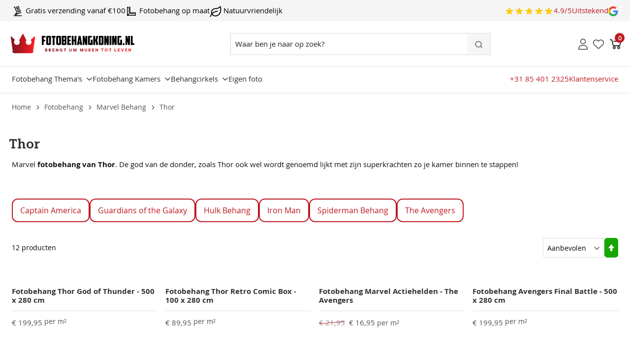

--- FILE ---
content_type: text/html; charset=UTF-8
request_url: https://www.fotobehangkoning.nl/fotobehang/marvel/thor
body_size: 21181
content:
 <!doctype html><html lang="nl"><head > <meta charset="utf-8"/>
<meta name="title" content="Thor Behang | Marvel Fotobehang | Fotobehangkoning.nl"/>
<meta name="description" content="Marvel behang van Thor. De god van de donder, zoals Thor ook wel wordt genoemd lijkt met zijn superkrachten zo je kamer binnen te stappen. Bestel het Thor behang en pimp hiermee de kinderkamer, slaapkamer, gamekamer of iedere andere ruimte helemaal op. Gratis verzending."/>
<meta name="robots" content="INDEX,FOLLOW"/>
<meta name="viewport" content="width=device-width, initial-scale=1"/>
<meta name="format-detection" content="telephone=no"/>
<title>Thor Behang | Marvel Fotobehang | Fotobehangkoning.nl</title>
<link rel="preload" as="style" href="/static/version1768230762/_cache/merged/3c2ed858e9493cd344955bf0a1244ade.css" />
<link rel="preload" as="style" href="/static/version1768230762/frontend/FalconMedia/fotobehangkoning/nl_NL/css/styles-l.css" />
<link rel="preload" as="style" href="/static/version1768230762/frontend/FalconMedia/fotobehangkoning/nl_NL/css/styles.css" />
<link rel="preload" as="style" href="https://fonts.googleapis.com/css2?family=Aleo:wght@300;400;700&display=swap" />
<link rel="preload" as="script" href="/static/version1768230762/frontend/FalconMedia/fotobehangkoning/nl_NL/requirejs/require.js" />
<link rel="preload" as="script" href="/static/version1768230762/frontend/FalconMedia/fotobehangkoning/nl_NL/mage/requirejs/mixins.js" />
<link rel="preload" as="script" href="/static/version1768230762/frontend/FalconMedia/fotobehangkoning/nl_NL/requirejs-config.js" />
<link rel="preload" as="script" href="/static/version1768230762/frontend/FalconMedia/fotobehangkoning/nl_NL/js/custom.js" />
<link rel="preload" as="script" href="/static/version1768230762/frontend/FalconMedia/fotobehangkoning/nl_NL/Magento_Theme/js/megamenu.js" />
<link rel="preload" as="script" href="/static/version1768230762/frontend/FalconMedia/fotobehangkoning/nl_NL/HaanDigital_CartPopup/js/cartpopup.js" />
<link rel="preload" as="script" href="/static/version1768230762/frontend/FalconMedia/fotobehangkoning/nl_NL/HaanDigital_NotificationBar/js/notificationbar.js" />
<link rel="preload" as="script" href="/static/version1768230762/frontend/FalconMedia/fotobehangkoning/nl_NL/Beslist_BeslistTracking/js/beslist-handler.min.js" />
<link rel="preload" as="script" href="/static/version1768230762/frontend/FalconMedia/fotobehangkoning/nl_NL/jquery.js" />
<link rel="preload" as="script" href="/static/version1768230762/frontend/FalconMedia/fotobehangkoning/nl_NL/mage/dataPost.js" />
<link rel="preload" as="script" href="/static/version1768230762/frontend/FalconMedia/fotobehangkoning/nl_NL/mage/bootstrap.js" />
<link  rel="stylesheet" type="text/css"  media="all" href="https://www.fotobehangkoning.nl/static/version1768230762/_cache/merged/3c2ed858e9493cd344955bf0a1244ade.css" />
<link  rel="stylesheet" type="text/css"  media="screen and (min-width: 768px)" href="https://www.fotobehangkoning.nl/static/version1768230762/frontend/FalconMedia/fotobehangkoning/nl_NL/css/styles-l.css" />
<link  rel="stylesheet" type="text/css"  media="all" href="https://www.fotobehangkoning.nl/static/version1768230762/frontend/FalconMedia/fotobehangkoning/nl_NL/css/styles.css" />








<link  rel="canonical" href="https://www.fotobehangkoning.nl/fotobehang/marvel/thor" />
<link  rel="icon" type="image/x-icon" href="https://www.fotobehangkoning.nl/media/favicon/websites/1/s.png" />
<link  rel="shortcut icon" type="image/x-icon" href="https://www.fotobehangkoning.nl/media/favicon/websites/1/s.png" />
         <link rel="alternate" hreflang="nl-nl" href="https://www.fotobehangkoning.nl/fotobehang/marvel/thor"/> <link rel="alternate" hreflang="de-de" href="https://www.fototapetenkoenig.de/fotobehang/marvel/thor"/>       <link rel="preconnect" href="https://fonts.googleapis.com"><link rel="preconnect" href="https://fonts.gstatic.com" crossorigin><link href="https://fonts.googleapis.com/css2?family=Aleo:wght@300;400;700&display=swap" rel="stylesheet"></head><body data-container="body" data-mage-init='{"loaderAjax": {}, "loader": { "icon": "https://www.fotobehangkoning.nl/static/version1768230762/frontend/FalconMedia/fotobehangkoning/nl_NL/images/loader-2.gif"}}' id="html-body" class="page-with-filter page-products categorypath-fotobehang-marvel-thor category-thor catalog-category-view page-layout-1column">           <noscript><div class="message global noscript"><div class="content"><p><strong>JavaScript lijkt te zijn uitgeschakeld in je browser.</strong> <span> Voor de beste gebruikerservaring, zorg ervoor dat javascript ingeschakeld is voor je browser.</span></p></div></div></noscript>      <noscript><iframe src="https://www.googletagmanager.com/ns.html?id=GTM-NPK7B75V" height="0" width="0" style="display:none;visibility:hidden"></iframe></noscript><div class="page-wrapper"><header class="page-header"><div class="panel wrapper"><div class="panel header">  <style> .header-usps { background: hsl(var(--color-containerlighter)); color: hsl(var(--color-on-container)); } .header-usps-reviews { max-height: 45px; overflow: hidden; display: flex; align-items: center; } .header-usps-reviews etrusted-widget, .header-usps-reviews iframe { height: 100% !important; max-height: 45px !important; margin-top: -12.25px !important; }</style><div class="header-usps" x-data="{ currentIndex: 0, items: [], autoPlayInterval: null, init() { this.items = Array.from(this.$el.querySelectorAll('.header-usps-carousel-item')); this.startAutoPlay(); }, startAutoPlay() { this.autoPlayInterval = setInterval(() => { if (this.currentIndex < this.items.length - 1) { this.currentIndex++; } else { this.currentIndex = 0; } this.scrollToItem(); }, 3000); }, stopAutoPlay() { if (this.autoPlayInterval) { clearInterval(this.autoPlayInterval); this.autoPlayInterval = null; } }, next() { if (this.currentIndex < this.items.length - 1) { this.currentIndex++; this.scrollToItem(); } }, prev() { if (this.currentIndex > 0) { this.currentIndex--; this.scrollToItem(); } }, scrollToItem() { const container = this.$el.querySelector('.overflow-x-scroll'); const item = this.items[this.currentIndex]; if (item && container) { const containerWidth = container.offsetWidth; const itemLeft = item.offsetLeft; const itemWidth = item.offsetWidth; const scrollLeft = itemLeft - (containerWidth / 2) + (itemWidth / 2); container.scrollTo({ left: scrollLeft, behavior: 'smooth' }); } }, goToIndex(index) { this.currentIndex = index; this.scrollToItem(); } }" @mouseenter="stopAutoPlay()" @mouseleave="startAutoPlay()"> <!-- Desktop Layout --><div class="header-usps-inner hidden lg:flex justify-between items-center"><div class="header-usps-list list-none m-0 p-0 flex gap-8"> <div class="header-usps-item"><span class="icon"><svg width="24" height="24" style="width:24px;height:24px" aria-hidden="true" focusable="false" class="fill-current align-middle"><use href="https://www.fotobehangkoning.nl/static/version1768230762/frontend/FalconMedia/fotobehangkoning/nl_NL/FalconMedia_Icons/images/sets/custom.svg#hand-truck" xlink:href="https://www.fotobehangkoning.nl/static/version1768230762/frontend/FalconMedia/fotobehangkoning/nl_NL/FalconMedia_Icons/images/sets/custom.svg#hand-truck"></use></svg></span> <span class="text">Gratis&#x20;verzending&#x20;vanaf&#x20;&#x20AC;100&#x20;&#x20;</span></div> <div class="header-usps-item"><span class="icon"><svg width="24" height="24" style="width:24px;height:24px" aria-hidden="true" focusable="false" class="fill-current align-middle"><use href="https://www.fotobehangkoning.nl/static/version1768230762/frontend/FalconMedia/fotobehangkoning/nl_NL/FalconMedia_Icons/images/sets/custom.svg#ruler" xlink:href="https://www.fotobehangkoning.nl/static/version1768230762/frontend/FalconMedia/fotobehangkoning/nl_NL/FalconMedia_Icons/images/sets/custom.svg#ruler"></use></svg></span> <span class="text">Fotobehang&#x20;op&#x20;maat</span></div> <div class="header-usps-item"><span class="icon"><svg width="24" height="24" style="width:24px;height:24px" aria-hidden="true" focusable="false" class="fill-current align-middle"><use href="https://www.fotobehangkoning.nl/static/version1768230762/frontend/FalconMedia/fotobehangkoning/nl_NL/FalconMedia_Icons/images/sets/custom.svg#nature" xlink:href="https://www.fotobehangkoning.nl/static/version1768230762/frontend/FalconMedia/fotobehangkoning/nl_NL/FalconMedia_Icons/images/sets/custom.svg#nature"></use></svg></span> <span class="text">Natuurvriendelijk</span></div></div> <div class="header-usps-reviews"> <a class="google-reviews flex items-center gap-2" href="https://www.google.com/maps/search/?q=place_id:ChIJu5-ZTKDvt0cRZiDkSfh270U" target="_blank" title="Bekijk de reviews bij Google"><!-- Stars -->  <span class="flex items-center gap-0.5">  <span class="text-yellow-400"><svg width="20" height="20" class="fill-current" preserveAspectRatio="xMidYMid meet"><use href="https&#x3A;&#x2F;&#x2F;www.fotobehangkoning.nl&#x2F;static&#x2F;version1768230762&#x2F;frontend&#x2F;FalconMedia&#x2F;fotobehangkoning&#x2F;nl_NL&#x2F;FalconMedia_Icons&#x2F;images&#x2F;sets&#x2F;hero_solid.svg&#x23;star" xlink:href="https&#x3A;&#x2F;&#x2F;www.fotobehangkoning.nl&#x2F;static&#x2F;version1768230762&#x2F;frontend&#x2F;FalconMedia&#x2F;fotobehangkoning&#x2F;nl_NL&#x2F;FalconMedia_Icons&#x2F;images&#x2F;sets&#x2F;hero_solid.svg&#x23;star"></use></svg></span>    <span class="text-yellow-400"><svg width="20" height="20" class="fill-current" preserveAspectRatio="xMidYMid meet"><use href="https&#x3A;&#x2F;&#x2F;www.fotobehangkoning.nl&#x2F;static&#x2F;version1768230762&#x2F;frontend&#x2F;FalconMedia&#x2F;fotobehangkoning&#x2F;nl_NL&#x2F;FalconMedia_Icons&#x2F;images&#x2F;sets&#x2F;hero_solid.svg&#x23;star" xlink:href="https&#x3A;&#x2F;&#x2F;www.fotobehangkoning.nl&#x2F;static&#x2F;version1768230762&#x2F;frontend&#x2F;FalconMedia&#x2F;fotobehangkoning&#x2F;nl_NL&#x2F;FalconMedia_Icons&#x2F;images&#x2F;sets&#x2F;hero_solid.svg&#x23;star"></use></svg></span>    <span class="text-yellow-400"><svg width="20" height="20" class="fill-current" preserveAspectRatio="xMidYMid meet"><use href="https&#x3A;&#x2F;&#x2F;www.fotobehangkoning.nl&#x2F;static&#x2F;version1768230762&#x2F;frontend&#x2F;FalconMedia&#x2F;fotobehangkoning&#x2F;nl_NL&#x2F;FalconMedia_Icons&#x2F;images&#x2F;sets&#x2F;hero_solid.svg&#x23;star" xlink:href="https&#x3A;&#x2F;&#x2F;www.fotobehangkoning.nl&#x2F;static&#x2F;version1768230762&#x2F;frontend&#x2F;FalconMedia&#x2F;fotobehangkoning&#x2F;nl_NL&#x2F;FalconMedia_Icons&#x2F;images&#x2F;sets&#x2F;hero_solid.svg&#x23;star"></use></svg></span>    <span class="text-yellow-400"><svg width="20" height="20" class="fill-current" preserveAspectRatio="xMidYMid meet"><use href="https&#x3A;&#x2F;&#x2F;www.fotobehangkoning.nl&#x2F;static&#x2F;version1768230762&#x2F;frontend&#x2F;FalconMedia&#x2F;fotobehangkoning&#x2F;nl_NL&#x2F;FalconMedia_Icons&#x2F;images&#x2F;sets&#x2F;hero_solid.svg&#x23;star" xlink:href="https&#x3A;&#x2F;&#x2F;www.fotobehangkoning.nl&#x2F;static&#x2F;version1768230762&#x2F;frontend&#x2F;FalconMedia&#x2F;fotobehangkoning&#x2F;nl_NL&#x2F;FalconMedia_Icons&#x2F;images&#x2F;sets&#x2F;hero_solid.svg&#x23;star"></use></svg></span>    <span class="text-yellow-400"><svg width="20" height="20" class="fill-current" preserveAspectRatio="xMidYMid meet"><use href="https&#x3A;&#x2F;&#x2F;www.fotobehangkoning.nl&#x2F;static&#x2F;version1768230762&#x2F;frontend&#x2F;FalconMedia&#x2F;fotobehangkoning&#x2F;nl_NL&#x2F;FalconMedia_Icons&#x2F;images&#x2F;sets&#x2F;hero_solid.svg&#x23;star" xlink:href="https&#x3A;&#x2F;&#x2F;www.fotobehangkoning.nl&#x2F;static&#x2F;version1768230762&#x2F;frontend&#x2F;FalconMedia&#x2F;fotobehangkoning&#x2F;nl_NL&#x2F;FalconMedia_Icons&#x2F;images&#x2F;sets&#x2F;hero_solid.svg&#x23;star"></use></svg></span>  </span>  <!-- Rating --><span>4.9/5</span> <!-- Rating Name --> <span>Uitstekend</span>  <!-- Google Icon --><span class="text-black"><svg xmlns="http://www.w3.org/2000/svg" class="social-icons social-icons__google social-icons--enabled fill-current" width="20" height="20" viewBox="0 0 20 20"><g fill="none" fill-rule="evenodd"><path d="M19.6 10.227c0-.709-.064-1.39-.182-2.045H10v3.868h5.382a4.6 4.6 0 0 1-1.996 3.018v2.51h3.232c1.891-1.742 2.982-4.305 2.982-7.35z" fill="#4285F4"/><path d="M10 20c2.7 0 4.964-.895 6.618-2.423l-3.232-2.509c-.895.6-2.04.955-3.386.955-2.605 0-4.81-1.76-5.595-4.123H1.064v2.59A9.996 9.996 0 0 0 10 20z" fill="#34A853"/><path d="M4.405 11.9c-.2-.6-.314-1.24-.314-1.9 0-.66.114-1.3.314-1.9V5.51H1.064A9.996 9.996 0 0 0 0 10c0 1.614.386 3.14 1.064 4.49l3.34-2.59z" fill="#FBBC05"/><path d="M10 3.977c1.468 0 2.786.505 3.823 1.496l2.868-2.868C14.959.99 12.695 0 10 0 6.09 0 2.71 2.24 1.064 5.51l3.34 2.59C5.192 5.736 7.396 3.977 10 3.977z" fill="#EA4335"/></g></svg>
</span></a></div></div><!-- Mobile Carousel --><div class="header-usps-mobile lg:hidden relative"><div class="overflow-x-hidden"><div class="flex flex-nowrap overflow-x-scroll scroll-smooth snap-x snap-mandatory gap-4 items-center" style="scrollbar-width: none; -ms-overflow-style: none;" @scroll.debounce=" const scrollLeft = $event.target.scrollLeft; const itemWidth = $event.target.querySelector('.header-usps-carousel-item')?.offsetWidth || 0; currentIndex = Math.round(scrollLeft / (itemWidth + 16)); "><style> .header-usps-mobile .overflow-x-scroll::-webkit-scrollbar { display: none; }</style> <div class="header-usps-carousel-item flex-shrink-0 w-full snap-center snap-always px-4"><div class="header-usps-item flex items-center justify-center gap-2"><span class="icon"><svg width="24" height="24" style="width:24px;height:24px" aria-hidden="true" focusable="false" class="fill-current align-middle"><use href="https://www.fotobehangkoning.nl/static/version1768230762/frontend/FalconMedia/fotobehangkoning/nl_NL/FalconMedia_Icons/images/sets/custom.svg#hand-truck" xlink:href="https://www.fotobehangkoning.nl/static/version1768230762/frontend/FalconMedia/fotobehangkoning/nl_NL/FalconMedia_Icons/images/sets/custom.svg#hand-truck"></use></svg></span> <span class="text">Gratis&#x20;verzending&#x20;vanaf&#x20;&#x20AC;100&#x20;&#x20;</span></div></div> <div class="header-usps-carousel-item flex-shrink-0 w-full snap-center snap-always px-4"><div class="header-usps-item flex items-center justify-center gap-2"><span class="icon"><svg width="24" height="24" style="width:24px;height:24px" aria-hidden="true" focusable="false" class="fill-current align-middle"><use href="https://www.fotobehangkoning.nl/static/version1768230762/frontend/FalconMedia/fotobehangkoning/nl_NL/FalconMedia_Icons/images/sets/custom.svg#ruler" xlink:href="https://www.fotobehangkoning.nl/static/version1768230762/frontend/FalconMedia/fotobehangkoning/nl_NL/FalconMedia_Icons/images/sets/custom.svg#ruler"></use></svg></span> <span class="text">Fotobehang&#x20;op&#x20;maat</span></div></div> <div class="header-usps-carousel-item flex-shrink-0 w-full snap-center snap-always px-4"><div class="header-usps-item flex items-center justify-center gap-2"><span class="icon"><svg width="24" height="24" style="width:24px;height:24px" aria-hidden="true" focusable="false" class="fill-current align-middle"><use href="https://www.fotobehangkoning.nl/static/version1768230762/frontend/FalconMedia/fotobehangkoning/nl_NL/FalconMedia_Icons/images/sets/custom.svg#nature" xlink:href="https://www.fotobehangkoning.nl/static/version1768230762/frontend/FalconMedia/fotobehangkoning/nl_NL/FalconMedia_Icons/images/sets/custom.svg#nature"></use></svg></span> <span class="text">Natuurvriendelijk</span></div></div>  <div class="header-usps-carousel-item flex-shrink-0 w-full snap-center snap-always px-4"><div class="header-usps-reviews flex items-center justify-center"> <a class="google-reviews flex items-center gap-2" href="https://www.google.com/maps/search/?q=place_id:ChIJu5-ZTKDvt0cRZiDkSfh270U" target="_blank" title="Bekijk de reviews bij Google"><!-- Stars -->  <span class="flex items-center gap-0.5">  <span class="text-yellow-400"><svg width="20" height="20" class="fill-current" preserveAspectRatio="xMidYMid meet"><use href="https&#x3A;&#x2F;&#x2F;www.fotobehangkoning.nl&#x2F;static&#x2F;version1768230762&#x2F;frontend&#x2F;FalconMedia&#x2F;fotobehangkoning&#x2F;nl_NL&#x2F;FalconMedia_Icons&#x2F;images&#x2F;sets&#x2F;hero_solid.svg&#x23;star" xlink:href="https&#x3A;&#x2F;&#x2F;www.fotobehangkoning.nl&#x2F;static&#x2F;version1768230762&#x2F;frontend&#x2F;FalconMedia&#x2F;fotobehangkoning&#x2F;nl_NL&#x2F;FalconMedia_Icons&#x2F;images&#x2F;sets&#x2F;hero_solid.svg&#x23;star"></use></svg></span>    <span class="text-yellow-400"><svg width="20" height="20" class="fill-current" preserveAspectRatio="xMidYMid meet"><use href="https&#x3A;&#x2F;&#x2F;www.fotobehangkoning.nl&#x2F;static&#x2F;version1768230762&#x2F;frontend&#x2F;FalconMedia&#x2F;fotobehangkoning&#x2F;nl_NL&#x2F;FalconMedia_Icons&#x2F;images&#x2F;sets&#x2F;hero_solid.svg&#x23;star" xlink:href="https&#x3A;&#x2F;&#x2F;www.fotobehangkoning.nl&#x2F;static&#x2F;version1768230762&#x2F;frontend&#x2F;FalconMedia&#x2F;fotobehangkoning&#x2F;nl_NL&#x2F;FalconMedia_Icons&#x2F;images&#x2F;sets&#x2F;hero_solid.svg&#x23;star"></use></svg></span>    <span class="text-yellow-400"><svg width="20" height="20" class="fill-current" preserveAspectRatio="xMidYMid meet"><use href="https&#x3A;&#x2F;&#x2F;www.fotobehangkoning.nl&#x2F;static&#x2F;version1768230762&#x2F;frontend&#x2F;FalconMedia&#x2F;fotobehangkoning&#x2F;nl_NL&#x2F;FalconMedia_Icons&#x2F;images&#x2F;sets&#x2F;hero_solid.svg&#x23;star" xlink:href="https&#x3A;&#x2F;&#x2F;www.fotobehangkoning.nl&#x2F;static&#x2F;version1768230762&#x2F;frontend&#x2F;FalconMedia&#x2F;fotobehangkoning&#x2F;nl_NL&#x2F;FalconMedia_Icons&#x2F;images&#x2F;sets&#x2F;hero_solid.svg&#x23;star"></use></svg></span>    <span class="text-yellow-400"><svg width="20" height="20" class="fill-current" preserveAspectRatio="xMidYMid meet"><use href="https&#x3A;&#x2F;&#x2F;www.fotobehangkoning.nl&#x2F;static&#x2F;version1768230762&#x2F;frontend&#x2F;FalconMedia&#x2F;fotobehangkoning&#x2F;nl_NL&#x2F;FalconMedia_Icons&#x2F;images&#x2F;sets&#x2F;hero_solid.svg&#x23;star" xlink:href="https&#x3A;&#x2F;&#x2F;www.fotobehangkoning.nl&#x2F;static&#x2F;version1768230762&#x2F;frontend&#x2F;FalconMedia&#x2F;fotobehangkoning&#x2F;nl_NL&#x2F;FalconMedia_Icons&#x2F;images&#x2F;sets&#x2F;hero_solid.svg&#x23;star"></use></svg></span>    <span class="text-yellow-400"><svg width="20" height="20" class="fill-current" preserveAspectRatio="xMidYMid meet"><use href="https&#x3A;&#x2F;&#x2F;www.fotobehangkoning.nl&#x2F;static&#x2F;version1768230762&#x2F;frontend&#x2F;FalconMedia&#x2F;fotobehangkoning&#x2F;nl_NL&#x2F;FalconMedia_Icons&#x2F;images&#x2F;sets&#x2F;hero_solid.svg&#x23;star" xlink:href="https&#x3A;&#x2F;&#x2F;www.fotobehangkoning.nl&#x2F;static&#x2F;version1768230762&#x2F;frontend&#x2F;FalconMedia&#x2F;fotobehangkoning&#x2F;nl_NL&#x2F;FalconMedia_Icons&#x2F;images&#x2F;sets&#x2F;hero_solid.svg&#x23;star"></use></svg></span>  </span>  <!-- Rating --><span>4.9/5</span> <!-- Rating Name --> <span>Uitstekend</span>  <!-- Google Icon --><span class="text-black"><svg xmlns="http://www.w3.org/2000/svg" class="social-icons social-icons__google social-icons--enabled fill-current" width="20" height="20" viewBox="0 0 20 20"><g fill="none" fill-rule="evenodd"><path d="M19.6 10.227c0-.709-.064-1.39-.182-2.045H10v3.868h5.382a4.6 4.6 0 0 1-1.996 3.018v2.51h3.232c1.891-1.742 2.982-4.305 2.982-7.35z" fill="#4285F4"/><path d="M10 20c2.7 0 4.964-.895 6.618-2.423l-3.232-2.509c-.895.6-2.04.955-3.386.955-2.605 0-4.81-1.76-5.595-4.123H1.064v2.59A9.996 9.996 0 0 0 10 20z" fill="#34A853"/><path d="M4.405 11.9c-.2-.6-.314-1.24-.314-1.9 0-.66.114-1.3.314-1.9V5.51H1.064A9.996 9.996 0 0 0 0 10c0 1.614.386 3.14 1.064 4.49l3.34-2.59z" fill="#FBBC05"/><path d="M10 3.977c1.468 0 2.786.505 3.823 1.496l2.868-2.868C14.959.99 12.695 0 10 0 6.09 0 2.71 2.24 1.064 5.51l3.34 2.59C5.192 5.736 7.396 3.977 10 3.977z" fill="#EA4335"/></g></svg>
</span></a></div></div></div></div></div></div></div></div><div class="header content"> <div class="header-logo"><span data-target="fotobehangkoning-mobile-menu" data-action="toggle" class="slide-menu-control action nav-toggle"><span>Toggle Nav</span></span> <a class="logo" href="https://www.fotobehangkoning.nl/" title="Ga naar de homepagina" aria-label="store logo"><img src="https://www.fotobehangkoning.nl/static/version1768230762/frontend/FalconMedia/fotobehangkoning/nl_NL/images/fotobehangkoning.svg" title="Fotobehangkoning" alt="Fotobehangkoning" width="265" height="42" /></a></div> <div data-block="minicart" class="minicart-wrapper"><a class="action showcart" href="https://www.fotobehangkoning.nl/checkout/cart/" data-bind="scope: 'minicart_content'"><!-- <svg xmlns="http://www.w3.org/2000/svg" width="32" height="32" viewBox="0 0 32 32" fill="currentColor">--><!-- <path d="M 5 7 C 4.449219 7 4 7.449219 4 8 C 4 8.550781 4.449219 9 5 9 L 7.21875 9 L 9.84375 19.5 C 10.066406 20.390625 10.863281 21 11.78125 21 L 23.25 21 C 24.152344 21 24.917969 20.402344 25.15625 19.53125 L 27.75 10 L 11 10 L 11.5 12 L 25.15625 12 L 23.25 19 L 11.78125 19 L 9.15625 8.5 C 8.933594 7.609375 8.136719 7 7.21875 7 Z M 22 21 C 20.355469 21 19 22.355469 19 24 C 19 25.644531 20.355469 27 22 27 C 23.644531 27 25 25.644531 25 24 C 25 22.355469 23.644531 21 22 21 Z M 13 21 C 11.355469 21 10 22.355469 10 24 C 10 25.644531 11.355469 27 13 27 C 14.644531 27 16 25.644531 16 24 C 16 22.355469 14.644531 21 13 21 Z M 13 23 C 13.5625 23 14 23.4375 14 24 C 14 24.5625 13.5625 25 13 25 C 12.4375 25 12 24.5625 12 24 C 12 23.4375 12.4375 23 13 23 Z M 22 23 C 22.5625 23 23 23.4375 23 24 C 23 24.5625 22.5625 25 22 25 C 21.4375 25 21 24.5625 21 24 C 21 23.4375 21.4375 23 22 23 Z"/>--><!--</svg>--><svg width="32" height="32" class="fill-&#x5B;&#x23;2F2F2F&#x5D;&#x20;" aria-hidden="true" focusable="false" preserveAspectRatio="xMidYMid meet"><use href="https&#x3A;&#x2F;&#x2F;www.fotobehangkoning.nl&#x2F;static&#x2F;version1768230762&#x2F;frontend&#x2F;FalconMedia&#x2F;fotobehangkoning&#x2F;nl_NL&#x2F;FalconMedia_Icons&#x2F;images&#x2F;sets&#x2F;custom.svg&#x23;shopping-cart" xlink:href="https&#x3A;&#x2F;&#x2F;www.fotobehangkoning.nl&#x2F;static&#x2F;version1768230762&#x2F;frontend&#x2F;FalconMedia&#x2F;fotobehangkoning&#x2F;nl_NL&#x2F;FalconMedia_Icons&#x2F;images&#x2F;sets&#x2F;custom.svg&#x23;shopping-cart"></use></svg> <span class="text">Winkelwagen</span> <span class="counter qty empty" data-bind="css: { empty: !!getCartParam('summary_count') == false && !isLoading() }, blockLoader: isLoading"><span class="counter-number"><!-- ko if: getCartParam('summary_count') --><!-- ko text: getCartParam('summary_count') --><!-- /ko --><!-- /ko --><!-- ko ifnot: getCartParam('summary_count') --> 0 <!-- /ko --></span> <span class="counter-label"><!-- ko if: getCartParam('summary_count') --><!-- ko text: getCartParam('summary_count') --><!-- /ko --><!-- ko i18n: 'items' --><!-- /ko --><!-- /ko --></span></span></a>      </div>   <ul class="header links">    <li class="link authorization-link"><a href="https://www.fotobehangkoning.nl/customer/account/login/referer/aHR0cHM6Ly93d3cuZm90b2JlaGFuZ2tvbmluZy5ubC9mb3RvYmVoYW5nL21hcnZlbC90aG9y/"  title="Mijn account"><span class="user-icon"></span></a></li>  <li class="wishlist-link"><a href="https://www.fotobehangkoning.nl/wishlist/" title="Verlanglijst"><span class="wishlist-icon"></span></a></li></ul> <div class="block block-search" id="search-content" ><div class="block-content"><form id="minisearch-form-top-search" class="form minisearch lg:ml-4" action="https://www.fotobehangkoning.nl/catalogsearch/result/" method="get" ><div class="field search my-4"><div class="relative"><input id="minisearch-input-top-search" type="text" name="q" value="" placeholder="Waar ben je naar op zoek?" class="input-text !h-[45px] !m-0" maxlength="128" role="combobox" aria-haspopup="false" aria-autocomplete="both" aria-expanded="false" autocomplete="off" data-block="autocomplete-form" data-mage-init="&#x7B;&quot;quickSearch&quot;&#x3A;&#x7B;&quot;formSelector&quot;&#x3A;&quot;&#x23;minisearch-form-top-search&quot;,&quot;url&quot;&#x3A;&quot;https&#x3A;&#x5C;&#x2F;&#x5C;&#x2F;www.fotobehangkoning.nl&#x5C;&#x2F;search&#x5C;&#x2F;ajax&#x5C;&#x2F;suggest&#x5C;&#x2F;&quot;,&quot;destinationSelector&quot;&#x3A;&quot;&#x23;minisearch-autocomplete-top-search&quot;,&quot;templates&quot;&#x3A;&#x7B;&quot;term&quot;&#x3A;&#x7B;&quot;title&quot;&#x3A;&quot;Termen&#x20;zoeken&quot;,&quot;template&quot;&#x3A;&quot;Smile_ElasticsuiteCore&#x5C;&#x2F;autocomplete&#x5C;&#x2F;term&quot;&#x7D;,&quot;product&quot;&#x3A;&#x7B;&quot;title&quot;&#x3A;&quot;Producten&quot;,&quot;template&quot;&#x3A;&quot;Smile_ElasticsuiteCatalog&#x5C;&#x2F;autocomplete&#x5C;&#x2F;product&quot;&#x7D;,&quot;category&quot;&#x3A;&#x7B;&quot;title&quot;&#x3A;&quot;Categorie&#x5C;u00ebn&quot;,&quot;template&quot;&#x3A;&quot;Smile_ElasticsuiteCatalog&#x5C;&#x2F;autocomplete&#x5C;&#x2F;category&quot;&#x7D;,&quot;product_attribute&quot;&#x3A;&#x7B;&quot;title&quot;&#x3A;&quot;Attributen&quot;,&quot;template&quot;&#x3A;&quot;Smile_ElasticsuiteCatalog&#x5C;&#x2F;autocomplete&#x5C;&#x2F;product-attribute&quot;,&quot;titleRenderer&quot;&#x3A;&quot;Smile_ElasticsuiteCatalog&#x5C;&#x2F;js&#x5C;&#x2F;autocomplete&#x5C;&#x2F;product-attribute&quot;&#x7D;&#x7D;,&quot;priceFormat&quot;&#x3A;&#x7B;&quot;pattern&quot;&#x3A;&quot;&#x5C;u20ac&#x5C;u00a0&#x25;s&quot;,&quot;precision&quot;&#x3A;2,&quot;requiredPrecision&quot;&#x3A;2,&quot;decimalSymbol&quot;&#x3A;&quot;,&quot;,&quot;groupSymbol&quot;&#x3A;&quot;.&quot;,&quot;groupLength&quot;&#x3A;3,&quot;integerRequired&quot;&#x3A;false&#x7D;,&quot;minSearchLength&quot;&#x3A;&quot;2&quot;&#x7D;&#x7D;" /><button type="submit" title="Zoek" class="absolute border-0 right-0 mr-0 mt-0 lg:mt-0 !h-[45px] w-12" ><svg xmlns="http://www.w3.org/2000/svg" viewBox="0 0 32 32" class="icon w-4 h-4"><use xlink:href="https://www.fotobehangkoning.nl/static/version1768230762/frontend/FalconMedia/fotobehangkoning/nl_NL/images/icons-sprite.svg#search"></use></svg></button></div></div><div id="minisearch-autocomplete-top-search" class="search-autocomplete py-4 mt-0 border-b border-t lg:px-8 lg:border-b-0 shadow-lg relative w-full z-20 right-0 rounded-md" ></div></form></div></div></div></header><div class="navigation-container"><div class="container flex justify-between">  <nav class="main-navigation" data-title="Menu" ><a href="#" class="previous"><i class="fa fa-angle-left"></i></a> <a class="close nav-toggle" href="#"><i class="fa fa-xmark"></i></a> <ul class="level0">  <li class="parent">  <a href="https://www.fotobehangkoning.nl/fotobehang" class="cursor-pointer snowdog-menu-link-topmenu-mobile "  data-menu="menu-438"  >Fotobehang Thema&#039;s</a>     <div class="submenu"><div class="container"><ul class="level1" data-menu="menu-438">  <li class="&#x20;parent" >  <a href="https://www.fotobehangkoning.nl/fotobehang/bloemen" class="cursor-pointer snowdog-menu-link-topmenu-mobile "  data-menu="menu-442"  >Bloemen</a>       <div class="submenu level2"> <div class="column"><ul class="level2" data-menu="menu-442">  <li class="level2 strong all-link">  <a href="https://www.fotobehangkoning.nl/fotobehang/bloemen" class="cursor-pointer snowdog-menu-link-topmenu-mobile strong&#x20;all-link"  data-menu="menu-489"  >Alles in bloemen</a> </li>   <li class="level2">  <a href="https://www.fotobehangkoning.nl/fotobehang/bloemen/rozen" class="cursor-pointer snowdog-menu-link-topmenu-mobile "  data-menu="menu-483"  >Rozen</a> </li>   <li class="level2">  <a href="https://www.fotobehangkoning.nl/fotobehang/bloemen/pioenrozen" class="cursor-pointer snowdog-menu-link-topmenu-mobile "  data-menu="menu-484"  >Pioenrozen</a> </li>   <li class="level2">  <a href="https://www.fotobehangkoning.nl/fotobehang/bloemen/paardenbloemen" class="cursor-pointer snowdog-menu-link-topmenu-mobile "  data-menu="menu-485"  >Paardenbloemen</a> </li> </ul></div> <div class="column"><ul class="level2" data-menu="menu-442">  <li class="level2">  <a href="https://www.fotobehangkoning.nl/fotobehang/bloemen/orchideeen" class="cursor-pointer snowdog-menu-link-topmenu-mobile "  data-menu="menu-486"  >Orchideeën</a> </li>   <li class="level2">  <a href="https://www.fotobehangkoning.nl/fotobehang/bloemen/lavendel" class="cursor-pointer snowdog-menu-link-topmenu-mobile "  data-menu="menu-487"  >Lavendel</a> </li>   <li class="level2">  <a href="https://www.fotobehangkoning.nl/fotobehang/bloemen/lelies" class="cursor-pointer snowdog-menu-link-topmenu-mobile "  data-menu="menu-488"  >Lelies</a> </li> </ul></div></div> </li>   <li class="&#x20;parent" >  <a href="https://www.fotobehangkoning.nl/fotobehang/dieren" class="cursor-pointer snowdog-menu-link-topmenu-mobile "  data-menu="menu-443"  >Dieren</a>       <div class="submenu level2"> <div class="column"><ul class="level2" data-menu="menu-443">  <li class="level2 strong all-link">  <a href="https://www.fotobehangkoning.nl/fotobehang/dieren" class="cursor-pointer snowdog-menu-link-topmenu-mobile strong&#x20;all-link"  data-menu="menu-607"  >Alles in dieren</a> </li>   <li class="level2">  <a href="https://www.fotobehangkoning.nl/fotobehang/dieren/schotse-hooglanders" class="cursor-pointer snowdog-menu-link-topmenu-mobile "  data-menu="menu-490"  >Schotse Hooglanders</a> </li>   <li class="level2">  <a href="https://www.fotobehangkoning.nl/fotobehang/dieren/panters" class="cursor-pointer snowdog-menu-link-topmenu-mobile "  data-menu="menu-491"  >Panters</a> </li>   <li class="level2">  <a href="https://www.fotobehangkoning.nl/fotobehang/dieren/olifanten" class="cursor-pointer snowdog-menu-link-topmenu-mobile "  data-menu="menu-492"  >Olifanten</a> </li>   <li class="level2">  <a href="https://www.fotobehangkoning.nl/fotobehang/dieren/tijgers" class="cursor-pointer snowdog-menu-link-topmenu-mobile "  data-menu="menu-493"  >Tijgers</a> </li> </ul></div> <div class="column"><ul class="level2" data-menu="menu-443">  <li class="level2">  <a href="https://www.fotobehangkoning.nl/fotobehang/dieren/leeuwen" class="cursor-pointer snowdog-menu-link-topmenu-mobile "  data-menu="menu-494"  >Leeuwen</a> </li>   <li class="level2">  <a href="https://www.fotobehangkoning.nl/fotobehang/dieren/roofdieren" class="cursor-pointer snowdog-menu-link-topmenu-mobile "  data-menu="menu-495"  >Roofdieren</a> </li>   <li class="level2">  <a href="https://www.fotobehangkoning.nl/fotobehang/dieren/vissen" class="cursor-pointer snowdog-menu-link-topmenu-mobile "  data-menu="menu-496"  >Vissen</a> </li>   <li class="level2">  <a href="https://www.fotobehangkoning.nl/fotobehang/dieren/paarden" class="cursor-pointer snowdog-menu-link-topmenu-mobile "  data-menu="menu-497"  >Paarden</a> </li>   <li class="level2">  <a href="https://www.fotobehangkoning.nl/fotobehang/dieren/vlinders" class="cursor-pointer snowdog-menu-link-topmenu-mobile "  data-menu="menu-498"  >Vlinders</a> </li> </ul></div> <div class="column"><ul class="level2" data-menu="menu-443">  <li class="level2">  <a href="https://www.fotobehangkoning.nl/fotobehang/dieren/katten" class="cursor-pointer snowdog-menu-link-topmenu-mobile "  data-menu="menu-499"  >Katten</a> </li>   <li class="level2">  <a href="https://www.fotobehangkoning.nl/fotobehang/dieren/honden" class="cursor-pointer snowdog-menu-link-topmenu-mobile "  data-menu="menu-500"  >Honden</a> </li>   <li class="level2">  <a href="https://www.fotobehangkoning.nl/fotobehang/dieren/dolfijnen" class="cursor-pointer snowdog-menu-link-topmenu-mobile "  data-menu="menu-501"  >Dolfijnen</a> </li> </ul></div></div> </li>   <li class="&#x20;parent" >  <a href="https://www.fotobehangkoning.nl/fotobehang/natuur" class="cursor-pointer snowdog-menu-link-topmenu-mobile "  data-menu="menu-444"  >Natuur</a>       <div class="submenu level2"> <div class="column"><ul class="level2" data-menu="menu-444">  <li class="level2 strong all-link">  <a href="https://www.fotobehangkoning.nl/fotobehang/natuur" class="cursor-pointer snowdog-menu-link-topmenu-mobile strong&#x20;all-link"  data-menu="menu-608"  >Alles in natuur</a> </li>   <li class="level2">  <a href="https://www.fotobehangkoning.nl/fotobehang/natuur/bossen" class="cursor-pointer snowdog-menu-link-topmenu-mobile "  data-menu="menu-502"  >Bossen</a> </li>   <li class="level2">  <a href="https://www.fotobehangkoning.nl/fotobehang/natuur/strand" class="cursor-pointer snowdog-menu-link-topmenu-mobile "  data-menu="menu-503"  >Strand</a> </li>   <li class="level2">  <a href="https://www.fotobehangkoning.nl/fotobehang/natuur/tropisch" class="cursor-pointer snowdog-menu-link-topmenu-mobile "  data-menu="menu-504"  >Tropisch</a> </li>   <li class="level2">  <a href="https://www.fotobehangkoning.nl/fotobehang/natuur/bergen" class="cursor-pointer snowdog-menu-link-topmenu-mobile "  data-menu="menu-505"  >Bergen</a> </li> </ul></div> <div class="column"><ul class="level2" data-menu="menu-444">  <li class="level2">  <a href="https://www.fotobehangkoning.nl/fotobehang/natuur/watervallen" class="cursor-pointer snowdog-menu-link-topmenu-mobile "  data-menu="menu-506"  >Watervallen</a> </li>   <li class="level2">  <a href="https://www.fotobehangkoning.nl/fotobehang/natuur/landschappen" class="cursor-pointer snowdog-menu-link-topmenu-mobile "  data-menu="menu-507"  >Landschappen</a> </li>   <li class="level2">  <a href="https://www.fotobehangkoning.nl/fotobehang/natuur/zonsondergang" class="cursor-pointer snowdog-menu-link-topmenu-mobile "  data-menu="menu-508"  >Zonsondergang</a> </li>   <li class="level2">  <a href="https://www.fotobehangkoning.nl/fotobehang/natuur/duinen" class="cursor-pointer snowdog-menu-link-topmenu-mobile "  data-menu="menu-509"  >Duinen</a> </li>   <li class="level2">  <a href="https://www.fotobehangkoning.nl/fotobehang/natuur/botanisch-behang" class="cursor-pointer snowdog-menu-link-topmenu-mobile "  data-menu="menu-1021"  >Botanisch behang</a> </li> </ul></div></div> </li>   <li class="" >  <a href="https://www.fotobehangkoning.nl/fotobehang/jungle" class="cursor-pointer snowdog-menu-link-topmenu-mobile "  data-menu="menu-445"  >Jungle</a> </li>   <li class="&#x20;parent" >  <a href="https://www.fotobehangkoning.nl/fotobehang/kinderkamer" class="cursor-pointer snowdog-menu-link-topmenu-mobile "  data-menu="menu-800"  >Kinderbehang</a>       <div class="submenu level2"> <div class="column"><ul class="level2" data-menu="menu-800">  <li class="level2 strong all-link">  <a href="https://www.fotobehangkoning.nl/fotobehang/kinderkamer" class="cursor-pointer snowdog-menu-link-topmenu-mobile strong&#x20;all-link"  data-menu="menu-801"  >Alle kinderbehang</a> </li>   <li class="level2">  <a href="https://www.fotobehangkoning.nl/fotobehang/kinderkamer/dieren-behang-kinderkamer" class="cursor-pointer snowdog-menu-link-topmenu-mobile "  data-menu="menu-803"  >Dieren kinderkamer</a> </li>   <li class="level2">  <a href="https://www.fotobehangkoning.nl/fotobehang/kinderkamer/jungle-behang-kinderkamer" class="cursor-pointer snowdog-menu-link-topmenu-mobile "  data-menu="menu-805"  >Jungle kinderen</a> </li>   <li class="level2">  <a href="https://www.fotobehangkoning.nl/fotobehang/kinderkamer/prinsessen-behang" class="cursor-pointer snowdog-menu-link-topmenu-mobile "  data-menu="menu-806"  >Prinsessen</a> </li>   <li class="level2">  <a href="https://www.fotobehangkoning.nl/fotobehang/kinderkamer/unicorn-behang" class="cursor-pointer snowdog-menu-link-topmenu-mobile "  data-menu="menu-807"  >Unicorn</a> </li> </ul></div> <div class="column"><ul class="level2" data-menu="menu-800">  <li class="level2">  <a href="https://www.fotobehangkoning.nl/fotobehang/kinderkamer/dino-behang" class="cursor-pointer snowdog-menu-link-topmenu-mobile "  data-menu="menu-802"  >Dino</a> </li>   <li class="level2">  <a href="https://www.fotobehangkoning.nl/fotobehang/kinderkamer/ruimte-behang" class="cursor-pointer snowdog-menu-link-topmenu-mobile "  data-menu="menu-808"  >Ruimte</a> </li>   <li class="level2">  <a href="https://www.fotobehangkoning.nl/fotobehang/kinderkamer/graffiti-behang" class="cursor-pointer snowdog-menu-link-topmenu-mobile "  data-menu="menu-809"  >Graffiti</a> </li>   <li class="level2">  <a href="https://www.fotobehangkoning.nl/fotobehang/kinderkamer/disney" class="cursor-pointer snowdog-menu-link-topmenu-mobile "  data-menu="menu-804"  >Disney</a> </li>   <li class="level2">  <a href="https://www.fotobehangkoning.nl/fotobehang/kinderkamer/fotobehang-sport" class="cursor-pointer snowdog-menu-link-topmenu-mobile "  data-menu="menu-810"  >Sport</a> </li> </ul></div></div> </li>   <li class="&#x20;parent" >  <a href="https://www.fotobehangkoning.nl/fotobehang/kinderkamer/disney" class="cursor-pointer snowdog-menu-link-topmenu-mobile "  data-menu="menu-446"  >Disney</a>       <div class="submenu level2"> <div class="column"><ul class="level2" data-menu="menu-446">  <li class="level2 strong all-link">  <a href="https://www.fotobehangkoning.nl/fotobehang/kinderkamer/disney" class="cursor-pointer snowdog-menu-link-topmenu-mobile strong&#x20;all-link"  data-menu="menu-609"  >Alles in Disney</a> </li>   <li class="level2">  <a href="https://www.fotobehangkoning.nl/fotobehang/kinderkamer/disney/cars" class="cursor-pointer snowdog-menu-link-topmenu-mobile "  data-menu="menu-510"  >Cars</a> </li>   <li class="level2">  <a href="https://www.fotobehangkoning.nl/fotobehang/kinderkamer/disney/the-lion-king" class="cursor-pointer snowdog-menu-link-topmenu-mobile "  data-menu="menu-511"  >The Lion King</a> </li>   <li class="level2">  <a href="https://www.fotobehangkoning.nl/fotobehang/kinderkamer/disney/frozen" class="cursor-pointer snowdog-menu-link-topmenu-mobile "  data-menu="menu-512"  >Frozen</a> </li>   <li class="level2">  <a href="https://www.fotobehangkoning.nl/fotobehang/kinderkamer/disney/vaiana" class="cursor-pointer snowdog-menu-link-topmenu-mobile "  data-menu="menu-513"  >Vaiana</a> </li>   <li class="level2">  <a href="https://www.fotobehangkoning.nl/fotobehang/kinderkamer/disney/raya" class="cursor-pointer snowdog-menu-link-topmenu-mobile "  data-menu="menu-514"  >Raya</a> </li>   <li class="level2">  <a href="https://www.fotobehangkoning.nl/fotobehang/kinderkamer/disney/winnie-de-poeh" class="cursor-pointer snowdog-menu-link-topmenu-mobile "  data-menu="menu-515"  >Winnie de Poeh</a> </li> </ul></div> <div class="column"><ul class="level2" data-menu="menu-446">  <li class="level2">  <a href="https://www.fotobehangkoning.nl/fotobehang/kinderkamer/disney/jungle-book" class="cursor-pointer snowdog-menu-link-topmenu-mobile "  data-menu="menu-516"  >Jungle Book</a> </li>   <li class="level2">  <a href="https://www.fotobehangkoning.nl/fotobehang/kinderkamer/disney/pirates-of-the-caribbean" class="cursor-pointer snowdog-menu-link-topmenu-mobile "  data-menu="menu-517"  >Pirates of the Caribbean</a> </li>   <li class="level2">  <a href="https://www.fotobehangkoning.nl/fotobehang/kinderkamer/disney/donald-duck" class="cursor-pointer snowdog-menu-link-topmenu-mobile "  data-menu="menu-518"  >Donald Duck</a> </li>   <li class="level2">  <a href="https://www.fotobehangkoning.nl/fotobehang/kinderkamer/disney/mickey-mouse" class="cursor-pointer snowdog-menu-link-topmenu-mobile "  data-menu="menu-519"  >Mickey Mouse</a> </li>   <li class="level2">  <a href="https://www.fotobehangkoning.nl/fotobehang/kinderkamer/disney/minnie-mouse" class="cursor-pointer snowdog-menu-link-topmenu-mobile "  data-menu="menu-520"  >Minnie Mouse</a> </li>   <li class="level2">  <a href="https://www.fotobehangkoning.nl/fotobehang/kinderkamer/disney/tinkerbell" class="cursor-pointer snowdog-menu-link-topmenu-mobile "  data-menu="menu-521"  >TinkerBell</a> </li>   <li class="level2">  <a href="https://www.fotobehangkoning.nl/fotobehang/kinderkamer/disney/miraculous" class="cursor-pointer snowdog-menu-link-topmenu-mobile "  data-menu="menu-522"  >Miraculous</a> </li> </ul></div> <div class="column"><ul class="level2" data-menu="menu-446">  <li class="level2">  <a href="https://www.fotobehangkoning.nl/fotobehang/kinderkamer/disney/belle-en-het-beest" class="cursor-pointer snowdog-menu-link-topmenu-mobile "  data-menu="menu-523"  >Belle en het Beest</a> </li>   <li class="level2">  <a href="https://www.fotobehangkoning.nl/fotobehang/kinderkamer/disney/de-kleine-zeemeermin" class="cursor-pointer snowdog-menu-link-topmenu-mobile "  data-menu="menu-524"  >De Kleine Zeemeermin</a> </li>   <li class="level2">  <a href="https://www.fotobehangkoning.nl/fotobehang/kinderkamer/disney/mulan" class="cursor-pointer snowdog-menu-link-topmenu-mobile "  data-menu="menu-525"  >Mulan</a> </li>   <li class="level2">  <a href="https://www.fotobehangkoning.nl/fotobehang/kinderkamer/disney/brave" class="cursor-pointer snowdog-menu-link-topmenu-mobile "  data-menu="menu-526"  >Brave</a> </li>   <li class="level2">  <a href="https://www.fotobehangkoning.nl/fotobehang/kinderkamer/disney/rapunzel" class="cursor-pointer snowdog-menu-link-topmenu-mobile "  data-menu="menu-527"  >Rapunzel</a> </li>   <li class="level2">  <a href="https://www.fotobehangkoning.nl/fotobehang/kinderkamer/disney/bambi" class="cursor-pointer snowdog-menu-link-topmenu-mobile "  data-menu="menu-528"  >Bambi</a> </li>   <li class="level2">  <a href="https://www.fotobehangkoning.nl/fotobehang/kinderkamer/disney/aladdin" class="cursor-pointer snowdog-menu-link-topmenu-mobile "  data-menu="menu-529"  >Aladdin</a> </li> </ul></div> <div class="column"><ul class="level2" data-menu="menu-446">  <li class="level2">  <a href="https://www.fotobehangkoning.nl/fotobehang/kinderkamer/disney/dumbo" class="cursor-pointer snowdog-menu-link-topmenu-mobile "  data-menu="menu-530"  >Dumbo</a> </li>   <li class="level2">  <a href="https://www.fotobehangkoning.nl/fotobehang/kinderkamer/disney/sneeuwwitje" class="cursor-pointer snowdog-menu-link-topmenu-mobile "  data-menu="menu-531"  >Sneeuwwitje</a> </li>   <li class="level2">  <a href="https://www.fotobehangkoning.nl/fotobehang/kinderkamer/disney/assepoester" class="cursor-pointer snowdog-menu-link-topmenu-mobile "  data-menu="menu-532"  >Assepoester</a> </li>   <li class="level2">  <a href="https://www.fotobehangkoning.nl/fotobehang/kinderkamer/disney/finding-dory" class="cursor-pointer snowdog-menu-link-topmenu-mobile "  data-menu="menu-533"  >Finding Dory</a> </li>   <li class="level2">  <a href="https://www.fotobehangkoning.nl/fotobehang/kinderkamer/disney/101-dalmatiers" class="cursor-pointer snowdog-menu-link-topmenu-mobile "  data-menu="menu-534"  >101 Dalmatiërs</a> </li>   <li class="level2">  <a href="https://www.fotobehangkoning.nl/fotobehang/kinderkamer/disney/marie" class="cursor-pointer snowdog-menu-link-topmenu-mobile "  data-menu="menu-535"  >Marie</a> </li> </ul></div></div> </li>   <li class="&#x20;parent" >  <a href="https://www.fotobehangkoning.nl/fotobehang/industrieel" class="cursor-pointer snowdog-menu-link-topmenu-mobile "  data-menu="menu-447"  >Industrieel</a>       <div class="submenu level2"> <div class="column"><ul class="level2" data-menu="menu-447">  <li class="level2 strong all-link">  <a href="https://www.fotobehangkoning.nl/fotobehang/industrieel" class="cursor-pointer snowdog-menu-link-topmenu-mobile strong&#x20;all-link"  data-menu="menu-610"  >Alles in industrieel</a> </li>   <li class="level2">  <a href="https://www.fotobehangkoning.nl/fotobehang/industrieel/steen" class="cursor-pointer snowdog-menu-link-topmenu-mobile "  data-menu="menu-536"  >Steen</a> </li>   <li class="level2">  <a href="https://www.fotobehangkoning.nl/fotobehang/industrieel/marmer" class="cursor-pointer snowdog-menu-link-topmenu-mobile "  data-menu="menu-537"  >Marmer</a> </li>   <li class="level2">  <a href="https://www.fotobehangkoning.nl/fotobehang/industrieel/hout" class="cursor-pointer snowdog-menu-link-topmenu-mobile "  data-menu="menu-538"  >Hout</a> </li> </ul></div> <div class="column"><ul class="level2" data-menu="menu-447">  <li class="level2">  <a href="https://www.fotobehangkoning.nl/fotobehang/industrieel/beton" class="cursor-pointer snowdog-menu-link-topmenu-mobile "  data-menu="menu-539"  >Beton</a> </li>   <li class="level2">  <a href="https://www.fotobehangkoning.nl/fotobehang/industrieel/metaal" class="cursor-pointer snowdog-menu-link-topmenu-mobile "  data-menu="menu-540"  >Metaal</a> </li>   <li class="level2">  <a href="https://www.fotobehangkoning.nl/fotobehang/industrieel/gebouwen" class="cursor-pointer snowdog-menu-link-topmenu-mobile "  data-menu="menu-541"  >Gebouwen</a> </li> </ul></div></div> </li>   <li class="&#x20;parent" >  <a href="https://www.fotobehangkoning.nl/fotobehang/kunst" class="cursor-pointer snowdog-menu-link-topmenu-mobile "  data-menu="menu-450"  >Kunst</a>       <div class="submenu level2"> <div class="column"><ul class="level2" data-menu="menu-450">  <li class="level2 strong all-link">  <a href="https://www.fotobehangkoning.nl/fotobehang/kunst" class="cursor-pointer snowdog-menu-link-topmenu-mobile strong&#x20;all-link"  data-menu="menu-611"  >Alles in kunst</a> </li>   <li class="level2">  <a href="https://www.fotobehangkoning.nl/fotobehang/kunst/schilderijen" class="cursor-pointer snowdog-menu-link-topmenu-mobile "  data-menu="menu-543"  >Schilderijen</a> </li>   <li class="level2">  <a href="https://www.fotobehangkoning.nl/fotobehang/kunst/mandala-s" class="cursor-pointer snowdog-menu-link-topmenu-mobile "  data-menu="menu-542"  >Mandala&#039;s</a> </li> </ul></div> <div class="column"><ul class="level2" data-menu="menu-450">  <li class="level2">  <a href="https://www.fotobehangkoning.nl/fotobehang/kunst/bloemen-kunst" class="cursor-pointer snowdog-menu-link-topmenu-mobile "  data-menu="menu-544"  >Bloemen Kunst</a> </li>   <li class="level2">  <a href="https://www.fotobehangkoning.nl/fotobehang/kunst/abstract" class="cursor-pointer snowdog-menu-link-topmenu-mobile "  data-menu="menu-545"  >Abstract</a> </li>   <li class="level2">  <a href="https://www.fotobehangkoning.nl/fotobehang/kinderkamer/graffiti-behang" class="cursor-pointer snowdog-menu-link-topmenu-mobile "  data-menu="menu-1020"  >Graffiti</a> </li> </ul></div></div> </li>   <li class="" >  <a href="https://www.fotobehangkoning.nl/fotobehang/voetbal" class="cursor-pointer snowdog-menu-link-topmenu-mobile "  data-menu="menu-448"  >Voetbal</a> </li>   <li class="" >  <a href="https://www.fotobehangkoning.nl/fotobehang/gamekamer" class="cursor-pointer snowdog-menu-link-topmenu-mobile "  data-menu="menu-1016"  >Game</a> </li>   <li class="" >  <a href="https://www.fotobehangkoning.nl/fotobehang/vintage" class="cursor-pointer snowdog-menu-link-topmenu-mobile "  data-menu="menu-453"  >Vintage</a> </li>   <li class="&#x20;parent" >  <a href="https://www.fotobehangkoning.nl/fotobehang/3d-behang" class="cursor-pointer snowdog-menu-link-topmenu-mobile "  data-menu="menu-451"  >3D Behang</a>       <div class="submenu level2"> <div class="column"><ul class="level2" data-menu="menu-451">  <li class="level2 strong all-link">  <a href="https://www.fotobehangkoning.nl/fotobehang/3d-behang" class="cursor-pointer snowdog-menu-link-topmenu-mobile strong&#x20;all-link"  data-menu="menu-612"  >Alles in 3D Behang</a> </li>   <li class="level2">  <a href="https://www.fotobehangkoning.nl/fotobehang/3d-behang/uitzicht-vanuit-raam-3d" class="cursor-pointer snowdog-menu-link-topmenu-mobile "  data-menu="menu-546"  >Uitzicht vanuit raam 3D</a> </li>   <li class="level2">  <a href="https://www.fotobehangkoning.nl/fotobehang/3d-behang/tunnels" class="cursor-pointer snowdog-menu-link-topmenu-mobile "  data-menu="menu-547"  >Tunnels</a> </li> </ul></div> <div class="column"><ul class="level2" data-menu="menu-451">  <li class="level2">  <a href="https://www.fotobehangkoning.nl/fotobehang/3d-behang/gebroken-muur-3d" class="cursor-pointer snowdog-menu-link-topmenu-mobile "  data-menu="menu-548"  >Gebroken Muur 3D</a> </li>   <li class="level2">  <a href="https://www.fotobehangkoning.nl/fotobehang/3d-behang/uitzicht-vanuit-grot-3d" class="cursor-pointer snowdog-menu-link-topmenu-mobile "  data-menu="menu-549"  >Uitzicht vanuit Grot 3D</a> </li>   <li class="level2">  <a href="https://www.fotobehangkoning.nl/fotobehang/3d-behang/3d-patronen" class="cursor-pointer snowdog-menu-link-topmenu-mobile "  data-menu="menu-550"  >3D Patronen</a> </li> </ul></div></div> </li>   <li class="&#x20;parent" >  <a href="https://www.fotobehangkoning.nl/fotobehang/wereld-steden" class="cursor-pointer snowdog-menu-link-topmenu-mobile "  data-menu="menu-452"  >Wereld &amp; Steden</a>       <div class="submenu level2"> <div class="column"><ul class="level2" data-menu="menu-452">  <li class="level2 strong all-link">  <a href="https://www.fotobehangkoning.nl/fotobehang/wereld-steden" class="cursor-pointer snowdog-menu-link-topmenu-mobile strong&#x20;all-link"  data-menu="menu-613"  >Alles in Wereld &amp; Steden</a> </li>   <li class="level2">  <a href="https://www.fotobehangkoning.nl/fotobehang/wereld-steden/steden" class="cursor-pointer snowdog-menu-link-topmenu-mobile "  data-menu="menu-551"  >Steden</a> </li>   <li class="level2">  <a href="https://www.fotobehangkoning.nl/fotobehang/wereld-steden/vlaggen" class="cursor-pointer snowdog-menu-link-topmenu-mobile "  data-menu="menu-552"  >Vlaggen</a> </li>   <li class="level2">  <a href="https://www.fotobehangkoning.nl/fotobehang/wereld-steden/wereldkaarten" class="cursor-pointer snowdog-menu-link-topmenu-mobile "  data-menu="menu-553"  >Wereldkaarten</a> </li> </ul></div></div> </li>   <li class="" >  <a href="https://www.fotobehangkoning.nl/fotobehang/kinderkamer/ruimte-behang" class="cursor-pointer snowdog-menu-link-topmenu-mobile "  data-menu="menu-1017"  >Ruimte</a> </li>   <li class="" >  <a href="https://www.fotobehangkoning.nl/fotobehang/hotel-chique-behang" class="cursor-pointer snowdog-menu-link-topmenu-mobile "  data-menu="menu-1018"  >Hotel Chique</a> </li>   <li class="&#x20;parent" >  <a href="https://www.fotobehangkoning.nl/fotobehang/voertuigen" class="cursor-pointer snowdog-menu-link-topmenu-mobile "  data-menu="menu-454"  >Voertuigen</a>       <div class="submenu level2"> <div class="column"><ul class="level2" data-menu="menu-454">  <li class="level2 strong all-link">  <a href="https://www.fotobehangkoning.nl/fotobehang/voertuigen" class="cursor-pointer snowdog-menu-link-topmenu-mobile strong&#x20;all-link"  data-menu="menu-614"  >Alles in voertuigen</a> </li>   <li class="level2">  <a href="https://www.fotobehangkoning.nl/fotobehang/voertuigen/auto-s" class="cursor-pointer snowdog-menu-link-topmenu-mobile "  data-menu="menu-554"  >Auto&#039;s</a> </li>   <li class="level2">  <a href="https://www.fotobehangkoning.nl/fotobehang/voertuigen/motor" class="cursor-pointer snowdog-menu-link-topmenu-mobile "  data-menu="menu-555"  >Motor</a> </li>   <li class="level2">  <a href="https://www.fotobehangkoning.nl/fotobehang/voertuigen/schepen" class="cursor-pointer snowdog-menu-link-topmenu-mobile "  data-menu="menu-556"  >Schepen</a> </li>   <li class="level2">  <a href="https://www.fotobehangkoning.nl/fotobehang/voertuigen/vliegtuigen" class="cursor-pointer snowdog-menu-link-topmenu-mobile "  data-menu="menu-557"  >Vliegtuigen</a> </li> </ul></div></div> </li>   <li class="&#x20;parent" >  <a href="https://www.fotobehangkoning.nl/fotobehang/marvel" class="cursor-pointer snowdog-menu-link-topmenu-mobile "  data-menu="menu-455"  >Marvel</a>       <div class="submenu level2"> <div class="column"><ul class="level2" data-menu="menu-455">  <li class="level2 strong all-link">  <a href="https://www.fotobehangkoning.nl/fotobehang/marvel" class="cursor-pointer snowdog-menu-link-topmenu-mobile strong&#x20;all-link"  data-menu="menu-615"  >Alles in Marvel</a> </li>   <li class="level2">  <a href="https://www.fotobehangkoning.nl/fotobehang/marvel/the-avengers" class="cursor-pointer snowdog-menu-link-topmenu-mobile "  data-menu="menu-558"  >The Avengers</a> </li>   <li class="level2">  <a href="https://www.fotobehangkoning.nl/fotobehang/marvel/spiderman" class="cursor-pointer snowdog-menu-link-topmenu-mobile "  data-menu="menu-559"  >Spiderman</a> </li>   <li class="level2">  <a href="https://www.fotobehangkoning.nl/fotobehang/marvel/hulk" class="cursor-pointer snowdog-menu-link-topmenu-mobile "  data-menu="menu-560"  >Hulk</a> </li> </ul></div> <div class="column"><ul class="level2" data-menu="menu-455">  <li class="level2">  <a href="https://www.fotobehangkoning.nl/fotobehang/marvel/iron-man" class="cursor-pointer snowdog-menu-link-topmenu-mobile "  data-menu="menu-561"  >Iron Man</a> </li>   <li class="level2">  <a href="https://www.fotobehangkoning.nl/fotobehang/marvel/captain-america" class="cursor-pointer snowdog-menu-link-topmenu-mobile "  data-menu="menu-562"  >Captain America</a> </li>   <li class="level2">  <a href="https://www.fotobehangkoning.nl/fotobehang/marvel/thor" class="cursor-pointer snowdog-menu-link-topmenu-mobile "  data-menu="menu-563"  >Thor</a> </li>   <li class="level2">  <a href="https://www.fotobehangkoning.nl/fotobehang/marvel/guardians-of-the-galaxy" class="cursor-pointer snowdog-menu-link-topmenu-mobile "  data-menu="menu-564"  >Guardians of the Galaxy</a> </li> </ul></div></div> </li>   <li class="" >  <a href="https://www.fotobehangkoning.nl/fotobehang/star-wars" class="cursor-pointer snowdog-menu-link-topmenu-mobile "  data-menu="menu-449"  >Star Wars</a> </li>   <li class="" >  <a href="https://www.fotobehangkoning.nl/fotobehang/skulls-rock-n-roll" class="cursor-pointer snowdog-menu-link-topmenu-mobile "  data-menu="menu-456"  >Skulls &amp; Rock-&#039;n&#039;-roll</a> </li> </ul></div></div>  </li>   <li class="parent">  <a href="https://www.fotobehangkoning.nl/fotobehang" class="cursor-pointer snowdog-menu-link-topmenu-mobile "  data-menu="menu-439"  >Fotobehang Kamers</a>     <div class="submenu"><div class="container"><ul class="level1" data-menu="menu-439">  <li class="" >  <a href="https://www.fotobehangkoning.nl/fotobehang/woonkamer" class="cursor-pointer snowdog-menu-link-topmenu-mobile "  data-menu="menu-463"  >Woonkamer</a> </li>   <li class="" >  <a href="https://www.fotobehangkoning.nl/fotobehang/slaapkamer" class="cursor-pointer snowdog-menu-link-topmenu-mobile "  data-menu="menu-462"  >Slaapkamer</a> </li>   <li class="&#x20;parent" >  <a href="https://www.fotobehangkoning.nl/fotobehang/kinderkamer" class="cursor-pointer snowdog-menu-link-topmenu-mobile "  data-menu="menu-461"  >Kinderkamer</a>       <div class="submenu level2"> <div class="column"><ul class="level2" data-menu="menu-461">  <li class="level2 strong all-link">  <a href="https://www.fotobehangkoning.nl/fotobehang/kinderkamer" class="cursor-pointer snowdog-menu-link-topmenu-mobile strong&#x20;all-link"  data-menu="menu-616"  >Alles voor kinderkamer</a> </li>   <li class="level2">  <a href="https://www.fotobehangkoning.nl/fotobehang/kinderkamer/dieren-behang-kinderkamer" class="cursor-pointer snowdog-menu-link-topmenu-mobile "  data-menu="menu-595"  >Dieren kinderkamer</a> </li>   <li class="level2">  <a href="https://www.fotobehangkoning.nl/fotobehang/kinderkamer/jungle-behang-kinderkamer" class="cursor-pointer snowdog-menu-link-topmenu-mobile "  data-menu="menu-596"  >Jungle kinderkamer</a> </li>   <li class="level2">  <a href="https://www.fotobehangkoning.nl/fotobehang/kinderkamer/prinsessen-behang" class="cursor-pointer snowdog-menu-link-topmenu-mobile "  data-menu="menu-597"  >Prinsessen</a> </li>   <li class="level2">  <a href="https://www.fotobehangkoning.nl/fotobehang/kinderkamer/unicorn-behang" class="cursor-pointer snowdog-menu-link-topmenu-mobile "  data-menu="menu-598"  >Unicorn</a> </li> </ul></div> <div class="column"><ul class="level2" data-menu="menu-461">  <li class="level2">  <a href="https://www.fotobehangkoning.nl/fotobehang/kinderkamer/dino-behang" class="cursor-pointer snowdog-menu-link-topmenu-mobile "  data-menu="menu-592"  >Dino</a> </li>   <li class="level2">  <a href="https://www.fotobehangkoning.nl/fotobehang/kinderkamer/ruimte-behang" class="cursor-pointer snowdog-menu-link-topmenu-mobile "  data-menu="menu-599"  >Ruimte</a> </li>   <li class="level2">  <a href="https://www.fotobehangkoning.nl/fotobehang/kinderkamer/graffiti-behang" class="cursor-pointer snowdog-menu-link-topmenu-mobile "  data-menu="menu-600"  >Graffiti</a> </li>   <li class="level2">  <a href="https://www.fotobehangkoning.nl/fotobehang/kinderkamer/disney" class="cursor-pointer snowdog-menu-link-topmenu-mobile "  data-menu="menu-593"  >Disney</a> </li>   <li class="level2">  <a href="https://www.fotobehangkoning.nl/fotobehang/kinderkamer/fotobehang-sport" class="cursor-pointer snowdog-menu-link-topmenu-mobile "  data-menu="menu-601"  >Sport</a> </li> </ul></div></div> </li>   <li class="" >  <a href="https://www.fotobehangkoning.nl/fotobehang/fotobehang-hal" class="cursor-pointer snowdog-menu-link-topmenu-mobile "  data-menu="menu-467"  >Hal</a> </li>   <li class="" >  <a href="https://www.fotobehangkoning.nl/fotobehang/kantoor" class="cursor-pointer snowdog-menu-link-topmenu-mobile "  data-menu="menu-469"  >Kantoor</a> </li>   <li class="" >  <a href="https://www.fotobehangkoning.nl/fotobehang/keuken" class="cursor-pointer snowdog-menu-link-topmenu-mobile "  data-menu="menu-466"  >Keuken</a> </li>   <li class="" >  <a href="https://www.fotobehangkoning.nl/fotobehang/gamekamer" class="cursor-pointer snowdog-menu-link-topmenu-mobile "  data-menu="menu-464"  >Gamekamer</a> </li>   <li class="&#x20;parent" >  <a href="https://www.fotobehangkoning.nl/fotobehang/babykamer" class="cursor-pointer snowdog-menu-link-topmenu-mobile "  data-menu="menu-465"  >Babykamer</a>       <div class="submenu level2"> <div class="column"><ul class="level2" data-menu="menu-465">  <li class="level2 strong all-link">  <a href="https://www.fotobehangkoning.nl/fotobehang/babykamer" class="cursor-pointer snowdog-menu-link-topmenu-mobile strong&#x20;all-link"  data-menu="menu-617"  >Alles in babykamer</a> </li>   <li class="level2">  <a href="https://www.fotobehangkoning.nl/fotobehang/babykamer/babybehang-dieren" class="cursor-pointer snowdog-menu-link-topmenu-mobile "  data-menu="menu-603"  >Dieren babykamer</a> </li>   <li class="level2">  <a href="https://www.fotobehangkoning.nl/fotobehang/babykamer/fotobehang-prinsessen" class="cursor-pointer snowdog-menu-link-topmenu-mobile "  data-menu="menu-604"  >Prinsessen</a> </li>   <li class="level2">  <a href="https://www.fotobehangkoning.nl/fotobehang/babykamer/eenhoorn-behang" class="cursor-pointer snowdog-menu-link-topmenu-mobile "  data-menu="menu-606"  >Eenhoorn</a> </li>   <li class="level2">  <a href="https://www.fotobehangkoning.nl/fotobehang/babykamer/jungle-behang-babykamer" class="cursor-pointer snowdog-menu-link-topmenu-mobile "  data-menu="menu-605"  >Jungle babykamer</a> </li> </ul></div></div> </li>   <li class="" >  <a href="https://www.fotobehangkoning.nl/fotobehang/hotel-chique-behang" class="cursor-pointer snowdog-menu-link-topmenu-mobile "  data-menu="menu-473"  >Hotel Chique</a> </li>   <li class="" >  <a href="https://www.fotobehangkoning.nl/fotobehang/badkamer-behang" class="cursor-pointer snowdog-menu-link-topmenu-mobile "  data-menu="menu-472"  >Badkamer</a> </li>   <li class="" >  <a href="https://www.fotobehangkoning.nl/fotobehang/fotobehang-meisjeskamer" class="cursor-pointer snowdog-menu-link-topmenu-mobile "  data-menu="menu-471"  >Meisjeskamer</a> </li>   <li class="" >  <a href="https://www.fotobehangkoning.nl/fotobehang/fotobehang-jongenskamer" class="cursor-pointer snowdog-menu-link-topmenu-mobile "  data-menu="menu-470"  >Jongenskamer</a> </li> </ul></div></div>  </li>   <li class="parent">  <a href="https://www.fotobehangkoning.nl/behangcirkels" class="cursor-pointer snowdog-menu-link-topmenu-mobile "  data-menu="menu-440"  >Behangcirkels</a>     <div class="submenu"><div class="container"><ul class="level1" data-menu="menu-440">  <li class="" >  <a href="https://www.fotobehangkoning.nl/behangcirkels/behangcirkels-kinderkamer" class="cursor-pointer snowdog-menu-link-topmenu-mobile "  data-menu="menu-474"  >Behangcirkel Kinderkamer</a> </li>   <li class="" >  <a href="https://www.fotobehangkoning.nl/behangcirkels/behangcirkel-jungle" class="cursor-pointer snowdog-menu-link-topmenu-mobile "  data-menu="menu-475"  >Behangcirkel Jungle</a> </li>   <li class="" >  <a href="https://www.fotobehangkoning.nl/behangcirkels/behangcirkel-bloemen" class="cursor-pointer snowdog-menu-link-topmenu-mobile "  data-menu="menu-476"  >Behangcirkel Bloemen</a> </li>   <li class="" >  <a href="https://www.fotobehangkoning.nl/behangcirkels/behangcirkel-natuur" class="cursor-pointer snowdog-menu-link-topmenu-mobile "  data-menu="menu-477"  >Behangcirkel Natuur</a> </li>   <li class="" >  <a href="https://www.fotobehangkoning.nl/behangcirkels/behangcirkel-dieren" class="cursor-pointer snowdog-menu-link-topmenu-mobile "  data-menu="menu-478"  >Behangcirkel Dieren</a> </li>   <li class="" >  <a href="https://www.fotobehangkoning.nl/behangcirkels/behangcirkel-industrieel" class="cursor-pointer snowdog-menu-link-topmenu-mobile "  data-menu="menu-479"  >Behangcirkel Industrieel</a> </li>   <li class="" >  <a href="https://www.fotobehangkoning.nl/behangcirkels/behangcirkel-disney" class="cursor-pointer snowdog-menu-link-topmenu-mobile "  data-menu="menu-480"  >Behangcirkel Disney</a> </li>   <li class="" >  <a href="https://www.fotobehangkoning.nl/behangcirkels/behangcirkel-star-wars" class="cursor-pointer snowdog-menu-link-topmenu-mobile "  data-menu="menu-481"  >Behangcirkel Star Wars</a> </li>   <li class="" >  <a href="https://www.fotobehangkoning.nl/behangcirkels/behangcirkel-the-avengers" class="cursor-pointer snowdog-menu-link-topmenu-mobile "  data-menu="menu-482"  >Behangcirkel The Avengers</a> </li> </ul></div></div>  </li>   <li class="">  <a href="https://www.fotobehangkoning.nl/fotobehang-eigen-foto" class="megamenu__link"  data-menu="menu-441" >Eigen foto</a>  </li> </ul></nav><div class="header-top-right ht-links">
	<ul>
		<li>
			<a href="tel:+31854012325" title="Bel de klantenservice">
				<span>
					+31 85 401 2325
				</span>
			</a>
		</li>
		<li>
			<a href="https://www.fotobehangkoning.nl/klantenservice" title="Klantenservice">
				<span>
					Klantenservice
				</span>
			</a>
		</li>
	</ul>
</div></div></div>  <div class="breadcrumbs-outer"><div class="breadcrumbs"><ul class="items"> <li class="item home"> <a href="https://www.fotobehangkoning.nl/" title="Ga&#x20;naar&#x20;homepagina">Home</a> </li>  <li class="item category66"> <a href="https://www.fotobehangkoning.nl/fotobehang" title="">Fotobehang</a> </li>  <li class="item category76"> <a href="https://www.fotobehangkoning.nl/fotobehang/marvel" title="">Marvel Behang</a> </li>  <li class="item category177"> <strong>Thor</strong> </li> </ul></div></div><main id="maincontent" class="page-main"> <a id="contentarea" tabindex="-1"></a><div class="page messages"> <div data-placeholder="messages"></div> <div data-bind="scope: 'messages'"><!-- ko if: cookieMessagesObservable() && cookieMessagesObservable().length > 0 --><div aria-atomic="true" role="alert" class="messages" data-bind="foreach: { data: cookieMessagesObservable(), as: 'message' }"><div data-bind="attr: { class: 'message-' + message.type + ' ' + message.type + ' message', 'data-ui-id': 'message-' + message.type }"><div data-bind="html: $parent.prepareMessageForHtml(message.text)"></div></div></div><!-- /ko --><div aria-atomic="true" role="alert" class="messages" data-bind="foreach: { data: messages().messages, as: 'message' }, afterRender: purgeMessages"><div data-bind="attr: { class: 'message-' + message.type + ' ' + message.type + ' message', 'data-ui-id': 'message-' + message.type }"><div data-bind="html: $parent.prepareMessageForHtml(message.text)"></div></div></div></div></div><div class="category-view">  </div><div class="columns"><div class="column main">  <div class="page-title-wrapper"><h1 class="page-title"><span class="base" data-ui-id="page-title-wrapper">Thor</span></h1></div>     <div class="category-description my-0" x-data="{ expanded: false, hasOverflow: false, checkOverflow() { const el = this.$refs.desc; if (!el) return; if (this.expanded) return; this.hasOverflow = el.scrollHeight > el.clientHeight + 1; } }" x-init=" expanded = false; $nextTick(() => { checkOverflow(); const onResize = () => { if (!expanded) checkOverflow(); }; window.addEventListener('resize', onResize, { passive: true }); const ro = new ResizeObserver(() => { if (!expanded) checkOverflow(); }); ro.observe($refs.desc); }) " ><div class="description-container"><div class="inner max-w-none"><!-- Description HTML is sanitized by Catalog Output helper --><div id="cat-desc-177" x-ref="desc" class="relative overflow-hidden transition-all" :class="expanded ? 'max-h-full' : 'max-h-20'" aria-live="polite" ><p>Marvel <strong>fotobehang van Thor</strong>. De god van de donder, zoals Thor ook wel wordt genoemd lijkt met zijn superkrachten zo je kamer binnen te stappen!</p> <!-- Fade overlay only when collapsed AND there is overflow --><div class="absolute inset-x-0 bottom-0 h-12 pointer-events-none" :class="(!expanded && hasOverflow) ? 'block' : 'hidden'" style="background: linear-gradient(to bottom, rgba(255,255,255,0), rgba(255,255,255,1));" aria-hidden="true" ></div></div></div></div><a href="#" x-cloak x-show="hasOverflow || expanded" class="read-more mt-0 inline-flex items-center gap-2 text-sm underline underline-offset-2" @click="expanded = !expanded" :aria-expanded="expanded.toString()" aria-controls="cat-desc-177" ><span x-show="!expanded">Meer Lezen</span> <span x-show="expanded" x-cloak>Minder Lezen</span></a></div> <section class="flat-subcategories my-8"><!-- <div class="mb-4">--><!-- <h3 class="text-xl font-semibold mb-3">--><!-- --> <!--</h3>--><!--</div>--><!-- Simple responsive grid --><div class="siblings-categories relative md:flex md:flex-wrap md:justify-start overflow-x-hidden gap-2 mt-8"> <a class="btn btn-outline btn-outline-primary rounded-xl hover:!text-white hover:border-primary" href="https://www.fotobehangkoning.nl/fotobehang/marvel/captain-america" > <div class="text-sm md:text-base font-medium">Captain America</div></a>  <a class="btn btn-outline btn-outline-primary rounded-xl hover:!text-white hover:border-primary" href="https://www.fotobehangkoning.nl/fotobehang/marvel/guardians-of-the-galaxy" > <div class="text-sm md:text-base font-medium">Guardians of the Galaxy</div></a>  <a class="btn btn-outline btn-outline-primary rounded-xl hover:!text-white hover:border-primary" href="https://www.fotobehangkoning.nl/fotobehang/marvel/hulk" > <div class="text-sm md:text-base font-medium">Hulk Behang</div></a>  <a class="btn btn-outline btn-outline-primary rounded-xl hover:!text-white hover:border-primary" href="https://www.fotobehangkoning.nl/fotobehang/marvel/iron-man" > <div class="text-sm md:text-base font-medium">Iron Man</div></a>  <a class="btn btn-outline btn-outline-primary rounded-xl hover:!text-white hover:border-primary" href="https://www.fotobehangkoning.nl/fotobehang/marvel/spiderman" > <div class="text-sm md:text-base font-medium">Spiderman Behang</div></a>  <a class="btn btn-outline btn-outline-primary rounded-xl hover:!text-white hover:border-primary" href="https://www.fotobehangkoning.nl/fotobehang/marvel/the-avengers" > <div class="text-sm md:text-base font-medium">The Avengers</div></a> </div></section> <input name="form_key" type="hidden" value="ZHqLvWAhTQXGdJ1O" />     <div data-mage-init='{"Mirasvit_CacheWarmer\/js\/track":{"pageType":"catalog_category_view","url":"https:\/\/www.fotobehangkoning.nl\/cache_warmer\/track\/","cookieName":"mst-cache-warmer-track","cookieValue":1}}'></div>         <div class="toolbar toolbar-products" data-mage-init='{"productListToolbarForm":{"mode":"product_list_mode","direction":"product_list_dir","order":"product_list_order","limit":"product_list_limit","modeDefault":"grid","directionDefault":"asc","orderDefault":"position","limitDefault":60,"url":"https:\/\/www.fotobehangkoning.nl\/fotobehang\/marvel\/thor","formKey":"ZHqLvWAhTQXGdJ1O","post":false}}'>     <div class="modes"> </div>    <p class="toolbar-amount" id="toolbar-amount"> <span class="toolbar-number">12</span> producten </p>    <div class="toolbar-sorter sorter"><label class="sorter-label" for="sorter">Sorteer op</label> <select id="sorter" data-role="sorter" class="sorter-options"> <option value="position"  selected="selected"  >Aanbevolen</option> <option value="name"  >Productnaam</option> <option value="price"  >Prijs</option></select>  <a title="Van&#x20;hoog&#x20;naar&#x20;laag&#x20;sorteren" href="#" class="action sorter-action sort-asc" data-role="direction-switcher" data-value="desc"><span>Van hoog naar laag sorteren</span></a> </div>  </div>   <div class="products wrapper grid products-grid"> <ol class="products list items product-items">  <li class="item product product-item"> <div class="product-item-info" data-container="product-grid">  <a aria-label="Product&#x20;Page&#x20;Link" onclick="window.wpGA4ServerSide.pushClick(1516, '177', '', 1 , this);" href="https://www.fotobehangkoning.nl/fotobehang-thor-god-of-thunder-500-x-280-cm" class="product photo product-item-photo" tabindex="-1" >  <span class="product-image-container product-image-container-1516"><span class="product-image-wrapper"><picture class="product-image-photo"><source type="image/webp" srcset="https://www.fotobehangkoning.nl/media/catalog/product/cache/d621e304ca2564b62715a6eae83aea36/f/o/fotobehang-thor-god-of-thunder-groot-rocket-raccoon-marvel.webp"><img class="product-image-photo" src="https://www.fotobehangkoning.nl/media/catalog/product/cache/d621e304ca2564b62715a6eae83aea36/f/o/fotobehang-thor-god-of-thunder-groot-rocket-raccoon-marvel.jpg" loading="lazy" width="300" height="240" alt="Fotobehang&#x20;Thor&#x20;God&#x20;of&#x20;Thunder&#x20;met&#x20;Groot&#x20;en&#x20;Rocket&#x20;Raccoon&#x20;uit&#x20;Marvel." loading="lazy" /></picture></span></span>  <style>.product-image-container-1516 {
    width: 300px;
    height: auto;
    aspect-ratio: 300 / 240;
}
.product-image-container-1516 span.product-image-wrapper {
    height: 100%;
    width: 100%;
}
@supports not (aspect-ratio: auto) { 
    .product-image-container-1516 span.product-image-wrapper {
        padding-bottom: 80%;
    }
}</style></a> <div class="product details product-item-details"> <strong class="product name product-item-name"><a class="product-item-link" href="https://www.fotobehangkoning.nl/fotobehang-thor-god-of-thunder-500-x-280-cm" onclick="window.wpGA4ServerSide.pushClick(1516, '177', '', 1 , this);" >Fotobehang Thor God of Thunder - 500 x 280 cm</a></strong>   <div class="price-box price-final_price" data-role="priceBox" data-product-id="1516" data-price-box="product-id-1516">      <span class="price-container price-final_price&#x20;tax&#x20;weee"> <span  id="product-price-1516"  data-price-amount="199.95" data-price-type="finalPrice" class="price-wrapper " ><span class="price">€ 199,95</span></span> </span> <span class="price-square-meter">per&#x20;m&#xB2;</span>   <span class="minimal-price-link"><span class="price-container"><span class="price-wrapper"> &nbsp;</span></span></span> </div>   <div class="product-item-inner"> </div></div></div>  </li><li class="item product product-item"> <div class="product-item-info" data-container="product-grid">  <a aria-label="Product&#x20;Page&#x20;Link" onclick="window.wpGA4ServerSide.pushClick(1502, '177', '', 2 , this);" href="https://www.fotobehangkoning.nl/fotobehang-thor-retro-comic-box-100-x-280-cm" class="product photo product-item-photo" tabindex="-1" >  <span class="product-image-container product-image-container-1502"><span class="product-image-wrapper"><picture class="product-image-photo"><source type="image/webp" srcset="https://www.fotobehangkoning.nl/media/catalog/product/cache/d621e304ca2564b62715a6eae83aea36/f/o/fotobehang-thor-retro-comic-box.webp"><img class="product-image-photo" src="https://www.fotobehangkoning.nl/media/catalog/product/cache/d621e304ca2564b62715a6eae83aea36/f/o/fotobehang-thor-retro-comic-box.jpg" loading="lazy" width="300" height="240" alt="Thor&#x20;retro&#x20;comic&#x20;fotobehang&#x20;met&#x20;klassieke&#x20;comic&#x20;art&#x20;stijl&#x20;en&#x20;speelse&#x20;elementen." loading="lazy" /></picture></span></span>  <style>.product-image-container-1502 {
    width: 300px;
    height: auto;
    aspect-ratio: 300 / 240;
}
.product-image-container-1502 span.product-image-wrapper {
    height: 100%;
    width: 100%;
}
@supports not (aspect-ratio: auto) { 
    .product-image-container-1502 span.product-image-wrapper {
        padding-bottom: 80%;
    }
}</style></a> <div class="product details product-item-details"> <strong class="product name product-item-name"><a class="product-item-link" href="https://www.fotobehangkoning.nl/fotobehang-thor-retro-comic-box-100-x-280-cm" onclick="window.wpGA4ServerSide.pushClick(1502, '177', '', 2 , this);" >Fotobehang Thor Retro Comic Box - 100 x 280 cm</a></strong>   <div class="price-box price-final_price" data-role="priceBox" data-product-id="1502" data-price-box="product-id-1502">      <span class="price-container price-final_price&#x20;tax&#x20;weee"> <span  id="product-price-1502"  data-price-amount="89.95" data-price-type="finalPrice" class="price-wrapper " ><span class="price">€ 89,95</span></span> </span> <span class="price-square-meter">per&#x20;m&#xB2;</span>   <span class="minimal-price-link"><span class="price-container"><span class="price-wrapper"> &nbsp;</span></span></span> </div>   <div class="product-item-inner"> </div></div></div>  </li><li class="item product product-item"> <div class="product-item-info" data-container="product-grid">  <a aria-label="Product&#x20;Page&#x20;Link" onclick="window.wpGA4ServerSide.pushClick(293, '177', '', 3 , this);" href="https://www.fotobehangkoning.nl/fotobehang-marvel-actiehelden-the-avengers" class="product photo product-item-photo" tabindex="-1" >  <span class="product-image-container product-image-container-293"><span class="product-image-wrapper"><picture class="product-image-photo"><source type="image/webp" srcset="https://www.fotobehangkoning.nl/media/catalog/product/cache/d621e304ca2564b62715a6eae83aea36/a/v/avengers-behang-marvel-fotobehang-kids.webp"><img class="product-image-photo" src="https://www.fotobehangkoning.nl/media/catalog/product/cache/d621e304ca2564b62715a6eae83aea36/a/v/avengers-behang-marvel-fotobehang-kids.jpg" loading="lazy" width="300" height="240" alt="Avengers&#x20;Marvel&#x20;fotobehang,&#x20;met&#x20;de&#x20;helden&#x20;uit&#x20;de&#x20;Marvel-films,&#x20;perfect&#x20;voor&#x20;een&#x20;stoere&#x20;kinderkamer." loading="lazy" /></picture></span></span>  <style>.product-image-container-293 {
    width: 300px;
    height: auto;
    aspect-ratio: 300 / 240;
}
.product-image-container-293 span.product-image-wrapper {
    height: 100%;
    width: 100%;
}
@supports not (aspect-ratio: auto) { 
    .product-image-container-293 span.product-image-wrapper {
        padding-bottom: 80%;
    }
}</style></a> <div class="product details product-item-details"> <strong class="product name product-item-name"><a class="product-item-link" href="https://www.fotobehangkoning.nl/fotobehang-marvel-actiehelden-the-avengers" onclick="window.wpGA4ServerSide.pushClick(293, '177', '', 3 , this);" >Fotobehang Marvel Actiehelden - The Avengers</a></strong>   <div class="price-box price-final_price" data-role="priceBox" data-product-id="293" data-price-box="product-id-293">   <span class="special-price">   <span class="price-container price-final_price&#x20;tax&#x20;weee"> <span  id="product-price-293"  data-price-amount="16.95" data-price-type="finalPrice" class="price-wrapper " ><span class="price">€ 16,95</span></span> </span> <span class="price-square-meter">per&#x20;m&#xB2;</span></span> <span class="old-price">   <span class="price-container price-final_price&#x20;tax&#x20;weee"> <span  id="old-price-293"  data-price-amount="21.95" data-price-type="oldPrice" class="price-wrapper " ><span class="price">€ 21,95</span></span> </span></span>   <span class="minimal-price-link"><span class="price-container"><span class="price-wrapper"> &nbsp;</span></span></span> </div>   <div class="product-item-inner"> </div></div></div>  </li><li class="item product product-item"> <div class="product-item-info" data-container="product-grid">  <a aria-label="Product&#x20;Page&#x20;Link" onclick="window.wpGA4ServerSide.pushClick(1518, '177', '', 4 , this);" href="https://www.fotobehangkoning.nl/fotobehang-avengers-final-battle-500-x-280-cm" class="product photo product-item-photo" tabindex="-1" >  <span class="product-image-container product-image-container-1518"><span class="product-image-wrapper"><picture class="product-image-photo"><source type="image/webp" srcset="https://www.fotobehangkoning.nl/media/catalog/product/cache/d621e304ca2564b62715a6eae83aea36/f/o/fotobehang-avengers-final-battle-marvel.webp"><img class="product-image-photo" src="https://www.fotobehangkoning.nl/media/catalog/product/cache/d621e304ca2564b62715a6eae83aea36/f/o/fotobehang-avengers-final-battle-marvel.jpg" loading="lazy" width="300" height="240" alt="Fotobehang&#x20;Avengers&#x20;final&#x20;battle,&#x20;het&#x20;ultieme&#x20;gevecht&#x20;uit&#x20;de&#x20;Marvel-films." loading="lazy" /></picture></span></span>  <style>.product-image-container-1518 {
    width: 300px;
    height: auto;
    aspect-ratio: 300 / 240;
}
.product-image-container-1518 span.product-image-wrapper {
    height: 100%;
    width: 100%;
}
@supports not (aspect-ratio: auto) { 
    .product-image-container-1518 span.product-image-wrapper {
        padding-bottom: 80%;
    }
}</style></a> <div class="product details product-item-details"> <strong class="product name product-item-name"><a class="product-item-link" href="https://www.fotobehangkoning.nl/fotobehang-avengers-final-battle-500-x-280-cm" onclick="window.wpGA4ServerSide.pushClick(1518, '177', '', 4 , this);" >Fotobehang Avengers Final Battle - 500 x 280 cm</a></strong>   <div class="price-box price-final_price" data-role="priceBox" data-product-id="1518" data-price-box="product-id-1518">      <span class="price-container price-final_price&#x20;tax&#x20;weee"> <span  id="product-price-1518"  data-price-amount="199.95" data-price-type="finalPrice" class="price-wrapper " ><span class="price">€ 199,95</span></span> </span> <span class="price-square-meter">per&#x20;m&#xB2;</span>   <span class="minimal-price-link"><span class="price-container"><span class="price-wrapper"> &nbsp;</span></span></span> </div>   <div class="product-item-inner"> </div></div></div>  </li><li class="item product product-item"> <div class="product-item-info" data-container="product-grid">  <a aria-label="Product&#x20;Page&#x20;Link" onclick="window.wpGA4ServerSide.pushClick(1515, '177', '', 5 , this);" href="https://www.fotobehangkoning.nl/fotobehang-avengers-unite-500-x-280-cm" class="product photo product-item-photo" tabindex="-1" >  <span class="product-image-container product-image-container-1515"><span class="product-image-wrapper"><picture class="product-image-photo"><source type="image/webp" srcset="https://www.fotobehangkoning.nl/media/catalog/product/cache/d621e304ca2564b62715a6eae83aea36/f/o/fotobehang-avengers-unite-marvel.webp"><img class="product-image-photo" src="https://www.fotobehangkoning.nl/media/catalog/product/cache/d621e304ca2564b62715a6eae83aea36/f/o/fotobehang-avengers-unite-marvel.jpg" loading="lazy" width="300" height="240" alt="Fotobehang&#x20;Avengers&#x20;unite,&#x20;iconische&#x20;Marvel-helden&#x20;samen&#x20;in&#x20;actie." loading="lazy" /></picture></span></span>  <style>.product-image-container-1515 {
    width: 300px;
    height: auto;
    aspect-ratio: 300 / 240;
}
.product-image-container-1515 span.product-image-wrapper {
    height: 100%;
    width: 100%;
}
@supports not (aspect-ratio: auto) { 
    .product-image-container-1515 span.product-image-wrapper {
        padding-bottom: 80%;
    }
}</style></a> <div class="product details product-item-details"> <strong class="product name product-item-name"><a class="product-item-link" href="https://www.fotobehangkoning.nl/fotobehang-avengers-unite-500-x-280-cm" onclick="window.wpGA4ServerSide.pushClick(1515, '177', '', 5 , this);" >Fotobehang Avengers Unite - 500 x 280 cm</a></strong>   <div class="price-box price-final_price" data-role="priceBox" data-product-id="1515" data-price-box="product-id-1515">      <span class="price-container price-final_price&#x20;tax&#x20;weee"> <span  id="product-price-1515"  data-price-amount="199.95" data-price-type="finalPrice" class="price-wrapper " ><span class="price">€ 199,95</span></span> </span> <span class="price-square-meter">per&#x20;m&#xB2;</span>   <span class="minimal-price-link"><span class="price-container"><span class="price-wrapper"> &nbsp;</span></span></span> </div>   <div class="product-item-inner"> </div></div></div>  </li><li class="item product product-item"> <div class="product-item-info" data-container="product-grid">  <a aria-label="Product&#x20;Page&#x20;Link" onclick="window.wpGA4ServerSide.pushClick(1514, '177', '', 6 , this);" href="https://www.fotobehangkoning.nl/fotobehang-avengers-street-revenge-300-x-280-cm" class="product photo product-item-photo" tabindex="-1" >  <span class="product-image-container product-image-container-1514"><span class="product-image-wrapper"><picture class="product-image-photo"><source type="image/webp" srcset="https://www.fotobehangkoning.nl/media/catalog/product/cache/d621e304ca2564b62715a6eae83aea36/f/o/fotobehang-avengers-street-revenge-marvel.webp"><img class="product-image-photo" src="https://www.fotobehangkoning.nl/media/catalog/product/cache/d621e304ca2564b62715a6eae83aea36/f/o/fotobehang-avengers-street-revenge-marvel.jpg" loading="lazy" width="300" height="240" alt="Fotobehang&#x20;Avengers&#x20;street&#x20;revenge,&#x20;actievolle&#x20;sc&#xE8;ne&#x20;met&#x20;Marvel-karakters." loading="lazy" /></picture></span></span>  <style>.product-image-container-1514 {
    width: 300px;
    height: auto;
    aspect-ratio: 300 / 240;
}
.product-image-container-1514 span.product-image-wrapper {
    height: 100%;
    width: 100%;
}
@supports not (aspect-ratio: auto) { 
    .product-image-container-1514 span.product-image-wrapper {
        padding-bottom: 80%;
    }
}</style></a> <div class="product details product-item-details"> <strong class="product name product-item-name"><a class="product-item-link" href="https://www.fotobehangkoning.nl/fotobehang-avengers-street-revenge-300-x-280-cm" onclick="window.wpGA4ServerSide.pushClick(1514, '177', '', 6 , this);" >Fotobehang Avengers Street Revenge - 300 x 280 cm</a></strong>   <div class="price-box price-final_price" data-role="priceBox" data-product-id="1514" data-price-box="product-id-1514">      <span class="price-container price-final_price&#x20;tax&#x20;weee"> <span  id="product-price-1514"  data-price-amount="159.95" data-price-type="finalPrice" class="price-wrapper " ><span class="price">€ 159,95</span></span> </span> <span class="price-square-meter">per&#x20;m&#xB2;</span>   <span class="minimal-price-link"><span class="price-container"><span class="price-wrapper"> &nbsp;</span></span></span> </div>   <div class="product-item-inner"> </div></div></div>  </li><li class="item product product-item"> <div class="product-item-info" data-container="product-grid">  <a aria-label="Product&#x20;Page&#x20;Link" onclick="window.wpGA4ServerSide.pushClick(1512, '177', '', 7 , this);" href="https://www.fotobehangkoning.nl/fotobehang-avengers-black-and-white-300-x-280-cm" class="product photo product-item-photo" tabindex="-1" >  <span class="product-image-container product-image-container-1512"><span class="product-image-wrapper"><picture class="product-image-photo"><source type="image/webp" srcset="https://www.fotobehangkoning.nl/media/catalog/product/cache/d621e304ca2564b62715a6eae83aea36/f/o/fotobehang-avengers-black-and-white-zwart-wit-marvel.webp"><img class="product-image-photo" src="https://www.fotobehangkoning.nl/media/catalog/product/cache/d621e304ca2564b62715a6eae83aea36/f/o/fotobehang-avengers-black-and-white-zwart-wit-marvel.jpg" loading="lazy" width="300" height="240" alt="Zwart-wit&#x20;fotobehang&#x20;van&#x20;Avengers,&#x20;met&#x20;een&#x20;stoere&#x20;monochrome&#x20;Marvel-stijl." loading="lazy" /></picture></span></span>  <style>.product-image-container-1512 {
    width: 300px;
    height: auto;
    aspect-ratio: 300 / 240;
}
.product-image-container-1512 span.product-image-wrapper {
    height: 100%;
    width: 100%;
}
@supports not (aspect-ratio: auto) { 
    .product-image-container-1512 span.product-image-wrapper {
        padding-bottom: 80%;
    }
}</style></a> <div class="product details product-item-details"> <strong class="product name product-item-name"><a class="product-item-link" href="https://www.fotobehangkoning.nl/fotobehang-avengers-black-and-white-300-x-280-cm" onclick="window.wpGA4ServerSide.pushClick(1512, '177', '', 7 , this);" >Fotobehang Avengers Black and White - 300 x 280 cm</a></strong>   <div class="price-box price-final_price" data-role="priceBox" data-product-id="1512" data-price-box="product-id-1512">      <span class="price-container price-final_price&#x20;tax&#x20;weee"> <span  id="product-price-1512"  data-price-amount="159.95" data-price-type="finalPrice" class="price-wrapper " ><span class="price">€ 159,95</span></span> </span> <span class="price-square-meter">per&#x20;m&#xB2;</span>   <span class="minimal-price-link"><span class="price-container"><span class="price-wrapper"> &nbsp;</span></span></span> </div>   <div class="product-item-inner"> </div></div></div>  </li><li class="item product product-item"> <div class="product-item-info" data-container="product-grid">  <a aria-label="Product&#x20;Page&#x20;Link" onclick="window.wpGA4ServerSide.pushClick(1508, '177', '', 8 , this);" href="https://www.fotobehangkoning.nl/fotobehang-avengers-superpower-200-x-280-cm" class="product photo product-item-photo" tabindex="-1" >  <span class="product-image-container product-image-container-1508"><span class="product-image-wrapper"><picture class="product-image-photo"><source type="image/webp" srcset="https://www.fotobehangkoning.nl/media/catalog/product/cache/d621e304ca2564b62715a6eae83aea36/f/o/fotobehang-avengers-superpower-marvel.webp"><img class="product-image-photo" src="https://www.fotobehangkoning.nl/media/catalog/product/cache/d621e304ca2564b62715a6eae83aea36/f/o/fotobehang-avengers-superpower-marvel.jpg" loading="lazy" width="300" height="240" alt="Fotobehang&#x20;Avengers&#x20;superpower,&#x20;iconische&#x20;Marvel-karakters&#x20;in&#x20;actie." loading="lazy" /></picture></span></span>  <style>.product-image-container-1508 {
    width: 300px;
    height: auto;
    aspect-ratio: 300 / 240;
}
.product-image-container-1508 span.product-image-wrapper {
    height: 100%;
    width: 100%;
}
@supports not (aspect-ratio: auto) { 
    .product-image-container-1508 span.product-image-wrapper {
        padding-bottom: 80%;
    }
}</style></a> <div class="product details product-item-details"> <strong class="product name product-item-name"><a class="product-item-link" href="https://www.fotobehangkoning.nl/fotobehang-avengers-superpower-200-x-280-cm" onclick="window.wpGA4ServerSide.pushClick(1508, '177', '', 8 , this);" >Fotobehang Avengers Superpower - 200 x 280 cm</a></strong>   <div class="price-box price-final_price" data-role="priceBox" data-product-id="1508" data-price-box="product-id-1508">      <span class="price-container price-final_price&#x20;tax&#x20;weee"> <span  id="product-price-1508"  data-price-amount="129.95" data-price-type="finalPrice" class="price-wrapper " ><span class="price">€ 129,95</span></span> </span> <span class="price-square-meter">per&#x20;m&#xB2;</span>   <span class="minimal-price-link"><span class="price-container"><span class="price-wrapper"> &nbsp;</span></span></span> </div>   <div class="product-item-inner"> </div></div></div>  </li><li class="item product product-item"> <div class="product-item-info" data-container="product-grid">  <a aria-label="Product&#x20;Page&#x20;Link" onclick="window.wpGA4ServerSide.pushClick(1507, '177', '', 9 , this);" href="https://www.fotobehangkoning.nl/fotobehang-avengers-battle-of-worlds-200-x-280-cm" class="product photo product-item-photo" tabindex="-1" >  <span class="product-image-container product-image-container-1507"><span class="product-image-wrapper"><picture class="product-image-photo"><source type="image/webp" srcset="https://www.fotobehangkoning.nl/media/catalog/product/cache/d621e304ca2564b62715a6eae83aea36/f/o/fotobehang-avengers-battle-of-worlds-marvel.webp"><img class="product-image-photo" src="https://www.fotobehangkoning.nl/media/catalog/product/cache/d621e304ca2564b62715a6eae83aea36/f/o/fotobehang-avengers-battle-of-worlds-marvel.jpg" loading="lazy" width="300" height="240" alt="Fotobehang&#x20;Avengers&#x20;Battle&#x20;of&#x20;Worlds,&#x20;episch&#x20;gevecht&#x20;tussen&#x20;Marvel-helden." loading="lazy" /></picture></span></span>  <style>.product-image-container-1507 {
    width: 300px;
    height: auto;
    aspect-ratio: 300 / 240;
}
.product-image-container-1507 span.product-image-wrapper {
    height: 100%;
    width: 100%;
}
@supports not (aspect-ratio: auto) { 
    .product-image-container-1507 span.product-image-wrapper {
        padding-bottom: 80%;
    }
}</style></a> <div class="product details product-item-details"> <strong class="product name product-item-name"><a class="product-item-link" href="https://www.fotobehangkoning.nl/fotobehang-avengers-battle-of-worlds-200-x-280-cm" onclick="window.wpGA4ServerSide.pushClick(1507, '177', '', 9 , this);" >Fotobehang Avengers Battle of Worlds - 200 x 280 cm</a></strong>   <div class="price-box price-final_price" data-role="priceBox" data-product-id="1507" data-price-box="product-id-1507">      <span class="price-container price-final_price&#x20;tax&#x20;weee"> <span  id="product-price-1507"  data-price-amount="129.95" data-price-type="finalPrice" class="price-wrapper " ><span class="price">€ 129,95</span></span> </span> <span class="price-square-meter">per&#x20;m&#xB2;</span>   <span class="minimal-price-link"><span class="price-container"><span class="price-wrapper"> &nbsp;</span></span></span> </div>   <div class="product-item-inner"> </div></div></div>  </li><li class="item product product-item"> <div class="product-item-info" data-container="product-grid">  <a aria-label="Product&#x20;Page&#x20;Link" onclick="window.wpGA4ServerSide.pushClick(1506, '177', '', 10 , this);" href="https://www.fotobehangkoning.nl/fotobehang-avengers-vs-thanos-200-x-280-cm" class="product photo product-item-photo" tabindex="-1" >  <span class="product-image-container product-image-container-1506"><span class="product-image-wrapper"><picture class="product-image-photo"><source type="image/webp" srcset="https://www.fotobehangkoning.nl/media/catalog/product/cache/d621e304ca2564b62715a6eae83aea36/f/o/fotobehang-avengers-vs-thanos-marvel.webp"><img class="product-image-photo" src="https://www.fotobehangkoning.nl/media/catalog/product/cache/d621e304ca2564b62715a6eae83aea36/f/o/fotobehang-avengers-vs-thanos-marvel.jpg" loading="lazy" width="300" height="240" alt="Fotobehang&#x20;Avengers&#x20;vs&#x20;Thanos&#x20;uit&#x20;het&#x20;Marvel-universum,&#x20;kleurrijke&#x20;actie-sc&#xE8;ne." loading="lazy" /></picture></span></span>  <style>.product-image-container-1506 {
    width: 300px;
    height: auto;
    aspect-ratio: 300 / 240;
}
.product-image-container-1506 span.product-image-wrapper {
    height: 100%;
    width: 100%;
}
@supports not (aspect-ratio: auto) { 
    .product-image-container-1506 span.product-image-wrapper {
        padding-bottom: 80%;
    }
}</style></a> <div class="product details product-item-details"> <strong class="product name product-item-name"><a class="product-item-link" href="https://www.fotobehangkoning.nl/fotobehang-avengers-vs-thanos-200-x-280-cm" onclick="window.wpGA4ServerSide.pushClick(1506, '177', '', 10 , this);" >Fotobehang Avengers vs Thanos - 200 x 280 cm</a></strong>   <div class="price-box price-final_price" data-role="priceBox" data-product-id="1506" data-price-box="product-id-1506">      <span class="price-container price-final_price&#x20;tax&#x20;weee"> <span  id="product-price-1506"  data-price-amount="129.95" data-price-type="finalPrice" class="price-wrapper " ><span class="price">€ 129,95</span></span> </span> <span class="price-square-meter">per&#x20;m&#xB2;</span>   <span class="minimal-price-link"><span class="price-container"><span class="price-wrapper"> &nbsp;</span></span></span> </div>   <div class="product-item-inner"> </div></div></div>  </li><li class="item product product-item"> <div class="product-item-info" data-container="product-grid">  <a aria-label="Product&#x20;Page&#x20;Link" onclick="window.wpGA4ServerSide.pushClick(1505, '177', '', 11 , this);" href="https://www.fotobehangkoning.nl/fotobehang-avengers-ornament-200-x-280-cm" class="product photo product-item-photo" tabindex="-1" >  <span class="product-image-container product-image-container-1505"><span class="product-image-wrapper"><picture class="product-image-photo"><source type="image/webp" srcset="https://www.fotobehangkoning.nl/media/catalog/product/cache/d621e304ca2564b62715a6eae83aea36/f/o/fotobehang-avengers-ornament-marvel.webp"><img class="product-image-photo" src="https://www.fotobehangkoning.nl/media/catalog/product/cache/d621e304ca2564b62715a6eae83aea36/f/o/fotobehang-avengers-ornament-marvel.jpg" loading="lazy" width="300" height="240" alt="Avengers&#x20;ornament&#x20;fotobehang&#x20;met&#x20;Marvel&#x20;superhelden&#x20;in&#x20;actie." loading="lazy" /></picture></span></span>  <style>.product-image-container-1505 {
    width: 300px;
    height: auto;
    aspect-ratio: 300 / 240;
}
.product-image-container-1505 span.product-image-wrapper {
    height: 100%;
    width: 100%;
}
@supports not (aspect-ratio: auto) { 
    .product-image-container-1505 span.product-image-wrapper {
        padding-bottom: 80%;
    }
}</style></a> <div class="product details product-item-details"> <strong class="product name product-item-name"><a class="product-item-link" href="https://www.fotobehangkoning.nl/fotobehang-avengers-ornament-200-x-280-cm" onclick="window.wpGA4ServerSide.pushClick(1505, '177', '', 11 , this);" >Fotobehang Avengers Ornament - 200 x 280 cm</a></strong>   <div class="price-box price-final_price" data-role="priceBox" data-product-id="1505" data-price-box="product-id-1505">      <span class="price-container price-final_price&#x20;tax&#x20;weee"> <span  id="product-price-1505"  data-price-amount="129.95" data-price-type="finalPrice" class="price-wrapper " ><span class="price">€ 129,95</span></span> </span> <span class="price-square-meter">per&#x20;m&#xB2;</span>   <span class="minimal-price-link"><span class="price-container"><span class="price-wrapper"> &nbsp;</span></span></span> </div>   <div class="product-item-inner"> </div></div></div>  </li><li class="item product product-item"> <div class="product-item-info" data-container="product-grid">  <a aria-label="Product&#x20;Page&#x20;Link" onclick="window.wpGA4ServerSide.pushClick(1504, '177', '', 12 , this);" href="https://www.fotobehangkoning.nl/fotobehang-avengers-attack-200-x-280-cm" class="product photo product-item-photo" tabindex="-1" >  <span class="product-image-container product-image-container-1504"><span class="product-image-wrapper"><picture class="product-image-photo"><source type="image/webp" srcset="https://www.fotobehangkoning.nl/media/catalog/product/cache/d621e304ca2564b62715a6eae83aea36/f/o/fotobehang-avengers-attack.webp"><img class="product-image-photo" src="https://www.fotobehangkoning.nl/media/catalog/product/cache/d621e304ca2564b62715a6eae83aea36/f/o/fotobehang-avengers-attack.jpg" loading="lazy" width="300" height="240" alt="Avengers&#x20;fotobehang&#x20;met&#x20;een&#x20;epische&#x20;aanvalssc&#xE8;ne,&#x20;actie&#x20;en&#x20;avontuur." loading="lazy" /></picture></span></span>  <style>.product-image-container-1504 {
    width: 300px;
    height: auto;
    aspect-ratio: 300 / 240;
}
.product-image-container-1504 span.product-image-wrapper {
    height: 100%;
    width: 100%;
}
@supports not (aspect-ratio: auto) { 
    .product-image-container-1504 span.product-image-wrapper {
        padding-bottom: 80%;
    }
}</style></a> <div class="product details product-item-details"> <strong class="product name product-item-name"><a class="product-item-link" href="https://www.fotobehangkoning.nl/fotobehang-avengers-attack-200-x-280-cm" onclick="window.wpGA4ServerSide.pushClick(1504, '177', '', 12 , this);" >Fotobehang Avengers Attack - 200 x 280 cm</a></strong>   <div class="price-box price-final_price" data-role="priceBox" data-product-id="1504" data-price-box="product-id-1504">      <span class="price-container price-final_price&#x20;tax&#x20;weee"> <span  id="product-price-1504"  data-price-amount="129.95" data-price-type="finalPrice" class="price-wrapper " ><span class="price">€ 129,95</span></span> </span> <span class="price-square-meter">per&#x20;m&#xB2;</span>   <span class="minimal-price-link"><span class="price-container"><span class="price-wrapper"> &nbsp;</span></span></span> </div>   <div class="product-item-inner"> </div></div></div></li> </ol></div>    <div class="toolbar toolbar-products" data-mage-init='{"productListToolbarForm":{"mode":"product_list_mode","direction":"product_list_dir","order":"product_list_order","limit":"product_list_limit","modeDefault":"grid","directionDefault":"asc","orderDefault":"position","limitDefault":60,"url":"https:\/\/www.fotobehangkoning.nl\/fotobehang\/marvel\/thor","formKey":"ZHqLvWAhTQXGdJ1O","post":false}}'>           <div class="field limiter"><label class="label" for="limiter"><span>Toon</span></label> <div class="control"><select id="limiter" data-role="limiter" class="limiter-options"> <option value="60"  selected="selected" >60</option></select></div><span class="limiter-text">per pagina</span></div> </div>       <script data-role="msrp-popup-template" type="text/x-magento-template">
    <div id="map-popup-click-for-price" class="map-popup">
        <div class="popup-header">
            <strong class="title" id="map-popup-heading-price"></strong></div>
        <div class="popup-content">
            <div class="map-info-price" id="map-popup-content">
                <div class="price-box">
                    <div class="map-msrp" id="map-popup-msrp-box">
                        <span class="label">Prijs</span>
                        <span class="old-price map-old-price" id="map-popup-msrp">
                            <span class="price"></span></span></div>
                    <div class="map-price" id="map-popup-price-box">
                        <span class="label">Werkelijke prijs</span>
                        <span id="map-popup-price" class="actual-price"></span></div></div>
                <form action="" method="POST" class="map-form-addtocart">
                    <input type="hidden" name="product" class="product_id" value="" />
                    <button type="button"
                            title="In winkelwagen"
                            class="action tocart primary">
                        <span>In winkelwagen</span></button>
                    <div class="additional-addtocart-box">
                        </div></form></div>
            <div class="map-text" id="map-popup-text">
                Our price is lower than the manufacturer&#039;s &quot;minimum advertised price.&quot; As a result, we cannot show you the price in catalog or the product page. <br><br> You have no obligation to purchase the product once you know the price. You can simply remove the item from your cart.</div></div></div></script><script data-role="msrp-info-template" type="text/x-magento-template">
    <div id="map-popup-what-this" class="map-popup">
        <div class="popup-header">
            <strong class="title" id="map-popup-heading-what-this"></strong></div>
        <div class="popup-content">
            <div class="map-help-text" id="map-popup-text-what-this">
                Our price is lower than the manufacturer&#039;s &quot;minimum advertised price.&quot; As a result, we cannot show you the price in catalog or the product page. <br><br> You have no obligation to purchase the product once you know the price. You can simply remove the item from your cart.</div></div></div></script> <div class="bottom-description"><h2>Thor behang</h2>

<p>Bestel het Thor behang en pimp hiermee de kinderkamer, slaapkamer, gamekamer of iedere andere ruimte helemaal op. Gratis verzending.</p>

<p>Het Thor fotobehang is verkrijgbaar in vaste formaten en wordt geleverd op hoogwaardige kwaliteit vliesbehang. Zit uw gewenste formaat er niet bij? Ons <a href="https://www.fotobehangkoning.nl/" title="Koop uw fotobehang eenvoudig online">fotobehang</a> is zelf gemakkelijk op maat te snijden of neem hiervoor <a href="https://www.fotobehangkoning.nl/contact" title="Neem contact met ons op">contact</a> met ons op.</p>

<picture class="w-full"><source type="image/webp" srcset="https://www.fotobehangkoning.nl/media//wysiwyg/categories/fotobehang-thor.webp"><img src="https://www.fotobehangkoning.nl/media//wysiwyg/categories/fotobehang-thor.jpg" alt="Fotobehang van Thor kopen bij Fotobehangkoning" class="w-full" title="Fotobehang van Thor kopen bij Fotobehangkoning" loading="lazy" /></picture>

<p class="mt-20">Neem ook eens een kijkje bij ons prachtige <a href="https://www.fotobehangkoning.nl/fotobehang/kinderkamer" title="Kinderkamer fotobehang">Kinderkamer fotobehang</a> of bij ons betoverende <a href="https://www.fotobehangkoning.nl/fotobehang/kinderkamer/disney" title="Disney fotobehang">Disney fotobehang</a>!</p>

<h2>Eenvoudige montage</h2>

<p>Het Thor fotobehang overtuigt met levendige kleuren en indrukwekkende details die de Marvel-held in volle kracht op de muur tot leven brengen. Het Thor behang is gedrukt op hoogwaardig vliesbehang en daardoor zeer eenvoudig zelf aan te brengen. Bij iedere bestelling wordt een duidelijke stap voor stap handleiding geleverd, zodat zelfs zonder ervaring een perfect resultaat mogelijk is. Zo verander je jouw kamer snel en moeiteloos in een spectaculaire Marvel-setting met Thor.</p>

<h2>Behangservice</h2>

<p>Laat u het behangen van het Thor fotobehang liever aan iemand anders over en wilt u zeker weten dat het goed gebeurd? Laat het behangen dan over aan één van onze behangspecialisten. Zij zorgen ervoor dat uw Thor fotobehang op professionele wijze wordt aangebracht, voor een vaste lage prijs, zonder bijkomende kosten. Een all-in deal zonder verassingen. Voor meer informatie over onze behangservice <a href="https://www.fotobehangkoning.nl/behangservice" title="Behangservice van Fotobehangkoning">klikt u hier</a>.</p></div>  <section class="wallpaper-types my-8"><div class="flex flex-col-reverse justify-between lg:flex-row-reverse gap-4"> <article class="p-4 flex flex-col w-full rounded-xl shadow border flex gap-4"><div><h3 class="text-2xl font-semibold mb-1 text-black">Vliesbehang Thor</h3>   <p class="text-md text-gray-600 mb-2">Gemakkelijk aan te brengen, milieuvriendelijk</p>   </div><div class="bg-container-lighter h-full p-4 rounded-md"> <p class="flex flex-col gap-2 mb-3"><span class="font-bold text-sm text-black">Beste keuze voor:</span> <span class="font-bold text-lg text-primary">Strak fotobehang</span></p>  <ul class="list-none list-inside flex flex-col m-0 space-y-1 p-0 text-xs text-black font-semibold"> <li> <svg width="24" height="24" class="fill-none&#x20;stroke-3&#x20;stroke-primary" aria-hidden="true" focusable="false" preserveAspectRatio="xMidYMid meet"><use href="https&#x3A;&#x2F;&#x2F;www.fotobehangkoning.nl&#x2F;static&#x2F;version1768230762&#x2F;frontend&#x2F;FalconMedia&#x2F;fotobehangkoning&#x2F;nl_NL&#x2F;FalconMedia_Icons&#x2F;images&#x2F;sets&#x2F;hero_outline.svg&#x23;check" xlink:href="https&#x3A;&#x2F;&#x2F;www.fotobehangkoning.nl&#x2F;static&#x2F;version1768230762&#x2F;frontend&#x2F;FalconMedia&#x2F;fotobehangkoning&#x2F;nl_NL&#x2F;FalconMedia_Icons&#x2F;images&#x2F;sets&#x2F;hero_outline.svg&#x23;check"></use></svg> Eenvoudig aan te brengen zonder behangtafel</li>  <li> <svg width="24" height="24" class="fill-none&#x20;stroke-3&#x20;stroke-primary" aria-hidden="true" focusable="false" preserveAspectRatio="xMidYMid meet"><use href="https&#x3A;&#x2F;&#x2F;www.fotobehangkoning.nl&#x2F;static&#x2F;version1768230762&#x2F;frontend&#x2F;FalconMedia&#x2F;fotobehangkoning&#x2F;nl_NL&#x2F;FalconMedia_Icons&#x2F;images&#x2F;sets&#x2F;hero_outline.svg&#x23;check" xlink:href="https&#x3A;&#x2F;&#x2F;www.fotobehangkoning.nl&#x2F;static&#x2F;version1768230762&#x2F;frontend&#x2F;FalconMedia&#x2F;fotobehangkoning&#x2F;nl_NL&#x2F;FalconMedia_Icons&#x2F;images&#x2F;sets&#x2F;hero_outline.svg&#x23;check"></use></svg> Glad oppervlak met haarscherpe details</li>  <li> <svg width="24" height="24" class="fill-none&#x20;stroke-3&#x20;stroke-primary" aria-hidden="true" focusable="false" preserveAspectRatio="xMidYMid meet"><use href="https&#x3A;&#x2F;&#x2F;www.fotobehangkoning.nl&#x2F;static&#x2F;version1768230762&#x2F;frontend&#x2F;FalconMedia&#x2F;fotobehangkoning&#x2F;nl_NL&#x2F;FalconMedia_Icons&#x2F;images&#x2F;sets&#x2F;hero_outline.svg&#x23;check" xlink:href="https&#x3A;&#x2F;&#x2F;www.fotobehangkoning.nl&#x2F;static&#x2F;version1768230762&#x2F;frontend&#x2F;FalconMedia&#x2F;fotobehangkoning&#x2F;nl_NL&#x2F;FalconMedia_Icons&#x2F;images&#x2F;sets&#x2F;hero_outline.svg&#x23;check"></use></svg> Sterk, duurzaam en scheurbestendig</li>  <li> <svg width="24" height="24" class="fill-none&#x20;stroke-3&#x20;stroke-primary" aria-hidden="true" focusable="false" preserveAspectRatio="xMidYMid meet"><use href="https&#x3A;&#x2F;&#x2F;www.fotobehangkoning.nl&#x2F;static&#x2F;version1768230762&#x2F;frontend&#x2F;FalconMedia&#x2F;fotobehangkoning&#x2F;nl_NL&#x2F;FalconMedia_Icons&#x2F;images&#x2F;sets&#x2F;hero_outline.svg&#x23;check" xlink:href="https&#x3A;&#x2F;&#x2F;www.fotobehangkoning.nl&#x2F;static&#x2F;version1768230762&#x2F;frontend&#x2F;FalconMedia&#x2F;fotobehangkoning&#x2F;nl_NL&#x2F;FalconMedia_Icons&#x2F;images&#x2F;sets&#x2F;hero_outline.svg&#x23;check"></use></svg> PVC-vrij en milieuvriendelijk</li>  <li> <svg width="24" height="24" class="fill-none&#x20;stroke-3&#x20;stroke-primary" aria-hidden="true" focusable="false" preserveAspectRatio="xMidYMid meet"><use href="https&#x3A;&#x2F;&#x2F;www.fotobehangkoning.nl&#x2F;static&#x2F;version1768230762&#x2F;frontend&#x2F;FalconMedia&#x2F;fotobehangkoning&#x2F;nl_NL&#x2F;FalconMedia_Icons&#x2F;images&#x2F;sets&#x2F;hero_outline.svg&#x23;check" xlink:href="https&#x3A;&#x2F;&#x2F;www.fotobehangkoning.nl&#x2F;static&#x2F;version1768230762&#x2F;frontend&#x2F;FalconMedia&#x2F;fotobehangkoning&#x2F;nl_NL&#x2F;FalconMedia_Icons&#x2F;images&#x2F;sets&#x2F;hero_outline.svg&#x23;check"></use></svg> Geen krimp, strakke afwerking</li>  <li> <svg width="24" height="24" class="fill-none&#x20;stroke-3&#x20;stroke-primary" aria-hidden="true" focusable="false" preserveAspectRatio="xMidYMid meet"><use href="https&#x3A;&#x2F;&#x2F;www.fotobehangkoning.nl&#x2F;static&#x2F;version1768230762&#x2F;frontend&#x2F;FalconMedia&#x2F;fotobehangkoning&#x2F;nl_NL&#x2F;FalconMedia_Icons&#x2F;images&#x2F;sets&#x2F;hero_outline.svg&#x23;check" xlink:href="https&#x3A;&#x2F;&#x2F;www.fotobehangkoning.nl&#x2F;static&#x2F;version1768230762&#x2F;frontend&#x2F;FalconMedia&#x2F;fotobehangkoning&#x2F;nl_NL&#x2F;FalconMedia_Icons&#x2F;images&#x2F;sets&#x2F;hero_outline.svg&#x23;check"></use></svg> Op maat te bestellen</li>  <li> <svg width="24" height="24" class="fill-none&#x20;stroke-3&#x20;stroke-primary" aria-hidden="true" focusable="false" preserveAspectRatio="xMidYMid meet"><use href="https&#x3A;&#x2F;&#x2F;www.fotobehangkoning.nl&#x2F;static&#x2F;version1768230762&#x2F;frontend&#x2F;FalconMedia&#x2F;fotobehangkoning&#x2F;nl_NL&#x2F;FalconMedia_Icons&#x2F;images&#x2F;sets&#x2F;hero_outline.svg&#x23;check" xlink:href="https&#x3A;&#x2F;&#x2F;www.fotobehangkoning.nl&#x2F;static&#x2F;version1768230762&#x2F;frontend&#x2F;FalconMedia&#x2F;fotobehangkoning&#x2F;nl_NL&#x2F;FalconMedia_Icons&#x2F;images&#x2F;sets&#x2F;hero_outline.svg&#x23;check"></use></svg> Geurloze en matte afwerking</li>  <li> <svg width="24" height="24" class="fill-none&#x20;stroke-3&#x20;stroke-primary" aria-hidden="true" focusable="false" preserveAspectRatio="xMidYMid meet"><use href="https&#x3A;&#x2F;&#x2F;www.fotobehangkoning.nl&#x2F;static&#x2F;version1768230762&#x2F;frontend&#x2F;FalconMedia&#x2F;fotobehangkoning&#x2F;nl_NL&#x2F;FalconMedia_Icons&#x2F;images&#x2F;sets&#x2F;hero_outline.svg&#x23;check" xlink:href="https&#x3A;&#x2F;&#x2F;www.fotobehangkoning.nl&#x2F;static&#x2F;version1768230762&#x2F;frontend&#x2F;FalconMedia&#x2F;fotobehangkoning&#x2F;nl_NL&#x2F;FalconMedia_Icons&#x2F;images&#x2F;sets&#x2F;hero_outline.svg&#x23;check"></use></svg> Gratis behanglijm en uitgebreide handleiding</li> </ul></div><!--<a type="button" class="btn btn-outline-primary" href="" title="" ></a>--></article></div></section></div></div></main><footer class="page-footer"><div class="footer content">
    <div class="row">
        <div class="content-main">
            <div class="col-xs-12 col-sm-3 item">
                <h3>Klantenservice</h3>
                <ul class="item-inner">
                    <li>
                        <p>Op werkdagen telefonisch<br> bereikbaar van 09:00 tot 17:00</p>
                    </li>
                </ul>
                <ul class="item-inner">
                    <li>
                        <a href="https://www.fotobehangkoning.nl/klantenservice" title="Klantenservice">Klantenservice</a>
                    </li>
                    <li>
                        <a href="https://www.fotobehangkoning.nl/klantenservice/bestellen-bezorgen" title="Levertijd en verzendkosten">Levering</a>
                    </li>
                    <li>
                        <a href="https://www.fotobehangkoning.nl/veelgestelde-vragen" title="Veelgestelde Vragen">Veelgestelde Vragen</a>
                    </li>
                </ul>
                <ul class="item-inner">
                    <li>
                        <a href="tel:+31854012325" title="Bel de klantenservice"><span>+31 85 401 2325</span></a>
                    </li>
                    <li>
                        <a href="mailto:info@fotobehangkoning.nl" title="Mail ons"><span>info@fotobehangkoning.nl</span></a>
                    </li>
                </ul>
            </div>
            <div class="col-xs-12 col-sm-3 item">
                <h3>Over ons</h3>
                <ul>
                    <li>
                        <a href="https://www.fotobehangkoning.nl/behangservice" title="Behangservice van Fotobehangkoning">Behangservice</a>
                    </li>
                    <li>
                        <a href="https://www.fotobehangkoning.nl/behanginstructies" title="Behangservice">Behanginstructies</a>
                    </li>
<!--<li><a href="#" title="Toestemmingsvoorkeuren aanpassen" class="cky-banner-element">Cookie-instellingen</a></li>-->
                    <li>
                        <a href="https://www.fotobehangkoning.nl/contact" title="Contact">Contact</a>
                    </li>
                </ul>
            </div>
            <div class="col-xs-12 col-sm-3 item">
                <h3>Direct naar</h3>
                <ul>
                    <li>
                        <a href="https://www.fotobehangkoning.nl/fotobehang" title="Fotobehang">Fotobehang</a>
                    </li>
                    <li>
                        <a href="https://www.fotobehangkoning.nl/behangcirkels" title="Behangcirkels">Behangcirkels</a>
                    </li>
                    <li>
                        <a href="https://www.fotobehangkoning.nl/fotobehang-eigen-foto" title="Fotobehang van eigen foto">Fotobehang van eigen foto</a>
                    </li>
                </ul>
            </div>
            <div class="col-xs-12 col-sm-3 item">
                <h3>Volg ons</h3>
                <ul class="social-media">
                    <li class="icon">
                        <a href="https://www.facebook.com/fotobehangkoning.nl" title="Facebook" target="_blank"><i class="fab fa-square-facebook"></i></a>
                    </li>
                    <li class="icon">
                        <a href="https://www.instagram.com/fotobehangkoning.nl/" title="Instagram" target="_blank"><i class="fab fa-square-instagram"></i></a>
                    </li>
                    <li class="icon">
                        <a href="https://twitter.com/Fotobehangkoni1" title="Twitter" target="_blank"><i class="fab fa-square-twitter"></i></a>
                    </li>
                    <li class="icon">
                        <a href="https://nl.pinterest.com/fotobehangkoning/" title="Pinterest" target="_blank"><i class="fab fa-square-pinterest"></i></a>
                    </li>
                    <li class="icon">
                        <a href="https://fotobehangkoning.tumblr.com/" title="Tumblr" target="_blank"><i class="fab fa-square-tumblr"></i></a>
                    </li>
                    <li class="icon">
                        <a href="https://www.youtube.com/@fotobehangkoning" title="Youtube" target="_blank"><i class="fab fa-square-youtube"></i></a>
                    </li>
                    <li class="icon">
                        <a href="https://api.whatsapp.com/send?phone=626797652" title="Whatsapp" target="_blank"><i class="fab fa-square-whatsapp"></i></a>
                    </li>
                </ul>
            </div>
        </div>
    </div>
</div></footer>    <!-- added by Trusted Shops app: Start -->   <!-- End -->    <div class="overlay"></div>       <input type="hidden" name="wp_ga4_server_side_view_item_list" id="wp_ga4_server_side_view_item_list" value="2be88ca4242c76e8253ac62474851065032d6833">     <div class="copyright-message">
    <div class="container">
        <div class="row">
            <div class="col-xs-12 col-sm-6 item">
                <ul>
                    <li>
                        <p>© 2010 - 2026 Fotobehangkoning.nl</p>
                    </li>
                    <li>
                        <a href="https://www.fotobehangkoning.nl/privacybeleid"><span>Privacy statement</span></a>
                    </li>
                    <li>
                        <a href="https://www.fotobehangkoning.nl/algemene-voorwaarden"><span>Algemene voorwaarden</span></a>
                    </li>
                </ul>
            </div>
            <div class="col-xs-12 col-sm-6 item">
                <ul>
                    <li>
                        <p>Alle getoonde prijzen zijn inclusief 21% BTW</p>
                    </li>
                </ul>
            </div>
        </div>
    </div>
</div></div><div id="addtocart_modal" class="modal"></div>   
<script> var LOCALE = 'nl\u002DNL'; var BASE_URL = 'https\u003A\u002F\u002Fwww.fotobehangkoning.nl\u002F'; var require = { 'baseUrl': 'https\u003A\u002F\u002Fwww.fotobehangkoning.nl\u002Fstatic\u002Fversion1768230762\u002Ffrontend\u002FFalconMedia\u002Ffotobehangkoning\u002Fnl_NL' };</script>
<script  type="text/javascript"  src="https://www.fotobehangkoning.nl/static/version1768230762/frontend/FalconMedia/fotobehangkoning/nl_NL/requirejs/require.js"></script>
<script  type="text/javascript"  src="https://www.fotobehangkoning.nl/static/version1768230762/frontend/FalconMedia/fotobehangkoning/nl_NL/mage/requirejs/mixins.js"></script>
<script  type="text/javascript"  src="https://www.fotobehangkoning.nl/static/version1768230762/frontend/FalconMedia/fotobehangkoning/nl_NL/requirejs-config.js"></script>
<script  type="text/javascript"  src="https://www.fotobehangkoning.nl/static/version1768230762/frontend/FalconMedia/fotobehangkoning/nl_NL/js/custom.js"></script>
<script  type="text/javascript"  src="https://www.fotobehangkoning.nl/static/version1768230762/frontend/FalconMedia/fotobehangkoning/nl_NL/Magento_Theme/js/megamenu.js"></script>
<script  type="text/javascript"  src="https://www.fotobehangkoning.nl/static/version1768230762/frontend/FalconMedia/fotobehangkoning/nl_NL/HaanDigital_CartPopup/js/cartpopup.js"></script>
<script  type="text/javascript"  src="https://www.fotobehangkoning.nl/static/version1768230762/frontend/FalconMedia/fotobehangkoning/nl_NL/HaanDigital_NotificationBar/js/notificationbar.js"></script>
<script  type="text/javascript"  type="text/javascript" async="" src="https://www.fotobehangkoning.nl/static/version1768230762/frontend/FalconMedia/fotobehangkoning/nl_NL/Beslist_BeslistTracking/js/beslist-handler.min.js"></script>
<script type="text/x-magento-init">
        {
            "*": {
                "Magento_PageCache/js/form-key-provider": {
                    "isPaginationCacheEnabled":
                        0                }
            }
        }</script>
<script type="text&#x2F;javascript">var script = document.createElement('script');
script.src = 'https://integrations.etrusted.com/applications/widget.js/v2';
script.async = true;
script.defer = true;
document.head.appendChild(script);</script>
<script nonce="OWlmajRrY2tndDE4cGtyYTRvcW40aHFjNzJ0ODFkNG8=">
    window.YIREO_GOOGLETAGMANAGER2_ENABLED = true;
    (function (events) {
        const initYireoGoogleTagManager2 = function () {
            events.forEach(function (eventType) {
                window.removeEventListener(eventType, initYireoGoogleTagManager2);
            });

             (function (w, d, s, l, i) {
                w[l] = w[l] || [];
                w[l].push({'gtm.start': new Date().getTime(), event: 'gtm.js'});
                var f = d.getElementsByTagName(s)[0],
                    j = d.createElement(s),
                    dl = l != 'dataLayer' ? '&l=' + l : '';
                j.async = true;
                j.src = 'https\u003A\u002F\u002Fwww.googletagmanager.com' + '/gtm.js?id=' + i + dl;
                f.parentNode.insertBefore(j, f);
            })(window, document, 'script', 'dataLayer', 'GTM\u002DNPK7B75V');
             };

        events.forEach(function (eventType) {
            window.addEventListener(eventType, initYireoGoogleTagManager2, {once: true, passive: true})
        });
    })(['keydown', 'mouseover', 'scroll', 'touchstart', 'wheel']);

        window.YIREO_GOOGLETAGMANAGER2_DEBUG = true;
    window.YIREO_GOOGLETAGMANAGER2_DEBUG_CLICKS = false;
    </script>
<script></script>
<script type="text/x-magento-init">
    {
        "*": {
            "mage/cookies": {
                "expires": null,
                "path": "\u002F",
                "domain": ".www.fotobehangkoning.nl",
                "secure": true,
                "lifetime": "86400"
            }
        }
    }</script>
<script> window.cookiesConfig = window.cookiesConfig || {}; window.cookiesConfig.secure = true; </script>
<script async>
    require(['Magento_Customer/js/customer-data'], function (customerData) {
        customerData.reload(['beslist-tracking-config'], true).done(function () {
            const section = customerData.get('beslist-tracking-config');

            if (section) {
                window.dispatchEvent(new CustomEvent('beslistTrackingConfigReady', { detail: section() }));
            }
        });
    });</script>
<script>    require(['jquery'], function ($) {
        $('a.action.showcart').on('click', function() {
            $(document.body).trigger('processStart');
        });
    });</script>
<script>window.checkout = {"shoppingCartUrl":"https:\/\/www.fotobehangkoning.nl\/checkout\/cart\/","checkoutUrl":"https:\/\/www.fotobehangkoning.nl\/checkout\/","updateItemQtyUrl":"https:\/\/www.fotobehangkoning.nl\/checkout\/sidebar\/updateItemQty\/","removeItemUrl":"https:\/\/www.fotobehangkoning.nl\/checkout\/sidebar\/removeItem\/","imageTemplate":"Magento_Catalog\/product\/image_with_borders","baseUrl":"https:\/\/www.fotobehangkoning.nl\/","minicartMaxItemsVisible":5,"websiteId":"1","maxItemsToDisplay":10,"storeId":"1","storeGroupId":"1","customerLoginUrl":"https:\/\/www.fotobehangkoning.nl\/customer\/account\/login\/referer\/aHR0cHM6Ly93d3cuZm90b2JlaGFuZ2tvbmluZy5ubC9mb3RvYmVoYW5nL21hcnZlbC90aG9y\/","isRedirectRequired":false,"autocomplete":"off","captcha":{"user_login":{"isCaseSensitive":false,"imageHeight":50,"imageSrc":"","refreshUrl":"https:\/\/www.fotobehangkoning.nl\/captcha\/refresh\/","isRequired":false,"timestamp":1768737404}}}</script>
<script type="text/x-magento-init">
        {
            "[data-block='minicart']": {
                "Magento_Ui/js/core/app": {"components":{"minicart_content":{"children":{"subtotal.container":{"children":{"subtotal":{"children":{"subtotal.totals":{"config":{"display_cart_subtotal_incl_tax":0,"display_cart_subtotal_excl_tax":1,"template":"Magento_Tax\/checkout\/minicart\/subtotal\/totals"},"children":{"subtotal.totals.msrp":{"component":"Magento_Msrp\/js\/view\/checkout\/minicart\/subtotal\/totals","config":{"displayArea":"minicart-subtotal-hidden","template":"Magento_Msrp\/checkout\/minicart\/subtotal\/totals"}}},"component":"Magento_Tax\/js\/view\/checkout\/minicart\/subtotal\/totals"}},"component":"uiComponent","config":{"template":"Magento_Checkout\/minicart\/subtotal"}}},"component":"uiComponent","config":{"displayArea":"subtotalContainer"}},"item.renderer":{"component":"Magento_Checkout\/js\/view\/cart-item-renderer","config":{"displayArea":"defaultRenderer","template":"Magento_Checkout\/minicart\/item\/default"},"children":{"item.image":{"component":"Magento_Catalog\/js\/view\/image","config":{"template":"Magento_Catalog\/product\/image","displayArea":"itemImage"}},"checkout.cart.item.price.sidebar":{"component":"uiComponent","config":{"template":"Magento_Checkout\/minicart\/item\/price","displayArea":"priceSidebar"}}}},"extra_info":{"component":"uiComponent","config":{"displayArea":"extraInfo"}},"promotion":{"component":"uiComponent","config":{"displayArea":"promotion"}}},"config":{"itemRenderer":{"default":"defaultRenderer","simple":"defaultRenderer","virtual":"defaultRenderer"},"template":"Magento_Checkout\/minicart\/content"},"component":"Magento_Checkout\/js\/view\/minicart"}},"types":[]}        },
        "*": {
            "Magento_Ui/js/block-loader": "https\u003A\u002F\u002Fwww.fotobehangkoning.nl\u002Fstatic\u002Fversion1768230762\u002Ffrontend\u002FFalconMedia\u002Ffotobehangkoning\u002Fnl_NL\u002Fimages\u002Floader\u002D1.gif"
        }
    }</script>
<script>
    require(['jquery'], function ($) {
        $(document).on('ajaxComplete', function () {
            
            const $container = $('.smile-elasticsuite-autocomplete-result');

            if ($container.length && !$container.find('[data-action="close-autocomplete"]').length) {
                const closeButton = $(
                    '<button type="button" class="absolute top-0 right-1 text-gray-400 hover:text-red-600 text-xl" ' +
                             'style="z-index: 10; background: none; border: none;" data-action="close-autocomplete" aria-label="Close">' +
                        '<svg xmlns="http://www.w3.org/2000/svg" viewBox="0 0 32 32" class="icon w-4 h-4">' +
                    '<use xlink:href="https://www.fotobehangkoning.nl/static/version1768230762/frontend/FalconMedia/fotobehangkoning/nl_NL/images/icons-sprite.svg#close"></use>' +
                    '</svg>' +
                    '</button>'
                );
                $container.css('position', 'relative'); 
                $container.append(closeButton);
            }
        });

        $(document).on('click', '[data-action="close-autocomplete"]', function () {
            const $container = $(this).closest('.smile-elasticsuite-autocomplete-result');
            $container.hide();
            $('#minisearch\u002Dinput\u002Dtop\u002Dsearch').trigger('blur');
        });
    });</script>
<script type="text/x-magento-init">
    {
        "*": {
            "Magento_Ui/js/core/app": {
                "components": {
                        "messages": {
                            "component": "Magento_Theme/js/view/messages"
                        }
                    }
                }
            }
    }</script>
<script type="text/x-magento-init">
    {
        "*": {
            "Magento_Customer/js/section-config": {
                "sections": {"stores\/store\/switch":["*"],"stores\/store\/switchrequest":["*"],"directory\/currency\/switch":["*"],"*":["messages"],"customer\/account\/logout":["*","recently_viewed_product","recently_compared_product","persistent"],"customer\/account\/loginpost":["*"],"customer\/account\/createpost":["*"],"customer\/account\/editpost":["*","belco-config"],"customer\/ajax\/login":["checkout-data","cart","captcha"],"catalog\/product_compare\/add":["compare-products","wp_ga4"],"catalog\/product_compare\/remove":["compare-products"],"catalog\/product_compare\/clear":["compare-products"],"sales\/guest\/reorder":["cart"],"sales\/order\/reorder":["cart"],"checkout\/cart\/add":["cart","directory-data","belco-config","wp_ga4"],"checkout\/cart\/delete":["cart","belco-config","wp_ga4"],"checkout\/cart\/updatepost":["cart","belco-config","wp_ga4"],"checkout\/cart\/updateitemoptions":["cart","belco-config","wp_ga4"],"checkout\/cart\/couponpost":["cart"],"checkout\/cart\/estimatepost":["cart"],"checkout\/cart\/estimateupdatepost":["cart"],"checkout\/onepage\/saveorder":["cart","checkout-data","last-ordered-items","belco-config"],"checkout\/sidebar\/removeitem":["cart","wp_ga4"],"checkout\/sidebar\/updateitemqty":["cart","wp_ga4"],"rest\/*\/v1\/carts\/*\/payment-information":["cart","last-ordered-items","captcha","wp_ga4"],"rest\/*\/v1\/guest-carts\/*\/payment-information":["cart","captcha","wp_ga4"],"rest\/*\/v1\/guest-carts\/*\/selected-payment-method":["cart","checkout-data"],"rest\/*\/v1\/carts\/*\/selected-payment-method":["cart","checkout-data"],"multishipping\/checkout\/overviewpost":["cart"],"persistent\/index\/unsetcookie":["persistent"],"review\/product\/post":["review"],"wishlist\/index\/add":["wishlist","wp_ga4","customer"],"wishlist\/index\/remove":["wishlist"],"wishlist\/index\/updateitemoptions":["wishlist"],"wishlist\/index\/update":["wishlist"],"wishlist\/index\/cart":["wishlist","cart","wp_ga4"],"wishlist\/index\/fromcart":["wishlist","cart","wp_ga4"],"wishlist\/index\/allcart":["wishlist","cart","wp_ga4"],"wishlist\/shared\/allcart":["wishlist","cart"],"wishlist\/shared\/cart":["cart"],"checkout\/cart\/configure":["wp_ga4"],"rest\/*\/v1\/guest-carts\/*\/shipping-information":["wp_ga4"],"rest\/*\/v1\/carts\/*\/shipping-information":["wp_ga4"],"checkout\/index\/index":["gtm-checkout"],"checkout\/onepage\/success":["gtm-checkout"]},
                "clientSideSections": ["checkout-data","cart-data"],
                "baseUrls": ["https:\/\/www.fotobehangkoning.nl\/"],
                "sectionNames": ["messages","customer","compare-products","last-ordered-items","cart","directory-data","loggedAsCustomer","captcha","persistent","review","wishlist","belco-config","beslist-tracking-config","wp_ga4","gtm-checkout","recently_viewed_product","recently_compared_product","product_data_storage"]            }
        }
    }</script>
<script type="text/x-magento-init">
    {
        "*": {
            "Magento_Customer/js/customer-data": {
                "sectionLoadUrl": "https\u003A\u002F\u002Fwww.fotobehangkoning.nl\u002Fcustomer\u002Fsection\u002Fload\u002F",
                "expirableSectionLifetime": 1440,
                "expirableSectionNames": ["cart","persistent"],
                "cookieLifeTime": "86400",
                "cookieDomain": "www.fotobehangkoning.nl",
                "updateSessionUrl": "https\u003A\u002F\u002Fwww.fotobehangkoning.nl\u002Fcustomer\u002Faccount\u002FupdateSession\u002F",
                "isLoggedIn": ""
            }
        }
    }</script>
<script type="text/x-magento-init">
    {
        "*": {
            "Magento_Customer/js/invalidation-processor": {
                "invalidationRules": {
                    "website-rule": {
                        "Magento_Customer/js/invalidation-rules/website-rule": {
                            "scopeConfig": {
                                "websiteId": "1"
                            }
                        }
                    }
                }
            }
        }
    }</script>
<script type="text/x-magento-init">
    {
        "body": {
            "pageCache": {"url":"https:\/\/www.fotobehangkoning.nl\/page_cache\/block\/render\/id\/177\/","handles":["default","catalog_category_view","catalog_category_view_type_layered","catalog_category_view_type_layered_without_children","catalog_category_view_displaymode_products","catalog_category_view_id_177","weltpixel_ga4_serverside_select_item","yireo_googletagmanager2","yireo_googletagmanager2_catalog_category_view"],"originalRequest":{"route":"catalog","controller":"category","action":"view","uri":"\/fotobehang\/marvel\/thor"},"versionCookieName":"private_content_version"}        }
    }</script>
<script nonce="OWlmajRrY2tndDE4cGtyYTRvcW40aHFjNzJ0ODFkNG8=">
    window['YIREO_GOOGLETAGMANAGER2_PRODUCT_DATA_ID_1516'] = {"item_id":"IADX10-075","item_sku":"IADX10-075","magento_sku":"IADX10-075","magento_id":"1516","item_name":"Fotobehang Thor God of Thunder - 500 x 280 cm","item_schema_audience":"","item_color":"","item_materiaal":"","item_type_product":"","item_baanbreedte_cm":"","item_list_id":"66","item_list_name":"Fotobehang","price":199.95,"item_category":"Fotobehang","item_category2":"Marvel Behang","item_category3":"The Avengers","item_category4":"Thor","item_category5":"Guardians of the Galaxy","index":0};</script>
<script nonce="OWlmajRrY2tndDE4cGtyYTRvcW40aHFjNzJ0ODFkNG8=">
    window['YIREO_GOOGLETAGMANAGER2_PRODUCT_DATA_ID_1502'] = {"item_id":"IADX2-067","item_sku":"IADX2-067","magento_sku":"IADX2-067","magento_id":"1502","item_name":"Fotobehang Thor Retro Comic Box - 100 x 280 cm","item_schema_audience":"","item_color":"","item_materiaal":"","item_type_product":"","item_baanbreedte_cm":"","item_list_id":"66","item_list_name":"Fotobehang","price":89.95,"item_category":"Fotobehang","item_category2":"Marvel Behang","item_category3":"The Avengers","item_category4":"Thor","item_category5":"Behang Jongenskamer","index":1};</script>
<script nonce="OWlmajRrY2tndDE4cGtyYTRvcW40aHFjNzJ0ODFkNG8=">
    window['YIREO_GOOGLETAGMANAGER2_PRODUCT_DATA_ID_293'] = {"item_id":"Dis-008","item_sku":"Dis-008","magento_sku":"Dis-008","magento_id":"293","item_name":"Fotobehang Marvel Actiehelden - The Avengers","item_schema_audience":"","item_color":"","item_materiaal":"","item_type_product":"","item_baanbreedte_cm":"","item_list_id":"58","item_list_name":"Homepagina aanbiedingen","price":16.95,"item_category":"Fotobehang","item_category2":"Marvel Behang","item_category3":"The Avengers","item_category4":"Thor","item_category5":"Behang Jongenskamer","index":2};</script>
<script nonce="OWlmajRrY2tndDE4cGtyYTRvcW40aHFjNzJ0ODFkNG8=">
    window['YIREO_GOOGLETAGMANAGER2_PRODUCT_DATA_ID_1518'] = {"item_id":"IADX10-077","item_sku":"IADX10-077","magento_sku":"IADX10-077","magento_id":"1518","item_name":"Fotobehang Avengers Final Battle - 500 x 280 cm","item_schema_audience":"","item_color":"","item_materiaal":"","item_type_product":"","item_baanbreedte_cm":"","item_list_id":"66","item_list_name":"Fotobehang","price":199.95,"item_category":"Fotobehang","item_category2":"Marvel Behang","item_category3":"The Avengers","item_category4":"Thor","item_category5":"Behang Jongenskamer","index":3};</script>
<script nonce="OWlmajRrY2tndDE4cGtyYTRvcW40aHFjNzJ0ODFkNG8=">
    window['YIREO_GOOGLETAGMANAGER2_PRODUCT_DATA_ID_1515'] = {"item_id":"IADX10-065","item_sku":"IADX10-065","magento_sku":"IADX10-065","magento_id":"1515","item_name":"Fotobehang Avengers Unite - 500 x 280 cm","item_schema_audience":"","item_color":"","item_materiaal":"","item_type_product":"","item_baanbreedte_cm":"","item_list_id":"66","item_list_name":"Fotobehang","price":199.95,"item_category":"Fotobehang","item_category2":"Marvel Behang","item_category3":"The Avengers","item_category4":"Thor","item_category5":"Behang Jongenskamer","index":4};</script>
<script nonce="OWlmajRrY2tndDE4cGtyYTRvcW40aHFjNzJ0ODFkNG8=">
    window['YIREO_GOOGLETAGMANAGER2_PRODUCT_DATA_ID_1514'] = {"item_id":"IADX6-074","item_sku":"IADX6-074","magento_sku":"IADX6-074","magento_id":"1514","item_name":"Fotobehang Avengers Street Revenge - 300 x 280 cm","item_schema_audience":"","item_color":"","item_materiaal":"","item_type_product":"","item_baanbreedte_cm":"","item_list_id":"66","item_list_name":"Fotobehang","price":159.95,"item_category":"Fotobehang","item_category2":"Marvel Behang","item_category3":"The Avengers","item_category4":"Thor","item_category5":"Behang Jongenskamer","index":5};</script>
<script nonce="OWlmajRrY2tndDE4cGtyYTRvcW40aHFjNzJ0ODFkNG8=">
    window['YIREO_GOOGLETAGMANAGER2_PRODUCT_DATA_ID_1512'] = {"item_id":"IADX6-066","item_sku":"IADX6-066","magento_sku":"IADX6-066","magento_id":"1512","item_name":"Fotobehang Avengers Black and White - 300 x 280 cm","item_schema_audience":"","item_color":"","item_materiaal":"","item_type_product":"","item_baanbreedte_cm":"","item_list_id":"66","item_list_name":"Fotobehang","price":159.95,"item_category":"Fotobehang","item_category2":"Marvel Behang","item_category3":"The Avengers","item_category4":"Thor","item_category5":"Behang Jongenskamer","index":6};</script>
<script nonce="OWlmajRrY2tndDE4cGtyYTRvcW40aHFjNzJ0ODFkNG8=">
    window['YIREO_GOOGLETAGMANAGER2_PRODUCT_DATA_ID_1508'] = {"item_id":"IADX4-079","item_sku":"IADX4-079","magento_sku":"IADX4-079","magento_id":"1508","item_name":"Fotobehang Avengers Superpower - 200 x 280 cm","item_schema_audience":"","item_color":"","item_materiaal":"","item_type_product":"","item_baanbreedte_cm":"","item_list_id":"66","item_list_name":"Fotobehang","price":129.95,"item_category":"Fotobehang","item_category2":"Marvel Behang","item_category3":"The Avengers","item_category4":"Thor","item_category5":"Behang Jongenskamer","index":7};</script>
<script nonce="OWlmajRrY2tndDE4cGtyYTRvcW40aHFjNzJ0ODFkNG8=">
    window['YIREO_GOOGLETAGMANAGER2_PRODUCT_DATA_ID_1507'] = {"item_id":"IADX4-078","item_sku":"IADX4-078","magento_sku":"IADX4-078","magento_id":"1507","item_name":"Fotobehang Avengers Battle of Worlds - 200 x 280 cm","item_schema_audience":"","item_color":"","item_materiaal":"","item_type_product":"","item_baanbreedte_cm":"","item_list_id":"66","item_list_name":"Fotobehang","price":129.95,"item_category":"Fotobehang","item_category2":"Marvel Behang","item_category3":"The Avengers","item_category4":"Thor","item_category5":"Guardians of the Galaxy","index":8};</script>
<script nonce="OWlmajRrY2tndDE4cGtyYTRvcW40aHFjNzJ0ODFkNG8=">
    window['YIREO_GOOGLETAGMANAGER2_PRODUCT_DATA_ID_1506'] = {"item_id":"IADX4-073","item_sku":"IADX4-073","magento_sku":"IADX4-073","magento_id":"1506","item_name":"Fotobehang Avengers vs Thanos - 200 x 280 cm","item_schema_audience":"","item_color":"","item_materiaal":"","item_type_product":"","item_baanbreedte_cm":"","item_list_id":"66","item_list_name":"Fotobehang","price":129.95,"item_category":"Fotobehang","item_category2":"Marvel Behang","item_category3":"The Avengers","item_category4":"Thor","item_category5":"Behang Jongenskamer","index":9};</script>
<script nonce="OWlmajRrY2tndDE4cGtyYTRvcW40aHFjNzJ0ODFkNG8=">
    window['YIREO_GOOGLETAGMANAGER2_PRODUCT_DATA_ID_1505'] = {"item_id":"IADX4-068","item_sku":"IADX4-068","magento_sku":"IADX4-068","magento_id":"1505","item_name":"Fotobehang Avengers Ornament - 200 x 280 cm","item_schema_audience":"","item_color":"","item_materiaal":"","item_type_product":"","item_baanbreedte_cm":"","item_list_id":"66","item_list_name":"Fotobehang","price":129.95,"item_category":"Fotobehang","item_category2":"Marvel Behang","item_category3":"The Avengers","item_category4":"Thor","item_category5":"Behang Jongenskamer","index":10};</script>
<script nonce="OWlmajRrY2tndDE4cGtyYTRvcW40aHFjNzJ0ODFkNG8=">
    window['YIREO_GOOGLETAGMANAGER2_PRODUCT_DATA_ID_1504'] = {"item_id":"IADX4-061","item_sku":"IADX4-061","magento_sku":"IADX4-061","magento_id":"1504","item_name":"Fotobehang Avengers Attack - 200 x 280 cm","item_schema_audience":"","item_color":"","item_materiaal":"","item_type_product":"","item_baanbreedte_cm":"","item_list_id":"66","item_list_name":"Fotobehang","price":129.95,"item_category":"Fotobehang","item_category2":"Marvel Behang","item_category3":"The Avengers","item_category4":"Thor","item_category5":"Behang Jongenskamer","index":11};</script>
<script type="text/x-magento-init">
            {
                "[data-role=tocart-form], .form.map.checkout": {
                    "catalogAddToCart": {
                        "product_sku": "IADX4\u002D061"
                }
            }
        }</script>
<script    async     data-desktop-y-offset="0"     data-mobile-y-offset="0"     data-desktop-disable-reviews="false"     data-desktop-enable-custom="false"     data-desktop-position="right"     data-desktop-custom-width="156"     data-desktop-enable-fadeout="false"     data-disable-mobile="false"     data-disable-trustbadge="true"     data-mobile-custom-width="156"     data-mobile-disable-reviews="false"     data-mobile-enable-custom="false"     data-mobile-position="right"     data-color-scheme="os-default"     charset="UTF-8"     src="//widgets.trustedshops.com/js/X42C16B2F88B9CA6B3CD59AC9B24DE205.js"   ></script>
<script type="text/x-magento-init">
        {
            "*": {
                "Magento_Ui/js/core/app": {
                    "components": {
                        "storage-manager": {
                            "component": "Magento_Catalog/js/storage-manager",
                            "appendTo": "",
                            "storagesConfiguration" : {"recently_viewed_product":{"requestConfig":{"syncUrl":"https:\/\/www.fotobehangkoning.nl\/catalog\/product\/frontend_action_synchronize\/"},"lifetime":"1000","allowToSendRequest":null},"recently_compared_product":{"requestConfig":{"syncUrl":"https:\/\/www.fotobehangkoning.nl\/catalog\/product\/frontend_action_synchronize\/"},"lifetime":"1000","allowToSendRequest":null},"product_data_storage":{"updateRequestConfig":{"url":"https:\/\/www.fotobehangkoning.nl\/rest\/default\/V1\/products-render-info"},"requestConfig":{"syncUrl":"https:\/\/www.fotobehangkoning.nl\/catalog\/product\/frontend_action_synchronize\/"},"allowToSendRequest":null}}                        }
                    }
                }
            }
        }</script>
<script type="text/x-magento-init">
{"*": {"Magento_Ui/js/core/app": {"components":{"belcoConfig":{"component":"Belco_Widget\/js\/view\/belco-config"}}}}}</script>
<script async defer src="https&#x3A;&#x2F;&#x2F;static.cdn.prismic.io&#x2F;prismic.js&#x3F;new&#x3D;true&amp;repo&#x3D;photowall"></script>
<script   nonce="OWlmajRrY2tndDE4cGtyYTRvcW40aHFjNzJ0ODFkNG8=" >
    requirejs(['jquery', 'WeltPixel_GA4/js/weltpixel_ga4_serverside'],
        function   ($) {
        });</script>
<script   nonce="OWlmajRrY2tndDE4cGtyYTRvcW40aHFjNzJ0ODFkNG8=" >
        requirejs(['jquery', 'WeltPixel_GA4/js/weltpixel_ga4_serverside'],
            function   ($, wpGa4ServerSide) {
                window.wpGA4ServerSide.pushViewItemList('2be88ca4242c76e8253ac62474851065032d6833');
            });</script>
<script type="text/x-magento-init">
{
    ".js-auto-snap": {
        "autoSnap": {}
    }
}</script>
<script src="https://www.fotobehangkoning.nl/static/version1768230762/frontend/FalconMedia/fotobehangkoning/nl_NL/js/vendor/alpinejs.js" defer></script>
<script>
    (() => {
        
        function src_default(Alpine) {
            Alpine.directive("collapse", collapse);
            collapse.inline = (el, {
                modifiers
            }) => {
                if (!modifiers.includes("min"))
                    return;
                el._x_doShow = () => {};
                el._x_doHide = () => {};
            };

            function collapse(el, {
                modifiers
            }) {
                let duration = modifierValue(modifiers, "duration", 250) / 1e3;
                let floor = modifierValue(modifiers, "min", 0);
                let fullyHide = !modifiers.includes("min");
                if (!el._x_isShown)
                    el.style.height = `${floor}px`;
                if (!el._x_isShown && fullyHide)
                    el.hidden = true;
                if (!el._x_isShown)
                    el.style.overflow = "hidden";
                let setFunction = (el2, styles) => {
                    let revertFunction = Alpine.setStyles(el2, styles);
                    return styles.height ? () => {} : revertFunction;
                };
                let transitionStyles = {
                    transitionProperty: "height",
                    transitionDuration: `${duration}s`,
                    transitionTimingFunction: "cubic-bezier(0.4, 0.0, 0.2, 1)"
                };
                el._x_transition = {
                    in(before = () => {}, after = () => {}) {
                        if (fullyHide)
                            el.hidden = false;
                        if (fullyHide)
                            el.style.display = null;
                        let current = el.getBoundingClientRect().height;
                        el.style.height = "auto";
                        let full = el.getBoundingClientRect().height;
                        if (current === full) {
                            current = floor;
                        }
                        Alpine.transition(el, Alpine.setStyles, {
                            during: transitionStyles,
                            start: {
                                height: current + "px"
                            },
                            end: {
                                height: full + "px"
                            }
                        }, () => el._x_isShown = true, () => {
                            if (el.getBoundingClientRect().height == full) {
                                el.style.overflow = null;
                            }
                        });
                    },
                    out(before = () => {}, after = () => {}) {
                        let full = el.getBoundingClientRect().height;
                        Alpine.transition(el, setFunction, {
                            during: transitionStyles,
                            start: {
                                height: full + "px"
                            },
                            end: {
                                height: floor + "px"
                            }
                        }, () => el.style.overflow = "hidden", () => {
                            el._x_isShown = false;
                            if (el.style.height == `${floor}px` && fullyHide) {
                                el.style.display = "none";
                                el.hidden = true;
                            }
                        });
                    }
                };
            }
        }

        function modifierValue(modifiers, key, fallback) {
            if (modifiers.indexOf(key) === -1)
                return fallback;
            const rawValue = modifiers[modifiers.indexOf(key) + 1];
            if (!rawValue)
                return fallback;
            if (key === "duration") {
                let match = rawValue.match(/([0-9]+)ms/);
                if (match)
                    return match[1];
            }
            if (key === "min") {
                let match = rawValue.match(/([0-9]+)px/);
                if (match)
                    return match[1];
            }
            return rawValue;
        }

        
        document.addEventListener("alpine:init", () => {
            window.Alpine.plugin(src_default);
        });
    })();</script>
<script>
    (() => {
    
    function dialog_default(Alpine) {
        Alpine.directive("dialog", fylgjaAlpineDialog);
        function fylgjaAlpineDialog(el, { expression, modifiers }, { evaluateLater, cleanup }) {
        const evaluate = expression.length ? evaluateLater(expression) : () => {
        };
        const lockPageScroll = modifiers.includes("noscroll");
        el.style.display = null;
        el.hidden = false;
        el.style.length === 0 && el.removeAttribute("style");
        function scrollLock(use = true) {
            document.body.style.overflow = use ? "hidden" : "";
        }
        function escapeDialog(event) {
            if (event.key !== "Escape")
            return;
            event.preventDefault();
            evaluate();
        }
        function backdropDialog(event) {
            const rect = el.getBoundingClientRect();
            const isInDialog = rect.top <= event.clientY && event.clientY <= rect.top + rect.height && rect.left <= event.clientX && event.clientX <= rect.left + rect.width;
            if (isInDialog)
            return;
            evaluate();
        }
        el._x_doShow = () => {
            if (el.hasAttribute("open"))
            return;
            el.showModal();
            document.addEventListener("keydown", escapeDialog);
            el.addEventListener("click", backdropDialog);
            scrollLock(lockPageScroll);
        };
        el._x_doHide = () => {
            if (!el.hasAttribute("open"))
            return;
            el.close();
            document.removeEventListener("keydown", escapeDialog);
            el.removeEventListener("click", backdropDialog);
            scrollLock(false);
        };
        cleanup(() => {
            document.removeEventListener("keydown", escapeDialog);
            el.removeEventListener("click", backdropDialog);
            scrollLock(false);
        });
        }
    }

    
    document.addEventListener("alpine:init", () => {
        window.Alpine.plugin(dialog_default);
    });
    })();</script>
<script nonce="OWlmajRrY2tndDE4cGtyYTRvcW40aHFjNzJ0ODFkNG8=">
    require(['yireoGoogleTagManagerPush'], function (pusher) {
        pusher({"version":"3.10.5","page_type":"category","page_path":"https:\/\/www.fotobehangkoning.nl\/fotobehang\/marvel\/thor","page_title":"Thor Behang | Marvel Fotobehang | Fotobehangkoning.nl","virtual_page":"\/fotobehang\/marvel\/thor","breadcrumb":["Fotobehang","Marvel Behang","Thor"],"user":{"has_transacted":false},"category_size":0,"products":[],"category_id":"177","category_name":"Thor","category_url_key":"thor"}, 'push (initial page) [data-layer.phtml]');
         pusher({"event":"view_item_list","ecommerce":{"items":[]}}, 'push (initial event) [data-layer.phtml]');
         });</script>
<script nonce="OWlmajRrY2tndDE4cGtyYTRvcW40aHFjNzJ0ODFkNG8=">
    require(['yireoGoogleTagManagerProductClicks'], function(clicks) {
        clicks({productPath: '.product\u002Ditems\u0020a.product'});
    });</script>
<script type="text/x-magento-init">
    {"*":{"yireoGoogleTagManager":{"cookie_restriction_mode":"","website_id":1,"data_layer":{"version":"3.10.5","page_type":"category","page_path":"https:\/\/www.fotobehangkoning.nl\/fotobehang\/marvel\/thor","page_title":"Thor Behang | Marvel Fotobehang | Fotobehangkoning.nl","virtual_page":"\/fotobehang\/marvel\/thor","breadcrumb":["Fotobehang","Marvel Behang","Thor"],"user":{"has_transacted":false},"category_size":0,"products":[],"category_id":"177","category_name":"Thor","category_url_key":"thor"},"id":"GTM-NPK7B75V","debug":true,"gtm_url":"https:\/\/www.googletagmanager.com"}}}</script>
</body></html>

--- FILE ---
content_type: text/css
request_url: https://www.fotobehangkoning.nl/static/version1768230762/_cache/merged/3c2ed858e9493cd344955bf0a1244ade.css
body_size: 118001
content:
body{margin:0;padding:0}article,aside,details,figcaption,figure,main,footer,header,nav,section,summary{display:block}audio,canvas,video{display:inline-block}audio:not([controls]){display:none;height:0}nav ul,nav ol{list-style:none none}img{border:0}img,object,video,embed{max-height:100%;max-width:100%}svg:not(:root){overflow:hidden}figure{margin:0}html{font-size:62.5%;-webkit-text-size-adjust:100%;-ms-text-size-adjust:100%;font-size-adjust:100%}body{color:#222;font-family:'Arial',sans-serif;font-style:normal;font-weight:400;line-height:1.42857143;font-size:1.4rem}p{margin-top:0rem;margin-bottom:1rem}abbr[title]{border-bottom:1px dotted #ccc;cursor:help}b,strong{font-weight:700}em,i{font-style:italic}mark{background:#f6f6f6;color:#000}small,.small{font-size:12px}hr{border:0;border-top:1px solid #ccc;margin-bottom:20px;margin-top:20px}sub,sup{font-size:71.42857143000001%;line-height:0;position:relative;vertical-align:baseline}sup{top:-.5em}sub{bottom:-.25em}dfn{font-style:italic}h1{font-weight:300;line-height:1.1;font-size:2.4rem;margin-top:0rem;margin-bottom:2rem}h2{font-weight:300;line-height:1.1;font-size:1.8rem;margin-top:2rem;margin-bottom:2rem}h3{font-weight:600;line-height:1.1;font-size:1.6rem;margin-top:2rem;margin-bottom:1rem}h4{font-weight:700;line-height:1.1;font-size:1.4rem;margin-top:2rem;margin-bottom:2rem}h5{font-weight:700;line-height:1.1;font-size:1.4rem;margin-top:2rem;margin-bottom:2rem}h6{font-weight:700;line-height:1.1;font-size:1.2rem;margin-top:2rem;margin-bottom:2rem}h1 small,h2 small,h3 small,h4 small,h5 small,h6 small,h1 .small,h2 .small,h3 .small,h4 .small,h5 .small,h6 .small{color:#222;font-family:'Arial',sans-serif;font-style:normal;font-weight:400;line-height:1}a,.alink{color:#bf1921;text-decoration:none}a:visited,.alink:visited{color:#bf1921;text-decoration:none}a:hover,.alink:hover{color:#bf1921;text-decoration:underline}a:active,.alink:active{color:#bf1921;text-decoration:underline}ul,ol{margin-top:0rem;margin-bottom:2rem}ul>li,ol>li{margin-top:0rem;margin-bottom:1rem}ul ul,ol ul,ul ol,ol ol{margin-bottom:0}dl{margin-bottom:20px;margin-top:0}dt{font-weight:700;margin-bottom:5px;margin-top:0}dd{margin-bottom:10px;margin-top:0;margin-left:0}code,kbd,pre,samp{font-family:Menlo,Monaco,Consolas,'Courier New',monospace}code{background:#f6f6f6;color:#000;padding:2px 4px;font-size:1.2rem;white-space:nowrap}kbd{background:#f6f6f6;color:#000;padding:2px 4px;font-size:1.2rem}pre{background:#f6f6f6;border:1px solid #ccc;color:#000;line-height:1.42857143;margin:0 0 10px;padding:10px;font-size:1.2rem;display:block;word-wrap:break-word}pre code{background-color:transparent;border-radius:0;color:inherit;font-size:inherit;padding:0;white-space:pre-wrap}blockquote{border-left:0 solid #ccc;margin:0 0 20px 40px;padding:0;color:#222;font-family:'Arial',sans-serif;font-style:italic;font-weight:400;line-height:1.42857143;font-size:1.4rem}blockquote p:last-child,blockquote ul:last-child,blockquote ol:last-child{margin-bottom:0}blockquote footer,blockquote small,blockquote .small{color:#222;line-height:1.42857143;font-size:1rem;display:block}blockquote footer:before,blockquote small:before,blockquote .small:before{content:'\2014 \00A0'}blockquote cite{font-style:normal}blockquote:before,blockquote:after{content:''}q{quotes:none}q:before,q:after{content:'';content:none}cite{font-style:normal}table{width:100%;border-collapse:collapse;border-spacing:0;max-width:100%}table th{text-align:left}table>tbody>tr>th,table>tfoot>tr>th,table>tbody>tr>td,table>tfoot>tr>td{vertical-align:top}table>thead>tr>th,table>thead>tr>td{vertical-align:bottom}table>thead>tr>th,table>tbody>tr>th,table>tfoot>tr>th,table>thead>tr>td,table>tbody>tr>td,table>tfoot>tr>td{padding:11px 10px}button{background-image:none;background:#eee;border:1px solid #ccc;color:#222;cursor:pointer;display:inline-block;font-family:'Arial',sans-serif;font-weight:600;margin:0;padding:7px 15px;font-size:1.4rem;line-height:1.6rem;box-sizing:border-box;vertical-align:middle}button:focus,button:active{background:#e2e2e2;border:1px solid #ccc;color:#000}button:hover{background:#e1e1e1;border:1px solid #ccc;color:#000}button.disabled,button[disabled],fieldset[disabled] button{opacity:.5;cursor:default;pointer-events:none}button::-moz-focus-inner{border:0;padding:0}input[type="text"],input[type="password"],input[type="url"],input[type="tel"],input[type="search"],input[type="number"],input[type="datetime"],input[type="email"]{background:#fff;background-clip:padding-box;border:1px solid #c2c2c2;border-radius:1px;font-family:'Arial',sans-serif;font-size:14px;height:32px;line-height:1.42857143;padding:0 9px;vertical-align:baseline;width:100%;box-sizing:border-box}input[type="text"]:disabled,input[type="password"]:disabled,input[type="url"]:disabled,input[type="tel"]:disabled,input[type="search"]:disabled,input[type="number"]:disabled,input[type="datetime"]:disabled,input[type="email"]:disabled{opacity:.5}input[type="text"]::-moz-placeholder,input[type="password"]::-moz-placeholder,input[type="url"]::-moz-placeholder,input[type="tel"]::-moz-placeholder,input[type="search"]::-moz-placeholder,input[type="number"]::-moz-placeholder,input[type="datetime"]::-moz-placeholder,input[type="email"]::-moz-placeholder{color:#000}input[type="text"]::-webkit-input-placeholder,input[type="password"]::-webkit-input-placeholder,input[type="url"]::-webkit-input-placeholder,input[type="tel"]::-webkit-input-placeholder,input[type="search"]::-webkit-input-placeholder,input[type="number"]::-webkit-input-placeholder,input[type="datetime"]::-webkit-input-placeholder,input[type="email"]::-webkit-input-placeholder{color:#000}input[type="text"]:-ms-input-placeholder,input[type="password"]:-ms-input-placeholder,input[type="url"]:-ms-input-placeholder,input[type="tel"]:-ms-input-placeholder,input[type="search"]:-ms-input-placeholder,input[type="number"]:-ms-input-placeholder,input[type="datetime"]:-ms-input-placeholder,input[type="email"]:-ms-input-placeholder{color:#000}input[type="number"]{-moz-appearance:textfield}input[type="number"]::-webkit-inner-spin-button,input[type="number"]::-webkit-outer-spin-button{-webkit-appearance:none;margin:0}input[type="search"]{-webkit-appearance:none}input[type="search"]::-webkit-search-cancel-button,input[type="search"]::-webkit-search-decoration,input[type="search"]::-webkit-search-results-button,input[type="search"]::-webkit-search-results-decoration{-webkit-appearance:none}select{background:#fff url('../../frontend/FalconMedia/fotobehangkoning/nl_NL/images/select-bg.svg') no-repeat 100% 45%;background-clip:padding-box;border:1px solid #ccc;border-radius:1px;font-family:'Arial',sans-serif;font-size:14px;height:32px;line-height:1.42857143;padding:4px 25px 5px 10px;vertical-align:baseline;width:100%;box-sizing:border-box}select:focus{border:1px solid #c2c2c2}select:disabled{opacity:.5;background:#fff;border:1px solid #c2c2c2}select[multiple]{height:auto;background-image:none}textarea{background:#fff;background-clip:padding-box;border:1px solid #c2c2c2;border-radius:1px;font-family:'Arial',sans-serif;font-size:14px;height:auto;line-height:1.42857143;margin:0;padding:10px;vertical-align:baseline;width:100%;box-sizing:border-box;resize:vertical}textarea:disabled{opacity:.5}textarea::-moz-placeholder{color:#000}textarea::-webkit-input-placeholder{color:#000}textarea:-ms-input-placeholder{color:#000}input[type="checkbox"]{margin:2px 5px 0 0;position:relative;top:2px}input[type="checkbox"]:disabled{opacity:.5}input[type="radio"]{margin:2px 5px 0 0}input[type="radio"]:disabled{opacity:.5}input.mage-error,select.mage-error,textarea.mage-error{border-color:#f69790}div.mage-error[generated]{color:#ef3e31;font-size:1.2rem}input[type="button"],input[type="reset"],input[type="submit"]{cursor:pointer;-webkit-appearance:button}input::-moz-focus-inner{border:0;padding:0}form{-webkit-tap-highlight-color:rgba(0,0,0,0)}address{font-style:normal}*:focus{box-shadow:none;outline:0}._keyfocus *:focus,input:not([disabled]):focus,textarea:not([disabled]):focus,select:not([disabled]):focus{box-shadow:0 0 3px 1px #00699d}.bundle-options-container .block-bundle-summary .bundle.items,.cart-summary .checkout-methods-items,.opc-wrapper .opc,.checkout-agreements-items,.order-details-items .items-qty,.product-items,.prices-tier,.search-terms,.footer.content ul,.block-banners .banner-items,.block-banners-inline .banner-items,.block-event .slider-panel .slider{margin:0;padding:0;list-style:none none}.bundle-options-container .block-bundle-summary .bundle.items>li,.cart-summary .checkout-methods-items>li,.opc-wrapper .opc>li,.checkout-agreements-items>li,.order-details-items .items-qty>li,.product-items>li,.prices-tier>li,.search-terms>li,.footer.content ul>li,.block-banners .banner-items>li,.block-banners-inline .banner-items>li,.block-event .slider-panel .slider>li{margin:0}.action-primary:focus,.action-primary:active{background:#080808;border:1px solid #080808;color:#fff}.action-primary:hover{background:#107400;border:1px solid #107400;color:#fff}.action-primary.disabled,.action-primary[disabled],fieldset[disabled] .action-primary{opacity:.5;cursor:default;pointer-events:none}.abs-discount-block .actions-toolbar .action.primary,.abs-discount-block .actions-toolbar .action.cancel,.cart-summary .block .actions-toolbar>.primary .action.primary,.abs-discount-code .form-discount .actions-toolbar .primary .action,.cart-summary .form.giftregistry .fieldset .action.primary,.block-compare .action.primary,.paypal-review-discount .actions-toolbar .action.primary,.paypal-review-discount .actions-toolbar .action.cancel,.cart-discount .actions-toolbar .action.primary,.cart-discount .actions-toolbar .action.cancel,.checkout-payment-method .payment-option-content .form-discount .actions-toolbar .primary .action{border-radius:3px}.abs-discount-block .actions-toolbar .action.primary:not(:focus),.abs-discount-block .actions-toolbar .action.cancel:not(:focus),.cart-summary .block .actions-toolbar>.primary .action.primary:not(:focus),.abs-discount-code .form-discount .actions-toolbar .primary .action:not(:focus),.cart-summary .form.giftregistry .fieldset .action.primary:not(:focus),.block-compare .action.primary:not(:focus),.paypal-review-discount .actions-toolbar .action.primary:not(:focus),.paypal-review-discount .actions-toolbar .action.cancel:not(:focus),.cart-discount .actions-toolbar .action.primary:not(:focus),.cart-discount .actions-toolbar .action.cancel:not(:focus),.checkout-payment-method .payment-option-content .form-discount .actions-toolbar .primary .action:not(:focus){box-shadow:inset 0 1px 0 0 #fff,inset 0 -1px 0 0 rgba(204,204,204,0.3)}.abs-discount-block .actions-toolbar .action.primary:active,.abs-discount-block .actions-toolbar .action.cancel:active,.cart-summary .block .actions-toolbar>.primary .action.primary:active,.abs-discount-code .form-discount .actions-toolbar .primary .action:active,.cart-summary .form.giftregistry .fieldset .action.primary:active,.block-compare .action.primary:active,.paypal-review-discount .actions-toolbar .action.primary:active,.paypal-review-discount .actions-toolbar .action.cancel:active,.cart-discount .actions-toolbar .action.primary:active,.cart-discount .actions-toolbar .action.cancel:active,.checkout-payment-method .payment-option-content .form-discount .actions-toolbar .primary .action:active{box-shadow:inset 0 1px 0 0 rgba(204,204,204,0.8),inset 0 -1px 0 0 rgba(204,204,204,0.3)}.block-event .slider-panel .slider .item .action.event{background-image:none;background:#eee;border:1px solid #ccc;color:#222;cursor:pointer;font-family:'Arial',sans-serif;font-weight:600;margin:0;padding:7px 15px;font-size:1.4rem;line-height:1.6rem;box-sizing:border-box;vertical-align:middle;display:inline-block;text-decoration:none;border-radius:3px}.abs-action-link-button:focus,.abs-action-link-button:active,.block-event .slider-panel .slider .item .action.event:focus,.block-event .slider-panel .slider .item .action.event:active{background:#e2e2e2;border:1px solid #ccc;color:#000}.abs-action-link-button:hover,.block-event .slider-panel .slider .item .action.event:hover{background:#e1e1e1;border:1px solid #ccc;color:#000}.abs-action-link-button.disabled,.abs-action-link-button[disabled],fieldset[disabled] .abs-action-link-button,.block-event .slider-panel .slider .item .action.event.disabled,.block-event .slider-panel .slider .item .action.event[disabled],fieldset[disabled] .block-event .slider-panel .slider .item .action.event{opacity:.5;cursor:default;pointer-events:none}.abs-action-link-button:hover,.abs-action-link-button:active,.abs-action-link-button:focus,.block-event .slider-panel .slider .item .action.event:hover,.block-event .slider-panel .slider .item .action.event:active,.block-event .slider-panel .slider .item .action.event:focus{text-decoration:none}.abs-action-remove,.abs-discount-block .action.check,.popup .actions-toolbar .action.cancel,.paypal-button-widget .paypal-button,.bundle-options-container .action.back,.cart.table-wrapper .actions-toolbar>.action-delete,.cart.table-wrapper .action.help.map,.checkout-index-index .modal-popup .modal-footer .action-hide-popup,.opc-wrapper .edit-address-link,.opc-block-shipping-information .shipping-information-title .action-edit,.action-auth-toggle,.checkout-payment-method .checkout-billing-address .action-cancel,.checkout-agreements-block .action-show,.gift-options .actions-toolbar .action-cancel,.gift-summary .action-edit,.gift-summary .action-delete,.action-gift,.gift-wrapping-title .action-remove,.wishlist.split.button>.action,.block.related .action.select,.abs-add-fields .action.remove,.paypal-review-discount .action.check,.cart-discount .action.check,.form-giftregistry-share .action.remove,.form-giftregistry-edit .action.remove,.form-add-invitations .action.remove,.form-create-return .action.remove,.form.send.friend .action.remove{line-height:1.42857143;padding:0;color:#bf1921;text-decoration:none;background:none;border:0;display:inline;font-weight:400;border-radius:0}.abs-action-button-as-link:visited,.abs-action-remove:visited,.abs-discount-block .action.check:visited,.popup .actions-toolbar .action.cancel:visited,.paypal-button-widget .paypal-button:visited,.bundle-options-container .action.back:visited,.cart.table-wrapper .actions-toolbar>.action-delete:visited,.cart.table-wrapper .action.help.map:visited,.checkout-index-index .modal-popup .modal-footer .action-hide-popup:visited,.opc-wrapper .edit-address-link:visited,.opc-block-shipping-information .shipping-information-title .action-edit:visited,.action-auth-toggle:visited,.checkout-payment-method .checkout-billing-address .action-cancel:visited,.checkout-agreements-block .action-show:visited,.gift-options .actions-toolbar .action-cancel:visited,.gift-summary .action-edit:visited,.gift-summary .action-delete:visited,.action-gift:visited,.gift-wrapping-title .action-remove:visited,.wishlist.split.button>.action:visited,.block.related .action.select:visited,.abs-add-fields .action.remove:visited,.paypal-review-discount .action.check:visited,.cart-discount .action.check:visited,.form-giftregistry-share .action.remove:visited,.form-giftregistry-edit .action.remove:visited,.form-add-invitations .action.remove:visited,.form-create-return .action.remove:visited,.form.send.friend .action.remove:visited{color:#bf1921;text-decoration:none}.abs-action-button-as-link:hover,.abs-action-remove:hover,.abs-discount-block .action.check:hover,.popup .actions-toolbar .action.cancel:hover,.paypal-button-widget .paypal-button:hover,.bundle-options-container .action.back:hover,.cart.table-wrapper .actions-toolbar>.action-delete:hover,.cart.table-wrapper .action.help.map:hover,.checkout-index-index .modal-popup .modal-footer .action-hide-popup:hover,.opc-wrapper .edit-address-link:hover,.opc-block-shipping-information .shipping-information-title .action-edit:hover,.action-auth-toggle:hover,.checkout-payment-method .checkout-billing-address .action-cancel:hover,.checkout-agreements-block .action-show:hover,.gift-options .actions-toolbar .action-cancel:hover,.gift-summary .action-edit:hover,.gift-summary .action-delete:hover,.action-gift:hover,.gift-wrapping-title .action-remove:hover,.wishlist.split.button>.action:hover,.block.related .action.select:hover,.abs-add-fields .action.remove:hover,.paypal-review-discount .action.check:hover,.cart-discount .action.check:hover,.form-giftregistry-share .action.remove:hover,.form-giftregistry-edit .action.remove:hover,.form-add-invitations .action.remove:hover,.form-create-return .action.remove:hover,.form.send.friend .action.remove:hover{color:#bf1921;text-decoration:underline}.abs-action-button-as-link:active,.abs-action-remove:active,.abs-discount-block .action.check:active,.popup .actions-toolbar .action.cancel:active,.paypal-button-widget .paypal-button:active,.bundle-options-container .action.back:active,.cart.table-wrapper .actions-toolbar>.action-delete:active,.cart.table-wrapper .action.help.map:active,.checkout-index-index .modal-popup .modal-footer .action-hide-popup:active,.opc-wrapper .edit-address-link:active,.opc-block-shipping-information .shipping-information-title .action-edit:active,.action-auth-toggle:active,.checkout-payment-method .checkout-billing-address .action-cancel:active,.checkout-agreements-block .action-show:active,.gift-options .actions-toolbar .action-cancel:active,.gift-summary .action-edit:active,.gift-summary .action-delete:active,.action-gift:active,.gift-wrapping-title .action-remove:active,.wishlist.split.button>.action:active,.block.related .action.select:active,.abs-add-fields .action.remove:active,.paypal-review-discount .action.check:active,.cart-discount .action.check:active,.form-giftregistry-share .action.remove:active,.form-giftregistry-edit .action.remove:active,.form-add-invitations .action.remove:active,.form-create-return .action.remove:active,.form.send.friend .action.remove:active{color:#bf1921;text-decoration:underline}.abs-action-button-as-link:hover,.abs-action-button-as-link:active,.abs-action-button-as-link:focus,.abs-action-remove:hover,.abs-action-remove:active,.abs-action-remove:focus,.abs-discount-block .action.check:hover,.abs-discount-block .action.check:active,.abs-discount-block .action.check:focus,.popup .actions-toolbar .action.cancel:hover,.popup .actions-toolbar .action.cancel:active,.popup .actions-toolbar .action.cancel:focus,.paypal-button-widget .paypal-button:hover,.paypal-button-widget .paypal-button:active,.paypal-button-widget .paypal-button:focus,.bundle-options-container .action.back:hover,.bundle-options-container .action.back:active,.bundle-options-container .action.back:focus,.cart.table-wrapper .actions-toolbar>.action-delete:hover,.cart.table-wrapper .actions-toolbar>.action-delete:active,.cart.table-wrapper .actions-toolbar>.action-delete:focus,.cart.table-wrapper .action.help.map:hover,.cart.table-wrapper .action.help.map:active,.cart.table-wrapper .action.help.map:focus,.checkout-index-index .modal-popup .modal-footer .action-hide-popup:hover,.checkout-index-index .modal-popup .modal-footer .action-hide-popup:active,.checkout-index-index .modal-popup .modal-footer .action-hide-popup:focus,.opc-wrapper .edit-address-link:hover,.opc-wrapper .edit-address-link:active,.opc-wrapper .edit-address-link:focus,.opc-block-shipping-information .shipping-information-title .action-edit:hover,.opc-block-shipping-information .shipping-information-title .action-edit:active,.opc-block-shipping-information .shipping-information-title .action-edit:focus,.action-auth-toggle:hover,.action-auth-toggle:active,.action-auth-toggle:focus,.checkout-payment-method .checkout-billing-address .action-cancel:hover,.checkout-payment-method .checkout-billing-address .action-cancel:active,.checkout-payment-method .checkout-billing-address .action-cancel:focus,.checkout-agreements-block .action-show:hover,.checkout-agreements-block .action-show:active,.checkout-agreements-block .action-show:focus,.gift-options .actions-toolbar .action-cancel:hover,.gift-options .actions-toolbar .action-cancel:active,.gift-options .actions-toolbar .action-cancel:focus,.gift-summary .action-edit:hover,.gift-summary .action-edit:active,.gift-summary .action-edit:focus,.gift-summary .action-delete:hover,.gift-summary .action-delete:active,.gift-summary .action-delete:focus,.action-gift:hover,.action-gift:active,.action-gift:focus,.gift-wrapping-title .action-remove:hover,.gift-wrapping-title .action-remove:active,.gift-wrapping-title .action-remove:focus,.wishlist.split.button>.action:hover,.wishlist.split.button>.action:active,.wishlist.split.button>.action:focus,.block.related .action.select:hover,.block.related .action.select:active,.block.related .action.select:focus,.abs-add-fields .action.remove:hover,.abs-add-fields .action.remove:active,.abs-add-fields .action.remove:focus,.paypal-review-discount .action.check:hover,.paypal-review-discount .action.check:active,.paypal-review-discount .action.check:focus,.cart-discount .action.check:hover,.cart-discount .action.check:active,.cart-discount .action.check:focus,.form-giftregistry-share .action.remove:hover,.form-giftregistry-share .action.remove:active,.form-giftregistry-share .action.remove:focus,.form-giftregistry-edit .action.remove:hover,.form-giftregistry-edit .action.remove:active,.form-giftregistry-edit .action.remove:focus,.form-add-invitations .action.remove:hover,.form-add-invitations .action.remove:active,.form-add-invitations .action.remove:focus,.form-create-return .action.remove:hover,.form-create-return .action.remove:active,.form-create-return .action.remove:focus,.form.send.friend .action.remove:hover,.form.send.friend .action.remove:active,.form.send.friend .action.remove:focus{background:none;border:0}.abs-action-button-as-link.disabled,.abs-action-button-as-link[disabled],fieldset[disabled] .abs-action-button-as-link,.abs-action-remove.disabled,.abs-action-remove[disabled],fieldset[disabled] .abs-action-remove,.abs-discount-block .action.check.disabled,.abs-discount-block .action.check[disabled],fieldset[disabled] .abs-discount-block .action.check,.popup .actions-toolbar .action.cancel.disabled,.popup .actions-toolbar .action.cancel[disabled],fieldset[disabled] .popup .actions-toolbar .action.cancel,.paypal-button-widget .paypal-button.disabled,.paypal-button-widget .paypal-button[disabled],fieldset[disabled] .paypal-button-widget .paypal-button,.bundle-options-container .action.back.disabled,.bundle-options-container .action.back[disabled],fieldset[disabled] .bundle-options-container .action.back,.cart.table-wrapper .actions-toolbar>.action-delete.disabled,.cart.table-wrapper .actions-toolbar>.action-delete[disabled],fieldset[disabled] .cart.table-wrapper .actions-toolbar>.action-delete,.cart.table-wrapper .action.help.map.disabled,.cart.table-wrapper .action.help.map[disabled],fieldset[disabled] .cart.table-wrapper .action.help.map,.checkout-index-index .modal-popup .modal-footer .action-hide-popup.disabled,.checkout-index-index .modal-popup .modal-footer .action-hide-popup[disabled],fieldset[disabled] .checkout-index-index .modal-popup .modal-footer .action-hide-popup,.opc-wrapper .edit-address-link.disabled,.opc-wrapper .edit-address-link[disabled],fieldset[disabled] .opc-wrapper .edit-address-link,.opc-block-shipping-information .shipping-information-title .action-edit.disabled,.opc-block-shipping-information .shipping-information-title .action-edit[disabled],fieldset[disabled] .opc-block-shipping-information .shipping-information-title .action-edit,.action-auth-toggle.disabled,.action-auth-toggle[disabled],fieldset[disabled] .action-auth-toggle,.checkout-payment-method .checkout-billing-address .action-cancel.disabled,.checkout-payment-method .checkout-billing-address .action-cancel[disabled],fieldset[disabled] .checkout-payment-method .checkout-billing-address .action-cancel,.checkout-agreements-block .action-show.disabled,.checkout-agreements-block .action-show[disabled],fieldset[disabled] .checkout-agreements-block .action-show,.gift-options .actions-toolbar .action-cancel.disabled,.gift-options .actions-toolbar .action-cancel[disabled],fieldset[disabled] .gift-options .actions-toolbar .action-cancel,.gift-summary .action-edit.disabled,.gift-summary .action-edit[disabled],fieldset[disabled] .gift-summary .action-edit,.gift-summary .action-delete.disabled,.gift-summary .action-delete[disabled],fieldset[disabled] .gift-summary .action-delete,.action-gift.disabled,.action-gift[disabled],fieldset[disabled] .action-gift,.gift-wrapping-title .action-remove.disabled,.gift-wrapping-title .action-remove[disabled],fieldset[disabled] .gift-wrapping-title .action-remove,.wishlist.split.button>.action.disabled,.wishlist.split.button>.action[disabled],fieldset[disabled] .wishlist.split.button>.action,.block.related .action.select.disabled,.block.related .action.select[disabled],fieldset[disabled] .block.related .action.select,.abs-add-fields .action.remove.disabled,.abs-add-fields .action.remove[disabled],fieldset[disabled] .abs-add-fields .action.remove,.paypal-review-discount .action.check.disabled,.paypal-review-discount .action.check[disabled],fieldset[disabled] .paypal-review-discount .action.check,.cart-discount .action.check.disabled,.cart-discount .action.check[disabled],fieldset[disabled] .cart-discount .action.check,.form-giftregistry-share .action.remove.disabled,.form-giftregistry-share .action.remove[disabled],fieldset[disabled] .form-giftregistry-share .action.remove,.form-giftregistry-edit .action.remove.disabled,.form-giftregistry-edit .action.remove[disabled],fieldset[disabled] .form-giftregistry-edit .action.remove,.form-add-invitations .action.remove.disabled,.form-add-invitations .action.remove[disabled],fieldset[disabled] .form-add-invitations .action.remove,.form-create-return .action.remove.disabled,.form-create-return .action.remove[disabled],fieldset[disabled] .form-create-return .action.remove,.form.send.friend .action.remove.disabled,.form.send.friend .action.remove[disabled],fieldset[disabled] .form.send.friend .action.remove{color:#bf1921;opacity:.5;cursor:default;pointer-events:none;text-decoration:underline}.abs-action-remove:active,.abs-action-remove:not(:focus),.abs-discount-block .action.check:active,.abs-discount-block .action.check:not(:focus),.popup .actions-toolbar .action.cancel:active,.popup .actions-toolbar .action.cancel:not(:focus),.paypal-button-widget .paypal-button:active,.paypal-button-widget .paypal-button:not(:focus),.bundle-options-container .action.back:active,.bundle-options-container .action.back:not(:focus),.cart.table-wrapper .actions-toolbar>.action-delete:active,.cart.table-wrapper .actions-toolbar>.action-delete:not(:focus),.cart.table-wrapper .action.help.map:active,.cart.table-wrapper .action.help.map:not(:focus),.checkout-index-index .modal-popup .modal-footer .action-hide-popup:active,.checkout-index-index .modal-popup .modal-footer .action-hide-popup:not(:focus),.opc-wrapper .edit-address-link:active,.opc-wrapper .edit-address-link:not(:focus),.opc-block-shipping-information .shipping-information-title .action-edit:active,.opc-block-shipping-information .shipping-information-title .action-edit:not(:focus),.action-auth-toggle:active,.action-auth-toggle:not(:focus),.checkout-payment-method .checkout-billing-address .action-cancel:active,.checkout-payment-method .checkout-billing-address .action-cancel:not(:focus),.checkout-agreements-block .action-show:active,.checkout-agreements-block .action-show:not(:focus),.gift-options .actions-toolbar .action-cancel:active,.gift-options .actions-toolbar .action-cancel:not(:focus),.gift-summary .action-edit:active,.gift-summary .action-edit:not(:focus),.gift-summary .action-delete:active,.gift-summary .action-delete:not(:focus),.action-gift:active,.action-gift:not(:focus),.gift-wrapping-title .action-remove:active,.gift-wrapping-title .action-remove:not(:focus),.wishlist.split.button>.action:active,.wishlist.split.button>.action:not(:focus),.block.related .action.select:active,.block.related .action.select:not(:focus),.abs-add-fields .action.remove:active,.abs-add-fields .action.remove:not(:focus),.paypal-review-discount .action.check:active,.paypal-review-discount .action.check:not(:focus),.cart-discount .action.check:active,.cart-discount .action.check:not(:focus),.form-giftregistry-share .action.remove:active,.form-giftregistry-share .action.remove:not(:focus),.form-giftregistry-edit .action.remove:active,.form-giftregistry-edit .action.remove:not(:focus),.form-add-invitations .action.remove:active,.form-add-invitations .action.remove:not(:focus),.form-create-return .action.remove:active,.form-create-return .action.remove:not(:focus),.form.send.friend .action.remove:active,.form.send.friend .action.remove:not(:focus){box-shadow:none}.abs-revert-to-action-secondary,.paypal-review .block .actions-toolbar .action.primary,.abs-discount-block .actions-toolbar .action.primary,.abs-discount-block .actions-toolbar .action.cancel,.cart-summary .block .actions-toolbar>.primary .action.primary,.abs-discount-code .form-discount .actions-toolbar .primary .action,.cart-summary .form.giftregistry .fieldset .action.primary,.block-compare .action.primary,.paypal-review-discount .actions-toolbar .action.primary,.paypal-review-discount .actions-toolbar .action.cancel,.cart-discount .actions-toolbar .action.primary,.cart-discount .actions-toolbar .action.cancel,.checkout-payment-method .payment-option-content .form-discount .actions-toolbar .primary .action{background:#eee;border:1px solid #ccc;color:#222}.abs-revert-secondary-color:focus,.abs-revert-secondary-color:active,.abs-revert-to-action-secondary:focus,.abs-revert-to-action-secondary:active,.paypal-review .block .actions-toolbar .action.primary:focus,.paypal-review .block .actions-toolbar .action.primary:active,.abs-discount-block .actions-toolbar .action.primary:focus,.abs-discount-block .actions-toolbar .action.primary:active,.abs-discount-block .actions-toolbar .action.cancel:focus,.abs-discount-block .actions-toolbar .action.cancel:active,.cart-summary .block .actions-toolbar>.primary .action.primary:focus,.cart-summary .block .actions-toolbar>.primary .action.primary:active,.abs-discount-code .form-discount .actions-toolbar .primary .action:focus,.abs-discount-code .form-discount .actions-toolbar .primary .action:active,.cart-summary .form.giftregistry .fieldset .action.primary:focus,.cart-summary .form.giftregistry .fieldset .action.primary:active,.block-compare .action.primary:focus,.block-compare .action.primary:active,.paypal-review-discount .actions-toolbar .action.primary:focus,.paypal-review-discount .actions-toolbar .action.primary:active,.paypal-review-discount .actions-toolbar .action.cancel:focus,.paypal-review-discount .actions-toolbar .action.cancel:active,.cart-discount .actions-toolbar .action.primary:focus,.cart-discount .actions-toolbar .action.primary:active,.cart-discount .actions-toolbar .action.cancel:focus,.cart-discount .actions-toolbar .action.cancel:active,.checkout-payment-method .payment-option-content .form-discount .actions-toolbar .primary .action:focus,.checkout-payment-method .payment-option-content .form-discount .actions-toolbar .primary .action:active{background:#e2e2e2;border:1px solid #ccc;color:#000}.abs-revert-secondary-color:hover,.abs-revert-to-action-secondary:hover,.paypal-review .block .actions-toolbar .action.primary:hover,.abs-discount-block .actions-toolbar .action.primary:hover,.abs-discount-block .actions-toolbar .action.cancel:hover,.cart-summary .block .actions-toolbar>.primary .action.primary:hover,.abs-discount-code .form-discount .actions-toolbar .primary .action:hover,.cart-summary .form.giftregistry .fieldset .action.primary:hover,.block-compare .action.primary:hover,.paypal-review-discount .actions-toolbar .action.primary:hover,.paypal-review-discount .actions-toolbar .action.cancel:hover,.cart-discount .actions-toolbar .action.primary:hover,.cart-discount .actions-toolbar .action.cancel:hover,.checkout-payment-method .payment-option-content .form-discount .actions-toolbar .primary .action:hover{background:#e1e1e1;border:1px solid #ccc;color:#000}.products-grid.wishlist .product-item .box-tocart .tocart{font-size:1.4rem;line-height:1.6rem;padding:7px 15px}.apple-pay-button,.order-review-form .action.primary,.bundle-actions .action.primary.customize,.bundle-options-container .block-bundle-summary .box-tocart .action.primary,.cart-summary .checkout-methods-items .action.primary.checkout,.block-minicart .block-content>.actions>.primary .action.primary,.methods-shipping .actions-toolbar .action.primary,.block-authentication .action.action-register,.block-authentication .action.action-login,.checkout-payment-method .payment-method-content>.actions-toolbar>.primary .action.primary,.box-tocart .action.instant-purchase,.multicheckout .action.primary,.box-tocart .action.tocart,.form-address-edit .actions-toolbar .action.primary{line-height:2.2rem;padding:14px 17px;font-size:1.5rem}.cart.table-wrapper .item-options dt,.minicart-items .product-item-details .product .options.list dt,.opc-block-summary .items-in-cart .product .item-options dt,.block-giftregistry-shared-items .product .item-options dt,.multicheckout .item-options dt{clear:left;float:left;margin:0 10px 5px 0}.cart.table-wrapper .item-options dt:after,.minicart-items .product-item-details .product .options.list dt:after,.opc-block-summary .items-in-cart .product .item-options dt:after,.block-giftregistry-shared-items .product .item-options dt:after,.multicheckout .item-options dt:after{content:': '}.cart.table-wrapper .item-options dd,.minicart-items .product-item-details .product .options.list dd,.opc-block-summary .items-in-cart .product .item-options dd,.block-giftregistry-shared-items .product .item-options dd,.multicheckout .item-options dd{display:inline-block;float:left;margin:0 0 5px}.actions-toolbar>.primary .action,.actions-toolbar>.secondary .action,.apple-pay-button,.bundle-actions .action.primary.customize,.bundle-options-container .block-bundle-summary .box-tocart .action.primary,.box-tocart .action.instant-purchase,.box-tocart .action.tocart{width:100%}.cart.table-wrapper .product-image-wrapper,.minicart-items .product-image-wrapper,.block-giftregistry-shared-items .product-image-wrapper,.products-list .product-image-wrapper{height:auto;padding:0}.cart.table-wrapper .product-image-wrapper .product-image-photo,.minicart-items .product-image-wrapper .product-image-photo,.block-giftregistry-shared-items .product-image-wrapper .product-image-photo,.products-list .product-image-wrapper .product-image-photo{position:static}.product.media .product.photo .photo.image{display:block;height:auto;margin:0 auto;max-width:100%}.login-container .block .block-title,.login-container .block .block-title{border-bottom:1px solid #e8e8e8;font-size:1.8rem;margin-bottom:15px;padding-bottom:12px}.login-container .block .block-title strong,.login-container .block .block-title strong{font-weight:500}.giftregisty-dropdown,.wishlist-dropdown{display:inline-block;position:relative}.abs-dropdown-simple:before,.abs-dropdown-simple:after,.giftregisty-dropdown:before,.giftregisty-dropdown:after,.wishlist-dropdown:before,.wishlist-dropdown:after{content:'';display:table}.abs-dropdown-simple:after,.giftregisty-dropdown:after,.wishlist-dropdown:after{clear:both}.abs-dropdown-simple .action.toggle,.giftregisty-dropdown .action.toggle,.wishlist-dropdown .action.toggle{cursor:pointer;display:inline-block;text-decoration:none}.abs-dropdown-simple .action.toggle:after,.giftregisty-dropdown .action.toggle:after,.wishlist-dropdown .action.toggle:after{-webkit-font-smoothing:antialiased;-moz-osx-font-smoothing:grayscale;font-size:12px;line-height:inherit;color:inherit;content:'\e622';font-family:'luma-icons';margin:0 0 0 5px;vertical-align:middle;display:inline-block;font-weight:normal;overflow:hidden;speak:none;text-align:center}.abs-dropdown-simple .action.toggle:hover:after,.giftregisty-dropdown .action.toggle:hover:after,.wishlist-dropdown .action.toggle:hover:after{color:inherit}.abs-dropdown-simple .action.toggle:active:after,.giftregisty-dropdown .action.toggle:active:after,.wishlist-dropdown .action.toggle:active:after{color:inherit}.abs-dropdown-simple .action.toggle.active,.giftregisty-dropdown .action.toggle.active,.wishlist-dropdown .action.toggle.active{display:inline-block;text-decoration:none}.abs-dropdown-simple .action.toggle.active:after,.giftregisty-dropdown .action.toggle.active:after,.wishlist-dropdown .action.toggle.active:after{-webkit-font-smoothing:antialiased;-moz-osx-font-smoothing:grayscale;font-size:12px;line-height:inherit;color:inherit;content:'\e621';font-family:'luma-icons';margin:0 0 0 5px;vertical-align:middle;display:inline-block;font-weight:normal;overflow:hidden;speak:none;text-align:center}.abs-dropdown-simple .action.toggle.active:hover:after,.giftregisty-dropdown .action.toggle.active:hover:after,.wishlist-dropdown .action.toggle.active:hover:after{color:inherit}.abs-dropdown-simple .action.toggle.active:active:after,.giftregisty-dropdown .action.toggle.active:active:after,.wishlist-dropdown .action.toggle.active:active:after{color:inherit}.abs-dropdown-simple ul.dropdown,.giftregisty-dropdown ul.dropdown,.wishlist-dropdown ul.dropdown{margin:0;padding:0;list-style:none none;background:#fff;border:1px solid #bbb;margin-top:4px;min-width:200px;z-index:100;box-sizing:border-box;display:none;position:absolute;top:100%;box-shadow:0 3px 3px rgba(0,0,0,0.15)}.abs-dropdown-simple ul.dropdown li,.giftregisty-dropdown ul.dropdown li,.wishlist-dropdown ul.dropdown li{margin:0;padding:5px 5px 5px 23px}.abs-dropdown-simple ul.dropdown li:hover,.giftregisty-dropdown ul.dropdown li:hover,.wishlist-dropdown ul.dropdown li:hover{background:#e8e8e8;cursor:pointer}.abs-dropdown-simple ul.dropdown:before,.abs-dropdown-simple ul.dropdown:after,.giftregisty-dropdown ul.dropdown:before,.giftregisty-dropdown ul.dropdown:after,.wishlist-dropdown ul.dropdown:before,.wishlist-dropdown ul.dropdown:after{border-bottom-style:solid;content:'';display:block;height:0;position:absolute;width:0}.abs-dropdown-simple ul.dropdown:before,.giftregisty-dropdown ul.dropdown:before,.wishlist-dropdown ul.dropdown:before{border:6px solid;border-color:transparent transparent #fff transparent;z-index:99}.abs-dropdown-simple ul.dropdown:after,.giftregisty-dropdown ul.dropdown:after,.wishlist-dropdown ul.dropdown:after{border:7px solid;border-color:transparent transparent #bbb transparent;z-index:98}.abs-dropdown-simple ul.dropdown:before,.giftregisty-dropdown ul.dropdown:before,.wishlist-dropdown ul.dropdown:before{left:10px;top:-12px}.abs-dropdown-simple ul.dropdown:after,.giftregisty-dropdown ul.dropdown:after,.wishlist-dropdown ul.dropdown:after{left:9px;top:-14px}.abs-dropdown-simple.active,.giftregisty-dropdown.active,.wishlist-dropdown.active{overflow:visible}.abs-dropdown-simple.active ul.dropdown,.giftregisty-dropdown.active ul.dropdown,.wishlist-dropdown.active ul.dropdown{display:block}.giftregisty-dropdown ul.items,.wishlist-dropdown ul.items{padding:6px 0}.column .block-addbysku .qty .qty,.bundle-options-container .input-text.qty,.table-giftregistry-items .field.qty .qty,.block-giftregistry-shared-items .qty .qty,.table.grouped .col.qty .control.qty .qty,.block-wishlist-info-items .input-text.qty,.multicheckout .table-wrapper .col .qty .input-text,.account .table-wrapper .data.table.wishlist .box-tocart .qty,.products-grid.wishlist .product-item .box-tocart input.qty,.box-tocart .input-text.qty,.account .data.table-return-items .qty .input-text,.sidebar .block-addbysku .fieldset .fields .field.qty .qty{text-align:center;width:54px}.customer-review .product-details,.block,.block-banners,.block-banners-inline{margin-bottom:40px}.sidebar .product-items .action.delete,.sidebar .block-compare .action.delete,.table-comparison .cell.remove .action.delete,.block-compare .action.delete,.filter-current .action.remove{display:inline-block;text-decoration:none}.abs-remove-button-for-blocks>span,.sidebar .product-items .action.delete>span,.sidebar .block-compare .action.delete>span,.table-comparison .cell.remove .action.delete>span,.block-compare .action.delete>span,.filter-current .action.remove>span{border:0;clip:rect(0, 0, 0, 0);height:1px;margin:-1px;overflow:hidden;padding:0;position:absolute;width:1px}.abs-remove-button-for-blocks:before,.sidebar .product-items .action.delete:before,.sidebar .block-compare .action.delete:before,.table-comparison .cell.remove .action.delete:before,.block-compare .action.delete:before,.filter-current .action.remove:before{-webkit-font-smoothing:antialiased;-moz-osx-font-smoothing:grayscale;font-size:12px;line-height:15px;color:#757575;content:'\e616';font-family:'luma-icons';vertical-align:middle;display:inline-block;font-weight:normal;overflow:hidden;speak:none;text-align:center}.abs-remove-button-for-blocks:hover:before,.sidebar .product-items .action.delete:hover:before,.sidebar .block-compare .action.delete:hover:before,.table-comparison .cell.remove .action.delete:hover:before,.block-compare .action.delete:hover:before,.filter-current .action.remove:hover:before{color:#494949}.abs-remove-button-for-blocks:active:before,.sidebar .product-items .action.delete:active:before,.sidebar .block-compare .action.delete:active:before,.table-comparison .cell.remove .action.delete:active:before,.block-compare .action.delete:active:before,.filter-current .action.remove:active:before{color:#999}.product-item-name,.product.name a{font-weight:400}.product-item-name>a,.product.name a>a{color:#333;text-decoration:none}.abs-product-link>a:visited,.product-item-name>a:visited,.product.name a>a:visited{color:#333;text-decoration:underline}.abs-product-link>a:hover,.product-item-name>a:hover,.product.name a>a:hover{color:#333;text-decoration:underline}.abs-product-link>a:active,.product-item-name>a:active,.product.name a>a:active{color:#333;text-decoration:underline}.abs-like-link:visited{color:#bf1921;text-decoration:none}.abs-like-link:hover{color:#bf1921;text-decoration:underline}.abs-like-link:active{color:#bf1921;text-decoration:underline}.form.giftregistry.items .actions-toolbar,.form.wishlist.items .actions-toolbar{margin-left:0}.abs-add-fields .action.remove,.form-giftregistry-share .action.remove,.form-giftregistry-edit .action.remove,.form-add-invitations .action.remove,.form-create-return .action.remove,.form.send.friend .action.remove{line-height:normal;margin-left:73%;position:absolute;top:34px;width:auto}.form-giftregistry-share .fieldset .field .control,.form-giftregistry-edit .fieldset .field .control,.form-add-invitations .fieldset .field .control,.form-create-return .fieldset .field .control,.form.send.friend .fieldset .field .control{width:70%}.form-giftregistry-share .fieldset .actions-toolbar>.secondary,.form-giftregistry-edit .fieldset .actions-toolbar>.secondary,.form-add-invitations .fieldset .actions-toolbar>.secondary,.form-create-return .fieldset .actions-toolbar>.secondary,.form.send.friend .fieldset .actions-toolbar>.secondary{float:left}.form-giftregistry-share .fieldset .actions-toolbar>.secondary .action.add,.form-giftregistry-edit .fieldset .actions-toolbar>.secondary .action.add,.form-add-invitations .fieldset .actions-toolbar>.secondary .action.add,.form-create-return .fieldset .actions-toolbar>.secondary .action.add,.form.send.friend .fieldset .actions-toolbar>.secondary .action.add{margin-top:20px}.form-giftregistry-share .fieldset .fields .actions-toolbar,.form-giftregistry-edit .fieldset .fields .actions-toolbar,.form-add-invitations .fieldset .fields .actions-toolbar,.form-create-return .fieldset .fields .actions-toolbar,.form.send.friend .fieldset .fields .actions-toolbar{margin:0}.form-giftregistry-share .additional,.form-giftregistry-edit .additional,.form-add-invitations .additional,.form-create-return .additional,.form.send.friend .additional{margin-top:55px;position:relative}.form-giftregistry-share .message.notice,.form-giftregistry-edit .message.notice,.form-add-invitations .message.notice,.form-create-return .message.notice,.form.send.friend .message.notice{margin:20px 0 0}.order-details-items .order-items .order-gift-message:not(.expanded-content){height:0;visibility:hidden}.opc-wrapper .form-discount .field .label,.bundle-options-container .block-bundle-summary .product-image-container,.bundle-options-container .block-bundle-summary .product.name,.bundle-options-container .block-bundle-summary .stock,.cart.table-wrapper .col.qty .label,.minicart-wrapper .action.showcart .text,.minicart-wrapper .action.showcart .counter-label,.checkout-index-index .page-title-wrapper,.checkout-payment-method .field-select-billing>.label,.checkout-payment-method .payments .legend,.checkout-payment-method .ccard .legend,.block-balance .balance-price-label,.page-product-downloadable .product-options-wrapper .fieldset .legend.links-title,.page-product-giftcard .fieldset.giftcard>.legend,.opc-wrapper .form-giftcard-account .field .label,.form-add-invitations .fields .label,.table-comparison .wishlist.split.button>.action.split span,.product-items .wishlist.split.button>.action.split span,.page-multiple-wishlist .page-title-wrapper .page-title,.block-wishlist-search-form .form-wishlist-search .fieldset>.legend,.multicheckout .table-wrapper .col .label,.multicheckout .block .methods-shipping .item-content .fieldset>.legend,.block.newsletter .label,.review-date .review-details-label,.customer-review .product-details .rating-average-label,.block-reorder .product-item .label,.products-grid.wishlist .product-item .comment-box .label,.product-item-actions .actions-secondary>.action span,.special-price .price-label,.table-comparison .cell.label.remove span,.table-comparison .cell.label.product span,.block.related .field.choice .label,.fieldset .fullname>.label,.field.street .field .label,.filter-options-content .filter-count-label,.action.skip:not(:focus),.page-header .switcher .label,.page-footer .switcher .label{border:0;clip:rect(0, 0, 0, 0);height:1px;margin:-1px;overflow:hidden;padding:0;position:absolute;width:1px}.minicart-items .product.options .toggle>span,.shipping-policy-block.field-tooltip .field-tooltip-action span{clip:auto;height:auto;margin:0;overflow:visible;position:static;width:auto}.abs-add-clearfix:before,.abs-add-clearfix:after,.abs-add-fields .fieldset .actions-toolbar:before,.abs-add-fields .fieldset .actions-toolbar:after,.bundle-options-container .product-options-wrapper .field.choice .label:before,.bundle-options-container .product-options-wrapper .field.choice .label:after,.cart.table-wrapper .actions-toolbar:before,.cart.table-wrapper .actions-toolbar:after,.cart.table-wrapper .item-options:before,.cart.table-wrapper .item-options:after,.minicart-items .product-item>.product:before,.minicart-items .product-item>.product:after,.minicart-items .product-item-details .product .options.list:before,.minicart-items .product-item-details .product .options.list:after,.checkout-container:before,.checkout-container:after,.checkout-onepage-success:before,.checkout-onepage-success:after,.opc-estimated-wrapper:before,.opc-estimated-wrapper:after,.opc-wrapper .field.addresses:before,.opc-wrapper .field.addresses:after,.opc-block-summary .items-in-cart .product .item-options:before,.opc-block-summary .items-in-cart .product .item-options:after,.opc-block-summary .product-item .product-item-details:before,.opc-block-summary .product-item .product-item-details:after,.page-product-downloadable .product-add-form:before,.page-product-downloadable .product-add-form:after,.gift-item-block .content:before,.gift-item-block .content:after,.order-details-items .order-gift-message:before,.order-details-items .order-gift-message:after,.order-details-items .block-order-details-gift-message:before,.order-details-items .block-order-details-gift-message:after,.block-giftregistry-shared-items .product .item-options:before,.block-giftregistry-shared-items .product .item-options:after,.gift-wrapping-list:before,.gift-wrapping-list:after,.opc-wrapper .data.table .gift-wrapping .content:before,.opc-wrapper .data.table .gift-wrapping .content:after,.table-order-items .gift-wrapping .content:before,.table-order-items .gift-wrapping .content:after,.order-options .product:before,.order-options .product:after,.map-popup .map-info-price:before,.map-popup .map-info-price:after,.multicheckout .item-options:before,.multicheckout .item-options:after,.multicheckout .block:before,.multicheckout .block:after,.multicheckout .block-content:before,.multicheckout .block-content:after,.customer-review .product-details:before,.customer-review .product-details:after,.form-create-return .actions-toolbar:before,.form-create-return .actions-toolbar:after,.toolbar:before,.toolbar:after,.sidebar .product-items-images:before,.sidebar .product-items-images:after,.header.content:before,.header.content:after,.form-giftregistry-share .fieldset .actions-toolbar:before,.form-giftregistry-share .fieldset .actions-toolbar:after,.form-giftregistry-edit .fieldset .actions-toolbar:before,.form-giftregistry-edit .fieldset .actions-toolbar:after,.form-add-invitations .fieldset .actions-toolbar:before,.form-add-invitations .fieldset .actions-toolbar:after,.form-create-return .fieldset .actions-toolbar:before,.form-create-return .fieldset .actions-toolbar:after,.form.send.friend .fieldset .actions-toolbar:before,.form.send.friend .fieldset .actions-toolbar:after{content:'';display:table}.abs-add-clearfix:after,.abs-add-fields .fieldset .actions-toolbar:after,.bundle-options-container .product-options-wrapper .field.choice .label:after,.cart.table-wrapper .actions-toolbar:after,.cart.table-wrapper .item-options:after,.minicart-items .product-item>.product:after,.minicart-items .product-item-details .product .options.list:after,.checkout-container:after,.checkout-onepage-success:after,.opc-estimated-wrapper:after,.opc-wrapper .field.addresses:after,.opc-block-summary .items-in-cart .product .item-options:after,.opc-block-summary .product-item .product-item-details:after,.page-product-downloadable .product-add-form:after,.gift-item-block .content:after,.order-details-items .order-gift-message:after,.order-details-items .block-order-details-gift-message:after,.block-giftregistry-shared-items .product .item-options:after,.gift-wrapping-list:after,.opc-wrapper .data.table .gift-wrapping .content:after,.table-order-items .gift-wrapping .content:after,.order-options .product:after,.map-popup .map-info-price:after,.multicheckout .item-options:after,.multicheckout .block:after,.multicheckout .block-content:after,.customer-review .product-details:after,.form-create-return .actions-toolbar:after,.toolbar:after,.sidebar .product-items-images:after,.header.content:after,.form-giftregistry-share .fieldset .actions-toolbar:after,.form-giftregistry-edit .fieldset .actions-toolbar:after,.form-add-invitations .fieldset .actions-toolbar:after,.form-create-return .fieldset .actions-toolbar:after,.form.send.friend .fieldset .actions-toolbar:after{clear:both}.abs-field-date .control,.abs-field-tooltip,.columns .column.main,.columns .sidebar-main,.columns .sidebar-additional,.column .block-addbysku .sku,.cart-summary,.opc-wrapper .shipping-address-item,.shipping-policy-block.field-tooltip .field-tooltip-content,.opc-block-summary,.product-item,.sidebar .product-items-images .product-item,.search-autocomplete,.search-autocomplete,.block-event .slider-panel .slider .item .action.show,.sidebar .block-addbysku .fieldset .fields .field.sku,.field .control._with-tooltip,.form-giftregistry-edit .field.date .control,.form.search.advanced .fields.range .field.date .control{box-sizing:border-box}.abs-navigation-icon:after{-webkit-font-smoothing:antialiased;-moz-osx-font-smoothing:grayscale;font-size:34px;line-height:1.2;color:inherit;content:'\e622';font-family:'luma-icons';vertical-align:middle;display:inline-block;font-weight:normal;overflow:hidden;speak:none;text-align:center}.abs-split-button:before,.abs-split-button:after{content:'';display:table}.abs-split-button:after{clear:both}.abs-split-button .action.split{float:left;margin:0}.abs-split-button .action.toggle{float:right;margin:0}.abs-split-button button.action.split{border-bottom-right-radius:0;border-top-right-radius:0}.abs-split-button button+.action.toggle{border-bottom-left-radius:0;border-left:0;border-top-left-radius:0}.abs-split-button .action.toggle{display:inline-block;text-decoration:none}.abs-split-button .action.toggle>span{border:0;clip:rect(0, 0, 0, 0);height:1px;margin:-1px;overflow:hidden;padding:0;position:absolute;width:1px}.abs-split-button .action.toggle:after{-webkit-font-smoothing:antialiased;-moz-osx-font-smoothing:grayscale;font-size:22px;line-height:inherit;color:inherit;content:'\e622';font-family:'luma-icons';margin:0;vertical-align:top;display:inline-block;font-weight:normal;overflow:hidden;speak:none;text-align:center}.abs-split-button .action.toggle:hover:after{color:inherit}.abs-split-button .action.toggle:active:after{color:inherit}.abs-split-button .action.toggle.active{display:inline-block;text-decoration:none}.abs-split-button .action.toggle.active>span{border:0;clip:rect(0, 0, 0, 0);height:1px;margin:-1px;overflow:hidden;padding:0;position:absolute;width:1px}.abs-split-button .action.toggle.active:after{-webkit-font-smoothing:antialiased;-moz-osx-font-smoothing:grayscale;font-size:22px;line-height:inherit;color:inherit;content:'\e621';font-family:'luma-icons';margin:0;vertical-align:top;display:inline-block;font-weight:normal;overflow:hidden;speak:none;text-align:center}.abs-split-button .action.toggle.active:hover:after{color:inherit}.abs-split-button .action.toggle.active:active:after{color:inherit}.abs-split-button .items{margin:0;padding:0;list-style:none none;background:#fff;border:1px solid #bbb;margin-top:4px;min-width:100%;z-index:100;box-sizing:border-box;display:none;position:absolute;top:100%;box-shadow:0 3px 3px rgba(0,0,0,0.15)}.abs-split-button .items li{margin:0;padding:3px 5px}.abs-split-button .items li:hover{background:#e8e8e8;cursor:pointer}.abs-split-button .items:before,.abs-split-button .items:after{border-bottom-style:solid;content:'';display:block;height:0;position:absolute;width:0}.abs-split-button .items:before{border:6px solid;border-color:transparent transparent #fff transparent;z-index:99}.abs-split-button .items:after{border:7px solid;border-color:transparent transparent #bbb transparent;z-index:98}.abs-split-button .items:before{right:10px;top:-12px}.abs-split-button .items:after{right:9px;top:-14px}.abs-split-button.active{overflow:visible}.abs-split-button.active .items{display:block}.bundle-options-container .block-bundle-summary .product-addto-links>.action,.wishlist.split.button>.action.split,.product-social-links .action.mailto.friend,.product-social-links .action.towishlist,.block-bundle-summary .action.towishlist,.product-item .action.towishlist,.table-comparison .action.towishlist,.product-item-actions .actions-secondary>.action,.product-social-links .action.tocompare{color:#000;font-weight:600;letter-spacing:.05em;text-transform:uppercase;display:inline-block;text-decoration:none}.abs-actions-addto:before,.bundle-options-container .block-bundle-summary .product-addto-links>.action:before,.wishlist.split.button>.action.split:before,.product-social-links .action.mailto.friend:before,.product-social-links .action.towishlist:before,.block-bundle-summary .action.towishlist:before,.product-item .action.towishlist:before,.table-comparison .action.towishlist:before,.product-item-actions .actions-secondary>.action:before,.product-social-links .action.tocompare:before{-webkit-font-smoothing:antialiased;-moz-osx-font-smoothing:grayscale;font-size:16px;line-height:16px;color:inherit;font-family:'luma-icons';margin:-2px 5px 0 0;vertical-align:middle;display:inline-block;font-weight:normal;overflow:hidden;speak:none;text-align:center}.bundle-options-container .block-bundle-summary .product-addto-links>.action:hover,.wishlist.split.button>.action.split:hover,.product-social-links .action.mailto.friend:hover,.product-social-links .action.towishlist:hover,.block-bundle-summary .action.towishlist:hover,.product-item .action.towishlist:hover,.table-comparison .action.towishlist:hover,.product-item-actions .actions-secondary>.action:hover,.product-social-links .action.tocompare:hover{color:#222;text-decoration:none}.bundle-options-container .block-bundle-summary .product-addto-links>.action:before,.wishlist.split.button>.action.split:before,.product-social-links .action.mailto.friend:before,.product-social-links .action.towishlist:before,.block-bundle-summary .action.towishlist:before,.product-item .action.towishlist:before,.table-comparison .action.towishlist:before,.product-item-actions .actions-secondary>.action:before,.product-social-links .action.tocompare:before{width:18px}.bundle-options-container .block-bundle-summary .box-tocart,.box-tocart{margin:0 0 20px}.abs-cart-block>.title,.minicart-items .product .toggle,.abs-discount-block .block>.title,.cart-summary .block>.title,.paypal-review-discount .block>.title,.cart-discount .block>.title{border-top:1px solid #ccc;cursor:pointer;margin-bottom:0;position:relative;padding:10px 40px 10px 15px;display:block;text-decoration:none}.abs-cart-block>.title:after,.minicart-items .product .toggle:after,.abs-discount-block .block>.title:after,.cart-summary .block>.title:after,.paypal-review-discount .block>.title:after,.cart-discount .block>.title:after{position:absolute;right:20px;top:10px}.abs-toggling-title>span,.abs-cart-block>.title>span,.minicart-items .product .toggle>span,.abs-discount-block .block>.title>span,.cart-summary .block>.title>span,.paypal-review-discount .block>.title>span,.cart-discount .block>.title>span{border:0;clip:rect(0, 0, 0, 0);height:1px;margin:-1px;overflow:hidden;padding:0;position:absolute;width:1px}.abs-toggling-title:after,.abs-cart-block>.title:after,.minicart-items .product .toggle:after,.abs-discount-block .block>.title:after,.cart-summary .block>.title:after,.paypal-review-discount .block>.title:after,.cart-discount .block>.title:after{-webkit-font-smoothing:antialiased;-moz-osx-font-smoothing:grayscale;font-size:12px;line-height:12px;color:inherit;content:'\e622';font-family:'luma-icons';margin:3px 0 0;vertical-align:middle;display:inline-block;font-weight:normal;overflow:hidden;speak:none;text-align:center}.abs-discount-block .block,.cart-summary .block,.paypal-review-discount .block,.cart-discount .block{margin:0}.abs-discount-block .block>.title:after,.cart-summary .block>.title:after,.paypal-review-discount .block>.title:after,.cart-discount .block>.title:after{color:#858585}.abs-discount-block .block .content,.cart-summary .block .content,.paypal-review-discount .block .content,.cart-discount .block .content{display:none;padding:5px 15px 23px;position:relative}.abs-cart-block.active>.title:after,.abs-discount-block .block.active>.title:after,.cart-summary .block.active>.title:after,.paypal-review-discount .block.active>.title:after,.cart-discount .block.active>.title:after{content:'\e621'}.abs-discount-block .block.active .content,.cart-summary .block.active .content,.paypal-review-discount .block.active .content,.cart-discount .block.active .content{display:block}.multicheckout .table-wrapper .cart-price{color:#6c6c6c;font-size:1.6rem;font-weight:700}.multicheckout .table-wrapper .product-item-name{font-size:1.8rem;font-weight:300;margin:0}.abs-account-blocks .block-title,.form-giftregistry-search .legend,.block-giftregistry-results .block-title,.block-giftregistry-shared-items .block-title,.block-wishlist-search-form .block-title,.block-wishlist-search-results .block-title,.multicheckout .block-title,.multicheckout .block-content .title,.customer-review .review-details .title,.account .legend,.paypal-review .block .block-title,.multicheckout .block-title,.magento-rma-guest-returns .column.main .block:not(.widget) .block-title,[class^='sales-guest-'] .column.main .block:not(.widget) .block-title,.sales-guest-view .column.main .block:not(.widget) .block-title,.account .column.main .block:not(.widget) .block-title{border-bottom:1px solid #c6c6c6;margin-bottom:20px;padding-bottom:10px}.abs-account-blocks .block-title>strong,.abs-account-blocks .block-title>span,.form-giftregistry-search .legend>strong,.form-giftregistry-search .legend>span,.block-giftregistry-results .block-title>strong,.block-giftregistry-results .block-title>span,.block-giftregistry-shared-items .block-title>strong,.block-giftregistry-shared-items .block-title>span,.block-wishlist-search-form .block-title>strong,.block-wishlist-search-form .block-title>span,.block-wishlist-search-results .block-title>strong,.block-wishlist-search-results .block-title>span,.multicheckout .block-title>strong,.multicheckout .block-title>span,.multicheckout .block-content .title>strong,.multicheckout .block-content .title>span,.customer-review .review-details .title>strong,.customer-review .review-details .title>span,.account .legend>strong,.account .legend>span,.paypal-review .block .block-title>strong,.paypal-review .block .block-title>span,.multicheckout .block-title>strong,.multicheckout .block-title>span,.magento-rma-guest-returns .column.main .block:not(.widget) .block-title>strong,.magento-rma-guest-returns .column.main .block:not(.widget) .block-title>span,[class^='sales-guest-'] .column.main .block:not(.widget) .block-title>strong,[class^='sales-guest-'] .column.main .block:not(.widget) .block-title>span,.sales-guest-view .column.main .block:not(.widget) .block-title>strong,.sales-guest-view .column.main .block:not(.widget) .block-title>span,.account .column.main .block:not(.widget) .block-title>strong,.account .column.main .block:not(.widget) .block-title>span{font-size:2.2rem;font-weight:300}.block-addresses-list address,.box-billing-address .box-content,.box-shipping-address .box-content,.box-address-billing .box-content,.box-address-shipping .box-content,.box-information .box-content,.box-newsletter .box-content{line-height:24px}.order-details-items tfoot td{background:#f5f5f5}.paypal-review .table-paypal-review-items .col.price .price-including-tax,.paypal-review .table-paypal-review-items .col.price .price-excluding-tax,.paypal-review .table-paypal-review-items .col.subtotal .price-including-tax,.paypal-review .table-paypal-review-items .col.subtotal .price-excluding-tax,.cart.table-wrapper .col.price .price-including-tax,.cart.table-wrapper .col.price .price-excluding-tax,.cart.table-wrapper .col.subtotal .price-including-tax,.cart.table-wrapper .col.subtotal .price-excluding-tax,.cart.table-wrapper .col.msrp .price-including-tax,.cart.table-wrapper .col.msrp .price-excluding-tax,.order-details-items .col.price .price-including-tax,.order-details-items .col.price .price-excluding-tax,.order-details-items .col.subtotal .price-including-tax,.order-details-items .col.subtotal .price-excluding-tax{color:#000;font-size:1.8rem;display:block;line-height:1;white-space:nowrap}.paypal-review .table-paypal-review-items .col.price .price-including-tax .price,.paypal-review .table-paypal-review-items .col.price .price-excluding-tax .price,.paypal-review .table-paypal-review-items .col.subtotal .price-including-tax .price,.paypal-review .table-paypal-review-items .col.subtotal .price-excluding-tax .price,.cart.table-wrapper .col.price .price-including-tax .price,.cart.table-wrapper .col.price .price-excluding-tax .price,.cart.table-wrapper .col.subtotal .price-including-tax .price,.cart.table-wrapper .col.subtotal .price-excluding-tax .price,.cart.table-wrapper .col.msrp .price-including-tax .price,.cart.table-wrapper .col.msrp .price-excluding-tax .price,.order-details-items .col.price .price-including-tax .price,.order-details-items .col.price .price-excluding-tax .price,.order-details-items .col.subtotal .price-including-tax .price,.order-details-items .col.subtotal .price-excluding-tax .price{font-weight:700}.bundle-options-container .product-options-wrapper .fieldset-bundle-options .field.choice .price-notice .price-including-tax,.bundle-options-container .product-options-wrapper .fieldset-bundle-options .field.choice .price-notice .price-excluding-tax,.bundle-options-container .product-options-wrapper .field.choice .price-notice .price-including-tax,.bundle-options-container .product-options-wrapper .field.choice .price-notice .price-excluding-tax,.cart-summary .price-including-tax,.cart-summary .price-excluding-tax,.gift-summary .price-including-tax,.gift-summary .price-excluding-tax,.gift-options .price-including-tax,.gift-options .price-excluding-tax{font-size:1.4rem;display:inline-block}.bundle-options-container .product-options-wrapper .fieldset-bundle-options .field.choice .price-notice .price-including-tax+.price-excluding-tax,.bundle-options-container .product-options-wrapper .field.choice .price-notice .price-including-tax+.price-excluding-tax,.cart-summary .price-including-tax+.price-excluding-tax,.gift-summary .price-including-tax+.price-excluding-tax,.gift-options .price-including-tax+.price-excluding-tax{font-size:1.1rem;display:inline-block}.bundle-options-container .product-options-wrapper .fieldset-bundle-options .field.choice .price-notice .price-including-tax+.price-excluding-tax:before,.bundle-options-container .product-options-wrapper .field.choice .price-notice .price-including-tax+.price-excluding-tax:before,.cart-summary .price-including-tax+.price-excluding-tax:before,.gift-summary .price-including-tax+.price-excluding-tax:before,.gift-options .price-including-tax+.price-excluding-tax:before{content:'(' attr(data-label) ': '}.bundle-options-container .product-options-wrapper .fieldset-bundle-options .field.choice .price-notice .price-including-tax+.price-excluding-tax:after,.bundle-options-container .product-options-wrapper .field.choice .price-notice .price-including-tax+.price-excluding-tax:after,.cart-summary .price-including-tax+.price-excluding-tax:after,.gift-summary .price-including-tax+.price-excluding-tax:after,.gift-options .price-including-tax+.price-excluding-tax:after{content:')'}.price-including-tax .cart-tax-total,.price-excluding-tax .cart-tax-total,.paypal-review .table-paypal-review-items .cart-tax-total,.cart.table-wrapper .cart-tax-total,.order-details-items .cart-tax-total{cursor:pointer;padding-right:10px;position:relative;display:inline-block;text-decoration:none}.abs-tax-total:after,.price-including-tax .cart-tax-total:after,.price-excluding-tax .cart-tax-total:after,.paypal-review .table-paypal-review-items .cart-tax-total:after,.cart.table-wrapper .cart-tax-total:after,.order-details-items .cart-tax-total:after{-webkit-font-smoothing:antialiased;-moz-osx-font-smoothing:grayscale;font-size:8px;line-height:8px;color:inherit;content:'\e622';font-family:'luma-icons';margin:3px 0 0 0;vertical-align:middle;display:inline-block;font-weight:normal;overflow:hidden;speak:none;text-align:center}.price-including-tax .cart-tax-total:after,.price-excluding-tax .cart-tax-total:after,.paypal-review .table-paypal-review-items .cart-tax-total:after,.cart.table-wrapper .cart-tax-total:after,.order-details-items .cart-tax-total:after{position:absolute;right:-2px;top:4px}.abs-tax-total-expanded:after,.price-including-tax .cart-tax-total-expanded:after,.price-excluding-tax .cart-tax-total-expanded:after,.paypal-review .table-paypal-review-items .cart-tax-total-expanded:after,.cart.table-wrapper .cart-tax-total-expanded:after,.order-details-items .cart-tax-total-expanded:after{content:'\e621'}.giftcard-account .form-giftcard-redeem .fieldset,.form-giftregistry-create .fieldset{margin-bottom:20px}.review-ratings .rating-summary,.customer-review .review-details .customer-review-rating .rating-summary{display:table-row}.review-ratings .rating-label,.customer-review .review-details .customer-review-rating .rating-label{display:table-cell;padding-bottom:5px;padding-right:20px;padding-top:1px;vertical-align:top}.review-ratings .rating-result,.customer-review .review-details .customer-review-rating .rating-result{display:table-cell;vertical-align:top}.block-addresses-list .items.addresses .item.actions .action:after,.account .data.table .col.actions .action:after,[class^='sales-guest-'] .data.table .col.actions .action:after,.sales-guest-view .data.table .col.actions .action:after,.block .box-actions .action:after{border-left:1px solid #959595;content:'';display:inline-block;height:12px;margin:0 10px;vertical-align:-1px}.block-addresses-list .items.addresses .item.actions .action:last-child:after,.account .data.table .col.actions .action:last-child:after,[class^='sales-guest-'] .data.table .col.actions .action:last-child:after,.sales-guest-view .data.table .col.actions .action:last-child:after,.block .box-actions .action:last-child:after{display:none}.paypal-review .block .block-title>.action,.multicheckout .block-title>.action,.magento-rma-guest-returns .column.main .block:not(.widget) .block-title>.action,[class^='sales-guest-'] .column.main .block:not(.widget) .block-title>.action,.sales-guest-view .column.main .block:not(.widget) .block-title>.action,.account .column.main .block:not(.widget) .block-title>.action{margin-left:15px}.paypal-review .block .box-title,.multicheckout .box-title,.magento-rma-guest-returns .column.main .block:not(.widget) .box-title,[class^='sales-guest-'] .column.main .block:not(.widget) .box-title,.sales-guest-view .column.main .block:not(.widget) .box-title,.account .column.main .block:not(.widget) .box-title{display:inline-block;margin:0 0 10px}.paypal-review .block .box-title>span,.multicheckout .box-title>span,.magento-rma-guest-returns .column.main .block:not(.widget) .box-title>span,[class^='sales-guest-'] .column.main .block:not(.widget) .box-title>span,.sales-guest-view .column.main .block:not(.widget) .box-title>span,.account .column.main .block:not(.widget) .box-title>span{font-size:1.6rem}.paypal-review .block .box-title>.action,.multicheckout .box-title>.action,.magento-rma-guest-returns .column.main .block:not(.widget) .box-title>.action,[class^='sales-guest-'] .column.main .block:not(.widget) .box-title>.action,.sales-guest-view .column.main .block:not(.widget) .box-title>.action,.account .column.main .block:not(.widget) .box-title>.action{font-weight:400;margin-left:10px}.block-minicart .subtotal .label:after,.minicart-items .details-qty .label:after,.minicart-items .price-minicart .label:after,.order-details-items .order-gift-message .label:after,.order-details-items .block-order-details-gift-message .label:after,.block-wishlist-management .wishlist-select .wishlist-name-label:after{content:': '}.abs-dropdown-items-new .action.new,.wishlist.split.button .action.new,.wishlist-dropdown .action.new{display:inline-block;text-decoration:none}.abs-icon-add:before,.abs-dropdown-items-new .action.new:before,.wishlist.split.button .action.new:before,.wishlist-dropdown .action.new:before{-webkit-font-smoothing:antialiased;-moz-osx-font-smoothing:grayscale;font-size:10px;line-height:10px;color:inherit;content:'\e61c';font-family:'luma-icons';vertical-align:middle;display:inline-block;font-weight:normal;overflow:hidden;speak:none;text-align:center}.wishlist.split.button .items .item:last-child:hover,.wishlist-dropdown .items .item:last-child:hover{background:#e8e8e8}.wishlist.split.button .action.new:before,.wishlist-dropdown .action.new:before{margin-left:-17px;margin-right:5px}.abs-sidebar-totals .table-caption,.cart-summary .block .fieldset.estimate>.legend,.cart-summary .block .fieldset.estimate>.legend+br,.minicart-items .product-item-details .weee[data-label] .label,.page-product-giftcard .fieldset.giftcard>.legend+br,.order-details-items .order-items .order-gift-message .action.close,.multicheckout .block .methods-shipping .item-content .fieldset>.legend+br,.multicheckout .hidden,[class^='multishipping-'] .nav-sections,[class^='multishipping-'] .nav-toggle,.sidebar .subtitle,.no-display,.cart-totals .table-caption,.opc-block-summary .table-totals .table-caption{display:none}.return-status,.order-status{border:2px solid #ccc;border-radius:3px;display:inline-block;margin:3px 0 0;padding:2px 10px;text-transform:uppercase;vertical-align:top}.magento-rma-returns-returns .page-main .page-title-wrapper .page-title,.magento-rma-returns-view .page-main .page-title-wrapper .page-title,.magento-rma-guest-returns .page-main .page-title-wrapper .page-title,.account .page-main .page-title-wrapper .page-title,[class^='sales-guest-'] .page-main .page-title-wrapper .page-title,.sales-guest-view .page-main .page-title-wrapper .page-title,.magento-rma-guest-returns .page-main .page-title-wrapper .page-title{margin-right:25px}.magento-rma-returns-returns .page-main .page-title-wrapper .order-date,.magento-rma-returns-view .page-main .page-title-wrapper .order-date,.magento-rma-guest-returns .page-main .page-title-wrapper .order-date,.account .page-main .page-title-wrapper .order-date,[class^='sales-guest-'] .page-main .page-title-wrapper .order-date,.sales-guest-view .page-main .page-title-wrapper .order-date,.magento-rma-guest-returns .page-main .page-title-wrapper .order-date{font-size:16px;margin-bottom:10px}.magento-rma-returns-returns .page-main .page-title-wrapper .order-date .label,.magento-rma-returns-view .page-main .page-title-wrapper .order-date .label,.magento-rma-guest-returns .page-main .page-title-wrapper .order-date .label,.account .page-main .page-title-wrapper .order-date .label,[class^='sales-guest-'] .page-main .page-title-wrapper .order-date .label,.sales-guest-view .page-main .page-title-wrapper .order-date .label,.magento-rma-guest-returns .page-main .page-title-wrapper .order-date .label{display:none}.block-giftregistry-results .data.table,.block-wishlist-search-results .data.table,.magento-rma-guest-returns .column.main .order-details-items .table-wrapper .data.table,.account .column.main .order-details-items .table-wrapper .data.table,[class^='sales-guest-'] .column.main .order-details-items .table-wrapper .data.table,.sales-guest-view .column.main .order-details-items .table-wrapper .data.table{border:none}.abs-table-striped>tbody>tr:nth-child(even)>td,.abs-table-striped>tbody>tr:nth-child(even)>th,.block-giftregistry-results .data.table>tbody>tr:nth-child(even)>td,.block-giftregistry-results .data.table>tbody>tr:nth-child(even)>th,.block-wishlist-search-results .data.table>tbody>tr:nth-child(even)>td,.block-wishlist-search-results .data.table>tbody>tr:nth-child(even)>th,.magento-rma-guest-returns .column.main .order-details-items .table-wrapper .data.table>tbody>tr:nth-child(even)>td,.magento-rma-guest-returns .column.main .order-details-items .table-wrapper .data.table>tbody>tr:nth-child(even)>th,.account .column.main .order-details-items .table-wrapper .data.table>tbody>tr:nth-child(even)>td,.account .column.main .order-details-items .table-wrapper .data.table>tbody>tr:nth-child(even)>th,[class^='sales-guest-'] .column.main .order-details-items .table-wrapper .data.table>tbody>tr:nth-child(even)>td,[class^='sales-guest-'] .column.main .order-details-items .table-wrapper .data.table>tbody>tr:nth-child(even)>th,.sales-guest-view .column.main .order-details-items .table-wrapper .data.table>tbody>tr:nth-child(even)>td,.sales-guest-view .column.main .order-details-items .table-wrapper .data.table>tbody>tr:nth-child(even)>th{background:#f6f6f6}.abs-table-striped>thead>tr>th,.abs-table-striped>tbody>tr>th,.abs-table-striped>tfoot>tr>th,.abs-table-striped>thead>tr>td,.abs-table-striped>tbody>tr>td,.abs-table-striped>tfoot>tr>td,.block-giftregistry-results .data.table>thead>tr>th,.block-giftregistry-results .data.table>tbody>tr>th,.block-giftregistry-results .data.table>tfoot>tr>th,.block-giftregistry-results .data.table>thead>tr>td,.block-giftregistry-results .data.table>tbody>tr>td,.block-giftregistry-results .data.table>tfoot>tr>td,.block-wishlist-search-results .data.table>thead>tr>th,.block-wishlist-search-results .data.table>tbody>tr>th,.block-wishlist-search-results .data.table>tfoot>tr>th,.block-wishlist-search-results .data.table>thead>tr>td,.block-wishlist-search-results .data.table>tbody>tr>td,.block-wishlist-search-results .data.table>tfoot>tr>td,.magento-rma-guest-returns .column.main .order-details-items .table-wrapper .data.table>thead>tr>th,.magento-rma-guest-returns .column.main .order-details-items .table-wrapper .data.table>tbody>tr>th,.magento-rma-guest-returns .column.main .order-details-items .table-wrapper .data.table>tfoot>tr>th,.magento-rma-guest-returns .column.main .order-details-items .table-wrapper .data.table>thead>tr>td,.magento-rma-guest-returns .column.main .order-details-items .table-wrapper .data.table>tbody>tr>td,.magento-rma-guest-returns .column.main .order-details-items .table-wrapper .data.table>tfoot>tr>td,.account .column.main .order-details-items .table-wrapper .data.table>thead>tr>th,.account .column.main .order-details-items .table-wrapper .data.table>tbody>tr>th,.account .column.main .order-details-items .table-wrapper .data.table>tfoot>tr>th,.account .column.main .order-details-items .table-wrapper .data.table>thead>tr>td,.account .column.main .order-details-items .table-wrapper .data.table>tbody>tr>td,.account .column.main .order-details-items .table-wrapper .data.table>tfoot>tr>td,[class^='sales-guest-'] .column.main .order-details-items .table-wrapper .data.table>thead>tr>th,[class^='sales-guest-'] .column.main .order-details-items .table-wrapper .data.table>tbody>tr>th,[class^='sales-guest-'] .column.main .order-details-items .table-wrapper .data.table>tfoot>tr>th,[class^='sales-guest-'] .column.main .order-details-items .table-wrapper .data.table>thead>tr>td,[class^='sales-guest-'] .column.main .order-details-items .table-wrapper .data.table>tbody>tr>td,[class^='sales-guest-'] .column.main .order-details-items .table-wrapper .data.table>tfoot>tr>td,.sales-guest-view .column.main .order-details-items .table-wrapper .data.table>thead>tr>th,.sales-guest-view .column.main .order-details-items .table-wrapper .data.table>tbody>tr>th,.sales-guest-view .column.main .order-details-items .table-wrapper .data.table>tfoot>tr>th,.sales-guest-view .column.main .order-details-items .table-wrapper .data.table>thead>tr>td,.sales-guest-view .column.main .order-details-items .table-wrapper .data.table>tbody>tr>td,.sales-guest-view .column.main .order-details-items .table-wrapper .data.table>tfoot>tr>td{border:none}.abs-table-striped>thead>tr>th,.abs-table-striped>thead>tr>td,.block-giftregistry-results .data.table>thead>tr>th,.block-giftregistry-results .data.table>thead>tr>td,.block-wishlist-search-results .data.table>thead>tr>th,.block-wishlist-search-results .data.table>thead>tr>td,.magento-rma-guest-returns .column.main .order-details-items .table-wrapper .data.table>thead>tr>th,.magento-rma-guest-returns .column.main .order-details-items .table-wrapper .data.table>thead>tr>td,.account .column.main .order-details-items .table-wrapper .data.table>thead>tr>th,.account .column.main .order-details-items .table-wrapper .data.table>thead>tr>td,[class^='sales-guest-'] .column.main .order-details-items .table-wrapper .data.table>thead>tr>th,[class^='sales-guest-'] .column.main .order-details-items .table-wrapper .data.table>thead>tr>td,.sales-guest-view .column.main .order-details-items .table-wrapper .data.table>thead>tr>th,.sales-guest-view .column.main .order-details-items .table-wrapper .data.table>thead>tr>td{border-bottom:1px solid #ccc}.block-wishlist .counter,.block-compare .counter{color:#6d6d6d;font-size:1.2rem;vertical-align:middle;white-space:nowrap}.block-wishlist .counter:before,.block-compare .counter:before{content:'('}.block-wishlist .counter:after,.block-compare .counter:after{content:')'}.block-reorder .block-title,.block-wishlist .block-title,.block-compare .block-title,.widget .block-title{margin:0 0 20px}.block-reorder .block-title strong,.block-wishlist .block-title strong,.block-compare .block-title strong,.widget .block-title strong{font-size:18px;font-weight:300;vertical-align:middle}.block-cart-failed,.cart-container .form-cart{margin-bottom:20px}.form-giftregistry-edit .field.date .control,.form.search.advanced .fields.range .field.date .control{position:relative}.abs-field-date input,.field.date ._has-datepicker,.field-dob ._has-datepicker,.form-giftregistry-search .fields-specific-options .datetime-picker,.form-giftregistry-edit .field.date input,.form.search.advanced .fields.range .field.date input{margin-right:10px;width:calc(100% - 50px)}.field .control._with-tooltip{position:relative}.field .control._with-tooltip input{margin-right:10px;width:calc(100% - 36px)}.checkout-index-index .modal-popup .field-tooltip .field-tooltip-content,.shipping-policy-block.field-tooltip .field-tooltip-content{right:-10px;top:40px;left:auto}.checkout-index-index .modal-popup .field-tooltip .field-tooltip-content:before,.checkout-index-index .modal-popup .field-tooltip .field-tooltip-content:after,.shipping-policy-block.field-tooltip .field-tooltip-content:before,.shipping-policy-block.field-tooltip .field-tooltip-content:after{border:10px solid transparent;height:0;width:0;margin-top:-21px;right:10px;left:auto;top:0}.checkout-index-index .modal-popup .field-tooltip .field-tooltip-content:before,.shipping-policy-block.field-tooltip .field-tooltip-content:before{border-bottom-color:#666}.checkout-index-index .modal-popup .field-tooltip .field-tooltip-content:after,.shipping-policy-block.field-tooltip .field-tooltip-content:after{border-bottom-color:#f4f4f4;top:1px}.opc-wrapper .step-title,.opc-block-shipping-information .shipping-information-title,.opc-block-summary>.title,.checkout-agreements-items .checkout-agreements-item-title{padding-bottom:10px;color:#222;font-weight:300;font-size:2.6rem;color:#333}.cart-totals,.opc-block-summary .table-totals{border-top:1px solid #ccc;padding-top:10px}.cart-totals tbody .mark,.cart-totals tfoot .mark,.opc-block-summary .table-totals tbody .mark,.opc-block-summary .table-totals tfoot .mark{border:0;font-weight:400;padding:6px 0}.cart-totals tbody .amount,.cart-totals tfoot .amount,.opc-block-summary .table-totals tbody .amount,.opc-block-summary .table-totals tfoot .amount{border:0;font-weight:400;padding:6px 0 6px 14px;text-align:right;white-space:nowrap}.cart-totals .grand th,.cart-totals .grand td,.opc-block-summary .table-totals .grand th,.opc-block-summary .table-totals .grand td{padding:11px 0}.cart-totals .grand strong,.opc-block-summary .table-totals .grand strong{display:inline-block;font-weight:600;padding:3px 0 0}.cart-totals .grand .mark,.opc-block-summary .table-totals .grand .mark{font-size:1.8rem;border-top:1px solid #ccc;padding-right:10px}.cart-totals .grand .amount,.opc-block-summary .table-totals .grand .amount{font-size:1.8rem;border-top:1px solid #ccc}.cart-totals .msrp,.opc-block-summary .table-totals .msrp{margin-bottom:10px}.cart-totals tbody tr:last-child td,.opc-block-summary .table-totals tbody tr:last-child td{padding-bottom:19px}.cart-totals .totals-tax-summary .mark,.cart-totals .totals-tax-summary .amount,.opc-block-summary .table-totals .totals-tax-summary .mark,.opc-block-summary .table-totals .totals-tax-summary .amount{border-bottom:1px solid #ccc;border-top:1px solid #ccc;cursor:pointer}.cart-totals .totals-tax-summary .amount .price,.opc-block-summary .table-totals .totals-tax-summary .amount .price{padding-right:20px;position:relative;display:inline-block;text-decoration:none}.abs-sidebar-totals .totals-tax-summary .amount .price>span,.cart-totals .totals-tax-summary .amount .price>span,.opc-block-summary .table-totals .totals-tax-summary .amount .price>span{border:0;clip:rect(0, 0, 0, 0);height:1px;margin:-1px;overflow:hidden;padding:0;position:absolute;width:1px}.abs-sidebar-totals .totals-tax-summary .amount .price:after,.cart-totals .totals-tax-summary .amount .price:after,.opc-block-summary .table-totals .totals-tax-summary .amount .price:after{-webkit-font-smoothing:antialiased;-moz-osx-font-smoothing:grayscale;font-size:12px;line-height:12px;color:inherit;content:'\e622';font-family:'luma-icons';vertical-align:middle;display:inline-block;font-weight:normal;overflow:hidden;speak:none;text-align:center}.cart-totals .totals-tax-summary .amount .price:after,.opc-block-summary .table-totals .totals-tax-summary .amount .price:after{position:absolute;right:3px;top:3px}.cart-totals .totals-tax-summary.expanded .mark,.cart-totals .totals-tax-summary.expanded .amount,.opc-block-summary .table-totals .totals-tax-summary.expanded .mark,.opc-block-summary .table-totals .totals-tax-summary.expanded .amount{border-bottom:0}.abs-sidebar-totals .totals-tax-summary.expanded .amount .price:after,.cart-totals .totals-tax-summary.expanded .amount .price:after,.opc-block-summary .table-totals .totals-tax-summary.expanded .amount .price:after{content:'\e621'}.cart-totals .totals-tax-details,.opc-block-summary .table-totals .totals-tax-details{border-bottom:1px solid #ccc;display:none}.cart-totals .totals-tax-details.shown,.opc-block-summary .table-totals .totals-tax-details.shown{display:table-row}.cart-totals .table-wrapper,.opc-block-summary .table-totals .table-wrapper{margin-bottom:0}.paypal-review-discount .block>.title strong,.cart-discount .block>.title strong{color:#bf1921;font-weight:400}.paypal-review-discount .actions-toolbar,.cart-discount .actions-toolbar{display:table-cell;vertical-align:top;width:1%}.paypal-review-discount .actions-toolbar .action.primary,.paypal-review-discount .actions-toolbar .action.cancel,.cart-discount .actions-toolbar .action.primary,.cart-discount .actions-toolbar .action.cancel{border-bottom-left-radius:0;border-top-left-radius:0;margin:0 0 0 -1px;white-space:nowrap;width:auto}.paypal-review-discount .actions-toolbar .secondary,.cart-discount .actions-toolbar .secondary{bottom:5px;left:15px;position:absolute}.paypal-review-discount .action.check,.cart-discount .action.check{font-weight:400}.paypal-review-discount .fieldset,.cart-discount .fieldset{display:table;width:100%}.paypal-review-discount .fieldset>.field>.label,.cart-discount .fieldset>.field>.label{display:none}.paypal-review-discount .field,.cart-discount .field{display:table-cell}@font-face{font-family:'Arial';src:url('../../frontend/FalconMedia/fotobehangkoning/nl_NL/fonts/opensans/light/opensans-300.woff2') format('woff2'),url('../../frontend/FalconMedia/fotobehangkoning/nl_NL/fonts/opensans/light/opensans-300.woff') format('woff');font-weight:300;font-style:normal;font-display:swap}@font-face{font-family:'Arial';src:url('../../frontend/FalconMedia/fotobehangkoning/nl_NL/fonts/opensans/regular/opensans-400.woff2') format('woff2'),url('../../frontend/FalconMedia/fotobehangkoning/nl_NL/fonts/opensans/regular/opensans-400.woff') format('woff');font-weight:400;font-style:normal;font-display:swap}@font-face{font-family:'Arial';src:url('../../frontend/FalconMedia/fotobehangkoning/nl_NL/fonts/opensans/semibold/opensans-600.woff2') format('woff2'),url('../../frontend/FalconMedia/fotobehangkoning/nl_NL/fonts/opensans/semibold/opensans-600.woff') format('woff');font-weight:600;font-style:normal;font-display:swap}@font-face{font-family:'Arial';src:url('../../frontend/FalconMedia/fotobehangkoning/nl_NL/fonts/opensans/bold/opensans-700.woff2') format('woff2'),url('../../frontend/FalconMedia/fotobehangkoning/nl_NL/fonts/opensans/bold/opensans-700.woff') format('woff');font-weight:700;font-style:normal;font-display:swap}h1{font-size:27px;margin-bottom:5px}.items{margin:0;padding:0;list-style:none none}.columns{display:-webkit-flex;display:-ms-flexbox;display:flex;-webkit-flex-wrap:wrap;flex-wrap:wrap;box-sizing:border-box}.columns:after{clear:both;content:' ';display:block;height:0;overflow:hidden;visibility:hidden}.columns .column.main{-webkit-flex-basis:auto;flex-basis:auto;-webkit-flex-grow:1;flex-grow:1;-ms-flex-order:1;-webkit-order:1;order:1;width:100%;padding-bottom:50px}.columns .sidebar-main{-webkit-flex-grow:1;flex-grow:1;-webkit-flex-basis:100%;flex-basis:100%;-ms-flex-order:1;-webkit-order:1;order:1}.columns .sidebar-additional{-webkit-flex-grow:1;flex-grow:1;-webkit-flex-basis:100%;flex-basis:100%;-ms-flex-order:2;-webkit-order:2;order:2}.table-wrapper{margin-bottom:20px}table>caption{border:0;clip:rect(0, 0, 0, 0);height:1px;margin:-1px;overflow:hidden;padding:0;position:absolute;width:1px}.table tfoot{background:#f5f5f5}.table tfoot>tr:first-child th,.table tfoot>tr:first-child td{border-top:1px solid #ccc;padding-top:20px}.table tfoot th,.table tfoot td{border:0}.table tfoot .mark{font-weight:400;text-align:right}.message.info{margin:0 0 10px;padding:12px 20px 12px 20px;display:block;font-size:1.3rem;background:#fdf0d5;color:#6f4400;padding-left:45px;position:relative}.message.info a{color:#bf1921}.message.info a:hover{color:#bf1921}.message.info a:active{color:#bf1921}.message.info>*:first-child:before{-webkit-font-smoothing:antialiased;-moz-osx-font-smoothing:grayscale;font-size:24px;line-height:24px;color:#c07600;content:'\e602';font-family:'luma-icons';margin:-12px 0 0;vertical-align:middle;display:inline-block;font-weight:normal;overflow:hidden;speak:none;left:0;top:22px;width:45px;position:absolute;text-align:center}.message.error{margin:0 0 10px;padding:12px 20px 12px 20px;display:block;font-size:1.3rem;background:#fae5e5;color:#ef3e31;padding-left:45px;position:relative}.message.error a{color:#bf1921}.message.error a:hover{color:#bf1921}.message.error a:active{color:#bf1921}.message.error>*:first-child:before{-webkit-font-smoothing:antialiased;-moz-osx-font-smoothing:grayscale;font-size:24px;line-height:24px;color:#ef3e31;content:'\e61f';font-family:'luma-icons';margin:-12px 0 0;vertical-align:middle;display:inline-block;font-weight:normal;overflow:hidden;speak:none;left:0;top:22px;width:45px;position:absolute;text-align:center}.message.warning{margin:0 0 10px;padding:12px 20px 12px 20px;display:block;font-size:1.3rem;background:#fdf0d5;color:#6f4400;padding-left:45px;position:relative}.message.warning a{color:#bf1921}.message.warning a:hover{color:#bf1921}.message.warning a:active{color:#bf1921}.message.warning>*:first-child:before{-webkit-font-smoothing:antialiased;-moz-osx-font-smoothing:grayscale;font-size:24px;line-height:24px;color:#c07600;content:'\e602';font-family:'luma-icons';margin:-12px 0 0;vertical-align:middle;display:inline-block;font-weight:normal;overflow:hidden;speak:none;left:0;top:22px;width:45px;position:absolute;text-align:center}.message.notice{margin:0 0 10px;padding:12px 20px 12px 20px;display:block;font-size:1.3rem;background:#fdf0d5;color:#6f4400;padding-left:45px;position:relative}.message.notice a{color:#bf1921}.message.notice a:hover{color:#bf1921}.message.notice a:active{color:#bf1921}.message.notice>*:first-child:before{-webkit-font-smoothing:antialiased;-moz-osx-font-smoothing:grayscale;font-size:24px;line-height:24px;color:#c07600;content:'\e602';font-family:'luma-icons';margin:-12px 0 0;vertical-align:middle;display:inline-block;font-weight:normal;overflow:hidden;speak:none;left:0;top:22px;width:45px;position:absolute;text-align:center}.message.success{margin:0 0 10px;padding:12px 20px 12px 20px;display:block;font-size:1.3rem;background:#e5efe5;color:#006400;padding-left:45px;position:relative}.message.success a{color:#bf1921}.message.success a:hover{color:#bf1921}.message.success a:active{color:#bf1921}.message.success>*:first-child:before{-webkit-font-smoothing:antialiased;-moz-osx-font-smoothing:grayscale;font-size:24px;line-height:24px;color:#006400;content:'\e60e';font-family:'luma-icons';margin:-12px 0 0;vertical-align:middle;display:inline-block;font-weight:normal;overflow:hidden;speak:none;left:0;top:22px;width:45px;position:absolute;text-align:center}.panel.header .links,.panel.header .switcher{display:none}.nav-sections{background:#fff}.nav-toggle{display:inline-block;text-decoration:none;cursor:pointer;display:block;font-size:0;left:15px;position:absolute;top:15px;z-index:14}.nav-toggle:before{-webkit-font-smoothing:antialiased;-moz-osx-font-smoothing:grayscale;font-size:28px;line-height:inherit;color:#757575;content:'\e609';font-family:'luma-icons';vertical-align:middle;display:inline-block;font-weight:normal;overflow:hidden;speak:none;text-align:center}.nav-toggle:hover:before{color:#000}.nav-toggle>span{border:0;clip:rect(0, 0, 0, 0);height:1px;margin:-1px;overflow:hidden;padding:0;position:absolute;width:1px}.tooltip.wrapper{position:relative}.tooltip.wrapper .tooltip.content{background:#fff;max-width:360px;min-width:210px;padding:12px 16px;z-index:100;display:none;position:absolute;text-align:left;color:#222;line-height:1.4;border:1px solid #bbb;margin-top:5px;left:0;top:100%}.tooltip.wrapper .tooltip.content:after,.tooltip.wrapper .tooltip.content:before{border:solid transparent;content:'';height:0;position:absolute;width:0}.tooltip.wrapper .tooltip.content:after{border-width:5px;border-color:transparent}.tooltip.wrapper .tooltip.content:before{border-width:6px;border-color:transparent}.tooltip.wrapper .tooltip.content:after,.tooltip.wrapper .tooltip.content:before{bottom:100%}.tooltip.wrapper .tooltip.content:after{border-bottom-color:#fff;left:15px;margin-left:-5px}.tooltip.wrapper .tooltip.content:before{border-bottom-color:#bbb;left:15px;margin-left:-6px}.tooltip.wrapper .tooltip.toggle{cursor:help}.tooltip.wrapper .tooltip.toggle:hover+.tooltip.content,.tooltip.wrapper .tooltip.toggle:focus+.tooltip.content,.tooltip.wrapper:hover .tooltip.content{display:block}.tooltip.wrapper .tooltip.content dl{margin-bottom:0}.tooltip.wrapper .tooltip.content dd{white-space:normal}.tooltip.wrapper .tooltip.content .subtitle{display:inline-block;font-size:16px;font-weight:500;margin-bottom:15px}.tooltip.wrapper .tooltip.content .label{margin-top:10px}.tooltip.wrapper .tooltip.content .label:first-child{margin-top:0}.tooltip.wrapper .tooltip.content .values{margin:0}.ui-tooltip{position:absolute;z-index:9999}.load.indicator{background-color:rgba(255,255,255,0.7);z-index:9999;bottom:0;left:0;position:fixed;right:0;top:0;position:absolute}.load.indicator:before{background:transparent url('../../frontend/FalconMedia/fotobehangkoning/nl_NL/images/loader-2.gif') no-repeat 50% 50%;border-radius:5px;height:160px;width:160px;bottom:0;box-sizing:border-box;content:'';left:0;margin:auto;position:absolute;right:0;top:0}.load.indicator>span{display:none}.loading-mask{bottom:0;left:0;margin:auto;position:fixed;right:0;top:0;z-index:100;background:rgba(255,255,255,0.5)}.loading-mask .loader>img{bottom:0;left:0;margin:auto;position:fixed;right:0;top:0;z-index:100}.loading-mask .loader>p{display:none}body>.loading-mask{z-index:9999}._block-content-loading{position:relative}[data-role='main-css-loader']{display:none}.fieldset{border:0;margin:0 0 40px;padding:0;letter-spacing:-.31em}.fieldset>*{letter-spacing:normal}.fieldset>.legend{margin:0 0 20px;padding:0 0 10px;width:100%;box-sizing:border-box;float:left;font-weight:300;line-height:1.2;font-size:1.8rem}.fieldset>.legend+br{clear:both;display:block;height:0;overflow:hidden;visibility:hidden}.fieldset:last-child{margin-bottom:20px}.fieldset>.field,.fieldset>.fields>.field{margin:0 0 20px}.fieldset>.field>.label,.fieldset>.fields>.field>.label{margin:0 0 8px;display:inline-block}.fieldset>.field:last-child,.fieldset>.fields>.field:last-child{margin-bottom:0}.fieldset>.field>.label,.fieldset>.fields>.field>.label{font-weight:600}.fieldset>.field>.label+br,.fieldset>.fields>.field>.label+br{display:none}.fieldset>.field .choice input,.fieldset>.fields>.field .choice input{vertical-align:top}.fieldset>.field .fields.group:before,.fieldset>.fields>.field .fields.group:before,.fieldset>.field .fields.group:after,.fieldset>.fields>.field .fields.group:after{content:'';display:table}.fieldset>.field .fields.group:after,.fieldset>.fields>.field .fields.group:after{clear:both}.fieldset>.field .fields.group .field,.fieldset>.fields>.field .fields.group .field{box-sizing:border-box;float:left}.fieldset>.field .fields.group.group-2 .field,.fieldset>.fields>.field .fields.group.group-2 .field{width:50%}.fieldset>.field .fields.group.group-3 .field,.fieldset>.fields>.field .fields.group.group-3 .field{width:33.3%}.fieldset>.field .fields.group.group-4 .field,.fieldset>.fields>.field .fields.group.group-4 .field{width:25%}.fieldset>.field .fields.group.group-5 .field,.fieldset>.fields>.field .fields.group.group-5 .field{width:20%}.fieldset>.field .addon,.fieldset>.fields>.field .addon{display:-webkit-inline-flex;display:-ms-inline-flexbox;display:inline-flex;-webkit-flex-wrap:nowrap;flex-wrap:nowrap;padding:0;width:100%}.fieldset>.field .addon textarea,.fieldset>.fields>.field .addon textarea,.fieldset>.field .addon select,.fieldset>.fields>.field .addon select,.fieldset>.field .addon input,.fieldset>.fields>.field .addon input{-ms-flex-order:2;-webkit-order:2;order:2;-webkit-flex-basis:100%;flex-basis:100%;display:inline-block;margin:0;width:auto}.fieldset>.field .addon .addbefore,.fieldset>.fields>.field .addon .addbefore,.fieldset>.field .addon .addafter,.fieldset>.fields>.field .addon .addafter{background:#fff;background-clip:padding-box;border:1px solid #c2c2c2;border-radius:1px;font-family:'Arial',sans-serif;font-size:14px;height:32px;line-height:1.42857143;padding:0 9px;vertical-align:baseline;width:100%;box-sizing:border-box;-ms-flex-order:3;-webkit-order:3;order:3;display:inline-block;vertical-align:middle;white-space:nowrap;width:auto}.fieldset>.field .addon .addbefore:disabled,.fieldset>.fields>.field .addon .addbefore:disabled,.fieldset>.field .addon .addafter:disabled,.fieldset>.fields>.field .addon .addafter:disabled{opacity:.5}.fieldset>.field .addon .addbefore::-moz-placeholder,.fieldset>.fields>.field .addon .addbefore::-moz-placeholder,.fieldset>.field .addon .addafter::-moz-placeholder,.fieldset>.fields>.field .addon .addafter::-moz-placeholder{color:#000}.fieldset>.field .addon .addbefore::-webkit-input-placeholder,.fieldset>.fields>.field .addon .addbefore::-webkit-input-placeholder,.fieldset>.field .addon .addafter::-webkit-input-placeholder,.fieldset>.fields>.field .addon .addafter::-webkit-input-placeholder{color:#000}.fieldset>.field .addon .addbefore:-ms-input-placeholder,.fieldset>.fields>.field .addon .addbefore:-ms-input-placeholder,.fieldset>.field .addon .addafter:-ms-input-placeholder,.fieldset>.fields>.field .addon .addafter:-ms-input-placeholder{color:#000}.fieldset>.field .addon .addbefore,.fieldset>.fields>.field .addon .addbefore{float:left;-ms-flex-order:1;-webkit-order:1;order:1}.fieldset>.field .additional,.fieldset>.fields>.field .additional{margin-top:10px}.fieldset>.field.required>.label:after,.fieldset>.fields>.field.required>.label:after,.fieldset>.field._required>.label:after,.fieldset>.fields>.field._required>.label:after{content:'*';color:#ef3e31;font-size:1.2rem;margin:0 0 0 5px}.fieldset>.field .note,.fieldset>.fields>.field .note{font-size:1.2rem;margin:3px 0 0;padding:0;display:inline-block;text-decoration:none}.fieldset>.field .note:before,.fieldset>.fields>.field .note:before{-webkit-font-smoothing:antialiased;-moz-osx-font-smoothing:grayscale;font-size:24px;line-height:12px;font-family:'luma-icons';vertical-align:middle;display:inline-block;font-weight:normal;overflow:hidden;speak:none;text-align:center}.fieldset>.field.no-label>.label,.fieldset>.fields>.field.no-label>.label{border:0;clip:rect(0, 0, 0, 0);height:1px;margin:-1px;overflow:hidden;padding:0;position:absolute;width:1px}.fieldset>.field.choice .label,.fieldset>.fields>.field.choice .label{display:inline;font-weight:normal;margin:0}.column:not(.main) .fieldset>.field .label,.column:not(.main) .fieldset>.fields>.field .label{font-weight:normal}.fieldset>.field .field.choice,.fieldset>.fields>.field .field.choice{margin-bottom:10px}.fieldset>.field .field.choice:last-child,.fieldset>.fields>.field .field.choice:last-child{margin-bottom:0}.legend+.fieldset,.legend+div{clear:both}.legend>span{margin-right:5px}fieldset.field{border:0;padding:0}.field.date .time-picker{display:inline-block;margin-top:10px;white-space:nowrap}.field .message.warning{margin-top:10px}select{-webkit-appearance:none;-moz-appearance:none;-ms-appearance:none;appearance:none;background-size:30px 60px;text-indent:.01em;text-overflow:''}select::-ms-expand{display:none}select.admin__control-multiselect{height:auto}.field-error,div.mage-error[generated]{margin-top:7px}.field-error{color:#ef3e31;font-size:1.2rem}.product-options-wrapper .date.required div[for*='options'].mage-error{display:none}.field .tooltip{position:relative}.field .tooltip .tooltip-content{background:#fff;max-width:360px;min-width:210px;padding:12px 16px;z-index:100;display:none;position:absolute;text-align:left;color:#222;line-height:1.4;border:1px solid #bbb;margin-left:5px;left:100%;top:0}.field .tooltip .tooltip-content:after,.field .tooltip .tooltip-content:before{border:solid transparent;content:'';height:0;position:absolute;width:0}.field .tooltip .tooltip-content:after{border-width:5px;border-color:transparent}.field .tooltip .tooltip-content:before{border-width:6px;border-color:transparent}.field .tooltip .tooltip-content:after,.field .tooltip .tooltip-content:before{right:100%}.field .tooltip .tooltip-content:after{border-right-color:#fff;margin-top:-5px;top:15px}.field .tooltip .tooltip-content:before{border-right-color:#bbb;margin-top:-6px;top:15px}.field .tooltip .tooltip-toggle{cursor:help}.field .tooltip .tooltip-toggle:hover+.tooltip-content,.field .tooltip .tooltip-toggle:focus+.tooltip-content,.field .tooltip:hover .tooltip-content{display:block}.field .tooltip .tooltip-content{min-width:200px;white-space:normal}input:focus~.tooltip .tooltip-content,select:focus~.tooltip .tooltip-content{display:block}._has-datepicker~.ui-datepicker-trigger{background-image:none;background:none;-moz-box-sizing:content-box;border:0;box-shadow:none;line-height:inherit;margin:0;padding:0;text-shadow:none;font-weight:400;display:block;text-decoration:none;display:inline-block;margin-top:-4px;vertical-align:middle}._has-datepicker~.ui-datepicker-trigger:focus,._has-datepicker~.ui-datepicker-trigger:active{background:none;border:none}._has-datepicker~.ui-datepicker-trigger:hover{background:none;border:none}._has-datepicker~.ui-datepicker-trigger.disabled,._has-datepicker~.ui-datepicker-trigger[disabled],fieldset[disabled] ._has-datepicker~.ui-datepicker-trigger{pointer-events:none;opacity:.5}._has-datepicker~.ui-datepicker-trigger>span{border:0;clip:rect(0, 0, 0, 0);height:1px;margin:-1px;overflow:hidden;padding:0;position:absolute;width:1px}._has-datepicker~.ui-datepicker-trigger:before{-webkit-font-smoothing:antialiased;-moz-osx-font-smoothing:grayscale;font-size:40px;line-height:40px;color:#6c6c6c;content:'\e612';font-family:'luma-icons';vertical-align:middle;display:inline-block;font-weight:normal;overflow:hidden;speak:none;text-align:center}._has-datepicker~.ui-datepicker-trigger:focus{box-shadow:none;outline:0}.sidebar .fieldset{margin:0}.sidebar .fieldset>.field:not(.choice):not(:last-child),.sidebar .fieldset .fields>.field:not(:last-child){margin:0 0 20px}.sidebar .fieldset>.field:not(.choice) .label,.sidebar .fieldset .fields>.field .label{margin:0 0 4px;padding:0 0 5px;text-align:left;width:100%}.sidebar .fieldset>.field:not(.choice) .control,.sidebar .fieldset .fields>.field .control{width:100%}@font-face{font-family:'luma-icons';src:url('../../frontend/FalconMedia/fotobehangkoning/nl_NL/fonts/Luma-Icons.woff2') format('woff2'),url('../../frontend/FalconMedia/fotobehangkoning/nl_NL/fonts/Luma-Icons.woff') format('woff');font-weight:normal;font-style:normal;font-display:auto}button,a.action.primary{border-radius:3px}button:not(.primary){box-shadow:inset 0 1px 0 0 #fff,inset 0 -1px 0 0 rgba(204,204,204,0.3)}button:not(.primary):active{box-shadow:inset 0 1px 0 0 rgba(204,204,204,0.8),inset 0 -1px 0 0 rgba(204,204,204,0.3)}body:not(._keyfocus) button:focus{box-shadow:none}a.action.primary{display:inline-block;text-decoration:none}a.action.primary:hover,a.action.primary:active,a.action.primary:focus{text-decoration:none}.action.primary{background-image:none;background:#17a700;border:1px solid #17a700;color:#fff;cursor:pointer;display:inline-block;font-family:'Arial',sans-serif;font-weight:600;padding:7px 15px;font-size:1.4rem;box-sizing:border-box;vertical-align:middle}.action.primary:focus,.action.primary:active{background:#080808;border:1px solid #080808;color:#fff}.action.primary:hover{background:#107400;border:1px solid #107400;color:#fff}.action.primary.disabled,.action.primary[disabled],fieldset[disabled] .action.primary{opacity:.5;cursor:default;pointer-events:none}a.action.success{display:inline-block;text-decoration:none}a.action.success:hover,a.action.success:active,a.action.success:focus{text-decoration:none}.action.success{background:#00b900}.action.success:hover,.action.success:focus,.action.success:active{background:#008600}.product.data.items{margin:0;padding:0;border-bottom:1px solid #ccc;margin-bottom:20px;margin-left:-15px;margin-right:-15px}.product.data.items>.item.title{box-sizing:border-box;float:none;width:100%}.product.data.items>.item.title>.switch{display:block}.product.data.items>.item.content{box-sizing:border-box;display:block;float:none;margin:0}.product.data.items>.item.content:before,.product.data.items>.item.content:after{content:'';display:table}.product.data.items>.item.content:after{clear:both}.product.data.items>.item.content.active{display:block}.product.data.items>.item.title{margin:0}.product.data.items>.item.title>.switch{border-top:1px solid #ccc;height:40px;padding:1px 10px 1px 10px;font-weight:600;line-height:40px;font-size:1.4rem;color:#222;text-decoration:none}.product.data.items>.item.title>.switch:visited{color:#6d6d6d;text-decoration:none}.product.data.items>.item.title>.switch:hover{color:#222;text-decoration:none}.product.data.items>.item.title>.switch:active{color:#222;text-decoration:none}.product.data.items>.item.title:not(.disabled)>.switch:active,.product.data.items>.item.title.active>.switch,.product.data.items>.item.title.active>.switch:focus,.product.data.items>.item.title.active>.switch:hover{color:#222;text-decoration:none;padding-bottom:1px}.product.data.items>.item.content{background:#fff;margin:0;padding:10px 10px 20px}.product.data.items .item.title a{position:relative;text-decoration:none}.product.data.items .item.title a:after{-webkit-font-smoothing:antialiased;-moz-osx-font-smoothing:grayscale;font-size:14px;line-height:inherit;color:inherit;content:'\e622';font-family:'luma-icons';vertical-align:middle;display:inline-block;font-weight:normal;overflow:hidden;speak:none;text-align:center}.product.data.items .item.title a:after{position:absolute;right:10px;top:1px}.product.data.items .item.title.active a:after{content:'\e621'}.product.data.items .value p:last-child{margin-bottom:0}.product.data.items .table-wrapper{margin:0}.pages>.label{border:0;clip:rect(0, 0, 0, 0);height:1px;margin:-1px;overflow:hidden;padding:0;position:absolute;width:1px}.pages .items{font-size:0;letter-spacing:-1px;line-height:0;white-space:nowrap;margin:0;padding:0;list-style:none none;display:inline-block;font-weight:400}.pages .item{font-size:1.2rem;line-height:2rem;letter-spacing:normal;margin:0 8px 0 0;display:inline-block}.pages .item .label{border:0;clip:rect(0, 0, 0, 0);height:1px;margin:-1px;overflow:hidden;padding:0;position:absolute;width:1px}.pages a.page{color:#bf1921;display:inline-block;padding:0 5px;text-decoration:none}.pages a.page:visited{color:#bf1921}.pages a.page:hover{color:#bf1921;text-decoration:none}.pages a.page:active{color:#bf1921}.pages strong.page{background:#e5e5e5;font-size:1.2rem;line-height:2rem;letter-spacing:normal;color:#222;display:inline-block;font-weight:700;padding:0 5px}.pages .action{border:1px solid #ccc;color:#6c6c6c;display:inline-block;padding:0;text-decoration:none}.pages .action:visited{color:#6c6c6c}.pages .action:hover{color:#6c6c6c;text-decoration:none}.pages .action:active{color:#6c6c6c}.pages .action.next{display:inline-block;text-decoration:none}.pages .action.next:visited:before{color:#6c6c6c}.pages .action.next:active:before{color:#6c6c6c}.pages .action.next>span{border:0;clip:rect(0, 0, 0, 0);height:1px;margin:-1px;overflow:hidden;padding:0;position:absolute;width:1px}.pages .action.next:before{-webkit-font-smoothing:antialiased;-moz-osx-font-smoothing:grayscale;font-size:16px;line-height:inherit;color:#6c6c6c;content:'\e608';font-family:'luma-icons';margin:0;vertical-align:top;display:inline-block;font-weight:normal;overflow:hidden;speak:none;text-align:center}.pages .action.next:hover:before{color:#6c6c6c}.pages .action.next:active:before{color:#6c6c6c}.pages .action.previous{display:inline-block;text-decoration:none}.pages .action.previous:visited:before{color:#6c6c6c}.pages .action.previous:active:before{color:#6c6c6c}.pages .action.previous>span{border:0;clip:rect(0, 0, 0, 0);height:1px;margin:-1px;overflow:hidden;padding:0;position:absolute;width:1px}.pages .action.previous:before{-webkit-font-smoothing:antialiased;-moz-osx-font-smoothing:grayscale;font-size:16px;line-height:inherit;color:#6c6c6c;content:'\e617';font-family:'luma-icons';margin:0;vertical-align:top;display:inline-block;font-weight:normal;overflow:hidden;speak:none;text-align:center}.pages .action.previous:hover:before{color:#6c6c6c}.pages .action.previous:active:before{color:#6c6c6c}.pages .action{box-shadow:inset 0 1px 0 0 #fff,inset 0 -1px 0 0 rgba(204,204,204,0.3);border-radius:3px;padding:0 8px}.pages .action.previous{margin-right:8px}.pages .action.next{margin-left:8px}.actions-toolbar>.primary,.actions-toolbar>.secondary{margin-bottom:10px;text-align:center}.actions-toolbar>.primary .action,.actions-toolbar>.secondary .action{margin-bottom:10px}.actions-toolbar>.primary .action:last-child,.actions-toolbar>.secondary .action:last-child{margin-bottom:0}.actions-toolbar>.primary:last-child,.actions-toolbar>.secondary:last-child{margin-bottom:0}.actions-toolbar>.secondary .action.back{display:none}.breadcrumbs{margin:0 0 15px}.breadcrumbs .items{font-size:1.2rem;color:#707070;margin:0;padding:0;list-style:none none}.breadcrumbs .items>li{display:inline-block;vertical-align:top}.breadcrumbs .item{margin:0}.breadcrumbs a{color:#bf1921;text-decoration:none}.breadcrumbs a:visited{color:#bf1921;text-decoration:none}.breadcrumbs a:hover{color:#bf1921;text-decoration:underline}.breadcrumbs a:active{color:#bf1921;text-decoration:none}.breadcrumbs strong{font-weight:400}.breadcrumbs .item:not(:last-child){display:inline-block;text-decoration:none}.breadcrumbs .item:not(:last-child):after{-webkit-font-smoothing:antialiased;-moz-osx-font-smoothing:grayscale;font-size:10px;line-height:18px;content:'\e608';font-family:'luma-icons';margin:0 10px;vertical-align:top;display:inline-block;font-weight:normal;overflow:hidden;speak:none;text-align:center}.ui-dialog.popup .action.close{position:absolute;height:40px;right:0;top:0;width:40px;z-index:1001;display:inline-block;background-image:none;background:none;-moz-box-sizing:content-box;border:0;box-shadow:none;line-height:inherit;margin:0;padding:0;text-decoration:none;text-shadow:none;font-weight:400}.ui-dialog.popup .action.close>span{border:0;clip:rect(0, 0, 0, 0);height:1px;margin:-1px;overflow:hidden;padding:0;position:absolute;width:1px}.ui-dialog.popup .action.close:before{-webkit-font-smoothing:antialiased;-moz-osx-font-smoothing:grayscale;font-size:16px;line-height:16px;color:#8c8c8c;content:'\e616';font-family:'luma-icons';margin:0;vertical-align:top;display:inline-block;font-weight:normal;overflow:hidden;speak:none;text-align:center}.ui-dialog.popup .action.close:hover:before{color:#737373}.ui-dialog.popup .action.close:active:before{color:#737373}.ui-dialog.popup .action.close:focus,.ui-dialog.popup .action.close:active{background:none;border:none}.ui-dialog.popup .action.close:hover{background:none;border:none}.ui-dialog.popup .action.close.disabled,.ui-dialog.popup .action.close[disabled],fieldset[disabled] .ui-dialog.popup .action.close{pointer-events:none;opacity:.5}.popup .actions-toolbar .action.cancel{font-weight:400}.popup-pointer{margin-left:-14px;position:absolute;top:-14px}.popup-pointer:before,.popup-pointer:after{content:'';position:absolute;display:block;width:0;height:0;border-bottom-style:solid}.popup-pointer:before{left:2px;top:2px;border:solid 6px;border-color:transparent transparent #fff transparent;z-index:99}.popup-pointer:after{left:1px;top:0px;border:solid 7px;border-color:transparent transparent #aeaeae transparent;z-index:98}.price-tier_price .price-excluding-tax,.price-tier_price .price-including-tax{display:inline}.price-including-tax,.price-excluding-tax{display:block;font-size:1.8rem;line-height:1}.price-including-tax .price,.price-excluding-tax .price{font-weight:700}.price-including-tax+.price-excluding-tax,.weee[data-label]{display:block;font-size:1.8rem}.price-including-tax+.price-excluding-tax:before,.weee[data-label]:before{content:attr(data-label) ': ';font-size:1.1rem}.price-including-tax+.price-excluding-tax .price,.weee[data-label] .price{font-size:1.1rem}body._has-modal{height:100%;overflow:hidden;width:100%}.modals-overlay{z-index:899}.modal-slide,.modal-popup{bottom:0;left:0;min-width:0;position:fixed;right:0;top:0;visibility:hidden;opacity:0;-webkit-transition:visibility 0s .3s,opacity .3s ease;transition:visibility 0s .3s,opacity .3s ease}.modal-slide._show,.modal-popup._show{visibility:visible;opacity:1;-webkit-transition:opacity .3s ease;transition:opacity .3s ease}.modal-slide._show .modal-inner-wrap,.modal-popup._show .modal-inner-wrap{-webkit-transform:translate(0, 0);transform:translate(0, 0)}.modal-slide .modal-inner-wrap,.modal-popup .modal-inner-wrap{background-color:#fff;box-shadow:0 0 12px 2px rgba(0,0,0,0.35);opacity:1;pointer-events:auto}.modal-slide{left:44px;z-index:900}.modal-slide._show .modal-inner-wrap{-webkit-transform:translateX(0);transform:translateX(0)}.modal-slide .modal-inner-wrap{height:100%;overflow-y:auto;position:static;-webkit-transform:translateX(100%);transform:translateX(100%);-webkit-transition:-webkit-transform .3s ease-in-out;transition:transform .3s ease-in-out;width:auto}.modal-slide._inner-scroll .modal-inner-wrap{overflow-y:visible;display:-webkit-flex;display:-ms-flexbox;display:flex;-webkit-flex-direction:column;-ms-flex-direction:column;flex-direction:column}.modal-slide._inner-scroll .modal-header,.modal-slide._inner-scroll .modal-footer{-webkit-flex-grow:0;flex-grow:0;-webkit-flex-shrink:0;flex-shrink:0}.modal-slide._inner-scroll .modal-content{overflow-y:auto}.modal-slide._inner-scroll .modal-footer{margin-top:auto}.modal-slide .modal-header,.modal-slide .modal-content,.modal-slide .modal-footer{padding:0 2.6rem 2.6rem}.modal-slide .modal-header{padding-bottom:2.1rem;padding-top:2.1rem}.modal-popup{z-index:900;left:0;overflow-y:auto}.modal-popup.confirm .modal-inner-wrap{max-width:50rem}.modal-popup._show .modal-inner-wrap{-webkit-transform:translateY(0);transform:translateY(0)}.modal-popup .modal-inner-wrap{margin:5rem auto;width:75%;display:-webkit-flex;display:-ms-flexbox;display:flex;-webkit-flex-direction:column;-ms-flex-direction:column;flex-direction:column;box-sizing:border-box;height:auto;left:0;position:absolute;right:0;-webkit-transform:translateY(-200%);transform:translateY(-200%);-webkit-transition:-webkit-transform .2s ease;transition:transform .2s ease}.modal-popup._inner-scroll{overflow-y:visible}.ie11 .modal-popup._inner-scroll{overflow-y:auto}.modal-popup._inner-scroll .modal-inner-wrap{max-height:90%}.ie11 .modal-popup._inner-scroll .modal-inner-wrap{max-height:none}.modal-popup._inner-scroll .modal-content{overflow-y:auto}.modal-popup .modal-header,.modal-popup .modal-content,.modal-popup .modal-footer{padding-left:3rem;padding-right:3rem}.modal-popup .modal-header,.modal-popup .modal-footer{-webkit-flex-grow:0;flex-grow:0;-webkit-flex-shrink:0;flex-shrink:0}.modal-popup .modal-header{padding-bottom:1.2rem;padding-top:3rem}.modal-popup .modal-footer{margin-top:auto;padding-bottom:3rem;padding-top:3rem}.modal-popup .modal-footer-actions{text-align:right}.modal-custom .action-close,.modal-popup .action-close,.modal-slide .action-close{background-image:none;background:none;-moz-box-sizing:content-box;border:0;box-shadow:none;line-height:inherit;margin:0;padding:0;text-shadow:none;font-weight:400;display:inline-block;text-decoration:none;position:absolute;right:0;top:0}.modal-custom .action-close:focus,.modal-popup .action-close:focus,.modal-slide .action-close:focus,.modal-custom .action-close:active,.modal-popup .action-close:active,.modal-slide .action-close:active{background:none;border:none}.modal-custom .action-close:hover,.modal-popup .action-close:hover,.modal-slide .action-close:hover{background:none;border:none}.modal-custom .action-close.disabled,.modal-popup .action-close.disabled,.modal-slide .action-close.disabled,.modal-custom .action-close[disabled],.modal-popup .action-close[disabled],.modal-slide .action-close[disabled],fieldset[disabled] .modal-custom .action-close,fieldset[disabled] .modal-popup .action-close,fieldset[disabled] .modal-slide .action-close{pointer-events:none;opacity:.5}.modal-custom .action-close>span,.modal-popup .action-close>span,.modal-slide .action-close>span{border:0;clip:rect(0, 0, 0, 0);height:1px;margin:-1px;overflow:hidden;padding:0;position:absolute;width:1px}.modal-custom .action-close:before,.modal-popup .action-close:before,.modal-slide .action-close:before{-webkit-font-smoothing:antialiased;-moz-osx-font-smoothing:grayscale;font-size:14px;line-height:14px;color:#757575;content:'\e616';font-family:'luma-icons';margin:0;vertical-align:top;display:inline-block;font-weight:normal;overflow:hidden;speak:none;text-align:center}.modal-custom .action-close:hover:before,.modal-popup .action-close:hover:before,.modal-slide .action-close:hover:before{color:inherit}.modal-custom .action-close:active:before,.modal-popup .action-close:active:before,.modal-slide .action-close:active:before{color:inherit}.modal-custom .action-close:hover:before,.modal-popup .action-close:hover:before,.modal-slide .action-close:hover:before{color:#080808}.modal-custom .action-close{margin:15px}.modal-popup{pointer-events:none}.modal-popup .modal-title{border-bottom:1px solid #c1c1c1;font-weight:300;padding-bottom:10px;font-size:26px;margin-bottom:0;min-height:1em;word-wrap:break-word}.modal-popup .action-close{padding:20px}.modal-slide .action-close{margin:15px;padding:0}.modal-slide .page-main-actions{margin-bottom:-7.9rem;margin-top:2.1rem}.modals-overlay{background-color:rgba(0,0,0,0.55);bottom:0;left:0;position:fixed;right:0;top:0}body._has-modal-custom .modal-custom-overlay{height:100vh;left:0;position:fixed;top:0;width:100vw;z-index:899}.lac-notification-sticky{position:relative;z-index:999}.lac-notification-sticky .lac-notification{background-color:#373330;color:#fff;font-size:16px}.lac-notification-sticky .lac-notification .lac-notification-icon{float:left;margin:10px 25px 10px 10px}.lac-notification-sticky .lac-notification .lac-notification-icon .logo-img{display:block}.lac-notification-sticky .lac-notification .lac-notification-text{float:left;padding:15px 0}.lac-notification-sticky .lac-notification .lac-notification-links{float:right;padding:15px 0}.lac-notification-sticky .lac-notification .lac-notification-links a{color:#fff;font-size:14px}.lac-notification-sticky .lac-notification .lac-notification-links .lac-notification-close-link:after{background:url('../../frontend/FalconMedia/fotobehangkoning/nl_NL/Magento_LoginAsCustomerFrontendUi/images/close.svg');content:' ';display:inline-block;height:12px;margin-left:5px;vertical-align:middle;width:12px}.form-discount .g-recaptcha{margin-top:50px !important}.login-container .g-recaptcha,.form-login .g-recaptcha,.form-edit-account .g-recaptcha{margin-bottom:10px !important}.required-captcha.checkbox{position:absolute;display:block;visibility:visible;overflow:hidden;opacity:0;width:1px;height:1px}.block.newsletter .field-recaptcha .field .control:before{content:none}.review-form .field-recaptcha{margin-bottom:10px}.form.wishlist.share .g-recaptcha{margin-bottom:40px}.amslick-slider-container .slick-dots li button:focus,.amslick-slider-container .slick-dots li button:hover,.amslick-slider-container .slick-list:focus{outline:0}.amslick-slider-container .slick-list,.amslick-slider-container .slick-slider,.amslick-slider-container .slick-track{display:block;position:relative}.amslick-slider-container .slick-loading .slick-slide,.amslick-slider-container .slick-loading .slick-track{visibility:hidden}.amslick-slider-container .slick-list{margin:0;overflow:hidden;padding:0}.amslick-slider-container .slick-list.dragging{cursor:pointer;cursor:hand}.amslick-slider-container .slick-slider .slick-list,.amslick-slider-container .slick-slider .slick-track{transform:translate3d(0, 0, 0)}.amslick-slider-container .slick-track{left:0;margin:0 auto;top:0}.amslick-slider-container .slick-track:after,.amslick-slider-container .slick-track:before{content:'';display:table}.amslick-slider-container .slick-track:after{clear:both}.amslick-slider-container .slick-slide,.amslick-slider-container .slick-slide.slick-loading img{display:none}.amslick-slider-container .slick-slide{float:left;height:100%;min-height:1px;vertical-align:middle}.amslick-slider-container [dir=rtl] .slick-slide{float:right}.amslick-slider-container .slick-slide.dragging img{pointer-events:none}.amslick-slider-container .slick-vertical .slick-slide{border:1px solid transparent;display:block;height:auto}.amslick-slider-container .slick-arrow.slick-hidden{display:none}.amslick-slider-container .slick-loading .slick-list{background:0 0;position:relative}.amslick-slider-container .slick-loading .slick-list:before{animation:loading 1s infinite linear;border-color:rgba(0,0,0,0.2);border-radius:100%;border-style:solid;border-top-color:#5c5c5c;border-width:3px;content:'';display:block;height:25px;left:50%;position:absolute;top:50%;transform:translate(-50%, -50%);width:25px}.amslick-slider-container .slick-next.slick-disabled,.amslick-slider-container .slick-prev.slick-disabled{opacity:.25}.amslick-slider-container .slick-dotted.slick-slider{margin-bottom:20px}.amslick-slider-container .slick-dots{display:block;left:0;list-style:none;margin:0;padding:0;position:absolute;text-align:center;width:100%}.amslick-slider-container .slick-dots li{cursor:pointer;display:inline-block;height:20px;margin:0 5px;padding:0;position:relative;width:20px}.amslick-slider-container .slick-dots li button,.amslick-slider-container .slick-slider .slick-arrow{box-shadow:none;cursor:pointer;display:block;outline:0}.amslick-slider-container .slick-dots li button{background:0 0;border:0;color:transparent;font-size:0;height:20px;line-height:0;padding:5px;width:20px}.amslick-slider-container .slick-dots li button:focus:before,.amslick-slider-container .slick-dots li button:hover:before{opacity:1}.amslick-slider-container .slick-dots li button:before{-moz-osx-font-smoothing:grayscale;-webkit-font-smoothing:antialiased;color:#000;content:'•';font-size:16px;height:20px;left:0;line-height:20px;opacity:.25;position:absolute;text-align:center;top:0;width:20px}.amslick-slider-container .slick-dots li.slick-active button:before{color:#000;opacity:.75}.amslick-slider-container .slick-slider{-webkit-tap-highlight-color:transparent;box-sizing:border-box;padding:0 20px;touch-action:pan-y;user-select:none}.amslick-slider-container .slick-slider .slick-arrow{background:url('[data-uri]') center no-repeat !important;border:none;color:transparent;font-size:0;height:22px;line-height:0;padding:0;position:absolute;top:50%;transform:translate(0, -50%);transition:background .3s ease;width:15px}.amslick-slider-container .slick-slider .slick-arrow:before,.amslick-slider-container .slick-slider .slick-arrow:after{content:''}.amslick-slider-container .slick-slider .slick-arrow:hover{background:url('[data-uri]') center no-repeat}.amslick-slider-container .slick-slider .slick-arrow.slick-next{right:0}.amslick-slider-container .slick-slider .slick-arrow.slick-prev{left:0;transform:rotate(180deg) translate(0, 50%)}.amslick-slider-container .slick-initialized .slick-slide{display:inline-block !important;float:none !important;height:auto}.amslick-slider-container .product-items.slick-slider>.slick-list{padding:15px 0}.amslick-slider-container .product-items.slick-slider .slick-slide .product-item{display:block !important;margin:auto !important;max-width:205px}.amslick-slider-container .sidebar.sidebar-additional{width:100%}@keyframes loading{0%{transform:translate(-50%, -50%) rotate(0)}100%{transform:translate(-50%, -50%) rotate(359.9deg)}}.smile-es-range-slider [data-role=from-label]{display:block;float:left;padding:0 0 5px}.smile-es-range-slider [data-role=to-label]{display:block;float:right;padding:0 0 5px}.smile-es-range-slider [data-role=message-box]{font-size:12px;flex:1;padding:6px 0 0}.smile-es-range-slider [data-role=message-box].empty{color:#ef3e31;font-size:1.2rem;padding:0}.smile-es-range-slider .actions-toolbar{display:flex;margin:15px 0}.smile-es-range-slider .ui-slider{margin:5px;clear:both}.smile-es-range-slider .ui-slider-handle{background:#17a700;padding:0;margin:-3px 0 0 -7px;border-radius:15px;width:15px;height:15px}.filter .filter-content .item{margin:10px 0 0 10px}.filter .block-subtitle{border-bottom:none;font-weight:700}.filter .field.search input[type="text"]{font-size:12px}.filter .actions{text-align:right;margin:10px 0 0}.filter .actions div.secondary{display:inline-block}.filter .actions div.secondary a{color:#bf1921;text-decoration:underline;cursor:pointer}.filter .actions div.secondary a:hover{background:transparent}.filter .actions div.secondary a.show-more span:after{content:" +"}.filter .actions div.secondary a.show-less span:after{content:"-"}.filter .filter-options dt.filter-options-title[aria-expanded="true"]:after{content:'\e621'}.filter .no-results-message p{margin:9px 10px 0;background-color:#FFEEEE;padding:5px;color:#AA0000}.smile-elasticsuite-autocomplete-result .product-image-box{float:left;padding:0 5px;width:55px}.smile-elasticsuite-autocomplete-result .product-shop{float:left;margin:0 10px 0 0;padding:0;white-space:normal;width:60%}.smile-elasticsuite-autocomplete-result .product-item .price-box{margin:5px 0}.smile-elasticsuite-autocomplete-result .category-mini-crumb{font-style:italic;display:block;margin-bottom:2px;font-size:12px;color:#929292}.smile-elasticsuite-autocomplete-result .product-attribute-label{text-transform:uppercase;vertical-align:super;font-size:10px;color:#777}.smile-elasticsuite-autocomplete-result .price-box span.old-price{display:block}.postcodenl-autocomplete-menu{z-index:9999}.postcodenl-autocomplete-menu,.address-autofill-intl-input input[class].input-text.postcodenl-autocomplete-address-input-blank{background-size:100px}.address-autofill-nl-house-number.loading .input-text,.address-autofill-intl-input.loading input[class].input-text,.address-autofill-intl-input input[class].input-text.postcodenl-autocomplete-loading{background-image:url([data-uri]);background-position:center right .5em;background-repeat:no-repeat;background-size:auto}.address-autofill-formatted-output address{padding:1em;font-size:1.8rem;background-color:#f5f5f5}.form-address-edit,.form-address-edit>.fieldset{position:relative}.address-autofill-fieldset{margin:0}.address-autofill-fieldset>.field:last-child{margin-bottom:20px}.loading-mask-customer-address{position:absolute;top:50px}.mst-cache-warmer__toolbar{position:fixed;bottom:1rem;left:1rem;font-size:1.3rem;outline:5px solid rgba(74,69,66,0.6);border-radius:0;z-index:1000000;box-shadow:2px 2px 2px 0 rgba(50,50,50,0.25);max-width:90%;min-width:30rem}.mst-cache-warmer__toolbar>strong{text-align:center;font-weight:600;display:block;padding:1rem 2rem;color:#fff;background:#7c7977}.mst-cache-warmer__toolbar._hit>strong{background:#69BA6D}.mst-cache-warmer__toolbar._miss>strong{background:#D0011B}.mst-cache-warmer__toolbar .mst-cache-warmer__toolbar-body{padding:1rem;background:#fff;text-align:center}.mst-cache-warmer__toolbar .mst-cache-warmer__toolbar-body>strong{text-align:center;font-size:2.8rem;font-weight:800;text-transform:uppercase;color:#928f8e}.mst-cache-warmer__toolbar .mst-cache-warmer__toolbar-body .mst-cache-warmer__clean-cache{display:block;text-align:right;padding-top:5px;cursor:pointer;text-decoration:underline;width:max-content;color:#928f8e;margin-left:auto}.mst-cache-warmer__toolbar table tr th,.mst-cache-warmer__toolbar table tr td{background:#fff;padding:.5rem 1rem;font-size:1.2rem}.mst-cache-warmer__toolbar table tr th{background:#f1f1f1;padding:1rem;text-align:center}.mst-cache-warmer__toolbar table tr td{text-align:left;border-top:1px solid #f1f1f1}.mst-cache-warmer__toolbar .mst-cache-warmer__toolbar-test,.mst-cache-warmer__toolbar .mst-cache-warmer__toolbar-info{background:#fff;padding:.5rem 1rem;text-align:right;font-size:1.2rem;border-top:1px solid #f1f1f1;color:#928f8e;margin:0}.mst-cache-warmer__toolbar .mst-cache-warmer__toolbar-test a,.mst-cache-warmer__toolbar .mst-cache-warmer__toolbar-info a{color:#928f8e;text-decoration:underline}.mst-cache-warmer__toolbar .mst-cache-warmer__toolbar-test li,.mst-cache-warmer__toolbar .mst-cache-warmer__toolbar-info li{text-align:left;padding-bottom:.5rem;list-style:none;display:flex;justify-content:space-between}.mst-cache-warmer__toolbar .mst-cache-warmer__toolbar-test .__item,.mst-cache-warmer__toolbar .mst-cache-warmer__toolbar-info .__item{font-weight:600}.m__page__data{display:none}.cache-warmer__hole_punch_block_info{position:relative;border:1px dotted #f00;margin:6px 2px;padding:18px 2px 2px 2px;zoom:1}.cache-warmer__hole_punch_timer_info{position:absolute;left:0;top:0;padding:2px 5px;background:#faa;color:#333;font:normal 9px Arial;text-align:left !important;z-index:998;text-transform:none}.mst-cache-warmer__test-block{text-align:center}.mst-cache-warmer__test-block .mst-cache-warmer__status-checker{min-width:400px;background:#fff;outline:5px solid rgba(74,69,66,0.6);box-shadow:2px 2px 2px 0 rgba(50,50,50,0.25);padding:2rem 5rem;font-size:2rem;display:inline-block;font-weight:800;color:#928f8e;margin-bottom:5rem}.mst-cache-warmer__test-block .mst-cache-warmer__status-checker span{font-size:3rem;padding:0 1rem}.mst-cache-warmer__test-block .cacheable{background:#d0ffd9}.mst-cache-warmer__test-block .non-cacheable{background:#ffe8e6}.apple-pay-button{display:inline-block;cursor:pointer;-webkit-appearance:-apple-pay-button;box-sizing:border-box;font-size:0 !important}.apple-pay-button>*{visibility:hidden}@supports (-webkit-appearance: -apple-pay-button){.apple-pay-button-with-text{display:inline-block;cursor:pointer;-webkit-appearance:-apple-pay-button;-apple-pay-button-type:buy}.apple-pay-button-with-text>*{visibility:hidden}.apple-pay-button-black-with-text{-apple-pay-button-style:black}.apple-pay-button-white-with-text{-apple-pay-button-style:white;cursor:pointer}.apple-pay-button-white-with-line-with-text{-apple-pay-button-style:white-outline}.apple-pay-button-color-black{-apple-pay-button-style:black}.apple-pay-button-color-white{-apple-pay-button-style:white}.apple-pay-button-color-white-outline{-apple-pay-button-style:white-outline}.apple-pay-button-text-buy{-apple-pay-button-type:buy}.apple-pay-button-text-donate{-apple-pay-button-type:donate}.apple-pay-button-text-plain{-apple-pay-button-type:plain}.apple-pay-button-text-book{-apple-pay-button-type:book}.apple-pay-button-text-check-out{-apple-pay-button-type:check-out}.apple-pay-button-text-subscribe{-apple-pay-button-type:subscribe}.apple-pay-button-text-add-money{-apple-pay-button-type:add-money}.apple-pay-button-text-contribute{-apple-pay-button-type:contribute}.apple-pay-button-text-order{-apple-pay-button-type:order}.apple-pay-button-text-reload{-apple-pay-button-type:reload}.apple-pay-button-text-rent{-apple-pay-button-type:rent}.apple-pay-button-text-support{-apple-pay-button-type:support}.apple-pay-button-text-tip{-apple-pay-button-type:tip}.apple-pay-button-text-top-up{-apple-pay-button-type:top-up}.mollie-applepay-minicart-button{width:100%;height:52px;margin-top:5px}}@supports not (-webkit-appearance: -apple-pay-button){.apple-pay-button-with-text{display:inline-flex;justify-content:center;font-size:12px;border-radius:5px;padding:0px;box-sizing:border-box;min-width:200px;min-height:32px;max-height:64px}.apple-pay-button-black-with-text{background-color:black;color:white}.apple-pay-button-white-with-text{background-color:white;color:black}.apple-pay-button-white-with-line-with-text{background-color:white;color:black;border:.5px solid #000}.apple-pay-button-with-text.apple-pay-button-black-with-text>.logo{background-image:-webkit-named-image(apple-pay-logo-white);background-color:black}.apple-pay-button-with-text.apple-pay-button-white-with-text>.logo{background-image:-webkit-named-image(apple-pay-logo-black);background-color:white}.apple-pay-button-with-text.apple-pay-button-white-with-line-with-text>.logo{background-image:-webkit-named-image(apple-pay-logo-black);background-color:white}.apple-pay-button-with-text>.text{font-family:-apple-system;font-size:1em;font-weight:300;align-self:center;margin-right:2px}.apple-pay-button-with-text>.logo{width:35px;height:100%;background-size:100% 60%;background-repeat:no-repeat;background-position:0 50%;margin-left:2px;border:none}}.mollie-applepay-button-hidden{display:none}.modal-popup .modal-content .cart-popup-content{padding-bottom:3rem}.block-category-event{background:#f0f0f0;color:#222;padding:10px 0 15px;text-align:center}.block-category-event.block:last-child{margin-bottom:10px}.block-category-event .block-title{margin:0 0 10px}.block-category-event .block-title strong{font-size:1.5rem;font-weight:300}.block-category-event .ticker{margin:0;padding:0;list-style:none none}.block-category-event .ticker li{display:none;margin:0 15px}.block-category-event .ticker .value{font-size:1.8rem;font-weight:300}.block-category-event .ticker .label{font-size:1rem;display:block;text-transform:lowercase}.block-category-event .dates{display:table;margin:0 auto}.block-category-event .dates .start,.block-category-event .dates .end{display:table-cell;vertical-align:top}.block-category-event .dates .date{font-size:1.8rem}.block-category-event .dates .time{display:block}.block-category-event .dates .start{padding-right:40px;position:relative}.block-category-event .dates .start:after{font-size:1.8rem;content:'\2013';display:block;position:absolute;right:15px;top:0}.contact-index-index .column:not(.sidebar-main) .form.contact{float:none;width:50%}.contact-index-index .column:not(.sidebar-additional) .form.contact{float:none;width:50%}.table-wrapper.billing-agreements{margin-bottom:40px}.payment-method-content .pay-later-message{margin-bottom:10px;margin-top:10px}.paypal{display:inline-block;vertical-align:top}.block-minicart .paypal,.cart-summary .paypal{display:block}.paypal img{display:block;margin:5px auto 0}.opc .paypal{vertical-align:middle}.paypal.acceptance{display:block;margin:0 0 20px}.map-form-addtocart .paypal{display:block;margin:10px auto 5px}.cart-summary .paypal+.paypal{margin-top:20px}.paypal-review .actions-toolbar{margin-top:10px}.paypal-review .paypal-review-title{padding:0 0 10px}.paypal-review .paypal-review-title>strong{font-size:2.4rem;font-weight:300}.paypal-review .paypal-review-title .action{display:inline-block;margin:12px 0 0 20px}.paypal-review .table-paypal-review-items .col.name{padding-top:16px}.paypal-review .table-paypal-review-items .col.qty{text-align:center}.paypal-review .item-options dt{display:inline-block}.paypal-review .item-options dt:after{content:': '}.paypal-review .item-options dd{margin:0}.paypal-review-discount{border-bottom:1px solid #ccc;margin:0 0 40px;padding:10px 0 0}.fotorama-video-container:after{background:url('../../frontend/FalconMedia/fotobehangkoning/nl_NL/Magento_ProductVideo/img/gallery-sprite.png') bottom right;bottom:0;content:'';height:100px;left:0;margin:auto;position:absolute;right:0;top:12px;width:100px}.fotorama-video-container .magnify-lens{display:none !important}.fotorama-video-container.video-unplayed:hover img{opacity:.6}.fotorama-video-container.video-unplayed:hover:after{transform:scale(1.25)}.video-thumb-icon:after{background:url('../../frontend/FalconMedia/fotobehangkoning/nl_NL/Magento_ProductVideo/img/gallery-sprite.png') bottom left;bottom:0;content:'';height:40px;left:0;margin:auto;position:absolute;right:0;top:10px;width:49px}.product-video{bottom:0;height:75%;left:0;margin:auto;position:absolute;right:0;top:0;width:100%}.product-video iframe{height:100%;left:0;position:absolute;top:0;width:100%;z-index:9999}.fotorama__stage__shaft:focus .fotorama__stage__frame.fotorama__active:after{bottom:0;content:'';height:100px;left:0;margin:auto;position:absolute;right:0;top:12px;width:100px}.fotorama__product-video--loading:after{visibility:hidden}@media only screen and (min-device-width:320px) and (max-device-width:780px) and (orientation:landscape){.product-video{height:100%;width:81%}}.opc-wrapper .form-discount{max-width:500px}.swatch-attribute-label{font-weight:700;position:relative}.swatch-attribute-label.required{padding-right:10px}.swatch-attribute-label[data-required='1']:after{color:#ef3e31;content:'*';font-size:14px;font-weight:700;position:absolute;right:-11px;top:-2px}.swatch-attribute-selected-option{color:#646464;padding-left:17px}.swatch-attribute-options{margin:10px 0}.swatch-attribute-options:focus{box-shadow:none}.swatch-attribute-options .swatch-option-tooltip-layered .title{color:#282828;bottom:-5px;height:20px;left:0;margin-bottom:10px;position:absolute;text-align:center;width:100%}.swatch-attribute.size .swatch-option,.swatch-attribute.manufacturer .swatch-option{background:#f0f0f0;color:#949494}.swatch-attribute.size .swatch-option.selected,.swatch-attribute.manufacturer .swatch-option.selected{background:#fff;border:1px solid #fff;color:#000}.swatch-option{border:1px solid #dadada;cursor:pointer;float:left;height:20px;margin:0 10px 5px 0;max-width:100%;min-width:30px;overflow:hidden;padding:1px 2px;position:relative;text-align:center;text-overflow:ellipsis}.swatch-option:focus{box-shadow:0 0 3px 1px #00699d}.swatch-option.text{background:#f0f0f0;color:#686868;font-size:12px;font-weight:700;line-height:20px;margin-right:7px;min-width:22px;padding:4px 8px}.swatch-option.text.selected{background-color:#fff}.swatch-option.selected{outline:2px solid #17a700;border:1px solid #fff;color:#000}.swatch-option:not(.disabled):hover{border:1px solid #fff;color:#000;outline:1px solid #999}.swatch-option.image:not(.disabled):hover,.swatch-option.color:not(.disabled):hover{border:1px solid #fff;outline:2px solid #0f6a00}.swatch-option.disabled{box-shadow:unset;cursor:default;pointer-events:none}.swatch-option.disabled:after{background:linear-gradient(to left top, rgba(255,255,255,0) 0%, rgba(255,255,255,0) 42%, #fff 43%, #fff 46%, #ff5216 47%, #ff5216 53%, #fff 54%, #fff 57%, rgba(255,255,255,0) 58%, rgba(255,255,255,0) 100%);background:-moz-linear-gradient(to left top, rgba(255,255,255,0) 0%, rgba(255,255,255,0) 42%, #fff 43%, #fff 46%, #ff5216 47%, #ff5216 53%, #fff 54%, #fff 57%, rgba(255,255,255,0) 58%, rgba(255,255,255,0) 100%);background:-ms-linear-gradient(to left top, rgba(255,255,255,0) 0%, rgba(255,255,255,0) 42%, #fff 43%, #fff 46%, #ff5216 47%, #ff5216 53%, #fff 54%, #fff 57%, rgba(255,255,255,0) 58%, rgba(255,255,255,0) 100%);background:-o-linear-gradient(to left top, rgba(255,255,255,0) 0%, rgba(255,255,255,0) 42%, #fff 43%, #fff 46%, #ff5216 47%, #ff5216 53%, #fff 54%, #fff 57%, rgba(255,255,255,0) 58%, rgba(255,255,255,0) 100%);background:-webkit-gradient(linear, left top, right bottom, color-stop(0%, rgba(255,255,255,0)), color-stop(42%, rgba(255,255,255,0)), color-stop(43%, #fff), color-stop(46%, #fff), color-stop(47%, #ff5216), color-stop(53%, #ff5216), color-stop(54%, #fff), color-stop(57%, #fff), color-stop(58%, rgba(255,255,255,0)), color-stop(100%, rgba(255,255,255,0)));background:-webkit-linear-gradient(to left top, rgba(255,255,255,0) 0%, rgba(255,255,255,0) 42%, #fff 43%, #fff 46%, #ff5216 47%, #ff5216 53%, #fff 54%, #fff 57%, rgba(255,255,255,0) 58%, rgba(255,255,255,0) 100%);bottom:0;content:'';filter:'progid:DXImageTransform.Microsoft.gradient(startColorstr=#00ffffff, endColorstr=#00ffffff, GradientType=1)';left:0;position:absolute;right:0;top:0}.swatch-option-disabled{border:0;cursor:default;outline:none !important}.swatch-option-disabled:after{-webkit-transform:rotate(-30deg);-ms-transform:rotate(-30deg);transform:rotate(-30deg);background:#ef3e31;content:'';height:2px;left:-4px;position:absolute;top:10px;width:42px;z-index:995}.swatch-option-loading{content:url('../../frontend/FalconMedia/fotobehangkoning/nl_NL/images/loader-2.gif')}.swatch-option-tooltip{border:1px solid #dadada;color:#949494;background:#fff;display:none;max-height:100%;min-height:20px;min-width:20px;padding:5px;position:absolute;text-align:center;z-index:999}.swatch-option-tooltip .corner,.swatch-option-tooltip-layered .corner{bottom:0;height:8px;left:40%;position:absolute}.swatch-option-tooltip .corner:before,.swatch-option-tooltip-layered .corner:before,.swatch-option-tooltip .corner:after,.swatch-option-tooltip-layered .corner:after{border-style:solid;content:'';font-size:1px;height:0;position:relative;width:0}.swatch-option-tooltip .corner:before,.swatch-option-tooltip-layered .corner:before{border-color:#adadad transparent transparent transparent;border-width:8px 8.5px 0 8.5px;left:0;top:2px}.swatch-option-tooltip .corner:after,.swatch-option-tooltip-layered .corner:after{border-color:#fff transparent transparent transparent;border-width:7px 7.5px 0 7.5px;left:-15px;top:1px}.swatch-option-tooltip .image,.swatch-option-tooltip-layered .image{display:block;height:130px;margin:0 auto;width:130px}.swatch-option-tooltip-layered{background:#fff;border:1px solid #dadada;color:#949494;display:none;left:-47px;position:absolute;width:140px;z-index:999}.swatch-option-tooltip .title{color:#282828;display:block;max-height:200px;min-height:20px;overflow:hidden;text-align:center}.swatch-option-link-layered{margin:0 !important;padding:0 !important;position:relative}.swatch-option-link-layered:focus>div{box-shadow:0 0 3px 1px #00699d}.swatch-option-link-layered:hover>.swatch-option-tooltip-layered{display:block}.swatch-opt{margin:20px 0}.swatch-opt-listing{margin-bottom:10px}.swatch-more{display:inline-block;margin:2px 0;padding:2px;position:static}.swatch-visual-tooltip-layered{height:160px;top:-170px}.swatch-textual-tooltip-layered{height:30px;top:-40px}.swatch-input{left:-1000px;position:absolute;visibility:hidden}.clearfix:after{clear:both;content:'';display:block;height:0;visibility:hidden}.minilist .weee{display:table-row;font-size:1.1rem}.minilist .weee:before{display:none}.price-container.weee:before{display:none}.column .block-addbysku .fieldset{margin:0}.column .block-addbysku .fieldset .fields{position:relative}.column .block-addbysku .fieldset .fields .field{display:inline-block;margin-bottom:10px;vertical-align:top}.column .block-addbysku .fieldset .fields .actions-toolbar{position:absolute;right:0;top:7px}.column .block-addbysku .sku{margin-right:-155px;padding-right:160px;width:100%}.column .block-addbysku .qty .qty+.mage-error{width:80px}.column .block-addbysku .block-content .actions-toolbar{clear:both;margin:0 0 20px;text-align:left}.column .block-addbysku .block-content .actions-toolbar:before,.column .block-addbysku .block-content .actions-toolbar:after{content:'';display:table}.column .block-addbysku .block-content .actions-toolbar:after{clear:both}.column .block-addbysku .block-content .actions-toolbar .primary{float:left}.column .block-addbysku .block-content .actions-toolbar .primary,.column .block-addbysku .block-content .actions-toolbar .secondary{display:inline-block}.column .block-addbysku .block-content .actions-toolbar .primary a.action,.column .block-addbysku .block-content .actions-toolbar .secondary a.action{display:inline-block}.column .block-addbysku .block-content .actions-toolbar .primary .action{margin:0 15px 0 0}.column .block-addbysku .block-content .actions-toolbar .secondary a.action{margin-top:0}.column .block-addbysku .block-content .actions-toolbar .primary,.column .block-addbysku .block-content .actions-toolbar .secondary{display:block;float:none}.column .block-addbysku .block-content .actions-toolbar>.secondary{text-align:left}.column .block-addbysku .action.add{display:inline-block;text-decoration:none;line-height:normal;padding:4px;width:auto}.column .block-addbysku .action.add>span{border:0;clip:rect(0, 0, 0, 0);height:1px;margin:-1px;overflow:hidden;padding:0;position:absolute;width:1px}.column .block-addbysku .action.add:before{-webkit-font-smoothing:antialiased;-moz-osx-font-smoothing:grayscale;font-size:20px;line-height:inherit;color:inherit;content:'\e61c';font-family:'luma-icons';margin:0;vertical-align:top;display:inline-block;font-weight:normal;overflow:hidden;speak:none;text-align:center}.column .block-addbysku .action.add:hover:before{color:inherit}.column .block-addbysku .action.add:active:before{color:inherit}.column .block-addbysku .reset{margin:7px 0}.column .block-addbysku .note{display:block;margin:0 0 20px;padding-top:10px}.block-cart-failed{margin:40px 0}.block-cart-failed .block-title{font-size:1.8rem}.block-cart-failed .block-title strong{font-weight:300}.block-cart-failed .actions{text-align:center}.block-cart-failed .actions .action{display:block;margin:0 auto 10px}.catalogsearch-advanced-result .message.error{margin-top:-60px}.bundle-actions{margin:0 0 20px}.bundle-options-container{clear:both;margin-bottom:40px}.bundle-options-container .legend.title{font-weight:300;line-height:1.1;font-size:2.4rem;margin-top:0rem;margin-bottom:2rem;border:0;padding:0}.bundle-options-container .product-add-form{display:none}.bundle-options-container .product-options-wrapper{margin-bottom:20px}.bundle-options-container .product-options-wrapper .fieldset>.field{border-top:1px #e4e4e4 solid;padding-top:20px}.bundle-options-container .product-options-wrapper .fieldset>.field:first-of-type{border-top:0;padding-top:0}.bundle-options-container .product-options-wrapper .field.choice input{float:left;margin-top:4px}.bundle-options-container .product-options-wrapper .field.choice .label{display:block;margin-left:24px}.bundle-options-container .product-options-wrapper .field.choice .price-excluding-tax{display:inline-block}.bundle-options-container .action.back{margin-bottom:20px}.bundle-options-container .block-bundle-summary>.title{margin-bottom:15px}.bundle-options-container .block-bundle-summary>.title>strong{font-weight:300;line-height:1.1;font-size:1.8rem;margin-top:2rem;margin-bottom:2rem}.bundle-options-container .block-bundle-summary>.title,.bundle-options-container .block-bundle-summary .bundle-summary .subtitle{border-bottom:1px #e4e4e4 solid;margin-bottom:20px;padding-bottom:16px}.bundle-options-container .block-bundle-summary .price-box{margin-bottom:20px}.bundle-options-container .block-bundle-summary .price-box .price-label{display:block;margin-bottom:5px}.bundle-options-container .block-bundle-summary .bundle-summary{margin-top:20px}.bundle-options-container .block-bundle-summary .bundle-summary.empty{display:none}.bundle-options-container .block-bundle-summary .bundle-summary>.subtitle{font-weight:300;line-height:1.1;font-size:1.8rem;margin-top:2rem;margin-bottom:2rem;display:block}.bundle-options-container .block-bundle-summary .bundle.items>li{margin-bottom:20px}.bundle-options-container .block-bundle-summary .product-addto-links{text-align:center}.bundle-options-container .block-bundle-summary .product-addto-links>.action{margin-right:5%}.bundle-options-container .block-bundle-summary .product-addto-links>.action.tocompare:before{content:'\e61e'}.bundle-options-container p.required{color:#ef3e31}.bundle-options-container .nested .field.qty{margin:0 0 20px;margin-top:20px}.bundle-options-container .nested .field.qty>.label{margin:0 0 8px;display:inline-block}.bundle-options-container .nested .field.qty .label{font-weight:600}.bundle-options-container .nested .field.qty:last-child{margin-bottom:0}.bundle-options-container .price{font-weight:600}.bundle-options-container .product-options-bottom{border-top:1px solid #ccc;clear:left;margin:0 0 40px;padding-top:20px}.checkout-cart-index .page-main{padding-left:0;padding-right:0}.checkout-cart-index .page-title-wrapper{padding-left:15px;padding-right:15px}.cart-summary{background:#f5f5f5;margin-bottom:20px;padding:1px 0 20px}.cart-summary>.title{font-size:2.4rem;display:none;font-weight:300;margin:12px 0}.cart-summary .block form:not(:last-of-type) .fieldset{margin:0 0 20px}.cart-summary .block .price{font-weight:700}.cart-summary .block .field{margin:0 0 16px}.cart-summary .block .actions-toolbar>.primary{text-align:left}.cart-summary .block .actions-toolbar>.primary .action.primary{width:auto}.cart-summary .block .title strong{font-size:1.4rem;font-weight:600}.cart-summary .block .item-options{margin:0 0 16px}.cart-summary .block .item-options .field .radio{float:left;margin-top:4px}.cart-summary .block .item-options .field .radio+.label{display:block;margin:0;overflow:hidden}.page-main .cart-summary .block{margin-bottom:0}.cart-summary .checkout-methods-items{margin:20px 0 0;padding:0 15px;text-align:center}.cart-summary .checkout-methods-items .action.primary.checkout{width:100%}.cart-summary .checkout-methods-items .item{margin-bottom:20px}.cart-summary .checkout-methods-items .item:last-child{margin-bottom:0}.cart-summary .message{padding-left:20px}.cart-summary .message>*:first-child:before{display:none}.cart-totals tbody .mark,.cart-totals tfoot .mark{text-align:left}.cart-totals .discount.coupon{display:none}.cart.table-wrapper .cart thead tr th.col{border-bottom:1px solid #ccc;padding-bottom:15px;padding-top:24px}.cart.table-wrapper .cart tbody td{border:0}.cart.table-wrapper .cart>.item{border-bottom:1px solid #ccc;position:relative}.cart.table-wrapper .col{padding-top:15px}.cart.table-wrapper .col.price,.cart.table-wrapper .col.subtotal,.cart.table-wrapper .col.msrp{padding:20px 11px 10px;text-align:center}.cart.table-wrapper .col.qty{padding:20px 11px 10px;text-align:center}.cart.table-wrapper .col.qty .input-text{height:36px;margin-top:-7px;text-align:center;width:60px}.cart.table-wrapper .col>.price{color:#6c6c6c;font-size:1.8rem;font-weight:700}.cart.table-wrapper .item-actions td{padding-bottom:0;padding-left:15px;padding-right:15px;white-space:normal}.cart.table-wrapper .item .col.item{display:block;min-height:75px;padding:15px 15px 10px 90px;position:relative}.cart.table-wrapper .actions-toolbar{min-height:20px;padding-bottom:15px;position:relative}.cart.table-wrapper .actions-toolbar>.action-edit,.cart.table-wrapper .actions-toolbar>.action-delete{position:absolute;right:16px;top:0;display:inline-block;text-decoration:none}.cart.table-wrapper .actions-toolbar>.action-edit>span,.cart.table-wrapper .actions-toolbar>.action-delete>span{border:0;clip:rect(0, 0, 0, 0);height:1px;margin:-1px;overflow:hidden;padding:0;position:absolute;width:1px}.cart.table-wrapper .actions-toolbar>.action-edit:before,.cart.table-wrapper .actions-toolbar>.action-delete:before{-webkit-font-smoothing:antialiased;-moz-osx-font-smoothing:grayscale;font-size:18px;line-height:20px;color:#757575;content:'\e601';font-family:'luma-icons';vertical-align:middle;display:inline-block;font-weight:normal;overflow:hidden;speak:none;text-align:center}.cart.table-wrapper .actions-toolbar>.action-edit:hover:before,.cart.table-wrapper .actions-toolbar>.action-delete:hover:before{color:#222}.cart.table-wrapper .actions-toolbar>.action-edit:active:before,.cart.table-wrapper .actions-toolbar>.action-delete:active:before{color:#757575}.cart.table-wrapper .actions-toolbar>.action-delete{right:0}.cart.table-wrapper .actions-toolbar>.action-delete:before{content:'\e604'}.cart.table-wrapper .actions-toolbar>.action-delete:hover{text-decoration:none}.cart.table-wrapper .action{margin-right:20px}.cart.table-wrapper .action:last-child{margin-right:0}.cart.table-wrapper .action.help.map{font-weight:400}.cart.table-wrapper .product-item-photo{display:block;left:15px;max-width:65px;padding:0;position:absolute;top:15px;width:100%}.cart.table-wrapper .product-item-name{font-size:1.8rem;display:block;margin:-3px 0 5px}.cart.table-wrapper .gift-registry-name-label:after{content:':'}.cart.table-wrapper .item-options{margin-bottom:0}.cart.table-wrapper .product-item-name+.item-options{margin-top:20px}.cart.table-wrapper .action.configure{display:inline-block;margin:10px 0 0}.cart.table-wrapper .item .message{margin-top:20px}.cart-products-toolbar .toolbar-amount{left:inherit;margin:20px 0 15px;padding:0;position:relative;text-align:center;top:inherit}.cart-products-toolbar-top{border-bottom:1px solid #ccc}.cart-discount{border-bottom:1px solid #ccc;clear:left}.cart-empty{padding-left:15px;padding-right:15px}.cart-tax-info+.cart-tax-total,.cart .cart-tax-info+.cart-tax-total{display:block}.cart.table-wrapper .col.price,.order-items.table-wrapper .col.price,.cart.table-wrapper .col.qty,.order-items.table-wrapper .col.qty,.cart.table-wrapper .col.subtotal,.order-items.table-wrapper .col.subtotal,.cart.table-wrapper .col.msrp,.order-items.table-wrapper .col.msrp{text-align:right}.block.crosssell{padding:0 15px;margin-top:70px}.block.crosssell .product-item-info{width:200px}.block-minicart .items-total{float:left;margin:0 10px}.block-minicart .items-total .count{font-weight:700}.block-minicart .subtotal{margin:0 10px 10px;text-align:right}.block-minicart .amount .price-wrapper:first-child .price{font-size:18px;font-weight:700}.block-minicart .subtitle{display:none}.block-minicart .subtitle.empty{display:block;font-size:14px;padding:20px 0 20px;text-align:center}.block-minicart dl.product.options.list{display:inline-block;vertical-align:top}.block-minicart .text.empty{text-align:center}.block-minicart .block-content>.actions{margin-top:15px}.block-minicart .block-content>.actions>.secondary{text-align:center}.block-minicart .block-content>.actions>.primary{margin:0 10px 15px}.block-minicart .block-content>.actions>.primary .action.primary{display:block;width:100%}.block-minicart .block-content>.actions .paypal-logo{margin-top:15px;text-align:center}.block-minicart .block-category-link,.block-minicart .block-product-link,.block-minicart .block-cms-link,.block-minicart .block-banners{margin:15px 0 0;text-align:center}.minicart-wrapper{display:inline-block;position:relative;float:right}.minicart-wrapper:before,.minicart-wrapper:after{content:'';display:table}.minicart-wrapper:after{clear:both}.minicart-wrapper .action.showcart{cursor:pointer;display:inline-block;text-decoration:none}.minicart-wrapper .action.showcart:before{-webkit-font-smoothing:antialiased;-moz-osx-font-smoothing:grayscale;font-size:22px;line-height:28px;color:#757575;content:'\e611';font-family:'luma-icons';margin:0;vertical-align:top;display:inline-block;font-weight:normal;overflow:hidden;speak:none;text-align:center}.minicart-wrapper .action.showcart:hover:before{color:#000}.minicart-wrapper .action.showcart:active:before{color:#757575}.minicart-wrapper .action.showcart.active{display:inline-block;text-decoration:none}.minicart-wrapper .action.showcart.active:before{-webkit-font-smoothing:antialiased;-moz-osx-font-smoothing:grayscale;font-size:22px;line-height:28px;color:#757575;content:'\e611';font-family:'luma-icons';margin:0;vertical-align:top;display:inline-block;font-weight:normal;overflow:hidden;speak:none;text-align:center}.minicart-wrapper .action.showcart.active:hover:before{color:#000}.minicart-wrapper .action.showcart.active:active:before{color:#757575}.minicart-wrapper .block-minicart{margin:0;padding:0;list-style:none none;background:#fff;border:1px solid #bbb;margin-top:4px;min-width:100%;width:320px;z-index:101;box-sizing:border-box;display:none;position:absolute;top:100%;right:-10px;box-shadow:0 3px 3px rgba(0,0,0,0.15)}.minicart-wrapper .block-minicart li{margin:0}.minicart-wrapper .block-minicart li:hover{cursor:pointer}.minicart-wrapper .block-minicart:before,.minicart-wrapper .block-minicart:after{border-bottom-style:solid;content:'';display:block;height:0;position:absolute;width:0}.minicart-wrapper .block-minicart:before{border:6px solid;border-color:transparent transparent #fff transparent;z-index:99}.minicart-wrapper .block-minicart:after{border:7px solid;border-color:transparent transparent #bbb transparent;z-index:98}.minicart-wrapper .block-minicart:before{right:12px;top:-12px}.minicart-wrapper .block-minicart:after{right:11px;top:-14px}.minicart-wrapper.active{overflow:visible}.minicart-wrapper.active .block-minicart{display:block}.minicart-wrapper .block-minicart{padding:25px 20px}.minicart-wrapper .block-minicart .block-title{display:none}.minicart-wrapper .product .actions{float:right;margin:-24px 0 0}.minicart-wrapper .product .actions>.primary,.minicart-wrapper .product .actions>.secondary{display:inline}.minicart-wrapper .product .actions>.primary:not(:last-child),.minicart-wrapper .product .actions>.secondary:not(:last-child){margin-right:15px}.minicart-wrapper .action.close{height:30px;position:absolute;right:0;top:0;width:25px;background-image:none;background:none;-moz-box-sizing:content-box;border:0;box-shadow:none;line-height:inherit;margin:0;padding:0;text-shadow:none;font-weight:400;display:inline-block;text-decoration:none}.minicart-wrapper .action.close:focus,.minicart-wrapper .action.close:active{background:none;border:none}.minicart-wrapper .action.close:hover{background:none;border:none}.minicart-wrapper .action.close.disabled,.minicart-wrapper .action.close[disabled],fieldset[disabled] .minicart-wrapper .action.close{pointer-events:none;opacity:.5}.minicart-wrapper .action.close>span{border:0;clip:rect(0, 0, 0, 0);height:1px;margin:-1px;overflow:hidden;padding:0;position:absolute;width:1px}.minicart-wrapper .action.close:before{-webkit-font-smoothing:antialiased;-moz-osx-font-smoothing:grayscale;font-size:14px;line-height:14px;color:#757575;content:'\e616';font-family:'luma-icons';margin:0;vertical-align:top;display:inline-block;font-weight:normal;overflow:hidden;speak:none;text-align:center}.minicart-wrapper .action.close:hover:before{color:inherit}.minicart-wrapper .action.close:active:before{color:inherit}.minicart-wrapper .action.showcart{white-space:nowrap}.minicart-wrapper .action.showcart .counter.qty{background:#bf1922;color:#fff;border-radius:1rem;display:inline-block;margin:3px 0 0;min-width:21px;overflow:hidden;padding:0 3px;text-align:center;white-space:normal;position:absolute;top:-15px;right:-10.5px;height:21px;line-height:21px;font-size:12px}.minicart-wrapper .action.showcart .counter.qty.empty{display:none}.minicart-wrapper .action.showcart .counter.qty .loader>img{max-width:24px}.minicart-wrapper .action.showcart .counter-number{text-shadow:0 0 7px #000}.minicart-wrapper .minicart-widgets{margin-top:15px}.minicart-items-wrapper{border:1px solid #ccc;margin:0 -20px;border-left:0;border-right:0;overflow-x:auto;padding:15px}.minicart-items{margin:0;padding:0;list-style:none none}.minicart-items .product-item{padding:20px 0}.minicart-items .product-item:not(:first-child){border-top:1px solid #ccc}.minicart-items .product-item:first-child{padding-top:0}.minicart-items .product-item-pricing .label{display:inline-block}.minicart-items .price-minicart{margin-bottom:5px}.minicart-items .product-item-name{font-weight:400;margin:0 0 10px}.minicart-items .product-item-name a{color:#bf1921}.minicart-items .product-item-details{padding-left:88px}.minicart-items .product-item-details .price{font-weight:700}.minicart-items .product-item-details .price-including-tax,.minicart-items .product-item-details .price-excluding-tax{margin:5px 0}.minicart-items .product-item-details .weee[data-label]{font-size:1.1rem}.minicart-items .product-item-details .details-qty{margin-top:10px}.minicart-items .product>.product-item-photo,.minicart-items .product>.product-image-container{float:left}.minicart-items .product .toggle{border:0;padding:0 0 5px 0;white-space:nowrap}.minicart-items .product .toggle:after{color:#8f8f8f;margin:0 0 0 5px;position:static}.minicart-items .product .active>.toggle:after{content:'\e621'}.minicart-items .product.pricing{margin-top:3px}.minicart-items .product.options .toggle.tooltip{display:inline-block;text-decoration:none}.minicart-items .product.options .toggle.tooltip>span{border:0;clip:rect(0, 0, 0, 0);height:1px;margin:-1px;overflow:hidden;padding:0;position:absolute;width:1px}.minicart-items .product.options .toggle.tooltip:after{-webkit-font-smoothing:antialiased;-moz-osx-font-smoothing:grayscale;font-size:12px;line-height:12px;color:inherit;content:'\e622';font-family:'luma-icons';margin:-3px 0 0 7px;vertical-align:middle;display:inline-block;font-weight:normal;overflow:hidden;speak:none;text-align:center}.minicart-items .product.options .details{display:none}.minicart-items .item-qty{text-align:center;width:60px}.minicart-items .update-cart-item{font-size:1.1rem;vertical-align:top}.minicart-items .subtitle{display:none}.minicart-items .action.edit,.minicart-items .action.delete{display:inline-block;text-decoration:none}.minicart-items .action.edit>span,.minicart-items .action.delete>span{border:0;clip:rect(0, 0, 0, 0);height:1px;margin:-1px;overflow:hidden;padding:0;position:absolute;width:1px}.minicart-items .action.edit:before,.minicart-items .action.delete:before{-webkit-font-smoothing:antialiased;-moz-osx-font-smoothing:grayscale;font-size:18px;line-height:20px;color:#757575;content:'\e601';font-family:'luma-icons';vertical-align:middle;display:inline-block;font-weight:normal;overflow:hidden;speak:none;text-align:center}.minicart-items .action.edit:hover:before,.minicart-items .action.delete:hover:before{color:#222}.minicart-items .action.edit:active:before,.minicart-items .action.delete:active:before{color:#757575}.minicart-items .action.delete:before{content:'\e604'}.file-uploader-area{position:relative}.file-uploader-area input[type='file']{cursor:pointer;opacity:0;overflow:hidden;position:absolute;visibility:hidden;width:0}.file-uploader-area input[type='file']:focus+.file-uploader-button{box-shadow:0 0 0 1px #006bb4}.file-uploader-area input[type='file']:disabled+.file-uploader-button{cursor:default;opacity:.5;pointer-events:none}.file-uploader-summary{display:inline-block;vertical-align:top}.file-uploader-button{background:#eee;border:1px solid #ccc;box-sizing:border-box;color:#333;cursor:pointer;display:inline-block;font-family:'Open Sans','Helvetica Neue',Helvetica,Arial,sans-serif;font-size:1.4rem;font-weight:600;line-height:1.6rem;margin:0;padding:7px 15px;vertical-align:middle}.file-uploader-button._is-dragover{background:#d4d4d4;border:1px solid #006bb4}.file-uploader-spinner{background-image:url('../../frontend/FalconMedia/fotobehangkoning/nl_NL/images/loader-1.gif');background-position:50%;background-repeat:no-repeat;background-size:15px;display:none;height:30px;margin-left:10px;vertical-align:top;width:15px}.file-uploader-preview .action-remove{bottom:4px;cursor:pointer;display:block;height:27px;left:6px;padding:2px;position:absolute;text-decoration:none;width:25px;z-index:2}.file-uploader-preview .action-remove>span{border:0;clip:rect(0, 0, 0, 0);height:1px;margin:-1px;overflow:hidden;padding:0;position:absolute;width:1px}.file-uploader-preview .action-remove:before{-webkit-font-smoothing:antialiased;-moz-osx-font-smoothing:grayscale;font-size:1.6rem;line-height:inherit;color:#514943;content:'\e604';font-family:'luma-icons';vertical-align:middle;display:inline-block;font-weight:normal;overflow:hidden;speak:none;text-align:center}.file-uploader-preview .action-remove:hover:before{color:#736963}.file-uploader-preview:hover .preview-image img,.file-uploader-preview:hover .preview-link:before{opacity:.7}.file-uploader-preview .preview-link{display:block;height:100%}.file-uploader-preview .preview-image img{bottom:0;left:0;margin:auto;max-height:100%;max-width:100%;position:absolute;right:0;top:0;z-index:1}.file-uploader-preview .preview-video{display:inline-block;text-decoration:none}.file-uploader-preview .preview-video:before{-webkit-font-smoothing:antialiased;-moz-osx-font-smoothing:grayscale;font-size:4rem;line-height:inherit;color:#ccc;content:'\e626';font-family:'luma-icons';vertical-align:middle;display:inline-block;font-weight:normal;overflow:hidden;speak:none;text-align:center}.file-uploader-preview .preview-video:hover:before{color:#ccc}.file-uploader-preview .preview-video:before{left:0;margin-top:-2rem;position:absolute;right:0;top:50%;z-index:2}.file-uploader-preview .preview-document{display:inline-block;text-decoration:none}.file-uploader-preview .preview-document:before{-webkit-font-smoothing:antialiased;-moz-osx-font-smoothing:grayscale;font-size:7rem;line-height:inherit;color:#ccc;content:'\e626';font-family:'luma-icons';vertical-align:middle;display:inline-block;font-weight:normal;overflow:hidden;speak:none;text-align:center}.file-uploader-preview .preview-document:hover:before{color:#ccc}.file-uploader-preview .preview-document:before{left:0;margin-top:-3.5rem;position:absolute;right:0;top:50%;z-index:2}.file-uploader-preview,.file-uploader-placeholder{background:#fff;border:1px solid #cacaca;box-sizing:border-box;cursor:pointer;display:block;height:150px;line-height:1;margin:10px 20px 10px 0;overflow:hidden;position:relative;width:150px}.file-uploader._loading .file-uploader-spinner{display:inline-block}.file-uploader .admin__field-note,.file-uploader .admin__field-error{margin-bottom:10px}.file-uploader .file-uploader-filename{overflow:hidden;text-overflow:ellipsis;white-space:nowrap;max-width:150px;word-break:break-all}.file-uploader .file-uploader-filename:first-child{margin-bottom:10px}.file-uploader .file-uploader-meta{color:#9e9e9e}.file-uploader .admin__field-fallback-reset{margin-left:10px}._keyfocus .file-uploader .action-remove:focus{box-shadow:0 0 0 1px #006bb4}.file-uploader-placeholder.placeholder-document{display:inline-block;text-decoration:none}.file-uploader-placeholder.placeholder-document:before{-webkit-font-smoothing:antialiased;-moz-osx-font-smoothing:grayscale;font-size:5rem;line-height:inherit;color:#ccc;content:'\e626';font-family:'luma-icons';vertical-align:middle;display:inline-block;font-weight:normal;overflow:hidden;speak:none;text-align:center}.file-uploader-placeholder.placeholder-document:hover:before{color:#ccc}.file-uploader-placeholder.placeholder-document:before{left:0;position:absolute;right:0;top:20px;z-index:2}.file-uploader-placeholder.placeholder-image{display:inline-block;text-decoration:none}.file-uploader-placeholder.placeholder-image:before{-webkit-font-smoothing:antialiased;-moz-osx-font-smoothing:grayscale;font-size:5rem;line-height:inherit;color:#ccc;content:'\e626';font-family:'luma-icons';vertical-align:middle;display:inline-block;font-weight:normal;overflow:hidden;speak:none;text-align:center}.file-uploader-placeholder.placeholder-image:hover:before{color:#ccc}.file-uploader-placeholder.placeholder-image:before{left:0;position:absolute;right:0;top:20px;z-index:2}.file-uploader-placeholder.placeholder-video{display:inline-block;text-decoration:none}.file-uploader-placeholder.placeholder-video:before{-webkit-font-smoothing:antialiased;-moz-osx-font-smoothing:grayscale;font-size:3rem;line-height:inherit;color:#ccc;content:'\e626';font-family:'luma-icons';vertical-align:middle;display:inline-block;font-weight:normal;overflow:hidden;speak:none;text-align:center}.file-uploader-placeholder.placeholder-video:hover:before{color:#ccc}.file-uploader-placeholder.placeholder-video:before{left:0;position:absolute;right:0;top:30px;z-index:2}.file-uploader-placeholder-text{bottom:0;color:#008bdb;font-size:1.1rem;left:0;line-height:1.42857143;margin-bottom:15%;padding:0 20px;position:absolute;right:0;text-align:center}.data-grid-file-uploader{min-width:7rem}.data-grid-file-uploader._loading .file-uploader-spinner{display:block}.data-grid-file-uploader._loading .file-uploader-button:before{display:none}.data-grid-file-uploader .file-uploader-image{background:transparent;bottom:0;left:0;margin:auto;max-height:100%;max-width:100%;position:absolute;right:0;top:0;z-index:1}.data-grid-file-uploader .file-uploader-image+.file-uploader-area .file-uploader-button:before{display:none}.data-grid-file-uploader .file-uploader-area{z-index:2}.data-grid-file-uploader .file-uploader-spinner{height:100%;margin:0;position:absolute;top:0;width:100%}.data-grid-file-uploader .file-uploader-button{height:48px;text-align:center;display:block;text-decoration:none}.data-grid-file-uploader .file-uploader-button>span{border:0;clip:rect(0, 0, 0, 0);height:1px;margin:-1px;overflow:hidden;padding:0;position:absolute;width:1px}.data-grid-file-uploader .file-uploader-button:before{-webkit-font-smoothing:antialiased;-moz-osx-font-smoothing:grayscale;font-size:1.3rem;line-height:48px;color:#8a837f;content:'\e626';font-family:'luma-icons';vertical-align:middle;display:inline-block;font-weight:normal;overflow:hidden;speak:none;text-align:center}.data-grid-file-uploader .file-uploader-button:hover:before{color:#666}.data-grid-file-uploader .action-select-wrap{float:left}.data-grid-file-uploader .action-select-wrap .action-select{border:1px solid #cacaca;display:block;height:5rem;margin-left:-1px;padding:0;width:2rem}.data-grid-file-uploader .action-select-wrap .action-select:after{border-color:#8a837f transparent transparent transparent;left:50%;margin:0 0 0 -5px}.data-grid-file-uploader .action-select-wrap .action-select:hover:after{border-color:#666 transparent transparent transparent}.data-grid-file-uploader .action-select-wrap .action-select>span{display:none}.data-grid-file-uploader .action-select-wrap .action-menu{left:4rem;right:auto;z-index:2}.data-grid-file-uploader-inner{border:1px solid #cacaca;float:left;height:5rem;position:relative;width:5rem}.checkout-container{margin:0 0 20px}.opc-wrapper{margin:0 0 20px}.opc-wrapper .step-title{border-bottom:1px solid #ccc;margin-bottom:15px}.opc-wrapper .step-content{margin:0 0 40px}.checkout-index-index .nav-sections,.checkout-index-index .nav-toggle{display:none}.checkout-onepage-success .print{display:none}.abs-discount-code .form-discount,.checkout-payment-method .payment-option-content .form-discount{display:table;width:100%}.abs-discount-code .form-discount .actions-toolbar,.checkout-payment-method .payment-option-content .form-discount .actions-toolbar{display:table-cell;vertical-align:top;width:1%}.abs-discount-code .form-discount .actions-toolbar .primary,.checkout-payment-method .payment-option-content .form-discount .actions-toolbar .primary{float:left}.abs-discount-code .form-discount .actions-toolbar .primary .action,.checkout-payment-method .payment-option-content .form-discount .actions-toolbar .primary .action{border-bottom-left-radius:0;border-top-left-radius:0;margin:0 0 0 -2px;white-space:nowrap;width:auto}.abs-discount-code .form-discount>.field>.label,.checkout-payment-method .payment-option-content .form-discount>.field>.label{display:none}@media (max-width:991px){.checkout-index-index .nav-sections,.checkout-index-index .nav-toggle{display:block}}.opc-wrapper .shipping-address-item.selected-item{background:rgba(191,25,34,0.1);border-color:#bf1922 !important}.opc-wrapper .shipping-address-item.selected-item:after{background:#bf1922 !important}.opc-wrapper .shipping-address-item button.action{float:none;width:auto;background:transparent;text-decoration:underline;color:#bf1922}.opc-block-summary .items-in-cart>.title strong{font-size:16px}.action.primary,.amshopby-button,.am-filter-go{font-size:14px}.checkout-index-index .items-in-cart .minicart-items .product-image-container .product-image-wrapper>img{aspect-ratio:1;object-fit:cover}.opc-estimated-wrapper{background:#f4f4f4;border-bottom:1px solid #ccc;margin:0 -15px 24px;padding:24px 16px}.opc-estimated-wrapper .estimated-block{font-size:18px;font-weight:700;float:left}.opc-estimated-wrapper .estimated-block .estimated-label{display:block;margin:0 0 5px}.opc-estimated-wrapper .minicart-wrapper .action.showcart:before{color:#2f2f2f;font-family:"Font Awesome 6 Pro";content:"\f07a"}.opc-estimated-wrapper .minicart-wrapper .action.showcart:hover:before{color:#BF1922}.opc-progress-bar{display:flex;gap:68px;justify-content:center;list-style:none;margin:0;padding:0;width:100%}.opc-progress-bar .opc-progress-bar-item{color:#cececd;position:relative;text-align:center}.opc-progress-bar .opc-progress-bar-item:before{align-items:center;border-radius:50%;border:2px solid #cececd;content:"";display:flex;height:40px;justify-content:center;margin:0 auto 8px;width:40px}.opc-progress-bar .opc-progress-bar-item:nth-child(1):before{content:"1"}.opc-progress-bar .opc-progress-bar-item:nth-child(2):before{content:"2"}.opc-progress-bar .opc-progress-bar-item:not(:last-child):after{background:#cececd;content:"";height:2px;position:absolute;width:120px;top:19px;left:60px}.opc-progress-bar .opc-progress-bar-item._active{color:#2f2f2f}.opc-progress-bar .opc-progress-bar-item._active:before{border-color:#bf1922;color:#bf1922}.opc-progress-bar .opc-progress-bar-item._complete{color:#2f2f2f;cursor:pointer}.opc-progress-bar .opc-progress-bar-item._complete:before{border-color:#bf1922;color:#bf1922;font-family:"Font Awesome 6 Pro";content:"\f00c";font-weight:900}.opc-progress-bar .opc-progress-bar-item._complete:after{background:#bf1922}.opc-progress-bar .opc-progress-bar-item._complete>span:before{position:absolute;top:0;left:0;right:0;bottom:0;content:" ";display:block}#co-payment-form>.fieldset>hr{display:none}.field.choice .field-tooltip{display:inline-block;margin-left:10px;position:relative;top:-3px}.field.choice .field-tooltip-action{line-height:21px}.field._error .control input,.field._error .control select,.field._error .control textarea{border-color:#f69790}.checkout-index-index .modal-popup .fieldset .field .label{font-weight:400}.checkout-index-index .modal-popup .modal-footer .action-hide-popup{margin-top:8px}.field-tooltip{cursor:pointer;position:absolute;right:0;top:1px}.field-tooltip._active{z-index:100}.field-tooltip._active .field-tooltip-content{display:block}.field-tooltip._active .field-tooltip-action:before{color:#222}.field-tooltip .label{border:0;clip:rect(0, 0, 0, 0);height:1px;margin:-1px;overflow:hidden;padding:0;position:absolute;width:1px}.field-tooltip .field-tooltip-action{display:inline-block;text-decoration:none}.field-tooltip .field-tooltip-action>span{border:0;clip:rect(0, 0, 0, 0);height:1px;margin:-1px;overflow:hidden;padding:0;position:absolute;width:1px}.field-tooltip .field-tooltip-action:before{-webkit-font-smoothing:antialiased;-moz-osx-font-smoothing:grayscale;font-size:21px;line-height:inherit;color:#bbb;content:'\e623';font-family:'luma-icons';vertical-align:middle;display:inline-block;font-weight:normal;overflow:hidden;speak:none;text-align:center}.field-tooltip .field-tooltip-action:hover:before{color:#222}.field-tooltip .field-tooltip-action:before{padding-left:1px}._keyfocus .field-tooltip .field-tooltip-action:focus{z-index:100}._keyfocus .field-tooltip .field-tooltip-action:focus+.field-tooltip-content{display:block}._keyfocus .field-tooltip .field-tooltip-action:focus:before{color:#222}.field-tooltip .field-tooltip-content{background:#f4f4f4;border:1px solid #999;border-radius:1px;font-size:14px;padding:12px;width:270px;display:none;left:38px;position:absolute;text-transform:none;top:-9px;word-wrap:break-word;z-index:2}.field-tooltip .field-tooltip-content:before,.field-tooltip .field-tooltip-content:after{border:10px solid transparent;height:0;width:0;border-right-color:#f4f4f4;left:-21px;top:12px;content:'';display:block;position:absolute;z-index:3}.field-tooltip .field-tooltip-content:before{border-right-color:#666}.field-tooltip .field-tooltip-content:after{border-right-color:#f4f4f4;width:1px;z-index:4}@media only screen and (max-width:992px){.field-tooltip .field-tooltip-content{left:auto;right:-10px;top:40px}.field-tooltip .field-tooltip-content::before,.field-tooltip .field-tooltip-content::after{border:10px solid transparent;height:0;left:auto;margin-top:-21px;right:10px;top:0;width:0}.field-tooltip .field-tooltip-content::before{border-bottom-color:#999}.field-tooltip .field-tooltip-content::after{border-bottom-color:#f4f4f4;top:1px}}.opc-wrapper .form-login,.opc-wrapper .form-shipping-address{margin-top:28px;margin-bottom:20px}.opc-wrapper .form-login .fieldset .note,.opc-wrapper .form-shipping-address .fieldset .note{font-size:14px;margin-top:10px}.opc-wrapper .shipping-address-items{font-size:0}.opc-wrapper .shipping-address-item{border:2px solid transparent;line-height:30px;margin:0 0 20px;padding:20px 25px 20px 20px;transition:.3s border-color;width:50%;display:inline-block;font-size:14px;position:relative;vertical-align:top;word-wrap:break-word}.opc-wrapper .shipping-address-item.selected-item{border-color:#17a700}.opc-wrapper .shipping-address-item.selected-item:after{background:#17a700;color:#fff;content:'\e610';font-family:'luma-icons';height:27px;width:29px;font-size:27px;line-height:21px;padding-top:2px;position:absolute;right:0;text-align:center;top:0}.opc-wrapper .action-show-popup{margin:0 0 20px}.opc-wrapper .action-show-popup>span:before{content:'+';padding-right:5px}.opc-wrapper .action-select-shipping-item{float:right;margin:20px 0 0}.opc-wrapper .edit-address-link{display:block;float:left;margin:26px 5px 0 0}.checkout-shipping-method .step-title{margin-bottom:0}.checkout-shipping-method .no-quotes-block{margin:20px 0}.methods-shipping .actions-toolbar .action.primary{margin:20px 0 0}.table-checkout-shipping-method thead th{display:none}.table-checkout-shipping-method tbody td{border-top:1px solid #ccc;padding-bottom:20px;padding-top:20px}.table-checkout-shipping-method tbody td:first-child{padding-left:0;padding-right:0;width:20px}.table-checkout-shipping-method tbody tr:first-child td{border-top:none}.table-checkout-shipping-method tbody .row-error td{border-top:none;padding-bottom:10px;padding-top:0}.checkout-shipping-method{position:relative}.shipping-policy-block.field-tooltip{top:12px}.shipping-policy-block.field-tooltip .field-tooltip-action{color:#bf1921;cursor:pointer}.shipping-policy-block.field-tooltip .field-tooltip-action:before{display:none}.shipping-policy-block.field-tooltip .field-tooltip-content{width:420px;top:20px}.opc-block-shipping-information{padding:0 20px}.opc-block-shipping-information .shipping-information-title{border-bottom:1px solid #ccc;margin:0 0 20px;position:relative}.opc-block-shipping-information .shipping-information-title .action-edit{top:10px;display:inline-block;text-decoration:none;margin:0;position:absolute;right:0}.opc-block-shipping-information .shipping-information-title .action-edit>span{border:0;clip:rect(0, 0, 0, 0);height:1px;margin:-1px;overflow:hidden;padding:0;position:absolute;width:1px}.opc-block-shipping-information .shipping-information-title .action-edit:before{-webkit-font-smoothing:antialiased;-moz-osx-font-smoothing:grayscale;font-size:18px;line-height:20px;color:#757575;content:'\e601';font-family:'luma-icons';vertical-align:middle;display:inline-block;font-weight:normal;overflow:hidden;speak:none;text-align:center}.opc-block-shipping-information .shipping-information-title .action-edit:hover:before{color:#222}.opc-block-shipping-information .shipping-information-title .action-edit:active:before{color:#757575}.opc-block-shipping-information .shipping-information-content{line-height:27px}.opc-block-shipping-information .shipping-information-content .actions-toolbar{margin-left:0}.opc-block-shipping-information .ship-to,.opc-block-shipping-information .ship-via{margin:0 0 20px}.opc-block-summary{background:#f5f5f5;margin:0 0 20px;padding:22px 20px}.opc-block-summary>.title{display:block}.opc-block-summary .mark .value{color:#000;display:block}.opc-block-summary .discount.coupon{display:none}.opc-block-summary .grand.incl+.grand.excl .mark,.opc-block-summary .grand.incl+.grand.excl .amount{border-top:0;font-size:1.4rem;padding-top:0}.opc-block-summary .grand.incl+.grand.excl .mark strong,.opc-block-summary .grand.incl+.grand.excl .amount strong{font-weight:400}.opc-block-summary .not-calculated{font-style:italic;white-space:normal}.opc-block-summary .items-in-cart>.title{border-bottom:1px solid #ccc;padding:10px 40px 10px 0;cursor:pointer;display:block;text-decoration:none;margin-bottom:0;position:relative}.opc-block-summary .items-in-cart>.title>span{border:0;clip:rect(0, 0, 0, 0);height:1px;margin:-1px;overflow:hidden;padding:0;position:absolute;width:1px}.opc-block-summary .items-in-cart>.title:after{-webkit-font-smoothing:antialiased;-moz-osx-font-smoothing:grayscale;font-size:12px;line-height:12px;color:inherit;content:'\e622';font-family:'luma-icons';margin:3px 0 0;vertical-align:middle;display:inline-block;font-weight:normal;overflow:hidden;speak:none;text-align:center}.opc-block-summary .items-in-cart>.title:after{position:absolute;right:0;top:10px}.opc-block-summary .items-in-cart>.title strong{font-size:1.8rem;font-weight:300;margin:0}.opc-block-summary .items-in-cart.active>.title:after{content:'\e621'}.opc-block-summary .items-in-cart .product{position:relative}.opc-block-summary .minicart-items-wrapper{margin:0 -15px 0 0;max-height:370px;padding:15px 15px 0 0;border:0}.column.main .opc-block-summary .product-item{margin:0;padding-left:0}.opc-block-summary .product-item .product-item-inner{display:table;margin:0 0 10px;width:100%}.opc-block-summary .product-item .product-item-name-block{display:block;padding-right:5px;text-align:left}.opc-block-summary .product-item .subtotal{display:block;text-align:left}.opc-block-summary .product-item .price{font-size:1.6rem;font-weight:400}.opc-block-summary .product-item .price-including-tax+.price-excluding-tax .price{font-size:1rem}.opc-block-summary .product-item .message{margin-top:10px}.opc-block-summary .actions-toolbar{position:relative;z-index:1}.opc-block-summary .actions-toolbar .secondary{border-top:1px solid #ccc;display:block;margin:-1px 0 0;padding:15px 0 0;text-align:left}.opc-block-summary .actions-toolbar .secondary .action{margin:0}@media only screen and (max-width:992px){.opc-block-summary .product-item .product-item-inner{display:block}.opc-block-summary .product-item .product-item-name-block{display:block;text-align:left}.opc-block-summary .product-item .subtotal{display:block;text-align:left}}.authentication-dropdown{box-sizing:border-box}.authentication-dropdown .modal-inner-wrap{padding:20px}.authentication-wrapper{float:right;margin-top:-60px;max-width:50%;position:relative;z-index:1}._has-auth-shown .authentication-wrapper{z-index:900}.block-authentication .block-title{font-size:1.6rem;border-bottom:0;margin-bottom:20px}.block-authentication .block-title strong{font-weight:300}.block-authentication .field .label{font-weight:400}.block-authentication .actions-toolbar{margin-bottom:5px}.block-authentication .actions-toolbar>.secondary{padding-top:20px;text-align:left}.block-authentication .block[class]{margin:0}.block-authentication .block[class] ul{list-style:none;padding-left:10px}.block-authentication .block[class] .field .control,.block-authentication .block[class] .field .label{float:none;width:auto}.block-authentication .block[class]+.block{border-top:1px solid #c1c1c1;margin-top:40px;padding-top:40px;position:relative}.block-authentication .block[class]+.block:before{height:36px;line-height:34px;margin:-19px 0 0 -18px;min-width:36px;background:#fff;border:1px solid #c1c1c1;border-radius:50%;box-sizing:border-box;color:#c1c1c1;content:attr(data-label);display:inline-block;left:50%;letter-spacing:normal;padding:0 .2rem;position:absolute;text-align:center;text-transform:uppercase;top:0}.checkout-payment-method .step-title{border-bottom:0;margin-bottom:0}.checkout-payment-method .payment-method:first-child .payment-method-title{border-top:0}.checkout-payment-method .payment-method._active .payment-method-content{display:block}.checkout-payment-method .payment-method+.payment-method .payment-method-title{border-top:1px solid #ccc}.checkout-payment-method .payment-method form.form-purchase-order{margin-bottom:15px}.checkout-payment-method .payment-method form.form-purchase-order .input-text{width:40%}.checkout-payment-method .payment-method-content #po_number{margin-bottom:20px}.checkout-payment-method .payment-method-title{padding:20px 0;margin:0}.checkout-payment-method .payment-method-title .payment-icon{display:inline-block;margin-right:5px;vertical-align:middle}.checkout-payment-method .payment-method-title .action-help{display:inline-block;margin-left:5px}.checkout-payment-method .payment-method-content{display:none;padding:0 0 20px 22px}.checkout-payment-method .payment-method-content .fieldset:not(:last-child){margin:0 0 20px}.checkout-payment-method .payment-group+.payment-group .step-title{margin:20px 0 0}.checkout-payment-method .field-select-billing,.checkout-payment-method .billing-address-form{max-width:600px}.checkout-payment-method .billing-address-same-as-shipping-block{margin:0 0 10px}.checkout-payment-method .checkout-billing-address{margin:0 0 20px}.checkout-payment-method .checkout-billing-address .primary .action-update{margin-bottom:20px;margin-right:0}.checkout-payment-method .checkout-billing-address .billing-address-details{line-height:27px;padding:0 0 0 23px}.checkout-payment-method .checkout-billing-address input[type="checkbox"]{vertical-align:top}.checkout-payment-method .payment-method-note+.checkout-billing-address{margin-top:20px}.checkout-payment-method .payment-method-iframe{background-color:transparent;display:none;width:100%}.checkout-payment-method .no-payments-block{margin:20px 0}.checkout-payment-method .payment-option._active .payment-option-title .action-toggle:after{content:'\e621'}.checkout-payment-method .payment-option._collapsible .payment-option-title{cursor:pointer}.checkout-payment-method .payment-option._collapsible .payment-option-content{display:none}.checkout-payment-method .payment-option-title{border-top:1px solid #ccc;padding:20px 0}.checkout-payment-method .payment-option-title .action-toggle{color:#bf1921;display:inline-block;text-decoration:none}.checkout-payment-method .payment-option-title .action-toggle:after{-webkit-font-smoothing:antialiased;-moz-osx-font-smoothing:grayscale;font-size:14px;line-height:16px;color:#757575;content:'\e622';font-family:'luma-icons';margin:0 0 0 10px;vertical-align:middle;display:inline-block;font-weight:normal;overflow:hidden;speak:none;text-align:center}.checkout-payment-method .payment-option-title .action-toggle:hover:after{color:#222}.checkout-payment-method .payment-option-title .action-toggle:active:after{color:#757575}.checkout-payment-method .payment-option-content{padding:0 0 20px 22px}.checkout-payment-method .payment-option-content .primary .action.action-apply{margin-right:0}.checkout-payment-method .payment-option-inner{margin:0 0 20px}.checkout-payment-method .credit-card-types{padding:0}.checkout-payment-method .credit-card-types .item{display:inline-block;list-style:none;margin:0 5px 0 0;vertical-align:top}.checkout-payment-method .credit-card-types .item._active{font-weight:700}.checkout-payment-method .credit-card-types .item._active img{-webkit-filter:grayscale(0%)}.checkout-payment-method .credit-card-types .item._inactive{opacity:.4}.checkout-payment-method .credit-card-types .item span{display:inline-block;padding-top:6px;vertical-align:top}.checkout-payment-method .credit-card-types img{-webkit-filter:grayscale(100%);-webkit-transition:all .6s ease}.checkout-payment-method .ccard .fields>.year{padding-left:5px}.checkout-payment-method .ccard .fields .select{padding-left:5px;padding-right:5px}.checkout-payment-method .ccard .month .select{width:140px}.checkout-payment-method .ccard .year .select{width:80px}.checkout-payment-method .ccard .captcha .input-text,.checkout-payment-method .ccard .number .input-text{width:225px}.checkout-payment-method .ccard>.field.cvv>.control{display:inline-block;padding-right:20px}.checkout-payment-method .ccard .cvv .label{display:block}.checkout-payment-method .ccard .cvv .input-text{width:55px}.checkout-payment-method .ccard.fieldset>.field .fields.group.group-2 .field{width:auto !important}.checkout-agreements-block .checkout-agreements{margin-bottom:20px}.checkout-agreements-block .checkout-agreement.field{display:-webkit-flex;display:-ms-flexbox;display:flex}.checkout-agreements-block .checkout-agreement.field.required label:after{content:none}.checkout-agreements-block .checkout-agreement.field.required .action-show:after{content:'*';color:#ef3e31;font-size:1.2rem}.checkout-agreements-block .action-show{vertical-align:baseline}.checkout-agreements-items{padding-bottom:20px}.checkout-agreements-items .checkout-agreements-item{margin-bottom:20px}.checkout-agreements-items .checkout-agreements-item-title{border-bottom:0}.checkout-agreement-item-content{overflow:auto}.block-balance .price{margin-top:-10px;font-size:3.2rem;display:inline-block;line-height:32px}.table-downloadable-products .product-name{font-weight:400;margin-right:15px}.table-downloadable-products .action.download{display:inline-block;text-decoration:none}.table-downloadable-products .action.download:before{-webkit-font-smoothing:antialiased;-moz-osx-font-smoothing:grayscale;font-size:inherit;line-height:inherit;color:inherit;content:'\e626';font-family:'luma-icons';margin:0 5px 0 0;vertical-align:middle;display:inline-block;font-weight:normal;overflow:hidden;speak:none;text-align:center}.page-product-downloadable .product-add-form{clear:both;margin-bottom:20px}.page-product-downloadable .product-options-bottom .field.qty{display:none}.samples-item-title{font-size:1.4rem;font-weight:600;margin:0 0 10px}.samples-item{margin:0 0 10px}.field.downloads{margin-bottom:10px}.page-product-downloadable .product-add-form .product-options-wrapper .field.downloads>.control{width:100%}.field.downloads .price-container{display:inline;white-space:nowrap}.field.downloads .price-container:before{content:' + ';display:inline}.field.downloads .price-excluding-tax{display:inline}.field.downloads .price-excluding-tax:before{content:' (' attr(data-label) ': '}.field.downloads .price-excluding-tax:after{content:')'}.field.downloads .price-including-tax{display:inline;font-weight:600;font-size:1.4rem}.field.downloads .field.choice{border-bottom:1px solid #ebebeb;box-sizing:border-box;margin-bottom:10px;padding-bottom:10px;padding-left:25px;position:relative;width:100%;z-index:1}.field.downloads .field.choice input{left:0;position:absolute;top:2px}.field.downloads .field.downloads-all{border-bottom:0;padding-left:0}.field.downloads .sample.link{float:right}.field.downloads-all .label{color:#bf1921;text-decoration:none;cursor:pointer}.field.downloads-all .label:visited{color:#bf1921;text-decoration:none}.field.downloads-all .label:hover{color:#bf1921;text-decoration:underline}.field.downloads-all .label:active{color:#bf1921;text-decoration:underline}.field.downloads-all input{opacity:0}.field.downloads.downloads-no-separately .field.choice{padding-left:0}.page-product-giftcard .giftcard-amount{border-top:1px #c1c1c1 solid;clear:both;margin-bottom:0;padding-top:15px;text-align:left}.page-product-giftcard .giftcard-amount .field:last-child{padding-bottom:20px !important}.page-product-giftcard .product-info-main .price-box .old-price{font-size:20px}.page-product-giftcard .product-info-main .price-box .price-container.price-final>span{display:block;margin-bottom:5px}.page-product-giftcard .product-info-main .price-box .price-container.price-final>span:last-child{margin-bottom:0}.page-product-giftcard .product-info-main .price-box .price-container.price-final .price{font-size:22px;font-weight:600;line-height:22px}.page-product-giftcard .product-info-main .price-box+.giftcard.form{border-top:1px #c1c1c1 solid;padding-top:15px}.page-product-giftcard .product-info-main .alert{clear:left}.page-product-giftcard .product-info-stock-sku{display:block}.page-product-giftcard .product-add-form{border:0;clear:none;padding-top:0}.page-product-giftcard .product-add-form .product-options-wrapper .field:not(.text){margin-bottom:20px;margin-top:20px}.page-product-giftcard .giftcard.form{clear:both}.page-product-giftcard .price-box{margin-bottom:10px}.page-product-giftcard .product-info-price{border:0;display:block;float:right;white-space:nowrap;width:auto}.giftcard-account .please-wait{display:none}.giftcard-account .form-giftcard-redeem .giftcard.info{margin-bottom:20px}.opc-wrapper .form-giftcard-account{max-width:500px}.opc-wrapper .form-giftcard-account .field{margin:0 0 20px}.opc-wrapper .giftcard-account-info{margin:0 0 20px}.opc-wrapper .giftcard-account-info .giftcard-account-number{margin:0 0 10px}.gift-message .field{margin-bottom:20px}.gift-message .field .label{color:#000;font-weight:400}.gift-options{margin:20px 0}.gift-options .actions-toolbar .action-cancel{display:none}.gift-options-title{font-weight:600;margin:0 0 20px}.gift-options-content .fieldset{margin:0 0 20px}.gift-summary{margin-top:10px;position:relative}.gift-summary .actions-toolbar>.secondary .action{margin:0 0 0 20px;width:auto}.gift-summary .action-edit,.gift-summary .action-delete{display:inline-block;text-decoration:none}.gift-summary .action-edit>span,.gift-summary .action-delete>span{border:0;clip:rect(0, 0, 0, 0);height:1px;margin:-1px;overflow:hidden;padding:0;position:absolute;width:1px}.gift-summary .action-edit:before,.gift-summary .action-delete:before{-webkit-font-smoothing:antialiased;-moz-osx-font-smoothing:grayscale;font-size:18px;line-height:20px;color:#757575;content:'\e601';font-family:'luma-icons';vertical-align:middle;display:inline-block;font-weight:normal;overflow:hidden;speak:none;text-align:center}.gift-summary .action-edit:hover:before,.gift-summary .action-delete:hover:before{color:#222}.gift-summary .action-edit:active:before,.gift-summary .action-delete:active:before{color:#757575}.gift-summary .action-delete:before{content:'\e604'}.action-gift{display:inline-block;text-decoration:none}.action-gift:after{-webkit-font-smoothing:antialiased;-moz-osx-font-smoothing:grayscale;font-size:1.2rem;line-height:20px;color:#757575;content:'\e622';font-family:'luma-icons';margin:0 0 0 10px;vertical-align:middle;display:inline-block;font-weight:normal;overflow:hidden;speak:none;text-align:center}.action-gift:hover:after{color:#222}.action-gift:active:after{color:#757575}.action-gift.active:after,.action-gift._active:after{content:'\e621'}.gift-summary .actions-toolbar,.cart.table-wrapper .gift-summary .actions-toolbar{padding:0;position:absolute;right:0;top:0}.cart.table-wrapper .gift-content{box-sizing:border-box;clear:left;display:none;float:left;margin-right:-100%;padding:20px 0;width:100%}.cart.table-wrapper .gift-content._active{display:block}.cart.table-wrapper .item-gift._active{border-top:1px solid #c1c1c1}.cart.table-wrapper .item-gift .action{margin-right:0}.gift-item-block{border-bottom:1px solid #c1c1c1;margin:0}.gift-item-block._active .title:after{content:'\e621'}.gift-item-block .title{color:#bf1921;cursor:pointer;margin:0;padding:10px 40px 10px 15px;position:relative;display:block;text-decoration:none}.gift-item-block .title:after{-webkit-font-smoothing:antialiased;-moz-osx-font-smoothing:grayscale;font-size:1.2rem;line-height:20px;color:#858585;content:'\e622';font-family:'luma-icons';margin:0 0 0 10px;vertical-align:middle;display:inline-block;font-weight:normal;overflow:hidden;speak:none;text-align:center}.gift-item-block .title:hover:after{color:#222}.gift-item-block .content{padding:10px 0 20px;position:relative}.order-details-items .order-gift-message dt:after,.order-details-items .block-order-details-gift-message dt:after{content:''}.order-details-items .order-gift-message .item-message,.order-details-items .block-order-details-gift-message .item-message{clear:left}.order-details-items .order-gift-message .item-options dt,.order-details-items .block-order-details-gift-message .item-options dt{font-weight:400;margin:10px 0}.gift-messages-order{margin-bottom:20px}.gift-message-summary{padding-right:7rem}.form-giftregistry-share .actions-toolbar:not(:last-child),.form-giftregistry-edit .actions-toolbar:not(:last-child){margin-bottom:40px}.form-giftregistry-share .fieldset .nested .field:not(.choice) .control,.form-giftregistry-edit .fieldset .nested .field:not(.choice) .control{width:100%}.giftregisty-dropdown .action.toggle{color:#bf1921}.table-giftregistry-items .product-image{margin-right:10px;float:left}.cart-summary .form.giftregistry .fieldset{margin:15px 0 5px;text-align:left}.cart-summary .form.giftregistry .fieldset .field{margin:0 0 10px}.cart-summary .form.giftregistry .fieldset .field .control{float:none;width:auto}.form-giftregistry-search{margin-bottom:40px}.form-giftregistry-search .fields-specific-options .field:nth-last-of-type(1){margin-bottom:0}.block-giftregistry .actions-toolbar{margin:17px 0 0}.block-giftregistry-shared .item-options .item-value{margin:0 0 20px}.block-giftregistry-shared-items .item .col{border:0}.block-giftregistry-shared-items th{border-bottom:1px solid #ccc}.block-giftregistry-shared-items .col{padding:20px 11px 10px}.block-giftregistry-shared-items .col .price-box{display:inline-block}.block-giftregistry-shared-items .col .price-wrapper{font-size:1.8rem;display:block;font-weight:700;white-space:nowrap}.block-giftregistry-shared-items .product .item-options{margin:0}.block-giftregistry-shared-items .product-item-photo{display:block;max-width:65px;padding:10px 0}.block-giftregistry-shared-items .product-item-name{font-size:1.8rem;display:block;margin:0 0 5px}.gift-wrapping .label{margin:0 0 8px;display:inline-block}.gift-wrapping .field{margin-bottom:10px}.gift-wrapping-info{font-weight:300;font-size:18px;margin:20px 0}.gift-wrapping-list{list-style:none;margin:20px 0 10px;padding:0}.gift-wrapping-list .no-image{background:#f2f2f2;display:inline-block;text-decoration:none}.gift-wrapping-list .no-image>span{border:0;clip:rect(0, 0, 0, 0);height:1px;margin:-1px;overflow:hidden;padding:0;position:absolute;width:1px}.gift-wrapping-list .no-image:after{-webkit-font-smoothing:antialiased;-moz-osx-font-smoothing:grayscale;font-size:22px;line-height:4rem;color:#494949;content:'\e629';font-family:'luma-icons';vertical-align:middle;display:inline-block;font-weight:normal;overflow:hidden;speak:none;text-align:center}.gift-wrapping-list .no-image:after{display:block}.gift-wrapping-preview,.gift-wrapping-item>span{cursor:pointer;display:block;overflow:hidden;position:relative;z-index:1}.gift-wrapping-item{float:left;margin:0 10px 10px 0}.gift-wrapping-item:last-child{margin-right:0}.gift-wrapping-item._active span:before{border:3px solid #000;box-sizing:border-box;content:'';display:block;height:100%;position:absolute;width:100%;z-index:2}.gift-wrapping-item>span{height:4rem;width:4rem}.gift-wrapping-title{margin:10px 0}.gift-wrapping-title .action-remove{margin:-5px 0 0 5px;display:inline-block;text-decoration:none}.gift-wrapping-title .action-remove>span{border:0;clip:rect(0, 0, 0, 0);height:1px;margin:-1px;overflow:hidden;padding:0;position:absolute;width:1px}.gift-wrapping-title .action-remove:before{-webkit-font-smoothing:antialiased;-moz-osx-font-smoothing:grayscale;font-size:18px;line-height:20px;color:#757575;content:'\e604';font-family:'luma-icons';vertical-align:middle;display:inline-block;font-weight:normal;overflow:hidden;speak:none;text-align:center}.gift-wrapping-title .action-remove:hover:before{color:#222}.gift-wrapping-title .action-remove:active:before{color:#757575}.gift-options-content .fieldset .field{margin:10px 0}.gift-wrapping-summary{padding-right:7rem}.gift-wrapping-summary .gift-wrapping-title{border:0;display:inline-block;padding:0}.opc-wrapper .fieldset.gift-message .field.gift-wrapping{padding:0;width:100%}.opc-wrapper .data.table .gift-wrapping,.table-order-items .gift-wrapping{margin:20px 0 0}.opc-wrapper .data.table .gift-wrapping .title,.table-order-items .gift-wrapping .title{float:none}.opc-wrapper .data.table .gift-wrapping .content,.table-order-items .gift-wrapping .content{margin:0}.opc-wrapper .data.table .gift-wrapping .content>img,.table-order-items .gift-wrapping .content>img{float:left;margin:0 10px 0 0;max-height:50px;max-width:50px}.gift-summary .price-box,.gift-options .price-box{margin-left:22px}.gift-summary .regular-price:before,.gift-options .regular-price:before{content:attr(data-label) ': '}.gift-summary .regular-price .price,.gift-options .regular-price .price{font-weight:700}.order-options .item{padding-bottom:20px}.order-options .product{margin-bottom:10px}.order-options .product-image-container{float:left;padding-right:10px}.order-options .gift-wrapping{margin-bottom:10px}.table-wrapper.grouped{width:auto}.table.grouped .row-tier-price>td{border-top:0}.table.grouped .col.item{width:90%}.table.grouped .col.qty{width:10%}.table.grouped .product-item-name{display:inline-block;font-weight:400;margin-bottom:10px}.table.grouped .price-box p{margin:0}.table.grouped .price-box .price{font-weight:700}.table.grouped .price-box .old-price .price{font-weight:normal}.table.grouped .stock.unavailable{font-weight:normal;margin:0;text-transform:none;white-space:nowrap}.page-product-grouped .product-info-main .alert{clear:left}.page-product-grouped .box-tocart{margin-top:10px}.box-tocart .action.instant-purchase{vertical-align:top}.box-tocart .action.instant-purchase:not(:last-child){margin-bottom:15px}.form-add-invitations .additional,.form-add-invitations .field.message{margin-top:20px}.form-add-invitations .action.remove{top:4px}.form-add-invitations .action.add{display:inline-block;text-decoration:none;line-height:normal;padding:4px;width:auto}.form-add-invitations .action.add>span{border:0;clip:rect(0, 0, 0, 0);height:1px;margin:-1px;overflow:hidden;padding:0;position:absolute;width:1px}.form-add-invitations .action.add:before{-webkit-font-smoothing:antialiased;-moz-osx-font-smoothing:grayscale;font-size:18px;line-height:inherit;color:inherit;content:'\e61c';font-family:'luma-icons';margin:0;vertical-align:top;display:inline-block;font-weight:normal;overflow:hidden;speak:none;text-align:center}.form-add-invitations .action.add:hover:before{color:inherit}.form-add-invitations .action.add:active:before{color:inherit}.map-popup-wrapper.popup .action.close{top:10px}.map-popup{background:#fff;border:1px solid #adadad;padding:22px;width:100%;box-shadow:0 3px 3px rgba(0,0,0,0.15);transition:opacity .3s linear;left:0;margin-top:10px;position:absolute;top:0;z-index:1001;display:none;opacity:0;box-sizing:border-box}.map-popup .popup-header{margin:0 0 25px;padding-right:16px}.map-popup .popup-header .title{font-weight:300;line-height:1.1;font-size:1.8rem;margin-top:2rem;margin-bottom:2rem}.map-popup .popup-actions .action.close{position:absolute;display:inline-block;background-image:none;background:none;-moz-box-sizing:content-box;border:0;box-shadow:none;line-height:inherit;margin:0;padding:0;text-decoration:none;text-shadow:none;font-weight:400;right:10px;top:10px}.map-popup .popup-actions .action.close>span{border:0;clip:rect(0, 0, 0, 0);height:1px;margin:-1px;overflow:hidden;padding:0;position:absolute;width:1px}.map-popup .popup-actions .action.close:before{-webkit-font-smoothing:antialiased;-moz-osx-font-smoothing:grayscale;font-size:16px;line-height:16px;color:#8c8c8c;content:'\e616';font-family:'luma-icons';margin:0;vertical-align:top;display:inline-block;font-weight:normal;overflow:hidden;speak:none;text-align:center}.map-popup .popup-actions .action.close:hover:before{color:#737373}.map-popup .popup-actions .action.close:active:before{color:#737373}.map-popup .popup-actions .action.close:focus,.map-popup .popup-actions .action.close:active{background:none;border:none}.map-popup .popup-actions .action.close:hover{background:none;border:none}.map-popup .popup-actions .action.close.disabled,.map-popup .popup-actions .action.close[disabled],fieldset[disabled] .map-popup .popup-actions .action.close{pointer-events:none;opacity:.5}.map-popup.active{opacity:1}.map-popup .map-info-price{margin:0 0 20px}.map-popup .map-info-price .price-box{margin:0 0 20px}.map-popup .map-info-price .price-box .label:after{content:': '}.map-popup .action.primary{margin-right:10px}.map-popup .map-msrp{margin-bottom:10px}.map-popup .actual-price{margin:3px 0 15px}.map-popup .regular-price .price-label{display:none}.map-popup .popup-header{display:none}.map-old-price{text-decoration:none}.map-old-price .price-wrapper{text-decoration:line-through}.map-fallback-price{display:none}.map-old-price,.product-item .map-old-price,.product-info-price .map-show-info{display:inline-block;min-width:10rem}.map-old-price:not(:last-child),.product-item .map-old-price:not(:last-child),.product-info-price .map-show-info:not(:last-child){margin-right:10px}.product-options-bottom .price-box .old-price .price-container>span,.product-info-price .price-box .old-price .price-container>span{display:inline}.map-form-addtocart{display:inline-block;text-align:center}.map-form-addtocart img{display:block;margin:0 auto}button.map-show-info{background-image:none;-moz-box-sizing:content-box;box-shadow:none;line-height:inherit;text-shadow:none;font-weight:400;line-height:1.42857143;margin:0;padding:0;color:#bf1921;text-decoration:none;background:none;border:0;display:inline}button.map-show-info:focus,button.map-show-info:active{background:none;border:none}button.map-show-info:hover{background:none;border:none}button.map-show-info.disabled,button.map-show-info[disabled],fieldset[disabled] button.map-show-info{pointer-events:none;opacity:.5}button.map-show-info:visited{color:#bf1921;text-decoration:none}button.map-show-info:hover{color:#bf1921;text-decoration:underline}button.map-show-info:active{color:#bf1921;text-decoration:underline}button.map-show-info:hover,button.map-show-info:active,button.map-show-info:focus{background:none;border:0}button.map-show-info.disabled,button.map-show-info[disabled],fieldset[disabled] button.map-show-info{color:#bf1921;opacity:.5;cursor:default;pointer-events:none;text-decoration:underline}.wishlist.split.button{display:inline-block;position:relative;margin-right:5%;vertical-align:middle}.wishlist.split.button:before,.wishlist.split.button:after{content:'';display:table}.wishlist.split.button:after{clear:both}.wishlist.split.button .action.split{float:left;margin:0}.wishlist.split.button .action.toggle{float:right;margin:0}.wishlist.split.button .action.toggle{display:inline-block;text-decoration:none}.wishlist.split.button .action.toggle>span{border:0;clip:rect(0, 0, 0, 0);height:1px;margin:-1px;overflow:hidden;padding:0;position:absolute;width:1px}.wishlist.split.button .action.toggle:after{-webkit-font-smoothing:antialiased;-moz-osx-font-smoothing:grayscale;font-size:12px;line-height:inherit;color:#000;content:'\e622';font-family:'luma-icons';margin:0;vertical-align:middle;display:inline-block;font-weight:normal;overflow:hidden;speak:none;text-align:center}.wishlist.split.button .action.toggle:hover:after{color:#222}.wishlist.split.button .action.toggle:active:after{color:inherit}.wishlist.split.button .action.toggle.active{display:inline-block;text-decoration:none}.wishlist.split.button .action.toggle.active>span{border:0;clip:rect(0, 0, 0, 0);height:1px;margin:-1px;overflow:hidden;padding:0;position:absolute;width:1px}.wishlist.split.button .action.toggle.active:after{-webkit-font-smoothing:antialiased;-moz-osx-font-smoothing:grayscale;font-size:12px;line-height:inherit;color:#000;content:'\e621';font-family:'luma-icons';margin:0;vertical-align:middle;display:inline-block;font-weight:normal;overflow:hidden;speak:none;text-align:center}.wishlist.split.button .action.toggle.active:hover:after{color:#222}.wishlist.split.button .action.toggle.active:active:after{color:inherit}.wishlist.split.button .items{margin:0;padding:0;list-style:none none;background:#fff;border:1px solid #bbb;margin-top:4px;min-width:200px;z-index:100;box-sizing:border-box;display:none;position:absolute;top:100%;box-shadow:0 3px 3px rgba(0,0,0,0.15)}.wishlist.split.button .items li{margin:0;padding:5px 5px 5px 23px}.wishlist.split.button .items li:hover{background:#e8e8e8;cursor:pointer}.wishlist.split.button .items:before,.wishlist.split.button .items:after{border-bottom-style:solid;content:'';display:block;height:0;position:absolute;width:0}.wishlist.split.button .items:before{border:6px solid;border-color:transparent transparent #fff transparent;z-index:99}.wishlist.split.button .items:after{border:7px solid;border-color:transparent transparent #bbb transparent;z-index:98}.wishlist.split.button .items:before{left:10px;top:-12px}.wishlist.split.button .items:after{left:9px;top:-14px}.wishlist.split.button.active{overflow:visible}.wishlist.split.button.active .items{display:block}.wishlist.split.button .items{padding:6px 0;text-align:left}.wishlist.split.button .items .item>span{display:block;padding:5px 5px 5px 23px}.wishlist.split.button .items li{padding:0}.wishlist.split.button>.action.split{margin-right:5px}.wishlist.split.button>.action.split:before{content:'\e600'}.wishlist.split.button>.action.split:before{margin:0;width:18px}.wishlist.split.button>.action:active,.wishlist.split.button>.action:focus,.wishlist.split.button>.action:hover{color:#222}.wishlist.split.button>.action.toggle:before{border-left:1px solid #000;content:'';float:left;height:15px;margin:3px 4px 0 0}.cart.table-wrapper .wishlist.split.button{vertical-align:baseline}.cart.table-wrapper .wishlist.split.button>.action.split{font-weight:normal;letter-spacing:normal;text-transform:none}.cart.table-wrapper .wishlist.split.button>.action.toggle:after{color:#bf1921}.cart.table-wrapper .wishlist.split.button>.action.split,.cart.table-wrapper .wishlist.split.button>.action.toggle{color:#bf1921}.cart.table-wrapper .wishlist.split.button>.action.split:before,.cart.table-wrapper .wishlist.split.button>.action.toggle:before{display:none}.wishlist.window.popup{background:#fff;border:1px solid #adadad;padding:22px;width:100%;box-shadow:0 3px 3px rgba(0,0,0,0.15);transition:opacity .3s linear;bottom:0;left:0;position:fixed;right:0;top:0;z-index:1001;display:none;opacity:0;box-sizing:border-box}.wishlist.window.popup .popup-header{margin:0 0 25px;padding-right:16px}.wishlist.window.popup .popup-header .title{font-weight:300;line-height:1.1;font-size:1.8rem;margin-top:2rem;margin-bottom:2rem}.wishlist.window.popup .popup-actions .action.close{position:absolute;display:inline-block;background-image:none;background:none;-moz-box-sizing:content-box;border:0;box-shadow:none;line-height:inherit;margin:0;padding:0;text-decoration:none;text-shadow:none;font-weight:400;right:10px;top:10px}.wishlist.window.popup .popup-actions .action.close>span{border:0;clip:rect(0, 0, 0, 0);height:1px;margin:-1px;overflow:hidden;padding:0;position:absolute;width:1px}.wishlist.window.popup .popup-actions .action.close:before{-webkit-font-smoothing:antialiased;-moz-osx-font-smoothing:grayscale;font-size:16px;line-height:16px;color:#8c8c8c;content:'\e616';font-family:'luma-icons';margin:0;vertical-align:top;display:inline-block;font-weight:normal;overflow:hidden;speak:none;text-align:center}.wishlist.window.popup .popup-actions .action.close:hover:before{color:#737373}.wishlist.window.popup .popup-actions .action.close:active:before{color:#737373}.wishlist.window.popup .popup-actions .action.close:focus,.wishlist.window.popup .popup-actions .action.close:active{background:none;border:none}.wishlist.window.popup .popup-actions .action.close:hover{background:none;border:none}.wishlist.window.popup .popup-actions .action.close.disabled,.wishlist.window.popup .popup-actions .action.close[disabled],fieldset[disabled] .wishlist.window.popup .popup-actions .action.close{pointer-events:none;opacity:.5}.wishlist.window.popup.active{opacity:1}.wishlist.window.popup.active{display:block}.wishlist.overlay{transition:opacity .15s linear;background:#8c8c8c;z-index:899;bottom:0;left:0;opacity:0;position:fixed;right:0;top:0}.wishlist.overlay.active{opacity:.7;filter:alpha(opacity=70)}.wishlist.overlay.active{display:block}.wishlist-dropdown.move .action.toggle,.wishlist-dropdown.copy .action.toggle{color:#bf1921}.page-multiple-wishlist .actions-toolbar>.primary{display:block;float:none;text-align:left}.page-multiple-wishlist .actions-toolbar>.primary .action.remove{float:right}.block-wishlist-management{position:relative}.block-wishlist-management .wishlist-select .wishlist-name-label{font-weight:600}.block-wishlist-management .wishlist-title{margin-bottom:10px}.block-wishlist-management .wishlist-title strong{font-weight:300;margin-right:10px}.block-wishlist-management .wishlist-notice{color:#6c6c6c;display:inline-block;margin-right:20px}.block-wishlist-management .wishlist-notice.private{display:inline-block;text-decoration:none}.block-wishlist-management .wishlist-notice.private:before{-webkit-font-smoothing:antialiased;-moz-osx-font-smoothing:grayscale;font-size:inherit;line-height:inherit;color:#929292;content:'\e629';font-family:'luma-icons';margin:0 5px 0 0;vertical-align:text-bottom;display:inline-block;font-weight:normal;overflow:hidden;speak:none;text-align:center}.block-wishlist-management .wishlist-toolbar-select,.block-wishlist-management .wishlist-toolbar-actions{display:inline-block}.block-wishlist-management .wishlist-toolbar-select{margin-right:20px}.block-wishlist-management .wishlist-toolbar .copy .dropdown{right:0}.block-wishlist-management .wishlist-toolbar .copy .dropdown:before{left:auto;right:11px}.block-wishlist-management .wishlist-toolbar .copy .dropdown:after{left:auto;right:10px}.block-wishlist-management .wishlist-dropdown.move{margin-right:20px}.block-wishlist-search-form .form-wishlist-search{margin-bottom:40px;max-width:500px}.block-wishlist-search-results .table-wrapper{border-top:none}.block-wishlist-info-items .block-title{margin-bottom:20px;font-size:2.2rem}.block-wishlist-info-items .block-title>strong{font-weight:300}.block-wishlist-info-items .product-item{width:100%}.block-wishlist-info-items .product-item-photo{margin-left:20px}.block-wishlist-info-items .product-item-info{width:auto}.block-wishlist-info-items .product-item-info:hover .split{visibility:visible}.block-wishlist-info-items .price-wrapper{display:block;margin:0 0 10px}.block-wishlist-info-items .split{clear:both;padding:10px 0;visibility:hidden}.block-wishlist-info-items .wishlist-dropdown .change{color:#bf1921}.block-wishlist-info-items .action.towishlist{padding:10px 0}.block-wishlist-info-items .input-text.qty{margin-right:10px}.multicheckout.results h3,.multicheckout.success h3{font-size:1.6rem;margin-bottom:20px;margin-top:20px}.multicheckout.results h3 a,.multicheckout.success h3 a{color:#222}.multicheckout.results h3 a:hover,.multicheckout.success h3 a:hover{text-decoration:none}.multicheckout.results ul.orders-list,.multicheckout.success ul.orders-list{list-style:none;padding-left:0}.multicheckout.results .orders-list,.multicheckout.success .orders-list{margin-top:20px;padding-left:16px}.multicheckout.results .orders-list .shipping-list .shipping-item,.multicheckout.success .orders-list .shipping-list .shipping-item{margin-left:84px}.multicheckout.results .orders-list .shipping-list .shipping-label,.multicheckout.success .orders-list .shipping-list .shipping-label{font-weight:700;margin-right:10px}.multicheckout.results .orders-list .shipping-list .shipping-address,.multicheckout.success .orders-list .shipping-list .shipping-address{font-weight:400}.multicheckout.results .orders-list .shipping-list .error-block,.multicheckout.success .orders-list .shipping-list .error-block{color:#ef3e31}.multicheckout.results .orders-list .shipping-list .error-block .error-label,.multicheckout.success .orders-list .shipping-list .error-block .error-label{font-weight:700;margin-right:10px}.multicheckout.results .orders-list .shipping-list .error-block .error-description,.multicheckout.success .orders-list .shipping-list .error-block .error-description{font-weight:400}.multicheckout.results .orders-succeed .orders-list,.multicheckout.success .orders-succeed .orders-list{margin-top:0}.multicheckout.results .orders-succeed .orders-list .shipping-list .order-id,.multicheckout.success .orders-succeed .orders-list .shipping-list .order-id{float:left}.multicheckout.results .orders-succeed .orders-list .shipping-list .shipping-item,.multicheckout.success .orders-succeed .orders-list .shipping-list .shipping-item{margin-left:100px}.multicheckout .title{margin-bottom:20px}.multicheckout .title strong{font-weight:400}.multicheckout .table-wrapper{margin-bottom:0}.multicheckout .table-wrapper .action.delete{display:inline-block}.multicheckout .table-wrapper .col .qty{display:inline-block}.multicheckout .table-wrapper .col.item .action.edit{font-weight:400;margin-left:10px}.multicheckout:not(.address) .table-wrapper .product-item-name{margin:0}.multicheckout>.actions-toolbar{margin-top:40px}.multicheckout .actions-toolbar>.secondary{display:block}.multicheckout .actions-toolbar>.secondary .action{margin-bottom:20px}.multicheckout .actions-toolbar>.secondary .action.back{display:block;margin-left:0}.multicheckout .actions-toolbar>.primary{margin-right:10px}.multicheckout .item-options{margin:10px 0 0}.multicheckout .block .methods-shipping .item-content .fieldset>.field:before{display:none}.multicheckout .block .methods-shipping .item-content .fieldset>.field .control{display:inline-block}.multicheckout .block-title,.multicheckout .block-content .title{border-bottom:1px solid #ccc;padding-bottom:10px}.multicheckout .block-title strong,.multicheckout .block-content .title strong{font-weight:400}.multicheckout .block-title strong span,.multicheckout .block-content .title strong span{color:#959595}.multicheckout .block-content .title{border-bottom:none;padding-bottom:0}.multicheckout.order-review .block-title>strong{font-size:2.4rem}.multicheckout.order-review .block-shipping .block-content:not(:last-child){margin-bottom:40px}.multicheckout.order-review .error-description{color:#ef3e31;font-weight:400;margin-bottom:10px;margin-top:-10px}.multicheckout .box-title span{margin-right:10px}.multicheckout .box-title>.action{margin:0}.multicheckout .box-shipping-method .price{font-weight:700}.multicheckout .box-billing-method .fieldset{margin:0}.multicheckout .box-billing-method .fieldset .legend.box-title{margin:0 0 5px}.multicheckout .checkout-review .grand.totals{font-size:2.1rem;margin-bottom:40px}.multicheckout .checkout-review .grand.totals .mark{font-weight:400}[class^='multishipping-'] .logo{margin-left:0}.multishipping-checkout-success .nav-sections{display:block}.block.newsletter{margin-bottom:20px}.block.newsletter .form.subscribe{display:table;width:100%}.block.newsletter .fieldset{display:table-cell;margin:0;padding:0;vertical-align:top}.block.newsletter .field{margin:0}.block.newsletter .field .control{display:inline-block;text-decoration:none;display:block}.block.newsletter .field .control:before{-webkit-font-smoothing:antialiased;-moz-osx-font-smoothing:grayscale;font-size:16px;line-height:32px;color:#000;content:'\e61d';font-family:'luma-icons';margin:0 0 0 8px;vertical-align:middle;display:inline-block;font-weight:normal;overflow:hidden;speak:none;text-align:center}.block.newsletter .field .control:before{position:absolute}.block.newsletter input{margin-right:35px;padding:0 0 0 35px}.block.newsletter .title{display:none}.block.newsletter .actions{display:table-cell;vertical-align:top;width:1%}.block.newsletter .action.subscribe{border-bottom-left-radius:0;border-top-left-radius:0;margin-left:-1px;white-space:nowrap}.data.switch .counter{color:#6c6c6c}.data.switch .counter:before{content:'('}.data.switch .counter:after{content:')'}.rating-summary{overflow:hidden;white-space:nowrap}.rating-summary .rating-result{width:88px;display:inline-block;position:relative;vertical-align:middle}.rating-summary .rating-result:before{left:0;position:absolute;top:0;width:100%;z-index:1;-webkit-font-smoothing:antialiased;color:#c7c7c7;font-family:'luma-icons';font-size:16px;height:16px;letter-spacing:2px;line-height:16px;content:'\e605' '\e605' '\e605' '\e605' '\e605';display:block;font-style:normal;font-weight:normal;speak:none}.rating-summary .rating-result>span{display:block;overflow:hidden}.rating-summary .rating-result>span:before{position:relative;z-index:2;-webkit-font-smoothing:antialiased;color:#17a700;font-family:'luma-icons';font-size:16px;height:16px;letter-spacing:2px;line-height:16px;content:'\e605' '\e605' '\e605' '\e605' '\e605';display:block;font-style:normal;font-weight:normal;speak:none}.rating-summary .rating-result>span span{border:0;clip:rect(0, 0, 0, 0);height:1px;margin:-1px;overflow:hidden;padding:0;position:absolute;width:1px}.product-reviews-summary .rating-summary .label,.table-reviews .rating-summary .label{border:0;clip:rect(0, 0, 0, 0);height:1px;margin:-1px;overflow:hidden;padding:0;position:absolute;width:1px}.review-control-vote{overflow:hidden}.review-control-vote:before{color:#c7c7c7;font-family:'luma-icons';font-size:16px;height:16px;letter-spacing:2px;line-height:16px;font-style:normal;font-weight:normal;speak:none;vertical-align:top;-webkit-font-smoothing:antialiased;content:'\e605' '\e605' '\e605' '\e605' '\e605';display:block;position:absolute;z-index:1}.review-control-vote input[type="radio"]{border:0;clip:rect(0, 0, 0, 0);height:1px;margin:-1px;overflow:hidden;padding:0;position:absolute;width:1px}.review-control-vote input[type="radio"]:hover+label:before,.review-control-vote input[type="radio"]:checked+label:before{opacity:1}.review-control-vote label{cursor:pointer;display:block;position:absolute}.review-control-vote label span{border:0;clip:rect(0, 0, 0, 0);height:1px;margin:-1px;overflow:hidden;padding:0;position:absolute;width:1px}.review-control-vote label:before{color:#17a700;font-family:'luma-icons';font-size:16px;height:16px;letter-spacing:2px;line-height:16px;font-style:normal;font-weight:normal;speak:none;vertical-align:top;-webkit-font-smoothing:antialiased;opacity:0}.review-control-vote label:hover:before{opacity:1}.review-control-vote label:hover~label:before{opacity:0}.review-control-vote .rating-5{z-index:2}.review-control-vote .rating-5:before{content:'\e605' '\e605' '\e605' '\e605' '\e605'}.review-control-vote .rating-4{z-index:3}.review-control-vote .rating-4:before{content:'\e605' '\e605' '\e605' '\e605'}.review-control-vote .rating-3{z-index:4}.review-control-vote .rating-3:before{content:'\e605' '\e605' '\e605'}.review-control-vote .rating-2{z-index:5}.review-control-vote .rating-2:before{content:'\e605' '\e605'}.review-control-vote .rating-1{z-index:6}.review-control-vote .rating-1:before{content:'\e605'}.review-control-vote:before{content:'\e625' '\e625' '\e625' '\e625' '\e625'}.products-reviews-toolbar{position:relative}.products-reviews-toolbar .toolbar-amount{position:relative;text-align:center}.review-toolbar{border-top:1px solid #c9c9c9;margin:0 0 20px;padding:0;text-align:center}.review-toolbar:first-child{display:none}.review-toolbar .pages{border-bottom:1px solid #c9c9c9;display:block;padding:20px 0;text-align:center}.review-toolbar .limiter{display:none}.review-add .block-title{display:none}.review-form .action.submit.primary{background:#eee;border:1px solid #ccc;color:#222;font-size:1.4rem;line-height:1.6rem;padding:7px 15px;margin:0}.review-form .action.submit.primary:focus,.review-form .action.submit.primary:active{background:#e2e2e2;border:1px solid #ccc;color:#000}.review-form .action.submit.primary:hover{background:#e1e1e1;border:1px solid #ccc;color:#000}.review-form .actions-toolbar .actions-primary{padding:0}.fieldset .review-legend.legend{border-bottom:0;line-height:1.3;margin-bottom:20px;padding:0}.fieldset .review-legend.legend span{margin:0}.fieldset .review-legend.legend strong{display:block;font-weight:600}.fieldset .review-field-ratings>.label{font-weight:600;margin-bottom:10px;padding:0}.review-control-vote label:before,.review-control-vote:before{font-size:32px;height:32px;letter-spacing:10px;line-height:32px}.review-field-rating .label{font-weight:600}.review-field-rating .control{margin-bottom:48px;margin-top:10px}.review-list{margin-bottom:20px}.review-list .block-title strong{font-weight:300;line-height:1.1;font-size:1.8rem;margin-top:2rem;margin-bottom:2rem}.review-item{border-bottom:1px solid #c9c9c9;margin:0;padding:20px 0}.review-item:after{clear:both;content:'';display:table}.review-item:last-child{border-width:0}.review-ratings{display:table;margin-bottom:10px;max-width:100%}.review-author{display:inline}.review-author .review-details-value{font-weight:400}.review-date{display:inline}.review-title{font-weight:600;line-height:1.1;font-size:1.6rem;margin-top:2rem;margin-bottom:1rem;margin:0 0 20px}.review-content{margin-bottom:20px}.page-main .column .review-add{margin-bottom:0}.data.table.reviews .rating-summary{margin-top:-4px}.customer.review.view .review.title,.customer.review.view .ratings.summary.items,.customer.review.view .product.details{margin-bottom:20px}.product-reviews-summary{margin-bottom:5px}.products.wrapper.list .product-reviews-summary{margin:0 auto}.product-reviews-summary .rating-summary{display:inline-block;vertical-align:middle}.product-reviews-summary .reviews-actions{display:inline-block;font-size:11px;vertical-align:middle}.product-reviews-summary .reviews-actions a:not(:last-child){margin-right:30px}.product-reviews-summary .reviews-actions .action.add{white-space:nowrap}.product-info-main .rating-summary,.customer-review .rating-summary{margin-right:30px}.block-reviews-dashboard .items .item{margin-bottom:20px}.block-reviews-dashboard .items .item:last-child{margin-bottom:0}.block-reviews-dashboard .product-name{display:inline-block}.block-reviews-dashboard .product-name:not(:last-child){margin-bottom:5px}.block-reviews-dashboard .rating-summary .label{font-weight:600;margin-right:10px;vertical-align:middle}.table-reviews .product-name,.block-reviews-dashboard .product-name{font-weight:400}.table-reviews .rating-summary{display:inline-block;vertical-align:baseline}.customer-review .product-media{float:left;margin-right:3%;max-width:285px;width:30%}.customer-review .review-details{margin:0}.customer-review .review-details .customer-review-rating{margin-bottom:20px}.customer-review .review-details .customer-review-rating .item{margin-bottom:10px}.customer-review .review-details .customer-review-rating .item:last-child{margin-bottom:0}.customer-review .review-details .review-title{line-height:1.1;font-size:1.6rem;margin-top:2rem;margin-bottom:1rem;font-weight:600;margin-bottom:20px}.customer-review .review-details .review-content{margin:0;margin-bottom:20px}.customer-review .review-details .review-date{color:#959595}.block-reward-info .reward-balance{font-size:1.8rem;margin-bottom:20px}.block-reward-info .reward-rates:not(:last-child),.block-reward-info .reward-limit:not(:last-child),.block-reward-info .reward-expiring:not(:last-child){margin-bottom:20px}.block-reward-info .reward-rates .title,.block-reward-info .reward-limit .title,.block-reward-info .reward-expiring .title{display:inline-block;margin-bottom:10px}.order-details-items.rma .order-title{display:none}.order-details-items.rma .order-title+.toolbar{display:none}.form-create-return .additional:first-child{margin-top:0}.form-create-return .field.comment{margin-top:55px}.table-wrapper.table-returns .returns-details.hidden{display:none}.block-returns-comments .returns-comments dt,.block-returns-comments .returns-comments dd{margin:0}.block-returns-comments .returns-comments dt{font-weight:400}.block-returns-comments .returns-comments dd{margin-bottom:15px}.block-returns-comments .returns-comments dd:last-child{margin-bottom:0}.block-returns-comments .fieldset{margin-bottom:20px}.magento-rma-guest-create .order-links .item a{line-height:1.42857143;margin:0 20px 0 0;padding:0;color:#bf1921;text-decoration:none;background:none;border:0;display:inline}.magento-rma-guest-create .order-links .item a:visited{color:#bf1921;text-decoration:none}.magento-rma-guest-create .order-links .item a:hover{color:#bf1921;text-decoration:underline}.magento-rma-guest-create .order-links .item a:active{color:#bf1921;text-decoration:underline}.magento-rma-guest-create .order-links .item a:hover,.magento-rma-guest-create .order-links .item a:active,.magento-rma-guest-create .order-links .item a:focus{background:none;border:0}.magento-rma-guest-create .order-links .item a.disabled,.magento-rma-guest-create .order-links .item a[disabled],fieldset[disabled] .magento-rma-guest-create .order-links .item a{color:#bf1921;opacity:.5;cursor:default;pointer-events:none;text-decoration:underline}#registrant-options .item .control table .col.qty .input-qty{display:none}.order-links .item{line-height:40px;margin:0 0 -1px}.order-links .item strong{background:#fff;border:1px solid #ccc;display:block;font-weight:400;padding:0 20px}.order-links .item a{background:#f6f6f6;color:#6d6d6d;border:1px solid #ccc;display:block;font-weight:400;padding:0 20px}.order-links .item a:hover{background:#fff;text-decoration:none}.order-details-items{border:1px solid #ccc;margin-bottom:40px;padding:10px}.order-details-items .order-title{border-bottom:1px solid #ccc;padding:0 0 10px}.order-details-items .order-title>strong{font-size:2.4rem;font-weight:300}.order-details-items .order-title .action{display:inline-block}.order-details-items .table-wrapper{margin:0}.order-details-items .table-wrapper+.actions-toolbar{display:none}.order-details-items .table-wrapper:not(:last-child){margin-bottom:20px}.order-details-items .table-wrapper.order-items-shipment{overflow:visible}.order-details-items .table-order-items>thead>tr>th{border-bottom:1px solid #ccc}.order-details-items .table-order-items tbody+tbody{border-top:1px solid #ccc}.account .order-details-items .table-order-items tbody tr:nth-child(even) td{background:none}.order-details-items .table-order-items tbody td{padding-bottom:20px;padding-top:20px}.order-details-items .table-order-items tbody .col.label{font-weight:700;padding-bottom:5px;padding-top:0}.order-details-items .table-order-items tbody .col.options{padding:10px 10px 15px}.order-details-items .table-order-items tbody>.item-parent td{padding-bottom:5px}.order-details-items .table-order-items tbody>.item-parent+tr td{padding-top:5px}.order-details-items .table-order-items tbody .item-options-container td{padding-bottom:15px;padding-top:0}.order-details-items .table-order-items .product-item-name{margin:0 0 10px}.order-details-items .item-options{margin:0}.order-details-items .item-options dt{margin:0}.order-details-items .item-options dd{margin:0 0 15px}.order-details-items .item-options dd:last-child{margin-bottom:0}.order-details-items .item-options.links dt{display:inline-block}.order-details-items .item-options.links dt:after{content:': '}.order-details-items .item-options.links dd{margin:0}.order-details-items thead .col.qty{text-align:center}.order-details-items .col.name{padding-top:16px}.order-details-items .action.show{display:inline-block;text-decoration:none;color:#222}.order-details-items .action.show>span{border:0;clip:rect(0, 0, 0, 0);height:1px;margin:-1px;overflow:hidden;padding:0;position:absolute;width:1px}.order-details-items .action.show:after{-webkit-font-smoothing:antialiased;-moz-osx-font-smoothing:grayscale;font-size:10px;line-height:10px;color:inherit;content:'\e622';font-family:'luma-icons';vertical-align:middle;display:inline-block;font-weight:normal;overflow:hidden;speak:none;text-align:center}.order-details-items .action.show.expanded:after{content:'\e621'}.order-details-items .product-item-name{font-size:1.8rem}.order-details-items .items-qty .item{white-space:nowrap}.order-details-items .items-qty .title:after{content:': '}.order-details-items .pages-items .item:first-child,.order-details-items .pages-items .item:last-child{margin-right:0}.block-order-details-comments{margin:0 0 40px}.block-order-details-comments .comment-date{font-weight:600}.block-order-details-comments .comment-content{line-height:1.6;margin:0 0 20px}.block-order-details-view .block-content .box{margin-bottom:30px}.block-order-details-view .box-title{font-weight:600}.block-order-details-view .box-content .payment-method .title{font-weight:400}.block-order-details-view .box-content .payment-method .content{margin:0}.block-order-details-view .box-content .payment-method .content>strong{font-weight:400}.block-order-details-view .box-content .payment-method .content>strong:after{content:': '}.column.main .order-details-items .block-order-details-gift-message{margin:40px 0 0}.block-order-details-gift-message+.actions-toolbar{display:none}.order-tracking{margin:0;padding:20px 0}.order-title+.order-tracking{border-bottom:1px solid #ccc}.order-tracking .tracking-title{display:inline-block}.order-tracking .tracking-content{display:inline-block;margin:0 0 0 5px}.order-actions-toolbar{margin-bottom:25px}.order-actions-toolbar .action{margin-right:30px}.order-actions-toolbar .action.print{display:none;margin:0}.form-orders-search .field:last-child{margin-bottom:20px}.block-reorder .actions-toolbar{margin:17px 0}.block-reorder .product-item-name{float:left;width:calc(100% - 20px)}.block-reorder .product-item::after{clear:both;content:'';display:table}.block-reorder .product-item .field.item{float:left;width:20px}.form.send.friend .fieldset .field .control{width:100%}.product-social-links .action.mailto.friend:before{content:'\e61d'}.my-credit-cards .status{font-style:italic}.my-credit-cards .action.delete{background-image:none;-moz-box-sizing:content-box;box-shadow:none;line-height:inherit;text-shadow:none;font-weight:400;line-height:1.42857143;margin:0;padding:0;color:#bf1921;text-decoration:none;background:none;border:0;display:inline}.my-credit-cards .action.delete:focus,.my-credit-cards .action.delete:active{background:none;border:none}.my-credit-cards .action.delete:hover{background:none;border:none}.my-credit-cards .action.delete.disabled,.my-credit-cards .action.delete[disabled],fieldset[disabled] .my-credit-cards .action.delete{pointer-events:none;opacity:.5}.my-credit-cards .action.delete:visited{color:#bf1921;text-decoration:none}.my-credit-cards .action.delete:hover{color:#bf1921;text-decoration:underline}.my-credit-cards .action.delete:active{color:#bf1921;text-decoration:underline}.my-credit-cards .action.delete:hover,.my-credit-cards .action.delete:active,.my-credit-cards .action.delete:focus{background:none;border:0}.my-credit-cards .action.delete.disabled,.my-credit-cards .action.delete[disabled],fieldset[disabled] .my-credit-cards .action.delete{color:#bf1921;opacity:.5;cursor:default;pointer-events:none;text-decoration:underline}.my-credit-cards-popup .modal-footer{text-align:right}.my-credit-cards-popup .action.secondary{background-image:none;-moz-box-sizing:content-box;box-shadow:none;line-height:inherit;text-shadow:none;font-weight:400;line-height:1.42857143;margin:0;padding:0;color:#bf1921;text-decoration:none;background:none;border:0;display:inline;margin-right:20px}.my-credit-cards-popup .action.secondary:focus,.my-credit-cards-popup .action.secondary:active{background:none;border:none}.my-credit-cards-popup .action.secondary:hover{background:none;border:none}.my-credit-cards-popup .action.secondary.disabled,.my-credit-cards-popup .action.secondary[disabled],fieldset[disabled] .my-credit-cards-popup .action.secondary{pointer-events:none;opacity:.5}.my-credit-cards-popup .action.secondary:visited{color:#bf1921;text-decoration:none}.my-credit-cards-popup .action.secondary:hover{color:#bf1921;text-decoration:underline}.my-credit-cards-popup .action.secondary:active{color:#bf1921;text-decoration:underline}.my-credit-cards-popup .action.secondary:hover,.my-credit-cards-popup .action.secondary:active,.my-credit-cards-popup .action.secondary:focus{background:none;border:0}.my-credit-cards-popup .action.secondary.disabled,.my-credit-cards-popup .action.secondary[disabled],fieldset[disabled] .my-credit-cards-popup .action.secondary{color:#bf1921;opacity:.5;cursor:default;pointer-events:none;text-decoration:underline}.toolbar.wishlist-toolbar .limiter{float:right}.toolbar.wishlist-toolbar .main .pages{display:inline-block;position:relative;z-index:0}.toolbar.wishlist-toolbar .toolbar-amount,.toolbar.wishlist-toolbar .limiter{display:inline-block;z-index:1}.product-social-links .action.towishlist:before,.block-bundle-summary .action.towishlist:before,.product-item .action.towishlist:before,.table-comparison .action.towishlist:before{content:'\e600'}.account .table-wrapper .data.table.wishlist>thead>tr>th,.account .table-wrapper .data.table.wishlist>tbody>tr>th,.account .table-wrapper .data.table.wishlist>tfoot>tr>th,.account .table-wrapper .data.table.wishlist>thead>tr>td,.account .table-wrapper .data.table.wishlist>tbody>tr>td,.account .table-wrapper .data.table.wishlist>tfoot>tr>td{border-top:1px solid #ccc}.account .table-wrapper .data.table.wishlist>caption+thead>tr:first-child>th,.account .table-wrapper .data.table.wishlist>colgroup+thead>tr:first-child>th,.account .table-wrapper .data.table.wishlist>thead:first-child>tr:first-child>th,.account .table-wrapper .data.table.wishlist>caption+thead>tr:first-child>td,.account .table-wrapper .data.table.wishlist>colgroup+thead>tr:first-child>td,.account .table-wrapper .data.table.wishlist>thead:first-child>tr:first-child>td{border-top:0}.account .table-wrapper .data.table.wishlist>tbody+tbody{border-top:1px solid #ccc}.account .table-wrapper .data.table.wishlist thead>tr>th{border-bottom:0}.account .table-wrapper .data.table.wishlist tbody>tr:last-child>td{border-bottom:1px solid #ccc}.account .table-wrapper .data.table.wishlist .product.name{display:inline-block;margin-bottom:10px}.account .table-wrapper .data.table.wishlist .box-tocart{margin:10px 0}.account .table-wrapper .data.table.wishlist .box-tocart .qty{vertical-align:middle}.account .table-wrapper .data.table.wishlist .col.item{width:50%}.account .table-wrapper .data.table.wishlist .col.photo{max-width:150px}.account .table-wrapper .data.table.wishlist .col.selector{max-width:15px}.account .table-wrapper .data.table.wishlist textarea{margin:10px 0}.account .table-wrapper .data.table.wishlist .input-text.qty{margin-bottom:10px}.account .table-wrapper .data.table.wishlist .action.primary{vertical-align:top}.account .table-wrapper .data.table.wishlist .price{font-weight:700}.link.wishlist .counter{color:#6c6c6c;white-space:nowrap}.link.wishlist .counter:before{content:'('}.link.wishlist .counter:after{content:')'}.block-wishlist .product-item-name{margin-right:20px}.products-grid.wishlist .product-item{margin-left:2%;width:calc((100% - 4%) / 3)}.products-grid.wishlist .product-item:nth-child(3n + 1){margin-left:0}.products-grid.wishlist .product-item-photo{display:block;margin-bottom:10px}.products-grid.wishlist .product-item-name{margin-top:0}.products-grid.wishlist .product-item .price-box{margin:0}.products-grid.wishlist .product-item-comment{display:block;height:42px;margin:10px 0}.products-grid.wishlist .product-item-actions>*{margin-right:15px}.products-grid.wishlist .product-item-actions>*:last-child{margin-right:0}.products-grid.wishlist .product-item-actions .action.edit,.products-grid.wishlist .product-item-actions .action.delete{display:inline-block;text-decoration:none}.products-grid.wishlist .product-item-actions .action.edit>span,.products-grid.wishlist .product-item-actions .action.delete>span{border:0;clip:rect(0, 0, 0, 0);height:1px;margin:-1px;overflow:hidden;padding:0;position:absolute;width:1px}.products-grid.wishlist .product-item-actions .action.edit:before,.products-grid.wishlist .product-item-actions .action.delete:before{-webkit-font-smoothing:antialiased;-moz-osx-font-smoothing:grayscale;font-size:18px;line-height:20px;color:#757575;content:'\e601';font-family:'luma-icons';vertical-align:middle;display:inline-block;font-weight:normal;overflow:hidden;speak:none;text-align:center}.products-grid.wishlist .product-item-actions .action.edit:hover:before,.products-grid.wishlist .product-item-actions .action.delete:hover:before{color:#222}.products-grid.wishlist .product-item-actions .action.edit:active:before,.products-grid.wishlist .product-item-actions .action.delete:active:before{color:#757575}.products-grid.wishlist .product-item-actions .action.delete:before{content:'\e604'}.products{margin:20px 0}.product-items{font-size:0;letter-spacing:-1px;line-height:0}.product-item{font-size:1.4rem;line-height:normal;letter-spacing:normal;vertical-align:top}.products-grid .product-item{display:inline-block}.product-item:nth-child(2n + 1){margin-left:0}.product-item-name{-moz-hyphens:auto;-ms-hyphens:auto;-webkit-hyphens:auto;display:block;hyphens:auto;margin:5px 0;word-wrap:break-word;font-weight:700;font-size:16px}.product-item-info{max-width:100%;width:152px}.page-products .product-item-info{width:240px}.product-item-actions{font-size:0}.product-item-actions>*{font-size:1.4rem}.product-item-actions .actions-secondary{display:inline-block;font-size:1.4rem;vertical-align:middle}.product-item-actions .actions-secondary>button.action{background-image:none;background:none;-moz-box-sizing:content-box;border:0;box-shadow:none;line-height:inherit;margin:0;padding:0;text-decoration:none;text-shadow:none;font-weight:400}.product-item-actions .actions-secondary>button.action:focus,.product-item-actions .actions-secondary>button.action:active{background:none;border:none}.product-item-actions .actions-secondary>button.action:hover{background:none;border:none}.product-item-actions .actions-secondary>button.action.disabled,.product-item-actions .actions-secondary>button.action[disabled],fieldset[disabled] .product-item-actions .actions-secondary>button.action{pointer-events:none;opacity:.5}.product-item-actions .actions-secondary>.action{line-height:35px;text-align:center;width:35px}.product-item-actions .actions-secondary>.action:before{margin:0}.product-item-actions .actions-primary{display:inline-block;vertical-align:middle}.product-item-description{margin:20px 0}.product-item .product-reviews-summary .rating-summary{margin:0 4px 0 0}.product-item .product-reviews-summary .reviews-actions{font-size:12px;margin-top:5px}.product-item .price-box .price{font-weight:700;white-space:nowrap}.product-item .price-box .price-label{color:#000;font-size:12px}.product-item .old-price{margin:5px 0}.product-item .old-price .price{font-weight:normal}.product-item .regular-price .price-label{display:none}.product-item .minimal-price .price-container{display:block}.product-item .minimal-price-link{margin-top:5px}.product-item .price-from,.product-item .price-to{margin:0}.product-item .tocompare:before{content:'\e61e'}.product-item .tocart{font-size:1.3rem;border-radius:0;line-height:1;padding-bottom:10px;padding-top:10px;white-space:nowrap}.price-container .price{font-size:1.4rem}.price-container .price-including-tax+.price-excluding-tax,.price-container .weee{margin-top:5px}.price-container .price-including-tax+.price-excluding-tax,.price-container .weee,.price-container .price-including-tax+.price-excluding-tax .price,.price-container .weee .price,.price-container .weee+.price-excluding-tax:before,.price-container .weee+.price-excluding-tax .price{font-size:1.1rem}.price-container .weee:before{content:'(' attr(data-label) ': '}.price-container .weee:after{content:')'}.price-container .weee+.price-excluding-tax:before{content:attr(data-label) ': '}.products-list .product-item{display:table;width:100%}.products-list .product-item-info{display:table-row}.products-list .product-item-photo{display:table-cell;padding:0 20px 20px 0;vertical-align:top;width:1%}.products-list .product-item-details{display:table-cell;vertical-align:top}.page-products .columns{padding-top:32px}.toolbar{margin-bottom:0;text-align:center}.toolbar select{background-color:#f0f0f0;box-shadow:inset 0 1px 0 0 #fff,inset 0 -1px 0 0 rgba(204,204,204,0.3);border-radius:3px}.toolbar .sorter-action{position:relative;top:-2px}.toolbar-amount{left:0;line-height:18px;margin:0;padding:7px 0;text-align:left;top:0;vertical-align:middle}.products.wrapper~.toolbar .toolbar-amount{display:none}.page-with-filter .toolbar-amount{position:static}.toolbar-products{background-color:transparent}.toolbar-products .pages{display:none}.products.wrapper~.toolbar-products .pages{display:block}.toolbar .pages{margin-bottom:20px}.sorter{float:right}.page-products .sorter{position:absolute;right:0;top:0;z-index:1}.products.wrapper~.toolbar .sorter{display:none}.sorter-options{margin:0 5px 0 7px;width:auto}.sorter-action{display:inline-block;text-decoration:none}.sorter-action:before{-webkit-font-smoothing:antialiased;-moz-osx-font-smoothing:grayscale;font-size:16px;line-height:inherit;color:#757575;content:'\e613';font-family:'luma-icons';vertical-align:middle;display:inline-block;font-weight:normal;overflow:hidden;speak:none;text-align:center}.sorter-action:hover:before{color:#000}.sorter-action>span{border:0;clip:rect(0, 0, 0, 0);height:1px;margin:-1px;overflow:hidden;padding:0;position:absolute;width:1px}.sorter-action.sort-desc:before{content:'\e614'}.modes{display:none}.limiter-options{margin:0 5px 0 7px;width:auto}.limiter-label{font-weight:400}.page-products .toolbar .limiter{display:none}.limiter .control{display:inline-block}.old-price,.old.price{color:#000}.prices-tier .price-container .price-including-tax+.price-excluding-tax:before{content:'(' attr(data-label) ':'}.prices-tier .price-container .price-including-tax+.price-excluding-tax:last-child:after{content:')'}.prices-tier .price-container .weee[data-label]{display:inline}.prices-tier .price-container .weee[data-label]:before{content:' +' attr(data-label) ':'}.actual-price{font-weight:700}.product.name a{font-weight:600}.category-image .image{display:block;height:auto;max-width:100%}.category-cms,.category-image,.category-description{margin-bottom:20px}.product-image-container{display:inline-block;max-width:100%}.product-image-wrapper{display:block;height:0;overflow:hidden;position:relative;z-index:1}.product-image-photo{bottom:0;display:block;height:auto;left:0;margin:auto;max-width:100%;position:absolute;right:0;top:0}.product.media .placeholder .photo.container{max-width:100%}.product.media .notice{margin:10px 0;color:#6c6c6c;font-size:1.2rem}.product.media .product.thumbs{margin:10px 0 20px}.product.media .items.thumbs{margin:0;padding:0;list-style:none none}.product.media .items.thumbs>li{display:inline-block;vertical-align:top}.product.media .items.thumbs>li{margin:1rem 0 0}.product.media .items.thumbs img{display:block}.product.media .items.thumbs .active{display:block;line-height:1}.product.info.detailed{clear:both;margin-bottom:30px}.product.info.detailed .additional-attributes{width:auto;border:none}.product.info.detailed .additional-attributes>thead>tr>th,.product.info.detailed .additional-attributes>tbody>tr>th,.product.info.detailed .additional-attributes>tfoot>tr>th,.product.info.detailed .additional-attributes>thead>tr>td,.product.info.detailed .additional-attributes>tbody>tr>td,.product.info.detailed .additional-attributes>tfoot>tr>td{border:none}.product.info.detailed .additional-attributes>thead>tr>td,.product.info.detailed .additional-attributes>tbody>tr>td,.product.info.detailed .additional-attributes>tfoot>tr>td{padding:5.5px 5px 10px 5px}.product.info.detailed .additional-attributes>thead>tr>th,.product.info.detailed .additional-attributes>tbody>tr>th,.product.info.detailed .additional-attributes>tfoot>tr>th{padding:5.5px 20px 10px 0}.product-info-main .product-info-price{color:#000;display:table;margin-bottom:0;width:100%}.product-info-main .product-info-price .price-box{display:table-cell;vertical-align:top;width:1px;padding-bottom:0}.product-info-main .product-info-price .price-box .price-container>span{display:block;margin-bottom:0;margin-top:20px}.product-info-main .product-info-price .price-box .price-container>span:last-child{margin-bottom:0}.product-info-main .product-info-price .price-including-tax+.price-excluding-tax,.product-info-main .product-info-price .weee+.price-excluding-tax,.product-info-main .product-info-price .weee{font-size:1.4rem}.product-info-main .product-info-price .price-including-tax+.price-excluding-tax .price,.product-info-main .product-info-price .weee+.price-excluding-tax .price,.product-info-main .product-info-price .weee .price{font-size:1.4rem;font-weight:600;line-height:16px}.product-info-main .product-info-price .price-wrapper .price{font-size:2.2rem;font-weight:600;line-height:22px}.product-info-main .product-info-price .old-price .price-wrapper .price{font-size:2rem;font-weight:300}.product-info-main .product-info-price .special-price .price-label:after{content:': '}.product-info-main .product-info-price .price{white-space:nowrap}.product-info-main .product-info-stock-sku{display:block}.product-info-main .stock{margin:0 0 10px}.product-info-main .stock.available,.product-info-main .stock.unavailable{font-weight:700}.product-info-main .stock.available{color:#17A700}.product-info-main .stock.unavailable{color:#ff6700}.product-info-main .product.attribute.sku{word-break:break-all;word-wrap:break-word}.product-info-main .product.attribute.sku .type{font-weight:normal;margin-right:5px}.product-info-main .product.attribute.sku .type:after{content:'#:'}.product-info-main .product.attribute.sku .value{display:inline-block}.product-info-main .product.attribute.overview{margin:20px 0}.product-info-main .product.alert{margin:10px 0}.product-info-main .product-add-form{clear:both;padding-top:15px}.product-info-main .product-reviews-summary{float:left}.product-info-main .product-options-bottom .box-tocart{margin-top:20px}.product-options-wrapper .fieldset:focus{box-shadow:none}.product-options-wrapper .fieldset-product-options-inner .legend{font-weight:600;font-size:1.4rem;border:none;display:inline-block;float:none;margin:0 0 8px;padding:0}.product-options-wrapper .fieldset-product-options-inner input.datetime-picker~select.datetime-picker{margin-top:10px}.product-options-wrapper .fieldset-product-options-inner.required .legend:after,.product-options-wrapper .fieldset-product-options-inner._required .legend:after{content:'*';color:#ef3e31;font-size:1.2rem}.product-options-wrapper .field .note{display:block;margin-top:5px}.product-options-wrapper .field .note.mage-error{color:#ef3e31}.product-options-bottom .price-box,.product-info-price .price-box{color:#000;display:table-cell;padding-bottom:10px;vertical-align:top}.product-options-bottom .price-box .old-price,.product-info-price .price-box .old-price{font-size:20px;font-weight:300}.product-options-bottom .price-box .old-price .price-container>span,.product-info-price .price-box .old-price .price-container>span{display:inline-block}.product-options-bottom .price-box .price-container>span,.product-info-price .price-box .price-container>span{display:block;margin-bottom:5px}.product-options-bottom .price-box .price-container>span:last-child,.product-info-price .price-box .price-container>span:last-child{margin-bottom:0}.product-options-bottom .price-box .price-container .price,.product-info-price .price-box .price-container .price{font-size:22px;font-weight:600;line-height:22px}.product-options-bottom .price-box .price-container .price-including-tax+.price-excluding-tax,.product-info-price .price-box .price-container .price-including-tax+.price-excluding-tax,.product-options-bottom .price-box .price-container .weee+.price-excluding-tax,.product-info-price .price-box .price-container .weee+.price-excluding-tax,.product-options-bottom .price-box .price-container .weee,.product-info-price .price-box .price-container .weee{font-size:1.2rem;line-height:14px}.product-options-bottom .price-box .price-container .price-including-tax+.price-excluding-tax .price,.product-info-price .price-box .price-container .price-including-tax+.price-excluding-tax .price,.product-options-bottom .price-box .price-container .weee+.price-excluding-tax .price,.product-info-price .price-box .price-container .weee+.price-excluding-tax .price,.product-options-bottom .price-box .price-container .weee .price,.product-info-price .price-box .price-container .weee .price{font-size:1.2rem;font-weight:700}.box-tocart .action.tocart{vertical-align:top}.box-tocart .action.tocart:not(:last-child){margin-bottom:15px}.product-addto-links{display:inline}.product-addto-links .action{margin-right:5%}.product-social-links{margin:0 0 20px;text-align:center}.product-social-links .action.tocompare:before{content:'\e61e'}.prices-tier{margin-bottom:15px}.prices-tier .item{margin-bottom:10px}.prices-tier .item:last-child{margin-bottom:0}.prices-tier .price-excluding-tax,.prices-tier .price-including-tax{display:inline-block}.minimal-price-link,.price-excluding-tax,.price-including-tax{display:block;white-space:nowrap}.ui-dialog-titlebar-close{line-height:1.42857143;margin:0;padding:0;color:#bf1921;text-decoration:none;background:none;border:0;display:inline}.ui-dialog-titlebar-close:visited{color:#bf1921;text-decoration:none}.ui-dialog-titlebar-close:hover{color:#bf1921;text-decoration:underline}.ui-dialog-titlebar-close:active{color:#bf1921;text-decoration:underline}.ui-dialog-titlebar-close:hover,.ui-dialog-titlebar-close:active,.ui-dialog-titlebar-close:focus{background:none;border:0}.ui-dialog-titlebar-close.disabled,.ui-dialog-titlebar-close[disabled],fieldset[disabled] .ui-dialog-titlebar-close{color:#bf1921;opacity:.5;cursor:default;pointer-events:none;text-decoration:underline}.sidebar .product-items .product-item{margin-bottom:20px;position:relative}.sidebar .product-items .product-item-info{position:relative;width:auto}.sidebar .product-items .product-item-info .product-item-photo{left:0;position:absolute;top:0}.sidebar .product-items .product-item-name{margin-top:0}.sidebar .product-items .product-item-details{margin:0 0 0 85px}.sidebar .product-items .product-item-actions{display:block;margin-top:10px}.sidebar .product-items .price-box{display:block;margin:7px 0}.sidebar .product-items .text{margin-right:8px}.sidebar .product-items .counter{color:#6c6c6c;font-size:12px;white-space:nowrap}.sidebar .product-items .minilist .price{display:inline;padding:0}.sidebar .product-items .minilist .weee:before{display:inline-block}.sidebar .product-items .action.delete{position:absolute;right:0;top:0}.sidebar .block-compare .action.delete{right:initial}.sidebar .action.tocart{border-radius:0}.sidebar .product-items-images{margin-left:-5px}.sidebar .product-items-images .product-item{float:left;padding-left:5px}.sidebar .product-items-names .product-item{display:flex;margin-bottom:10px}.sidebar .product-items-names .product-item-name{margin:0}.catalog-category-view.page-layout-1column .column.main{min-height:inherit}body.catalog-product-compare-index .action.print{float:right;margin:15px 0}.table-wrapper.comparison{clear:both;max-width:100%;overflow-x:auto;position:relative}.table-wrapper.comparison .table-comparison>tbody>tr>th,.table-wrapper.comparison .table-comparison>tbody>tr>td{border-top:0}.table-comparison{table-layout:fixed}.table-comparison .cell{padding:15px;width:180px}.table-comparison .cell.label{border-right:1px solid #ccc}.table-comparison .cell.label .attribute.label{display:block;width:100%;word-wrap:break-word}.table-comparison .cell.product.info,.table-comparison .cell.product.label{border-bottom:1px solid #ccc}.table-comparison .cell.attribute{font-size:1.3rem}.table-comparison .cell.attribute img{height:auto;max-width:100%}.table-comparison .cell.remove{padding-bottom:0;padding-top:0;text-align:right}.table-comparison .cell.remove .action.delete{margin-right:.6rem}.table-comparison .cell .attribute.value{overflow:hidden;width:100%}.table-comparison td:last-child{border-right:1px solid #ccc}.table-comparison .product-item-photo{display:block;margin:0 auto 15px}.table-comparison .product-image-photo{margin-left:0}.table-comparison .product-item-actions,.table-comparison .price-box,.table-comparison .product.rating,.table-comparison .product-item-name{display:block;margin:15px 0}.table-comparison .product-addto-links{margin-top:15px}.table-comparison .product-addto-links .action.toggle{padding:0}.table-comparison .product-addto-links .action.split,.table-comparison .product-addto-links .action.toggle{line-height:1.2rem;padding:5px 8px;font-size:1.5rem}.table-comparison .action.tocart{white-space:nowrap}.comparison.headings{background:#fff;left:0;position:absolute;top:0;width:auto;z-index:2}.block-compare .product-item .product-item-name{margin-left:22px}.block-compare .action.delete{left:0;position:absolute;top:0}.block-compare .actions-toolbar{margin:17px 0 0}.block.related .action.select{vertical-align:top}.block.related .product-item-details{position:relative;z-index:1}.block.related .related-available .product-item-name{margin-left:0}.block.related .field.choice{left:0;position:absolute;top:2px}.search .fieldset .control .addon input{flex-basis:auto;width:100%}.block-search{margin-bottom:0}.block-search .block-title{display:none}.block-search .block-content{margin-bottom:0}.block-search .label{text-decoration:none;display:inline-block;float:right}.block-search .label>span{border:0;clip:rect(0, 0, 0, 0);height:1px;margin:-1px;overflow:hidden;padding:0;position:absolute;width:1px}.block-search .label:before{-webkit-font-smoothing:antialiased;-moz-osx-font-smoothing:grayscale;font-size:22px;line-height:28px;color:#757575;content:'\e615';font-family:'luma-icons';margin:0 10px 0 0;vertical-align:middle;display:inline-block;font-weight:normal;overflow:hidden;speak:none;text-align:center}.block-search .label:hover:before{color:#000}.block-search .label:active:before{color:#000}.block-search .label.active+.control input{position:static}.block-search .action.search{display:none}.block-search .control{border-top:1px solid #ccc;clear:both;margin:0 -15px -1px;padding:0 15px}.block-search input{left:-300%;margin:15px 0;position:static}.block-search .nested{display:none}.search-autocomplete{display:none;margin-top:-15px;overflow:hidden;position:absolute;z-index:3}.search-autocomplete ul{margin:0;padding:0;list-style:none none}.search-autocomplete ul:not(:empty){background:#fff;border:1px solid #c2c2c2;border-top:0}.search-autocomplete ul li{border-top:1px solid #e5e5e5;cursor:pointer;margin:0;padding:5px 40px 5px 10px;position:relative;text-align:left;white-space:normal}.search-autocomplete ul li:first-child{border-top:none}.search-autocomplete ul li:hover,.search-autocomplete ul li.selected{background:#e8e8e8}.search-autocomplete ul li .amount{color:#999;position:absolute;right:7px;top:5px}.form.search.advanced .fields.range .field:first-child{position:relative}.form.search.advanced .fields.range .field:first-child .control{padding-right:25px}.form.search.advanced .fields.range .field:first-child .control:after{content:' \2013 ';display:inline-block;position:absolute;right:0;text-align:center;top:6px;width:25px}.form.search.advanced .fields.range .field:last-child{position:relative}.form.search.advanced .fields.range .field:last-child div.mage-error[generated]{left:0;position:absolute;top:32px}.form.search.advanced .fields.range .field.with-addon .control{padding-right:45px}.form.search.advanced .group.price .addon .addafter{background:none;border:0;padding-top:6px;position:absolute;right:0;top:0}.search-terms{line-height:2em}.search-terms>li{display:inline-block;margin-right:10px}.search.found{margin-bottom:10px}.login-container .block-new-customer .actions-toolbar{margin-top:25px}.login-container .block .block-title{font-size:1.8rem}.login-container .fieldset:after{margin:10px 0 0;content:attr(data-hasrequired);display:block;letter-spacing:normal;word-spacing:normal;color:#ef3e31;font-size:1.2rem}.login-container .fieldset:after{margin-top:25px}.block-addresses-list .items.addresses>.item{margin-bottom:20px}.block-addresses-list .items.addresses>.item:last-child{margin-bottom:0}.block-addresses-list .items.addresses .item.actions{margin-top:5px}.form-address-edit .region_id{display:none}.form-edit-account .fieldset.password{display:none}.form-create-account .fieldset-fullname .fields .field{float:none}.form-create-account .fieldset.create.account:after{margin:10px 0 0;content:attr(data-hasrequired);display:block;letter-spacing:normal;word-spacing:normal;color:#ef3e31;font-size:1.2rem}.form-create-account .fieldset.create.account:after{margin-top:25px}.form.password.forget .fieldset:after{margin:10px 0 0;content:attr(data-hasrequired);display:block;letter-spacing:normal;word-spacing:normal;color:#ef3e31;font-size:1.2rem}.form.password.forget .fieldset:after{margin-top:25px}.account .page-title-wrapper .page-title{display:inline-block}.account .messages{margin-bottom:20px}.account .column.main{margin-bottom:20px}.account .column.main h2{margin-top:0}.account .sidebar-additional{margin-top:40px}.account .table-wrapper{margin-bottom:20px;border-bottom:1px solid #e4e4e4;overflow-x:auto}.account .table-wrapper:last-child{margin-bottom:0}.account .data.table .col.actions .action.delete,[class^='sales-guest-'] .data.table .col.actions .action.delete,.sales-guest-view .data.table .col.actions .action.delete{color:#ef3e31}.column.main .block:last-child{margin-bottom:0}.block .title{display:block;margin-bottom:10px}.block .title strong{font-weight:700;line-height:1.1;font-size:1.4rem;margin-top:2rem;margin-bottom:2rem}.block p:last-child{margin:0}.block .box-actions{margin-top:5px}.field.password .control{display:-webkit-flex;display:-ms-flexbox;display:flex;-webkit-flex-direction:column;-ms-flex-direction:column;flex-direction:column}.field.password .control .mage-error{-ms-flex-order:2;-webkit-order:2;order:2}.field.password .control .input-text{-ms-flex-order:0;-webkit-order:0;order:0;z-index:2}.password-strength-meter{background-color:#f4f4f4;height:32px;line-height:32px;padding:0 9px;position:relative;z-index:1}.password-strength-meter:before{content:'';height:100%;left:0;position:absolute;top:0;z-index:-1}.password-none .password-strength-meter:before{background-color:#f4f4f4;width:100%}.password-weak .password-strength-meter:before{background-color:#ffafae;width:25%}.password-medium .password-strength-meter:before{background-color:#ffd6b3;width:50%}.password-strong .password-strength-meter:before{background-color:#c5eeac;width:75%}.password-very-strong .password-strength-meter:before{background-color:#81b562;width:100%}.control.captcha-image{margin-top:10px}.control.captcha-image .captcha-img{vertical-align:middle}.order-products-toolbar,.customer-addresses-toolbar{position:relative}.order-products-toolbar .toolbar-amount,.customer-addresses-toolbar .toolbar-amount{position:relative;text-align:center}.order-products-toolbar .pages,.customer-addresses-toolbar .pages{position:relative}.filter.block{margin-bottom:0}.filter-title strong{background-color:#f0f0f0;box-shadow:inset 0 1px 0 0 #fff,inset 0 -1px 0 0 rgba(204,204,204,0.3);border:1px solid #ccc;border-radius:3px;font-weight:400;left:0;line-height:16px;padding:7px 10px;position:absolute;text-align:center;top:0;z-index:2}.filter-title strong[data-count]:after{color:#fff;background:#17a700;border-radius:2px;content:attr(data-count);display:inline-block;font-size:.8em;line-height:1;margin:0 5px;min-width:1em;padding:2px}.filter-title strong.disabled{opacity:.5}.filter .block-subtitle{border-bottom:1px solid #ccc;font-size:14px;font-weight:600;line-height:1em;padding:10px 10px 20px}.filter-subtitle{display:none}.filter-current{margin:0}.filter-current .items{padding:5px 10px}.filter-current .item{padding-left:17px;position:relative;z-index:1}.filter .filter-current-subtitle{border:none;display:block;padding-bottom:10px}.filter-current .action.remove{left:-2px;position:absolute;top:-1px}.filter-actions{margin-bottom:20px;padding:0 10px}.filter-label{font-weight:700}.filter-label:after{content:': '}.filter-value{color:#757575}.filter-options{display:none;margin:0}.filter-options-item{border-bottom:1px solid #ccc;padding-bottom:10px}.filter-options-title{cursor:pointer;font-weight:600;margin:0;overflow:hidden;padding:10px 40px 0 10px;position:relative;text-transform:uppercase;word-break:break-word;z-index:1;display:block;text-decoration:none}.filter-options-title:after{-webkit-font-smoothing:antialiased;-moz-osx-font-smoothing:grayscale;font-size:13px;line-height:inherit;color:inherit;content:'\e622';font-family:'luma-icons';vertical-align:middle;display:inline-block;font-weight:normal;overflow:hidden;speak:none;text-align:center}.filter-options-title:after{position:absolute;right:13px;top:12px}.filter-options-title:hover{color:#000}.active>.filter-options-title:after{content:'\e621'}.filter-options-content{margin:0;padding:10px}.filter-options-content .item{line-height:1.5em;margin:10px 0}.filter-options-content a{color:#494949;margin-left:-5px;margin-right:-5px;padding-left:5px;padding-right:7px}.filter-options-content a:hover{text-decoration:none}.filter-options-content .count{color:#757575;font-weight:300;padding-left:5px;padding-right:5px}.filter-options-content .count:before{content:'('}.filter-options-content .count:after{content:')'}.block-collapsible-nav .content{background:#f5f5f5;padding:15px 0}.block-collapsible-nav .item{margin:3px 0 0}.block-collapsible-nav .item:first-child{margin-top:0}.block-collapsible-nav .item a,.block-collapsible-nav .item>strong{border-left:3px solid transparent;color:#000;display:block;padding:5px 18px 5px 15px}.block-collapsible-nav .item a{text-decoration:none}.block-collapsible-nav .item a:hover{background:#e8e8e8}.block-collapsible-nav .item.current a,.block-collapsible-nav .item.current>strong{border-color:#17a700;color:#000;font-weight:600}.block-collapsible-nav .item.current a{border-color:#17a700}.block-collapsible-nav .item .delimiter{border-top:1px solid #d1d1d1;display:block;margin:10px 1.8rem}body{background-color:#fff}.page-wrapper{display:-webkit-flex;display:-ms-flexbox;display:flex;-webkit-flex-direction:column;-ms-flex-direction:column;flex-direction:column;min-height:100vh}.page-main{-webkit-flex-grow:1;flex-grow:1}.page-main>.page-title-wrapper .page-title{hyphens:auto}.page-header{border-bottom:1px solid #ccc;margin-bottom:0}.page-header .panel.wrapper{background-color:#6e716e;color:#fff}.header.panel>.header.links{margin:0;padding:0;list-style:none none;float:right;font-size:0;margin-left:auto;margin-right:20px}.header.panel>.header.links>li{display:inline-block;vertical-align:top}.header.panel>.header.links>li{font-size:14px;margin:0 0 0 15px}.header.panel>.header.links>li.customer-welcome{margin:0 0 0 5px}.header.panel>.header.links>li>a{color:#fff;text-decoration:none}.header.panel>.header.links>li>a:visited{color:#fff;text-decoration:none}.header.panel>.header.links>li>a:hover{color:#fff;text-decoration:underline}.header.panel>.header.links>li>a:active{color:#fff;text-decoration:underline}.header.content{padding-top:10px;position:relative}.logo{float:left;margin:0 0 10px 40px;max-width:50%;position:relative;z-index:5}.logo img{display:block;height:auto}.page-print .logo{display:inline-block;float:none}.page-print .nav-toggle{display:none}.page-main>.page-title-wrapper .page-title+.action{margin-top:20px}.action.skip:focus{background:#f0f0f0;padding:10px;box-sizing:border-box;left:0;position:absolute;text-align:center;top:0;width:100%;z-index:15}.action-skip-wrapper{height:0;position:relative}.message.global p{margin:0}.message.global.noscript,.message.global.cookie{margin:0 0 10px;padding:12px 20px 12px 20px;display:block;font-size:1.3rem;background:#ffee9c;border-color:#d6ca8e;color:#222;margin:0}.message.global.noscript a,.message.global.cookie a{color:#bf1921}.message.global.noscript a:hover,.message.global.cookie a:hover{color:#bf1921}.message.global.noscript a:active,.message.global.cookie a:active{color:#bf1921}.message.global.cookie{bottom:0;left:0;position:fixed;right:0;z-index:3}.message.global.cookie .actions{margin-top:10px}.message.global.demo{margin:0 0 10px;padding:12px 20px 12px 20px;display:block;font-size:1.3rem;background:#ef3e31;border-color:none;color:#fff;margin-bottom:0;text-align:center}.message.global.demo a{color:#bf1921}.message.global.demo a:hover{color:#bf1921}.message.global.demo a:active{color:#bf1921}.page-footer{margin-top:0}.footer.content{padding-top:30px;padding-bottom:25px;background:#ebebeb}.footer.content .links>li{background:#f4f4f4;font-size:1.6rem;border-top:1px solid #cecece;margin:0 -15px;padding:0 15px}.footer.content .links a,.footer.content .links strong{display:block;padding:10px 0}.footer.content .links strong{color:#959595;font-weight:normal}.footer.content .links a{color:#000;text-decoration:none}.footer.content .links a:visited{color:#000;text-decoration:none}.footer.content .links a:hover{color:#000;text-decoration:underline}.footer.content .links a:active{color:#000;text-decoration:underline}.copyright{background-color:#6e716e;color:#fff;box-sizing:border-box;display:block;padding:10px;text-align:center}.page-header .switcher .options,.page-footer .switcher .options{display:inline-block;position:relative}.page-header .switcher .options:before,.page-footer .switcher .options:before,.page-header .switcher .options:after,.page-footer .switcher .options:after{content:'';display:table}.page-header .switcher .options:after,.page-footer .switcher .options:after{clear:both}.page-header .switcher .options .action.toggle,.page-footer .switcher .options .action.toggle{padding:0;cursor:pointer;display:inline-block;text-decoration:none}.page-header .switcher .options .action.toggle>span,.page-footer .switcher .options .action.toggle>span{border:0;clip:rect(0, 0, 0, 0);height:1px;margin:-1px;overflow:hidden;padding:0;position:absolute;width:1px}.page-header .switcher .options .action.toggle:after,.page-footer .switcher .options .action.toggle:after{-webkit-font-smoothing:antialiased;-moz-osx-font-smoothing:grayscale;font-size:10px;line-height:22px;color:inherit;content:'\e622';font-family:'luma-icons';margin:0;vertical-align:top;display:inline-block;font-weight:normal;overflow:hidden;speak:none;text-align:center}.page-header .switcher .options .action.toggle:hover:after,.page-footer .switcher .options .action.toggle:hover:after{color:inherit}.page-header .switcher .options .action.toggle:active:after,.page-footer .switcher .options .action.toggle:active:after{color:inherit}.page-header .switcher .options .action.toggle.active,.page-footer .switcher .options .action.toggle.active{display:inline-block;text-decoration:none}.page-header .switcher .options .action.toggle.active>span,.page-footer .switcher .options .action.toggle.active>span{border:0;clip:rect(0, 0, 0, 0);height:1px;margin:-1px;overflow:hidden;padding:0;position:absolute;width:1px}.page-header .switcher .options .action.toggle.active:after,.page-footer .switcher .options .action.toggle.active:after{-webkit-font-smoothing:antialiased;-moz-osx-font-smoothing:grayscale;font-size:10px;line-height:22px;color:inherit;content:'\e621';font-family:'luma-icons';margin:0;vertical-align:top;display:inline-block;font-weight:normal;overflow:hidden;speak:none;text-align:center}.page-header .switcher .options .action.toggle.active:hover:after,.page-footer .switcher .options .action.toggle.active:hover:after{color:inherit}.page-header .switcher .options .action.toggle.active:active:after,.page-footer .switcher .options .action.toggle.active:active:after{color:inherit}.page-header .switcher .options ul.dropdown,.page-footer .switcher .options ul.dropdown{margin:0;padding:0;list-style:none none;background:#fff;border:1px solid #bbb;margin-top:4px;min-width:160px;z-index:100;box-sizing:border-box;display:none;position:absolute;top:100%;box-shadow:0 3px 3px rgba(0,0,0,0.15)}.page-header .switcher .options ul.dropdown li,.page-footer .switcher .options ul.dropdown li{margin:0;padding:0}.page-header .switcher .options ul.dropdown li:hover,.page-footer .switcher .options ul.dropdown li:hover{background:#e8e8e8;cursor:pointer}.page-header .switcher .options ul.dropdown:before,.page-footer .switcher .options ul.dropdown:before,.page-header .switcher .options ul.dropdown:after,.page-footer .switcher .options ul.dropdown:after{border-bottom-style:solid;content:'';display:block;height:0;position:absolute;width:0}.page-header .switcher .options ul.dropdown:before,.page-footer .switcher .options ul.dropdown:before{border:6px solid;border-color:transparent transparent #fff transparent;z-index:99}.page-header .switcher .options ul.dropdown:after,.page-footer .switcher .options ul.dropdown:after{border:7px solid;border-color:transparent transparent #bbb transparent;z-index:98}.page-header .switcher .options ul.dropdown:before,.page-footer .switcher .options ul.dropdown:before{left:10px;top:-12px}.page-header .switcher .options ul.dropdown:after,.page-footer .switcher .options ul.dropdown:after{left:9px;top:-14px}.page-header .switcher .options.active,.page-footer .switcher .options.active{overflow:visible}.page-header .switcher .options.active ul.dropdown,.page-footer .switcher .options.active ul.dropdown{display:block}.page-header .switcher .options ul.dropdown a,.page-footer .switcher .options ul.dropdown a{color:#000;text-decoration:none;display:block;padding:8px}.page-header .switcher .options ul.dropdown a:visited,.page-footer .switcher .options ul.dropdown a:visited{color:#000;text-decoration:none}.page-header .switcher .options ul.dropdown a:hover,.page-footer .switcher .options ul.dropdown a:hover{color:#000;text-decoration:none}.page-header .switcher .options ul.dropdown a:active,.page-footer .switcher .options ul.dropdown a:active{color:#000;text-decoration:none}.page-header .switcher strong,.page-footer .switcher strong{font-weight:400}.page-header .switcher .options ul.dropdown{right:0}.page-header .switcher .options ul.dropdown:before{left:auto;right:10px}.page-header .switcher .options ul.dropdown:after{left:auto;right:9px}.sidebar .widget.block:not(:last-child),.sidebar .widget:not(:last-child){margin-bottom:40px}.widget{clear:both}.page-header .widget.block,.page-footer .widget.block{margin:20px 0}.page-header .links .widget.block,.page-footer .links .widget.block{margin:0}.ui-datepicker td{padding:0}.ui-tooltip{background:#fff;border:1px solid #bbb;padding:10px}a.link{color:#BF1922}a{color:#BF1922}.btn.btn-primary{min-height:40px !important;font-weight:700;font-size:17px;line-height:24px;height:40px;margin:0 auto;padding:8px 20px !important;transition:all .2s ease-in-out;-webkit-transition:all .2s ease-in-out;-moz-transition:all .2s ease-in-out}.btn.btn-primary:active,.btn.btn-primary:focus,.btn.btn-primary:visited{background:#BF1922;border-color:#BF1922;color:#FFFFFF}.btn.btn-primary:hover{background:#000000 !important;border-color:#000000 !important;color:#FFFFFF !important}.section-title{margin:0 0 24px;text-align:center}.section-title>h2{font-size:27px}.cms-index-index .page-wrapper .block-static-block{margin-bottom:0}.owl-theme.owl-carousel .owl-dots{margin-top:0 !important}.owl-theme.owl-carousel .owl-dots .owl-dot{box-shadow:none;margin:0;transition:all .2s ease-in-out;-webkit-transition:all .2s ease-in-out;-moz-transition:all .2s ease-in-out}.owl-theme.owl-carousel .owl-dots .owl-dot>span{width:8px;height:8px;margin:0 4px;border-radius:50%;border:1px solid #c4c4c4;background:transparent;transition:all .2s ease-in-out;-webkit-transition:all .2s ease-in-out;-moz-transition:all .2s ease-in-out}.owl-theme.owl-carousel .owl-dots .owl-dot.active span,.owl-theme.owl-carousel .owl-dots .owl-dot:hover span{background:#111111;border-color:#111111}.owl-theme.owl-carousel .owl-buttons .owl-prev,.owl-theme.owl-carousel .owl-buttons .owl-next{box-shadow:none;border-radius:0;background:transparent;margin:0;padding:0;position:absolute;top:50%;transform:translate(0, -50%)}.owl-theme.owl-carousel .owl-buttons .owl-prev.disabled,.owl-theme.owl-carousel .owl-buttons .owl-next.disabled{opacity:1;cursor:pointer;pointer-events:unset}.owl-theme.owl-carousel .owl-buttons .owl-prev{left:8px}.owl-theme.owl-carousel .owl-buttons .owl-next{right:8px}.owl-theme.owl-carousel .owl-buttons .prev-arrow,.owl-theme.owl-carousel .owl-buttons .next-arrow{background-repeat:no-repeat;background-position:center center;width:32px;height:32px;background:#FFFFFF;border:1px solid #ddd;border-radius:2px}.owl-theme.owl-carousel .owl-buttons .prev-arrow:hover,.owl-theme.owl-carousel .owl-buttons .next-arrow:hover{border-color:#000000}.owl-theme.owl-carousel .owl-buttons .prev-arrow:after{color:#067CB7;content:"\f104";position:absolute;left:0;top:0;font-size:30px;font-family:FontAwesome;right:0;margin:0 auto;line-height:32px}.owl-theme.owl-carousel .owl-buttons .prev-arrow:hover:after{color:#000000}.owl-theme.owl-carousel .owl-buttons .next-arrow:after{color:#067CB7;content:"\f105";position:absolute;left:0;top:0;font-size:30px;font-family:FontAwesome;right:0;margin:0 auto;line-height:32px}.owl-theme.owl-carousel .owl-buttons .next-arrow:hover:after{color:#000000}body.cms-index-index .page-wrapper #maincontent.page-main{padding-bottom:32px}@media (max-width:991px){.container{width:100%;max-width:100%}.cms-index-index .page-wrapper .columns .column.main{padding-bottom:0}}@media (max-width:639px){body.cms-index-index .page-wrapper #maincontent.page-main{padding-bottom:16px}}@media (max-width:479px){body.cms-index-index .page-wrapper #maincontent.page-main{padding:0}body .page-wrapper #maincontent.page-main{padding-top:25px;padding-bottom:25px}}.__fbcw__widget.__fbcw__widget--small{display:none !important}.action.primary.tocart,.action.primary{background:#17A700;border:1px solid #17a700}.action.primary.tocart:hover,.action.primary.tocart:active,.action.primary.tocart:focus,.action.primary:hover,.action.primary:active,.action.primary:focus{background:#008600;border:1px solid #008600}.page-wrapper .breadcrumbs-outer .breadcrumbs{margin-top:8px;margin-bottom:8px}.page-wrapper .breadcrumbs-outer .breadcrumbs .items{font-size:0}.page-wrapper .breadcrumbs-outer .breadcrumbs .items .item{font-weight:400;font-size:14px;line-height:24px;color:#4F4F4F}.page-wrapper .breadcrumbs-outer .breadcrumbs .items .item>a{font-size:14px !important;text-decoration:none;display:inline-block;vertical-align:top;font-style:normal;font-weight:400;line-height:24px;color:#4F4F4F}.page-wrapper .breadcrumbs-outer .breadcrumbs .items .item:after{vertical-align:middle;font-weight:500;margin-left:5px;margin-right:8px;color:#191919}.page-wrapper .breadcrumbs-outer .breadcrumbs .items .item:last-child{font-weight:400;font-size:14px;line-height:24px;color:#4F4F4F}.slider-wrapper{margin:32px 0 64px}.slider-wrapper .item .slide-content{position:relative}.slider-wrapper .item .slide-content a img{height:auto;max-height:456px;object-fit:cover;width:100%}@media (max-width:767px){.slider-wrapper .item .slide-content a img{aspect-ratio:1}}.slider-wrapper .item .slide-content .text-content{align-items:center;background:rgba(255,255,255,0.8);border-radius:3px;bottom:24px;display:flex;flex-direction:column;justify-content:center;left:24px;max-width:calc(100% - 48px);position:absolute;text-align:center;top:24px;width:496px}@media (max-width:991px){.slider-wrapper .item .slide-content .text-content{padding:48px}}.slider-wrapper .item .slide-content .text-content strong{font-family:Aleo;font-size:37px;font-weight:bold;color:#2f2f2f}@media (max-width:991px){.slider-wrapper .item .slide-content .text-content strong{font-size:28px}}.slider-wrapper .item .slide-content .text-content p{margin:16px 0;font-size:17px}.slider-wrapper .item .slide-content-b a img{height:100%;max-height:100%;object-fit:cover;width:100%}@media (max-width:767px){.slider-wrapper .item .slide-content-b a img{aspect-ratio:0}}.wallpaper-themes{margin-top:32px;margin-bottom:32px}.wallpaper-themes .items{display:grid;grid-template-columns:repeat(4, 1fr);gap:12px}@media (max-width:991px){.wallpaper-themes .items{grid-template-columns:repeat(2, 1fr)}}.wallpaper-themes .items a.item{border-radius:3px;color:#4f4f4f;border:1px solid #dfdfdf;padding:12px;transition:all .2s ease}.wallpaper-themes .items a.item:hover{color:#bf1922;border-color:#bf1922}.wallpaper-themes .items a.item:after{content:"\f105";font-family:"Font Awesome 6 Pro";float:right}.promotion-content{display:block;clear:both;padding:32px 0}.promotion-content .content-items{padding:0px;display:block;float:left;width:100%}.promotion-content .content-items .item{padding-left:15px;padding-right:15px}.promotion-content .content-items .item.left{padding-right:24px}.promotion-content .content-items .item.right{padding-left:24px}.promotion-content .content-items .item .item-inner{display:block}.promotion-content .content-items .item .item-inner .img-gallery{display:flex;position:relative;margin:0 -6px}.promotion-content .content-items .item .item-inner .img-gallery:first-child{margin-bottom:12px}.promotion-content .content-items .item .item-inner .img-gallery .top-img,.promotion-content .content-items .item .item-inner .img-gallery .bot-img{display:inline-block;vertical-align:middle;font-size:14px;box-sizing:border-box;position:relative;padding:0 6px}.promotion-content .content-items .item .item-inner .img-gallery .top-img>.img-block,.promotion-content .content-items .item .item-inner .img-gallery .bot-img>.img-block{display:block}.promotion-content .content-items .item .item-inner .img-gallery .top-img>.img-block img,.promotion-content .content-items .item .item-inner .img-gallery .bot-img>.img-block img{display:block;width:auto;margin:0 auto}@media (max-width:1199px){.promotion-content .row{margin-right:-12px;margin-left:-12px}.promotion-content .content-items .item.left{padding-right:12px}.promotion-content .content-items .item.right{padding-left:12px}.promotion-content .content-items .item{padding-left:12px;padding-right:12px}}@media (max-width:991px){.promotion-content .content-items .item .item-inner p{margin-bottom:12px}.promotion-content .content-items .item.left{margin-bottom:24px}}@media (max-width:639px){.promotion-content{padding:16px 0}.promotion-content strong{font-size:20px;margin:0 0 8px}.promotion-content .content-items .item .item-inner strong{font-size:20px}}.home-services{display:block;clear:both;margin:32px 0;padding:64px 0;background:#F5F5F5}.home-services .row{margin-right:-15px;margin-left:-15px}.home-services .services-items{display:flex;flex-direction:column;align-items:flex-start;padding:0px;gap:32px}.home-services .services-items .col-md-12{display:flex;flex-direction:row;align-items:flex-start;padding:0px 15px;gap:48px}.home-services .services-items .item{padding-right:0;padding-left:0}.home-services .services-items .item .item-inner{display:block}.home-services .services-items .item .item-inner i{display:inline-block;vertical-align:middle;font-size:24px;line-height:24px}.home-services .services-items .item .item-inner h3,.home-services .services-items .item .item-inner .h3{font-family:'Aleo';font-style:normal;font-weight:700;font-size:21px;line-height:25px;color:#2F2F2F;display:inline-block;margin-bottom:0;vertical-align:middle;padding-left:12px}.home-services .services-items .item .item-inner p{font-style:normal;font-weight:400;line-height:27px;margin-bottom:0;margin-top:12px}@media (max-width:1199px){.home-services .services-items .col-md-12{gap:24px}}@media (max-width:991px){.home-services .services-items{flex-direction:column}.home-services .services-items .col-md-12{flex-direction:column}.home-services .services-items .item{width:100%}}@media (max-width:639px){.home-services{margin:16px 0;padding:24px 0}.home-services .services-items .item .item-inner strong{font-size:20px}}.promotion-one{display:block;clear:both;padding:32px 0}.promotion-one .promotion-inner{background:#F5F5F5;border-radius:3px;padding:24px}.promotion-one .promotion-inner .item{padding-left:15px;padding-right:15px}.promotion-one .promotion-inner .item.left{padding-right:24px}.promotion-one .promotion-inner .item.right{padding-left:24px}.promotion-one .promotion-inner .item .promo-images{display:flex;flex-direction:row;align-items:flex-start;padding:0px;gap:12px}.promotion-one .promotion-inner .item .promo-images .item-img{display:block}.promotion-one .promotion-inner .item .promo-images .item-img>.img-block{display:block}.promotion-one .promotion-inner .item .promo-images .item-img>.img-block img{display:block;width:auto;margin:0 auto}.promotion-one .promotion-inner .item .promo-images .item-img:last-child{display:flex;flex-direction:column;align-items:flex-start;padding:0px;gap:11px}.promotion-one .promotion-inner .item .promo-text{display:flex;flex-direction:column;align-items:flex-start;padding:0px}.promotion-one .promotion-inner .item .promo-text h3{font-family:'Aleo';font-style:normal;font-weight:700;font-size:21px;line-height:25px;color:#2F2F2F;display:block;margin-bottom:12px}.promotion-one .promotion-inner .item .promo-text ul{list-style:none;padding:0;margin:0;display:block}.promotion-one .promotion-inner .item .promo-text ul>li{display:block;margin-bottom:8px;padding-left:25px;position:relative}.promotion-one .promotion-inner .item .promo-text ul>li>p{display:block;font-style:normal;font-weight:400;line-height:27px}.promotion-one .promotion-inner .item .promo-text ul>li:last-child{margin-bottom:0}.promotion-one .promotion-inner .item .promo-text ul>li:before{color:#17A700;content:"\f00c";font-weight:400;font-size:20px;font-family:"Font Awesome 6 Pro";line-height:11px;position:absolute;left:0;top:50%;transform:translate(0, -50%)}@media (max-width:1199px){.promotion-one .row{margin-right:-12px;margin-left:-12px}.promotion-one .promotion-inner .item.left{padding-right:12px;margin-bottom:24px}.promotion-one .promotion-inner .item.right{padding-left:12px}.promotion-one .promotion-inner .item{padding-left:12px;padding-right:12px}}@media (max-width:639px){.promotion-one{padding:16px 0}.promotion-one .promotion-inner{padding:16px}}@media (max-width:525px){.promotion-one .promotion-inner .item .promo-images .item-img:last-child{gap:9px}}@media (max-width:479px){.promotion-one .promotion-inner .item .promo-images .item-img:last-child{gap:8px}}@media (max-width:385px){.promotion-one .promotion-inner .item .promo-images .item-img:last-child{gap:6px}}.promotion-two{display:block;clear:both;padding:32px 0}.promotion-two .row{margin-right:0;margin-left:0}.promotion-two .item-wrapper{display:flex;flex-direction:row;justify-content:center;align-items:flex-start;padding:0px;gap:48px}.promotion-two .item-wrapper .item{padding-left:0;padding-right:0}.promotion-two .item-wrapper .item .item-inner{display:flex;flex-direction:column;align-items:flex-start;padding:0px;gap:12px}.promotion-two .item-wrapper .item .item-inner h3{display:block;font-family:'Aleo';font-style:normal;font-weight:700;font-size:21px;line-height:25px;color:#2F2F2F}.promotion-two .item-wrapper .item .item-inner ul{list-style:outside;padding-left:14px;margin:0}.promotion-two .item-wrapper .item .item-inner ul>li{margin-bottom:8px;position:relative}.promotion-two .item-wrapper .item .item-inner ul>li:last-child{margin-bottom:0}.promotion-two .item-wrapper .item .item-inner ul>li>p{font-style:normal;font-weight:400}@media (max-width:1199px){.promotion-two .item-wrapper{gap:24px}.promotion-two .item-wrapper .item .item-inner strong{font-size:20px}}@media (max-width:639px){.promotion-two{padding:16px 0}.promotion-two .item-wrapper{flex-direction:column}.promotion-two .item-wrapper .item{width:100%}}.checkout-index-index .items-in-cart .minicart-items .product-image-container{max-width:75px;width:auto !important;height:auto !important}.checkout-index-index .items-in-cart .minicart-items .product-image-container .product-image-wrapper>img{max-width:100%;height:auto}@media (min-width:992px){.page-header{position:relative;z-index:999}}.container{box-sizing:border-box;margin-left:auto;margin-right:auto;max-width:1215px;padding-left:15px;padding-right:15px;width:auto}.row{margin-right:-15px;margin-left:-15px}@media (max-width:991px){.page-wrapper .page-header{box-shadow:none;border-bottom:none}.page-wrapper .page-header .panel.wrapper{background:#F5F5F5;border-bottom:none}.page-wrapper .page-header .panel.wrapper .panel.header{display:block;padding-top:0;padding-bottom:0}.page-wrapper .page-header .panel.wrapper .panel.header .ht-links>ul{display:block;margin:0;padding:0;font-size:0;list-style:none none}.page-wrapper .page-header .panel.wrapper .panel.header .ht-links.header-top-left{height:40px;overflow:hidden;width:100%;display:block;position:relative;text-align:center}.page-wrapper .page-header .panel.wrapper .panel.header .ht-links.header-top-left>ul li{font-size:14px;display:block;position:relative;box-sizing:border-box;padding:8px 0;margin-bottom:0}.page-wrapper .page-header .panel.wrapper .panel.header .ht-links.header-top-left>ul li>span{color:#4F4F4F;font-weight:400;font-size:14px;line-height:24px;position:relative}.page-wrapper .page-header .panel.wrapper .panel.header .ht-links.header-top-right{display:none}.page-wrapper .page-header .header.content{display:block;padding:0 15px}.page-wrapper .page-header .header.content .header-logo{display:table;height:80px;float:left;margin-top:0;margin-bottom:0;position:relative}.page-wrapper .page-header .header.content .header-logo .nav-toggle{top:50%;left:0;transform:translate(0, -50%);z-index:25}.page-wrapper .page-header .header.content .header-logo .nav-toggle:before{color:#4F4F4F}.page-wrapper .page-header .header.content .header-logo .nav-toggle:after{background:transparent !important}.page-wrapper .page-header .header.content .header-logo a.logo{margin:0;max-width:100%;display:table-cell;vertical-align:middle;height:100%;float:none;padding-left:32px}.page-wrapper .page-header .header.content .header.links{list-style:none;margin:0;padding:0;font-size:0;float:right;position:relative;display:block}.page-wrapper .page-header .header.content .header.links>li{font-size:14px;display:inline-block;vertical-align:middle;position:relative;box-sizing:border-box;padding-top:25px;padding-bottom:25px;padding-right:4px;margin-bottom:0}.page-wrapper .page-header .header.content .header.links>li>a{display:block;font-style:normal;font-weight:400;font-size:14px;line-height:32px;text-transform:uppercase;color:#111111;text-decoration:none}.page-wrapper .page-header .header.content .header.links>li>a>span{position:relative;display:block;height:30px;width:30px;text-align:center}.page-wrapper .page-header .header.content .header.links>li>a>span:after{height:30px;width:30px;color:#2F2F2F;font-size:22px;font-weight:300;line-height:32px;font-family:"Font Awesome 6 Pro"}.page-wrapper .page-header .header.content .header.links>li.authorization-link>a>span.user-icon:after{content:"\f007"}.page-wrapper .page-header .header.content .header.links>li.customer-welcome>.customer-name .action.switch>span.user-icon{display:block;position:static;margin:0}.page-wrapper .page-header .header.content .header.links>li.customer-welcome>.customer-name .action.switch>span.user-icon:after{content:"\f007";height:30px;width:30px;color:#2F2F2F;font-size:22px;font-weight:300;line-height:32px;font-family:"Font Awesome 6 Pro"}.page-wrapper .page-header .header.content .header.links>li.customer-welcome>.customer-name .action.switch:after{display:none}.page-wrapper .page-header .header.content .header.links>li.customer-welcome+.authorization-link{display:none}.page-wrapper .page-header .header.content .header.links>li.wishlist-link>a>span.wishlist-icon:after{content:"\f004"}.page-wrapper .page-header .header.content .header.links>li.register-link>a>span{height:auto;width:auto;font-size:0}.page-wrapper .page-header .header.content .minicart-wrapper{font-size:14px;position:relative;box-sizing:border-box;padding-top:25px;padding-bottom:25px;padding-left:0;float:right;display:block;margin-left:0;height:auto}.page-wrapper .page-header .header.content .minicart-wrapper .action.showcart{position:relative;display:block}.page-wrapper .page-header .header.content .minicart-wrapper .action.showcart .counter.qty{position:absolute;width:20px;height:20px;background:#BF1922;display:block;font-weight:600;font-size:13px;line-height:20px;color:#fff;top:-6px !important;right:-2px;margin:0;min-width:unset;border-radius:50%;padding:0;opacity:1}.page-wrapper .page-header .header.content .minicart-wrapper .action.showcart .counter.qty .counter-number{text-shadow:none}.page-wrapper .page-header .header.content .minicart-wrapper .action.showcart:before{content:"\f07a";height:30px;width:30px;color:#2F2F2F;font-size:19px;font-weight:300;line-height:34px;font-family:"Font Awesome 6 Pro"}.page-wrapper .page-header .header.content .minicart-wrapper .action.showcart.active:before{content:"\f07a";height:30px;width:30px;color:#2F2F2F;font-size:19px;font-weight:300;line-height:34px;font-family:"Font Awesome 6 Pro"}.page-wrapper .page-header .header.content .block-search{position:relative;width:100%;margin-top:10px;clear:both}.page-wrapper .page-header .header.content .block-search .block-content{position:relative}.page-wrapper .page-header .header.content .block-search .block-content .field.search .control{background:#F5F5F5;padding:15px 15px}.page-wrapper .page-header .header.content .block-search .block-content .field.search .control input#search::placeholder{color:#515151 !important}.page-wrapper .page-header .header.content .block-search .block-content .field.search .control .input-text{height:40px;margin:0;padding-right:40px;position:static;padding-left:12px;font-size:14px;background:#FFFFFF;border:1px solid #dfdfdf;border-radius:3px;box-shadow:none}.page-wrapper .page-header .header.content .block-search .block-content .field.search .control .input-text::placeholder{opacity:1;font-style:normal;font-size:14px;line-height:24px;font-weight:400}.page-wrapper .page-header .header.content .block-search .block-content .field.search .control>i.fa-search{display:none}.page-wrapper .page-header .header.content .block-search .block-content .actions{padding:0}.page-wrapper .page-header .header.content .block-search .block-content .actions .action.search{right:0;text-align:center;height:40px;width:40px;transition:all .2s ease-in-out;-webkit-transition:all .2s ease-in-out;-moz-transition:all .2s ease-in-out;border-radius:0;display:block;font-size:0;position:absolute;top:50%;transform:translate(0, -50%);opacity:1;background:transparent;padding:0;border:none}.page-wrapper .page-header .header.content .block-search .block-content .actions .action.search:before{content:"\f002";height:38px;width:38px;line-height:38px;text-align:center;font-size:16px;color:#BF1922 !important;font-family:"Font Awesome 6 Pro"}.page-wrapper .nav-sections .nav-close{background:#056EA3}.page-wrapper .nav-sections .navigation>ul{background:transparent;padding:0}.page-wrapper .nav-sections .navigation>ul li.level0>a.level-top{display:block;color:#111111;font-weight:400;font-size:14px;line-height:32px;text-decoration:none;text-transform:uppercase;transition:all .2s ease-in-out;-webkit-transition:all .2s ease-in-out;-moz-transition:all .2s ease-in-out}.page-wrapper .nav-sections .navigation>ul li.level0>a.level-top:hover{color:#067CB7}}@media (max-width:479px){.page-wrapper .page-header .header.content .header-logo{height:66px}.page-wrapper .page-header .header.content .minicart-wrapper{padding-top:18px;padding-bottom:18px}.page-wrapper .page-header .header.content .header.links>li{padding-top:18px;padding-bottom:18px}}@media (max-width:445px){.page-wrapper .page-header .header.content .header-logo a.logo img{max-width:225px}}@media (max-width:395px){.page-wrapper .page-header .header.content .header-logo a.logo img{max-width:190px}}@media (max-width:355px){.page-wrapper .page-header .header.content .header-logo a.logo img{max-width:170px}}.nav-open body{overflow:hidden}.desk-menu{display:none !important}@media (min-width:992px){.desk-menu .nav-main>.menu-item.menu-item-additional{float:right}.desk-menu .nav-main>.menu-item .topreview-rating{display:block;font-size:0;padding-right:8px}.desk-menu .nav-main>.menu-item .topreview-rating .topreview-container{display:inline-block;vertical-align:middle;position:relative;margin-left:8px;width:86px;height:14px}.desk-menu .nav-main>.menu-item .topreview-rating .topreview-container .topreview-stars{padding:0;position:relative;overflow:hidden}.desk-menu .nav-main>.menu-item .topreview-rating .topreview-container .topreview-stars:before{letter-spacing:3px;color:#FFA500;line-height:14px;content:'\f005' '\f005' '\f005' '\f005' '\f005';display:block;font-style:normal;font-weight:bold;font-size:14px;height:14px;position:relative;z-index:2;font-family:"Font Awesome 6 Pro"}.desk-menu .nav-main>.menu-item .topreview-rating .topreview-container:before{letter-spacing:3px;color:#FFA500;line-height:14px;content:'\f005' '\f005' '\f005' '\f005' '\f005';display:block;font-style:normal;font-weight:400;font-size:14px;height:14px;left:0;position:absolute;top:0;width:100%;z-index:1;opacity:.3;font-family:"Font Awesome 6 Pro"}.desk-menu .nav-main>.menu-item .topreview-rating p{font-style:normal;color:#4F4F4F;margin-bottom:0;display:inline-block;vertical-align:middle;padding:11px 0;font-weight:400;font-size:14px;line-height:24px}.desk-menu .nav-main>.menu-item .topreview-rating p.topreview-summary{margin-right:4px}.desk-menu .nav-main>.menu-item .topreview-rating p.topreview-count a{color:#4f4f4f;text-decoration:underline}.desk-menu .nav-main>.menu-item .topreview-rating p.topreview-count a:hover{color:#bf1922}.slide-menu{display:none !important}.page-wrapper .nav-sections{display:none !important}.desk-menu{display:block !important;float:left;position:relative;z-index:5;border-bottom:1px solid #dfdfdf;border-top:1px solid #dfdfdf}.desk-menu .content-main{display:block}.desk-menu .nav-main{display:block;margin:0;padding:0;font-size:0;list-style:none}.desk-menu .nav-main .sub-inner{width:100%;display:block;position:relative;padding-top:0;padding-bottom:0;padding-left:15px !important;padding-right:15px !important}.desk-menu .nav-main>.menu-item.level0{margin:0;font-size:14px;display:inline-block}.desk-menu .nav-main>.menu-item.level0>a{display:block;font-style:normal;font-weight:400;font-size:15px;color:#4F4F4F;padding:11px 12px;text-decoration:none;box-sizing:border-box;transition:all .2s ease-in-out;-webkit-transition:all .2s ease-in-out;-moz-transition:all .2s ease-in-out}.desk-menu .nav-main>.menu-item.level0>a:focus,.desk-menu .nav-main>.menu-item.level0>a:visited,.desk-menu .nav-main>.menu-item.level0>a:active{color:#4F4F4F;text-decoration:none}.desk-menu .nav-main>.menu-item.level0>a.ui-state-active,.desk-menu .nav-main>.menu-item.level0>a:hover{color:#BF1922;text-decoration:none}.desk-menu .nav-main>.menu-item.level0:first-child>a{padding-left:0}.desk-menu .nav-main>.menu-item.level0.has-items>a:after{font-size:15px;color:#4F4F4F;content:'\f107';vertical-align:middle;display:inline-block;margin-left:4px;font-weight:400;font-family:"Font Awesome 6 Pro";line-height:12px}.desk-menu .nav-main>.menu-item.level0>.sub-nav{display:none;margin:0;list-style:none;position:absolute;left:0 !important;top:100%;background:#ffffff;padding:0;border-top:1px solid #dfdfdf;border-bottom:1px solid #dfdfdf;z-index:9;transition:all 0s ease-in-out}.desk-menu .nav-main>.menu-item.level0.sub-active>.sub-nav{display:block}.desk-menu .nav-main .menu-item.level1{width:25%;display:block;margin-bottom:0;border-right:1px solid #dfdfdf}.desk-menu .nav-main .menu-item.level1:first-child{padding-top:17px}.desk-menu .nav-main .menu-item.level1:last-child{padding-bottom:17px}.desk-menu .nav-main .menu-item.level1>a{display:block;text-decoration:none;font-style:normal;font-weight:400;color:#4F4F4F;padding:6px 0}.desk-menu .nav-main .menu-item.level1>a:focus,.desk-menu .nav-main .menu-item.level1>a:visited,.desk-menu .nav-main .menu-item.level1>a:active{color:#4F4F4F;text-decoration:none}.desk-menu .nav-main .menu-item.level1>a.ui-state-active,.desk-menu .nav-main .menu-item.level1>a:hover{color:#BF1922;text-decoration:none}.desk-menu .nav-main .menu-item.level1.has-items>a:after{font-size:15px;color:#4F4F4F;content:'\f105';font-family:"Font Awesome 6 Pro";margin-left:4px;margin-right:24px;font-weight:400;float:right;line-height:24px}.desk-menu .nav-main .menu-item.level1>.sub-nav{display:none;position:absolute;left:25%;top:0;width:75%;background:#fff;padding:0;margin:0;list-style:none;transition:all .6s ease-in-out}.desk-menu .nav-main .menu-item.level1.sub-active>.sub-nav{display:block}.desk-menu .nav-main .menu-item.level1>.sub-nav .menu-item{display:block;margin:0}.desk-menu .nav-main .menu-item.level1>.sub-nav .menu-item .sub-nav{list-style:none;margin:0;padding:0;display:block}.desk-menu .nav-main .menu-item.level1>.sub-nav .menu-item>a{display:block;text-decoration:none;padding:6px 0;margin-bottom:0;font-style:normal;font-weight:700;color:#2F2F2F}.desk-menu .nav-main .menu-item.level1>.sub-nav .menu-item>a:focus,.desk-menu .nav-main .menu-item.level1>.sub-nav .menu-item>a:visited,.desk-menu .nav-main .menu-item.level1>.sub-nav .menu-item>a:active{color:#2F2F2F;text-decoration:none}.desk-menu .nav-main .menu-item.level1>.sub-nav .menu-item>a:hover{color:#BF1922;text-decoration:none}.desk-menu .nav-main .menu-item.level1>.sub-nav strong{font-style:normal;font-weight:700;font-size:17px;line-height:24px;color:#2F2F2F;display:block;padding:6px 0 6px 12px;margin-bottom:0}.desk-menu .nav-main .menu-item.level1>.sub-nav .menu-item.level2>a{font-style:normal;font-weight:400;color:#4F4F4F;display:block;padding:6px 0;margin-bottom:0}.desk-menu .nav-main .menu-item.level1>.sub-nav .menu-item.level2>a:focus,.desk-menu .nav-main .menu-item.level1>.sub-nav .menu-item.level2>a:visited,.desk-menu .nav-main .menu-item.level1>.sub-nav .menu-item.level2>a:active{color:#4F4F4F;text-decoration:none}.desk-menu .nav-main .menu-item.level1>.sub-nav .menu-item.level2>a:hover{color:#BF1922;text-decoration:none}.desk-menu .nav-main .menu-item.level1>.sub-nav.level1{font-size:0;padding-left:12px;padding-top:17px;box-sizing:border-box;border-left:1px solid #dfdfdf}.desk-menu .nav-main .menu-item.level1>.sub-nav .colmn-3{font-size:15px;width:25%;box-sizing:border-box;display:inline-block;vertical-align:top;padding-left:12px;padding-right:12px}.desk-menu .nav-main .menu-item.level1>.sub-nav .colmn-12{font-size:15px;width:100%;box-sizing:border-box;display:inline-block;vertical-align:top;padding-left:12px;padding-right:12px}}@media (max-width:991px){.page-wrapper .nav-sections{display:none !important}.page-wrapper .page-header .header.content .block.block-search .block-content .form.minisearch .field.search .label{margin-left:32px}.nav-toggle{top:22px;display:block !important}.nav-toggle:before{content:'\f0c9';font-family:"Font Awesome 6 Pro";font-size:23px;color:#222222;font-weight:300}.slide-menu{position:fixed;width:100%;max-width:100%;height:100vh;top:0;right:0;display:none;overflow-x:hidden;overflow-y:scroll;box-sizing:border-box;background:#ffffff;transition:-webkit-transform 300ms ease-in-out;transition:transform 300ms ease-in-out;transition:transform 300ms ease-in-out,-webkit-transform 300ms ease-in-out;-webkit-transform:translateX(100%);transform:translateX(100%);will-change:transform;z-index:10}.slide-menu>.controls{height:48px;background:#F2F2F2;text-align:center}.slide-menu>.controls>.slide-menu-control{color:#111111 !important;background:transparent !important;border-color:transparent !important;padding:0;height:48px;width:50px;text-align:center;position:relative;z-index:1}.slide-menu>.controls>.slide-menu-control:last-child{float:right}.slide-menu>.controls>.slide-menu-control:first-child{float:left;display:none}.slide-menu .slider{position:absolute;top:48px;left:0;width:100%;transition:-webkit-transform 300ms ease-in-out;transition:transform 300ms ease-in-out;transition:transform 300ms ease-in-out,-webkit-transform 300ms ease-in-out;-webkit-transform:translateX(0);transform:translateX(0);will-change:transform}.slide-menu ul{padding-left:0;list-style:none;position:relative;width:100%;max-width:100%;margin:0;padding:0 15px}.slide-menu ul ul{position:absolute;top:0;left:100%;display:none}.slide-menu ul ul li:last-child a{border-bottom:none}.slide-menu ul ul>strong{padding:16px 0;text-decoration:none;border-bottom:1px solid #ddd;font-style:normal;font-weight:700;font-size:17px;line-height:24px;color:#2F2F2F;display:block;margin-bottom:0}.slide-menu ul a{display:block;padding:11px 0;text-decoration:none;border-bottom:1px solid #ddd;font-style:normal;font-weight:700;line-height:25px;color:#2F2F2F}.slide-menu ul li.menu-item a{font-weight:400}.slide-menu ul a:visited,.slide-menu ul a:focus,.slide-menu ul a:active{color:#2F2F2F;text-decoration:none}.slide-menu ul a:hover{color:#BF1922;text-decoration:none}.slide-menu ul a .arrow{float:right}.slide-menu ul a .arrow i{font-weight:400;font-size:18px;color:#2F2F2F;vertical-align:middle}.slide-menu>.controls>strong{font-style:normal;font-weight:600;font-size:18px;line-height:20px;color:#2F2F2F;padding:14px 0;display:inline-block;vertical-align:middle}.slide-menu ul.active>li>a.slide-menu-control[data-action="back"]{position:absolute;top:-52px;left:0;right:0;text-align:center;border:none;padding:11px 15px;color:#2F2F2F !important;cursor:default}.slide-menu ul.active>li>a.slide-menu-control[data-action="back"]>.arrow_prev.arrow{float:left;cursor:pointer}.slider>ul>li>a.slide-menu-control[data-action="back"]{position:absolute;top:-52px;left:0;right:0;text-align:center;border:none;padding:11px 15px;color:#2F2F2F !important;cursor:default}.slide-menu.no-transition,.slide-menu.no-transition *{transition:none !important}}.container{box-sizing:border-box;margin-left:auto;margin-right:auto;max-width:1215px;padding-left:15px;padding-right:15px;width:auto}.row{margin-right:-15px;margin-left:-15px}@media (max-width:991px){footer.page-footer{background:#F5F5F5 !important;padding:32px 0}footer.page-footer .footer.content{background:#F5F5F5;padding-top:0;padding-bottom:0}footer.page-footer .row{margin-right:-12px;margin-left:-12px}footer.page-footer .content-main .item{margin-bottom:32px;padding-right:12px;padding-left:12px}footer.page-footer .content-main .item:last-child{margin-bottom:0}footer.page-footer .content-main .item ul.item-inner{margin-bottom:12px}footer.page-footer .content-main .item ul.item-inner>li{margin-bottom:0}footer.page-footer .content-main .item ul.item-inner:last-child{margin-bottom:0}footer.page-footer .content-main .item ul.social-media{display:block;font-size:0;padding-top:4px}footer.page-footer .content-main .item ul.social-media>li.icon{display:inline-block;vertical-align:middle;position:relative;box-sizing:border-box;margin-bottom:8px;margin-right:8px}footer.page-footer .content-main .item ul.social-media>li.icon a{color:#BF1922;font-size:32px;display:block;text-decoration:none}footer.page-footer .content-main .item ul.social-media>li.icon a>i{font-size:32px;display:block}footer.page-footer .content-main .item ul.social-media>li.icon a:hover{color:#b0171f}footer.page-footer .content-main .item ul>li{display:block;margin-bottom:4px}footer.page-footer .content-main .item ul>li>a{color:#4f4f4f;font-style:normal;font-weight:400}footer.page-footer .content-main .item ul>li>a:active,footer.page-footer .content-main .item ul>li>a:focus,footer.page-footer .content-main .item ul>li>a:visited{color:#4f4f4f}footer.page-footer .content-main .item ul>li>a:hover{color:#BF1922}footer.page-footer .content-main .item ul>li:last-child{margin-bottom:0}.copyright-message{display:block;font-size:0;padding-top:16px;padding-bottom:16px;background:#FFFFFF}.copyright-message .row{margin-right:-12px;margin-left:-12px}.copyright-message .item{padding-right:12px;padding-left:12px;text-align:center;margin-bottom:8px}.copyright-message .item ul{list-style:none;padding:0;margin:0;display:block}.copyright-message .item ul li{display:inline-block;vertical-align:middle;position:relative;box-sizing:border-box;margin-bottom:0;margin-right:16px}.copyright-message .item ul li p{font-style:normal;font-weight:400;font-size:14px;margin-bottom:0}.copyright-message .item ul li a{display:block;color:#4f4f4f;font-style:normal;font-weight:400;font-size:14px}.copyright-message .item ul li a:active,.copyright-message .item ul li a:focus,.copyright-message .item ul li a:visited{color:#4f4f4f}.copyright-message .item ul li a:hover{color:#BF1922}.copyright-message .item ul li:last-child{margin-right:16px}.copyright-message .item:last-child{text-align:center;margin-bottom:0}}.widget-products-section{padding-top:32px;padding-bottom:32px}.widget-products-section.block-new-products.block{margin-bottom:0;padding-bottom:0}.widget-products-section.block-new-products .block-content .products-grid{margin-left:0;margin-right:0}.RecentlyViewed-wrapper{display:block;clear:both}.RecentlyViewed-wrapper .block-viewed-products-grid{padding:25px 0}.RecentlyViewed-wrapper .block-viewed-products-grid .block-content .products-grid{margin-right:-8px;margin-left:-8px}.RecentlyViewed-wrapper .block-viewed-products-grid .block-content .products-grid .product-items .product-item .product-item-info .product-item-details{position:static}.RecentlyViewed-wrapper .block-viewed-products-grid .block-content .products-grid .product-items .product-item .product-item-info .product-item-details .price-box .special-price .percent-discount{padding:4px 12px;position:absolute;width:57px;height:24px;left:0px;top:8px;background:#BF1922;border-radius:0px 2px 2px 0px;z-index:1;font-style:normal;font-weight:600;font-size:14px;line-height:15px;text-transform:uppercase;color:#FFFFFF}.RecentlyViewed-wrapper .block-viewed-products-grid .block-content .products-grid .product-items .product-item .product-item-info .product-item-details .product-item-description{margin:0}.RecentlyViewed-wrapper .block-viewed-products-grid .block-content .products-grid .product-items .product-item .product-item-info .product-item-buttons .actions-secondary>.action{padding:0;background:transparent;border:none}.catalog-category-view .page-wrapper .category-description [data-content-type="row"][data-appearance="contained"] [data-element="inner"]{padding:0 !important;margin:0 !important}.catalog-category-view .page-wrapper .category-description [data-content-type="row"][data-appearance="contained"] [data-element="inner"] p{margin-bottom:8px;font-style:normal;font-weight:400}.catalog-category-view .page-wrapper .category-description [data-content-type="row"][data-appearance="contained"] [data-element="inner"] p .category-desc-link{color:#BF1922;text-decoration:underline;font-weight:500;font-size:15px;line-height:24px}.catalog-category-view .page-wrapper .category-description [data-content-type="row"][data-appearance="contained"] [data-element="inner"] p .category-desc-link:hover{color:#191919}.catalog-category-view .page-wrapper .category-description ul{display:block;padding-left:14px;list-style:disc !important}.catalog-category-view .page-wrapper .category-description ul>li{margin-bottom:4px !important;margin-left:0 !important;font-weight:400;font-size:15px;line-height:24px;color:#191919}.catalog-category-view .page-wrapper .category-description ul>li a{color:#191919;text-decoration:underline;font-weight:500;font-size:15px;line-height:24px}.catalog-category-view .page-wrapper .category-view .category-image{margin-bottom:48px}.catalog-category-view .page-wrapper .category-view .category-image img{aspect-ratio:4.3;object-fit:cover}.block.widget.block-products-list{padding:32px 0 0;margin-bottom:0}.block.widget .home-product-slider{position:relative;overflow:hidden;padding-bottom:32px}.block.widget .home-product-slider .product-items .owl-dots{margin-top:16px}.block.widget .home-product-slider .product-items .owl-stage-outer{overflow:visible}.block.widget .home-product-slider .product-items .owl-stage-outer .owl-stage .owl-item .item-outer li{height:48%}.block.widget .home-product-slider .product-items .owl-stage-outer .owl-stage .owl-item.active{z-index:2}.block.widget .home-product-slider .product-items .owl-stage-outer .owl-stage:after{content:"";left:0;top:0;position:absolute;background:rgba(255,255,255,0.5);height:100%;width:100%;z-index:1;visibility:visible}.products-grid.products{margin:24px 0 5px}.products-grid .products{margin:0}.products-grid .row{margin-left:-12px;margin-right:-12px}.products-grid.grid{margin-left:0;margin-right:0}.products-grid .product-items.owl-carousel .product-item{width:100%}.products-grid .product-items.owl-carousel .owl-stage{display:flex;flex-wrap:wrap}.products-grid .product-items.owl-carousel .owl-stage .owl-item{display:flex}.products-grid .product-items .product-item{display:inline-block;vertical-align:top;margin-bottom:24px;padding-left:12px;padding-right:12px;box-sizing:border-box;font-size:14px;line-height:1.4;letter-spacing:normal;float:none}.products-grid .product-items .product-item .product-item-info{width:100%;position:relative;padding:0 !important;border:none;border-radius:0;box-sizing:border-box;flex-direction:column;display:flex}.products-grid .product-items .product-item .product-item-info .pro-img{position:relative;overflow:hidden;height:auto;display:block;transition:all .2s ease-in-out;-webkit-transition:all .2s ease-in-out;-moz-transition:all .2s ease-in-out}.products-grid .product-items .product-item .product-item-info .pro-img>a{position:relative;overflow:hidden;transition:all .3s ease-in-out;-webkit-transition:all .3s ease-in-out;-moz-transition:all .3s ease-in-out;display:block;width:100%;box-sizing:border-box}.products-grid .product-items .product-item .product-item-info .pro-img>a>span.product-image-container{display:block}.products-grid .product-items .product-item .product-item-info .pro-img>a>span.product-image-container .product-image-wrapper{height:auto;padding:0 !important}.products-grid .product-items .product-item .product-item-info .pro-img>a>span.product-image-container .product-image-wrapper .product-image-photo{display:block;position:relative;aspect-ratio:1.33333333;object-fit:contain}.products-grid .product-items .product-item .product-item-info .pro-img .new-label{padding:4px 12px;position:absolute;width:71px;height:24px;left:0px;top:8px;background:#111111;border-radius:0px 2px 2px 0px;z-index:1;font-style:normal;font-weight:600;font-size:14px;line-height:15px;text-transform:uppercase;color:#FFFFFF}.products-grid .product-items .product-item .product-item-info .pro-img .sale-label{padding:4px 12px;position:absolute;width:71px;height:24px;left:0px;top:8px;background:#BF1922;border-radius:0px 2px 2px 0px;z-index:1;font-style:normal;font-weight:600;font-size:14px;line-height:15px;text-transform:uppercase;color:#FFFFFF}.products-grid .product-items .product-item .product-item-info .pro-img .discount-label{z-index:1;font-style:normal;text-transform:uppercase;font-weight:600;font-size:14px;line-height:24px;color:#FFFFFF;padding:4px 8px;position:absolute;width:50px;height:32px;left:0px;top:0px;background:#F77517;border-radius:4px}.products-grid .product-items .product-item .product-item-info .pro-img .discount-label+.new-label{top:40px}.products-grid .product-items .product-item .product-item-info .pro-img .product-item-buttons .actions-secondary{position:absolute;right:5px;top:5px;text-align:center;z-index:1;opacity:1;visibility:visible;transition:all .2s ease-in-out;-webkit-transition:all .2s ease-in-out;-moz-transition:all .2s ease-in-out}.products-grid .product-items .product-item .product-item-info .pro-img .product-item-buttons .actions-secondary>.action{color:#333333;width:36px;height:36px;line-height:36px;text-align:center;margin:0 1px;font-weight:600;letter-spacing:0;text-decoration:none;font-size:0;transition:all .2s ease-in-out;-webkit-transition:all .2s ease-in-out;-moz-transition:all .2s ease-in-out;display:inline-block;vertical-align:middle;background:#fff;border-radius:50%}.products-grid .product-items .product-item .product-item-info .pro-img .product-item-buttons .actions-secondary>.action:before{margin:0;width:auto;font-size:20px;line-height:38px;font-family:'luma-icons';vertical-align:middle;display:block;font-weight:normal;overflow:hidden;text-align:center;color:#BF1922;opacity:0.5}.products-grid .product-items .product-item .product-item-info .pro-img .product-item-buttons .actions-secondary>.action.towishlist:before{content:'\f08a';font-family:FontAwesome}.products-grid .product-items .product-item .product-item-info .pro-img .product-item-buttons .actions-secondary>.action.tocompare{display:none}.products-grid .product-items .product-item .product-item-info .pro-img .product-item-buttons .actions-secondary>.action.tocompare:before{content:'\e61e'}.products-grid .product-items .product-item .product-item-info .pro-img .product-item-buttons .actions-secondary>.action:active,.products-grid .product-items .product-item .product-item-info .pro-img .product-item-buttons .actions-secondary>.action:focus,.products-grid .product-items .product-item .product-item-info .pro-img .product-item-buttons .actions-secondary>.action:visited{color:#BF1922;text-decoration:none}.products-grid .product-items .product-item .product-item-info .pro-img .product-item-buttons .actions-secondary>.action:active:before,.products-grid .product-items .product-item .product-item-info .pro-img .product-item-buttons .actions-secondary>.action:focus:before,.products-grid .product-items .product-item .product-item-info .pro-img .product-item-buttons .actions-secondary>.action:visited:before{color:#BF1922}.products-grid .product-items .product-item .product-item-info .pro-img .product-item-buttons .actions-secondary>.action:hover{color:#056EA3;text-decoration:none}.products-grid .product-items .product-item .product-item-info .pro-img .product-item-buttons .actions-secondary>.action:hover:before{opacity:1;color:#BF1922;content:'\f004'}.products-grid .product-items .product-item .product-item-info .product-item-details{letter-spacing:0;line-height:1.4;font-size:14px;position:relative}.products-grid .product-items .product-item .product-item-info .product-item-details .product-item-name{margin:12px 0;flex-grow:1}.products-grid .product-items .product-item .product-item-info .product-item-details .product-item-name .product-item-link{color:#2F2F2F;font-weight:700;font-size:15px;line-height:18px;font-style:normal;display:block;margin-bottom:0;text-decoration:none;transition:all .2s ease-in-out;-webkit-transition:all .2s ease-in-out;-moz-transition:all .2s ease-in-out}.products-grid .product-items .product-item .product-item-info .product-item-details .product-item-name .product-item-link:active,.products-grid .product-items .product-item .product-item-info .product-item-details .product-item-name .product-item-link:focus{color:#2F2F2F}.products-grid .product-items .product-item .product-item-info .product-item-details .product-item-name .product-item-link:hover{color:#BF1922}.products-grid .product-items .product-item .product-item-info .product-item-details .price-box{margin:0;padding-top:11px;align-items:flex-start;border-top:1px solid #dfdfdf}.products-grid .product-items .product-item .product-item-info .product-item-details .price-box .special-price{display:inline-flex;margin-right:0;order:2;margin-left:8px;vertical-align:bottom;line-height:0.95;align-items:center}.products-grid .product-items .product-item .product-item-info .product-item-details .price-box .special-price .price{white-space:nowrap;display:block;font-weight:400;font-size:15px}.products-grid .product-items .product-item .product-item-info .product-item-details .price-box .normal-price{align-items:center}.products-grid .product-items .product-item .product-item-info .product-item-details .price-box .normal-price .price-label{display:inline-block;margin-right:6px}.products-grid .product-items .product-item .product-item-info .product-item-details .price-box .price-label{display:none}.products-grid .product-items .product-item .product-item-info .product-item-details .price-box .price{white-space:nowrap;display:block;color:#4f4f4f;font-weight:400;font-size:15px;line-height:24px}.products-grid .product-items .product-item .product-item-info .product-item-details .price-box .price-container.price-final_price.tax.weee{order:1;margin-right:0;overflow:hidden;position:relative;text-decoration:none;display:inline-block;vertical-align:bottom;line-height:0.95;min-width:auto}.products-grid .product-items .product-item .product-item-info .product-item-details .price-box .price-container.price-final_price.tax.weee+.old-price{margin-right:8px}.products-grid .product-items .product-item .product-item-info .product-item-details .price-box .old-price{order:-1;margin-right:0;overflow:hidden;position:relative;text-decoration:none;display:inline-block;vertical-align:bottom;line-height:0.95;min-width:auto}.products-grid .product-items .product-item .product-item-info .product-item-details .price-box .old-price .price-container{font-size:14px;display:block}.products-grid .product-items .product-item .product-item-info .product-item-details .price-box .old-price .price-container .price{font-size:15px;line-height:24px;color:#8F8F8F;font-style:normal;font-weight:400 !important;position:relative}.products-grid .product-items .product-item .product-item-info .product-item-details .price-box .old-price .price-container .price:before{position:absolute;content:"";left:0;top:50%;right:0;border-top:1px solid;border-color:#bf1922;-webkit-transform:rotate(-5deg);-moz-transform:rotate(-5deg);-ms-transform:rotate(-5deg);-o-transform:rotate(-5deg);transform:rotate(-5deg)}.products-grid .product-items .product-item .product-item-info .product-item-details .price-box .price-suffix{order:3;margin:5px 0 0 4px;font-size:13px}.products-grid .product-items .product-item .product-item-info .product-item-details .price-box .minimal-price-link{order:99;display:block;flex-basis:100%;font-size:15px;line-height:24px;color:#8F8F8F;font-style:normal;font-weight:400;white-space:inherit}.products-grid .product-items .product-item .product-item-info .product-item-details .price-box .map-old-price{display:none}.products-grid .product-items .product-item .product-item-info .product-item-details .price-box .action.map-show-info{order:3;color:#4f4f4f;display:block;flex-basis:100%;font-size:15px;line-height:24px;font-style:normal;font-weight:400}.products-grid .product-items .product-item .product-item-info .product-item-details .price-box .price-link{display:block;flex-basis:100%;font-size:15px;line-height:24px;color:#8F8F8F;font-style:normal;font-weight:400;white-space:inherit;order:4;margin-top:5px}.products-grid .product-items .product-item .product-item-info .product-item-details .price-box .price-from,.products-grid .product-items .product-item .product-item-info .product-item-details .price-box .price-to{margin-bottom:5px}.products-grid .product-items .product-item .product-item-info .product-item-details .price-box .price-from .price-label,.products-grid .product-items .product-item .product-item-info .product-item-details .price-box .price-to .price-label{display:inline-block;margin-right:6px}.products-grid .product-items .product-item .product-item-info .product-item-details .price-box .price-from .price-container .price-wrapper,.products-grid .product-items .product-item .product-item-info .product-item-details .price-box .price-to .price-container .price-wrapper{display:inline-block}.products-grid .product-items .product-item .product-item-info .product-item-details .price-box .price-from .old-price,.products-grid .product-items .product-item .product-item-info .product-item-details .price-box .price-to .old-price{margin-left:5px}.products-grid .product-items .product-item .product-item-info .product-item-details .price-box .price-from .old-price .price-container .price-label,.products-grid .product-items .product-item .product-item-info .product-item-details .price-box .price-to .old-price .price-container .price-label{display:none}.products-grid .product-items .product-item .product-item-info .product-item-details .stock.available{margin-bottom:12px !important}.products-grid .product-items .product-item .product-item-info .product-item-details .product-item-actions .actions-primary .tocart.primary{padding:8px !important;font-size:0;width:35px;height:32px;background-color:#00B900;border-radius:4px;min-height:32px !important;background-position:center center;background-repeat:no-repeat;background-size:19px 16px}.products-grid .product-items .product-item .product-item-info .product-item-details .product-item-actions .actions-primary .tocart.primary.tocart{padding:9px 13px}.products-grid .product-items .product-item .product-item-info .product-item-details .product-item-actions .actions-primary .tocart.primary.tocart.only-icon{width:36px;padding:0;border-radius:3px;-moz-border-radius:3px;-webkit-border-radius:3px;height:36px}.products-grid .product-items .product-item .product-item-info .product-item-details .product-item-actions .actions-primary .tocart.primary.tocart.only-icon:before{content:'\f07a';font-family:"Fontawesome"}.products-grid .product-items .product-item .product-item-info .product-item-details .product-item-actions .actions-primary .tocart.primary.tocart.only-icon.disabled:not(.added):before{content:'\f110';animation:cssload-rotate 1150ms linear infinite;-o-animation:cssload-rotate 1150ms linear infinite;-ms-animation:cssload-rotate 1150ms linear infinite;-webkit-animation:cssload-rotate 1150ms linear infinite;-moz-animation:cssload-rotate 1150ms linear infinite;font-family:"Fontawesome"}.products-grid .product-items .product-item .product-item-info .product-item-details .product-item-actions .actions-primary .tocart.primary.tocart.only-icon.added:before{content:'\f00c'}.products-grid .product-items .product-item .product-item-info .product-item-details .product-item-actions .actions-primary .tocart.primary.tocart.only-icon span{display:none}.products-grid .product-items .product-item .product-item-info .product-item-details .product-item-inner .field.choice{top:0}.products-grid .product-items .product-item .product-item-info .product-item-details .product-item-inner .product-item-actions .actions-primary{display:inline-block;vertical-align:middle}.products-grid .product-items .product-item .product-item-info .product-item-details .product-item-inner .product-item-actions .actions-primary .tocart.primary{padding:9px 15px;font-size:14px;font-weight:500}.products-grid .product-items .product-item .product-item-info .product-item-details .product-item-inner .product-item-actions .actions-primary .tocart.primary.tocart{padding:9px 13px}.products-grid .product-items .product-item .product-item-info .product-item-details .product-item-inner .product-item-actions .actions-primary .tocart.primary.tocart.only-icon{width:36px;padding:0;border-radius:3px;-moz-border-radius:3px;-webkit-border-radius:3px;height:36px}.products-grid .product-items .product-item .product-item-info .product-item-details .product-item-inner .product-item-actions .actions-primary .tocart.primary.tocart.only-icon:before{content:'\f07a';font-family:"Fontawesome"}.products-grid .product-items .product-item .product-item-info .product-item-details .product-item-inner .product-item-actions .actions-primary .tocart.primary.tocart.only-icon.disabled:not(.added):before{content:'\f110';animation:cssload-rotate 1150ms linear infinite;-o-animation:cssload-rotate 1150ms linear infinite;-ms-animation:cssload-rotate 1150ms linear infinite;-webkit-animation:cssload-rotate 1150ms linear infinite;-moz-animation:cssload-rotate 1150ms linear infinite;font-family:"Fontawesome"}.products-grid .product-items .product-item .product-item-info .product-item-details .product-item-inner .product-item-actions .actions-primary .tocart.primary.tocart.only-icon.added:before{content:'\f00c'}.products-grid .product-items .product-item .product-item-info .product-item-details .product-item-inner .product-item-actions .actions-primary .tocart.primary.tocart.only-icon span{display:none}.products-grid .product-items .product-item .product-item-info .product-item-details .product-item-inner .product-item-actions .actions-secondary{font-size:0;display:inline-block;vertical-align:middle}.products-grid .product-items .product-item .product-item-info .product-item-details .product-item-inner .product-item-actions .actions-secondary>.action{color:#333333;width:36px;height:36px;line-height:36px;text-align:center;margin:0 1px;font-weight:600;letter-spacing:0;text-decoration:none;transition:all .2s ease-in-out;-webkit-transition:all .2s ease-in-out;-moz-transition:all .2s ease-in-out;display:inline-block}.products-grid .product-items .product-item .product-item-info .product-item-details .product-item-inner .product-item-actions .actions-secondary>.action:before{margin:0;width:auto;font-size:14px;line-height:38px;font-family:'luma-icons';vertical-align:middle;display:block;font-weight:normal;overflow:hidden;text-align:center;color:#333333}.products-grid .product-items .product-item .product-item-info .product-item-details .product-item-inner .product-item-actions .actions-secondary>.action.towishlist:before{content:'\e600'}.products-grid .product-items .product-item .product-item-info .product-item-details .product-item-inner .product-item-actions .actions-secondary>.action.tocompare:before{content:'\e61e'}.products-grid .product-items .product-item .product-item-info .product-item-details .product-item-inner .product-item-actions .actions-secondary>.action:active,.products-grid .product-items .product-item .product-item-info .product-item-details .product-item-inner .product-item-actions .actions-secondary>.action:focus,.products-grid .product-items .product-item .product-item-info .product-item-details .product-item-inner .product-item-actions .actions-secondary>.action:visited{color:#333333;text-decoration:none}.products-grid .product-items .product-item .product-item-info .product-item-details .product-item-inner .product-item-actions .actions-secondary>.action:active:before,.products-grid .product-items .product-item .product-item-info .product-item-details .product-item-inner .product-item-actions .actions-secondary>.action:focus:before,.products-grid .product-items .product-item .product-item-info .product-item-details .product-item-inner .product-item-actions .actions-secondary>.action:visited:before{color:#333333}.products-grid .product-items .product-item .product-item-info .product-item-details .product-item-inner .product-item-actions .actions-secondary>.action:hover{color:#BF1922;text-decoration:none}.products-grid .product-items .product-item .product-item-info .product-item-details .product-item-inner .product-item-actions .actions-secondary>.action:hover:before{color:#BF1922}.products-grid .product-items .product-item .product-item-info:hover .pro-img>a:after{background:rgba(0,0,0,0) none repeat scroll 0 0;content:"";display:block;height:100%;left:0;position:absolute;top:0;width:100%;transition:all .3s ease-in-out;-webkit-transition:all .3s ease-in-out;-moz-transition:all .3s ease-in-out}.products-grid .product-items .product-item .product-item-info:hover .pro-img>a .hoverImg{left:0;opacity:1;visibility:visible;z-index:1}.products-grid.products-related .product-items.owl-carousel .product-item,.products-grid.products-upsell .product-items.owl-carousel .product-item{width:100%}.products-grid.products-related .product-items.owl-carousel .owl-stage,.products-grid.products-upsell .product-items.owl-carousel .owl-stage{display:flex;flex-wrap:wrap}.products-grid.products-related .product-items.owl-carousel .owl-stage .owl-item,.products-grid.products-upsell .product-items.owl-carousel .owl-stage .owl-item{display:flex}.products-grid.products-related .product-items li.product-item,.products-grid.products-upsell .product-items li.product-item{display:inline-block;vertical-align:top;margin-bottom:24px;padding-left:12px;padding-right:12px;box-sizing:border-box;font-size:14px;line-height:1.4;letter-spacing:normal;float:none}.products-grid.products-related .product-items li.product-item .product-item-info,.products-grid.products-upsell .product-items li.product-item .product-item-info{width:100%;position:relative;padding:0 !important;border:none;border-radius:0;box-sizing:border-box;flex-direction:column;display:flex}.products-grid.products-related .product-items li.product-item .product-item-info .pro-img,.products-grid.products-upsell .product-items li.product-item .product-item-info .pro-img{position:relative;overflow:hidden;height:auto;display:block;transition:all .2s ease-in-out;-webkit-transition:all .2s ease-in-out;-moz-transition:all .2s ease-in-out}.products-grid.products-related .product-items li.product-item .product-item-info .pro-img>a,.products-grid.products-upsell .product-items li.product-item .product-item-info .pro-img>a{position:relative;overflow:hidden;transition:all .3s ease-in-out;-webkit-transition:all .3s ease-in-out;-moz-transition:all .3s ease-in-out;display:block;width:100%;box-sizing:border-box}.products-grid.products-related .product-items li.product-item .product-item-info .pro-img>a>span.product-image-container,.products-grid.products-upsell .product-items li.product-item .product-item-info .pro-img>a>span.product-image-container{display:block}.products-grid.products-related .product-items li.product-item .product-item-info .pro-img>a>span.product-image-container .product-image-wrapper,.products-grid.products-upsell .product-items li.product-item .product-item-info .pro-img>a>span.product-image-container .product-image-wrapper{height:auto;padding:0 !important}.products-grid.products-related .product-items li.product-item .product-item-info .pro-img>a>span.product-image-container .product-image-wrapper .product-image-photo,.products-grid.products-upsell .product-items li.product-item .product-item-info .pro-img>a>span.product-image-container .product-image-wrapper .product-image-photo{display:block;position:relative}.products-grid.products-related .product-items li.product-item .product-item-info .pro-img .new-label,.products-grid.products-upsell .product-items li.product-item .product-item-info .pro-img .new-label{padding:4px 12px;position:absolute;width:71px;height:24px;left:0px;top:8px;background:#111111;border-radius:0px 2px 2px 0px;z-index:1;font-style:normal;font-weight:600;font-size:14px;line-height:15px;text-transform:uppercase;color:#FFFFFF}.products-grid.products-related .product-items li.product-item .product-item-info .pro-img .sale-label,.products-grid.products-upsell .product-items li.product-item .product-item-info .pro-img .sale-label{padding:4px 12px;position:absolute;width:71px;height:24px;left:0px;top:8px;background:#067CB7;border-radius:0px 2px 2px 0px;z-index:1;font-style:normal;font-weight:600;font-size:14px;line-height:15px;text-transform:uppercase;color:#FFFFFF}.products-grid.products-related .product-items li.product-item .product-item-info .pro-img .product-item-buttons .actions-secondary,.products-grid.products-upsell .product-items li.product-item .product-item-info .pro-img .product-item-buttons .actions-secondary{position:absolute;right:5px;top:5px;text-align:center;z-index:1;opacity:1;visibility:visible;transition:all .2s ease-in-out;-webkit-transition:all .2s ease-in-out;-moz-transition:all .2s ease-in-out}.products-grid.products-related .product-items li.product-item .product-item-info .pro-img .product-item-buttons .actions-secondary>.action,.products-grid.products-upsell .product-items li.product-item .product-item-info .pro-img .product-item-buttons .actions-secondary>.action{color:#333333;width:36px;height:36px;line-height:36px;text-align:center;margin:0 1px;font-weight:600;letter-spacing:0;text-decoration:none;font-size:0;transition:all .2s ease-in-out;-webkit-transition:all .2s ease-in-out;-moz-transition:all .2s ease-in-out;display:inline-block;vertical-align:middle;background:#fff;border-radius:50%}.products-grid.products-related .product-items li.product-item .product-item-info .pro-img .product-item-buttons .actions-secondary>.action:before,.products-grid.products-upsell .product-items li.product-item .product-item-info .pro-img .product-item-buttons .actions-secondary>.action:before{margin:0;width:auto;font-size:20px;line-height:38px;font-family:'luma-icons';vertical-align:middle;display:block;font-weight:normal;overflow:hidden;text-align:center;color:#067CB7;opacity:0.5}.products-grid.products-related .product-items li.product-item .product-item-info .pro-img .product-item-buttons .actions-secondary>.action.towishlist:before,.products-grid.products-upsell .product-items li.product-item .product-item-info .pro-img .product-item-buttons .actions-secondary>.action.towishlist:before{content:'\f08a';font-family:FontAwesome}.products-grid.products-related .product-items li.product-item .product-item-info .pro-img .product-item-buttons .actions-secondary>.action.tocompare,.products-grid.products-upsell .product-items li.product-item .product-item-info .pro-img .product-item-buttons .actions-secondary>.action.tocompare{display:none}.products-grid.products-related .product-items li.product-item .product-item-info .pro-img .product-item-buttons .actions-secondary>.action.tocompare:before,.products-grid.products-upsell .product-items li.product-item .product-item-info .pro-img .product-item-buttons .actions-secondary>.action.tocompare:before{content:'\e61e'}.products-grid.products-related .product-items li.product-item .product-item-info .pro-img .product-item-buttons .actions-secondary>.action:active,.products-grid.products-upsell .product-items li.product-item .product-item-info .pro-img .product-item-buttons .actions-secondary>.action:active,.products-grid.products-related .product-items li.product-item .product-item-info .pro-img .product-item-buttons .actions-secondary>.action:focus,.products-grid.products-upsell .product-items li.product-item .product-item-info .pro-img .product-item-buttons .actions-secondary>.action:focus,.products-grid.products-related .product-items li.product-item .product-item-info .pro-img .product-item-buttons .actions-secondary>.action:visited,.products-grid.products-upsell .product-items li.product-item .product-item-info .pro-img .product-item-buttons .actions-secondary>.action:visited{color:#067CB7;text-decoration:none}.products-grid.products-related .product-items li.product-item .product-item-info .pro-img .product-item-buttons .actions-secondary>.action:active:before,.products-grid.products-upsell .product-items li.product-item .product-item-info .pro-img .product-item-buttons .actions-secondary>.action:active:before,.products-grid.products-related .product-items li.product-item .product-item-info .pro-img .product-item-buttons .actions-secondary>.action:focus:before,.products-grid.products-upsell .product-items li.product-item .product-item-info .pro-img .product-item-buttons .actions-secondary>.action:focus:before,.products-grid.products-related .product-items li.product-item .product-item-info .pro-img .product-item-buttons .actions-secondary>.action:visited:before,.products-grid.products-upsell .product-items li.product-item .product-item-info .pro-img .product-item-buttons .actions-secondary>.action:visited:before{color:#067CB7}.products-grid.products-related .product-items li.product-item .product-item-info .pro-img .product-item-buttons .actions-secondary>.action:hover,.products-grid.products-upsell .product-items li.product-item .product-item-info .pro-img .product-item-buttons .actions-secondary>.action:hover{color:#056EA3;text-decoration:none}.products-grid.products-related .product-items li.product-item .product-item-info .pro-img .product-item-buttons .actions-secondary>.action:hover:before,.products-grid.products-upsell .product-items li.product-item .product-item-info .pro-img .product-item-buttons .actions-secondary>.action:hover:before{opacity:1;color:#067CB7;content:'\f004'}.products-grid.products-related .product-items li.product-item .product-item-info .product-item-details,.products-grid.products-upsell .product-items li.product-item .product-item-info .product-item-details{letter-spacing:0;line-height:1.4;font-size:14px;position:relative}.products-grid.products-related .product-items li.product-item .product-item-info .product-item-details .product-item-name,.products-grid.products-upsell .product-items li.product-item .product-item-info .product-item-details .product-item-name{margin:12px 0;flex-grow:1}.products-grid.products-related .product-items li.product-item .product-item-info .product-item-details .product-item-name .product-item-link,.products-grid.products-upsell .product-items li.product-item .product-item-info .product-item-details .product-item-name .product-item-link{color:#2F2F2F;font-weight:700;font-size:15px;line-height:18px;font-style:normal;display:block;margin-bottom:0;text-decoration:none;transition:all .2s ease-in-out;-webkit-transition:all .2s ease-in-out;-moz-transition:all .2s ease-in-out}.products-grid.products-related .product-items li.product-item .product-item-info .product-item-details .product-item-name .product-item-link:active,.products-grid.products-upsell .product-items li.product-item .product-item-info .product-item-details .product-item-name .product-item-link:active,.products-grid.products-related .product-items li.product-item .product-item-info .product-item-details .product-item-name .product-item-link:focus,.products-grid.products-upsell .product-items li.product-item .product-item-info .product-item-details .product-item-name .product-item-link:focus{color:#2F2F2F}.products-grid.products-related .product-items li.product-item .product-item-info .product-item-details .product-item-name .product-item-link:hover,.products-grid.products-upsell .product-items li.product-item .product-item-info .product-item-details .product-item-name .product-item-link:hover{color:#BF1922}.products-grid.products-related .product-items li.product-item .product-item-info .product-item-details .price-box,.products-grid.products-upsell .product-items li.product-item .product-item-info .product-item-details .price-box{margin:0;padding-top:11px;align-items:flex-start;border-top:1px solid #dfdfdf}.products-grid.products-related .product-items li.product-item .product-item-info .product-item-details .price-box .special-price,.products-grid.products-upsell .product-items li.product-item .product-item-info .product-item-details .price-box .special-price{display:inline-block;margin-right:0;order:2;margin-left:8px;vertical-align:bottom;line-height:0.95}.products-grid.products-related .product-items li.product-item .product-item-info .product-item-details .price-box .special-price .price,.products-grid.products-upsell .product-items li.product-item .product-item-info .product-item-details .price-box .special-price .price{white-space:nowrap;display:block;color:#4f4f4f;font-weight:400;font-size:15px;line-height:24px}.products-grid.products-related .product-items li.product-item .product-item-info .product-item-details .price-box .normal-price .price-label,.products-grid.products-upsell .product-items li.product-item .product-item-info .product-item-details .price-box .normal-price .price-label{display:inline-block;margin-right:6px}.products-grid.products-related .product-items li.product-item .product-item-info .product-item-details .price-box .price-label,.products-grid.products-upsell .product-items li.product-item .product-item-info .product-item-details .price-box .price-label{display:none}.products-grid.products-related .product-items li.product-item .product-item-info .product-item-details .price-box .price,.products-grid.products-upsell .product-items li.product-item .product-item-info .product-item-details .price-box .price{white-space:nowrap;display:block;color:#4f4f4f;font-weight:400;font-size:15px;line-height:24px}.products-grid.products-related .product-items li.product-item .product-item-info .product-item-details .price-box .price-container.price-final_price.tax.weee,.products-grid.products-upsell .product-items li.product-item .product-item-info .product-item-details .price-box .price-container.price-final_price.tax.weee{order:1;margin-right:0;overflow:hidden;position:relative;text-decoration:none;display:inline-block;vertical-align:bottom;line-height:0.95;min-width:auto}.products-grid.products-related .product-items li.product-item .product-item-info .product-item-details .price-box .price-container.price-final_price.tax.weee+.old-price,.products-grid.products-upsell .product-items li.product-item .product-item-info .product-item-details .price-box .price-container.price-final_price.tax.weee+.old-price{margin-left:8px}.products-grid.products-related .product-items li.product-item .product-item-info .product-item-details .price-box .old-price,.products-grid.products-upsell .product-items li.product-item .product-item-info .product-item-details .price-box .old-price{order:1;margin-right:0;overflow:hidden;position:relative;text-decoration:none;display:inline-block;vertical-align:bottom;line-height:0.95;min-width:auto}.products-grid.products-related .product-items li.product-item .product-item-info .product-item-details .price-box .old-price .price-container,.products-grid.products-upsell .product-items li.product-item .product-item-info .product-item-details .price-box .old-price .price-container{font-size:14px;display:block}.products-grid.products-related .product-items li.product-item .product-item-info .product-item-details .price-box .old-price .price-container .price,.products-grid.products-upsell .product-items li.product-item .product-item-info .product-item-details .price-box .old-price .price-container .price{font-size:15px;line-height:24px;color:#8F8F8F;font-style:normal;font-weight:400 !important;position:relative}.products-grid.products-related .product-items li.product-item .product-item-info .product-item-details .price-box .old-price .price-container .price:before,.products-grid.products-upsell .product-items li.product-item .product-item-info .product-item-details .price-box .old-price .price-container .price:before{position:absolute;content:"";left:0;top:50%;right:0;border-top:1px solid;border-color:#bf1922;-webkit-transform:rotate(-5deg);-moz-transform:rotate(-5deg);-ms-transform:rotate(-5deg);-o-transform:rotate(-5deg);transform:rotate(-5deg)}.products-grid.products-related .product-items li.product-item .product-item-info .product-item-details .price-box .minimal-price-link,.products-grid.products-upsell .product-items li.product-item .product-item-info .product-item-details .price-box .minimal-price-link{order:99;display:block;flex-basis:100%;font-size:15px;line-height:24px;color:#8F8F8F;font-style:normal;font-weight:400;white-space:inherit}.products-grid.products-related .product-items li.product-item .product-item-info .product-item-details .price-box .map-old-price,.products-grid.products-upsell .product-items li.product-item .product-item-info .product-item-details .price-box .map-old-price{display:none}.products-grid.products-related .product-items li.product-item .product-item-info .product-item-details .price-box .action.map-show-info,.products-grid.products-upsell .product-items li.product-item .product-item-info .product-item-details .price-box .action.map-show-info{order:3;display:block;flex-basis:100%;font-size:15px;line-height:24px;font-style:normal;font-weight:400}.products-grid.products-related .product-items li.product-item .product-item-info .product-item-details .price-box .price-from,.products-grid.products-upsell .product-items li.product-item .product-item-info .product-item-details .price-box .price-from,.products-grid.products-related .product-items li.product-item .product-item-info .product-item-details .price-box .price-to,.products-grid.products-upsell .product-items li.product-item .product-item-info .product-item-details .price-box .price-to{margin-bottom:5px}.products-grid.products-related .product-items li.product-item .product-item-info .product-item-details .price-box .price-from .price-label,.products-grid.products-upsell .product-items li.product-item .product-item-info .product-item-details .price-box .price-from .price-label,.products-grid.products-related .product-items li.product-item .product-item-info .product-item-details .price-box .price-to .price-label,.products-grid.products-upsell .product-items li.product-item .product-item-info .product-item-details .price-box .price-to .price-label{display:inline-block;margin-right:6px}.products-grid.products-related .product-items li.product-item .product-item-info .product-item-details .price-box .price-from .price-container .price-wrapper,.products-grid.products-upsell .product-items li.product-item .product-item-info .product-item-details .price-box .price-from .price-container .price-wrapper,.products-grid.products-related .product-items li.product-item .product-item-info .product-item-details .price-box .price-to .price-container .price-wrapper,.products-grid.products-upsell .product-items li.product-item .product-item-info .product-item-details .price-box .price-to .price-container .price-wrapper{display:inline-block}.products-grid.products-related .product-items li.product-item .product-item-info .product-item-details .price-box .price-from .old-price,.products-grid.products-upsell .product-items li.product-item .product-item-info .product-item-details .price-box .price-from .old-price,.products-grid.products-related .product-items li.product-item .product-item-info .product-item-details .price-box .price-to .old-price,.products-grid.products-upsell .product-items li.product-item .product-item-info .product-item-details .price-box .price-to .old-price{margin-left:5px}.products-grid.products-related .product-items li.product-item .product-item-info .product-item-details .price-box .price-from .old-price .price-container .price-label,.products-grid.products-upsell .product-items li.product-item .product-item-info .product-item-details .price-box .price-from .old-price .price-container .price-label,.products-grid.products-related .product-items li.product-item .product-item-info .product-item-details .price-box .price-to .old-price .price-container .price-label,.products-grid.products-upsell .product-items li.product-item .product-item-info .product-item-details .price-box .price-to .old-price .price-container .price-label{display:none}.products-grid.products-related .product-items li.product-item .product-item-info .product-item-details .stock.available,.products-grid.products-upsell .product-items li.product-item .product-item-info .product-item-details .stock.available{margin-bottom:12px !important}.products-grid.products-related .product-items li.product-item .product-item-info .product-item-details .product-item-actions .actions-primary .tocart.primary,.products-grid.products-upsell .product-items li.product-item .product-item-info .product-item-details .product-item-actions .actions-primary .tocart.primary{padding:9px 15px;font-size:14px;font-weight:500}.products-grid.products-related .product-items li.product-item .product-item-info .product-item-details .product-item-actions .actions-primary .tocart.primary.tocart,.products-grid.products-upsell .product-items li.product-item .product-item-info .product-item-details .product-item-actions .actions-primary .tocart.primary.tocart{padding:9px 13px}.products-grid.products-related .product-items li.product-item .product-item-info .product-item-details .product-item-actions .actions-primary .tocart.primary.tocart.only-icon,.products-grid.products-upsell .product-items li.product-item .product-item-info .product-item-details .product-item-actions .actions-primary .tocart.primary.tocart.only-icon{width:36px;padding:0;border-radius:3px;-moz-border-radius:3px;-webkit-border-radius:3px;height:36px}.products-grid.products-related .product-items li.product-item .product-item-info .product-item-details .product-item-actions .actions-primary .tocart.primary.tocart.only-icon:before,.products-grid.products-upsell .product-items li.product-item .product-item-info .product-item-details .product-item-actions .actions-primary .tocart.primary.tocart.only-icon:before{content:'\f07a';font-family:"Fontawesome"}.products-grid.products-related .product-items li.product-item .product-item-info .product-item-details .product-item-actions .actions-primary .tocart.primary.tocart.only-icon.disabled:not(.added):before,.products-grid.products-upsell .product-items li.product-item .product-item-info .product-item-details .product-item-actions .actions-primary .tocart.primary.tocart.only-icon.disabled:not(.added):before{content:'\f110';animation:cssload-rotate 1150ms linear infinite;-o-animation:cssload-rotate 1150ms linear infinite;-ms-animation:cssload-rotate 1150ms linear infinite;-webkit-animation:cssload-rotate 1150ms linear infinite;-moz-animation:cssload-rotate 1150ms linear infinite;font-family:"Fontawesome"}.products-grid.products-related .product-items li.product-item .product-item-info .product-item-details .product-item-actions .actions-primary .tocart.primary.tocart.only-icon.added:before,.products-grid.products-upsell .product-items li.product-item .product-item-info .product-item-details .product-item-actions .actions-primary .tocart.primary.tocart.only-icon.added:before{content:'\f00c'}.products-grid.products-related .product-items li.product-item .product-item-info .product-item-details .product-item-actions .actions-primary .tocart.primary.tocart.only-icon span,.products-grid.products-upsell .product-items li.product-item .product-item-info .product-item-details .product-item-actions .actions-primary .tocart.primary.tocart.only-icon span{display:none}.products-grid.products-related .product-items li.product-item .product-item-info .product-item-details .product-item-inner .field.choice,.products-grid.products-upsell .product-items li.product-item .product-item-info .product-item-details .product-item-inner .field.choice{top:0}.products-grid.products-related .product-items li.product-item .product-item-info .product-item-details .product-item-inner .product-item-actions .actions-primary,.products-grid.products-upsell .product-items li.product-item .product-item-info .product-item-details .product-item-inner .product-item-actions .actions-primary{display:inline-block;vertical-align:middle}.products-grid.products-related .product-items li.product-item .product-item-info .product-item-details .product-item-inner .product-item-actions .actions-primary .tocart.primary,.products-grid.products-upsell .product-items li.product-item .product-item-info .product-item-details .product-item-inner .product-item-actions .actions-primary .tocart.primary{padding:9px 15px;font-size:14px;font-weight:500}.products-grid.products-related .product-items li.product-item .product-item-info .product-item-details .product-item-inner .product-item-actions .actions-primary .tocart.primary.tocart,.products-grid.products-upsell .product-items li.product-item .product-item-info .product-item-details .product-item-inner .product-item-actions .actions-primary .tocart.primary.tocart{padding:9px 13px}.products-grid.products-related .product-items li.product-item .product-item-info .product-item-details .product-item-inner .product-item-actions .actions-primary .tocart.primary.tocart.only-icon,.products-grid.products-upsell .product-items li.product-item .product-item-info .product-item-details .product-item-inner .product-item-actions .actions-primary .tocart.primary.tocart.only-icon{width:36px;padding:0;border-radius:3px;-moz-border-radius:3px;-webkit-border-radius:3px;height:36px}.products-grid.products-related .product-items li.product-item .product-item-info .product-item-details .product-item-inner .product-item-actions .actions-primary .tocart.primary.tocart.only-icon:before,.products-grid.products-upsell .product-items li.product-item .product-item-info .product-item-details .product-item-inner .product-item-actions .actions-primary .tocart.primary.tocart.only-icon:before{content:'\f07a';font-family:"Fontawesome"}.products-grid.products-related .product-items li.product-item .product-item-info .product-item-details .product-item-inner .product-item-actions .actions-primary .tocart.primary.tocart.only-icon.disabled:not(.added):before,.products-grid.products-upsell .product-items li.product-item .product-item-info .product-item-details .product-item-inner .product-item-actions .actions-primary .tocart.primary.tocart.only-icon.disabled:not(.added):before{content:'\f110';animation:cssload-rotate 1150ms linear infinite;-o-animation:cssload-rotate 1150ms linear infinite;-ms-animation:cssload-rotate 1150ms linear infinite;-webkit-animation:cssload-rotate 1150ms linear infinite;-moz-animation:cssload-rotate 1150ms linear infinite;font-family:"Fontawesome"}.products-grid.products-related .product-items li.product-item .product-item-info .product-item-details .product-item-inner .product-item-actions .actions-primary .tocart.primary.tocart.only-icon.added:before,.products-grid.products-upsell .product-items li.product-item .product-item-info .product-item-details .product-item-inner .product-item-actions .actions-primary .tocart.primary.tocart.only-icon.added:before{content:'\f00c'}.products-grid.products-related .product-items li.product-item .product-item-info .product-item-details .product-item-inner .product-item-actions .actions-primary .tocart.primary.tocart.only-icon span,.products-grid.products-upsell .product-items li.product-item .product-item-info .product-item-details .product-item-inner .product-item-actions .actions-primary .tocart.primary.tocart.only-icon span{display:none}.products-grid.products-related .product-items li.product-item .product-item-info .product-item-details .product-item-inner .product-item-actions .actions-secondary,.products-grid.products-upsell .product-items li.product-item .product-item-info .product-item-details .product-item-inner .product-item-actions .actions-secondary{font-size:0;display:inline-block;vertical-align:middle}.products-grid.products-related .product-items li.product-item .product-item-info .product-item-details .product-item-inner .product-item-actions .actions-secondary>.action,.products-grid.products-upsell .product-items li.product-item .product-item-info .product-item-details .product-item-inner .product-item-actions .actions-secondary>.action{color:#333333;width:36px;height:36px;line-height:36px;text-align:center;margin:0 1px;font-weight:600;letter-spacing:0;text-decoration:none;transition:all .2s ease-in-out;-webkit-transition:all .2s ease-in-out;-moz-transition:all .2s ease-in-out;display:inline-block}.products-grid.products-related .product-items li.product-item .product-item-info .product-item-details .product-item-inner .product-item-actions .actions-secondary>.action:before,.products-grid.products-upsell .product-items li.product-item .product-item-info .product-item-details .product-item-inner .product-item-actions .actions-secondary>.action:before{margin:0;width:auto;font-size:14px;line-height:38px;font-family:'luma-icons';vertical-align:middle;display:block;font-weight:normal;overflow:hidden;text-align:center;color:#333333}.products-grid.products-related .product-items li.product-item .product-item-info .product-item-details .product-item-inner .product-item-actions .actions-secondary>.action.towishlist:before,.products-grid.products-upsell .product-items li.product-item .product-item-info .product-item-details .product-item-inner .product-item-actions .actions-secondary>.action.towishlist:before{content:'\e600'}.products-grid.products-related .product-items li.product-item .product-item-info .product-item-details .product-item-inner .product-item-actions .actions-secondary>.action.tocompare:before,.products-grid.products-upsell .product-items li.product-item .product-item-info .product-item-details .product-item-inner .product-item-actions .actions-secondary>.action.tocompare:before{content:'\e61e'}.products-grid.products-related .product-items li.product-item .product-item-info .product-item-details .product-item-inner .product-item-actions .actions-secondary>.action:active,.products-grid.products-upsell .product-items li.product-item .product-item-info .product-item-details .product-item-inner .product-item-actions .actions-secondary>.action:active,.products-grid.products-related .product-items li.product-item .product-item-info .product-item-details .product-item-inner .product-item-actions .actions-secondary>.action:focus,.products-grid.products-upsell .product-items li.product-item .product-item-info .product-item-details .product-item-inner .product-item-actions .actions-secondary>.action:focus,.products-grid.products-related .product-items li.product-item .product-item-info .product-item-details .product-item-inner .product-item-actions .actions-secondary>.action:visited,.products-grid.products-upsell .product-items li.product-item .product-item-info .product-item-details .product-item-inner .product-item-actions .actions-secondary>.action:visited{color:#333333;text-decoration:none}.products-grid.products-related .product-items li.product-item .product-item-info .product-item-details .product-item-inner .product-item-actions .actions-secondary>.action:active:before,.products-grid.products-upsell .product-items li.product-item .product-item-info .product-item-details .product-item-inner .product-item-actions .actions-secondary>.action:active:before,.products-grid.products-related .product-items li.product-item .product-item-info .product-item-details .product-item-inner .product-item-actions .actions-secondary>.action:focus:before,.products-grid.products-upsell .product-items li.product-item .product-item-info .product-item-details .product-item-inner .product-item-actions .actions-secondary>.action:focus:before,.products-grid.products-related .product-items li.product-item .product-item-info .product-item-details .product-item-inner .product-item-actions .actions-secondary>.action:visited:before,.products-grid.products-upsell .product-items li.product-item .product-item-info .product-item-details .product-item-inner .product-item-actions .actions-secondary>.action:visited:before{color:#333333}.products-grid.products-related .product-items li.product-item .product-item-info .product-item-details .product-item-inner .product-item-actions .actions-secondary>.action:hover,.products-grid.products-upsell .product-items li.product-item .product-item-info .product-item-details .product-item-inner .product-item-actions .actions-secondary>.action:hover{color:#067CB7;text-decoration:none}.products-grid.products-related .product-items li.product-item .product-item-info .product-item-details .product-item-inner .product-item-actions .actions-secondary>.action:hover:before,.products-grid.products-upsell .product-items li.product-item .product-item-info .product-item-details .product-item-inner .product-item-actions .actions-secondary>.action:hover:before{color:#067CB7}.products-grid.products-related .product-items li.product-item .product-item-info.cart-in .pro-img>a:after,.products-grid.products-upsell .product-items li.product-item .product-item-info.cart-in .pro-img>a:after{background:rgba(0,0,0,0) none repeat scroll 0 0;content:"";display:block;height:100%;left:0;position:absolute;top:0;width:100%;transition:all .3s ease-in-out;-webkit-transition:all .3s ease-in-out;-moz-transition:all .3s ease-in-out}.products-grid.products-related .product-items li.product-item .product-item-info.cart-in .product-item-details .product-item-inner .product-item-actions .actions-primary,.products-grid.products-upsell .product-items li.product-item .product-item-info.cart-in .product-item-details .product-item-inner .product-item-actions .actions-primary{position:absolute;left:0;right:0;top:0;width:100%;text-align:center;z-index:0;opacity:0;visibility:hidden;transition:all .2s ease-in-out;-webkit-transition:all .2s ease-in-out;-moz-transition:all .2s ease-in-out}.products-grid.products-related .product-items li.product-item .product-item-info.cart-in .product-item-details .product-item-inner .product-item-actions .actions-primary .tocart.primary.tocart,.products-grid.products-upsell .product-items li.product-item .product-item-info.cart-in .product-item-details .product-item-inner .product-item-actions .actions-primary .tocart.primary.tocart{padding:9px 20px}.products-grid.products-related .product-items li.product-item .product-item-info.cart-in:hover .pro-img,.products-grid.products-upsell .product-items li.product-item .product-item-info.cart-in:hover .pro-img{display:block}.products-grid.products-related .product-items li.product-item .product-item-info.cart-in:hover .pro-img>a:after,.products-grid.products-upsell .product-items li.product-item .product-item-info.cart-in:hover .pro-img>a:after{background:rgba(0,0,0,0.4) none repeat scroll 0 0;z-index:1}.products-grid.products-related .product-items li.product-item .product-item-info.cart-in:hover .product-item-details .product-item-inner .product-item-actions .actions-primary,.products-grid.products-upsell .product-items li.product-item .product-item-info.cart-in:hover .product-item-details .product-item-inner .product-item-actions .actions-primary{top:-110px;z-index:1;opacity:1;visibility:visible}.products-grid.products-related .product-items li.product-item .product-item-info.addto-in .pro-img>a:after,.products-grid.products-upsell .product-items li.product-item .product-item-info.addto-in .pro-img>a:after{background:rgba(0,0,0,0) none repeat scroll 0 0;content:"";display:block;height:100%;left:0;position:absolute;top:0;width:100%;transition:all .3s ease-in-out;-webkit-transition:all .3s ease-in-out;-moz-transition:all .3s ease-in-out}.products-grid.products-related .product-items li.product-item .product-item-info.addto-in .product-item-details .product-item-inner .product-item-actions .actions-secondary,.products-grid.products-upsell .product-items li.product-item .product-item-info.addto-in .product-item-details .product-item-inner .product-item-actions .actions-secondary{position:absolute;left:0;right:0;top:0;width:100%;text-align:center;z-index:0;opacity:0;visibility:hidden;transition:all .2s ease-in-out;-webkit-transition:all .2s ease-in-out;-moz-transition:all .2s ease-in-out}.products-grid.products-related .product-items li.product-item .product-item-info.addto-in .product-item-details .product-item-inner .product-item-actions .actions-secondary>.action,.products-grid.products-upsell .product-items li.product-item .product-item-info.addto-in .product-item-details .product-item-inner .product-item-actions .actions-secondary>.action{color:#ffffff;border:1px solid;margin:0 4px;width:34px;height:34px;line-height:34px;background:transparent;box-sizing:border-box}.products-grid.products-related .product-items li.product-item .product-item-info.addto-in .product-item-details .product-item-inner .product-item-actions .actions-secondary>.action:before,.products-grid.products-upsell .product-items li.product-item .product-item-info.addto-in .product-item-details .product-item-inner .product-item-actions .actions-secondary>.action:before{color:#ffffff;line-height:34px}.products-grid.products-related .product-items li.product-item .product-item-info.addto-in .product-item-details .product-item-inner .product-item-actions .actions-secondary>.action:active,.products-grid.products-upsell .product-items li.product-item .product-item-info.addto-in .product-item-details .product-item-inner .product-item-actions .actions-secondary>.action:active,.products-grid.products-related .product-items li.product-item .product-item-info.addto-in .product-item-details .product-item-inner .product-item-actions .actions-secondary>.action:focus,.products-grid.products-upsell .product-items li.product-item .product-item-info.addto-in .product-item-details .product-item-inner .product-item-actions .actions-secondary>.action:focus,.products-grid.products-related .product-items li.product-item .product-item-info.addto-in .product-item-details .product-item-inner .product-item-actions .actions-secondary>.action:visited,.products-grid.products-upsell .product-items li.product-item .product-item-info.addto-in .product-item-details .product-item-inner .product-item-actions .actions-secondary>.action:visited{color:#ffffff;border-color:#ffffff}.products-grid.products-related .product-items li.product-item .product-item-info.addto-in .product-item-details .product-item-inner .product-item-actions .actions-secondary>.action:active:before,.products-grid.products-upsell .product-items li.product-item .product-item-info.addto-in .product-item-details .product-item-inner .product-item-actions .actions-secondary>.action:active:before,.products-grid.products-related .product-items li.product-item .product-item-info.addto-in .product-item-details .product-item-inner .product-item-actions .actions-secondary>.action:focus:before,.products-grid.products-upsell .product-items li.product-item .product-item-info.addto-in .product-item-details .product-item-inner .product-item-actions .actions-secondary>.action:focus:before,.products-grid.products-related .product-items li.product-item .product-item-info.addto-in .product-item-details .product-item-inner .product-item-actions .actions-secondary>.action:visited:before,.products-grid.products-upsell .product-items li.product-item .product-item-info.addto-in .product-item-details .product-item-inner .product-item-actions .actions-secondary>.action:visited:before{color:#ffffff}.products-grid.products-related .product-items li.product-item .product-item-info.addto-in .product-item-details .product-item-inner .product-item-actions .actions-secondary>.action:hover,.products-grid.products-upsell .product-items li.product-item .product-item-info.addto-in .product-item-details .product-item-inner .product-item-actions .actions-secondary>.action:hover{background:#067CB7;border-color:#067CB7;color:#ffffff}.products-grid.products-related .product-items li.product-item .product-item-info.addto-in .product-item-details .product-item-inner .product-item-actions .actions-secondary>.action:hover:before,.products-grid.products-upsell .product-items li.product-item .product-item-info.addto-in .product-item-details .product-item-inner .product-item-actions .actions-secondary>.action:hover:before{color:#ffffff}.products-grid.products-related .product-items li.product-item .product-item-info.addto-in:hover .pro-img,.products-grid.products-upsell .product-items li.product-item .product-item-info.addto-in:hover .pro-img{display:block}.products-grid.products-related .product-items li.product-item .product-item-info.addto-in:hover .pro-img>a:after,.products-grid.products-upsell .product-items li.product-item .product-item-info.addto-in:hover .pro-img>a:after{background:rgba(0,0,0,0.4) none repeat scroll 0 0;z-index:1}.products-grid.products-related .product-items li.product-item .product-item-info.addto-in:hover .product-item-details .product-item-inner .product-item-actions .actions-secondary,.products-grid.products-upsell .product-items li.product-item .product-item-info.addto-in:hover .product-item-details .product-item-inner .product-item-actions .actions-secondary{top:-60px;z-index:1;opacity:1;visibility:visible}.products-grid.products-related .product-items li.product-item .product-item-info.cart-in.addto-in.cart-icon .product-item-details .product-item-inner .product-item-actions,.products-grid.products-upsell .product-items li.product-item .product-item-info.cart-in.addto-in.cart-icon .product-item-details .product-item-inner .product-item-actions{position:absolute;top:0;left:0;right:0;text-align:center;width:100%;opacity:0;visibility:hidden;transition:all .2s ease-in-out;-webkit-transition:all .2s ease-in-out;-moz-transition:all .2s ease-in-out}.products-grid.products-related .product-items li.product-item .product-item-info.cart-in.addto-in.cart-icon .product-item-details .product-item-inner .product-item-actions .tocart.primary.tocart.only-icon,.products-grid.products-upsell .product-items li.product-item .product-item-info.cart-in.addto-in.cart-icon .product-item-details .product-item-inner .product-item-actions .tocart.primary.tocart.only-icon{background:transparent;border-color:transparent;color:#ffffff;transition:all .2s ease-in-out;-webkit-transition:all .2s ease-in-out;-moz-transition:all .2s ease-in-out;box-sizing:border-box;width:34px;height:34px;line-height:34px;margin-right:4px;border:1px solid;border-radius:0}.products-grid.products-related .product-items li.product-item .product-item-info.cart-in.addto-in.cart-icon .product-item-details .product-item-inner .product-item-actions .tocart.primary.tocart.only-icon:active,.products-grid.products-upsell .product-items li.product-item .product-item-info.cart-in.addto-in.cart-icon .product-item-details .product-item-inner .product-item-actions .tocart.primary.tocart.only-icon:active,.products-grid.products-related .product-items li.product-item .product-item-info.cart-in.addto-in.cart-icon .product-item-details .product-item-inner .product-item-actions .tocart.primary.tocart.only-icon:focus,.products-grid.products-upsell .product-items li.product-item .product-item-info.cart-in.addto-in.cart-icon .product-item-details .product-item-inner .product-item-actions .tocart.primary.tocart.only-icon:focus,.products-grid.products-related .product-items li.product-item .product-item-info.cart-in.addto-in.cart-icon .product-item-details .product-item-inner .product-item-actions .tocart.primary.tocart.only-icon:visited,.products-grid.products-upsell .product-items li.product-item .product-item-info.cart-in.addto-in.cart-icon .product-item-details .product-item-inner .product-item-actions .tocart.primary.tocart.only-icon:visited{background:transparent;border-color:#ffffff;color:#ffffff}.products-grid.products-related .product-items li.product-item .product-item-info.cart-in.addto-in.cart-icon .product-item-details .product-item-inner .product-item-actions .tocart.primary.tocart.only-icon:hover,.products-grid.products-upsell .product-items li.product-item .product-item-info.cart-in.addto-in.cart-icon .product-item-details .product-item-inner .product-item-actions .tocart.primary.tocart.only-icon:hover{color:#ffffff;background:#067CB7;border-color:#067CB7}.products-grid.products-related .product-items li.product-item .product-item-info.cart-in.addto-in.cart-icon .product-item-details .product-item-inner .product-item-actions .actions-secondary,.products-grid.products-upsell .product-items li.product-item .product-item-info.cart-in.addto-in.cart-icon .product-item-details .product-item-inner .product-item-actions .actions-secondary{display:inline-block;vertical-align:middle;width:auto;position:static}.products-grid.products-related .product-items li.product-item .product-item-info.cart-in.addto-in.cart-icon:hover .product-item-details .product-item-inner .product-item-actions,.products-grid.products-upsell .product-items li.product-item .product-item-info.cart-in.addto-in.cart-icon:hover .product-item-details .product-item-inner .product-item-actions{top:-60px;z-index:1;opacity:1;visibility:visible}.products-grid.products-related .product-items li.product-item .product-item-info.cart-in.addto-in.cart-icon:hover .product-item-details .product-item-inner .product-item-actions .actions-primary .tocart.primary.tocart.only-icon,.products-grid.products-upsell .product-items li.product-item .product-item-info.cart-in.addto-in.cart-icon:hover .product-item-details .product-item-inner .product-item-actions .actions-primary .tocart.primary.tocart.only-icon{padding:0}.products-grid.products-related .product-items li.product-item .product-item-info:hover .pro-img>a:after,.products-grid.products-upsell .product-items li.product-item .product-item-info:hover .pro-img>a:after{background:rgba(0,0,0,0) none repeat scroll 0 0;content:"";display:block;height:100%;left:0;position:absolute;top:0;width:100%;transition:all .3s ease-in-out;-webkit-transition:all .3s ease-in-out;-moz-transition:all .3s ease-in-out}.products-grid.products-related .product-items li.product-item .product-item-info:hover .pro-img>a .hoverImg,.products-grid.products-upsell .product-items li.product-item .product-item-info:hover .pro-img>a .hoverImg{left:0;opacity:1;visibility:visible;z-index:1}@media (max-width:991px){.catalog-category-view .page-wrapper .page-main{padding-top:24px;padding-bottom:24px}.catalog-category-view .page-wrapper .page-main .page-title-wrapper .page-title{margin-bottom:12px;font-family:'Aleo';font-style:normal;font-weight:700;font-size:27px;line-height:32px;color:#2F2F2F}.catalog-category-view .page-wrapper .category-description{margin-bottom:0}.catalog-category-view .page-wrapper .category-description.mb-0{margin-bottom:32px !important;margin-top:32px !important}.catalog-category-view .page-wrapper .category-description .description-container{font-style:normal;font-weight:400;font-size:15px;line-height:24px;color:#111111}.catalog-category-view .page-wrapper .category-description a{color:#bf1922;text-decoration:underline}.catalog-category-view .page-wrapper .category-description a:hover{color:#BF1922}.catalog-category-view .page-wrapper .category-description .description-container-bottom .content-inner{display:block;position:relative;overflow:hidden}.catalog-category-view .page-wrapper .category-description .description-container-bottom .content-inner>strong{display:block;color:#2f2f2f;font-weight:400;font-size:21px;line-height:24px;margin-bottom:8px;font-family:'Old Standard TT',serif}.catalog-category-view .page-wrapper .category-description .description-container-bottom .content-inner>p{color:#4f4f4f;font-weight:400;font-size:15px;line-height:24px;margin-bottom:24px}.catalog-category-view .page-wrapper .category-description .description-container-bottom .content-inner>p:last-child{margin-bottom:0}.catalog-category-view .page-wrapper .category-description .description-container-bottom .content-inner>ul{display:block;padding-left:24px}.catalog-category-view .page-wrapper .category-description .description-container-bottom .content-inner>ul>li{color:#111111;font-weight:400;font-size:15px;line-height:24px;margin-bottom:3px}.catalog-category-view .page-wrapper .products-grid{margin-bottom:0;margin-top:32px}.catalog-category-view .page-wrapper .products-grid+.toolbar.toolbar-products{margin-top:0}.catalog-category-view .page-wrapper .products-grid+.toolbar.toolbar-products .pages{display:flex;margin-bottom:0}.catalog-category-view .page-wrapper .toolbar.toolbar-products{display:block;clear:both;margin-top:32px;display:flex;flex-direction:row;justify-content:space-between;align-items:center;padding:0px}.catalog-category-view .page-wrapper .toolbar.toolbar-products strong.btn-filter{background-color:#BF1922;box-shadow:none;border:1px solid #bf1922;padding:8px 10px;line-height:1.4;color:#fff;font-weight:500;cursor:pointer;transition:all .2s ease-in-out;-moz-transition:all .2s ease-in-out;-webkit-transition:all .2s ease-in-out;font-size:15px;text-transform:capitalize;margin-left:15px;float:right}.catalog-category-view .page-wrapper .toolbar.toolbar-products strong.btn-filter:hover{background:#000000;border:1px solid #000;color:#ffffff}.catalog-category-view .page-wrapper .toolbar .toolbar-amount{order:-1;padding:0;color:#4F4F4F;font-style:normal;line-height:24px;font-weight:400;font-size:14px}.catalog-category-view .page-wrapper .toolbar .toolbar-sorter{order:1}.catalog-category-view .page-wrapper .toolbar .toolbar-sorter>label.sorter-label{font-style:normal;margin-bottom:0;position:relative;display:inline-block;vertical-align:middle;font-weight:400;font-size:14px;line-height:24px;color:#4F4F4F}.catalog-category-view .page-wrapper .toolbar .toolbar-sorter .sorter-options{background-color:transparent;box-shadow:none;vertical-align:middle;font-style:normal;font-weight:400;font-size:14px;line-height:24px;color:#4F4F4F;border:1px solid #dfdfdf;border-radius:3px;height:40px;margin-right:0}.catalog-category-view .page-wrapper .products-grid .product-items .product-item{width:33.33%;margin-bottom:32px}.catalog-category-view.page-layout-2columns-left .page-wrapper .category-cms{display:block;clear:both;margin:24px 0 0;width:100%;float:left;order:3}.catalog-category-view.page-layout-2columns-left .page-wrapper .category-cms>ul{display:block;margin-bottom:0;padding-left:12px}.catalog-category-view.page-layout-2columns-left .page-wrapper .category-cms>ul>li{font-weight:400;font-size:15px;line-height:24px;color:#191919;margin-bottom:0}.products-grid .product-items li.product-item{display:inline-block;vertical-align:top;margin-bottom:24px;padding-left:12px;padding-right:12px;box-sizing:border-box;font-size:14px;line-height:1.4;letter-spacing:normal;float:none}.products-grid .product-items li.product-item .product-item-info .product-item-details .product-item-name{margin:8px 0;flex-grow:1}.products-grid .product-items li.product-item .product-item-info .product-item-details .price-box{align-items:flex-start}.products-grid .product-items li.product-item .product-item-info .product-item-details .price-box .price-container.price-final_price.tax.weee{order:1;margin-right:0;overflow:hidden;position:relative;text-decoration:none;display:inline-block;vertical-align:bottom;line-height:0.95;min-width:auto}.products-grid .product-items li.product-item .product-item-info .product-item-details .price-box .price-container.price-final_price.tax.weee+.old-price{margin-left:8px}.products-grid .product-items li.product-item .product-item-info .product-item-details .price-box .special-price{display:inline-block;margin-right:0;order:2;margin-left:8px;vertical-align:bottom;line-height:0.95}.products-grid .product-items li.product-item .product-item-info .product-item-details .price-box .special-price .price{white-space:nowrap;display:block;color:#4F4F4F;font-weight:400;font-size:15px;line-height:24px}.products-grid .product-items li.product-item .product-item-info .product-item-details .price-box .price-label{display:none}.products-grid .product-items li.product-item .product-item-info .product-item-details .price-box .price{white-space:nowrap;display:block;color:#4F4F4F;font-weight:400;font-size:15px;line-height:24px}.products-grid .product-items li.product-item .product-item-info .product-item-details .price-box .old-price{order:1;margin-right:0;overflow:hidden;position:relative;text-decoration:none;display:inline-block;vertical-align:bottom;line-height:0.95;min-width:auto}.products-grid .product-items li.product-item .product-item-info .product-item-details .price-box .old-price .price-container{font-size:14px;display:block}.products-grid .product-items li.product-item .product-item-info .product-item-details .price-box .old-price .price-container .price{font-size:15px;line-height:24px;color:#8F8F8F;font-style:normal;font-weight:400 !important;position:relative}.products-grid .product-items li.product-item .product-item-info .product-item-details .price-box .old-price .price-container .price:before{position:absolute;content:"";left:0;top:50%;right:0;border-top:1px solid;border-color:#bf1922;-webkit-transform:rotate(-5deg);-moz-transform:rotate(-5deg);-ms-transform:rotate(-5deg);-o-transform:rotate(-5deg);transform:rotate(-5deg)}.products-grid .product-items li.product-item .product-item-info .product-item-details .price-box .map-old-price{display:none}.catalog-category-view .page-wrapper .products-grid+.toolbar.toolbar-products #toggleFilter{display:none}.catalog-category-view .page-wrapper .category-description [data-content-type="row"][data-appearance="contained"] [data-element="inner"]{padding:0 !important;margin:0 !important}.catalog-category-view .page-wrapper .category-description [data-content-type="row"][data-appearance="contained"] [data-element="inner"] p{color:#4F4F4F;margin-bottom:8px;font-style:normal;font-weight:400;font-size:15px;line-height:24px}.catalog-category-view .page-wrapper .category-description [data-content-type="row"][data-appearance="contained"] [data-element="inner"] p .category-desc-link{color:#BF1922;text-decoration:underline;font-weight:500;font-size:15px;line-height:24px}.catalog-category-view .page-wrapper .category-description [data-content-type="row"][data-appearance="contained"] [data-element="inner"] p .category-desc-link:hover{color:#191919}.catalog-category-view .page-wrapper .category-description ul{margin:0;display:block;padding-left:14px;list-style:disc !important}.catalog-category-view .page-wrapper .category-description ul>li{margin-bottom:4px !important;margin-left:0 !important;font-weight:400;font-size:15px;line-height:24px;color:#191919}.catalog-category-view .page-wrapper .category-description ul>li a{color:#191919;text-decoration:underline;font-weight:500;font-size:15px;line-height:24px}.catalog-category-view .page-wrapper .category-view .category-image{margin-bottom:24px}}@media (max-width:639px){.widget-products-section{padding-top:16px;padding-bottom:16px}.block.widget.block-products-list{padding:16px 0 0}.catalog-category-view .page-wrapper .products-grid .product-items .product-item{width:50%}}@media (max-width:479px){.catalog-category-view .page-wrapper .page-title-wrapper .page-title{font-size:20px}.catalog-product-view .page-main .columns .column.main .product-tabs-title{margin-top:18px;margin-bottom:18px}.catalog-product-view .page-main .columns .column.main .product-attributes-blocks.row .product-attributes-section{margin-bottom:18px}.catalog-product-view .page-main .columns .column.main .product-attributes-blocks.row .product-attributes-section .product.attribute.description .value p{margin-bottom:14px}.catalog-product-view .page-main .columns .column.main .product-attributes-blocks.row .specs.col-xs-12 .features{margin-bottom:18px}.catalog-product-view .page-main .columns .column.main .product-attributes-blocks.row .specs.col-xs-12 .additional-attributes-wrapper{margin-bottom:18px}.products-grid .product-items li.product-item{margin-bottom:20px}.products-grid .product-items li.product-item .product-item-info .pro-img .discount-label{padding:0px 8px;height:24px}.products-grid .product-items li.product-item .product-item-info .product-item-details .price-box .special-price{margin-right:4px}.products-grid .product-items li.product-item .product-item-info .product-item-details .price-box .normal-price .price-label{margin-right:4px}.products-grid .product-items li.product-item .product-item-info .product-item-details .price-box .old-price:after{top:11px}.products-grid .product-items li.product-item .product-item-info .product-item-details .price-box .old-price .price{line-height:24px}.products-grid .product-items li.product-item .product-item-info .product-item-details .price-box .minimal-price-link{white-space:inherit;margin-bottom:5px}.products-grid .product-items li.product-item .product-item-info .product-item-details .price-box .price-from,.products-grid .product-items li.product-item .product-item-info .product-item-details .price-box .price-to{margin-bottom:5px}.products-grid .product-items li.product-item .product-item-info .product-item-details .price-box .price-from .price-label,.products-grid .product-items li.product-item .product-item-info .product-item-details .price-box .price-to .price-label{margin-right:4px}.products-grid .product-items li.product-item .product-item-info .product-item-details .price-box .price-from .old-price,.products-grid .product-items li.product-item .product-item-info .product-item-details .price-box .price-to .old-price{margin-left:4px}.products-grid .product-items li.product-item .product-item-info.cart-in .product-item-details .product-item-inner .product-item-actions .actions-primary .tocart.primary.tocart{padding:8px 12px}.products-grid.products-related .product-items li.product-item,.products-grid.products-upsell .product-items li.product-item{margin-bottom:20px}.products-grid.products-related .product-items li.product-item .product-item-info .pro-img .discount-label,.products-grid.products-upsell .product-items li.product-item .product-item-info .pro-img .discount-label{padding:0px 8px;height:24px}.products-grid.products-related .product-items li.product-item .product-item-info .product-item-details .price-box .special-price,.products-grid.products-upsell .product-items li.product-item .product-item-info .product-item-details .price-box .special-price{margin-right:4px}.products-grid.products-related .product-items li.product-item .product-item-info .product-item-details .price-box .normal-price .price-label,.products-grid.products-upsell .product-items li.product-item .product-item-info .product-item-details .price-box .normal-price .price-label{margin-right:4px}.products-grid.products-related .product-items li.product-item .product-item-info .product-item-details .price-box .old-price:after,.products-grid.products-upsell .product-items li.product-item .product-item-info .product-item-details .price-box .old-price:after{top:11px}.products-grid.products-related .product-items li.product-item .product-item-info .product-item-details .price-box .old-price .price,.products-grid.products-upsell .product-items li.product-item .product-item-info .product-item-details .price-box .old-price .price{line-height:24px}.products-grid.products-related .product-items li.product-item .product-item-info .product-item-details .price-box .minimal-price-link,.products-grid.products-upsell .product-items li.product-item .product-item-info .product-item-details .price-box .minimal-price-link{white-space:inherit;margin-bottom:5px}.products-grid.products-related .product-items li.product-item .product-item-info .product-item-details .price-box .price-from,.products-grid.products-upsell .product-items li.product-item .product-item-info .product-item-details .price-box .price-from,.products-grid.products-related .product-items li.product-item .product-item-info .product-item-details .price-box .price-to,.products-grid.products-upsell .product-items li.product-item .product-item-info .product-item-details .price-box .price-to{margin-bottom:5px}.products-grid.products-related .product-items li.product-item .product-item-info .product-item-details .price-box .price-from .price-label,.products-grid.products-upsell .product-items li.product-item .product-item-info .product-item-details .price-box .price-from .price-label,.products-grid.products-related .product-items li.product-item .product-item-info .product-item-details .price-box .price-to .price-label,.products-grid.products-upsell .product-items li.product-item .product-item-info .product-item-details .price-box .price-to .price-label{margin-right:4px}.products-grid.products-related .product-items li.product-item .product-item-info .product-item-details .price-box .price-from .old-price,.products-grid.products-upsell .product-items li.product-item .product-item-info .product-item-details .price-box .price-from .old-price,.products-grid.products-related .product-items li.product-item .product-item-info .product-item-details .price-box .price-to .old-price,.products-grid.products-upsell .product-items li.product-item .product-item-info .product-item-details .price-box .price-to .old-price{margin-left:4px}}.toolbar .pages{display:none;justify-content:center;text-align:center}.toolbar .pages .pages-items{margin-top:0}.toolbar .pages .pages-items .item{margin:0}.toolbar .pages .pages-items .item .action,.toolbar .pages .pages-items .item .page{background:transparent;height:32px;width:32px;margin:0 8px 0 0;text-align:center;padding:4px 12px;border:1px solid #dfdfdf;border-radius:3px;font-style:normal;font-weight:400;font-size:14px;line-height:24px;color:#4F4F4F !important}.toolbar .pages .pages-items .item a.page:hover,.toolbar .pages .pages-items .item a.action:hover{border-color:#bf1922;color:#bf1922 !important}.toolbar .pages .pages-items .item.current .page{border-color:#BF1922;color:#BF1922 !important}.toolbar .pages .pages-items .item .action{color:#4F4F4F}.toolbar .pages .pages-items .item .action.next,.toolbar .pages .pages-items .item .action.previous{background:transparent;color:#4F4F4F;padding:4px 12px;border:1px solid #dfdfdf;border-radius:3px;width:auto}.toolbar .pages .pages-items .item .action>span:not(.label){height:auto;width:auto;position:static}.toolbar .pages .pages-items .item .action.next:before{color:#191919 !important;display:none}.toolbar .pages .pages-items .item .action.previous:before{color:#191919 !important;display:none}.toolbar .pages .pages-items .item.pages-item-next,.toolbar .pages .pages-items .item.pages-item-previous{height:auto;width:auto;border:none;padding:0}.sidebar{display:flex;flex-direction:column;z-index:5}@media (max-width:991px){.sidebar{margin:0 0 24px;order:2}}@media (min-width:992px){.sidebar .block.filter #closeFilter{display:none}}@media (max-width:991px){.sidebar .block.filter{display:none}.sidebar .block.filter .filter-current{display:none}.sidebar .block.filter .block-title{font-size:15px}.sidebar .block.filter.active{animation:submenu-slide-in .35s ease;border:0;background:#fff;display:block;position:fixed;top:0;left:0;right:0;bottom:0;overflow:scroll}.sidebar .block.filter.active #closeFilter{position:absolute;right:0;top:0;width:48px;height:48px;z-index:9}.sidebar .block.filter.active .filter-title{background:#f7f7f7;position:sticky}.sidebar .block.filter.active .filter-title strong:after{color:#2f2f2f;font-family:"Font Awesome 6 Pro";content:"\f00d"}.sidebar .block.filter.active .filter-subtitle{font-size:18px;height:48px;line-height:48px;padding:0 16px;z-index:3;animation:submenu-slide-in .35s ease}.sidebar .block.filter.active .filter-options{position:static;padding:0 16px}.sidebar .block.filter.active .block-actions{display:block !important;padding:0 16px 12px;margin-bottom:24px;border-bottom:1px solid #d7d7d7}.sidebar .block.filter.active .filter-current{border:0;display:block;margin:0;padding:16px 16px 0}.sidebar .block.filter.active .filter-current .block-subtitle{text-transform:initial;margin:0 0 8px}.sidebar .block.filter.active .filter-current .block-subtitle:after,.sidebar .block.filter.active .filter-current .block-subtitle:before{display:none}.sidebar .block.filter.active .filter-current .items{display:block !important}}.sidebar .block.categories{order:-1;border-bottom:1px solid #dfdfdf;padding:0 0 12px;margin:0 0 24px}@media (max-width:991px){.sidebar .block.categories{display:none}}.sidebar .block .block-title{color:#2f2f2f;font-family:Aleo,sans-serif;font-size:21px;font-weight:bold}@media (max-width:991px){.sidebar .block .block-title:not(.filter-title){display:none !important}.sidebar .block .block-title:after{display:none}}.sidebar .block .block-subtitle{display:none;font-weight:bold;padding:0;margin:0}.sidebar .block .block-content .filter-current .block-subtitle{display:block}.sidebar .block .block-content .filter-current .items{padding:0}.sidebar .block .block-content .filter-current .items .item .amshopby-remove:after{color:#bf1922}.sidebar .block .block-content .block-actions{border-bottom:1px solid #dfdfdf;padding:0 0 12px;margin:0 0 24px}.sidebar .block .block-content .block-actions a{color:#bf1922}.sidebar .block .block-content .block-actions a:hover{text-decoration:underline}@media (max-width:991px){.sidebar .block .block-content .filter-options{padding:16px}}.sidebar .block .block-content .filter-options .filter-options-item{border:0;padding:0}.sidebar .block .block-content .filter-options .filter-options-title{display:block;font-weight:bold;margin:0 0 8px;padding:0;text-transform:initial}.sidebar .block .block-content .filter-options .filter-options-title:after{display:none}.sidebar .block .block-content .filter-options .filter-options-content{padding:0}.sidebar .block .block-content .filter-options .filter-options-content ol{padding:0;margin:0}.sidebar .block .block-content .filter-options .filter-options-content .item a{color:#2f2f2f}.sidebar .block .block-content .filter-options .filter-options-content .item a>.label,.sidebar .block .block-content .filter-options .filter-options-content .item a>.count,.sidebar .block .block-content .filter-options .filter-options-content .item a>.count *,.sidebar .block .block-content .filter-options .filter-options-content .item a{font-weight:400}.sidebar .block .block-content .filter-options .filter-options-content .item a[class*='am-filter-item']{padding-left:28px}.sidebar .block .block-content .filter-options .filter-options-content .item a .count{color:#2f2f2f}.sidebar .block .block-content .filter-options .filter-options-content .item a:hover{color:#bf1922;text-decoration:underline}.sidebar .block .block-content .filter-options .filter-options-content .item a:hover .count{color:#bf1922}.sidebar .block .block-content .filter-options .filter-options-content .item:hover .amshopby-choice:before{border-color:#bf1922}.sidebar .block .block-content .filter-options .filter-options-content .item .amshopby-choice{width:14px;height:14px}.sidebar .block .block-content .filter-options .filter-options-content .item .amshopby-choice:before{width:14px;height:14px}.sidebar .block .block-content .filter-options .filter-options-content .item input[checked]+.amshopby-choice:before{border-color:#bf1922;background:#bf1922}.sidebar .block .block-content .filter-options .filter-options-content .item input[checked]+.amshopby-choice:after{background:#bf1922;content:"\f00c";color:#fff;font-family:"Font Awesome 6 Pro";width:12px;height:12px;top:1px;left:1px;font-size:12px;line-height:14px;text-align:center}@media (min-width:992px){.catalog-product-view .page-wrapper .columns .main .product-info-main{width:43.35%;padding-left:24px;margin-bottom:48px}.catalog-product-view .page-wrapper .columns .main .product.media{width:56.65%;padding-right:24px;margin-bottom:48px}}.catalog-product-view .product.media{position:relative}.catalog-product-view .product.media .product-labels .sale-label{padding:4px 12px;position:absolute;width:75px;height:24px;left:0;top:16px;background:#111111;border-radius:0 2px 2px 0;z-index:1;font-style:normal;font-weight:600;font-size:15px;text-transform:uppercase;color:#FFFFFF}.catalog-product-view .product.media .product-labels .new-label{padding:4px 12px;position:absolute;width:75px;height:24px;left:0;top:16px;background:#111111;border-radius:0 2px 2px 0;z-index:1;font-style:normal;font-weight:600;font-size:15px;line-height:16px;text-transform:uppercase;color:#FFFFFF}.catalog-product-view .product.media .product-labels .discount-label{z-index:1;font-style:normal;text-transform:uppercase;font-weight:600;font-size:14px;line-height:24px;color:#FFFFFF;padding:4px 8px;position:absolute;width:50px;height:32px;left:10px;top:10px;background:#F77517;border-radius:4px}.catalog-product-view .product.media .product-labels .new-label+.sale-label{top:65px}.product.media .gallery-placeholder{padding:0;border:none;border-radius:0}.product.media .fotorama__thumb{border:1px solid #ddd;border-radius:4px;box-sizing:border-box;background-color:transparent}.product.media .fotorama__thumb .fotorama__img{padding:5px}.product.media .fotorama__stage{border:1px solid #ddd;border-radius:4px;box-sizing:border-box;transform:none;--webkit-transform:none;--moz-transform:none;margin-bottom:8px}.product.media .fotorama__stage *{box-sizing:border-box}.product.media .fotorama__stage:before{transform:none;--webkit-transform:none;--moz-transform:none}.product.media .fotorama__stage:after{transform:none;--webkit-transform:none;--moz-transform:none}.product.media .fotorama__stage .fotorama__stage__shaft .fotorama__stage__frame .fotorama__img{padding:20px}.product.media .fotorama__stage .fotorama__caption__wrap{display:none}.product.media .fotorama__nav-wrap.fotorama__nav-wrap--horizontal .fotorama__nav__shaft .fotorama__thumb-border{border-color:#BF1922}.product.media .fotorama__nav-wrap.fotorama__nav-wrap--horizontal .fotorama__nav__shaft .fotorama__nav__frame{padding:2px 2px 2px}.fotorama-item.fotorama--fullscreen .fotorama__stage .fotorama__thumb-border{left:7px}.fotorama-item.fotorama--fullscreen .fotorama__stage .product-label-wrapper{display:none !important}.catalog-product-view .page-main .columns .column.main .product-info-main .product-brand>p{font-style:normal;font-weight:400;font-size:15px;line-height:24px;color:#000000;display:block;margin-bottom:4px}.catalog-product-view .page-main .columns .column.main .product-info-main .page-title-wrapper h1.page-title{color:#2F2F2F;margin-bottom:8px;font-family:'Aleo',sans-serif;font-style:normal;font-weight:700;font-size:27px;line-height:32px}.catalog-product-view .page-main .columns .column.main .product-info-main .main-top{padding:0;border:none}.catalog-product-view .page-main .columns .column.main .product-info-main .product-info-price{align-items:flex-start;flex-direction:column;justify-content:flex-start}.catalog-product-view .page-main .columns .column.main .product-info-main .product-info-price .discount-block{display:none;margin-bottom:12px;padding-left:0}.catalog-product-view .page-main .columns .column.main .product-info-main .product-info-price .discount-block .discount{font-weight:600;font-size:14px;line-height:16px;color:#F77517;padding:4px 8px;display:inline-block;vertical-align:top;background:rgba(247,117,23,0.25);border-radius:4px}.catalog-product-view .page-main .columns .column.main .product-info-main .product-info-price .price-box{width:auto;padding:0;font-size:0}.catalog-product-view .page-main .columns .column.main .product-info-main .product-info-price .price-box .price-container .price-wrapper{margin-bottom:0;line-height:20px}.catalog-product-view .page-main .columns .column.main .product-info-main .product-info-price .price-box .price-container .price-wrapper .price{display:block;font-style:normal;font-weight:400;font-size:17px;line-height:20px;color:#4F4F4F}.catalog-product-view .page-main .columns .column.main .product-info-main .product-info-price .price-box .normal-price{display:inline-block;vertical-align:bottom}.catalog-product-view .page-main .columns .column.main .product-info-main .product-info-price .price-box .normal-price .price-container .price-label{font-size:16px}.catalog-product-view .page-main .columns .column.main .product-info-main .product-info-price .price-box .special-price{display:inline-block;vertical-align:bottom}.catalog-product-view .page-main .columns .column.main .product-info-main .product-info-price .price-box .special-price .price-label{display:none}.catalog-product-view .page-main .columns .column.main .product-info-main .product-info-price .price-box .special-price .price-wrapper{margin-bottom:0}.catalog-product-view .page-main .columns .column.main .product-info-main .product-info-price .price-box .special-price .price-wrapper .price{display:block;font-style:normal;font-weight:400;font-size:17px;line-height:20px;color:#4F4F4F}.catalog-product-view .page-main .columns .column.main .product-info-main .product-info-price .price-box .old-price{display:inline-block;vertical-align:bottom;margin-left:0;margin-right:8px;min-width:unset}.catalog-product-view .page-main .columns .column.main .product-info-main .product-info-price .price-box .old-price .price-label{display:none}.catalog-product-view .page-main .columns .column.main .product-info-main .product-info-price .price-box .old-price .price-wrapper .price{font-size:18px;line-height:24px;display:block;font-weight:400;color:#555555;position:relative}.catalog-product-view .page-main .columns .column.main .product-info-main .product-info-price .price-box .old-price .price-container{line-height:0.5;display:block}.catalog-product-view .page-main .columns .column.main .product-info-main .product-info-price .price-box .old-price .price-container>span .price{font-size:15px;line-height:24px;color:#8F8F8F;font-style:normal;font-weight:400 !important;position:relative}.catalog-product-view .page-main .columns .column.main .product-info-main .product-info-price .price-box .old-price .price-container>span .price:before{position:absolute;content:"";left:0;top:50%;right:0;border-top:1px solid;border-color:#bf1922;--webkit-transform:rotate(-5deg);--moz-transform:rotate(-5deg);--ms-transform:rotate(-5deg);--o-transform:rotate(-5deg);transform:rotate(-5deg)}.catalog-product-view .page-main .columns .column.main .product-info-main .product-info-price .price-box .price-from .price-container,.catalog-product-view .page-main .columns .column.main .product-info-main .product-info-price .price-box .price-to .price-container{display:inline-block;vertical-align:bottom}.catalog-product-view .page-main .columns .column.main .product-info-main .product-info-price .price-box .price-from .price-container>.price-label,.catalog-product-view .page-main .columns .column.main .product-info-main .product-info-price .price-box .price-to .price-container>.price-label{font-size:16px;display:inline-block;margin-bottom:0;margin-right:5px}.catalog-product-view .page-main .columns .column.main .product-info-main .product-info-price .price-box .price-from .price-container>.price-wrapper,.catalog-product-view .page-main .columns .column.main .product-info-main .product-info-price .price-box .price-to .price-container>.price-wrapper{display:inline-block}.catalog-product-view .page-main .columns .column.main .product-info-main .product-info-price .price-box .price-from .old-price,.catalog-product-view .page-main .columns .column.main .product-info-main .product-info-price .price-box .price-to .old-price{display:inline-block;vertical-align:bottom}.catalog-product-view .page-main .columns .column.main .product-info-main .product-info-stock-sku{color:#17A700;display:block;text-align:left;padding-left:0;font-style:normal;font-weight:400;margin-bottom:24px}.catalog-product-view .page-main .columns .column.main .product-info-main .product-info-stock-sku .product-stock-message.in_stock{color:#17A700}.catalog-product-view .page-main .columns .column.main .product-info-main .product-info-stock-sku .product-stock-message:before{display:none}.catalog-product-view .page-main .columns .column.main .product-info-main .product-info-stock-sku .stock{display:block;margin-bottom:0}.catalog-product-view .page-main .columns .column.main .product-info-main .product-info-stock-sku .stock.available>span{font-style:normal;font-weight:500;font-size:15px;line-height:24px;color:#17A700;display:block}.catalog-product-view .page-main .columns .column.main .product-info-main .product-info-stock-sku .stock.available>span:before{content:"\f046";font-family:"Fontawesome";color:green;font-weight:normal;display:none;margin-right:7px;font-size:16px;vertical-align:middle}.catalog-product-view .page-main .columns .column.main .product-info-main .product-info-stock-sku .stock.available:before{display:none}.catalog-product-view .page-main .columns .column.main .product-info-main .product-info-stock-sku .stock.unavailable>span{color:red;font-weight:600;text-transform:none}.catalog-product-view .page-main .columns .column.main .product-info-main .product-info-stock-sku .product.attribute.sku{float:right}.catalog-product-view .page-main .columns .column.main .product-info-main .product-info-stock-sku .product.attribute.sku .type{color:#333333;font-weight:600}.catalog-product-view .page-main .columns .column.main .product-info-main .product-info-stock-sku .product.attribute.sku .value{color:#555555}.catalog-product-view .page-main .columns .column.main .product-info-main .product.attribute.overview{margin:24px 0}.catalog-product-view .page-main .columns .column.main .product-info-main .product.attribute.overview .type{color:#067CB7;font-weight:500;font-size:16px;margin-bottom:10px;display:block}.catalog-product-view .page-main .columns .column.main .product-info-main .product.attribute.overview .value{display:block;font-style:normal;font-weight:400;font-size:15px;line-height:24px;color:#191919}.catalog-product-view .page-main .columns .column.main .product-info-main .product.attribute.overview .value ul{margin-bottom:5px}.catalog-product-view .page-main .columns .column.main .product-info-main .product-add-form{padding-top:24px;position:relative}.catalog-product-view .page-main .columns .column.main .product-info-main .product-add-form .overlay-div{position:absolute;top:0;left:0;width:100%;height:110%;background:rgba(255,255,255,0.8);z-index:99;cursor:not-allowed}.catalog-product-view .page-main .columns .column.main .product-info-main .product-add-form .overlay-div>span{position:absolute;top:50%;left:50%;transform:translate(-50%, -50%);font-weight:400;font-size:14px;color:#2F2F2F}.catalog-product-view .page-main .columns .column.main .product-info-main .product-add-form .overlay-div>span:before{background-image:url('../../frontend/FalconMedia/fotobehangkoning/nl_NL/images/lock-icon.png');content:"";display:inline-block;width:14px;height:18px;vertical-align:middle;background-repeat:no-repeat;margin-right:5px;background-size:14px 16px;background-position:center center}.catalog-product-view .page-main .columns .column.main .product-info-main .product-add-form form .custom-fields{display:flex;flex-direction:column;align-items:flex-start;padding:0;gap:24px}.catalog-product-view .page-main .columns .column.main .product-info-main .product-add-form form .custom-fields .field{display:flex;flex-direction:column;align-items:flex-start;padding:0;gap:8px;position:relative;width:100%}.catalog-product-view .page-main .columns .column.main .product-info-main .product-add-form form .custom-fields .field>label{font-style:normal;font-weight:700;font-size:15px;line-height:18px;color:#2F2F2F;margin-bottom:0;position:relative}.catalog-product-view .page-main .columns .column.main .product-info-main .product-add-form form .custom-fields .field .control{display:flex;flex-direction:row;justify-content:space-between;align-items:center;padding:0;gap:10px;width:100%;border:1px solid #dfdfdf;border-radius:3px}.catalog-product-view .page-main .columns .column.main .product-info-main .product-add-form form .custom-fields .field .control input,.catalog-product-view .page-main .columns .column.main .product-info-main .product-add-form form .custom-fields .field .control select{height:39px;border:none;border-radius:3px;padding:8px 12px;box-shadow:none;width:100%}.catalog-product-view .page-main .columns .column.main .product-info-main .product-add-form form .custom-fields .field .control input+.mage-error,.catalog-product-view .page-main .columns .column.main .product-info-main .product-add-form form .custom-fields .field .control select+.mage-error{position:absolute;bottom:-20px;font-size:12px;color:red}.catalog-product-view .page-main .columns .column.main .product-info-main .product-add-form form .custom-fields .field .control span{width:43px;height:39px;background:#F5F5F5;font-style:normal;font-weight:400;font-size:14px;line-height:17px;color:#2F2F2F;text-align:center;padding:10px}.catalog-product-view .page-main .columns .column.main .product-info-main .product-add-form form .custom-fields .field div.chk{display:flex;flex-direction:row;justify-content:center;align-items:center;padding:0;gap:8px;position:relative}.catalog-product-view .page-main .columns .column.main .product-info-main .product-add-form form .custom-fields .field div.chk input{margin:0;padding:0;width:16px;height:16px;background:#FFFFFF;border:1px solid #dfdfdf;border-radius:2px;top:0}.catalog-product-view .page-main .columns .column.main .product-info-main .product-add-form form .custom-fields .field div.chk label{font-style:normal;font-weight:400;font-size:14px;line-height:24px;color:#4F4F4F;display:block;margin-bottom:0}.catalog-product-view .page-main .columns .column.main .product-info-main .product-add-form form .custom-fields #img-rating{display:flex;flex-direction:column;justify-content:center;align-items:flex-end;padding:0;gap:8px;width:100%}.catalog-product-view .page-main .columns .column.main .product-info-main .product-add-form form .custom-fields #img-rating .rating-summary{width:100%;margin:0;display:flex;flex-direction:row;justify-content:center;align-items:center;padding:12px 8px;gap:8px;background:#F5F5F5}.catalog-product-view .page-main .columns .column.main .product-info-main .product-add-form form .custom-fields #img-rating .rating-summary span{font-style:normal;font-weight:400;font-size:15px;line-height:18px;color:#2F2F2F}.catalog-product-view .page-main .columns .column.main .product-info-main .product-add-form form .custom-fields #img-rating .rating-info{font-style:normal;font-weight:400;font-size:14px;line-height:17px;color:#4F4F4F;text-decoration-line:underline}.catalog-product-view .page-main .columns .column.main .product-info-main .product-add-form form .product-options-wrapper .swatch-opt{margin:0 0 20px}.catalog-product-view .page-main .columns .column.main .product-info-main .product-add-form form .box-tocart{margin-bottom:0;margin-top:0}.catalog-product-view .page-main .columns .column.main .product-info-main .product-add-form form .box-tocart .field.qty{margin:0 8px 0 0;display:inline-block;vertical-align:bottom}.catalog-product-view .page-main .columns .column.main .product-info-main .product-add-form form .box-tocart .field.qty .control select{box-shadow:none;width:60px;height:40px;border:1px solid #dfdfdf;border-radius:3px}.catalog-product-view .page-main .columns .column.main .product-info-main .product-add-form form .box-tocart .field.qty .label{color:#333333;font-weight:600;margin-bottom:10px}.catalog-product-view .page-main .columns .column.main .product-info-main .product-add-form form .box-tocart .field.qty #qty-error{display:inline-block}.catalog-product-view .page-main .columns .column.main .product-info-main .product-add-form form .box-tocart .field.qty #qty{height:52px;border-color:#e1e1e1;width:60px;color:#333333}.catalog-product-view .page-main .columns .column.main .product-info-main .product-add-form form .box-tocart .field.qty .qty-main{border:1px solid #e1e1e1;display:inline-block;height:51px;margin-left:-1px;vertical-align:top;width:25px}.catalog-product-view .page-main .columns .column.main .product-info-main .product-add-form form .box-tocart .field.qty .qty-main .qty-btn{cursor:pointer;display:inline-block;font-size:8px;font-weight:normal;height:25px;line-height:25px;text-align:center;width:100%}.catalog-product-view .page-main .columns .column.main .product-info-main .product-add-form form .box-tocart .field.qty .qty-main .qty-btn.qty-inc{border-bottom:1px solid #e1e1e1}.catalog-product-view .page-main .columns .column.main .product-info-main .product-add-form form .box-tocart .field.qty .qty-main .qty-btn.qty-dec{line-height:20px}.catalog-product-view .page-main .columns .column.main .product-info-main .product-add-form form .box-tocart .field.qty .qty-main .qty-btn:hover{color:#067CB7}.catalog-product-view .page-main .columns .column.main .product-info-main .product-add-form form .box-tocart .fieldset{margin-bottom:0}.catalog-product-view .page-main .columns .column.main .product-info-main .product-add-form form .box-tocart .fieldset .actions{margin:0;padding:0}.catalog-product-view .page-main .columns .column.main .product-info-main .product-add-form form .box-tocart .fieldset .actions .action.tocart{margin-right:0;font-weight:700;font-size:15px;line-height:24px;color:#FFFFFF;height:40px;border-radius:4px;min-height:40px !important;padding:8px 24px !important}.catalog-product-view .page-main .columns .column.main .product-info-main .product-add-form form .box-tocart .fieldset .actions .action.tocart span{font-family:'Arial',serif}.catalog-product-view .page-main .columns .column.main .product-info-main .product-add-form form .box-tocart .fieldset .actions .action.tocart span:before{content:"\f07a";font-family:"Font Awesome 6 Pro";font-weight:300;font-size:20px;line-height:20px;vertical-align:middle;padding-right:8px}.catalog-product-view .page-main .columns .column.main .product-info-main .product-add-form form .box-tocart .fieldset .actions .product-addto-links .towishlist{width:48px;height:48px;color:#067CB7;opacity:0.5;font-size:20px;text-decoration:none}.catalog-product-view .page-main .columns .column.main .product-info-main .action.towishlist{padding:8px 24px;text-align:center;margin-top:8px;height:40px;background:#FFFFFF;border:1px solid #dfdfdf;border-radius:4px;min-height:40px;transition:all .2s ease}.catalog-product-view .page-main .columns .column.main .product-info-main .action.towishlist>span{color:#4F4F4F;position:relative;font-style:normal;font-weight:700;font-size:15px;line-height:24px}.catalog-product-view .page-main .columns .column.main .product-info-main .action.towishlist:before{content:'\f004';font-family:"Font Awesome 6 Pro";font-weight:300;font-size:16px;line-height:16px;vertical-align:middle;margin:0 8px 0 0;text-align:center;color:#4F4F4F !important}.catalog-product-view .page-main .columns .column.main .product-info-main .action.towishlist:hover{color:#067cb7;background:rgba(6,124,183,0.1);border-color:rgba(6,124,183,0.6);text-decoration:none}.catalog-product-view .page-main .columns .column.main .product-info-main .action.towishlist:hover>span{color:#067cb7}.catalog-product-view .page-main .columns .column.main .product-info-main .action.towishlist:hover:before{color:#067cb7 !important}.catalog-product-view .page-main .columns .column.main .product-info-main .additional-attributes-wrapper{padding-bottom:24px;margin-bottom:10px;border-bottom:1px solid #f2f2f2}.catalog-product-view .page-main .columns .column.main .product-info-main .additional-attributes-wrapper strong{font-weight:600;font-size:21px;line-height:23px;color:#111111;text-transform:capitalize}.catalog-product-view .page-main .columns .column.main .product-info-main .additional-attributes-wrapper table{margin-top:0 !important}.catalog-product-view .page-main .columns .column.main .product-info-main .additional-attributes-wrapper table tbody tr th{color:#111111;font-weight:400;font-size:15px;line-height:24px;padding:4px 8px;border:none}.catalog-product-view .page-main .columns .column.main .product-info-main .additional-attributes-wrapper table tbody tr td{color:#111111;font-weight:400;font-size:15px;line-height:24px;padding:4px 8px;border:none}.catalog-product-view .page-main .columns .column.main .product-info-main .product-social-links .action.towishlist,.catalog-product-view .page-main .columns .column.main .product-info-main .product-social-links .action.tocompare,.catalog-product-view .page-main .columns .column.main .product-info-main .product-social-links .action.mailto{color:#555555}.catalog-product-view .page-main .columns .column.main .product-info-main .product-social-links .action.towishlist:focus,.catalog-product-view .page-main .columns .column.main .product-info-main .product-social-links .action.tocompare:focus,.catalog-product-view .page-main .columns .column.main .product-info-main .product-social-links .action.mailto:focus,.catalog-product-view .page-main .columns .column.main .product-info-main .product-social-links .action.towishlist:active,.catalog-product-view .page-main .columns .column.main .product-info-main .product-social-links .action.tocompare:active,.catalog-product-view .page-main .columns .column.main .product-info-main .product-social-links .action.mailto:active{color:#555555}.catalog-product-view .page-main .columns .column.main .product-info-main .product-social-links .action.towishlist:hover,.catalog-product-view .page-main .columns .column.main .product-info-main .product-social-links .action.tocompare:hover,.catalog-product-view .page-main .columns .column.main .product-info-main .product-social-links .action.mailto:hover{color:#067CB7}.catalog-product-view .page-main .columns .column.main .product-info-main .bundle-actions{margin:25px 0 25px}.catalog-product-view .page-main .columns .column.main .product-info-main .bundle-actions .action.primary.customize{padding:14px 25px;font-weight:600}.catalog-product-view .page-main .columns .column.main .product-info-main .main-bottom{margin-top:24px}.catalog-product-view .page-main .columns .column.main .product-info-main .main-bottom ul{margin-bottom:24px}.catalog-product-view .page-main .columns .column.main .product-info-main .main-bottom ul.check li:before{color:#00B900;font-weight:400;margin-right:8px}.catalog-product-view .page-main .columns .column.main .product-info-main .main-bottom ul>li{font-weight:400;font-size:15px;line-height:24px;color:#191919;margin-bottom:0}.catalog-product-view .page-main .columns .column.main .product-info-main .main-bottom p{font-weight:400;font-size:15px;line-height:24px;color:#191919;margin-bottom:0}.catalog-product-view .page-main .columns .column.main .product-info-main .main-bottom p>span{font-weight:600;font-size:15px;line-height:24px;color:#191919;display:block}.catalog-product-view .page-main .columns .column.main .product.media .image-upload-wrapper{display:flex;isolation:isolate;flex-direction:column;position:relative}.catalog-product-view .page-main .columns .column.main .product.media .image-upload-wrapper .img-container .cropper-container.cropper-bg.grey-bg{-webkit-filter:grayscale(100%);filter:grayscale(100%)}.catalog-product-view .page-main .columns .column.main .product.media .image-upload-wrapper #clear-content{display:block;margin-top:10px;text-align:right}.catalog-product-view .page-main .columns .column.main .product.media .image-upload-wrapper #clear-content>a{color:#4F4F4F;text-decoration:underline;font-size:14px;line-height:24px;font-style:normal}.catalog-product-view .page-main .columns .column.main .product.media .image-upload-wrapper #clear-content>a:active,.catalog-product-view .page-main .columns .column.main .product.media .image-upload-wrapper #clear-content>a:visited,.catalog-product-view .page-main .columns .column.main .product.media .image-upload-wrapper #clear-content>a:focus{color:#4F4F4F}.catalog-product-view .page-main .columns .column.main .product.media .image-upload-wrapper #clear-content>a:hover{color:#BF1922}.catalog-product-view .page-main .columns .column.main .product.media .image-upload-wrapper form{width:100%;height:100%}.catalog-product-view .page-main .columns .column.main .product.media .image-upload-wrapper form .drag-area{border:1px dashed #bfbfbf;border-radius:3px;padding:10px;gap:10px;height:568px;display:flex;isolation:isolate;flex-direction:column;justify-content:center;align-items:center;cursor:pointer;position:relative}.catalog-product-view .page-main .columns .column.main .product.media .image-upload-wrapper form .drag-area .fa-upload{color:#BF1922;font-size:48px}.catalog-product-view .page-main .columns .column.main .product.media .image-upload-wrapper form .drag-area img{width:47.91px;height:48px}.catalog-product-view .page-main .columns .column.main .product.media .image-upload-wrapper form .drag-area header{font-style:normal;font-weight:700;font-size:15px;line-height:18px;color:#2F2F2F;display:block;padding:10px}.catalog-product-view .page-main .columns .column.main .product.media .image-upload-wrapper form .drag-area .btn-block{background:#BF1922;border:2px solid #bf1922;border-radius:3px;padding:5px 12px;width:194px;height:40px;font-style:normal;font-weight:700;font-size:17px;line-height:24px;color:#FFFFFF;text-align:center}.catalog-product-view .page-main .columns .column.main .product.media .image-upload-wrapper form .drag-area .btn-block .mobile-hide{display:block}.catalog-product-view .page-main .columns .column.main .product.media .image-upload-wrapper form .drag-area #filepath{opacity:0}.catalog-product-view .page-main .columns .column.main .product.media .image-upload-wrapper form .drag-area .keep-note{display:flex;flex-direction:column;align-items:flex-start;padding:0;position:absolute;left:12px;bottom:12px}.catalog-product-view .page-main .columns .column.main .product.media .image-upload-wrapper form .drag-area .keep-note .files-support{display:flex;flex-direction:row;align-items:flex-start;padding:0;gap:8px}.catalog-product-view .page-main .columns .column.main .product.media .image-upload-wrapper form .drag-area .keep-note .files-support span{font-style:normal;font-weight:400;font-size:14px;line-height:24px;color:#4F4F4F}.catalog-product-view .page-main .columns .column.main .product.media .image-upload-wrapper form .drag-area .keep-note .files-size{display:flex;flex-direction:row;align-items:flex-start;padding:0;gap:8px}.catalog-product-view .page-main .columns .column.main .product.media .image-upload-wrapper form .drag-area .keep-note .files-size span{font-style:normal;font-weight:400;font-size:14px;line-height:24px;color:#4F4F4F}.catalog-product-view .page-main .columns .column.main .product.media .image-upload-wrapper .pg-loader{display:none;position:absolute;top:0;left:0;right:0;bottom:0;width:100%;height:100%;z-index:9;background:rgba(255,255,255,0.8)}.catalog-product-view .page-main .columns .column.main .product.media .image-upload-wrapper .pg-loader .pg-bar{max-width:200px;height:25px;border-radius:3px;z-index:1;position:absolute;top:50%;left:50%;width:100%;transform:translate(-50%, -50%);background:#bbbbbb;overflow:hidden}.catalog-product-view .page-main .columns .column.main .product.media .image-upload-wrapper .pg-loader .pg-bar>span{display:inline-block;background:#bf1922;height:100%;width:0}.catalog-product-view .page-main .columns .column.main .product.media .image-upload-wrapper .pg-loader .pg-bar>.pg-status{position:absolute;left:0;top:0;right:0;width:100%;text-align:center;display:block;font-size:14px;font-weight:600;z-index:2;color:#ffffff;line-height:23px}.catalog-product-view .page-main .columns .column.main .product.info.detailed{margin-bottom:0}.catalog-product-view .page-main .columns .column.main .product.info.detailed .product.data.items{margin-top:0;margin-bottom:0}.catalog-product-view .page-main .columns .column.main .product.info.detailed .product.data.items>.item.title{padding-left:0;margin-right:25px;text-transform:none}.catalog-product-view .page-main .columns .column.main .product.info.detailed .product.data.items>.item.title.active>.switch{border-color:#067CB7}.catalog-product-view .page-main .columns .column.main .product.info.detailed .product.data.items>.item.title.active>.switch:focus{border-color:#067CB7}.catalog-product-view .page-main .columns .column.main .product.info.detailed .product.data.items>.item.title.active>.switch:hover{border-color:#067CB7}.catalog-product-view .page-main .columns .column.main .product.info.detailed .product.data.items>.item.title>.switch{font-style:normal;font-weight:600;font-size:17px;line-height:110%;color:#111111;padding:0 0 6px;height:unset;background:transparent;border-width:0 0 2px;border-style:solid;border-color:#DDDDDD}.catalog-product-view .page-main .columns .column.main .product.info.detailed .product.data.items>.item.content{margin-top:30px}.catalog-product-view .page-main .columns .column.main .product.info.detailed .product.data.items>.item.content .col-xs-12{padding:0 8px}.catalog-product-view .page-main .columns .column.main .product.info.detailed .product.data.items>.item.content .product.attribute p{font-weight:400;font-size:15px;line-height:24px;color:#111111;margin-bottom:24px}.catalog-product-view .page-main .columns .column.main .product.info.detailed .product.data.items>.item.content .product.attribute p>strong{color:#111111;font-weight:600;font-size:17px;line-height:19px}.catalog-product-view .page-main .columns .column.main .product.info.detailed .product.data.items>.item.content .product.attribute p:last-child{margin-bottom:0}.catalog-product-view .page-main .columns .column.main .col-xs-12.tabs{clear:both;display:block;float:none;padding:0;margin-top:0;margin-bottom:0}.catalog-product-view .page-main .columns .column.main .col-xs-12.tabs .producttabs{display:block;margin:0;font-size:0;padding:0;list-style:none;border-top:1px solid #ddd;border-bottom:1px solid #ddd}.catalog-product-view .page-main .columns .column.main .col-xs-12.tabs .producttabs>li{display:inline-block;vertical-align:middle;font-size:14px;box-sizing:border-box;margin:0 24px 0 0;padding:11px 0}.catalog-product-view .page-main .columns .column.main .col-xs-12.tabs .producttabs>li>a{display:block;color:#4F4F4F;font-style:normal;font-weight:400;font-size:15px;line-height:17px;text-decoration:underline}.catalog-product-view .page-main .columns .column.main .col-xs-12.tabs .producttabs>li:last-child{margin-right:0}.catalog-product-view .page-main .columns .column.main .product-attributes-blocks{flex-wrap:nowrap;margin-bottom:0;margin-right:0;margin-left:0;display:flex;flex-direction:row;justify-content:flex-end;align-items:flex-start;padding:32px 0}.catalog-product-view .page-main .columns .column.main .product-attributes-blocks .product.attribute.description{margin-top:0;display:flex;flex-direction:column;align-items:flex-start;padding:0 24px 0 0;gap:16px;width:50%}.catalog-product-view .page-main .columns .column.main .product-attributes-blocks .product.attribute.description strong{margin-bottom:0;display:block;color:#2F2F2F;font-family:'Aleo',sans-serif;font-style:normal;font-weight:700;font-size:23px;line-height:28px}.catalog-product-view .page-main .columns .column.main .product-attributes-blocks .product.attribute.description .value{margin-top:0;padding-right:0}.catalog-product-view .page-main .columns .column.main .product-attributes-blocks .product.attribute.description .value ul{list-style:disc !important;margin:0 0 24px;padding:0;display:block}.catalog-product-view .page-main .columns .column.main .product-attributes-blocks .product.attribute.description .value ul>li{display:block;position:relative;padding-left:12px;margin-left:0 !important;color:#4F4F4F;font-style:normal;font-weight:400;font-size:15px;line-height:24px}.catalog-product-view .page-main .columns .column.main .product-attributes-blocks .product.attribute.description .value ul>li:before{content:"";left:0;top:50%;position:absolute;background:#000000;height:4px;width:4px;border-radius:50%;transform:translate(0, -50%)}.catalog-product-view .page-main .columns .column.main .product-attributes-blocks .specs.col-xs-12{display:flex;flex-direction:column;align-items:flex-start;padding:0 0 0 24px;gap:20px;width:50%}.catalog-product-view .page-main .columns .column.main .product-attributes-blocks .specs.col-xs-12 .additional-attributes-wrapper{margin-top:0;margin-bottom:0;width:100%}.catalog-product-view .page-main .columns .column.main .product-attributes-blocks .specs.col-xs-12 .additional-attributes-wrapper strong{color:#2F2F2F;font-family:'Aleo',sans-serif;font-style:normal;font-weight:700;font-size:23px;line-height:28px;text-transform:capitalize;display:block;margin-bottom:12px}.catalog-product-view .page-main .columns .column.main .product-attributes-blocks .specs.col-xs-12 .additional-attributes-wrapper table{width:100%}.catalog-product-view .page-main .columns .column.main .product-attributes-blocks .specs.col-xs-12 .additional-attributes-wrapper table tbody tr th{color:#2F2F2F;font-style:normal;font-weight:400;font-size:14px;line-height:24px;padding:8px 8px;vertical-align:middle}.catalog-product-view .page-main .columns .column.main .product-attributes-blocks .specs.col-xs-12 .additional-attributes-wrapper table tbody tr td{color:#4F4F4F;font-style:normal;font-weight:400;font-size:14px;line-height:17px;padding:8px 8px;word-break:break-word;vertical-align:middle}.catalog-product-view .page-main .columns .column.main .product-attributes-blocks .specs.col-xs-12 .additional-attributes-wrapper table tbody tr:nth-of-type(2n+1){background:#F5F5F5}.catalog-product-view .page-main .columns .column.main .bundle-options-container{clear:both;margin-bottom:0}.catalog-product-view .page-main .columns .column.main .bundle-options-container .product-add-form{float:left;width:100%;border:1px solid #e1e1e1;padding:25px;box-sizing:border-box;margin-bottom:40px}.catalog-product-view .page-main .columns .column.main .bundle-options-container .product-add-form .bundle-options-wrapper .product-options-wrapper{width:100%;margin-bottom:0}.catalog-product-view .page-main .columns .column.main .bundle-options-container .product-add-form .bundle-options-wrapper .product-options-wrapper fieldset.fieldset{margin-bottom:25px}.catalog-product-view .page-main .columns .column.main .bundle-options-container .product-add-form .bundle-options-wrapper .product-options-wrapper fieldset.fieldset>.legend.title{font-size:24px;font-weight:500}.catalog-product-view .page-main .columns .column.main .bundle-options-container .product-add-form .bundle-options-wrapper .product-options-bottom{border-top:none;margin:0 0 15px;padding-top:15px}.catalog-product-view .page-main .columns .column.main .bundle-options-container .product-add-form .block-bundle-summary{margin-top:0;padding:0}.catalog-product-view .page-main .columns .column.main .bundle-options-container .product-add-form .block-bundle-summary>.title{border-bottom:1px solid #e1e1e1;margin-bottom:18px;padding-bottom:12px}.catalog-product-view .page-main .columns .column.main .bundle-options-container .product-add-form .block-bundle-summary>.title>strong{font-weight:500;line-height:1.1;font-size:24px;margin-top:0;margin-bottom:0}.catalog-product-view .page-main .columns .column.main .bundle-options-container .product-add-form .block-bundle-summary>.content .bundle-info .product-details .box-tocart{margin-bottom:25px}.catalog-product-view .page-main .columns .column.main .bundle-options-container .product-add-form .block-bundle-summary>.content .bundle-info .product-details .box-tocart .field.qty{margin:0 20px 0 0;display:inline-block;vertical-align:bottom}.catalog-product-view .page-main .columns .column.main .bundle-options-container .product-add-form .block-bundle-summary>.content .bundle-info .product-details .box-tocart .field.qty .label{color:#333333;font-weight:600;margin-bottom:10px}.catalog-product-view .page-main .columns .column.main .bundle-options-container .product-add-form .block-bundle-summary>.content .bundle-info .product-details .box-tocart .field.qty #qty-error{display:inline-block}.catalog-product-view .page-main .columns .column.main .bundle-options-container .product-add-form .block-bundle-summary>.content .bundle-info .product-details .box-tocart .field.qty #qty{height:52px;border-color:#e1e1e1;width:60px;color:#333333}.catalog-product-view .page-main .columns .column.main .bundle-options-container .product-add-form .block-bundle-summary>.content .bundle-info .product-details .box-tocart .field.qty .qty-main{border:1px solid #e1e1e1;display:inline-block;height:51px;margin-left:-1px;vertical-align:top;width:25px}.catalog-product-view .page-main .columns .column.main .bundle-options-container .product-add-form .block-bundle-summary>.content .bundle-info .product-details .box-tocart .field.qty .qty-main .qty-btn{cursor:pointer;display:inline-block;font-size:8px;font-weight:normal;height:25px;line-height:25px;text-align:center;width:100%}.catalog-product-view .page-main .columns .column.main .bundle-options-container .product-add-form .block-bundle-summary>.content .bundle-info .product-details .box-tocart .field.qty .qty-main .qty-btn.qty-inc{border-bottom:1px solid #e1e1e1}.catalog-product-view .page-main .columns .column.main .bundle-options-container .product-add-form .block-bundle-summary>.content .bundle-info .product-details .box-tocart .field.qty .qty-main .qty-btn.qty-dec{line-height:20px}.catalog-product-view .page-main .columns .column.main .bundle-options-container .product-add-form .block-bundle-summary>.content .bundle-info .product-details .box-tocart .field.qty .qty-main .qty-btn:hover{color:#067CB7}.catalog-product-view .page-main .columns .column.main .bundle-options-container .product-add-form .block-bundle-summary>.content .bundle-info .product-details .box-tocart .actions{margin:0;display:inline-block;vertical-align:bottom}.catalog-product-view .page-main .columns .column.main .bundle-options-container .product-add-form .block-bundle-summary>.content .bundle-info .product-details .box-tocart .actions .action.tocart{margin-right:0;width:auto;margin-bottom:0;padding:14px 25px;font-weight:600}.catalog-product-view .page-main .columns .column.main .bundle-options-container .product-add-form .block-bundle-summary>.content .bundle-info .product-details .price-box .price-as-configured .price{font-size:28px;line-height:28px;font-weight:600;color:#067CB7;display:block}.catalog-product-view .page-main .columns .column.main .bundle-options-container .product-add-form .block-bundle-summary>.content .bundle-summary{margin-top:25px}.catalog-product-view .page-main .columns .column.main .bundle-options-container .product-add-form .block-bundle-summary>.content .bundle-summary>.subtitle{margin-bottom:18px;padding-bottom:12px;font-weight:500;line-height:1.1;font-size:24px;margin-top:0}.catalog-product-view .page-main .columns .column.main.page-product-grouped .product-info-main .product.attribute.overview{border-bottom:none;padding-bottom:0}.catalog-product-view .page-main .columns .column.main.page-product-grouped .product-info-main .product-info-price .price-box{padding-bottom:5px}.catalog-product-view .page-main .columns .column.main.page-product-grouped .product-info-main .product-add-form .table-wrapper.grouped{margin-bottom:25px;margin-left:0;margin-right:0}.catalog-product-view .page-main .columns .column.main.page-product-grouped .product-info-main .product-add-form .table-wrapper.grouped>.table{border:1px solid #e1e1e1}.catalog-product-view .page-main .columns .column.main.page-product-grouped .product-info-main .product-add-form .table-wrapper.grouped>.table tr th,.catalog-product-view .page-main .columns .column.main.page-product-grouped .product-info-main .product-add-form .table-wrapper.grouped>.table tr td{padding:10px 15px}.catalog-product-view .page-main .columns .column.main.page-product-grouped .product-info-main .product-add-form .table-wrapper.grouped>.table tr td .product-item-name{margin-top:0}.catalog-product-view .page-main .columns .column.main.page-product-downloadable .page-wrapper .product-info-main{margin-bottom:15px}.catalog-product-view .page-main .columns .column.main.page-product-downloadable .page-wrapper .product-add-form{clear:none;margin-bottom:25px;float:right;width:49%}.catalog-product-view .page-main .columns .column.main.page-product-downloadable .page-wrapper .product-add-form .product-options-wrapper{width:100%}.catalog-product-view .page-main .columns .column.main.page-product-downloadable .page-wrapper .product-add-form .product-options-bottom{width:100%}.catalog-product-view .page-main .columns .column.main.page-product-downloadable .page-wrapper .product-add-form .product-options-bottom .box-tocart{margin-bottom:0}.catalog-product-view .page-main .columns .column.main.page-product-downloadable .page-wrapper .product-add-form .product-options-bottom .box-tocart .action.primary.tocart{margin-bottom:5px;width:auto;padding:14px 25px;font-weight:600}.catalog-product-view .page-main .columns .column.main .block.related,.catalog-product-view .page-main .columns .column.main .block.upsell{margin-top:0;margin-bottom:8px}.catalog-product-view .page-main .columns .column.main .block.related .block-content.content .products-grid.products,.catalog-product-view .page-main .columns .column.main .block.upsell .block-content.content .products-grid.products{margin:0}.map-popup-wrapper .map-popup .popup.popup-pointer{left:14px !important}.map-popup-wrapper .ui-dialog-buttonpane .action.close{font-size:0}@media (max-width:991px){.catalog-product-view .page-wrapper .columns .main .product-info-main{padding-left:12px;margin-bottom:24px}.catalog-product-view .page-wrapper .columns .main .product.media{padding-right:12px;margin-bottom:24px}.catalog-product-view .page-wrapper .columns .main .product-attributes-blocks .product.attribute.description{padding:0 12px 0 0}.catalog-product-view .page-wrapper .columns .main .product-attributes-blocks .specs.col-xs-12{padding:0 0 0 12px}}@media (max-width:991px){.catalog-product-view .page-main .columns .column.main .product.media{padding-right:0;margin-bottom:24px}.catalog-product-view .page-main .columns .column.main .product-info-main{padding-left:0;margin-bottom:24px}.catalog-product-view .page-main .columns .column.main .product-info-main .page-title-wrapper{margin-top:0}.catalog-product-view .page-main .columns .column.main .product-info-main .page-title-wrapper h1.page-title{font-size:22px}.catalog-product-view .page-main .columns .column.main .product-info-main #product-reviews{margin-bottom:0}.catalog-product-view .page-main .columns .column.main .product-info-main .product-social-links{margin:0;text-align:left}.catalog-product-view .page-main .columns .column.main .product-info-main .product-social-links .action.mailto{margin-top:0}.catalog-product-view .page-main .columns .column.main .product-info-main .product-reviews-summary .reviews-actions{font-size:13px}.catalog-product-view .page-main .columns .column.main .product-info-main .product.attribute.overview{margin:12px 0}.catalog-product-view .page-main .columns .column.main .product-info-main .main-top .product-info-price{align-items:flex-start;margin-top:0}.catalog-product-view .page-main .columns .column.main .product-info-main .main-bottom ul.check.mb-20 li:before{color:#00B900}.catalog-product-view .page-main .columns .column.main .product-info-main .product-add-form{padding-top:12px}.catalog-product-view .page-main .columns .column.main .product-info-main .product-add-form form .box-tocart .fieldset .actions{margin-left:0 !important}.catalog-product-view .page-main .columns .column.main .product-info-main .product-add-form form .box-tocart .fieldset .actions .product-addto-links .action.towishlist{width:48px;height:48px;color:#067CB7;opacity:0.5;font-size:20px;text-decoration:none}.catalog-product-view .page-main .columns .column.main .product-info-main .action.towishlist{max-width:330px}.catalog-product-view .page-main .columns .column.main .row.product-attributes-blocks{padding:24px 0}.catalog-product-view .page-main .columns .column.main .row.product-attributes-blocks .product.attribute.description{width:100%;padding:0 0 16px 0}.catalog-product-view .page-main .columns .column.main .row.product-attributes-blocks .product.attribute.description .value strong,.catalog-product-view .page-main .columns .column.main .row.product-attributes-blocks .product.attribute.description .value h2{margin-bottom:8px}.catalog-product-view .page-main .columns .column.main .row.product-attributes-blocks .product.attribute.description .value p{margin-bottom:8px}.catalog-product-view .page-main .columns .column.main .row.product-attributes-blocks .specs.col-xs-12{padding:0;width:100%}.catalog-product-view .page-main .columns .column.main .block.related,.catalog-product-view .page-main .columns .column.main .block.upsell{margin-top:0}.catalog-product-view .column.main{padding-bottom:0}.catalog-product-view .product.media{margin-bottom:10px}.catalog-product-view .product-info-main{margin-bottom:24px}.catalog-product-view .product.info.detailed{margin-bottom:15px}.catalog-product-view .product.info.detailed .product.data.items{margin-left:0;margin-right:0;margin-bottom:0;border-bottom:none}.catalog-product-view .product.info.detailed .product.data.items .item.title>.switch{border:1px solid #e1e1e1;margin-bottom:0;background:#f5f5f5;margin-top:10px}.catalog-product-view .product.info.detailed .product.data.items .item.content{padding:15px;border:1px solid #e1e1e1;margin-top:-1px;box-sizing:border-box}.catalog-product-view.page-product-downloadable .page-wrapper .product-add-form{margin-bottom:0;width:100%}}@media (max-width:639px){.catalog-product-view .page-main .columns .column.main .product.media .image-upload-wrapper form .drag-area{height:468px}.catalog-product-view .product-info-main .product-info-price{margin-left:0;margin-right:0;width:100% !important}.catalog-product-view .product-info-main .product-info-price .price-box{padding-left:0}.catalog-product-view.page-product-downloadable .page-wrapper .product-info-price~:last-child::after{border-bottom:1px solid #e1e1e1;margin:15px 0 5px}}@media (max-width:479px){.minicart-wrapper .block-minicart .block-content>.actions>.primary .action.primary{padding:12px 15px}.minicart-wrapper .block-minicart .block-content .minicart-widgets{margin:0}.catalog-product-view .product.media .product-labels .new-label{padding:4px 12px 4px}.catalog-product-view .product.media .product-labels .sale-label{padding:4px 12px 4px}.catalog-product-view .product.media .product-labels .new-label+.sale-label{top:35px}.catalog-product-view .page-main .columns .column.main .product-info-main .product.page-title-wrapper{margin-top:0}.catalog-product-view .page-main .columns .column.main .product.info.detailed .product.data.items{margin-top:0}.catalog-product-view .page-main .columns .column.main .product.info.detailed .product.data.items>.item.content .product.attribute p{margin-bottom:10px}.catalog-product-view .page-main .columns .column.main .product.info.detailed .product.data.items>.item.content .additional-attributes-wrapper{margin-top:10px}.catalog-product-view .page-main .columns .column.main .product.info.detailed .product.data.items>.item.content .product-hint{padding:14px}.catalog-product-view .product-info-main .product-reviews-summary{margin-bottom:16px}.catalog-product-view .product-info-main .product-add-form .box-tocart .actions .action.tocart{width:auto}.catalog-product-view .product-info-main .product-timer-wrapper .timer-wrapper-outer{max-width:240px}.catalog-product-view .product-info-main .bundle-actions .action.primary.customize{padding:14px 15px}.catalog-product-view .bundle-options-container .product-add-form{padding:20px;margin-bottom:25px}.catalog-product-view .bundle-options-container .product-add-form .bundle-options-wrapper .product-options-wrapper fieldset.fieldset>.legend.title{margin-bottom:12px}.catalog-product-view .bundle-options-container .product-add-form .bundle-options-wrapper .product-options-wrapper fieldset.fieldset>action.back{margin-bottom:20px}.catalog-product-view .bundle-options-container .product-add-form .bundle-options-wrapper .product-options-bottom{margin:0 0 5px;padding-top:5px}.catalog-product-view .bundle-options-container .product-add-form .block-bundle-summary>.title{margin-bottom:15px;padding-bottom:8px}.catalog-product-view .bundle-options-container .product-add-form .block-bundle-summary>.content .bundle-info .product-details .box-tocart{margin-bottom:10px}.catalog-product-view .bundle-options-container .product-add-form .block-bundle-summary>.content .bundle-info .product-details .box-tocart>.fieldset{margin-bottom:10px}.catalog-product-view .bundle-options-container .product-add-form .block-bundle-summary>.content .bundle-info .product-details .box-tocart .field.qty{margin:0 10px 10px 0}.catalog-product-view .bundle-options-container .product-add-form .block-bundle-summary>.content .bundle-info .product-details .box-tocart .actions{margin:0 0 10px}.catalog-product-view .bundle-options-container .product-add-form .block-bundle-summary>.content .bundle-info .product-details .box-tocart .actions .action.tocart{padding:14px 10px}.catalog-product-view .bundle-options-container .product-add-form .block-bundle-summary>.content .bundle-summary{margin-top:20px}.catalog-product-view .bundle-options-container .product-add-form .block-bundle-summary>.content .bundle-summary>.subtitle{margin-bottom:15px;padding-bottom:10px}.catalog-product-view .bundle-options-container .product-add-form .block-bundle-summary>.content .bundle-summary .bundle.items>li{margin-bottom:10px}}@media (max-width:395px){.catalog-product-view .page-main .columns .column.main .product.media .image-upload-wrapper form .drag-area{height:400px}}#image-upload-error{font-size:13px;display:block;position:absolute;left:0;top:0;right:0;bottom:0;width:100%;height:100%;background:#fff;z-index:2;border:1px dashed #bfbfbf}#image-upload-error .ipe-inner{position:absolute;left:50%;top:50%;text-align:left;transform:translate(-50%, -50%);width:80%}#image-upload-error .ipe-inner .fa-triangle-exclamation{color:#BF1922;display:block;font-size:48px;margin:0 auto 12px;width:48px}#image-upload-error .ipe-inner>strong{font-style:normal;font-weight:700;font-size:15px;line-height:18px;color:#2F2F2F;display:block;padding:10px 0}#image-upload-error .ipe-inner>p{font-style:normal;font-weight:normal;font-size:13px;line-height:18px;color:#BF1922;display:block;margin-bottom:15px}#image-upload-error .ipe-inner>#display-uploader{background:#BF1922;border:2px solid #bf1922;border-radius:3px;padding:5px 12px;font-style:normal;font-weight:700;font-size:17px;line-height:24px;color:#FFFFFF;text-align:center;display:block}#image-upload-error-field{color:#bf1922;font-size:13px;display:block;margin-top:-20px}.product-info-main .field .field-tooltip{left:auto;right:-40px;top:50%;margin:-11px 0 0}.product-info-main .field .field-tooltip{margin:0;width:auto;display:inline-block;vertical-align:top;position:relative;top:0;left:0;right:0;bottom:0}.product-info-main .field .field-tooltip .field-tooltip-action:before{font-size:16px;width:20px;height:20px;border-radius:100%;background-color:#fff;line-height:20px;content:"\f059";font-family:"Font Awesome 6 Pro";font-weight:400;color:#BF1922;vertical-align:middle;display:inline-block}.product-info-main .field .field-tooltip .field-tooltip-content{background:#f5f5f5;border-radius:1px;font-size:13px;padding:12px;width:250px;display:none;position:absolute;text-transform:none;word-wrap:break-word;z-index:2;font-weight:normal;left:-15px;right:auto;top:100%;border:1px solid #dfdfdf;margin:15px 0 0}.product-info-main .field .field-tooltip._active .field-tooltip-content{display:block}.product-info-main .field .field-tooltip .field-tooltip-content:before,.product-info-main .field .field-tooltip .field-tooltip-content:after{border-bottom-color:#f4f4f4;top:-20px;left:14px}.product-info-main .field .field-tooltip .field-tooltip-content:before{border-bottom-color:#dfdfdf;border-width:11px;top:-22px;left:13px}.product-info-main .field .field-tooltip .field-tooltip-content:after{border-bottom-color:#efefef}.product-info-main .field .field-tooltip .field-tooltip-content:before,.product-info-main .field .field-tooltip .field-tooltip-content:after{border-right-color:transparent}.search-autocomplete{background:#fff;position:absolute;z-index:30;overflow:hidden;margin-top:-15px}.search-autocomplete dl{margin:0;padding:0;list-style:none none}.search-autocomplete dl dt{cursor:default;margin:0;padding:5px 40px 5px 10px;position:relative;text-align:left;white-space:normal}.search-autocomplete dl dt:not(:empty){background:#fff;border-top:0;border-bottom:0}.search-autocomplete dl dt:first-child{border-top:none}.search-autocomplete dl dt:hover,.search-autocomplete dl dt.selected{background:#e8e8e8}.search-autocomplete dl dd{display:flex;flex-direction:row;align-items:center;cursor:pointer;margin:0;padding:5px 10px;position:relative;text-align:left;white-space:normal}.search-autocomplete dl dd:not(:empty){background:#fff;border-top:0}.search-autocomplete dl dd:first-child{border-top:none}.search-autocomplete dl dd:hover,.search-autocomplete dl dd.selected{background:#e8e8e8}.search-autocomplete dl dd .amount{color:#999;position:absolute;right:7px;top:5px}.search-autocomplete dl dd .clear{clear:both}.search-autocomplete dl dd:last-child{grid-area:product6}.block-banners .banner-item,.block-banners-inline .banner-item{display:block}.block-banners .banner-item-content,.block-banners-inline .banner-item-content{margin-bottom:20px}.block-banners .banner-item-content img,.block-banners-inline .banner-item-content img{display:block;margin:0 auto}.columns .block-event{position:relative;z-index:2}.block-event .block-content{position:relative}.block-event .block-content>.action{cursor:pointer;margin-top:-6px;position:absolute;top:50%;z-index:3}.block-event .block-content>.action.backward,.block-event .block-content>.action.forward{opacity:.5;overflow:hidden;width:20px;display:inline-block;text-decoration:none}.block-event .block-content>.action.backward>span,.block-event .block-content>.action.forward>span{border:0;clip:rect(0, 0, 0, 0);height:1px;margin:-1px;overflow:hidden;padding:0;position:absolute;width:1px}.block-event .block-content>.action.backward:before,.block-event .block-content>.action.forward:before{-webkit-font-smoothing:antialiased;-moz-osx-font-smoothing:grayscale;font-size:55px;line-height:30px;color:inherit;content:'\e617';font-family:'luma-icons';vertical-align:middle;display:inline-block;font-weight:normal;overflow:hidden;speak:none;text-align:center}.block-event .block-content>.action.backward:before,.block-event .block-content>.action.forward:before{margin-left:-15px}.block-event .block-content>.action.backward{left:0}.block-event .block-content>.action.forward{right:0}.block-event .block-content>.action.forward:before{content:'\e608'}.block-event .block-content>.action.forward:before{margin-left:-20px}.block-event .block-content>.action.inactive{cursor:default;display:none}.block-event .block-content>.action:hover{opacity:1}.block-event .slider-panel{overflow:hidden;position:relative;z-index:2}.block-event .slider-panel .slider{white-space:nowrap}.block-event .slider-panel .slider .item{background:#f0f0f0;display:inline-block;text-align:center;vertical-align:top;white-space:normal;width:16.35%}.sidebar-main .block-event .slider-panel .slider .item,.sidebar-additional .block-event .slider-panel .slider .item{width:100%}.block-event .slider-panel .slider .item img{max-width:100%}.block-event .slider-panel .slider .item .category-name{display:inline-block;font-size:1.8rem;padding:15px 5px 0;word-break:break-all}.block-event .slider-panel .slider .item .ticker{margin:0;padding:0;list-style:none none}.block-event .slider-panel .slider .item .ticker li{display:none;margin:0 5px}.block-event .slider-panel .slider .item .ticker .value{font-size:2.6rem;font-weight:300}.block-event .slider-panel .slider .item .ticker .label{display:block;font-size:1.3rem}.block-event .slider-panel .slider .item .dates{font-weight:300}.block-event .slider-panel .slider .item .dates .start,.block-event .slider-panel .slider .item .dates .end,.block-event .slider-panel .slider .item .dates .date{display:block}.block-event .slider-panel .slider .item .dates .start:after{font-size:1.8rem;content:'\2013';display:block}.block-event .slider-panel .slider .item .dates .date{font-size:1.8rem;font-weight:300}.block-event .slider-panel .slider .item .dates .time{font-size:1.3rem}.block-event .slider-panel .slider .item .box-event .box-content{padding:5px 0 10px}.block-event .slider-panel .slider .item .box-event .box-title{display:block;font-weight:300;margin:10px 0 0}.block-event .slider-panel .slider .item .action.show{display:block;padding:0}.block-event .slider-panel .slider .item .action.show .category.name{display:inline-block;padding:30px 10px 0}.block-event .slider-panel .slider .item .action.show img{display:block}.block-event .slider-panel .slider .item .action.event{background-image:none;background:#17a700;border:1px solid #17a700;color:#fff;cursor:pointer;display:inline-block;font-family:'Arial',sans-serif;font-weight:600;padding:7px 15px;font-size:1.4rem;box-sizing:border-box;vertical-align:middle;margin-top:15px}.block-event .slider-panel .slider .item .action.event:focus,.block-event .slider-panel .slider .item .action.event:active{background:#080808;border:1px solid #080808;color:#fff}.block-event .slider-panel .slider .item .action.event:hover{background:#107400;border:1px solid #107400;color:#fff}.block-event .slider-panel .slider .item .action.event.disabled,.block-event .slider-panel .slider .item .action.event[disabled],fieldset[disabled] .block-event .slider-panel .slider .item .action.event{opacity:.5;cursor:default;pointer-events:none}.block-event .slider-panel .slider .item .action.event:hover{text-decoration:none}.block-static-block.widget,.block-cms-link.widget{margin-bottom:20px}.links .block-static-block.widget,.links .block-cms-link.widget{margin-bottom:0}.block-cms-link-inline.widget{margin:0}.block-wishlist-search .form-wishlist-search{margin:20px 0 0}.block-cms-hierarchy-link.widget{display:block;margin-bottom:20px}.block-cms-hierarchy-link-inline.widget{margin:0}.sidebar .block-addbysku .fieldset{margin:0}.sidebar .block-addbysku .fieldset .fields{position:relative}.sidebar .block-addbysku .fieldset .fields .field{display:inline-block;margin-bottom:10px;vertical-align:top}.sidebar .block-addbysku .fieldset .fields .field.sku{margin-right:-85px;padding-right:90px;width:100%}.sidebar .block-addbysku .fieldset .fields .field.qty .qty+.mage-error{width:80px}.sidebar .block-addbysku .fieldset .fields .actions-toolbar{position:absolute;right:0;top:7px}.sidebar .block-addbysku .form-addbysku .actions-toolbar{margin-bottom:20px}.sidebar .block-addbysku .form-addbysku .actions-toolbar .primary{text-align:left}.sidebar .block-addbysku .form-addbysku .actions-toolbar .primary .action{width:auto}.sidebar .block-addbysku .form-addbysku .actions-toolbar .secondary{float:none;text-align:left}.sidebar .block-addbysku .action.add{display:inline-block;text-decoration:none;line-height:normal;padding:4px;width:auto}.sidebar .block-addbysku .action.add>span{border:0;clip:rect(0, 0, 0, 0);height:1px;margin:-1px;overflow:hidden;padding:0;position:absolute;width:1px}.sidebar .block-addbysku .action.add:before{-webkit-font-smoothing:antialiased;-moz-osx-font-smoothing:grayscale;font-size:18px;line-height:inherit;color:inherit;content:'\e61c';font-family:'luma-icons';margin:0;vertical-align:top;display:inline-block;font-weight:normal;overflow:hidden;speak:none;text-align:center}.sidebar .block-addbysku .action.add:hover:before{color:inherit}.sidebar .block-addbysku .action.add:active:before{color:inherit}.sidebar .block-addbysku .action.links{display:inline-block;margin:20px 0 0}.sidebar .block-addbysku .action.reset{display:block;margin:10px 0}.sidebar .block-addbysku .action.remove{display:inline-block;background-image:none;background:none;-moz-box-sizing:content-box;border:0;box-shadow:none;line-height:inherit;margin:0;padding:0;text-decoration:none;text-shadow:none;font-weight:400}.sidebar .block-addbysku .action.remove>span{border:0;clip:rect(0, 0, 0, 0);height:1px;margin:-1px;overflow:hidden;padding:0;position:absolute;width:1px}.sidebar .block-addbysku .action.remove:before{-webkit-font-smoothing:antialiased;-moz-osx-font-smoothing:grayscale;font-size:12px;line-height:inherit;color:#999;content:'\e616';font-family:'luma-icons';margin:0;vertical-align:top;display:inline-block;font-weight:normal;overflow:hidden;speak:none;text-align:center}.sidebar .block-addbysku .action.remove:hover:before{color:inherit}.sidebar .block-addbysku .action.remove:active:before{color:inherit}.sidebar .block-addbysku .action.remove:focus,.sidebar .block-addbysku .action.remove:active{background:none;border:none}.sidebar .block-addbysku .action.remove:hover{background:none;border:none}.sidebar .block-addbysku .action.remove.disabled,.sidebar .block-addbysku .action.remove[disabled],fieldset[disabled] .sidebar .block-addbysku .action.remove{pointer-events:none;opacity:.5}.block-product-link.widget,.block-category-link.widget{display:block;margin-bottom:20px}.block-product-link-inline.widget{margin:0}.block.widget .product-item-info{width:auto}.block.widget .pager{padding:0}.block.widget .pager .toolbar-amount{float:none;font-size:1.2rem}.block.widget .pager .pages-item-previous{padding-left:0}.block.widget .pager .pages-item-next{position:relative}.block.widget .pager .items{white-space:nowrap}.login-container .block-new-customer .actions-toolbar{margin-top:25px}.login-container .block .block-title{font-size:1.8rem}.login-container .fieldset:after{margin:10px 0 0;content:attr(data-hasrequired);display:block;letter-spacing:normal;word-spacing:normal;color:#ef3e31;font-size:1.2rem}.login-container .fieldset:after{margin-top:25px}.form-create-account .fieldset-fullname .fields .field{float:none}.form-create-account .fieldset.create.account:after{margin:10px 0 0;content:attr(data-hasrequired);display:block;letter-spacing:normal;word-spacing:normal;color:#ef3e31;font-size:1.2rem}.form-create-account .fieldset.create.account:after{margin-top:25px}.form.password.forget .fieldset:after{margin:10px 0 0;content:attr(data-hasrequired);display:block;letter-spacing:normal;word-spacing:normal;color:#ef3e31;font-size:1.2rem}.form.password.forget .fieldset:after{margin-top:25px}@media only screen and (max-width:992px){.field-tooltip .field-tooltip-content{right:-10px;top:40px;left:auto}}@media only screen and (max-width:991px){.abs-visually-hidden-mobile-m{border:0;clip:rect(0, 0, 0, 0);height:1px;margin:-1px;overflow:hidden;padding:0;position:absolute;width:1px}.abs-add-clearfix-mobile-m:before,.abs-add-clearfix-mobile-m:after,.account .column.main .block:not(.widget) .block-title:before,.account .column.main .block:not(.widget) .block-title:after{content:'';display:table}.abs-add-clearfix-mobile-m:after,.account .column.main .block:not(.widget) .block-title:after{clear:both}.abs-toggling-title-mobile,.block-wishlist-management .wishlist-select .wishlist-name,.block-collapsible-nav .title{border-top:1px solid #ccc;cursor:pointer;margin-bottom:0;position:relative;border-bottom:1px solid #ccc;padding:10px 40px 10px 15px;display:block;text-decoration:none}.block-wishlist-management .wishlist-select .wishlist-name:after,.block-collapsible-nav .title:after{position:absolute;right:20px;top:10px}.abs-toggling-title-mobile:after,.block-wishlist-management .wishlist-select .wishlist-name:after,.block-collapsible-nav .title:after{-webkit-font-smoothing:antialiased;-moz-osx-font-smoothing:grayscale;font-size:12px;line-height:inherit;color:inherit;content:'\e622';font-family:'luma-icons';margin:3px 0 0 0;vertical-align:middle;display:inline-block;font-weight:normal;overflow:hidden;speak:none;text-align:center}.abs-toggling-title-mobile.active:after,.block-wishlist-management .wishlist-select .wishlist-name.active:after,.block-collapsible-nav .title.active:after{content:'\e621'}.abs-icon-add-mobile,.block-wishlist-management .wishlist-add.item .add{display:block;text-decoration:none}.abs-icon-add-mobile:before,.block-wishlist-management .wishlist-add.item .add:before{-webkit-font-smoothing:antialiased;-moz-osx-font-smoothing:grayscale;font-size:10px;line-height:10px;color:inherit;content:'\e61c';font-family:'luma-icons';margin:0 5px 0 0;vertical-align:middle;display:inline-block;font-weight:normal;overflow:hidden;speak:none;text-align:center}.abs-checkout-tooltip-content-position-top-mobile,.field-tooltip .field-tooltip-content{right:-10px;top:40px;left:auto}.field-tooltip .field-tooltip-content:before,.field-tooltip .field-tooltip-content:after{border:10px solid transparent;height:0;width:0;margin-top:-21px;right:10px;left:auto;top:0}.field-tooltip .field-tooltip-content:before{border-bottom-color:#666}.field-tooltip .field-tooltip-content:after{border-bottom-color:#f4f4f4;top:1px}.navigation,.breadcrumbs,.page-header .header.panel,.header.content,.footer.content,.page-main,.page-wrapper>.widget,.page-wrapper>.page-bottom,.block.category.event,.top-container{padding-left:15px;padding-right:15px}.account .page-main,.cms-privacy-policy .page-main{padding-top:41px;position:relative}.navigation{padding:0}.navigation .parent .level-top{position:relative;display:block;text-decoration:none}.navigation .parent .level-top:after{-webkit-font-smoothing:antialiased;-moz-osx-font-smoothing:grayscale;font-size:42px;line-height:inherit;color:inherit;content:'\e622';font-family:'luma-icons';vertical-align:middle;display:inline-block;font-weight:normal;overflow:hidden;speak:none;text-align:center}.navigation .parent .level-top:after{position:absolute;right:7px;top:-8px}.navigation .parent .level-top.ui-state-active:after{content:'\e621'}.nav-sections{-webkit-overflow-scrolling:touch;-webkit-transition:left .3s;-moz-transition:left .3s;-ms-transition:left .3s;transition:left .3s;height:100%;left:-80%;left:calc(-1 * (100% - 54px));overflow:auto;position:fixed;top:0;width:80%;width:calc(100% - 54px)}.nav-sections .switcher{border-top:1px solid #d1d1d1;font-size:1.6rem;font-weight:700;margin:0;padding:.8rem 3.5rem .8rem 2rem}.nav-sections .switcher .label{display:block;margin-bottom:5px}.nav-sections .switcher:last-child{border-bottom:1px solid #d1d1d1}.nav-sections .switcher-trigger strong{position:relative;display:block;text-decoration:none}.nav-sections .switcher-trigger strong:after{-webkit-font-smoothing:antialiased;-moz-osx-font-smoothing:grayscale;font-size:42px;line-height:inherit;color:inherit;content:'\e622';font-family:'luma-icons';vertical-align:middle;display:inline-block;font-weight:normal;overflow:hidden;speak:none;text-align:center}.nav-sections .switcher-trigger strong:after{position:absolute;right:-40px;top:-16px}.nav-sections .switcher-trigger.active strong:after{content:'\e621'}.nav-sections .switcher-dropdown{margin:0;padding:0;list-style:none none;display:none;padding:10px 0}.nav-sections .switcher-options.active .switcher-dropdown{display:block}.nav-sections .header.links{margin:0;padding:0;list-style:none none;border-bottom:1px solid #d1d1d1}.nav-sections .header.links li{font-size:1.6rem;margin:0}.nav-sections .header.links li.greet.welcome{border-top:1px solid #d1d1d1;font-weight:700;padding:.8rem 20px}.nav-sections .header.links li>a{border-top:1px solid #d1d1d1}.nav-sections .header.links a,.nav-sections .header.links a:hover{color:#000;text-decoration:none;display:block;font-weight:700;padding:.8rem 20px}.nav-sections .header.links .header.links{border:0}.nav-before-open{height:100%;overflow-x:hidden;width:100%}.nav-before-open .page-wrapper{-webkit-transition:left .3s;-moz-transition:left .3s;-ms-transition:left .3s;transition:left .3s;height:100%;left:0;overflow:hidden;position:relative}.nav-before-open body{height:100%;overflow:hidden;position:relative;width:100%}.nav-open .page-wrapper{left:80%;left:calc(100% - 54px)}.nav-open .nav-sections{-webkit-box-shadow:0 0 5px 0 rgba(50,50,50,0.75);-moz-box-shadow:0 0 5px 0 rgba(50,50,50,0.75);-ms-box-shadow:0 0 5px 0 rgba(50,50,50,0.75);box-shadow:0 0 5px 0 rgba(50,50,50,0.75);left:0;z-index:99}.nav-open .nav-toggle:after{background:rgba(0,0,0,0.7);content:'';display:block;height:100%;position:fixed;right:0;top:0;width:100%;z-index:1}.nav-sections-items{position:relative;z-index:1}.nav-sections-items:before,.nav-sections-items:after{content:'';display:table}.nav-sections-items:after{clear:both}.nav-sections-item-title{background:#f2f2f2;border:solid #e6e6e6;border-width:0 0 1px 1px;box-sizing:border-box;float:left;height:71px;padding-top:24px;text-align:center;width:33.33%}.nav-sections-item-title.active{background:transparent;border-bottom:0}.nav-sections-item-title .nav-sections-item-switch:hover{text-decoration:none}.nav-sections-item-content{box-sizing:border-box;float:right;margin-left:-100%;margin-top:0;width:100%;padding:0}.nav-sections-item-content:before,.nav-sections-item-content:after{content:'';display:table}.nav-sections-item-content:after{clear:both}.nav-sections-item-content.active{display:block}.navigation{background:#fff;box-sizing:border-box}.navigation ul{margin:0;padding:0}.navigation li{margin:0}.navigation a{display:block;padding-top:10px;padding-right:0;padding-bottom:10px;padding-left:15px}.navigation a,.navigation a:hover{color:#000;text-decoration:none}.navigation .level0{border-top:1px solid #d1d1d1;font-size:1.4rem}.navigation .level0>.level-top{font-weight:600;padding:8px 40px 8px 15px;word-wrap:break-word}.navigation .level0>.level-top:hover{color:#000}.navigation .level0.active .all-category .ui-state-focus{border-color:#17a700;border-style:solid;border-width:0;color:#000;padding-left:7px;display:inline-block}.navigation .level0>.level1{font-weight:600}.navigation .level0.active>a:not(.ui-state-active),.navigation .level0.has-active>a:not(.ui-state-active){border-color:#17a700;border-style:solid;border-width:0;color:#000}.navigation li.level0:last-child{border-bottom:1px solid #d1d1d1}.navigation .submenu>li{word-wrap:break-word}.navigation .submenu>li>a:hover{color:#000}.navigation .submenu:not(:first-child){font-weight:400;line-height:1.3;left:auto;overflow-x:hidden;padding:0;position:relative;top:auto;transition:left .3s ease-out}.navigation .submenu:not(:first-child)>li>a{padding-left:15px}.navigation .submenu:not(:first-child)>li:last-child{margin-bottom:0}.navigation .submenu:not(:first-child) ul{display:block;padding-left:15px}.navigation .submenu:not(:first-child) ul>li{margin:0}.navigation .submenu:not(:first-child) ul>li a{color:#000;display:block;line-height:normal}.navigation .submenu:not(:first-child) ul>li a:hover{color:#000}.navigation .submenu:not(:first-child).expanded{display:block;padding-right:0;top:0}.navigation .submenu:not(:first-child) .active>a{border-color:#17a700;border-style:solid;border-width:0 0 0 8px;color:#bf1921;padding-left:7px}.navigation .submenu:not(:first-child) .level1.active>a{padding-left:7px}.product.data.items .item.title>.switch{padding:1px 15px 1px}.product.data.items>.item.content{padding:10px 15px 30px}.breadcrumbs{display:none}.modal-popup.modal-slide{left:44px;z-index:900}.modal-popup.modal-slide._show .modal-inner-wrap{-webkit-transform:translateX(0);transform:translateX(0)}.modal-popup.modal-slide .modal-inner-wrap{height:100%;overflow-y:auto;position:static;-webkit-transform:translateX(100%);transform:translateX(100%);-webkit-transition:-webkit-transform .3s ease-in-out;transition:transform .3s ease-in-out;width:auto}.modal-popup.modal-slide .modal-inner-wrap{margin:0;max-height:90vh}.custom-slide{bottom:0;left:0;min-width:0;position:fixed;right:0;top:0;visibility:hidden;opacity:0;-webkit-transition:visibility 0s .3s,opacity .3s ease;transition:visibility 0s .3s,opacity .3s ease;left:44px;z-index:900}.custom-slide._show{visibility:visible;opacity:1;-webkit-transition:opacity .3s ease;transition:opacity .3s ease}.custom-slide._show .modal-inner-wrap{-webkit-transform:translate(0, 0);transform:translate(0, 0)}.custom-slide .modal-inner-wrap{background-color:#fff;box-shadow:0 0 12px 2px rgba(0,0,0,0.35);opacity:1;pointer-events:auto}.custom-slide._show .modal-inner-wrap{-webkit-transform:translateX(0);transform:translateX(0)}.custom-slide .modal-inner-wrap{height:100%;overflow-y:auto;position:static;-webkit-transform:translateX(100%);transform:translateX(100%);-webkit-transition:-webkit-transform .3s ease-in-out;transition:transform .3s ease-in-out;width:auto}.custom-slide._show{-webkit-overflow-scrolling:touch;overflow-x:hidden;overflow-y:auto}.custom-slide .modal-inner-wrap{background-color:#f4f4f4;box-sizing:border-box;height:auto;min-height:100%}body._has-modal-custom{height:100vh;overflow:hidden;width:100vw}body._has-modal-custom .modal-custom-overlay{background-color:rgba(0,0,0,0.55)}.modal-popup{pointer-events:auto}.modal-popup.modal-slide .modal-inner-wrap[class]{background-color:#f4f4f4}.modal-popup.modal-slide._inner-scroll._show{-webkit-overflow-scrolling:touch;overflow-y:auto}.modal-popup.modal-slide._inner-scroll .modal-inner-wrap{height:auto;min-height:100%}.modal-popup .modal-title{font-size:14px;font-weight:700}.lac-notification{padding:5px 0}.lac-notification .lac-notification-icon{display:none}.lac-notification .lac-notification-text,.lac-notification .lac-notification-links{float:none;padding:5px 0;text-align:center}.contact-index-index .column:not(.sidebar-main) .form.contact{float:none;width:100%}.contact-index-index .column:not(.sidebar-additional) .form.contact{float:none;width:100%}.block-cart-failed .block-title{margin:0 20px 20px}.cart-container .form-cart .actions.main{display:-webkit-flex;display:-ms-flexbox;display:flex;-webkit-flex-direction:column;-ms-flex-direction:column;flex-direction:column;-webkit-align-items:center;-ms-align-items:center;align-items:center}.cart-container .form-cart .actions.main .clear,.cart-container .form-cart .actions.main .continue{margin:0 0 20px 0}.cart-discount{border-bottom:1px solid #ccc}.cart.table-wrapper{border-top:1px solid #ccc}.cart.table-wrapper thead .col.item,.cart.table-wrapper thead .col.qty,.cart.table-wrapper thead .col.price,.cart.table-wrapper thead .col.subtotal,.cart.table-wrapper thead .col.msrp{display:none}.cart.table-wrapper .col.qty,.cart.table-wrapper .col.price,.cart.table-wrapper .col.subtotal,.cart.table-wrapper .col.msrp{box-sizing:border-box;display:block;float:left;white-space:nowrap;width:33%}.cart.table-wrapper .col.qty[data-th]:before,.cart.table-wrapper .col.price[data-th]:before,.cart.table-wrapper .col.subtotal[data-th]:before,.cart.table-wrapper .col.msrp[data-th]:before{content:attr(data-th);display:block;font-weight:600;padding-bottom:10px}.cart.table-wrapper .col.msrp{white-space:normal}.cart.table-wrapper .item .col.item{padding-bottom:0}.cart.table-wrapper tbody>tr>td:last-child{border:0}.cart-totals{padding-left:15px;padding-right:15px}.cart-totals .table-wrapper{border-top:0}.cart-totals .totals tbody>tr:not(:last-child)>td:last-child{border:0}.cart.table-wrapper .col.price,.order-items.table-wrapper .col.price,.cart.table-wrapper .col.qty,.order-items.table-wrapper .col.qty,.cart.table-wrapper .col.subtotal,.order-items.table-wrapper .col.subtotal,.cart.table-wrapper .col.msrp,.order-items.table-wrapper .col.msrp{text-align:left}.minicart-wrapper{margin-top:10px}.minicart-wrapper:before,.minicart-wrapper:after{content:'';display:table}.minicart-wrapper:after{clear:both}.minicart-wrapper .product .actions{float:left;margin:10px 0 0 0}.minicart-wrapper .update-cart-item{float:right}.checkout-index-index .modal-popup .modal-footer .action-save-address{width:100%}.checkout-index-index .modal-popup .modal-footer .action-hide-popup{margin-top:20px}.field-tooltip .field-tooltip-content{right:-10px;top:40px;left:auto}.checkout-payment-method .payment-methods{margin:0 -15px}.checkout-payment-method .step-title{padding-left:15px;padding-right:15px}.checkout-payment-method .payment-method-title{padding:15px}.checkout-payment-method .payment-method-content{padding:0 15px 20px}.checkout-payment-method .checkout-billing-address .action-cancel{margin-top:10px}.checkout-payment-method .payment-option{margin:0 -15px}.checkout-payment-method .payment-option .payment-option-title{padding:15px}.checkout-payment-method .payment-option .payment-option-content{padding:0 15px 20px}.cart-discount .giftcard .content{padding-bottom:35px}.cart-discount .actions-toolbar .secondary{bottom:17px}.field.open-amount{width:100%}.page-product-giftcard .product-info-main .product-info-stock-sku{display:block;padding-left:10px;text-align:left}.gift-message .actions-toolbar .action-update{font-size:2rem;padding:15px;width:100%}.gift-item-block{border-top:1px solid #c1c1c1;border-bottom:0}.gift-item-block .title:after{font-size:1.2rem;position:absolute;right:20px;top:10px}.gift-item-block .content{padding-left:1.5rem;padding-right:1.5rem}.cart.table-wrapper .gift-content{border-top:1px solid #c1c1c1;margin-right:-15px;overflow:hidden;padding-left:15px;padding-right:15px}.cart .action-gift{display:inline-block;text-decoration:none}.cart .action-gift>span{border:0;clip:rect(0, 0, 0, 0);height:1px;margin:-1px;overflow:hidden;padding:0;position:absolute;width:1px}.cart .action-gift:after{-webkit-font-smoothing:antialiased;-moz-osx-font-smoothing:grayscale;font-size:18px;line-height:20px;color:#757575;content:'\e629';font-family:'luma-icons';margin:0;vertical-align:middle;display:inline-block;font-weight:normal;overflow:hidden;speak:none;text-align:center}.cart .action-gift:hover:after{color:#222}.cart .action-gift:active:after{color:#757575}.cart .action-gift._active{border:1px solid #c1c1c1;border-bottom-color:#fff;margin:-5px 14px -1px -15px;padding:4px 10px 9px 14px}.cart .action-gift._active:after{color:#222}.gift-options-cart-item+.towishlist{left:0;position:absolute}.cart.table-wrapper .action-giftregistry{display:inline-block;text-decoration:none}.cart.table-wrapper .action-giftregistry>span{border:0;clip:rect(0, 0, 0, 0);height:1px;margin:-1px;overflow:hidden;padding:0;position:absolute;width:1px}.cart.table-wrapper .action-giftregistry:before{-webkit-font-smoothing:antialiased;-moz-osx-font-smoothing:grayscale;font-size:18px;line-height:20px;color:#757575;content:'\e628';font-family:'luma-icons';vertical-align:middle;display:inline-block;font-weight:normal;overflow:hidden;speak:none;text-align:center}.cart.table-wrapper .action-giftregistry:hover:before{color:#222}.cart.table-wrapper .action-giftregistry:active:before{color:#757575}.gift-options-cart-item .gift-wrapping,.cart-gift-item .gift-wrapping{border-bottom:1px solid #c1c1c1;margin-bottom:20px;padding-bottom:10px}.gift-wrapping-list{width:100%}.gift-wrapping-summary+.gift-message-summary{padding-right:0}.gift-options-cart-item{float:left;width:100%}.gift-wrapping-preview img{width:100%}.item-actions .actions-toolbar .gift-options .gift-wrapping,.item-actions .actions-toolbar .gift-options .gift-message{display:block}.product-add-form .table-wrapper.grouped{margin-left:-15px;margin-right:-15px}.product-add-form .table-wrapper.grouped .table.data.grouped tr td{padding:5px 10px 5px 15px}.map-popup{max-width:100%}.map-old-price,.map-show-info{display:inline-block}.map-old-price:not(:last-child),.map-show-info:not(:last-child){margin-bottom:10px}.block-wishlist-management{clear:both;margin-top:-21px}.block-wishlist-management .wishlist-select{margin:0 -15px 20px}.block-wishlist-management .wishlist-select .wishlist-name{font-size:1.6rem}.block-wishlist-management .wishlist-select-items{border-bottom:1px solid #ccc;background:#f5f5f5;display:none;padding:15px 0}.block-wishlist-management .wishlist-select-items.active{display:block}.block-wishlist-management .wishlist-select-items .item{margin:3px 0 0}.block-wishlist-management .wishlist-select-items .item:first-child{margin-top:0}.block-wishlist-management .wishlist-select-items .item.current{display:none}.block-wishlist-management .wishlist-select-items .item a{color:#222;display:block;padding:5px 18px;text-decoration:none}.block-wishlist-management .wishlist-select-items .item a:hover{background:#e8e8e8}.block-wishlist-management .wishlist-title strong{font-size:2.6rem}.block-wishlist-management .wishlist-info{margin-bottom:15px}.block-wishlist-management .wishlist-toolbar-select,.block-wishlist-management .wishlist-toolbar-actions{margin-bottom:15px}.products-grid.wishlist .product-item-checkbox{left:0;position:absolute;top:20px}.page-multiple-wishlist .products-grid.wishlist .product-item-photo{margin-left:20px}.page-multiple-wishlist .products-grid.wishlist .product-item-name,.page-multiple-wishlist .products-grid.wishlist .product-item-description,.page-multiple-wishlist .products-grid.wishlist .product-item .price-box,.page-multiple-wishlist .products-grid.wishlist .product-item-tooltip{margin-left:115px}.products-grid.wishlist .wishlist-dropdown{display:none}.multishipping-checkout-success .nav-toggle{display:block}.multishipping-checkout-success .logo{margin-left:40px}.multicheckout .actions-toolbar>.primary{margin-right:0}.block.newsletter input{font-size:12px;padding-left:30px}.block.newsletter .field .control:before{font-size:13px}.order-pager-wrapper .toolbar-amount{left:inherit;position:relative;text-align:center;top:inherit}.order-pager-wrapper .pages{text-align:center}.order-pager-wrapper .action.previous,.order-pager-wrapper .action.next{margin:0}.form.send.friend .fieldset{padding-bottom:5px}.form.send.friend .action.remove{margin-left:0;right:0;top:100%}.products-grid.wishlist{margin-bottom:20px;margin-right:0}.products-grid.wishlist .product-item{padding:20px 0 20px 0;position:relative}.products-grid.wishlist .product-item-photo{float:left;margin-right:20px}.products-grid.wishlist .product-item-name{font-size:1.6rem}.products-grid.wishlist .product-item-actions{display:block;float:left}.products-grid.wishlist .product-item-actions .action{margin-right:15px}.products-grid.wishlist .product-item-actions .action:last-child{margin-right:0}.products-grid.wishlist .product-item-actions .action.edit,.products-grid.wishlist .product-item-actions .action.delete{margin-top:7px}.products-grid.wishlist .product-item-name,.products-grid.wishlist .product-item-description,.products-grid.wishlist .product-item .price-box,.products-grid.wishlist .product-item-tooltip{margin-left:95px}.products-grid.wishlist .product-item .box-tocart{float:left;margin-right:20px}.products-grid.wishlist .product-item .box-tocart .stock{margin-top:7px}.products-grid.wishlist .product-item .giftregisty-dropdown,.products-grid.wishlist .product-item .field.qty{display:none}.products-grid.wishlist .product-image-container{max-width:80px}.wishlist-index-index .product-item{width:100%}.wishlist-index-index .product-item-info{width:auto}.cart.table-wrapper .towishlist{display:inline-block;text-decoration:none}.cart.table-wrapper .towishlist>span{border:0;clip:rect(0, 0, 0, 0);height:1px;margin:-1px;overflow:hidden;padding:0;position:absolute;width:1px}.cart.table-wrapper .towishlist:before{-webkit-font-smoothing:antialiased;-moz-osx-font-smoothing:grayscale;font-size:18px;line-height:20px;color:#757575;content:'\e600';font-family:'luma-icons';vertical-align:middle;display:inline-block;font-weight:normal;overflow:hidden;speak:none;text-align:center}.cart.table-wrapper .towishlist:hover:before{color:#222}.cart.table-wrapper .towishlist:active:before{color:#757575}.cart.table-wrapper .towishlist:before{overflow:visible}.catalog-product-view .column.main{display:-webkit-flex;display:-ms-flexbox;display:flex;-webkit-flex-direction:column;-ms-flex-direction:column;flex-direction:column}.catalog-product-view .product.media{-ms-flex-order:-1;-webkit-order:-1;order:-1}.compare.wrapper,[class*='block-compare']{display:none}.catalog-product_compare-index .columns .column.main{flex-basis:inherit}.block-search{margin-top:10px}.login-container .fieldset:after{text-align:center}.account .messages{margin-bottom:0}.account .column.main .block:not(.widget) .block-title>.action{float:right;margin-top:5px}.account .column.main .block:not(.widget) .block-content .box{margin-bottom:20px}.account .column.main .block:not(.widget) .block-content .box:last-child{margin-bottom:0}.control.captcha-image .captcha-img{display:block;margin-bottom:10px}.customer-account-index .page-title-wrapper{position:relative}.form.search.advanced .field.price .with-addon .input-text{flex-basis:auto;width:100%}body.filter-active .page-header{display:none}body.filter-active .page-wrapper{height:0;margin-top:-999999em;visibility:hidden}body.filter-active .columns{z-index:999}.filter.active{position:relative;visibility:visible;z-index:99}.filter.active .filter-options-item:last-child{margin-bottom:40px}.filter.active .filter-title{border-bottom:1px solid #ccc;height:48px;left:0;position:fixed;right:0;top:0;z-index:2}.filter.active .filter-title strong{box-shadow:none;background:none;border:0;color:transparent;left:auto;right:3px;top:10px;display:inline-block;text-decoration:none}.filter.active .filter-title strong:after{-webkit-font-smoothing:antialiased;-moz-osx-font-smoothing:grayscale;font-size:16px;line-height:inherit;color:#6c6c6c;content:'\e616';font-family:'luma-icons';vertical-align:middle;display:inline-block;font-weight:normal;overflow:hidden;speak:none;text-align:center}.filter.active .filter-subtitle{background:transparent;display:block;height:50px;left:0;line-height:32px;position:fixed;right:0;top:0;z-index:1}.filter.active .filter-options{background:#fff;bottom:0;display:block;left:0;overflow:scroll;position:fixed;right:0;top:50px;z-index:10}.filter .filter-subtitle{font-size:20px;font-weight:300}.filter-actions{margin:-35px -10px 20px}.filter-options-content{padding:5px 10px}.filter .filter-current{border:solid #ccc;border-width:1px 0;margin:5px -10px 0}.filter .filter-current .items{display:none}.filter .filter-current-subtitle{position:relative;text-transform:uppercase;z-index:1;display:block;text-decoration:none}.filter .filter-current-subtitle:before{-webkit-font-smoothing:antialiased;-moz-osx-font-smoothing:grayscale;font-size:13px;line-height:inherit;color:inherit;content:'\e622';font-family:'luma-icons';vertical-align:middle;display:inline-block;font-weight:normal;overflow:hidden;speak:none;text-align:center}.filter .filter-current-subtitle:before{position:absolute;right:10px;top:10px}.filter .filter-current-subtitle:after{color:#6c6c6c;content:' (' attr(data-count) ')';font-size:.9em}.filter .filter-current.active{padding-bottom:30px}.filter .filter-current.active .block-subtitle:before{content:'\e621'}.filter .filter-current.active .items{display:block}.filter .filter-current.active+.block-actions{display:block}.filter .filter-current+.block-actions{display:none}.filter-no-options .filter-title:before{background:rgba(255,255,255,0.5);content:'';display:block;height:40px;left:0;margin-top:-60px;position:relative;width:75px;z-index:99}.filter-no-options .filter-content{margin-bottom:20px}.block-collapsible-nav{left:0;position:absolute;top:-21px;width:100%;z-index:5}.block-collapsible-nav .content{border-bottom:1px solid #ccc;display:none}.block-collapsible-nav .content.active{display:block}.customer-name,.customer-welcome+.authorization-link{display:none}.nav-sections .switcher-trigger strong:after{font-size:1.6rem;right:-25px;top:-2px}.navigation .parent .level-top:after{font-size:1.6rem;right:10px;top:7px}.page-footer .footer.content .switcher-store{background:#f4f4f4;font-size:1.6rem;margin:0 -15px}.page-footer .footer.content .switcher-store .switcher-options{display:block}.page-footer .footer.content .switcher-store .switcher-options ul.dropdown{background:none;border:0;box-shadow:none;margin:0;position:relative}.page-footer .footer.content .switcher-store .switcher-options ul.dropdown:before,.page-footer .footer.content .switcher-store .switcher-options ul.dropdown:after{display:none}.page-footer .footer.content .switcher-store .switcher-options .switcher-trigger,.page-footer .footer.content .switcher-store .switcher-options .switcher-option{border-top:1px solid #cecece;display:block;padding:10px 15px}.page-footer .footer.content .switcher-store .switcher-options .switcher-trigger strong{padding:10px 0}.page-footer .footer.content .switcher-store .switcher-options .switcher-option a{padding:0}.logo{margin-bottom:13px;margin-top:4px}.cms-page-view .page-main{padding-top:0;position:relative}.header.content .authorization-link,.header.content .customer-welcome{display:none}}@media only screen and (max-width:639px){.abs-visually-hidden-mobile,.table-downloadable-products .col.title:before,.table-giftregistry-items .col.product:before{border:0;clip:rect(0, 0, 0, 0);height:1px;margin:-1px;overflow:hidden;padding:0;position:absolute;width:1px}.abs-add-clearfix-mobile:before,.abs-add-clearfix-mobile:after,.abs-checkout-order-review tbody>tr:before,.abs-checkout-order-review tbody>tr:after,.table-wrapper .table:not(.totals):not(.table-comparison) tfoot tr:before,.table-wrapper .table:not(.totals):not(.table-comparison) tfoot tr:after,.table-giftregistry-items .col.product:before,.table-giftregistry-items .col.product:after,.multicheckout.order-review .data.table tbody>tr:before,.multicheckout.order-review .data.table tbody>tr:after{content:'';display:table}.abs-add-clearfix-mobile:after,.abs-checkout-order-review tbody>tr:after,.table-wrapper .table:not(.totals):not(.table-comparison) tfoot tr:after,.table-giftregistry-items .col.product:after,.multicheckout.order-review .data.table tbody>tr:after{clear:both}.multicheckout.order-review .data.table tbody>tr:not(:last-child){border-bottom:1px solid #ccc}.multicheckout.order-review .data.table tbody>tr>td.col.item:before{display:none}.multicheckout.order-review .data.table tbody>tr>td.col.qty,.multicheckout.order-review .data.table tbody>tr>td.col.price,.multicheckout.order-review .data.table tbody>tr>td.col.subtotal{box-sizing:border-box;float:left;text-align:center;white-space:nowrap;width:33%}.multicheckout.order-review .data.table tbody>tr>td.col.qty[data-th]:before,.multicheckout.order-review .data.table tbody>tr>td.col.price[data-th]:before,.multicheckout.order-review .data.table tbody>tr>td.col.subtotal[data-th]:before{content:attr(data-th) ':';display:block;font-weight:700;padding-bottom:10px}.multicheckout.order-review .data.table tbody>tr>td.col:last-child{border:0}.abs-checkout-order-review .product-item-name,.multicheckout.order-review .data.table .product-item-name{margin:0}.abs-product-items-summary tbody .col{padding:10px 0 0}.abs-product-items-summary tfoot .mark{padding-bottom:5px;text-align:left}.abs-product-items-summary tfoot .amount{padding-top:0;text-align:left}.abs-product-items-summary tfoot .grand.totals{font-size:1.6rem}.abs-product-items-summary tfoot .grand.totals .mark{padding-bottom:0;padding-top:5px}.abs-product-items-summary tfoot .grand.totals .amount{padding-bottom:10px;padding-top:0}.abs-product-items-summary tfoot .grand.totals .amount strong{border-top:none}.abs-account-table-margin-mobile,.table-wrapper.balance-history,.table-wrapper.reward-history,.table-wrapper.orders-recent{margin-top:-20px}.abs-sidebar-totals-mobile th:before,.abs-sidebar-totals-mobile td:before,.account .table-billing-agreements .col.actions:before,.account .table-billing-agreements-related .col.actions:before,.cart .table.items .col.item:before,.cart .table.items .item-actions td:before,.account .table-giftregistry .col.actions:before,.table.grouped>tbody>tr>td:before,.account .table-reviews .col.actions:before,.account .table-order-items .col.actions:before,.account .table-order-items .col.options:before,.table-wrapper.comparison .table-comparison>tbody>tr>th:before,.table-wrapper.comparison .table-comparison>tbody>tr>td:before,.cart-totals .totals th:before,.cart-totals .totals td:before,.opc-block-summary .totals th:before,.opc-block-summary .totals td:before{border:0;clip:rect(0, 0, 0, 0);height:1px;margin:-1px;overflow:hidden;padding:0;position:absolute;width:1px}.abs-no-display-s,.table-wrapper .table:not(.totals):not(.cart):not(.table-comparison).additional-attributes tbody th,.order-details-items .table-order-items .options-label{display:none}.abs-title-orders-mobile .page-main .page-title-wrapper .page-title,.magento-rma-returns-returns .page-main .page-title-wrapper .page-title,.magento-rma-returns-view .page-main .page-title-wrapper .page-title,.account .page-main .page-title-wrapper .page-title,[class^='sales-guest-'] .page-main .page-title-wrapper .page-title,.sales-guest-view .page-main .page-title-wrapper .page-title{display:block}.abs-title-orders-mobile .page-main .page-title-wrapper .order-status,.magento-rma-returns-returns .page-main .page-title-wrapper .order-status,.magento-rma-returns-view .page-main .page-title-wrapper .order-status,.account .page-main .page-title-wrapper .order-status,[class^='sales-guest-'] .page-main .page-title-wrapper .order-status,.sales-guest-view .page-main .page-title-wrapper .order-status{margin:-10px 0 10px}.abs-table-striped-mobile>tbody>tr>td:last-child,.account .data.table>tbody>tr>td:last-child{border:0}.abs-no-border-top,.table-wrapper.balance-history,.table-wrapper.table-returns,.table-wrapper.orders-recent,.order-details-items .table-wrapper,.product.info.detailed .additional-attributes-wrapper{border-top:0}.abs-no-border-bottom{border-bottom:0}.abs-sidebar-totals-mobile .amount,.cart-totals .totals .amount,.opc-block-summary .totals .amount{text-align:right}.table-wrapper{border-top:1px solid #ccc;overflow-x:auto;overflow-y:hidden;width:100%;-ms-overflow-style:-ms-autohiding-scrollbar;-webkit-overflow-scrolling:touch;position:relative}.table-wrapper .table:not(.totals):not(.cart):not(.table-comparison){border:none;display:block}.table-wrapper .table:not(.totals):not(.cart):not(.table-comparison)>thead>tr>th{display:none}.table-wrapper .table:not(.totals):not(.cart):not(.table-comparison)>tbody{display:block}.table-wrapper .table:not(.totals):not(.cart):not(.table-comparison)>tbody>tr{display:block}.table-wrapper .table:not(.totals):not(.cart):not(.table-comparison)>tbody>tr td,.table-wrapper .table:not(.totals):not(.cart):not(.table-comparison)>tbody>tr th{border-bottom:none;display:block;padding:5px 10px}.table-wrapper .table:not(.totals):not(.cart):not(.table-comparison)>tbody>tr td[data-th]:before,.table-wrapper .table:not(.totals):not(.cart):not(.table-comparison)>tbody>tr th[data-th]:before{padding-right:10px;content:attr(data-th) ': ';display:inline-block;color:#000;font-weight:700}.table-wrapper .table:not(.totals):not(.cart):not(.table-comparison)>tbody>tr>th{background-color:#f6f6f6}.table-wrapper .table:not(.totals):not(.cart):not(.table-comparison) tbody>tr>td:first-child{padding-top:15px}.table-wrapper .table:not(.totals):not(.cart):not(.table-comparison) tbody>tr>td:last-child{border-bottom:1px solid #ccc;padding-bottom:15px}.table-wrapper .table:not(.totals):not(.cart):not(.table-comparison) tbody>tr>td.col.qty{text-align:left}.table-wrapper .table:not(.totals):not(.cart):not(.table-comparison).additional-attributes tbody td:last-child{border:none;padding:0 0 5px}.table-wrapper .table:not(.totals):not(.table-comparison) tfoot{display:block}.table-wrapper .table:not(.totals):not(.table-comparison) tfoot tr{display:block}.table-wrapper .table:not(.totals):not(.table-comparison) tfoot tr:first-child th,.table-wrapper .table:not(.totals):not(.table-comparison) tfoot tr:first-child td{padding-top:20px}.table-wrapper .table:not(.totals):not(.table-comparison) tfoot .mark{box-sizing:border-box;float:left;text-align:left;width:70%}.table-wrapper .table:not(.totals):not(.table-comparison) tfoot .amount{box-sizing:border-box;float:left;text-align:right;width:30%}.table-wrapper .table:not(.totals):not(.table-comparison) tfoot .grand.totals{font-size:1.6rem}.table-wrapper .table:not(.totals):not(.table-comparison) tfoot .grand.totals .amount{padding-bottom:10px}.data-table-definition-list thead{display:none}.data-table-definition-list tbody th{padding-bottom:0}.data-table-definition-list tbody th,.data-table-definition-list tbody td{display:block;padding-left:0;padding-right:0}.pages .pages-items{display:block;padding:2px 40px 0;position:relative;white-space:normal;z-index:1}.pages-item-previous{left:0;position:absolute;top:0;z-index:1}.pages-item-next{position:absolute;right:0;top:0;z-index:1}.form-new-agreement select{width:auto}.table-paypal-review-items .col.subtotal{text-align:left}.table-paypal-review-items .product-item-name{display:inline-block}.column .block-addbysku .sku{margin-right:-85px;padding-right:90px}.column .block-addbysku .action.remove{display:inline-block;background-image:none;background:none;-moz-box-sizing:content-box;border:0;box-shadow:none;line-height:inherit;margin:0;padding:0;text-decoration:none;text-shadow:none;font-weight:400}.column .block-addbysku .action.remove>span{border:0;clip:rect(0, 0, 0, 0);height:1px;margin:-1px;overflow:hidden;padding:0;position:absolute;width:1px}.column .block-addbysku .action.remove:before{-webkit-font-smoothing:antialiased;-moz-osx-font-smoothing:grayscale;font-size:18px;line-height:inherit;color:#757575;content:'\e604';font-family:'luma-icons';margin:-4px 0 0;vertical-align:top;display:inline-block;font-weight:normal;overflow:hidden;speak:none;text-align:center}.column .block-addbysku .action.remove:hover:before{color:inherit}.column .block-addbysku .action.remove:active:before{color:inherit}.column .block-addbysku .action.remove:focus,.column .block-addbysku .action.remove:active{background:none;border:none}.column .block-addbysku .action.remove:hover{background:none;border:none}.column .block-addbysku .action.remove.disabled,.column .block-addbysku .action.remove[disabled],fieldset[disabled] .column .block-addbysku .action.remove{pointer-events:none;opacity:.5}.cart .table.items .col.qty{text-align:center}.opc-wrapper .step-title{font-size:18px}.opc-wrapper .step-content{margin:0 0 15px}.opc-wrapper .form-login{border-bottom:1px solid #ccc;margin:0 0 15px;padding:0 0 15px}.opc-wrapper .shipping-address-item{border-bottom:1px solid #ccc;margin:0 0 15px;padding:0 0 15px;width:100%}.opc-wrapper .shipping-address-item.selected-item{padding:15px 25px 15px 18px;border-bottom-width:2px}.opc-wrapper .shipping-address-item.selected-item .edit-address-link{right:39px}.opc-wrapper .form-login,.opc-wrapper .form-shipping-address{margin:0}.opc-wrapper .action-select-shipping-item{float:none;margin-top:10px;width:100%}.opc-wrapper .action-show-popup{width:100%}.opc-wrapper .edit-address-link{display:inline-block;text-decoration:none;margin:0;position:absolute;right:0;top:1px}.opc-wrapper .edit-address-link>span{border:0;clip:rect(0, 0, 0, 0);height:1px;margin:-1px;overflow:hidden;padding:0;position:absolute;width:1px}.opc-wrapper .edit-address-link:before{-webkit-font-smoothing:antialiased;-moz-osx-font-smoothing:grayscale;font-size:28px;line-height:28px;color:#303030;content:'\e606';font-family:'luma-icons';vertical-align:middle;display:inline-block;font-weight:normal;overflow:hidden;speak:none;text-align:center}.opc-wrapper .edit-address-link:hover:before{color:#303030}.opc-wrapper .edit-address-link:active:before{color:#303030}.shipping-policy-block.field-tooltip{margin-bottom:20px;position:relative;right:auto;top:auto}.shipping-policy-block.field-tooltip .field-tooltip-content{width:300px;right:auto}.shipping-policy-block.field-tooltip .field-tooltip-content:before,.shipping-policy-block.field-tooltip .field-tooltip-content:after{right:auto}.opc-block-shipping-information .shipping-information-title{font-size:2.3rem}.opc-block-summary>.title{border-bottom:0;font-size:18px;margin-bottom:20px;padding-bottom:0}.page-product-downloadable .product-options-wrapper{margin-bottom:20px}.table-downloadable-products .product-name{display:block;margin-bottom:5px}.page-product-downloadable .product-info-price~*:last-child:after{border-bottom:1px solid #c1c1c1;content:'';display:block;height:0;margin:20px -10px;overflow:hidden;width:auto}.table-giftregistry-items .field.choice,.table-giftregistry-items .field.qty{display:inline-block}.form-giftregistry-search .fieldset{margin-bottom:20px}.block-giftregistry-results .block-title{margin-bottom:0}.block-giftregistry-results .table-wrapper{border-top:none}.block-giftregistry-shared-items .block-title{margin-bottom:10px}.block-giftregistry-shared-items .table-wrapper{border-top:0}.table.grouped>thead>tr>th{border-bottom:1px solid #ccc;display:table-cell}.table.grouped>tbody{border-bottom:1px solid #ccc}.table.grouped>tbody>tr>td{padding:11px 10px;border:0;display:table-cell}.table-wrapper .table.grouped:not(.totals):not(.cart):not(.table-comparison)>tbody>tr>td:last-child{border-bottom:0}.page-product-grouped .minimal-price{margin:0}.page-product-grouped .product-info-price{border:0;margin-bottom:0}.page-product-grouped .product-info-price .price-box{padding-bottom:0}.form-add-invitations .action.remove{display:inline-block;text-decoration:none}.form-add-invitations .action.remove>span{border:0;clip:rect(0, 0, 0, 0);height:1px;margin:-1px;overflow:hidden;padding:0;position:absolute;width:1px}.form-add-invitations .action.remove:before{-webkit-font-smoothing:antialiased;-moz-osx-font-smoothing:grayscale;font-size:18px;line-height:inherit;color:#757575;content:'\e604';font-family:'luma-icons';margin:0;vertical-align:top;display:inline-block;font-weight:normal;overflow:hidden;speak:none;text-align:center}.form-add-invitations .action.remove:hover:before{color:inherit}.form-add-invitations .action.remove:active:before{color:inherit}.multicheckout .data.table .address:before{margin-bottom:5px}.multicheckout .product-item-name,.multicheckout .price-including-tax,.multicheckout .price-excluding-tax{display:inline-block}.multicheckout .block-content .box:not(:last-child){margin-bottom:40px}.multicheckout .block-content .box:last-child{margin-bottom:0}.multicheckout.order-review .box-items .data.table thead{display:block}.multicheckout.order-review .box-items .data.table thead tr{display:block}.multicheckout.order-review .box-items .data.table thead .col.item{display:block;padding:0}.multicheckout.order-review .data.table.table-order-review>tbody>tr>td.col.subtotal{border-bottom:none}.multicheckout.order-review .data.table.table-order-review>tbody>tr>td.col.qty{text-align:center}.multicheckout .actions-toolbar .action{margin-bottom:20px}.multicheckout .actions-toolbar>.primary{margin-bottom:20px;margin-right:0}.customer-review .product-name{margin-bottom:5px}.customer-review .product-reviews-summary .rating-summary{display:block;margin-bottom:5px}.form-create-return .additional .field:nth-last-child(2){margin-bottom:0}.form-create-return .additional .field:last-child{margin-top:20px}.account .column.main .returns-details-items .block-returns-tracking .block-title>.action.track{display:block;float:none;margin:10px 0 0}.table-wrapper.orders-recent .table-order-items.table tbody>tr>td.col{padding-left:0}.order-details-items thead{display:block}.order-details-items thead tr{display:block}.order-pager-wrapper{display:block}.account .table-order-items tbody tr{display:block}.account .table-order-items .product-item-name{display:inline-block;margin:0}.account .table-order-items .action.show{margin-top:0}.order-details-items .order-title strong{display:block}.order-details-items .action{margin-top:10px}.order-details-items .items-qty{display:inline-block;vertical-align:top}.order-details-items .col.price .price-including-tax,.order-details-items .col.subtotal .price-including-tax,.order-details-items .col.price .price-excluding-tax,.order-details-items .col.subtotal .price-excluding-tax{display:inline-block}.order-details-items .data.table .col.options{padding:0 10px 15px}.order-details-items .data.table .col.options:before{display:none}.order-details-items .options-label+.item-options-container[data-th]:before,.order-details-items .item-options-container+.item-options-container[data-th]:before{content:attr(data-th) ':';display:block;font-weight:700;padding-left:10px}.order-details-items .options-label+.item-options-container .col,.order-details-items .item-options-container+.item-options-container .col{font-size:1.2rem;padding:0 10px}.order-details-items .options-label+.item-options-container .col:first-child,.order-details-items .item-options-container+.item-options-container .col:first-child{padding-top:3px}.order-details-items .options-label+.item-options-container .col:last-child,.order-details-items .item-options-container+.item-options-container .col:last-child{padding-bottom:20px}.my-credit-cards .table:not(.totals):not(.cart):not(.table-comparison) .status{display:none}.my-credit-cards .table:not(.totals):not(.cart):not(.table-comparison) .status:before{display:none}.my-credit-cards .table:not(.totals):not(.cart):not(.table-comparison) .status._default{display:block}.my-credit-cards .card-type img{vertical-align:middle}.products-grid.wishlist .product-item{border-bottom:1px solid #e8e8e8;margin:0;width:100%}.products-grid.wishlist .product-item:first-child{border-top:1px solid #e8e8e8}.products-list .product-item{table-layout:fixed}.products-list .product-item-photo{padding:0 10px 10px 0;width:30%}.product-social-links .action.tocompare{display:none}.product-info-price{margin:0 -10px 0;width:calc(100% + 2*10px) !important}.product-info-price>*:first-child{padding-left:10px}.product-info-price>*:last-child{padding-right:10px}.table-wrapper.comparison .table-comparison>tbody>tr>th,.table-wrapper.comparison .table-comparison>tbody>tr>td{display:table-cell}.account .column.main,.account .sidebar-additional{margin:0;padding:0}.account .sidebar-main .account-nav{margin-bottom:0}}@media only screen and (max-width:479px){.tooltip.wrapper .tooltip.content{min-width:10rem}.minicart-wrapper .block-minicart{width:290px}.modal-popup .field-tooltip .field-tooltip-content{width:200px}}@media all and (min-width:640px){.abs-blocks-2columns-s{width:48%}.abs-reset-left-margin-desktop-s,.column:not(.sidebar-main) .multicheckout .actions-toolbar,.multicheckout .block-shipping .box-shipping-method .fieldset .legend{margin-left:0}.abs-visually-hidden-desktop-s{border:0;clip:rect(0, 0, 0, 0);height:1px;margin:-1px;overflow:hidden;padding:0;position:absolute;width:1px}.abs-add-clearfix-desktop-s:before,.abs-add-clearfix-desktop-s:after,.multicheckout .block-billing:before,.multicheckout .block-billing:after{content:'';display:table}.abs-add-clearfix-desktop-s:after,.multicheckout .block-billing:after{clear:both}.abs-add-box-sizing-desktop-s,.multicheckout .block-shipping .box,.multicheckout .block-billing .box-billing-address,.multicheckout .block-billing .box-billing-method{box-sizing:border-box}.abs-form-field-column-2-s .fieldset .field{padding:0 12px 0 0;box-sizing:border-box;display:inline-block;width:50%;vertical-align:top}.abs-form-field-column-2-s .fieldset .field+.fieldset{clear:both}.abs-form-field-column-2-s .fieldset .field .field{padding:0;width:100%}.abs-form-field-revert-column-1-s{width:100%}.abs-action-print-s{display:inline-block;text-decoration:none}.abs-action-print-s:before{-webkit-font-smoothing:antialiased;-moz-osx-font-smoothing:grayscale;font-size:16px;line-height:16px;color:inherit;content:'\e624';font-family:'luma-icons';margin:0 4px 0 0;vertical-align:middle;display:inline-block;font-weight:normal;overflow:hidden;speak:none;text-align:center}.table>tbody>tr>th,.table>tbody>tr>td{border-top:1px solid #ccc}.table>tbody+tbody{border-top:1px solid #ccc}.ui-dialog.popup{width:420px}.column .block-addbysku .action.remove{background-image:none;-moz-box-sizing:content-box;box-shadow:none;line-height:inherit;text-shadow:none;font-weight:400;line-height:1.42857143;margin:0;padding:0;color:#bf1921;text-decoration:none;background:none;border:0;display:inline;margin-top:-4px}.column .block-addbysku .action.remove:focus,.column .block-addbysku .action.remove:active{background:none;border:none}.column .block-addbysku .action.remove:hover{background:none;border:none}.column .block-addbysku .action.remove.disabled,.column .block-addbysku .action.remove[disabled],fieldset[disabled] .column .block-addbysku .action.remove{pointer-events:none;opacity:.5}.column .block-addbysku .action.remove:visited{color:#bf1921;text-decoration:none}.column .block-addbysku .action.remove:hover{color:#bf1921;text-decoration:underline}.column .block-addbysku .action.remove:active{color:#bf1921;text-decoration:underline}.column .block-addbysku .action.remove:hover,.column .block-addbysku .action.remove:active,.column .block-addbysku .action.remove:focus{background:none;border:0}.column .block-addbysku .action.remove.disabled,.column .block-addbysku .action.remove[disabled],fieldset[disabled] .column .block-addbysku .action.remove{color:#bf1921;opacity:.5;cursor:default;pointer-events:none;text-decoration:underline}.catalogsearch-advanced-result .message.error{margin-top:0}.cart-container .block.crosssell .products-grid .product-item-actions{margin:0 0 10px}.multicheckout .actions-toolbar .secondary{float:none;margin-top:11px;text-align:right}.multicheckout .actions-toolbar .secondary .action{margin-left:0}.multicheckout .actions-toolbar .secondary .action.back{display:block;float:left}.multicheckout .item-options{margin:20px 0 0}.multicheckout .block-content .box{margin-bottom:0}.multicheckout .block-shipping .box{float:left;width:25%}.multicheckout .block-shipping .box-shipping-method{padding-left:20px;padding-right:20px;width:50%}.multicheckout .block-shipping .box-shipping-method .fieldset .field:before{display:none}.multicheckout .block-billing .box-billing-address{float:left;width:25%}.multicheckout .block-billing .box-billing-method{float:left;padding-left:20px;width:50%}.multicheckout.form.address .table-wrapper .applicable{margin:7px 0 0}.multicheckout.order-review .box-items{clear:left;float:none;padding-top:40px;width:auto}.multicheckout.order-review .col.item{width:75%}.multicheckout .methods-payment .item-content>.fieldset{width:auto}.multicheckout .methods-payment .item-content>.fieldset .field.cvv{display:inline-block;width:auto}.multicheckout .methods-payment .fieldset>.field:not(.choice)>.label{float:none;margin-bottom:8px;text-align:left;width:auto}.multicheckout .methods-payment .fieldset>.field:not(.choice):not(.cvv) .control{width:100%}.review-form{max-width:500px}.review-ratings{float:left;margin-bottom:0;min-width:240px;padding-right:40px}.review-ratings~.review-content-container{overflow:hidden}.review-toolbar{margin:0 0 30px}.review-toolbar .pages{padding:30px 0}.fieldset .review-legend.legend{margin-bottom:30px}.review-item{padding:30px 0}.review-title{margin:0 0 30px}.order-details-items .order-title .action{margin:12px 0 0 30px}.order-details-items .order-title .action.track{float:right}.wishlist-index-index .products-grid .product-item-actions{margin:0}.product-item-info .products-grid{background:#fff;box-shadow:3px 4px 4px 0 rgba(0,0,0,0.3);border:1px solid #bbb;margin:-10px;padding:9px;position:relative;z-index:9}.product-item-info .products-grid .product-item-inner{display:block}.sidebar .product-item-info .products-grid .product-item-photo{left:9px;top:9px}.product-item-actions{display:block}.products-grid .product-item-actions{margin:0 0 0}.product-item-actions .actions-primary+.actions-secondary{display:inline-block;vertical-align:middle}.product-item-actions .actions-primary+.actions-secondary>.action{line-height:35px;text-align:center;width:35px}.product-item-actions .actions-primary+.actions-secondary>.action:last-child{margin-right:0}.product-item-actions .actions-primary{display:inline-block}.page-products .products-grid .product-item-inner:before{background:#fff;content:'';height:3px;left:0;position:absolute;top:-2px;width:100%;z-index:-1}.page-products .product-item-actions{z-index:1}.products-grid .product-item{margin-bottom:20px}.block.widget .products-grid .product-item .product-item-inner,.page-layout-1column .block.widget .products-grid .product-item .product-item-inner,.page-layout-3columns .block.widget .products-grid .product-item .product-item-inner{box-shadow:none;margin:10px 0 0 0}.sidebar .product-items .action.delete{line-height:unset;position:absolute;right:0;top:-1px;width:auto}}/*!
 * Bootstrap v3.4.1 (https://getbootstrap.com/)
 * Copyright 2011-2019 Twitter, Inc.
 * Licensed under MIT (https://github.com/twbs/bootstrap/blob/master/LICENSE)
 *//*! normalize.css v3.0.3 | MIT License | github.com/necolas/normalize.css */html{font-family:sans-serif;-ms-text-size-adjust:100%;-webkit-text-size-adjust:100%}body{margin:0}article,aside,details,figcaption,figure,footer,header,hgroup,main,menu,nav,section,summary{display:block}audio,canvas,progress,video{display:inline-block;vertical-align:baseline}audio:not([controls]){display:none;height:0}[hidden],template{display:none}a{background-color:transparent}a:active,a:hover{outline:0}abbr[title]{border-bottom:none;text-decoration:underline;text-decoration:underline dotted}b,strong{font-weight:bold}dfn{font-style:italic}h1{font-size:2em;margin:.67em 0}mark{background:#ff0;color:#000}small{font-size:80%}sub,sup{font-size:75%;line-height:0;position:relative;vertical-align:baseline}sup{top:-0.5em}sub{bottom:-0.25em}img{border:0}svg:not(:root){overflow:hidden}figure{margin:1em 40px}hr{box-sizing:content-box;height:0}pre{overflow:auto}code,kbd,pre,samp{font-family:monospace,monospace;font-size:1em}button,input,optgroup,select,textarea{color:inherit;font:inherit;margin:0}button{overflow:visible}button,select{text-transform:none}button,html input[type="button"],input[type="reset"],input[type="submit"]{-webkit-appearance:button;cursor:pointer}button[disabled],html input[disabled]{cursor:default}button::-moz-focus-inner,input::-moz-focus-inner{border:0;padding:0}input{line-height:normal}input[type="checkbox"],input[type="radio"]{box-sizing:border-box;padding:0}input[type="number"]::-webkit-inner-spin-button,input[type="number"]::-webkit-outer-spin-button{height:auto}input[type="search"]{-webkit-appearance:textfield;box-sizing:content-box}input[type="search"]::-webkit-search-cancel-button,input[type="search"]::-webkit-search-decoration{-webkit-appearance:none}fieldset{border:1px solid #c0c0c0;margin:0 2px;padding:.35em .625em .75em}legend{border:0;padding:0}textarea{overflow:auto}optgroup{font-weight:bold}table{border-collapse:collapse;border-spacing:0}td,th{padding:0}/*! Source: https://github.com/h5bp/html5-boilerplate/blob/master/src/css/main.css */@media print{*,*:before,*:after{color:#000;text-shadow:none;background:transparent;box-shadow:none}a,a:visited{text-decoration:underline}a[href]:after{content:" (" attr(href) ")"}abbr[title]:after{content:" (" attr(title) ")"}a[href^="#"]:after,a[href^="javascript:"]:after{content:""}pre,blockquote{border:1px solid #999;page-break-inside:avoid}thead{display:table-header-group}tr,img{page-break-inside:avoid}img{max-width:100%}p,h2,h3{orphans:3;widows:3}h2,h3{page-break-after:avoid}.navbar{display:none}.btn>.caret,.dropup>.btn>.caret{border-top-color:#000}.label{border:1px solid #000}.table{border-collapse:collapse}.table td,.table th{background-color:#fff}.table-bordered th,.table-bordered td{border:1px solid #ddd}}@font-face{font-family:"Glyphicons Halflings";src:url("../../frontend/FalconMedia/fotobehangkoning/nl_NL/fonts/glyphicons-halflings-regular.eot");src:url("../../frontend/FalconMedia/fotobehangkoning/nl_NL/fonts/glyphicons-halflings-regular.eot?#iefix") format("embedded-opentype"),url("../../frontend/FalconMedia/fotobehangkoning/nl_NL/fonts/glyphicons-halflings-regular.woff2") format("woff2"),url("../../frontend/FalconMedia/fotobehangkoning/nl_NL/fonts/glyphicons-halflings-regular.woff") format("woff"),url("../../frontend/FalconMedia/fotobehangkoning/nl_NL/fonts/glyphicons-halflings-regular.ttf") format("truetype"),url("../../frontend/FalconMedia/fotobehangkoning/nl_NL/fonts/glyphicons-halflings-regular.svg#glyphicons_halflingsregular") format("svg")}.glyphicon{position:relative;top:1px;display:inline-block;font-family:"Glyphicons Halflings";font-style:normal;font-weight:400;line-height:1;-webkit-font-smoothing:antialiased;-moz-osx-font-smoothing:grayscale}.glyphicon-asterisk:before{content:"\002a"}.glyphicon-plus:before{content:"\002b"}.glyphicon-euro:before,.glyphicon-eur:before{content:"\20ac"}.glyphicon-minus:before{content:"\2212"}.glyphicon-cloud:before{content:"\2601"}.glyphicon-envelope:before{content:"\2709"}.glyphicon-pencil:before{content:"\270f"}.glyphicon-glass:before{content:"\e001"}.glyphicon-music:before{content:"\e002"}.glyphicon-search:before{content:"\e003"}.glyphicon-heart:before{content:"\e005"}.glyphicon-star:before{content:"\e006"}.glyphicon-star-empty:before{content:"\e007"}.glyphicon-user:before{content:"\e008"}.glyphicon-film:before{content:"\e009"}.glyphicon-th-large:before{content:"\e010"}.glyphicon-th:before{content:"\e011"}.glyphicon-th-list:before{content:"\e012"}.glyphicon-ok:before{content:"\e013"}.glyphicon-remove:before{content:"\e014"}.glyphicon-zoom-in:before{content:"\e015"}.glyphicon-zoom-out:before{content:"\e016"}.glyphicon-off:before{content:"\e017"}.glyphicon-signal:before{content:"\e018"}.glyphicon-cog:before{content:"\e019"}.glyphicon-trash:before{content:"\e020"}.glyphicon-home:before{content:"\e021"}.glyphicon-file:before{content:"\e022"}.glyphicon-time:before{content:"\e023"}.glyphicon-road:before{content:"\e024"}.glyphicon-download-alt:before{content:"\e025"}.glyphicon-download:before{content:"\e026"}.glyphicon-upload:before{content:"\e027"}.glyphicon-inbox:before{content:"\e028"}.glyphicon-play-circle:before{content:"\e029"}.glyphicon-repeat:before{content:"\e030"}.glyphicon-refresh:before{content:"\e031"}.glyphicon-list-alt:before{content:"\e032"}.glyphicon-lock:before{content:"\e033"}.glyphicon-flag:before{content:"\e034"}.glyphicon-headphones:before{content:"\e035"}.glyphicon-volume-off:before{content:"\e036"}.glyphicon-volume-down:before{content:"\e037"}.glyphicon-volume-up:before{content:"\e038"}.glyphicon-qrcode:before{content:"\e039"}.glyphicon-barcode:before{content:"\e040"}.glyphicon-tag:before{content:"\e041"}.glyphicon-tags:before{content:"\e042"}.glyphicon-book:before{content:"\e043"}.glyphicon-bookmark:before{content:"\e044"}.glyphicon-print:before{content:"\e045"}.glyphicon-camera:before{content:"\e046"}.glyphicon-font:before{content:"\e047"}.glyphicon-bold:before{content:"\e048"}.glyphicon-italic:before{content:"\e049"}.glyphicon-text-height:before{content:"\e050"}.glyphicon-text-width:before{content:"\e051"}.glyphicon-align-left:before{content:"\e052"}.glyphicon-align-center:before{content:"\e053"}.glyphicon-align-right:before{content:"\e054"}.glyphicon-align-justify:before{content:"\e055"}.glyphicon-list:before{content:"\e056"}.glyphicon-indent-left:before{content:"\e057"}.glyphicon-indent-right:before{content:"\e058"}.glyphicon-facetime-video:before{content:"\e059"}.glyphicon-picture:before{content:"\e060"}.glyphicon-map-marker:before{content:"\e062"}.glyphicon-adjust:before{content:"\e063"}.glyphicon-tint:before{content:"\e064"}.glyphicon-edit:before{content:"\e065"}.glyphicon-share:before{content:"\e066"}.glyphicon-check:before{content:"\e067"}.glyphicon-move:before{content:"\e068"}.glyphicon-step-backward:before{content:"\e069"}.glyphicon-fast-backward:before{content:"\e070"}.glyphicon-backward:before{content:"\e071"}.glyphicon-play:before{content:"\e072"}.glyphicon-pause:before{content:"\e073"}.glyphicon-stop:before{content:"\e074"}.glyphicon-forward:before{content:"\e075"}.glyphicon-fast-forward:before{content:"\e076"}.glyphicon-step-forward:before{content:"\e077"}.glyphicon-eject:before{content:"\e078"}.glyphicon-chevron-left:before{content:"\e079"}.glyphicon-chevron-right:before{content:"\e080"}.glyphicon-plus-sign:before{content:"\e081"}.glyphicon-minus-sign:before{content:"\e082"}.glyphicon-remove-sign:before{content:"\e083"}.glyphicon-ok-sign:before{content:"\e084"}.glyphicon-question-sign:before{content:"\e085"}.glyphicon-info-sign:before{content:"\e086"}.glyphicon-screenshot:before{content:"\e087"}.glyphicon-remove-circle:before{content:"\e088"}.glyphicon-ok-circle:before{content:"\e089"}.glyphicon-ban-circle:before{content:"\e090"}.glyphicon-arrow-left:before{content:"\e091"}.glyphicon-arrow-right:before{content:"\e092"}.glyphicon-arrow-up:before{content:"\e093"}.glyphicon-arrow-down:before{content:"\e094"}.glyphicon-share-alt:before{content:"\e095"}.glyphicon-resize-full:before{content:"\e096"}.glyphicon-resize-small:before{content:"\e097"}.glyphicon-exclamation-sign:before{content:"\e101"}.glyphicon-gift:before{content:"\e102"}.glyphicon-leaf:before{content:"\e103"}.glyphicon-fire:before{content:"\e104"}.glyphicon-eye-open:before{content:"\e105"}.glyphicon-eye-close:before{content:"\e106"}.glyphicon-warning-sign:before{content:"\e107"}.glyphicon-plane:before{content:"\e108"}.glyphicon-calendar:before{content:"\e109"}.glyphicon-random:before{content:"\e110"}.glyphicon-comment:before{content:"\e111"}.glyphicon-magnet:before{content:"\e112"}.glyphicon-chevron-up:before{content:"\e113"}.glyphicon-chevron-down:before{content:"\e114"}.glyphicon-retweet:before{content:"\e115"}.glyphicon-shopping-cart:before{content:"\e116"}.glyphicon-folder-close:before{content:"\e117"}.glyphicon-folder-open:before{content:"\e118"}.glyphicon-resize-vertical:before{content:"\e119"}.glyphicon-resize-horizontal:before{content:"\e120"}.glyphicon-hdd:before{content:"\e121"}.glyphicon-bullhorn:before{content:"\e122"}.glyphicon-bell:before{content:"\e123"}.glyphicon-certificate:before{content:"\e124"}.glyphicon-thumbs-up:before{content:"\e125"}.glyphicon-thumbs-down:before{content:"\e126"}.glyphicon-hand-right:before{content:"\e127"}.glyphicon-hand-left:before{content:"\e128"}.glyphicon-hand-up:before{content:"\e129"}.glyphicon-hand-down:before{content:"\e130"}.glyphicon-circle-arrow-right:before{content:"\e131"}.glyphicon-circle-arrow-left:before{content:"\e132"}.glyphicon-circle-arrow-up:before{content:"\e133"}.glyphicon-circle-arrow-down:before{content:"\e134"}.glyphicon-globe:before{content:"\e135"}.glyphicon-wrench:before{content:"\e136"}.glyphicon-tasks:before{content:"\e137"}.glyphicon-filter:before{content:"\e138"}.glyphicon-briefcase:before{content:"\e139"}.glyphicon-fullscreen:before{content:"\e140"}.glyphicon-dashboard:before{content:"\e141"}.glyphicon-paperclip:before{content:"\e142"}.glyphicon-heart-empty:before{content:"\e143"}.glyphicon-link:before{content:"\e144"}.glyphicon-phone:before{content:"\e145"}.glyphicon-pushpin:before{content:"\e146"}.glyphicon-usd:before{content:"\e148"}.glyphicon-gbp:before{content:"\e149"}.glyphicon-sort:before{content:"\e150"}.glyphicon-sort-by-alphabet:before{content:"\e151"}.glyphicon-sort-by-alphabet-alt:before{content:"\e152"}.glyphicon-sort-by-order:before{content:"\e153"}.glyphicon-sort-by-order-alt:before{content:"\e154"}.glyphicon-sort-by-attributes:before{content:"\e155"}.glyphicon-sort-by-attributes-alt:before{content:"\e156"}.glyphicon-unchecked:before{content:"\e157"}.glyphicon-expand:before{content:"\e158"}.glyphicon-collapse-down:before{content:"\e159"}.glyphicon-collapse-up:before{content:"\e160"}.glyphicon-log-in:before{content:"\e161"}.glyphicon-flash:before{content:"\e162"}.glyphicon-log-out:before{content:"\e163"}.glyphicon-new-window:before{content:"\e164"}.glyphicon-record:before{content:"\e165"}.glyphicon-save:before{content:"\e166"}.glyphicon-open:before{content:"\e167"}.glyphicon-saved:before{content:"\e168"}.glyphicon-import:before{content:"\e169"}.glyphicon-export:before{content:"\e170"}.glyphicon-send:before{content:"\e171"}.glyphicon-floppy-disk:before{content:"\e172"}.glyphicon-floppy-saved:before{content:"\e173"}.glyphicon-floppy-remove:before{content:"\e174"}.glyphicon-floppy-save:before{content:"\e175"}.glyphicon-floppy-open:before{content:"\e176"}.glyphicon-credit-card:before{content:"\e177"}.glyphicon-transfer:before{content:"\e178"}.glyphicon-cutlery:before{content:"\e179"}.glyphicon-header:before{content:"\e180"}.glyphicon-compressed:before{content:"\e181"}.glyphicon-earphone:before{content:"\e182"}.glyphicon-phone-alt:before{content:"\e183"}.glyphicon-tower:before{content:"\e184"}.glyphicon-stats:before{content:"\e185"}.glyphicon-sd-video:before{content:"\e186"}.glyphicon-hd-video:before{content:"\e187"}.glyphicon-subtitles:before{content:"\e188"}.glyphicon-sound-stereo:before{content:"\e189"}.glyphicon-sound-dolby:before{content:"\e190"}.glyphicon-sound-5-1:before{content:"\e191"}.glyphicon-sound-6-1:before{content:"\e192"}.glyphicon-sound-7-1:before{content:"\e193"}.glyphicon-copyright-mark:before{content:"\e194"}.glyphicon-registration-mark:before{content:"\e195"}.glyphicon-cloud-download:before{content:"\e197"}.glyphicon-cloud-upload:before{content:"\e198"}.glyphicon-tree-conifer:before{content:"\e199"}.glyphicon-tree-deciduous:before{content:"\e200"}.glyphicon-cd:before{content:"\e201"}.glyphicon-save-file:before{content:"\e202"}.glyphicon-open-file:before{content:"\e203"}.glyphicon-level-up:before{content:"\e204"}.glyphicon-copy:before{content:"\e205"}.glyphicon-paste:before{content:"\e206"}.glyphicon-alert:before{content:"\e209"}.glyphicon-equalizer:before{content:"\e210"}.glyphicon-king:before{content:"\e211"}.glyphicon-queen:before{content:"\e212"}.glyphicon-pawn:before{content:"\e213"}.glyphicon-bishop:before{content:"\e214"}.glyphicon-knight:before{content:"\e215"}.glyphicon-baby-formula:before{content:"\e216"}.glyphicon-tent:before{content:"\26fa"}.glyphicon-blackboard:before{content:"\e218"}.glyphicon-bed:before{content:"\e219"}.glyphicon-apple:before{content:"\f8ff"}.glyphicon-erase:before{content:"\e221"}.glyphicon-hourglass:before{content:"\231b"}.glyphicon-lamp:before{content:"\e223"}.glyphicon-duplicate:before{content:"\e224"}.glyphicon-piggy-bank:before{content:"\e225"}.glyphicon-scissors:before{content:"\e226"}.glyphicon-bitcoin:before{content:"\e227"}.glyphicon-btc:before{content:"\e227"}.glyphicon-xbt:before{content:"\e227"}.glyphicon-yen:before{content:"\00a5"}.glyphicon-jpy:before{content:"\00a5"}.glyphicon-ruble:before{content:"\20bd"}.glyphicon-rub:before{content:"\20bd"}.glyphicon-scale:before{content:"\e230"}.glyphicon-ice-lolly:before{content:"\e231"}.glyphicon-ice-lolly-tasted:before{content:"\e232"}.glyphicon-education:before{content:"\e233"}.glyphicon-option-horizontal:before{content:"\e234"}.glyphicon-option-vertical:before{content:"\e235"}.glyphicon-menu-hamburger:before{content:"\e236"}.glyphicon-modal-window:before{content:"\e237"}.glyphicon-oil:before{content:"\e238"}.glyphicon-grain:before{content:"\e239"}.glyphicon-sunglasses:before{content:"\e240"}.glyphicon-text-size:before{content:"\e241"}.glyphicon-text-color:before{content:"\e242"}.glyphicon-text-background:before{content:"\e243"}.glyphicon-object-align-top:before{content:"\e244"}.glyphicon-object-align-bottom:before{content:"\e245"}.glyphicon-object-align-horizontal:before{content:"\e246"}.glyphicon-object-align-left:before{content:"\e247"}.glyphicon-object-align-vertical:before{content:"\e248"}.glyphicon-object-align-right:before{content:"\e249"}.glyphicon-triangle-right:before{content:"\e250"}.glyphicon-triangle-left:before{content:"\e251"}.glyphicon-triangle-bottom:before{content:"\e252"}.glyphicon-triangle-top:before{content:"\e253"}.glyphicon-console:before{content:"\e254"}.glyphicon-superscript:before{content:"\e255"}.glyphicon-subscript:before{content:"\e256"}.glyphicon-menu-left:before{content:"\e257"}.glyphicon-menu-right:before{content:"\e258"}.glyphicon-menu-down:before{content:"\e259"}.glyphicon-menu-up:before{content:"\e260"}*{-webkit-box-sizing:border-box;-moz-box-sizing:border-box;box-sizing:border-box}*:before,*:after{-webkit-box-sizing:border-box;-moz-box-sizing:border-box;box-sizing:border-box}html{font-size:10px;-webkit-tap-highlight-color:rgba(0,0,0,0)}body{font-family:'Arial',sans-serif;font-size:15px;line-height:1.8;color:#4f4f4f;background-color:#fff}input,button,select,textarea{font-family:inherit;font-size:inherit;line-height:inherit}a{color:#bf1922;text-decoration:none}a:hover,a:focus{color:#bf1922;text-decoration:underline}a:focus{outline:5px auto -webkit-focus-ring-color;outline-offset:-2px}figure{margin:0}img{vertical-align:middle}.img-responsive{display:block;max-width:100%;height:auto}.img-rounded{border-radius:6px}.img-thumbnail{padding:4px;line-height:1.8;background-color:#fff;border:1px solid #ddd;border-radius:4px;-webkit-transition:all .2s ease-in-out;-o-transition:all .2s ease-in-out;transition:all .2s ease-in-out;display:inline-block;max-width:100%;height:auto}.img-circle{border-radius:50%}hr{margin-top:27px;margin-bottom:27px;border:0;border-top:1px solid #fff}.sr-only{position:absolute;width:1px;height:1px;padding:0;margin:-1px;overflow:hidden;clip:rect(0, 0, 0, 0);border:0}.sr-only-focusable:active,.sr-only-focusable:focus{position:static;width:auto;height:auto;margin:0;overflow:visible;clip:auto}[role="button"]{cursor:pointer}h1,h2,h3,h4,h5,h6,.h1,.h2,.h3,.h4,.h5,.h6{font-family:inherit;font-weight:bold;line-height:1.1;color:inherit}h1 small,h2 small,h3 small,h4 small,h5 small,h6 small,.h1 small,.h2 small,.h3 small,.h4 small,.h5 small,.h6 small,h1 .small,h2 .small,h3 .small,h4 .small,h5 .small,h6 .small,.h1 .small,.h2 .small,.h3 .small,.h4 .small,.h5 .small,.h6 .small{font-weight:400;line-height:1;color:#999}h1,.h1,h2,.h2,h3,.h3{margin-top:27px;margin-bottom:13.5px}h1 small,.h1 small,h2 small,.h2 small,h3 small,.h3 small,h1 .small,.h1 .small,h2 .small,.h2 .small,h3 .small,.h3 .small{font-size:65%}h4,.h4,h5,.h5,h6,.h6{margin-top:13.5px;margin-bottom:13.5px}h4 small,.h4 small,h5 small,.h5 small,h6 small,.h6 small,h4 .small,.h4 .small,h5 .small,.h5 .small,h6 .small,.h6 .small{font-size:75%}h1,.h1{font-size:27px}h2,.h2{font-size:23px}h3,.h3{font-size:21px}h4,.h4{font-size:15px}h5,.h5{font-size:15px}h6,.h6{font-size:15px}p{margin:0 0 13.5px}.lead{margin-bottom:27px;font-size:17px;font-weight:300;line-height:1.4}@media (min-width:992px){.lead{font-size:22.5px}}small,.small{font-size:86%}mark,.mark{padding:.2em;background-color:transparent}.text-left{text-align:left}.text-right{text-align:right}.text-center{text-align:center}.text-justify{text-align:justify}.text-nowrap{white-space:nowrap}.text-lowercase{text-transform:lowercase}.text-uppercase{text-transform:uppercase}.text-capitalize{text-transform:capitalize}.text-muted{color:#999}.text-primary{color:#bf1922}a.text-primary:hover,a.text-primary:focus{color:#92131a}.text-success{color:#3c763d}a.text-success:hover,a.text-success:focus{color:#2b542c}.text-info{color:#31708f}a.text-info:hover,a.text-info:focus{color:#245269}.text-warning{color:#8a6d3b}a.text-warning:hover,a.text-warning:focus{color:#66512c}.text-danger{color:#a94442}a.text-danger:hover,a.text-danger:focus{color:#843534}.bg-primary{color:#fff;background-color:#bf1922}a.bg-primary:hover,a.bg-primary:focus{background-color:#92131a}.bg-success{background-color:#dff0d8}a.bg-success:hover,a.bg-success:focus{background-color:#c1e2b3}.bg-info{background-color:#d9edf7}a.bg-info:hover,a.bg-info:focus{background-color:#afd9ee}.bg-warning{background-color:transparent}a.bg-warning:hover,a.bg-warning:focus{background-color:rgba(0,0,0,0)}.bg-danger{background-color:#f2dede}a.bg-danger:hover,a.bg-danger:focus{background-color:#e4b9b9}.page-header{padding-bottom:12.5px;margin:54px 0 27px;border-bottom:1px solid #fff}ul,ol{margin-top:0;margin-bottom:13.5px}ul ul,ol ul,ul ol,ol ol{margin-bottom:0}.list-unstyled{padding-left:0;list-style:none}.list-inline{padding-left:0;list-style:none;margin-left:-5px}.list-inline>li{display:inline-block;padding-right:5px;padding-left:5px}dl{margin-top:0;margin-bottom:27px}dt,dd{line-height:1.8}dt{font-weight:700}dd{margin-left:0}@media (min-width:992px){.dl-horizontal dt{float:left;width:160px;clear:left;text-align:right;overflow:hidden;text-overflow:ellipsis;white-space:nowrap}.dl-horizontal dd{margin-left:180px}}abbr[title],abbr[data-original-title]{cursor:help}.initialism{font-size:90%;text-transform:uppercase}blockquote{padding:13.5px 27px;margin:0 0 27px;font-size:18.75px;border-left:5px solid #fff}blockquote p:last-child,blockquote ul:last-child,blockquote ol:last-child{margin-bottom:0}blockquote footer,blockquote small,blockquote .small{display:block;font-size:80%;line-height:1.8;color:#999}blockquote footer:before,blockquote small:before,blockquote .small:before{content:"\2014 \00A0"}.blockquote-reverse,blockquote.pull-right{padding-right:15px;padding-left:0;text-align:right;border-right:5px solid #fff;border-left:0}.blockquote-reverse footer:before,blockquote.pull-right footer:before,.blockquote-reverse small:before,blockquote.pull-right small:before,.blockquote-reverse .small:before,blockquote.pull-right .small:before{content:""}.blockquote-reverse footer:after,blockquote.pull-right footer:after,.blockquote-reverse small:after,blockquote.pull-right small:after,.blockquote-reverse .small:after,blockquote.pull-right .small:after{content:"\00A0 \2014"}address{margin-bottom:27px;font-style:normal;line-height:1.8}code,kbd,pre,samp{font-family:Menlo,Monaco,Consolas,"Courier New",monospace}code{padding:2px 4px;font-size:90%;color:#c7254e;background-color:#f9f2f4;border-radius:4px}kbd{padding:2px 4px;font-size:90%;color:#fff;background-color:#333;border-radius:3px;box-shadow:inset 0 -1px 0 rgba(0,0,0,0.25)}kbd kbd{padding:0;font-size:100%;font-weight:700;box-shadow:none}pre{display:block;padding:13px;margin:0 0 13.5px;font-size:14px;line-height:1.8;color:#555;word-break:break-all;word-wrap:break-word;background-color:#f5f5f5;border:1px solid #ccc;border-radius:4px}pre code{padding:0;font-size:inherit;color:inherit;white-space:pre-wrap;background-color:transparent;border-radius:0}.pre-scrollable{max-height:340px;overflow-y:scroll}table{background-color:transparent}table col[class*="col-"]{position:static;display:table-column;float:none}table td[class*="col-"],table th[class*="col-"]{position:static;display:table-cell;float:none}caption{padding-top:8px;padding-bottom:8px;color:#999;text-align:left}th{text-align:left}.table{width:100%;max-width:100%;margin-bottom:27px}.table>thead>tr>th,.table>tbody>tr>th,.table>tfoot>tr>th,.table>thead>tr>td,.table>tbody>tr>td,.table>tfoot>tr>td{padding:8px;line-height:1.8;vertical-align:top;border-top:1px solid #ddd}.table>thead>tr>th{vertical-align:bottom;border-bottom:2px solid #ddd}.table>caption+thead>tr:first-child>th,.table>colgroup+thead>tr:first-child>th,.table>thead:first-child>tr:first-child>th,.table>caption+thead>tr:first-child>td,.table>colgroup+thead>tr:first-child>td,.table>thead:first-child>tr:first-child>td{border-top:0}.table>tbody+tbody{border-top:2px solid #ddd}.table .table{background-color:#fff}.table-condensed>thead>tr>th,.table-condensed>tbody>tr>th,.table-condensed>tfoot>tr>th,.table-condensed>thead>tr>td,.table-condensed>tbody>tr>td,.table-condensed>tfoot>tr>td{padding:5px}.table-bordered{border:1px solid #ddd}.table-bordered>thead>tr>th,.table-bordered>tbody>tr>th,.table-bordered>tfoot>tr>th,.table-bordered>thead>tr>td,.table-bordered>tbody>tr>td,.table-bordered>tfoot>tr>td{border:1px solid #ddd}.table-bordered>thead>tr>th,.table-bordered>thead>tr>td{border-bottom-width:2px}.table-striped>tbody>tr:nth-of-type(odd){background-color:#f0f4f7}.table-hover>tbody>tr:hover{background-color:#f5f5f5}.table>thead>tr>td.active,.table>tbody>tr>td.active,.table>tfoot>tr>td.active,.table>thead>tr>th.active,.table>tbody>tr>th.active,.table>tfoot>tr>th.active,.table>thead>tr.active>td,.table>tbody>tr.active>td,.table>tfoot>tr.active>td,.table>thead>tr.active>th,.table>tbody>tr.active>th,.table>tfoot>tr.active>th{background-color:#f5f5f5}.table-hover>tbody>tr>td.active:hover,.table-hover>tbody>tr>th.active:hover,.table-hover>tbody>tr.active:hover>td,.table-hover>tbody>tr:hover>.active,.table-hover>tbody>tr.active:hover>th{background-color:#e8e8e8}.table>thead>tr>td.success,.table>tbody>tr>td.success,.table>tfoot>tr>td.success,.table>thead>tr>th.success,.table>tbody>tr>th.success,.table>tfoot>tr>th.success,.table>thead>tr.success>td,.table>tbody>tr.success>td,.table>tfoot>tr.success>td,.table>thead>tr.success>th,.table>tbody>tr.success>th,.table>tfoot>tr.success>th{background-color:#dff0d8}.table-hover>tbody>tr>td.success:hover,.table-hover>tbody>tr>th.success:hover,.table-hover>tbody>tr.success:hover>td,.table-hover>tbody>tr:hover>.success,.table-hover>tbody>tr.success:hover>th{background-color:#d0e9c6}.table>thead>tr>td.info,.table>tbody>tr>td.info,.table>tfoot>tr>td.info,.table>thead>tr>th.info,.table>tbody>tr>th.info,.table>tfoot>tr>th.info,.table>thead>tr.info>td,.table>tbody>tr.info>td,.table>tfoot>tr.info>td,.table>thead>tr.info>th,.table>tbody>tr.info>th,.table>tfoot>tr.info>th{background-color:#d9edf7}.table-hover>tbody>tr>td.info:hover,.table-hover>tbody>tr>th.info:hover,.table-hover>tbody>tr.info:hover>td,.table-hover>tbody>tr:hover>.info,.table-hover>tbody>tr.info:hover>th{background-color:#c4e3f3}.table>thead>tr>td.warning,.table>tbody>tr>td.warning,.table>tfoot>tr>td.warning,.table>thead>tr>th.warning,.table>tbody>tr>th.warning,.table>tfoot>tr>th.warning,.table>thead>tr.warning>td,.table>tbody>tr.warning>td,.table>tfoot>tr.warning>td,.table>thead>tr.warning>th,.table>tbody>tr.warning>th,.table>tfoot>tr.warning>th{background-color:transparent}.table-hover>tbody>tr>td.warning:hover,.table-hover>tbody>tr>th.warning:hover,.table-hover>tbody>tr.warning:hover>td,.table-hover>tbody>tr:hover>.warning,.table-hover>tbody>tr.warning:hover>th{background-color:rgba(0,0,0,0)}.table>thead>tr>td.danger,.table>tbody>tr>td.danger,.table>tfoot>tr>td.danger,.table>thead>tr>th.danger,.table>tbody>tr>th.danger,.table>tfoot>tr>th.danger,.table>thead>tr.danger>td,.table>tbody>tr.danger>td,.table>tfoot>tr.danger>td,.table>thead>tr.danger>th,.table>tbody>tr.danger>th,.table>tfoot>tr.danger>th{background-color:#f2dede}.table-hover>tbody>tr>td.danger:hover,.table-hover>tbody>tr>th.danger:hover,.table-hover>tbody>tr.danger:hover>td,.table-hover>tbody>tr:hover>.danger,.table-hover>tbody>tr.danger:hover>th{background-color:#ebcccc}.table-responsive{min-height:.01%;overflow-x:auto}@media screen and (max-width:991px){.table-responsive{width:100%;margin-bottom:20.25px;overflow-y:hidden;-ms-overflow-style:-ms-autohiding-scrollbar;border:1px solid #ddd}.table-responsive>.table{margin-bottom:0}.table-responsive>.table>thead>tr>th,.table-responsive>.table>tbody>tr>th,.table-responsive>.table>tfoot>tr>th,.table-responsive>.table>thead>tr>td,.table-responsive>.table>tbody>tr>td,.table-responsive>.table>tfoot>tr>td{white-space:nowrap}.table-responsive>.table-bordered{border:0}.table-responsive>.table-bordered>thead>tr>th:first-child,.table-responsive>.table-bordered>tbody>tr>th:first-child,.table-responsive>.table-bordered>tfoot>tr>th:first-child,.table-responsive>.table-bordered>thead>tr>td:first-child,.table-responsive>.table-bordered>tbody>tr>td:first-child,.table-responsive>.table-bordered>tfoot>tr>td:first-child{border-left:0}.table-responsive>.table-bordered>thead>tr>th:last-child,.table-responsive>.table-bordered>tbody>tr>th:last-child,.table-responsive>.table-bordered>tfoot>tr>th:last-child,.table-responsive>.table-bordered>thead>tr>td:last-child,.table-responsive>.table-bordered>tbody>tr>td:last-child,.table-responsive>.table-bordered>tfoot>tr>td:last-child{border-right:0}.table-responsive>.table-bordered>tbody>tr:last-child>th,.table-responsive>.table-bordered>tfoot>tr:last-child>th,.table-responsive>.table-bordered>tbody>tr:last-child>td,.table-responsive>.table-bordered>tfoot>tr:last-child>td{border-bottom:0}}fieldset{min-width:0;padding:0;margin:0;border:0}legend{display:block;width:100%;padding:0;margin-bottom:27px;font-size:22.5px;line-height:inherit;color:#555;border:0;border-bottom:1px solid #e5e5e5}label{display:inline-block;max-width:100%;margin-bottom:5px;font-weight:700}input[type="search"]{-webkit-box-sizing:border-box;-moz-box-sizing:border-box;box-sizing:border-box;-webkit-appearance:none;appearance:none}input[type="radio"],input[type="checkbox"]{margin:4px 0 0;margin-top:1px \9;line-height:normal}input[type="radio"][disabled],input[type="checkbox"][disabled],input[type="radio"].disabled,input[type="checkbox"].disabled,fieldset[disabled] input[type="radio"],fieldset[disabled] input[type="checkbox"]{cursor:not-allowed}input[type="file"]{display:block}input[type="range"]{display:block;width:100%}select[multiple],select[size]{height:auto}input[type="file"]:focus,input[type="radio"]:focus,input[type="checkbox"]:focus{outline:5px auto -webkit-focus-ring-color;outline-offset:-2px}output{display:block;padding-top:7px;font-size:15px;line-height:1.8;color:#777}.form-control{display:block;width:100%;height:41px;padding:6px 12px;font-size:15px;line-height:1.8;color:#777;background-color:#fff;background-image:none;border:1px solid #ccc;border-radius:4px;-webkit-box-shadow:inset 0 1px 1px rgba(0,0,0,0.075);box-shadow:inset 0 1px 1px rgba(0,0,0,0.075);-webkit-transition:border-color ease-in-out .15s, box-shadow ease-in-out .15s;-o-transition:border-color ease-in-out .15s, box-shadow ease-in-out .15s;transition:border-color ease-in-out .15s, box-shadow ease-in-out .15s}.form-control:focus{border-color:#66afe9;outline:0;-webkit-box-shadow:inset 0 1px 1px rgba(0, 0, 0, .075), 0 0 8px rgba(102,175,233,0.6);box-shadow:inset 0 1px 1px rgba(0, 0, 0, .075), 0 0 8px rgba(102,175,233,0.6)}.form-control::-moz-placeholder{color:#999;opacity:1}.form-control:-ms-input-placeholder{color:#999}.form-control::-webkit-input-placeholder{color:#999}.form-control::-ms-expand{background-color:transparent;border:0}.form-control[disabled],.form-control[readonly],fieldset[disabled] .form-control{background-color:#fff;opacity:1}.form-control[disabled],fieldset[disabled] .form-control{cursor:not-allowed}textarea.form-control{height:auto}@media screen and (-webkit-min-device-pixel-ratio:0){input[type="date"].form-control,input[type="time"].form-control,input[type="datetime-local"].form-control,input[type="month"].form-control{line-height:41px}input[type="date"].input-sm,input[type="time"].input-sm,input[type="datetime-local"].input-sm,input[type="month"].input-sm,.input-group-sm input[type="date"],.input-group-sm input[type="time"],.input-group-sm input[type="datetime-local"],.input-group-sm input[type="month"]{line-height:31px}input[type="date"].input-lg,input[type="time"].input-lg,input[type="datetime-local"].input-lg,input[type="month"].input-lg,.input-group-lg input[type="date"],.input-group-lg input[type="time"],.input-group-lg input[type="datetime-local"],.input-group-lg input[type="month"]{line-height:48px}}.form-group{margin-bottom:15px}.radio,.checkbox{position:relative;display:block;margin-top:10px;margin-bottom:10px}.radio.disabled label,.checkbox.disabled label,fieldset[disabled] .radio label,fieldset[disabled] .checkbox label{cursor:not-allowed}.radio label,.checkbox label{min-height:27px;padding-left:20px;margin-bottom:0;font-weight:400;cursor:pointer}.radio input[type="radio"],.radio-inline input[type="radio"],.checkbox input[type="checkbox"],.checkbox-inline input[type="checkbox"]{position:absolute;margin-top:4px \9;margin-left:-20px}.radio+.radio,.checkbox+.checkbox{margin-top:-5px}.radio-inline,.checkbox-inline{position:relative;display:inline-block;padding-left:20px;margin-bottom:0;font-weight:400;vertical-align:middle;cursor:pointer}.radio-inline.disabled,.checkbox-inline.disabled,fieldset[disabled] .radio-inline,fieldset[disabled] .checkbox-inline{cursor:not-allowed}.radio-inline+.radio-inline,.checkbox-inline+.checkbox-inline{margin-top:0;margin-left:10px}.form-control-static{min-height:42px;padding-top:7px;padding-bottom:7px;margin-bottom:0}.form-control-static.input-lg,.form-control-static.input-sm{padding-right:0;padding-left:0}.input-sm{height:31px;padding:5px 10px;font-size:13px;line-height:1.5;border-radius:3px}select.input-sm{height:31px;line-height:31px}textarea.input-sm,select[multiple].input-sm{height:auto}.form-group-sm .form-control{height:31px;padding:5px 10px;font-size:13px;line-height:1.5;border-radius:3px}.form-group-sm select.form-control{height:31px;line-height:31px}.form-group-sm textarea.form-control,.form-group-sm select[multiple].form-control{height:auto}.form-group-sm .form-control-static{height:31px;min-height:40px;padding:6px 10px;font-size:13px;line-height:1.5}.input-lg{height:48px;padding:10px 16px;font-size:19px;line-height:1.3333333;border-radius:6px}select.input-lg{height:48px;line-height:48px}textarea.input-lg,select[multiple].input-lg{height:auto}.form-group-lg .form-control{height:48px;padding:10px 16px;font-size:19px;line-height:1.3333333;border-radius:6px}.form-group-lg select.form-control{height:48px;line-height:48px}.form-group-lg textarea.form-control,.form-group-lg select[multiple].form-control{height:auto}.form-group-lg .form-control-static{height:48px;min-height:46px;padding:11px 16px;font-size:19px;line-height:1.3333333}.has-feedback{position:relative}.has-feedback .form-control{padding-right:51.25px}.form-control-feedback{position:absolute;top:0;right:0;z-index:2;display:block;width:41px;height:41px;line-height:41px;text-align:center;pointer-events:none}.input-lg+.form-control-feedback,.input-group-lg+.form-control-feedback,.form-group-lg .form-control+.form-control-feedback{width:48px;height:48px;line-height:48px}.input-sm+.form-control-feedback,.input-group-sm+.form-control-feedback,.form-group-sm .form-control+.form-control-feedback{width:31px;height:31px;line-height:31px}.has-success .help-block,.has-success .control-label,.has-success .radio,.has-success .checkbox,.has-success .radio-inline,.has-success .checkbox-inline,.has-success.radio label,.has-success.checkbox label,.has-success.radio-inline label,.has-success.checkbox-inline label{color:#3c763d}.has-success .form-control{border-color:#3c763d;-webkit-box-shadow:inset 0 1px 1px rgba(0,0,0,0.075);box-shadow:inset 0 1px 1px rgba(0,0,0,0.075)}.has-success .form-control:focus{border-color:#2b542c;-webkit-box-shadow:inset 0 1px 1px rgba(0,0,0,0.075),0 0 6px #67b168;box-shadow:inset 0 1px 1px rgba(0,0,0,0.075),0 0 6px #67b168}.has-success .input-group-addon{color:#3c763d;background-color:#dff0d8;border-color:#3c763d}.has-success .form-control-feedback{color:#3c763d}.has-warning .help-block,.has-warning .control-label,.has-warning .radio,.has-warning .checkbox,.has-warning .radio-inline,.has-warning .checkbox-inline,.has-warning.radio label,.has-warning.checkbox label,.has-warning.radio-inline label,.has-warning.checkbox-inline label{color:#8a6d3b}.has-warning .form-control{border-color:#8a6d3b;-webkit-box-shadow:inset 0 1px 1px rgba(0,0,0,0.075);box-shadow:inset 0 1px 1px rgba(0,0,0,0.075)}.has-warning .form-control:focus{border-color:#66512c;-webkit-box-shadow:inset 0 1px 1px rgba(0,0,0,0.075),0 0 6px #c0a16b;box-shadow:inset 0 1px 1px rgba(0,0,0,0.075),0 0 6px #c0a16b}.has-warning .input-group-addon{color:#8a6d3b;background-color:transparent;border-color:#8a6d3b}.has-warning .form-control-feedback{color:#8a6d3b}.has-error .help-block,.has-error .control-label,.has-error .radio,.has-error .checkbox,.has-error .radio-inline,.has-error .checkbox-inline,.has-error.radio label,.has-error.checkbox label,.has-error.radio-inline label,.has-error.checkbox-inline label{color:#a94442}.has-error .form-control{border-color:#a94442;-webkit-box-shadow:inset 0 1px 1px rgba(0,0,0,0.075);box-shadow:inset 0 1px 1px rgba(0,0,0,0.075)}.has-error .form-control:focus{border-color:#843534;-webkit-box-shadow:inset 0 1px 1px rgba(0,0,0,0.075),0 0 6px #ce8483;box-shadow:inset 0 1px 1px rgba(0,0,0,0.075),0 0 6px #ce8483}.has-error .input-group-addon{color:#a94442;background-color:#f2dede;border-color:#a94442}.has-error .form-control-feedback{color:#a94442}.has-feedback label~.form-control-feedback{top:32px}.has-feedback label.sr-only~.form-control-feedback{top:0}.help-block{display:block;margin-top:5px;margin-bottom:10px;color:#8f8f8f}@media (min-width:992px){.form-inline .form-group{display:inline-block;margin-bottom:0;vertical-align:middle}.form-inline .form-control{display:inline-block;width:auto;vertical-align:middle}.form-inline .form-control-static{display:inline-block}.form-inline .input-group{display:inline-table;vertical-align:middle}.form-inline .input-group .input-group-addon,.form-inline .input-group .input-group-btn,.form-inline .input-group .form-control{width:auto}.form-inline .input-group>.form-control{width:100%}.form-inline .control-label{margin-bottom:0;vertical-align:middle}.form-inline .radio,.form-inline .checkbox{display:inline-block;margin-top:0;margin-bottom:0;vertical-align:middle}.form-inline .radio label,.form-inline .checkbox label{padding-left:0}.form-inline .radio input[type="radio"],.form-inline .checkbox input[type="checkbox"]{position:relative;margin-left:0}.form-inline .has-feedback .form-control-feedback{top:0}}.form-horizontal .radio,.form-horizontal .checkbox,.form-horizontal .radio-inline,.form-horizontal .checkbox-inline{padding-top:7px;margin-top:0;margin-bottom:0}.form-horizontal .radio,.form-horizontal .checkbox{min-height:34px}.form-horizontal .form-group{margin-right:-10px;margin-left:-10px}@media (max-width:767px){.form-horizontal .form-group{margin-right:-5px;margin-left:-5px}}@media (min-width:992px){.form-horizontal .control-label{padding-top:7px;margin-bottom:0;text-align:right}}.form-horizontal .has-feedback .form-control-feedback{right:10px}@media (min-width:992px){.form-horizontal .form-group-lg .control-label{padding-top:11px;font-size:19px}}@media (min-width:992px){.form-horizontal .form-group-sm .control-label{padding-top:6px;font-size:13px}}.container{padding-right:10px;padding-left:10px;margin-right:auto;margin-left:auto;padding:0 20px}@media (max-width:767px){.container{padding:0 15px}}@media (min-width:992px){.container{width:1280px;max-width:100%}}@media (min-width:1024px){.container{width:1280px;max-width:100%}}@media (min-width:1440px){.container{width:1280px;max-width:100%}}.container-fluid{padding-right:10px;padding-left:10px;margin-right:auto;margin-left:auto}.row{margin-right:-10px;margin-left:-10px}@media (max-width:767px){.row{margin-right:-5px;margin-left:-5px}}.row-no-gutters{margin-right:0;margin-left:0}.row-no-gutters [class*="col-"]{padding-right:0;padding-left:0}.col-xs-1, .col-sm-1, .col-md-1, .col-lg-1, .col-xs-2, .col-sm-2, .col-md-2, .col-lg-2, .col-xs-3, .col-sm-3, .col-md-3, .col-lg-3, .col-xs-4, .col-sm-4, .col-md-4, .col-lg-4, .col-xs-5, .col-sm-5, .col-md-5, .col-lg-5, .col-xs-6, .col-sm-6, .col-md-6, .col-lg-6, .col-xs-7, .col-sm-7, .col-md-7, .col-lg-7, .col-xs-8, .col-sm-8, .col-md-8, .col-lg-8, .col-xs-9, .col-sm-9, .col-md-9, .col-lg-9, .col-xs-10, .col-sm-10, .col-md-10, .col-lg-10, .col-xs-11, .col-sm-11, .col-md-11, .col-lg-11, .col-xs-12, .col-sm-12, .col-md-12, .col-lg-12{position:relative;min-height:1px;padding-right:10px;padding-left:10px}@media (max-width:767px){.col-xs-1, .col-sm-1, .col-md-1, .col-lg-1, .col-xs-2, .col-sm-2, .col-md-2, .col-lg-2, .col-xs-3, .col-sm-3, .col-md-3, .col-lg-3, .col-xs-4, .col-sm-4, .col-md-4, .col-lg-4, .col-xs-5, .col-sm-5, .col-md-5, .col-lg-5, .col-xs-6, .col-sm-6, .col-md-6, .col-lg-6, .col-xs-7, .col-sm-7, .col-md-7, .col-lg-7, .col-xs-8, .col-sm-8, .col-md-8, .col-lg-8, .col-xs-9, .col-sm-9, .col-md-9, .col-lg-9, .col-xs-10, .col-sm-10, .col-md-10, .col-lg-10, .col-xs-11, .col-sm-11, .col-md-11, .col-lg-11, .col-xs-12, .col-sm-12, .col-md-12, .col-lg-12{padding-right:5px;padding-left:5px}}.col-xs-1, .col-xs-2, .col-xs-3, .col-xs-4, .col-xs-5, .col-xs-6, .col-xs-7, .col-xs-8, .col-xs-9, .col-xs-10, .col-xs-11, .col-xs-12{float:left}.col-xs-12{width:100%}.col-xs-11{width:91.66666667%}.col-xs-10{width:83.33333333%}.col-xs-9{width:75%}.col-xs-8{width:66.66666667%}.col-xs-7{width:58.33333333%}.col-xs-6{width:50%}.col-xs-5{width:41.66666667%}.col-xs-4{width:33.33333333%}.col-xs-3{width:25%}.col-xs-2{width:16.66666667%}.col-xs-1{width:8.33333333%}.col-xs-pull-12{right:100%}.col-xs-pull-11{right:91.66666667%}.col-xs-pull-10{right:83.33333333%}.col-xs-pull-9{right:75%}.col-xs-pull-8{right:66.66666667%}.col-xs-pull-7{right:58.33333333%}.col-xs-pull-6{right:50%}.col-xs-pull-5{right:41.66666667%}.col-xs-pull-4{right:33.33333333%}.col-xs-pull-3{right:25%}.col-xs-pull-2{right:16.66666667%}.col-xs-pull-1{right:8.33333333%}.col-xs-pull-0{right:auto}.col-xs-push-12{left:100%}.col-xs-push-11{left:91.66666667%}.col-xs-push-10{left:83.33333333%}.col-xs-push-9{left:75%}.col-xs-push-8{left:66.66666667%}.col-xs-push-7{left:58.33333333%}.col-xs-push-6{left:50%}.col-xs-push-5{left:41.66666667%}.col-xs-push-4{left:33.33333333%}.col-xs-push-3{left:25%}.col-xs-push-2{left:16.66666667%}.col-xs-push-1{left:8.33333333%}.col-xs-push-0{left:auto}.col-xs-offset-12{margin-left:100%}.col-xs-offset-11{margin-left:91.66666667%}.col-xs-offset-10{margin-left:83.33333333%}.col-xs-offset-9{margin-left:75%}.col-xs-offset-8{margin-left:66.66666667%}.col-xs-offset-7{margin-left:58.33333333%}.col-xs-offset-6{margin-left:50%}.col-xs-offset-5{margin-left:41.66666667%}.col-xs-offset-4{margin-left:33.33333333%}.col-xs-offset-3{margin-left:25%}.col-xs-offset-2{margin-left:16.66666667%}.col-xs-offset-1{margin-left:8.33333333%}.col-xs-offset-0{margin-left:0%}@media (min-width:992px){.col-sm-1, .col-sm-2, .col-sm-3, .col-sm-4, .col-sm-5, .col-sm-6, .col-sm-7, .col-sm-8, .col-sm-9, .col-sm-10, .col-sm-11, .col-sm-12{float:left}.col-sm-12{width:100%}.col-sm-11{width:91.66666667%}.col-sm-10{width:83.33333333%}.col-sm-9{width:75%}.col-sm-8{width:66.66666667%}.col-sm-7{width:58.33333333%}.col-sm-6{width:50%}.col-sm-5{width:41.66666667%}.col-sm-4{width:33.33333333%}.col-sm-3{width:25%}.col-sm-2{width:16.66666667%}.col-sm-1{width:8.33333333%}.col-sm-pull-12{right:100%}.col-sm-pull-11{right:91.66666667%}.col-sm-pull-10{right:83.33333333%}.col-sm-pull-9{right:75%}.col-sm-pull-8{right:66.66666667%}.col-sm-pull-7{right:58.33333333%}.col-sm-pull-6{right:50%}.col-sm-pull-5{right:41.66666667%}.col-sm-pull-4{right:33.33333333%}.col-sm-pull-3{right:25%}.col-sm-pull-2{right:16.66666667%}.col-sm-pull-1{right:8.33333333%}.col-sm-pull-0{right:auto}.col-sm-push-12{left:100%}.col-sm-push-11{left:91.66666667%}.col-sm-push-10{left:83.33333333%}.col-sm-push-9{left:75%}.col-sm-push-8{left:66.66666667%}.col-sm-push-7{left:58.33333333%}.col-sm-push-6{left:50%}.col-sm-push-5{left:41.66666667%}.col-sm-push-4{left:33.33333333%}.col-sm-push-3{left:25%}.col-sm-push-2{left:16.66666667%}.col-sm-push-1{left:8.33333333%}.col-sm-push-0{left:auto}.col-sm-offset-12{margin-left:100%}.col-sm-offset-11{margin-left:91.66666667%}.col-sm-offset-10{margin-left:83.33333333%}.col-sm-offset-9{margin-left:75%}.col-sm-offset-8{margin-left:66.66666667%}.col-sm-offset-7{margin-left:58.33333333%}.col-sm-offset-6{margin-left:50%}.col-sm-offset-5{margin-left:41.66666667%}.col-sm-offset-4{margin-left:33.33333333%}.col-sm-offset-3{margin-left:25%}.col-sm-offset-2{margin-left:16.66666667%}.col-sm-offset-1{margin-left:8.33333333%}.col-sm-offset-0{margin-left:0%}}@media (min-width:1024px){.col-md-1, .col-md-2, .col-md-3, .col-md-4, .col-md-5, .col-md-6, .col-md-7, .col-md-8, .col-md-9, .col-md-10, .col-md-11, .col-md-12{float:left}.col-md-12{width:100%}.col-md-11{width:91.66666667%}.col-md-10{width:83.33333333%}.col-md-9{width:75%}.col-md-8{width:66.66666667%}.col-md-7{width:58.33333333%}.col-md-6{width:50%}.col-md-5{width:41.66666667%}.col-md-4{width:33.33333333%}.col-md-3{width:25%}.col-md-2{width:16.66666667%}.col-md-1{width:8.33333333%}.col-md-pull-12{right:100%}.col-md-pull-11{right:91.66666667%}.col-md-pull-10{right:83.33333333%}.col-md-pull-9{right:75%}.col-md-pull-8{right:66.66666667%}.col-md-pull-7{right:58.33333333%}.col-md-pull-6{right:50%}.col-md-pull-5{right:41.66666667%}.col-md-pull-4{right:33.33333333%}.col-md-pull-3{right:25%}.col-md-pull-2{right:16.66666667%}.col-md-pull-1{right:8.33333333%}.col-md-pull-0{right:auto}.col-md-push-12{left:100%}.col-md-push-11{left:91.66666667%}.col-md-push-10{left:83.33333333%}.col-md-push-9{left:75%}.col-md-push-8{left:66.66666667%}.col-md-push-7{left:58.33333333%}.col-md-push-6{left:50%}.col-md-push-5{left:41.66666667%}.col-md-push-4{left:33.33333333%}.col-md-push-3{left:25%}.col-md-push-2{left:16.66666667%}.col-md-push-1{left:8.33333333%}.col-md-push-0{left:auto}.col-md-offset-12{margin-left:100%}.col-md-offset-11{margin-left:91.66666667%}.col-md-offset-10{margin-left:83.33333333%}.col-md-offset-9{margin-left:75%}.col-md-offset-8{margin-left:66.66666667%}.col-md-offset-7{margin-left:58.33333333%}.col-md-offset-6{margin-left:50%}.col-md-offset-5{margin-left:41.66666667%}.col-md-offset-4{margin-left:33.33333333%}.col-md-offset-3{margin-left:25%}.col-md-offset-2{margin-left:16.66666667%}.col-md-offset-1{margin-left:8.33333333%}.col-md-offset-0{margin-left:0%}}@media (min-width:1440px){.col-lg-1, .col-lg-2, .col-lg-3, .col-lg-4, .col-lg-5, .col-lg-6, .col-lg-7, .col-lg-8, .col-lg-9, .col-lg-10, .col-lg-11, .col-lg-12{float:left}.col-lg-12{width:100%}.col-lg-11{width:91.66666667%}.col-lg-10{width:83.33333333%}.col-lg-9{width:75%}.col-lg-8{width:66.66666667%}.col-lg-7{width:58.33333333%}.col-lg-6{width:50%}.col-lg-5{width:41.66666667%}.col-lg-4{width:33.33333333%}.col-lg-3{width:25%}.col-lg-2{width:16.66666667%}.col-lg-1{width:8.33333333%}.col-lg-pull-12{right:100%}.col-lg-pull-11{right:91.66666667%}.col-lg-pull-10{right:83.33333333%}.col-lg-pull-9{right:75%}.col-lg-pull-8{right:66.66666667%}.col-lg-pull-7{right:58.33333333%}.col-lg-pull-6{right:50%}.col-lg-pull-5{right:41.66666667%}.col-lg-pull-4{right:33.33333333%}.col-lg-pull-3{right:25%}.col-lg-pull-2{right:16.66666667%}.col-lg-pull-1{right:8.33333333%}.col-lg-pull-0{right:auto}.col-lg-push-12{left:100%}.col-lg-push-11{left:91.66666667%}.col-lg-push-10{left:83.33333333%}.col-lg-push-9{left:75%}.col-lg-push-8{left:66.66666667%}.col-lg-push-7{left:58.33333333%}.col-lg-push-6{left:50%}.col-lg-push-5{left:41.66666667%}.col-lg-push-4{left:33.33333333%}.col-lg-push-3{left:25%}.col-lg-push-2{left:16.66666667%}.col-lg-push-1{left:8.33333333%}.col-lg-push-0{left:auto}.col-lg-offset-12{margin-left:100%}.col-lg-offset-11{margin-left:91.66666667%}.col-lg-offset-10{margin-left:83.33333333%}.col-lg-offset-9{margin-left:75%}.col-lg-offset-8{margin-left:66.66666667%}.col-lg-offset-7{margin-left:58.33333333%}.col-lg-offset-6{margin-left:50%}.col-lg-offset-5{margin-left:41.66666667%}.col-lg-offset-4{margin-left:33.33333333%}.col-lg-offset-3{margin-left:25%}.col-lg-offset-2{margin-left:16.66666667%}.col-lg-offset-1{margin-left:8.33333333%}.col-lg-offset-0{margin-left:0%}}.btn{display:inline-block;margin-bottom:0;font-weight:600;text-align:center;white-space:nowrap;vertical-align:middle;touch-action:manipulation;cursor:pointer;background-image:none;border:1px solid transparent;padding:6px 12px;font-size:15px;line-height:1.8;border-radius:4px;-webkit-user-select:none;-moz-user-select:none;-ms-user-select:none;user-select:none}.btn:focus,.btn:active:focus,.btn.active:focus,.btn.focus,.btn:active.focus,.btn.active.focus{outline:5px auto -webkit-focus-ring-color;outline-offset:-2px}.btn:hover,.btn:focus,.btn.focus{color:#333;text-decoration:none}.btn:active,.btn.active{background-image:none;outline:0;-webkit-box-shadow:inset 0 3px 5px rgba(0,0,0,0.125);box-shadow:inset 0 3px 5px rgba(0,0,0,0.125)}.btn.disabled,.btn[disabled],fieldset[disabled] .btn{cursor:not-allowed;filter:alpha(opacity=65);opacity:.65;-webkit-box-shadow:none;box-shadow:none}a.btn.disabled,fieldset[disabled] a.btn{pointer-events:none}.btn-default{color:#333;background-color:#fff;border-color:#ccc}.btn-default:focus,.btn-default.focus{color:#333;background-color:#e6e6e6;border-color:#8c8c8c}.btn-default:hover{color:#333;background-color:#e6e6e6;border-color:#adadad}.btn-default:active,.btn-default.active,.open>.dropdown-toggle.btn-default{color:#333;background-color:#e6e6e6;background-image:none;border-color:#adadad}.btn-default:active:hover,.btn-default.active:hover,.open>.dropdown-toggle.btn-default:hover,.btn-default:active:focus,.btn-default.active:focus,.open>.dropdown-toggle.btn-default:focus,.btn-default:active.focus,.btn-default.active.focus,.open>.dropdown-toggle.btn-default.focus{color:#333;background-color:#d4d4d4;border-color:#8c8c8c}.btn-default.disabled:hover,.btn-default[disabled]:hover,fieldset[disabled] .btn-default:hover,.btn-default.disabled:focus,.btn-default[disabled]:focus,fieldset[disabled] .btn-default:focus,.btn-default.disabled.focus,.btn-default[disabled].focus,fieldset[disabled] .btn-default.focus{background-color:#fff;border-color:#ccc}.btn-default .badge{color:#fff;background-color:#333}.btn-default:focus,.btn-default.focus{color:#333;background-color:#e6e6e6;border-color:#8c8c8c}.btn-default:hover{color:#333;background-color:#e6e6e6;border-color:#adadad}.btn-default:active,.btn-default.active,.open>.dropdown-toggle.btn-default{color:#333;background-color:#e6e6e6;background-image:none;border-color:#adadad}.btn-default:active:hover,.btn-default.active:hover,.open>.dropdown-toggle.btn-default:hover,.btn-default:active:focus,.btn-default.active:focus,.open>.dropdown-toggle.btn-default:focus,.btn-default:active.focus,.btn-default.active.focus,.open>.dropdown-toggle.btn-default.focus{color:#333;background-color:#d4d4d4;border-color:#8c8c8c}.btn-default.disabled:hover,.btn-default[disabled]:hover,fieldset[disabled] .btn-default:hover,.btn-default.disabled:focus,.btn-default[disabled]:focus,fieldset[disabled] .btn-default:focus,.btn-default.disabled.focus,.btn-default[disabled].focus,fieldset[disabled] .btn-default.focus{background-color:#fff;border-color:#ccc}.btn-default .badge{color:#fff;background-color:#333}.btn-primary{color:#fff;background-color:#bf1922;border-color:#bf1922}.btn-primary:focus,.btn-primary.focus{color:#fff;background-color:#92131a;border-color:#4e0a0e}.btn-primary:hover{color:#fff;background-color:#92131a;border-color:#891218}.btn-primary:active,.btn-primary.active,.open>.dropdown-toggle.btn-primary{color:#fff;background-color:#92131a;background-image:none;border-color:#891218}.btn-primary:active:hover,.btn-primary.active:hover,.open>.dropdown-toggle.btn-primary:hover,.btn-primary:active:focus,.btn-primary.active:focus,.open>.dropdown-toggle.btn-primary:focus,.btn-primary:active.focus,.btn-primary.active.focus,.open>.dropdown-toggle.btn-primary.focus{color:#fff;background-color:#720f14;border-color:#4e0a0e}.btn-primary.disabled:hover,.btn-primary[disabled]:hover,fieldset[disabled] .btn-primary:hover,.btn-primary.disabled:focus,.btn-primary[disabled]:focus,fieldset[disabled] .btn-primary:focus,.btn-primary.disabled.focus,.btn-primary[disabled].focus,fieldset[disabled] .btn-primary.focus{background-color:#bf1922;border-color:#bf1922}.btn-primary .badge{color:#bf1922;background-color:#fff}.btn-primary:focus,.btn-primary.focus{color:#fff;background-color:#92131a;border-color:#4e0a0e}.btn-primary:hover{color:#fff;background-color:#92131a;border-color:#891218}.btn-primary:active,.btn-primary.active,.open>.dropdown-toggle.btn-primary{color:#fff;background-color:#92131a;background-image:none;border-color:#891218}.btn-primary:active:hover,.btn-primary.active:hover,.open>.dropdown-toggle.btn-primary:hover,.btn-primary:active:focus,.btn-primary.active:focus,.open>.dropdown-toggle.btn-primary:focus,.btn-primary:active.focus,.btn-primary.active.focus,.open>.dropdown-toggle.btn-primary.focus{color:#fff;background-color:#720f14;border-color:#4e0a0e}.btn-primary.disabled:hover,.btn-primary[disabled]:hover,fieldset[disabled] .btn-primary:hover,.btn-primary.disabled:focus,.btn-primary[disabled]:focus,fieldset[disabled] .btn-primary:focus,.btn-primary.disabled.focus,.btn-primary[disabled].focus,fieldset[disabled] .btn-primary.focus{background-color:#bf1922;border-color:#bf1922}.btn-primary .badge{color:#bf1922;background-color:#fff}.btn-success{color:#fff;background-color:#00b900;border-color:#00a000}.btn-success:focus,.btn-success.focus{color:#fff;background-color:#008600;border-color:#002000}.btn-success:hover{color:#fff;background-color:#008600;border-color:#006200}.btn-success:active,.btn-success.active,.open>.dropdown-toggle.btn-success{color:#fff;background-color:#008600;background-image:none;border-color:#006200}.btn-success:active:hover,.btn-success.active:hover,.open>.dropdown-toggle.btn-success:hover,.btn-success:active:focus,.btn-success.active:focus,.open>.dropdown-toggle.btn-success:focus,.btn-success:active.focus,.btn-success.active.focus,.open>.dropdown-toggle.btn-success.focus{color:#fff;background-color:#006200;border-color:#002000}.btn-success.disabled:hover,.btn-success[disabled]:hover,fieldset[disabled] .btn-success:hover,.btn-success.disabled:focus,.btn-success[disabled]:focus,fieldset[disabled] .btn-success:focus,.btn-success.disabled.focus,.btn-success[disabled].focus,fieldset[disabled] .btn-success.focus{background-color:#00b900;border-color:#00a000}.btn-success .badge{color:#00b900;background-color:#fff}.btn-success:focus,.btn-success.focus{color:#fff;background-color:#008600;border-color:#002000}.btn-success:hover{color:#fff;background-color:#008600;border-color:#006200}.btn-success:active,.btn-success.active,.open>.dropdown-toggle.btn-success{color:#fff;background-color:#008600;background-image:none;border-color:#006200}.btn-success:active:hover,.btn-success.active:hover,.open>.dropdown-toggle.btn-success:hover,.btn-success:active:focus,.btn-success.active:focus,.open>.dropdown-toggle.btn-success:focus,.btn-success:active.focus,.btn-success.active.focus,.open>.dropdown-toggle.btn-success.focus{color:#fff;background-color:#006200;border-color:#002000}.btn-success.disabled:hover,.btn-success[disabled]:hover,fieldset[disabled] .btn-success:hover,.btn-success.disabled:focus,.btn-success[disabled]:focus,fieldset[disabled] .btn-success:focus,.btn-success.disabled.focus,.btn-success[disabled].focus,fieldset[disabled] .btn-success.focus{background-color:#00b900;border-color:#00a000}.btn-success .badge{color:#00b900;background-color:#fff}.btn-info{color:#fff;background-color:#5bc0de;border-color:#46b8da}.btn-info:focus,.btn-info.focus{color:#fff;background-color:#31b0d5;border-color:#1b6d85}.btn-info:hover{color:#fff;background-color:#31b0d5;border-color:#269abc}.btn-info:active,.btn-info.active,.open>.dropdown-toggle.btn-info{color:#fff;background-color:#31b0d5;background-image:none;border-color:#269abc}.btn-info:active:hover,.btn-info.active:hover,.open>.dropdown-toggle.btn-info:hover,.btn-info:active:focus,.btn-info.active:focus,.open>.dropdown-toggle.btn-info:focus,.btn-info:active.focus,.btn-info.active.focus,.open>.dropdown-toggle.btn-info.focus{color:#fff;background-color:#269abc;border-color:#1b6d85}.btn-info.disabled:hover,.btn-info[disabled]:hover,fieldset[disabled] .btn-info:hover,.btn-info.disabled:focus,.btn-info[disabled]:focus,fieldset[disabled] .btn-info:focus,.btn-info.disabled.focus,.btn-info[disabled].focus,fieldset[disabled] .btn-info.focus{background-color:#5bc0de;border-color:#46b8da}.btn-info .badge{color:#5bc0de;background-color:#fff}.btn-info:focus,.btn-info.focus{color:#fff;background-color:#31b0d5;border-color:#1b6d85}.btn-info:hover{color:#fff;background-color:#31b0d5;border-color:#269abc}.btn-info:active,.btn-info.active,.open>.dropdown-toggle.btn-info{color:#fff;background-color:#31b0d5;background-image:none;border-color:#269abc}.btn-info:active:hover,.btn-info.active:hover,.open>.dropdown-toggle.btn-info:hover,.btn-info:active:focus,.btn-info.active:focus,.open>.dropdown-toggle.btn-info:focus,.btn-info:active.focus,.btn-info.active.focus,.open>.dropdown-toggle.btn-info.focus{color:#fff;background-color:#269abc;border-color:#1b6d85}.btn-info.disabled:hover,.btn-info[disabled]:hover,fieldset[disabled] .btn-info:hover,.btn-info.disabled:focus,.btn-info[disabled]:focus,fieldset[disabled] .btn-info:focus,.btn-info.disabled.focus,.btn-info[disabled].focus,fieldset[disabled] .btn-info.focus{background-color:#5bc0de;border-color:#46b8da}.btn-info .badge{color:#5bc0de;background-color:#fff}.btn-warning{color:#fff;background-color:#f0ad4e;border-color:#eea236}.btn-warning:focus,.btn-warning.focus{color:#fff;background-color:#ec971f;border-color:#985f0d}.btn-warning:hover{color:#fff;background-color:#ec971f;border-color:#d58512}.btn-warning:active,.btn-warning.active,.open>.dropdown-toggle.btn-warning{color:#fff;background-color:#ec971f;background-image:none;border-color:#d58512}.btn-warning:active:hover,.btn-warning.active:hover,.open>.dropdown-toggle.btn-warning:hover,.btn-warning:active:focus,.btn-warning.active:focus,.open>.dropdown-toggle.btn-warning:focus,.btn-warning:active.focus,.btn-warning.active.focus,.open>.dropdown-toggle.btn-warning.focus{color:#fff;background-color:#d58512;border-color:#985f0d}.btn-warning.disabled:hover,.btn-warning[disabled]:hover,fieldset[disabled] .btn-warning:hover,.btn-warning.disabled:focus,.btn-warning[disabled]:focus,fieldset[disabled] .btn-warning:focus,.btn-warning.disabled.focus,.btn-warning[disabled].focus,fieldset[disabled] .btn-warning.focus{background-color:#f0ad4e;border-color:#eea236}.btn-warning .badge{color:#f0ad4e;background-color:#fff}.btn-warning:focus,.btn-warning.focus{color:#fff;background-color:#ec971f;border-color:#985f0d}.btn-warning:hover{color:#fff;background-color:#ec971f;border-color:#d58512}.btn-warning:active,.btn-warning.active,.open>.dropdown-toggle.btn-warning{color:#fff;background-color:#ec971f;background-image:none;border-color:#d58512}.btn-warning:active:hover,.btn-warning.active:hover,.open>.dropdown-toggle.btn-warning:hover,.btn-warning:active:focus,.btn-warning.active:focus,.open>.dropdown-toggle.btn-warning:focus,.btn-warning:active.focus,.btn-warning.active.focus,.open>.dropdown-toggle.btn-warning.focus{color:#fff;background-color:#d58512;border-color:#985f0d}.btn-warning.disabled:hover,.btn-warning[disabled]:hover,fieldset[disabled] .btn-warning:hover,.btn-warning.disabled:focus,.btn-warning[disabled]:focus,fieldset[disabled] .btn-warning:focus,.btn-warning.disabled.focus,.btn-warning[disabled].focus,fieldset[disabled] .btn-warning.focus{background-color:#f0ad4e;border-color:#eea236}.btn-warning .badge{color:#f0ad4e;background-color:#fff}.btn-danger{color:#fff;background-color:#d9534f;border-color:#d43f3a}.btn-danger:focus,.btn-danger.focus{color:#fff;background-color:#c9302c;border-color:#761c19}.btn-danger:hover{color:#fff;background-color:#c9302c;border-color:#ac2925}.btn-danger:active,.btn-danger.active,.open>.dropdown-toggle.btn-danger{color:#fff;background-color:#c9302c;background-image:none;border-color:#ac2925}.btn-danger:active:hover,.btn-danger.active:hover,.open>.dropdown-toggle.btn-danger:hover,.btn-danger:active:focus,.btn-danger.active:focus,.open>.dropdown-toggle.btn-danger:focus,.btn-danger:active.focus,.btn-danger.active.focus,.open>.dropdown-toggle.btn-danger.focus{color:#fff;background-color:#ac2925;border-color:#761c19}.btn-danger.disabled:hover,.btn-danger[disabled]:hover,fieldset[disabled] .btn-danger:hover,.btn-danger.disabled:focus,.btn-danger[disabled]:focus,fieldset[disabled] .btn-danger:focus,.btn-danger.disabled.focus,.btn-danger[disabled].focus,fieldset[disabled] .btn-danger.focus{background-color:#d9534f;border-color:#d43f3a}.btn-danger .badge{color:#d9534f;background-color:#fff}.btn-danger:focus,.btn-danger.focus{color:#fff;background-color:#c9302c;border-color:#761c19}.btn-danger:hover{color:#fff;background-color:#c9302c;border-color:#ac2925}.btn-danger:active,.btn-danger.active,.open>.dropdown-toggle.btn-danger{color:#fff;background-color:#c9302c;background-image:none;border-color:#ac2925}.btn-danger:active:hover,.btn-danger.active:hover,.open>.dropdown-toggle.btn-danger:hover,.btn-danger:active:focus,.btn-danger.active:focus,.open>.dropdown-toggle.btn-danger:focus,.btn-danger:active.focus,.btn-danger.active.focus,.open>.dropdown-toggle.btn-danger.focus{color:#fff;background-color:#ac2925;border-color:#761c19}.btn-danger.disabled:hover,.btn-danger[disabled]:hover,fieldset[disabled] .btn-danger:hover,.btn-danger.disabled:focus,.btn-danger[disabled]:focus,fieldset[disabled] .btn-danger:focus,.btn-danger.disabled.focus,.btn-danger[disabled].focus,fieldset[disabled] .btn-danger.focus{background-color:#d9534f;border-color:#d43f3a}.btn-danger .badge{color:#d9534f;background-color:#fff}.btn-cta{color:#fff;background-color:#ff7800;border-color:#e65f00;border-color:#E65F00}.btn-cta:focus,.btn-cta.focus{color:#fff;background-color:#cc6000;border-color:#672a00}.btn-cta:hover{color:#fff;background-color:#cc6000;border-color:#a94600}.btn-cta:active,.btn-cta.active,.open>.dropdown-toggle.btn-cta{color:#fff;background-color:#cc6000;background-image:none;border-color:#a94600}.btn-cta:active:hover,.btn-cta.active:hover,.open>.dropdown-toggle.btn-cta:hover,.btn-cta:active:focus,.btn-cta.active:focus,.open>.dropdown-toggle.btn-cta:focus,.btn-cta:active.focus,.btn-cta.active.focus,.open>.dropdown-toggle.btn-cta.focus{color:#fff;background-color:#a84f00;border-color:#672a00}.btn-cta.disabled:hover,.btn-cta[disabled]:hover,fieldset[disabled] .btn-cta:hover,.btn-cta.disabled:focus,.btn-cta[disabled]:focus,fieldset[disabled] .btn-cta:focus,.btn-cta.disabled.focus,.btn-cta[disabled].focus,fieldset[disabled] .btn-cta.focus{background-color:#ff7800;border-color:#e65f00}.btn-cta .badge{color:#ff7800;background-color:#fff}.btn-cta:focus,.btn-cta.focus{color:#fff;background-color:#cc6000;border-color:#672a00}.btn-cta:hover{color:#fff;background-color:#cc6000;border-color:#a94600}.btn-cta:active,.btn-cta.active,.open>.dropdown-toggle.btn-cta{color:#fff;background-color:#cc6000;background-image:none;border-color:#a94600}.btn-cta:active:hover,.btn-cta.active:hover,.open>.dropdown-toggle.btn-cta:hover,.btn-cta:active:focus,.btn-cta.active:focus,.open>.dropdown-toggle.btn-cta:focus,.btn-cta:active.focus,.btn-cta.active.focus,.open>.dropdown-toggle.btn-cta.focus{color:#fff;background-color:#a84f00;border-color:#672a00}.btn-cta.disabled:hover,.btn-cta[disabled]:hover,fieldset[disabled] .btn-cta:hover,.btn-cta.disabled:focus,.btn-cta[disabled]:focus,fieldset[disabled] .btn-cta:focus,.btn-cta.disabled.focus,.btn-cta[disabled].focus,fieldset[disabled] .btn-cta.focus{background-color:#ff7800;border-color:#e65f00}.btn-cta .badge{color:#ff7800;background-color:#fff}.btn-link{font-weight:400;color:#bf1922;border-radius:0}.btn-link,.btn-link:active,.btn-link.active,.btn-link[disabled],fieldset[disabled] .btn-link{background-color:transparent;-webkit-box-shadow:none;box-shadow:none}.btn-link,.btn-link:hover,.btn-link:focus,.btn-link:active{border-color:transparent}.btn-link:hover,.btn-link:focus{color:#bf1922;text-decoration:underline;background-color:transparent}.btn-link[disabled]:hover,fieldset[disabled] .btn-link:hover,.btn-link[disabled]:focus,fieldset[disabled] .btn-link:focus{color:#999;text-decoration:none}.btn-lg{padding:10px 16px;font-size:19px;line-height:1.3333333;border-radius:6px}.btn-sm{padding:5px 10px;font-size:13px;line-height:1.5;border-radius:3px}.btn-xs{padding:1px 5px;font-size:13px;line-height:1.5;border-radius:3px}.btn-block{display:block;width:100%}.btn-block+.btn-block{margin-top:5px}input[type="submit"].btn-block,input[type="reset"].btn-block,input[type="button"].btn-block{width:100%}h1,h2,h3,h4,h5,h6,.h1,.h2,.h3,.h4,.h5,.h6{font-family:inherit;font-weight:bold;line-height:1.1;color:inherit}h1 small,h2 small,h3 small,h4 small,h5 small,h6 small,.h1 small,.h2 small,.h3 small,.h4 small,.h5 small,.h6 small,h1 .small,h2 .small,h3 .small,h4 .small,h5 .small,h6 .small,.h1 .small,.h2 .small,.h3 .small,.h4 .small,.h5 .small,.h6 .small{font-weight:400;line-height:1;color:#999}h1,.h1,h2,.h2,h3,.h3{margin-bottom:5px}h1 small,.h1 small,h2 small,.h2 small,h3 small,.h3 small,h1 .small,.h1 .small,h2 .small,.h2 .small,h3 .small,.h3 .small{font-size:65%}h4,.h4,h5,.h5,h6,.h6{margin-top:0;margin-bottom:13.5px}h4 small,.h4 small,h5 small,.h5 small,h6 small,.h6 small,h4 .small,.h4 .small,h5 .small,.h5 .small,h6 .small,.h6 .small{font-size:75%}h1,.h1{font-size:27px}h2,.h2{font-size:23px}h3,.h3{font-size:21px}h4,.h4{font-size:15px}h5,.h5{font-size:15px}h6,.h6{font-size:15px}p{margin:0 0 13.5px}.lead{margin-bottom:27px;font-size:17px;font-weight:300;line-height:1.4}@media (min-width:992px){.lead{font-size:22.5px}}small,.small{font-size:86%}mark,.mark{padding:.2em;background-color:transparent}.text-left{text-align:left}.text-right{text-align:right}.text-center{text-align:center}.text-justify{text-align:justify}.text-nowrap{white-space:nowrap}.text-lowercase{text-transform:lowercase}.text-uppercase{text-transform:uppercase}.text-capitalize{text-transform:capitalize}.text-muted{color:#999}.text-primary{color:#bf1922}a.text-primary:hover,a.text-primary:focus{color:#92131a}.text-success{color:#3c763d}a.text-success:hover,a.text-success:focus{color:#2b542c}.text-info{color:#31708f}a.text-info:hover,a.text-info:focus{color:#245269}.text-warning{color:#8a6d3b}a.text-warning:hover,a.text-warning:focus{color:#66512c}.text-danger{color:#a94442}a.text-danger:hover,a.text-danger:focus{color:#843534}.bg-primary{color:#fff;background-color:#bf1922}a.bg-primary:hover,a.bg-primary:focus{background-color:#92131a}.bg-success{background-color:#dff0d8}a.bg-success:hover,a.bg-success:focus{background-color:#c1e2b3}.bg-info{background-color:#d9edf7}a.bg-info:hover,a.bg-info:focus{background-color:#afd9ee}.bg-warning{background-color:transparent}a.bg-warning:hover,a.bg-warning:focus{background-color:rgba(0,0,0,0)}.bg-danger{background-color:#f2dede}a.bg-danger:hover,a.bg-danger:focus{background-color:#e4b9b9}.page-header{padding-bottom:12.5px;margin:54px 0 27px;border-bottom:1px solid #fff}ul,ol{margin-top:0;margin-bottom:13.5px}ul ul,ol ul,ul ol,ol ol{margin-bottom:0}.list-unstyled{padding-left:0;list-style:none}.list-inline{padding-left:0;list-style:none;margin-left:-5px}.list-inline>li{display:inline-block;padding-right:5px;padding-left:5px}dl{margin-top:0;margin-bottom:27px}dt,dd{line-height:1.8}dt{font-weight:700}dd{margin-left:0}@media (min-width:992px){.dl-horizontal dt{float:left;width:160px;clear:left;text-align:right;overflow:hidden;text-overflow:ellipsis;white-space:nowrap}.dl-horizontal dd{margin-left:180px}}abbr[title],abbr[data-original-title]{cursor:help}.initialism{font-size:90%;text-transform:uppercase}blockquote{padding:13.5px 27px;margin:0 0 27px;font-size:18.75px;border-left:5px solid #fff}blockquote p:last-child,blockquote ul:last-child,blockquote ol:last-child{margin-bottom:0}blockquote footer,blockquote small,blockquote .small{display:block;font-size:80%;line-height:1.8;color:#999}blockquote footer:before,blockquote small:before,blockquote .small:before{content:"\2014 \00A0"}.blockquote-reverse,blockquote.pull-right{padding-right:15px;padding-left:0;text-align:right;border-right:5px solid #fff;border-left:0}.blockquote-reverse footer:before,blockquote.pull-right footer:before,.blockquote-reverse small:before,blockquote.pull-right small:before,.blockquote-reverse .small:before,blockquote.pull-right .small:before{content:""}.blockquote-reverse footer:after,blockquote.pull-right footer:after,.blockquote-reverse small:after,blockquote.pull-right small:after,.blockquote-reverse .small:after,blockquote.pull-right .small:after{content:"\00A0 \2014"}address{margin-bottom:27px;font-style:normal;line-height:1.8}[class^="cms-veelgestelde-vragen"] .subjects .col,[class^="cms-klantenservice"] .subjects .col{margin-bottom:16px}[class^="cms-veelgestelde-vragen"] .subjects .col .subject,[class^="cms-klantenservice"] .subjects .col .subject{border:1px solid #ddd;border-radius:4px;color:#111;display:-webkit-box;display:-ms-flexbox;display:flex;-ms-flex-wrap:wrap;flex-wrap:wrap;transition:all .35s ease}[class^="cms-veelgestelde-vragen"] .subjects .col .subject:hover,[class^="cms-klantenservice"] .subjects .col .subject:hover{border-color:#bbb;text-decoration:none}[class^="cms-veelgestelde-vragen"] .subjects .col .subject .svg-container,[class^="cms-klantenservice"] .subjects .col .subject .svg-container{padding:20px;background:#f3f3f3;width:64px;display:-webkit-box;display:-ms-flexbox;display:flex;-webkit-box-align:center;-ms-flex-align:center;align-items:center;-webkit-box-pack:center;-ms-flex-pack:center;justify-content:center;border-radius:4px 0 0 4px}[class^="cms-veelgestelde-vragen"] .subjects .col .subject .title,[class^="cms-klantenservice"] .subjects .col .subject .title{-webkit-box-flex:1;-ms-flex-positive:1;flex-grow:1;display:-webkit-box;display:-ms-flexbox;display:flex;-webkit-box-align:center;-ms-flex-align:center;align-items:center;-webkit-box-pack:justify;-ms-flex-pack:justify;justify-content:space-between;padding:15px;font-weight:600;font-size:15px}[class^="cms-veelgestelde-vragen"] .contactus a,[class^="cms-klantenservice"] .contactus a{color:#111;text-decoration:none}[class^="cms-veelgestelde-vragen"] .contactus a:hover .option,[class^="cms-klantenservice"] .contactus a:hover .option{border-color:#bbb}[class^="cms-veelgestelde-vragen"] .contactus a:hover .option .content .description,[class^="cms-klantenservice"] .contactus a:hover .option .content .description{text-decoration:underline}[class^="cms-veelgestelde-vragen"] .contactus a .option,[class^="cms-klantenservice"] .contactus a .option{border:1px solid #ddd;border-radius:4px;color:#3b3b37;padding:12px;display:-webkit-box;display:-ms-flexbox;display:flex;transition:all .35s ease;align-items:center}[class^="cms-veelgestelde-vragen"] .contactus a .option .svg-container,[class^="cms-klantenservice"] .contactus a .option .svg-container{width:48px;height:48px;background:#FFF;display:-webkit-box;display:-ms-flexbox;display:flex;-webkit-box-align:center;-ms-flex-align:center;align-items:center;-webkit-box-pack:center;-ms-flex-pack:center;justify-content:center;border-radius:50%;border:1px solid #ddd;margin-right:12px;-ms-flex-negative:0;flex-shrink:0}[class^="cms-veelgestelde-vragen"] .contactus a .option .content .title,[class^="cms-klantenservice"] .contactus a .option .content .title{font-weight:600;font-size:15px;margin-bottom:0}[class^="cms-veelgestelde-vragen"] ul.legend,[class^="cms-klantenservice"] ul.legend{border:0;list-style:none;margin:0;padding:0}[class^="cms-veelgestelde-vragen"] ul.legend li a.goback,[class^="cms-klantenservice"] ul.legend li a.goback{text-decoration:none;color:#BF1922;border:1px solid #bf1922;border-radius:4px;padding:8px 16px}[class^="cms-veelgestelde-vragen"] ul.legend li a.goback:hover,[class^="cms-klantenservice"] ul.legend li a.goback:hover{color:#92131a;border-color:#92131a}[class^="cms-veelgestelde-vragen"] ul.legend li:first-child,[class^="cms-klantenservice"] ul.legend li:first-child{margin:0 0 18px}[class^="cms-veelgestelde-vragen"] ul.legend li:not(:first-child):not(:last-child),[class^="cms-klantenservice"] ul.legend li:not(:first-child):not(:last-child){border-bottom:1px solid #e6e6e6}[class^="cms-veelgestelde-vragen"] ul.legend li:not(:first-child) a,[class^="cms-klantenservice"] ul.legend li:not(:first-child) a{color:#111;display:inline-block;line-height:40px}[class^="cms-veelgestelde-vragen"] .main .panel,[class^="cms-klantenservice"] .main .panel{border:1px solid #ddd;border-radius:4px;margin:0 0 16px;padding:0;transition:all .35s ease}[class^="cms-veelgestelde-vragen"] .main .panel:hover,[class^="cms-klantenservice"] .main .panel:hover{border-color:#bbb}[class^="cms-veelgestelde-vragen"] .main .panel a[data-toggle],[class^="cms-klantenservice"] .main .panel a[data-toggle]{color:#111;text-decoration:none}[class^="cms-veelgestelde-vragen"] .main .panel a[data-toggle].expanded .panel-title,[class^="cms-klantenservice"] .main .panel a[data-toggle].expanded .panel-title{background:#F3F3F3;border-radius:4px 4px 0 0}[class^="cms-veelgestelde-vragen"] .main .panel .panel-title,[class^="cms-klantenservice"] .main .panel .panel-title{transition:all .35s ease;margin:0;padding:12px}[class^="cms-veelgestelde-vragen"] .main .panel .panel-title .fa,[class^="cms-klantenservice"] .main .panel .panel-title .fa{float:right}[class^="cms-veelgestelde-vragen"] .main .panel .panel-collapse,[class^="cms-klantenservice"] .main .panel .panel-collapse{padding:12px}[class^="cms-veelgestelde-vragen"] .main .panel .panel-collapse:not(.show),[class^="cms-klantenservice"] .main .panel .panel-collapse:not(.show){display:none}body:not(.cms-home) .page-main{padding-top:40px;padding-bottom:40px}p>a{text-decoration:underline}body ul.check li:before{font-weight:bold}.readMore{color:#bf1922;display:none}.readMore:after{content:'Lees meer'}.readLess{color:#bf1922}.readLess:after{content:'Lees minder'}.fotorama__stage{max-height:500px}.w-100{width:100%}.mt-auto{margin-top:auto}.flex{display:flex}.justify-between{justify-content:space-between}.header .block-search input#search::placeholder{color:#999}.header .block-search .action.search:before{color:#999}.header .block-search .search-autocomplete .autocomplete-list dt.autocomplete-list-title:hover{background:#fff}.header .block-search .search-autocomplete .autocomplete-list .product-item .product-name{font-weight:bold}.header .block-search .search-autocomplete .autocomplete-list .price-box .price{font-size:16px}.header .block-search .search-autocomplete .autocomplete-list .price-box .price .price-final_price{display:flex;flex-wrap:wrap;margin:0 -2.5px}.header .block-search .search-autocomplete .autocomplete-list .price-box .price .price-final_price>*{padding:0 2.5px;display:flex;align-items:center}.header .block-search .search-autocomplete .autocomplete-list .price-box .price .special-price{display:flex;align-items:center}.header .block-search .search-autocomplete .autocomplete-list .price-box .price .minimal-price .price-label{font-weight:normal}.header .block-search .search-autocomplete .autocomplete-list .price-box .price .minimal-price-link{font-weight:normal;font-size:15px}.header .block-search .search-autocomplete .autocomplete-list .price-box .price .old-price{order:-1}.header .block-search .search-autocomplete .autocomplete-list .price-box .price .old-price .price{text-decoration-color:#f50000;color:#909090;font-size:14px}.header-reviews{order:1;margin-left:0}.header-reviews>span{color:#f79e1b;font-size:20px;display:flex;align-items:center;flex-wrap:wrap}.header-reviews>span .review-count{width:100%;color:#999;font-size:15px;margin-top:5px}.pixelated{image-rendering:pixelated}.underline{text-decoration:underline}.message.success>*:first-child:before{font-family:"Font Awesome 6 Pro";content:"\f058";font-weight:600}.message.error>*:first-child:before{font-family:"Font Awesome 6 Pro";content:"\f057";font-weight:600}.message.warning>*:first-child:before{font-family:"Font Awesome 6 Pro";content:"\f06a";font-weight:600}.message.notice>*:first-child:before{font-family:"Font Awesome 6 Pro";content:"\f06a";font-weight:600}.message.info>*:first-child:before{font-family:"Font Awesome 6 Pro";content:"\f06a";font-weight:600}.page-header{margin:0;padding:0}.divider{border-top:1px solid rgba(51,51,51,0.2);width:100%}.page-title{margin-top:0}.clickable-area{text-indent:-9999px;position:absolute;top:0;right:0;bottom:0;left:0;z-index:990;display:block}.clickable-area:hover{box-sizing:border-box;-webkit-box-sizing:border-box;-moz-box-sizing:border-box;background-clip:padding-box;-webkit-box-shadow:none;box-shadow:none;background-color:rgba(255,255,255,0.1);filter:brightness(105%);-webkit-filter:brightness(105%);-moz-filter:brightness(105%);-o-filter:brightness(105%);-ms-filter:brightness(105%)}.d-block{display:block}.block .title strong{font-size:23px}.showmore{font-size:1.1em;margin-top:1.5em}.showmore .more,.showmore.show .dots{display:none}.showmore.show .more{display:inline}.showmore a{cursor:pointer;display:block;margin-top:0.5em;margin-bottom:1em;font-weight:bold}button,.btn{transition:background-color .15s ease-in,border .15s ease-in}.btn-outline{border:1px solid rgba(51,51,51,0.2);color:#888}.btn-outline:focus,.btn-outline.focus{border:1px solid #bf1922;color:#888}.btn-outline:hover{border:1px solid #bf1922;color:#888}.bundle-options-container .block-bundle-summary .product-addto-links>.action:hover,.wishlist.split.button>.action.split:hover,.product-social-links .action.mailto.friend:hover,.product-social-links .action.towishlist:hover,.block-bundle-summary .action.towishlist:hover,.product-item .action.towishlist:hover,.table-comparison .action.towishlist:hover,.product-item-actions .actions-secondary>.action:hover,.product-social-links .action.tocompare:hover{color:inherit}.action.primary.tocart{background:#bf1922;border:1px solid #92131a}.action.primary.tocart:hover,.action.primary.tocart:active,.action.primary.tocart:focus{background:#92131a}.action.primary.tocart:hover,.action.primary.tocart:active,.action.primary.tocart:focus{border:1px solid #92131a}.action.primary,.action.success{padding:6px 12px;min-height:44px;display:flex;align-items:center;justify-content:center}.action.primary.continue{background:#bf1922;border:1px solid #92131a}.action.primary.continue:hover,.action.primary.continue:active,.action.primary.continue:focus{background:#92131a}.action.primary.continue:hover,.action.primary.continue:active,.action.primary.continue:focus{border:1px solid #92131a}.action.primary.checkout{background:#bf1922;border:1px solid #92131a}.action.primary.checkout:hover,.action.primary.checkout:active,.action.primary.checkout:focus{background:#92131a}.action.primary.checkout:hover,.action.primary.checkout:active,.action.primary.checkout:focus{border:1px solid #92131a}.btn{font-weight:600;font-size:15px;min-height:44px;display:inline-flex;align-items:center;justify-content:flex-start}button:not(.primary){box-shadow:none}.cart-summary .block .actions-toolbar>.primary .action.primary:not(:focus),.abs-discount-code .form-discount .actions-toolbar .primary .action:not(:focus),.cart-summary .form.giftregistry .fieldset .action.primary:not(:focus),.block-compare .action.primary:not(:focus),.checkout-payment-method .payment-option-content .form-discount .actions-toolbar .primary .action:not(:focus){border:1px solid #92131a;box-shadow:none}.h1,h1{color:#2f2f2f;font-size:27px;margin-top:0;margin-bottom:5px;line-height:1.33;font-family:Aleo}.h2,h2{color:#2f2f2f;font-size:23px;margin-top:0;font-family:Aleo}.h3,h3{color:#2f2f2f;font-size:21px;margin-top:0;font-family:Aleo}.h4,h4{color:#2f2f2f;margin-bottom:5px;font-size:15px;margin-top:0;font-family:Aleo}.h5,h5{margin-bottom:5px;font-size:15px;margin-top:0;font-family:Aleo}.h6,h6{margin-bottom:5px;font-size:15px;margin-top:0;font-family:Aleo}p{margin-bottom:25px}ul,ol{margin-bottom:25px}ul li,ol li{margin-bottom:5px}table{margin-bottom:25px}ul.unstyled{padding-left:0;list-style-type:none}ul.unstyled li{margin:0}body ul.check li:before{color:#00b900}ul.check{padding:0;list-style-type:none}ul.check li:before{font-family:"Font Awesome 6 Pro";font-weight:400;content:"\f00c";font-size:inherit;color:inherit;margin-right:5px;margin-top:0;margin-bottom:auto}.page-list{padding:0;list-style-type:none;height:100%;display:flex;flex-direction:column;justify-content:space-between;border-bottom:1px solid rgba(51,51,51,0.2)}.page-list li{border-top:1px solid rgba(51,51,51,0.2);height:100%;display:flex;align-items:center;margin:0}.page-list li a{padding:10px 15px;width:100%;font-weight:600;color:#222}.page-list li a i{margin-right:15px;color:#222}.search.results .products-grid .product-items .product-item{float:left;width:50%;position:relative;min-height:1px;padding-right:10px;padding-left:10px}@media (min-width:992px){.search.results .products-grid .product-items .product-item{float:left;width:33.33333333%}}@media (min-width:992px){.search.results .products-grid .product-items .product-item{float:left;width:33.33333333%}}@media (min-width:1024px){.search.results .products-grid .product-items .product-item{float:left;width:25%}}@media (min-width:1024px){.search.results .products-grid .product-items .product-item{float:left;width:25%}}@media (min-width:1440px){.search.results .products-grid .product-items .product-item{float:left;width:25%}}@media (min-width:1440px){.search.results .products-grid .product-items .product-item{float:left;width:25%}}.page-footer .footer.content .footer-profile-image{position:absolute;bottom:-20px;left:20px}.page-footer .footer.content .table-opening-times{margin-bottom:0}.page-footer .footer.content .table-opening-times tr td{border:none;padding:0}.page-footer .footer.content .table-opening-times tr td:first-of-type{width:82px}.page-footer .footer.content .table-opening-times tr:last-of-type td{padding-bottom:0}.page-product-grouped .page-main .columns .column.main .product-info-main .product-add-form form .box-tocart .fieldset .actions{margin-left:0}.field.choice input{float:left;margin-right:7.5px}.fieldset{margin-bottom:25px}.fieldset .review-field-ratings>.label{font-size:23px}.table.grouped .col.qty .control.qty .qty{border-radius:3px}.usp-reviews{color:#f79e1b;font-size:20px;display:flex;align-items:center}.usp-reviews .review-count{font-size:15px;margin-left:7.5px;color:#999}.blog{border:1px solid rgba(51,51,51,0.2);border-radius:3px;height:400px}.sticky-post{display:flex;flex-direction:column;height:100%;border:1px solid rgba(51,51,51,0.2);border-radius:3px}.sticky-post img{height:362px;min-height:calc(60%);object-fit:cover}.post{display:flex;flex-direction:column;border:1px solid rgba(51,51,51,0.2);border-radius:3px}.post img{max-height:150px;object-fit:cover}.blog_title{font-weight:600}.category-sticky-small{position:relative}.category-sticky-small img{height:100%;object-fit:cover;width:100%}.category-sticky-small .button-outer{width:100%;position:absolute;bottom:0;padding:20px}.category-sticky-small .button-outer .btn{white-space:normal;padding:6px 24px;word-break:break-word}.category-sticky-small img{max-height:162.5px}.category-main img{height:100%;object-fit:cover;width:100%;min-height:345px;max-height:345px}.category-main .btn{padding:6px 24px}.category-sticky{position:relative}.category-sticky img{height:100%;object-fit:cover;width:100%;border-radius:3px}.category-sticky .category-title{padding:20px;position:absolute;top:0;left:0;font-weight:bold;font-size:30px;display:flex;color:#fff;text-shadow:0px 1px 2px rgba(0,0,0,0.75);flex-direction:column;align-items:start;bottom:0;margin:auto;justify-content:flex-end}.support a{text-decoration:underline;color:#222}.support a:hover{color:#222}.support img{image-rendering:-webkit-optimize-contrast}.support .support-block{overflow:hidden}.support .support-block .block-content{display:flex;flex-wrap:wrap}.support .support-block .block-content h2{width:100%}.support .support-block .block-content .support-image{position:relative;right:0;flex-grow:1;text-align:right;top:0}.border{border:1px solid rgba(51,51,51,0.2)}.border-radius{border-radius:3px}section.bg{background:rgba(18,49,79,0.1)}section.bg .block-content{height:100%;background:#fff;padding:40px;border-radius:3px}section.bg .service{display:flex;justify-content:space-between;flex-wrap:wrap}section.bg .service ul{padding:0;list-style-type:none}.wishlist-index-index .products-grid{margin-top:20px}.wishlist-index-index .products-grid .product-items .product-item{float:left;width:50%;position:relative;min-height:1px;padding-right:10px;padding-left:10px;margin-left:0}@media (min-width:992px){.wishlist-index-index .products-grid .product-items .product-item{float:left;width:33.33333333%}}@media (min-width:992px){.wishlist-index-index .products-grid .product-items .product-item{float:left;width:33.33333333%}}@media (min-width:1024px){.wishlist-index-index .products-grid .product-items .product-item{float:left;width:25%}}@media (min-width:1024px){.wishlist-index-index .products-grid .product-items .product-item{float:left;width:25%}}@media (min-width:1440px){.wishlist-index-index .products-grid .product-items .product-item{float:left;width:25%}}@media (min-width:1440px){.wishlist-index-index .products-grid .product-items .product-item{float:left;width:25%}}.wishlist-index-index .products-grid .product-items .product-item .price-box p{margin-bottom:10px}.wishlist-index-index .products-grid .product-items .product-item .product-item-inner{box-shadow:none;border:none;padding:0;margin:0;right:0}.wishlist-index-index .products-grid .product-items .product-item .product-item-inner .comment-box textarea{border-radius:3px}.wishlist-index-index .products-grid .product-items .product-item .product-item-inner .box-tocart .fieldset .field label{display:none}.wishlist-index-index .products-grid .product-items .product-item .product-item-inner .box-tocart .fieldset .field .control input{height:44px;border-radius:3px}.wishlist-index-index .products-grid .product-items .product-item a{color:#222}.wishlist-index-index .products-grid .product-items .product-item a:hover,.wishlist-index-index .products-grid .product-items .product-item a:active,.wishlist-index-index .products-grid .product-items .product-item a:focus{text-decoration:none}.wishlist-index-index .products-grid .product-items .product-item .product-item-info{height:100%;display:flex;flex-direction:column;position:relative}.wishlist-index-index .products-grid .product-items .product-item .product-item-info .product-image-container{max-width:100%}.wishlist-index-index .products-grid .product-items .product-item .product-item-info .box-tocart{display:none}.wishlist-index-index .products-grid .product-items .product-item .product-item-info .product-item-actions{margin:0}.wishlist-index-index .products-grid .product-items .product-item .product-item-info .product-item-actions a.action{display:inline-block;padding:6px 12px}.wishlist-index-index .products-grid .product-items .product-item .product-item-info .product-item-actions a.action.edit{background:#00b900;border-color:#00a000;border-radius:4px;color:#fff;transition:all .35s ease;margin:0 8px 0 0}.wishlist-index-index .products-grid .product-items .product-item .product-item-info .product-item-actions a.action.edit:before{display:none}.wishlist-index-index .products-grid .product-items .product-item .product-item-info .product-item-actions a.action.edit:hover{background:#00a000;border-color:#008600}.wishlist-index-index .products-grid .product-items .product-item .product-item-info .product-item-actions a.action.edit>span{clip:initial;height:initial;margin:initial;overflow:initial;position:initial;width:initial}.wishlist-index-index .products-grid .product-items .product-item .product-item-info .product-item-actions a.action.delete{border:1px solid #cfcfcf;border-radius:4px;transition:all .35s ease}.wishlist-index-index .products-grid .product-items .product-item .product-item-info .product-item-actions a.action.delete:before{content:"\f1f8";font-size:inherit;line-height:initial;font-family:"Font Awesome 6 Pro";transition:all .35s ease}.wishlist-index-index .products-grid .product-items .product-item .product-item-info .product-item-actions a.action.delete:hover{background:#bf1922;border-color:#a8161e;color:#fff}.wishlist-index-index .products-grid .product-items .product-item .product-item-info .product-item-actions a.action.delete:hover:before{color:#fff}.wishlist-index-index .products-grid .product-items .product-item .product-item-info .product-item-details{flex-grow:1;display:flex;flex-direction:column}.wishlist-index-index .products-grid .product-items .product-item .product-item-info .product-item-details .product-item-name .product-item-link{font-size:15px}.wishlist-index-index .products-grid .product-items .product-item .product-item-info .product-item-details .product-item-inner{display:none}.wishlist-index-index .products-grid .product-items .product-item .product-item-info .product-item-details .product-item-inner .product .actions-primary .btn{display:flex;justify-content:center}.wishlist-index-index .products-grid .product-items .product-item .product-item-info .product-item-details .price-box{margin-top:auto}.wishlist-index-index .products-grid .product-items .product-item .product-item-info .product-item-details .price-box .price{font-weight:600}.wishlist-index-index .products-grid .product-items .product-item .product-item-info .product-item-details .price-box .old-price{margin:0;float:left;margin-right:5px}.copyright-message .payment-methods{display:flex;flex-wrap:wrap;align-items:center;justify-content:center;margin:-4.5px -9px}.copyright-message .payment-methods img{margin:4.5px 9px}.checkout-index-index input[type="radio"],.checkout-index-index input[type="checkbox"]{margin-top:6px}.checkout-index-index .checkout-container{margin-bottom:0}.checkout-index-index .checkout-container .opc-wrapper{margin-bottom:0}.checkout-index-index .checkout-container .opc-wrapper .step-content{margin-bottom:0}.checkout-index-index .checkout-container .opc-wrapper .table-checkout-shipping-method{margin-bottom:0}.checkout-index-index .checkout-container .opc-wrapper .form-shipping-address{max-width:100%}.checkout-index-index .checkout-container .opc-wrapper .form-login{max-width:100%}.checkout-index-index .nav-sections{display:block}.opc-wrapper .opc .street legend{font-size:15px;border-bottom:none}.opc-wrapper .step-title,.opc-block-shipping-information .shipping-information-title,.opc-block-summary>.title,.checkout-agreements-items .checkout-agreements-item-title{font-size:18px;color:#222}.sidebar .product-items .product-item-name{margin-top:0;font-weight:normal;font-size:15px}.sidebar .action.tocart{border-radius:3px}.block-reorder .block-title,.block-wishlist .block-title,.block-compare .block-title,.widget .block-title{margin:0 0 5px}.block-reorder .block-title strong,.block-wishlist .block-title strong,.block-compare .block-title strong,.widget .block-title strong{margin-top:27px;margin-bottom:13.5px;font-family:inherit;font-weight:bold;line-height:1.1;color:inherit;margin-bottom:5px;color:#2f2f2f;font-size:21px;margin-top:0;font-family:Aleo;margin-bottom:0}.block-reorder .block-title strong small,.block-wishlist .block-title strong small,.block-compare .block-title strong small,.widget .block-title strong small,.block-reorder .block-title strong .small,.block-wishlist .block-title strong .small,.block-compare .block-title strong .small,.widget .block-title strong .small{font-weight:400;line-height:1;color:#999}.block-reorder .block-title strong small,.block-wishlist .block-title strong small,.block-compare .block-title strong small,.widget .block-title strong small,.block-reorder .block-title strong .small,.block-wishlist .block-title strong .small,.block-compare .block-title strong .small,.widget .block-title strong .small{font-size:65%}.block-reorder .block-title strong small,.block-wishlist .block-title strong small,.block-compare .block-title strong small,.widget .block-title strong small,.block-reorder .block-title strong .small,.block-wishlist .block-title strong .small,.block-compare .block-title strong .small,.widget .block-title strong .small{font-weight:400;line-height:1;color:#999}.block-reorder .block-title strong small,.block-wishlist .block-title strong small,.block-compare .block-title strong small,.widget .block-title strong small,.block-reorder .block-title strong .small,.block-wishlist .block-title strong .small,.block-compare .block-title strong .small,.widget .block-title strong .small{font-size:65%}.categories-aside .options>dt{margin-bottom:0}.categories-aside .options ol li{border-bottom:1px solid rgba(51,51,51,0.2);padding-bottom:5px;padding-top:5px;margin-bottom:0;min-height:45px;display:flex;align-items:center}.categories-aside .options ol li a{color:#222}.opening-times{width:auto}.opening-times tr:first-of-type td{border-top:none}.customer-account-login .page-main .block{margin-bottom:0}.customer-account-login .login-container .block-customer-login .block-title strong{font-size:16px}.customer-account-login .login-container .block-customer-login .block-content form .fieldset:last-child{margin-bottom:0}.customer-account-login .login-container .block-customer-login .block-content form .actions-toolbar{display:flex;align-items:center}.customer-account-login .login-container .block-customer-login .block-content form .actions-toolbar .primary{margin-bottom:0}.customer-account-login .login-container .fieldset:after{margin-top:20px}.review-form .action.submit.primary{color:#222}.review-list .block-title{border-bottom:1px solid rgba(51,51,51,0.2);padding-bottom:5px}.review-list .block-title strong{margin-top:27px;margin-bottom:13.5px;font-family:inherit;font-weight:bold;line-height:1.1;color:inherit;margin-bottom:5px;color:#2f2f2f;font-size:23px;margin-top:0;font-family:Aleo;margin-bottom:0}.review-list .block-title strong small,.review-list .block-title strong .small{font-weight:400;line-height:1;color:#999}.review-list .block-title strong small,.review-list .block-title strong .small{font-size:65%}.review-list .block-title strong small,.review-list .block-title strong .small{font-weight:400;line-height:1;color:#999}.review-list .block-title strong small,.review-list .block-title strong .small{font-size:65%}.review-list .block-content .items .item{padding:25px 0}.review-list .block-content .items .item .review-title{margin-bottom:0}.prices-tier{margin-top:15px;margin-bottom:0}.prices-tier .item{margin-bottom:0}.catalog-product-view .page-main .columns .page-title-wrapper .page-title{margin-bottom:20px}.catalog-product-view .page-main .columns .column.main{padding-bottom:0}.catalog-product-view .page-main .columns .column.main .product-info-main .main-top{display:flex;flex-direction:column}.catalog-product-view .page-main .columns .column.main .product-info-main .main-top .features{order:-1}.catalog-product-view .page-main .columns .column.main .product-info-main .main-top .features ul{margin-bottom:0;padding:0;list-style-position:inside}.catalog-product-view .page-main .columns .column.main .product-info-main .stock{margin:20px 0 0 0}.catalog-product-view .page-main .columns .column.main .product-info-main .stock.available{font-weight:600}.catalog-product-view .page-main .columns .column.main .product-info-main .stock.available:before{content:'\f058';font-family:"Font Awesome 6 Pro";font-weight:600}.catalog-product-view .page-main .columns .column.main .product-info-main .stock.unavailable{font-weight:600;color:#ff6700}.catalog-product-view .page-main .columns .column.main .product-info-main .stock.unavailable:before{content:'\f057';font-family:"Font Awesome 6 Pro";font-weight:600}.catalog-product-view .page-main .columns .column.main .product-info-main .product-info-price{display:flex;align-items:center;margin-top:20px;color:#222;order:-2}.catalog-product-view .page-main .columns .column.main .product-info-main .product-info-price .price-box{display:flex;align-items:center}.catalog-product-view .page-main .columns .column.main .product-info-main .product-info-price .price-box .price-container>span{margin-top:0}.catalog-product-view .page-main .columns .column.main .product-info-main .product-info-price .price-box .price-container>span .price{font-size:24px;color:#222;font-weight:bold}.catalog-product-view .page-main .columns .column.main .product-info-main .product-info-price .price-box .old-price{order:-1;margin-right:5px}.catalog-product-view .page-main .columns .column.main .product-info-main .product-info-price .price-box .old-price .price-container>span .price{font-size:16px;text-decoration-color:#f50000;color:#909090}.catalog-product-view .page-main .columns .column.main .product-info-main .product-add-form form .box-tocart .fieldset{display:flex;margin-bottom:10px}.catalog-product-view .page-main .columns .column.main .product-info-main .product-add-form form .box-tocart .fieldset .field.qty{margin-bottom:0}.catalog-product-view .page-main .columns .column.main .product-info-main .product-add-form form .box-tocart .fieldset .field.qty .control{height:100%}.catalog-product-view .page-main .columns .column.main .product-info-main .product-add-form form .box-tocart .fieldset .actions{margin-left:10px;flex-grow:1}.catalog-product-view .page-main .columns .column.main .product-info-main .product-add-form form .box-tocart .fieldset .actions .tocart{margin-bottom:0;padding:6px 12px;min-height:44px;width:100%;padding:6px 48px}.catalog-product-view .page-main .columns .column.main .product-info-main .product-add-form form .box-tocart .fieldset .actions .tocart span{font-family:'Open Sans',sans-serif}.catalog-product-view .page-main .columns .column.main .product-info-main .main-bottom{margin-top:20px}.catalog-product-view .page-main .columns .column.main .product-info-main .main-bottom ul.check li:before{color:#00a6f1}.catalog-product-view .page-main .columns .column.main .product-info-main .main-bottom a{color:#222;text-decoration:underline}.catalog-product-view .page-main .columns .column.main .product-info-main .main-bottom .offer p{display:flex;align-items:center}.catalog-product-view .page-main .columns .column.main .product-info-main .main-bottom .offer p img{margin-right:10px}.catalog-product-view .page-main .columns .column.main .product-info-main .main-bottom .offer p a{color:#222;text-decoration:underline;font-weight:600}.catalog-product-view .page-main .columns .column.main .product-attributes-blocks{clear:both;margin-bottom:0;display:flex;flex-wrap:wrap}.catalog-product-view .page-main .columns .column.main .product-attributes-blocks .inthebox{margin-top:40px}.catalog-product-view .page-main .columns .column.main .product-attributes-blocks .inthebox .type{font-size:23px}.catalog-product-view .page-main .columns .column.main .product-attributes-blocks .inthebox ul{margin-top:5px;margin-bottom:0;padding:0;list-style-position:inside}.catalog-product-view .page-main .columns .column.main .product-attributes-blocks .tabs{order:-1;margin-top:40px}.catalog-product-view .page-main .columns .column.main .product-attributes-blocks .tabs .producttabs{padding:0;margin-bottom:0;display:flex;flex-wrap:wrap;list-style-type:none;margin:0 -15px}.catalog-product-view .page-main .columns .column.main .product-attributes-blocks .tabs .producttabs li{margin:0 15px;font-weight:600}.catalog-product-view .page-main .columns .column.main .product-attributes-blocks .description{margin-top:40px}.catalog-product-view .page-main .columns .column.main .product-attributes-blocks .description .type{font-size:23px}.catalog-product-view .page-main .columns .column.main .product-attributes-blocks .description .value{margin-top:5px}.catalog-product-view .page-main .columns .column.main .product-attributes-blocks .description #toggleDescription{float:left;text-decoration:underline;margin-top:5px}.catalog-product-view .page-main .columns .column.main .product-attributes-blocks .additional-attributes-wrapper{margin-top:40px}.catalog-product-view .page-main .columns .column.main .product-attributes-blocks .additional-attributes-wrapper #toggleAttributes{float:left;text-decoration:underline;margin-top:5px}.product-image-wrapper{padding-bottom:100%}.product-add-form .box-tocart{margin-bottom:10px}.product-add-form .box-tocart .field.qty{margin-bottom:10px}.product-add-form .box-tocart .field.qty .control{width:100%;display:inline-block}.product-add-form .box-tocart .field.qty .control input{float:left;height:100%;border-radius:3px}.product-add-form .box-tocart .field.qty .control div.mage-error{display:none}.product-social-links .product-addto-links{width:100%}.product-social-links .product-addto-links a{min-height:44px;display:inline-flex;align-items:center;justify-content:center;padding:6px 48px;margin:0;width:100%;border:1px solid rgba(51,51,51,0.2);transition:border .15s ease-in;border-radius:3px}.product-social-links .product-addto-links a span{text-transform:none;color:#888}.product-social-links .product-addto-links a:before{color:#888}.product-social-links .product-addto-links a:hover{border:1px solid #bf1922}.account .messages{margin-bottom:0}.account .column.main{margin-bottom:0}.account .legend>span{font-size:16px;color:#222}.account .page-main .block{margin-bottom:25px}.account .page-main .block .block-title{font-size:18px}.account .page-main .block .block-title span{font-size:15px}.account .page-main .block .block-title>.action{margin-top:0}.account .page-main .block .block-content .box .box-title{font-weight:300;padding-bottom:5px;border-bottom:1px solid #ddd;margin-bottom:5px;width:100%}.account .page-main .block .block-content .box .box-title>span{font-size:16px}.account .page-main .block .block-content .box .box-content{font-size:15px}.account .page-main .block .block-content .box .box-content address{margin-bottom:0}.account .page-main .block .block-content .orders-recent{margin-top:0}.account .table:not(.totals):not(.cart):not(.table-comparison)>tbody>tr td[data-th]:before{color:#222}.account .table{margin-bottom:0}.account .block-order-details-view .box:not(:last-of-type){padding-right:20px}.sales-order-view .page-main .block{margin-bottom:0}.sales-order-view .order-date{font-size:15px}.sales-order-view .order-actions-toolbar .actions a{float:left}.sales-order-view .order-details-items{margin-bottom:25px}.sales-order-view .order-details-items .table tbody tr td.name .name{font-size:15px}.sales-order-view .order-details-items .table tbody tr td.sku{font-size:15px}.sales-order-view .order-details-items .table tbody tr td.price .price{font-size:15px}.sales-order-view .order-details-items .table tbody tr td.qty{font-size:15px}.sales-order-view .order-details-items .table tbody tr td.subtotal .price{font-size:15px}.sales-order-view .order-details-items .order-title>strong{font-size:15px}.sales-order-invoice .page-main .block{margin-bottom:0}.sales-order-invoice .order-date{font-size:15px}.sales-order-invoice .order-actions-toolbar .actions a{float:left}.sales-order-invoice .order-details-items{margin-bottom:25px}.sales-order-invoice .order-details-items .table tbody tr td.name .name{font-size:15px}.sales-order-invoice .order-details-items .table tbody tr td.sku{font-size:15px}.sales-order-invoice .order-details-items .table tbody tr td.price .price{font-size:15px}.sales-order-invoice .order-details-items .table tbody tr td.qty{font-size:15px}.sales-order-invoice .order-details-items .table tbody tr td.subtotal .price{font-size:15px}.sales-order-invoice .order-details-items .order-title>strong{font-size:15px}.sales-order-shipment .page-main .block{margin-bottom:0}.sales-order-shipment .order-date{font-size:15px}.sales-order-shipment .order-actions-toolbar .actions a{float:left}.sales-order-shipment .order-details-items{margin-bottom:25px}.sales-order-shipment .order-details-items .table tbody tr td.name .name{font-size:15px}.sales-order-shipment .order-details-items .table tbody tr td.sku{font-size:15px}.sales-order-shipment .order-details-items .table tbody tr td.price .price{font-size:15px}.sales-order-shipment .order-details-items .table tbody tr td.qty{font-size:15px}.sales-order-shipment .order-details-items .table tbody tr td.subtotal .price{font-size:15px}.sales-order-shipment .order-details-items .order-title>strong{font-size:15px}#registration .primary{float:left}.minicart-wrapper .action.showcart:before{content:''}.cart.table-wrapper{overflow-x:auto;margin-bottom:0}.cart.table-wrapper #shopping-cart-table .cart .item-info .col.qty .control.qty input{float:left;border-radius:3px}.cart.table-wrapper #shopping-cart-table .cart .item-info .col.qty .control.qty input:not([disabled]):focus{box-shadow:none}.cart.table-wrapper #shopping-cart-table .cart .item-info .col.qty .control.qty .down{height:36px;float:left;border:1px solid rgba(51,51,51,0.2);border-right:none;display:flex;align-items:center;padding:5px;cursor:pointer;margin-top:-7px}.cart.table-wrapper #shopping-cart-table .cart .item-info .col.qty .control.qty .up{height:36px;border:1px solid rgba(51,51,51,0.2);border-left:none;float:left;align-items:center;display:flex;padding:5px;cursor:pointer;margin-top:-7px}.cart.table-wrapper #shopping-cart-table .cart .item-info .col.action-remove{padding-right:0}.cart.table-wrapper #shopping-cart-table .cart .item-info .col.action-remove span{width:100%;text-align:right;display:block;margin-top:5px;color:red}.minicart-wrapper .btn-cta{white-space:normal}.minicart-wrapper .far{font-size:22px;color:#222}.minicart-wrapper .far.fa-heart{margin:0 10px;margin-right:5px}.cart-container .form-cart .actions a{color:#222;font-weight:600}.cart-container .form-cart .actions button{color:#222;font-weight:600}.cart-container .cart-discount .discount .title{padding-bottom:8px}.cart-container .cart-discount .discount .title #block-discount-heading{font-weight:bold}.cart-container .cart-discount .discount .content{padding-bottom:0}.cart-container .cart-discount .discount .content #discount-coupon-form .coupon input{height:44px;border-radius:3px 0 0 3px}.cart-container .cart-discount .discount .content #discount-coupon-form .coupon .primary .apply{color:#4f4f4f;font-weight:600;min-height:44px}.cart-container .cart-discount .discount .content #discount-coupon-form .fieldset{margin-bottom:0}.cart-container .cart-discount .discount .title strong{color:#222}.cart-container .cart-discount .discount .title:after{content:''}.cart-container .cart-discount .discount .title:hover{cursor:inherit}.cart-container .cart-summary .summary.title{font-size:18px;font-weight:bold}.cart-container .cart-summary .checkout-methods-items .item{margin-bottom:0}.cart-container .block.shipping{display:none}.related{margin-bottom:0;margin-top:25px}.related .products .list{margin-top:0}.related .products .list .item .product-item-info .details .name a{font-weight:600}.block.upsell{margin-top:50px}.block.crosssell{margin-top:50px}.page-layout-1column .filter.block{display:none}.nav-sections{z-index:999}.nav-sections .navigation .level0 .submenu a{color:#222;font-weight:600;font-size:15px;padding-left:15px}.catalog-category-view .page-main .page-title-wrapper .page-title{margin-bottom:20px}.catalog-category-view .child-category-slider{height:51px;line-height:1;margin:0 0 24px 0;overflow:hidden;white-space:nowrap;position:relative}.catalog-category-view .child-category-slider a.child-category{border:2px solid #bf1922;border-radius:8px;color:#4f4f4f;display:inline-block;padding:16px;margin:0 8px 0 0}.old-price .price{font-weight:normal;text-decoration:none}.old-price .price-label{display:none}.category-cms,.category-image,.category-description{margin-bottom:25px}.category-description{position:relative;margin-bottom:12px}.category-description .readMore{background:linear-gradient(45deg, transparent, #fff 40%);position:absolute;bottom:0;right:0;text-decoration:none}.category-description .readMore:before{content:" ";display:inline-block;width:48px;height:18px;position:relative;top:4px}.category-description .readMore:after{background:#fff;padding-left:8px;text-decoration:underline}.category-description .description-container>*:last-of-type{margin-bottom:0}.category-description .description-container:not(.expand){display:-webkit-box;-webkit-line-clamp:2;-webkit-box-orient:vertical;overflow:hidden}.category-description .description-container-bottom>*:last-of-type{margin-bottom:0}.bottom-description{margin-top:25px;display:inline-block;width:100%}.categories-grid{margin-left:-10px;margin-right:-10px}.categories-grid:after{clear:both;content:"";display:block}.categories-grid .category-items{float:left;width:100%;margin-bottom:-20px;display:flex;flex-wrap:wrap}.categories-grid .category-items .category-item{float:left;width:50%;position:relative;min-height:1px;padding-right:10px;padding-left:10px;margin-bottom:20px;display:flex;flex-direction:column}@media (min-width:992px){.categories-grid .category-items .category-item{float:left;width:33.33333333%}}@media (min-width:992px){.categories-grid .category-items .category-item{float:left;width:33.33333333%}}@media (min-width:1024px){.categories-grid .category-items .category-item{float:left;width:25%}}@media (min-width:1024px){.categories-grid .category-items .category-item{float:left;width:25%}}@media (min-width:1440px){.categories-grid .category-items .category-item{float:left;width:25%}}@media (min-width:1440px){.categories-grid .category-items .category-item{float:left;width:25%}}.categories-grid .category-items .category-item a{color:#222;flex-grow:1;display:flex;flex-direction:column;text-align:center}.categories-grid .category-items .category-item a .category-item-info{border:1px solid rgba(51,51,51,0.2);padding:12px;border-radius:3px;flex-grow:1;display:flex;flex-direction:column}.categories-grid .category-items .category-item a .category-item-info .category-item-photo img{vertical-align:middle;width:120px;height:120px;object-fit:contain;margin:0 auto;image-rendering:-webkit-optimize-contrast}.categories-grid .category-items .category-item a .category-item-info .category-item-details{margin-top:15px;display:flex;flex-direction:column;flex-grow:1}.categories-grid .category-items .category-item a .category-item-info .category-item-details .category-item-name a{color:#222}.subcategories a{color:#222}.subcategories a .subcategory_block{border:1px solid rgba(51,51,51,0.2);border-radius:3px;display:flex;align-items:center}.subcategories a .subcategory_block img{margin:10px 15px;width:69px}.subcategories a .subcategory_block>div{margin:10px;font-weight:600;word-break:break-word}.categories-container{display:flex;flex-wrap:wrap;margin-top:-20px}.categories-container .category-tile{float:left;width:50%;position:relative;min-height:1px;padding-right:10px;padding-left:10px;margin-top:20px;text-align:center}@media (min-width:992px){.categories-container .category-tile{float:left;width:25%}}@media (min-width:992px){.categories-container .category-tile{float:left;width:25%}}@media (min-width:1024px){.categories-container .category-tile{float:left;width:16.66666667%}}@media (min-width:1024px){.categories-container .category-tile{float:left;width:16.66666667%}}@media (min-width:1440px){.categories-container .category-tile{float:left;width:16.66666667%}}@media (min-width:1440px){.categories-container .category-tile{float:left;width:16.66666667%}}.categories-container .category-tile a{color:#222}.categories-container .category-tile .inside{border:1px solid rgba(51,51,51,0.2);border-radius:3px;padding:20px;height:100%}.categories-container .category-tile .inside img{width:90px;height:90px;object-fit:contain;margin:0 auto}.categories-container .category-tile .inside .title{margin-top:15px;font-weight:bold;text-align:center;font-size:15px;word-break:break-word}.breadcrumbs-outer .breadcrumbs{margin-bottom:0;margin-top:15px;display:flex;align-items:center}.breadcrumbs-outer .breadcrumbs .items{font-size:13px}.breadcrumbs-outer .breadcrumbs .items a{font-size:13px;color:#222}.breadcrumbs-outer .breadcrumbs .items a.backbtn{height:31px;padding:5px 10px;border:1px solid;border-radius:3px;margin-right:25px;font-weight:600}.cms-page-view main .page-title-wrapper .page-title{margin-bottom:20px}.cms-home .page-main,.cms-vinylbehang .page-main,.cms-vliesbehang .page-main,.cms-airtex .page-main{max-width:100%;padding:0}.products-grid{margin-left:-10px;margin-right:-10px;display:block;margin-top:0;margin-bottom:0}.products-grid.related{margin-bottom:-20px}.products-grid .product-items{display:flex;flex-wrap:wrap;margin-bottom:-20px}.products-grid .product-items .owl-item .product-item{width:100%}.products-grid .product-items .product-item{float:left;width:50%;position:relative;min-height:1px;padding-right:10px;padding-left:10px}@media (min-width:992px){.products-grid .product-items .product-item{float:left;width:33.33333333%}}@media (min-width:992px){.products-grid .product-items .product-item{float:left;width:33.33333333%}}@media (min-width:1024px){.products-grid .product-items .product-item{float:left;width:25%}}@media (min-width:1024px){.products-grid .product-items .product-item{float:left;width:25%}}@media (min-width:1440px){.products-grid .product-items .product-item{float:left;width:25%}}@media (min-width:1440px){.products-grid .product-items .product-item{float:left;width:25%}}.products-grid .product-items .product-item.usps-item{width:100%;font-size:13px;color:#222;height:18px;overflow:hidden}.products-grid .product-items .product-item.usps-item .far,.products-grid .product-items .product-item.usps-item .fad,.products-grid .product-items .product-item.usps-item .fas{font-size:16px;margin-right:5px}.products-grid .product-items .product-item.usps-item .fad.fa-box-check:after{color:#17A700;opacity:1}.products-grid .product-items .product-item.banner-item .banner-container{position:relative;height:100%;display:flex;align-items:flex-end}.products-grid .product-items .product-item.banner-item .banner-container img{height:100%;width:100%;position:absolute;object-fit:cover}.products-grid .product-items .product-item.banner-item .banner-container .banner-content-contained{width:100%;padding:15px;position:relative}.products-grid .product-items .product-item.banner-item .banner-container .banner-content-contained .banner-content{background:#fff;padding:30px;border-radius:3px}.products-grid .product-items .product-item.banner-item .banner-container .banner-content-contained .banner-content .banner-text{margin-bottom:15px}.products-grid .product-items .product-item.banner-item .banner-container .banner-content-contained .banner-content .banner-text .banner-title{font-size:20px;font-weight:bold;color:#432ee1}.products-grid .product-items .product-item.banner-item .banner-container .banner-content-contained .banner-content .banner-text .banner-subtitle{font-size:16px;font-weight:bold;color:#222}.products-grid .product-items .product-item.banner-item .banner-container .banner-content-contained .banner-content .banner-usps ul.check li:before{color:#432ee1;font-weight:bold}.products-grid .product-items .product-item a{color:#222}.products-grid .product-items .product-item a:hover,.products-grid .product-items .product-item a:active,.products-grid .product-items .product-item a:focus{text-decoration:none}.products-grid .product-items .product-item .product-item-info{height:100%;display:flex;flex-direction:column}.products-grid .product-items .product-item .product-item-info .photo{aspect-ratio:1.33333333;text-align:center}.products-grid .product-items .product-item .product-item-info .product-item-details{flex-grow:1;display:flex;flex-direction:column}.products-grid .product-items .product-item .product-item-info .product-item-details .product-item-name{margin-bottom:15px;margin-top:15px;line-height:1.2}.products-grid .product-items .product-item .product-item-info .product-item-details .product-item-name .product-item-link{font-size:15px}.products-grid .product-items .product-item .product-item-info .product-item-details .features-plp ul{padding:0;list-style-position:inside;list-style-type:disc}.products-grid .product-items .product-item .product-item-info .product-item-details .product-item-inner{margin-top:10px}.products-grid .product-items .product-item .product-item-info .product-item-details .product-item-inner .product .actions-primary .btn{display:flex;justify-content:center}.products-grid .product-items .product-item .product-item-info .product-item-details .price-box{display:flex;align-items:flex-end;flex-wrap:wrap}.products-grid .product-items .product-item .product-item-info .product-item-details .price-box .minimal-price{margin-bottom:0}.products-grid .product-items .product-item .product-item-info .product-item-details .price-box .price{font-weight:700;font-size:18px}.products-grid .product-items .product-item .product-item-info .product-item-details .price-box .old-price{margin:0;margin-right:5px;order:-1}.products-grid .product-items .product-item .product-item-info .product-item-details .price-box .old-price .price-container .price{text-decoration-color:#f50000;color:#909090;font-size:15px}.products-grid .product-items .product-item .product-item-info .product-item-details .product-actions{margin-top:15px}.products-grid .product-items .product-item .product-item-info .product-item-details .product-actions .btn-success{width:auto;align-self:start;justify-content:center;min-width:72px;min-height:34px}.products-grid .product-items .product-item .product-item-info .product-item-details .product-actions .btn-success .fa-plus{margin-right:5px}.products-grid .product-items .product-item .product-item-info .product-item-details .product-actions .btn-addto{width:auto;min-height:34px}.products-grid .product-items .product-item .product-item-info .product-item-details .product-actions .btn-addto .fa-heart{color:#888}.products-grid .product-items .product-item .product-reviews-summary{display:flex;align-items:center}.products-grid .product-items .product-item .product-reviews-summary .rating-summary .rating-result>span:before{color:#f79e1b;content:"\f005" "\f005" "\f005" "\f005" "\f005";font-family:"Font Awesome 6 Pro";font-weight:900;font-size:15px}.products-grid .product-items .product-item .product-reviews-summary .rating-summary .rating-result:before{content:"\f005" "\f005" "\f005" "\f005" "\f005";font-family:"Font Awesome 6 Pro";font-weight:900;font-size:15px}.products-grid .product-items .product-item .product-reviews-summary .rating-summary{line-height:12px}.products-grid .product-items .product-item .product-reviews-summary .reviews-actions{margin-top:0}.products-grid .swiper-slider:not(.swiper-initialized) .widget-product-grid .product-item{opacity:1}.products-grid .swiper-slider:not(.swiper-initialized) .widget-product-grid .product-item:nth-child(n+9){display:none}.products-grid .swiper-slider.swiper-initialized .widget-product-grid{margin-bottom:0;display:flex;flex-direction:row;flex-wrap:wrap}.products-grid .swiper-slider.swiper-initialized .widget-product-grid .product-item{transition:opacity .35s ease}.products-grid .swiper-slider.swiper-initialized .swiper-pagination{position:static;display:flex;justify-content:center;margin:12px 0 0;gap:6px}.products-grid .swiper-slider.swiper-initialized .swiper-pagination .swiper-pagination-bullet{background:transparent;border:1px solid #4f4f4f;transition:background .35s ease,border .35s ease}.products-grid .swiper-slider.swiper-initialized .swiper-pagination .swiper-pagination-bullet.swiper-pagination-bullet-active{background:#4f4f4f;border-color:#4f4f4f}.products-grid .widget-product-grid{display:block;margin-bottom:-20px}.products-grid .widget-product-grid .product-item{flex-direction:column;opacity:.5}@media (max-width:991px){.products-grid .widget-product-grid .product-item{opacity:1;width:100%}}@media (max-width:1023px){.products-grid .widget-product-grid .product-item{width:33.33333333%}}@media (min-width:1024px){.products-grid .widget-product-grid .product-item{width:25%}}.products-grid .widget-product-grid .product-item.slide-visible{opacity:1}.products-grid .widget-product-grid .product-item>a{flex-grow:1}.products-grid .widget-product-grid .product-item .product-item-info{display:flex;flex-direction:column;height:100%}.products-grid .widget-product-grid .product-item .product-item-info .product-item-details{flex-grow:1;display:flex;flex-direction:column}.products-grid .widget-product-grid .product-item .product-item-info .product-item-details .stock{font-weight:normal}.products-grid .widget-product-grid .product-item .product-item-info .product-item-details .stock.available{color:#00b900}.products-grid .widget-product-grid .product-item .product-item-info .product-item-details .stock.unavailable{color:#ff6700}.products-grid.products-related .product-items .product-item,.products-grid.products-upsell .product-items .product-item{position:relative;min-height:1px;padding-right:10px;padding-left:10px}@media (min-width:992px){.products-grid.products-related .product-items .product-item,.products-grid.products-upsell .product-items .product-item{float:left;width:50%}}@media (min-width:992px){.products-grid.products-related .product-items .product-item,.products-grid.products-upsell .product-items .product-item{float:left;width:50%}}@media (min-width:992px){.products-grid.products-related .product-items .product-item,.products-grid.products-upsell .product-items .product-item{float:left;width:33.33333333%}}@media (min-width:992px){.products-grid.products-related .product-items .product-item,.products-grid.products-upsell .product-items .product-item{float:left;width:33.33333333%}}@media (min-width:1024px){.products-grid.products-related .product-items .product-item,.products-grid.products-upsell .product-items .product-item{float:left;width:25%}}@media (min-width:1024px){.products-grid.products-related .product-items .product-item,.products-grid.products-upsell .product-items .product-item{float:left;width:25%}}@media (min-width:1440px){.products-grid.products-related .product-items .product-item,.products-grid.products-upsell .product-items .product-item{float:left;width:16.66666667%}}@media (min-width:1440px){.products-grid.products-related .product-items .product-item,.products-grid.products-upsell .product-items .product-item{float:left;width:16.66666667%}}.products-grid .product-item{margin-bottom:20px}.products-grid .product-item .product-item-actions .actions-primary{width:100%}.products-grid .product-item .product-item-actions .actions-primary button{width:100%;border-radius:3px;font-weight:600;font-size:15px;height:44px;display:inline-flex;align-items:center;justify-content:center}.products-grid .product-item .product-item-info{border:1px solid rgba(51,51,51,0.2);padding:20px;border-radius:3px;width:100%;height:100%;display:flex;flex-direction:column}.products-grid .product-item .product-item-info .product-item-details{flex-grow:1;display:flex;flex-direction:column}.products-grid .product-item .product-item-info .product-item-details .stock.available{color:#00b900}.products-grid .product-item .product-item-info .product-item-details .stock.unavailable{color:#ff6700}.brands{display:flex;flex-wrap:wrap}.brands .card{height:100%;border:1px solid rgba(51,51,51,0.2);display:flex;align-items:center;justify-content:center;padding:15px;border-radius:3px;min-height:120px}.brands .card img{max-height:75px;image-rendering:-webkit-optimize-contrast}.brands .card .all{color:#222;text-decoration:underline}.usp-section{background:#fff;display:flex;flex-wrap:wrap;overflow:hidden;height:50px}.usp-section.usps-collapsed{height:50px}.usp-section.usps-expanded{height:auto}.usp-section .usp-items .usp-item{height:50px;font-size:14px;color:#222}.usp-section .usp-items .usp-item .far,.usp-section .usp-items .usp-item .fad,.usp-section .usp-items .usp-item .fas{font-size:16px;margin-right:5px}.usp-section .usp-items .usp-item .fad.fa-box-check:after{color:#17A700;opacity:1}.usp-section.usps-bottom{min-height:0;margin-bottom:20px;height:21px}.usp-section.usps-bottom .usp-items .usp-item{height:auto}.widget-product-grid{display:flex;flex-wrap:wrap;margin-bottom:-20px}.widget-product-grid .btn{width:100%;justify-content:center}.widget-product-grid .product-item a{color:#222;text-decoration:none}.footer ul li a{color:#222}.footer h1,.footer .h1,.footer h2,.footer .h2,.footer h3,.footer .h3{margin-top:20px}.footer.content{padding-top:20px;padding-bottom:20px}.footer-reviews{color:#f79e1b;font-size:20px;display:flex;align-items:center;flex-wrap:wrap}.footer-reviews .review-count{font-size:15px;margin-top:5px;width:100%;color:#fff}.socials{margin:0 -5px}.socials i{margin:0 5px}.toolbar-products:first-of-type{display:none}.toolbar .pages{width:100%}.toolbar .pages .items .item.current .page{background:none;font-weight:normal;font-size:15px}.toolbar .pages .items .item .next,.toolbar .pages .items .item .previous{padding:8px;background:#bf1922;box-shadow:none;border:#92131a}.toolbar .pages .items .item .next:before,.toolbar .pages .items .item .previous:before{color:#fff}.toolbar .pages .items .item a{color:initial;font-size:15px}.crosssell{margin-top:50px}.crosssell .block-content .products-crosssell .products{margin-top:0}.crosssell .block-content .products-crosssell .products .item .product-item-info .product-image-container .product-image-wrapper{padding-bottom:100%}.products-upsell .products{margin-top:0}@media (max-width:991px){.catalog-category-view .page-main .columns{padding-top:0}.category-description .description-container:not(.expand){-webkit-line-clamp:1}.sidebar{margin-top:20px;position:relative}.sidebar .block.filter:not(.active) .block-title{position:relative}.sidebar .block.filter:not(.active) .block-title strong{position:relative;float:left}.page-products .sorter{position:relative;float:left}.categories-container{margin-top:-10px}.categories-container .category-tile{padding-left:5px;padding-right:5px;margin-top:10px}.category-sticky-small.under img{min-height:208px;max-height:208px}body:not(.cms-home) .usp-section:not(.usps-bottom){background:#ebebeb}.minicart-wrapper .header-login{height:24px;font-weight:bold;color:#222}body.account .page-main{padding-top:82px}body.account .page-main .sidebar-main{position:static}body.account .page-main .sidebar-main .block-collapsible-nav{top:0}body.account .page-main .sidebar-main .block-collapsible-nav .block-collapsible-nav-title{border-top:none}body.account .page-main .sidebar-main .block-collapsible-nav .block-collapsible-nav-title:after{right:15px;content:"\f078";font-family:"Font Awesome 6 Pro";font-size:15px}.sales-order-invoice .page-title-wrapper .order-status{margin-top:0;margin-bottom:5px}.sales-order-invoice .page-title-wrapper .order-date{font-size:15px}.sales-order-shipment .page-title-wrapper .order-status{margin-top:0;margin-bottom:5px}.sales-order-shipment .page-title-wrapper .order-date{font-size:15px}.sales-order-view .page-title-wrapper .order-status{margin-top:0;margin-bottom:5px}.sales-order-view .page-title-wrapper .order-date{font-size:15px}.sales-order-view .order-details-items .table tbody tr td.name .name{font-size:15px}.sales-order-view .order-details-items .table tbody tr td.sku{font-size:15px}.sales-order-view .order-details-items .table tbody tr td.price .price{font-size:15px}.sales-order-view .order-details-items .table tbody tr td.qty{font-size:15px}.sales-order-view .order-details-items .table tbody tr td.subtotal .price{font-size:15px}.block-customer-login .block-content form .actions-toolbar{flex-direction:column;align-items:flex-start}.block-customer-login .block-content form .actions-toolbar>.primary{margin-bottom:20px;width:100%}.block-customer-login .block-content form .fieldset:after{text-align:left;margin-top:20px;margin-bottom:40px}.breadcrumbs-outer{border-bottom:1px solid rgba(51,51,51,0.2)}.breadcrumbs-outer .breadcrumbs li:nth-last-child(2) a{text-decoration:none;color:#bf1922}.breadcrumbs-outer .breadcrumbs li:nth-last-child(2) a:before{content:'\f053';font-family:"Font Awesome 6 Pro";margin-right:5px;font-size:10px;position:relative;top:-1.5px}.breadcrumbs-outer .breadcrumbs li:not(:nth-last-child(2)){display:none}.breadcrumbs-outer .breadcrumbs li:before,.breadcrumbs-outer .breadcrumbs li:after{content:'';padding:0}#shopping-cart-table>tbody>tr:nth-of-type(odd){background-color:#f0f4f7}#shopping-cart-table thead tr th.col{display:none}#shopping-cart-table .cart .item-info .col{width:auto}#shopping-cart-table .cart .item-info .col.action-remove{float:right;margin-top:30px;margin-right:15px}.compare.wrapper,[class*='block-compare']{display:inline-block;margin-bottom:0}body.cms-home .usp-section{margin-bottom:40px;background:#ebebeb}.usp-section.usps-collapsed .usp-items{position:relative}.usp-section.usps-collapsed .usp-items .usp-item{margin-right:28.3px;line-height:1.2;display:flex;width:100%;height:50px;opacity:1;transition:height 0ms 0ms,opacity 400ms 800ms}.usp-section.usps-collapsed .usp-items .usp-item:not(.current){overflow:hidden;height:0;opacity:0;transition:height 0ms 400ms,opacity 400ms 0ms}.usp-section.usps-collapsed .usp-items .toggle-usps{position:absolute;right:0;height:50px;display:flex;align-items:center}.usp-section.usps-expanded .usp-items{position:relative}.usp-section.usps-expanded .usp-items .usp-item{margin-right:28.3px;line-height:1.2;display:flex;width:100%;height:50px}.usp-section.usps-expanded .usp-items .toggle-usps{position:absolute;right:0;height:50px;display:flex;align-items:center}.toolbar .pages{display:none;width:100%}.toolbar .pages .items{padding-top:0;margin-top:20px}.toolbar .pages .items .pages-item-next{position:relative}.toolbar .pages .items .pages-item-previous{position:relative}.page-header .header span.action.nav-toggle:before{content:'\f0c9';font-family:"Font Awesome 6 Pro";font-size:23px;color:#222}.page-header .header .logo{margin-left:32px}.page-header .header .logo img{padding:10px 0;image-rendering:-webkit-optimize-contrast}.bottom-description{margin-top:25px}.footer.content{padding-bottom:40px}.catalog-product-view .page-main .product-info-main .page-title-wrapper{margin-top:20px}.catalog-product-view .page-main .product-info-main .product-info-price{margin-top:20px}.catalog-product-view .page-main .product-info-main .product-add-form form .box-tocart{max-width:330px}.catalog-product-view .page-main .product-info-main .product-add-form form .box-tocart .qty input{border-radius:3px}.catalog-product-view .page-main .product-info-main .product-add-form form .box-tocart .actions{flex-grow:1}.catalog-product-view .page-main .product-info-main .product-add-form form .box-tocart .actions .color-sample{display:flex;margin-top:1%;align-items:center;justify-content:center}.catalog-product-view .page-main .product-info-main .product-add-form form .box-tocart .actions .btn-default{display:flex;margin-top:1%;align-items:center;justify-content:center}.catalog-product-view .page-main .product-info-main .product-social-links{margin-bottom:0;max-width:330px}.catalog-product-view .page-main .product-attributes-blocks .description .value p:last-of-type{margin-bottom:0}.crosssell{padding-top:20px}.categories-grid .category-items{margin-bottom:-10px}.cart-container .form-cart .actions{padding:0 15px}.cart-container .form-cart .actions a{width:100%}.cart-container .form-cart .actions button{width:100%;margin-bottom:10px}.cart-container .form-cart .actions .update{margin-bottom:0}.cart-container .cart-discount .discount{margin:0 15px}.cart-container .cart-discount .discount #discount-coupon-form .fieldset{margin-bottom:20px}.cms-index-index .columns .column.main{padding-bottom:40px}.columns .column.main{padding-bottom:0}.navigation .parent .level-top:after{right:15px}.nav-sections{display:flex;flex-direction:column;width:100%;left:calc(-100%)}.nav-sections .nav-sections-items{margin-top:44px}.nav-sections .nav-close{position:fixed;margin-top:auto;padding:8px 15px 8px 15px;font-weight:bold;top:0;z-index:9999;background:#bf1922;width:100%;text-align:right;font-size:20px;color:#fff;border-bottom:1px solid rgba(51,51,51,0.2);display:flex;justify-content:space-between}.nav-sections .nav-close .close-nav-text{font-size:15px;display:flex;align-items:center}.nav-sections .nav-close #nav-close:hover{cursor:pointer}.nav-sections .navigation ul li:first-of-type a span i::before{content:''}.nav-sections .navigation ul li:first-of-type a span i::after{content:"Home";font-family:'Open Sans',sans-serif;font-weight:600;font-size:15px}.nav-sections .navigation .level0>.level1{font-weight:normal}.filter .filter-current{margin:25px 0 0}.filter-no-options .filter-content{margin-bottom:0}.widget-product-grid{margin-bottom:-10px}.products-grid{margin-left:-5px;margin-right:-5px}.products-grid .product-items{margin-bottom:-10px}.products-grid .product-items .product-item{float:left;width:50%;position:relative;min-height:1px;padding-right:10px;padding-left:10px;padding-left:5px;padding-right:5px}.products-grid .product-items .widget-product-grid{margin-bottom:-10px}.products-grid .product-items .widget-product-grid .product-item{float:left;width:50%;position:relative;min-height:1px;padding-right:10px;padding-left:10px;padding-left:5px;padding-right:5px}.products-grid.products-related .product-items .product-item,.products-grid.products-upsell .product-items .product-item{position:relative;min-height:1px;padding-right:10px;padding-left:10px;padding-left:5px;padding-right:5px}.products-grid.products-related{margin-bottom:20px}.category-collage{display:flex}.category-sticky-small{flex-grow:1}.category-sticky-small img{width:100%}.subcategories a img{margin:5px}.header.content{padding-top:0}.header.content .nav-toggle{top:15px;z-index:5}.header.content .logo{max-width:135px;margin-top:0;margin-bottom:0;display:flex;align-items:center;height:60px}.header.content .minicart-wrapper{margin-top:0;height:60px;display:flex;align-items:center}.header.content .minicart-wrapper .counter{top:3px;right:-10.5px}.products-grid .product-item{margin-bottom:10px}.minicart-wrapper .action.showcart .counter.qty{top:-5px;right:-10.5px}.block-search .label{display:none}.block-search form .control{background:#bf1922;border-top:none;position:relative}.block-search form .control input{border-radius:3px}.block-search form .control input#search::placeholder{color:#222}.block-search form .control .fa-search{position:absolute;top:0;height:62px;display:flex;align-items:center;right:15px;padding:0 9px;color:#222}.catalog-category-view .page-main .columns .column.main{padding-bottom:0}.categories-grid{margin-left:-5px;margin-right:-5px;margin-top:0}.categories-grid .category-items .category-item{float:left;width:50%;position:relative;min-height:1px;padding-right:10px;padding-left:10px;padding-left:5px;padding-right:5px;margin-bottom:10px}.gutter-top-responsive{margin-top:10px}.gutter-top-n-responsive{margin-top:-10px}}@media (max-width:991px) and (min-width:992px){.products-grid .product-items .product-item{float:left;width:33.33333333%}}@media (max-width:991px) and (min-width:992px){.products-grid .product-items .product-item{float:left;width:33.33333333%}}@media (max-width:991px) and (min-width:1024px){.products-grid .product-items .product-item{float:left;width:25%}}@media (max-width:991px) and (min-width:1024px){.products-grid .product-items .product-item{float:left;width:25%}}@media (max-width:991px) and (min-width:1440px){.products-grid .product-items .product-item{float:left;width:25%}}@media (max-width:991px) and (min-width:1440px){.products-grid .product-items .product-item{float:left;width:25%}}@media (max-width:991px) and (min-width:992px){.products-grid .product-items .widget-product-grid .product-item{float:left;width:33.33333333%}}@media (max-width:991px) and (min-width:992px){.products-grid .product-items .widget-product-grid .product-item{float:left;width:33.33333333%}}@media (max-width:991px) and (min-width:1024px){.products-grid .product-items .widget-product-grid .product-item{float:left;width:25%}}@media (max-width:991px) and (min-width:1024px){.products-grid .product-items .widget-product-grid .product-item{float:left;width:25%}}@media (max-width:991px) and (min-width:1440px){.products-grid .product-items .widget-product-grid .product-item{float:left;width:16.66666667%}}@media (max-width:991px) and (min-width:1440px){.products-grid .product-items .widget-product-grid .product-item{float:left;width:16.66666667%}}@media (max-width:991px) and (min-width:992px){.products-grid.products-related .product-items .product-item,.products-grid.products-upsell .product-items .product-item{float:left;width:50%}}@media (max-width:991px) and (min-width:992px){.products-grid.products-related .product-items .product-item,.products-grid.products-upsell .product-items .product-item{float:left;width:50%}}@media (max-width:991px) and (min-width:992px){.products-grid.products-related .product-items .product-item,.products-grid.products-upsell .product-items .product-item{float:left;width:33.33333333%}}@media (max-width:991px) and (min-width:992px){.products-grid.products-related .product-items .product-item,.products-grid.products-upsell .product-items .product-item{float:left;width:33.33333333%}}@media (max-width:991px) and (min-width:1024px){.products-grid.products-related .product-items .product-item,.products-grid.products-upsell .product-items .product-item{float:left;width:25%}}@media (max-width:991px) and (min-width:1024px){.products-grid.products-related .product-items .product-item,.products-grid.products-upsell .product-items .product-item{float:left;width:25%}}@media (max-width:991px) and (min-width:1440px){.products-grid.products-related .product-items .product-item,.products-grid.products-upsell .product-items .product-item{float:left;width:16.66666667%}}@media (max-width:991px) and (min-width:1440px){.products-grid.products-related .product-items .product-item,.products-grid.products-upsell .product-items .product-item{float:left;width:16.66666667%}}@media (max-width:991px) and (min-width:992px){.categories-grid .category-items .category-item{float:left;width:33.33333333%}}@media (max-width:991px) and (min-width:992px){.categories-grid .category-items .category-item{float:left;width:33.33333333%}}@media (max-width:991px) and (min-width:1024px){.categories-grid .category-items .category-item{float:left;width:25%}}@media (max-width:991px) and (min-width:1024px){.categories-grid .category-items .category-item{float:left;width:25%}}@media (max-width:991px) and (min-width:1440px){.categories-grid .category-items .category-item{float:left;width:25%}}@media (max-width:991px) and (min-width:1440px){.categories-grid .category-items .category-item{float:left;width:25%}}@media (min-width:992px){.page-header .header{display:flex;align-items:center}.page-layout-2columns-left .columns{margin:0 -10px}.page-layout-2columns-left .columns .column.main{width:75%;padding:0 10px}.page-layout-2columns-left .columns .sidebar{width:25%;padding:0 10px}body:not(.cms-home) .usp-section:not(.usps-bottom){border-bottom:1px solid rgba(51,51,51,0.2)}.catalog-product-view .columns .page-title-wrapper .page-title{margin-bottom:20px}.catalog-product-view .columns .main .product.media{width:58.33333333333333%;margin-bottom:0}.catalog-product-view .columns .main .product.media .img-container img{width:100%;height:auto}.catalog-product-view .columns .main .product-info-main{width:41.66666666666667%}.catalog-product-view .columns .main .product-info-main .product-social-links{margin:0}.catalog-product-view .columns .main .product-info-main .product-info-price{margin-top:0}.catalog-product-view .columns .main .product-info-main .main-top{border:1px solid rgba(51,51,51,0.2);box-sizing:border-box;border-radius:3px;padding:35px}.sidebar .filter .block-subtitle{padding-left:0;font-size:15px;font-weight:bold;padding-top:0;line-height:1.33}.nav-sections .navigation .level0>.level-top{line-height:45px}.gutter-top-responsive{margin-top:20px}.gutter-top-n-responsive{margin-top:-20px}.header.content .block-search{z-index:5}.header.content .block-search form .action.search{opacity:1}.header.content .block-search form .action.search:before{content:"\f002";font-family:"Font Awesome 6 Pro";color:#222}.header.content .block-search form ::placeholder{color:#222}.header.content .block-search.active{z-index:9999}.cms-home .page-main{padding-bottom:40px}.columns .column.main{padding-bottom:0}.categories-grid .category-items{margin-bottom:-20px}.categories-grid .category-items .category-item:hover .category-item-info{border:1px solid rgba(51,51,51,0.2)}.product-items .product-item .product-item-info:hover{border:1px solid rgba(51,51,51,0.2)}.header{display:flex}.header .logo{margin-right:0;flex-grow:1}.header .minicart-wrapper{flex-grow:0;order:2;display:flex;justify-content:flex-end;align-items:center}.header .block-search{flex-grow:1;padding-left:0;margin:0 20px}.header .block-search input{border:1px solid rgba(51,51,51,0.2);border-radius:3px;height:45px}.header .block-search button{height:45px}.catalog-product-view .page-main .product-info-main .product-add-form form .box-tocart .actions .tocart{margin-bottom:0}.catalog-product-view .page-main .product-info-main .product-add-form form .box-tocart .actions .color-sample{margin-right:1%}.catalog-product-view .page-main .product-info-main .product-add-form form .product-options-wrapper .fieldset .field .control{width:100%}.catalog-product-view .page-main .product-info-main .product-add-form form .product-options-wrapper .fieldset>.field .field.choice{margin-bottom:0}.catalog-product-view .page-main .product-info-main .product-add-form form .product-options-wrapper .fieldset>.field .field.choice label{font-weight:normal}.catalog-product-view .page-main .product-info-main .product-add-form form .product-options-wrapper .fieldset>.fields .field.choice{margin-bottom:0}.catalog-product-view .page-main .product-info-main .product-add-form form .product-options-wrapper .fieldset>.fields .field.choice label{font-weight:normal}.catalog-product-view .page-main .main-bottom{margin-top:20px}.catalog-product-view .page-main .main-bottom ul.check li:before{color:#00a6f1}.catalog-product-view .page-main .main-bottom a{color:#222;text-decoration:underline}.navigation .ui-menu-item.menu-item-additional{float:right}.navigation .ui-menu-item:not(.menu-item-additional) .ui-menu-icon:after{font-weight:bold}.minicart-wrapper .header-login{height:24px;font-weight:bold;color:#222;margin-right:30px}}@media (max-width:991px){.review-count{flex-wrap:wrap}}@media (min-width:992px){.overlay{transition:all .35s ease;opacity:0;background:rgba(0,0,0,0);transition-delay:.05s}.overlay.active{position:fixed;width:100%;height:100vh;background:rgba(0,0,0,0.2);top:0;z-index:997;opacity:1}.overlay.search{position:fixed;width:100%;height:100vh;background:rgba(0,0,0,0.2);top:0;z-index:999;opacity:1}}.catalog-product-view .gallery-wrapper{display:grid;grid-template-columns:repeat(3, 1fr);gap:12px;margin-top:12px}@media (min-width:426px){.catalog-product-view .gallery-wrapper{grid-template-columns:repeat(5, 1fr)}}@media (min-width:769px){.catalog-product-view .gallery-wrapper{grid-template-columns:repeat(6, 1fr)}}.catalog-product-view .gallery-wrapper .thumbnail{aspect-ratio:1;border:1px solid #e0e0e0;padding:4px}.catalog-product-view .gallery-wrapper .thumbnail img{aspect-ratio:1;object-fit:contain;width:100%}.catalog-product-view .gallery-wrapper .thumbnail:active,.catalog-product-view .gallery-wrapper .thumbnail:focus,.catalog-product-view .gallery-wrapper .thumbnail:hover{border-color:#bf1922;box-shadow:none;outline:none}.product-custom-fields-bottom{width:100%;margin:0 0 24px;padding:12px 8px;gap:8px;background:#F5F5F5}.product-custom-fields-bottom .definitive-price strong{display:block;font-weight:normal}.product-custom-fields-bottom .definitive-price .price{font-weight:normal;font-size:18px}.product-custom-fields-bottom .definitive-price .old-price{font-size:14px;line-height:24px;color:#8F8F8F;font-style:normal;font-weight:400;position:relative}.product-custom-fields-bottom .definitive-price .old-price:before{position:absolute;content:"";left:0;top:50%;right:0;border-top:1px solid;border-color:#bf1922;-webkit-transform:rotate(-5deg);-moz-transform:rotate(-5deg);-ms-transform:rotate(-5deg);-o-transform:rotate(-5deg);transform:rotate(-5deg)}.price-box{flex-wrap:nowrap}.price-box .price{display:inline-block}.price-box .price-prefix,.price-box .price-suffix{color:#4f4f4f;font-size:12px;display:inline-block;padding-left:4px}.price-box .price-prefix{display:block;margin:5px 0 0 4px;font-size:13px;padding:0 4px 0 0}.price-box .special-price,.price-box .old-price{align-items:center;display:flex}.account .page-title-wrapper{margin-top:40px}.account .block-collapsible-nav .title strong{font-size:14px}.account .block-collapsible-nav .item.current>strong{border-color:#bf1922}.cart-container{padding-top:24px}@media (max-width:991px){.cart-container{padding:0;display:flex;flex-direction:column}.cart-container .cart-summary{order:3}.cart-container .form-cart{order:1}.cart-container .cart-discount{border-bottom:0;order:2}}.cart-container .cart-summary tr,.cart-container .cart-summary th,.cart-container .cart-summary td{border:0}@media (min-width:992px){.cart-container .shopping-cart-actions{display:none;float:right;height:44px;margin-top:-64px}}@media (max-width:991px){.cart-container .shopping-cart-actions{margin:16px}.cart-container .shopping-cart-actions button{width:100%}}.cart-container .cart.items .items-header .col,.cart-container .cart.items .items-body .col{flex:auto;padding:8px 16px}.cart-container .cart.items .items-header .col a,.cart-container .cart.items .items-body .col a{color:#4f4f4f}.cart-container .cart.items .items-header .col.qty,.cart-container .cart.items .items-body .col.qty{flex:0 0 120px;text-align:center}.cart-container .cart.items .items-header .col.actions-remove,.cart-container .cart.items .items-body .col.actions-remove{flex:0 0 48px;line-height:32px;text-align:right}.cart-container .cart.items .items-header .col.actions-remove a,.cart-container .cart.items .items-body .col.actions-remove a{color:#4f4f4f;font-weight:300}.cart-container .cart.items .items-header .col.actions-remove a:hover,.cart-container .cart.items .items-body .col.actions-remove a:hover{color:#d9534f}.cart-container .cart.items .items-header .col.subtotal,.cart-container .cart.items .items-body .col.subtotal{flex:0 0 100px;text-align:center}.cart-container .cart.items .items-header .col.subtotal *,.cart-container .cart.items .items-body .col.subtotal *{font-size:inherit;line-height:32px}.cart-container .cart.items .items-header{background:#f7f7f7;display:flex;font-weight:bold;line-height:32px}@media (max-width:991px){.cart-container .cart.items .items-header{display:none}}.cart-container .cart.items .items-body .cart.item{border-top:1px solid #e0e0e0;display:flex}@media (max-width:991px){.cart-container .cart.items .items-body .cart.item{flex-wrap:wrap}}.cart-container .cart.items .items-body .cart.item .col{padding:16px}.cart-container .cart.items .items-body .cart.item .col.item{display:flex;border-bottom:0}@media (max-width:991px){.cart-container .cart.items .items-body .cart.item .col.item{order:1;flex:0 0 100%;flex-wrap:wrap}}.cart-container .cart.items .items-body .cart.item .col.item .product-item-photo{flex:0 0 128px}@media (max-width:991px){.cart-container .cart.items .items-body .cart.item .col.item .product-item-photo{flex:0 0 100%;position:static;max-width:none}}.cart-container .cart.items .items-body .cart.item .col.item .product-item-photo .product-image-container{width:128px}@media (max-width:991px){.cart-container .cart.items .items-body .cart.item .col.item .product-item-photo .product-image-container{width:100%}}.cart-container .cart.items .items-body .cart.item .col.item .product-item-photo img{max-height:none;max-width:100%}@media (max-width:991px){.cart-container .cart.items .items-body .cart.item .col.item .product-item-photo img{object-fit:contain;max-height:320px;width:100%}}.cart-container .cart.items .items-body .cart.item .col.item .product-item-details{flex:auto;padding-left:16px}@media (max-width:991px){.cart-container .cart.items .items-body .cart.item .col.item .product-item-details{padding-left:0}}@media (max-width:991px){.cart-container .cart.items .items-body .cart.item .col.actions-remove{margin-left:0;order:5;text-align:left;align-self:end}}@media (max-width:991px){.cart-container .cart.items .items-body .cart.item .col.qty{margin-left:auto;order:4;text-align:right}}@media (max-width:991px){.cart-container .cart.items .items-body .cart.item .col.subtotal{order:2;text-align:left}}.cart-totals .grand .mark,.cart-totals .total-tax-summary .grand .mark,.opc-block-summary .table-totals .grand .mark,.cart-totals .grand .amount,.cart-totals .total-tax-summary .grand .amount,.opc-block-summary .table-totals .grand .amount{border:0;font-size:inherit}.cart-totals .mark,.cart-totals .total-tax-summary .mark,.opc-block-summary .table-totals .mark,.cart-totals .amount,.cart-totals .total-tax-summary .amount,.opc-block-summary .table-totals .amount{border:0}#toggleFilter{background-color:#f0f0f0;box-shadow:inset 0 1px 0 0 #fff,inset 0 -1px 0 0 rgba(204,204,204,0.3);border:1px solid #ccc;border-radius:3px;color:#2f2f2f;display:inline-block;font-weight:400;line-height:16px;padding:7px 10px;margin-top:16px;text-align:center}@media (min-width:992px){#toggleFilter{display:none}}.modals-wrapper .modal-popup{z-index:1001}.modals-wrapper .modals-overlay{z-index:1000}select{height:auto}.modal-aside{background:rgba(0,0,0,0.25);display:none;position:fixed;top:0;left:0;right:0;bottom:0;z-index:9999}.modal-aside .modal-content{background:#fff;bottom:0;max-width:100vw;height:100vh;left:auto;padding:24px;position:absolute;overflow:auto;right:0;top:0;width:600px;display:none}.modal-aside .modal-content .modal-header .modal-close{display:inline-block;height:24px;line-height:24px;position:absolute;right:8px;top:18px;width:24px}.modal-aside .modal-content .modal-header h4{font-size:18px}.modal-aside._active{display:block}.modal-aside._active .modal-content{animation:modal-aside-slide-in .35s ease-in-out;display:block}@keyframes modal-aside-slide-in{0%{right:-480px}100%{right:0}}.opc-wrapper .form fieldset.field legend,.modals-wrapper .form fieldset.field legend{display:none}.opc-wrapper .form fieldset.field.group-firstname-lastname>.control,.modals-wrapper .form fieldset.field.group-firstname-lastname>.control,.opc-wrapper .form fieldset.field.street>.control,.modals-wrapper .form fieldset.field.street>.control,.opc-wrapper .form fieldset.field.group-postcode-city>.control,.modals-wrapper .form fieldset.field.group-postcode-city>.control{display:flex;gap:24px}.opc-wrapper .form fieldset.field.group-firstname-lastname>.control .field,.modals-wrapper .form fieldset.field.group-firstname-lastname>.control .field,.opc-wrapper .form fieldset.field.street>.control .field,.modals-wrapper .form fieldset.field.street>.control .field,.opc-wrapper .form fieldset.field.group-postcode-city>.control .field,.modals-wrapper .form fieldset.field.group-postcode-city>.control .field{flex:1}.opc-wrapper .form fieldset.field.street legend,.modals-wrapper .form fieldset.field.street legend{display:block;border:0}.opc-wrapper .form fieldset.field.street .control .field .label,.modals-wrapper .form fieldset.field.street .control .field .label{border:initial;clip:initial;height:initial;margin:initial;overflow:initial;padding:initial;position:initial;width:initial}.opc-wrapper .form fieldset.field.street .control .field[name="shippingAddress.street.1"],.modals-wrapper .form fieldset.field.street .control .field[name="shippingAddress.street.1"],.opc-wrapper .form fieldset.field.street .control .field[name="billingAddress.street.1"],.modals-wrapper .form fieldset.field.street .control .field[name="billingAddress.street.1"]{flex:0 0 30%}.opc-wrapper .form fieldset.field .control .field._required label:after,.modals-wrapper .form fieldset.field .control .field._required label:after,.opc-wrapper .form fieldset.field .control .field._required .label:after,.modals-wrapper .form fieldset.field .control .field._required .label:after{content:" *";color:red}.custom-size-warning{background:#CFF4FC;border-radius:5px;border:1px solid #9eeaf9;color:#0B568B;display:flex;padding:16px;align-items:flex-start;justify-content:flex-start;gap:16px}.custom-size-warning *{color:#0B568B}.custom-size-warning:before{content:"\f05a";font-family:"Font Awesome 6 Pro"}body *[data-appzi-dom="1"]{z-index:900}button.slick-arrow{background:#fff;border-radius:0;border:0;font-size:0;height:49px;position:absolute;top:0;transition:opacity .5s ease-out;z-index:3}button.slick-arrow.slick-disabled{opacity:0;visibility:hidden}button.slick-arrow:after{font-family:"Font Awesome 6 Pro";font-size:14px}button.slick-arrow:hover{color:#bf1922}button.slick-arrow.slick-prev{left:0}button.slick-arrow.slick-prev:after{content:"\f104"}button.slick-arrow.slick-next{right:0}button.slick-arrow.slick-next:after{content:"\f105"}.photo-grid{display:grid;gap:24px;grid-template-columns:repeat(3, 1fr)}@media (max-width:768px){.photo-grid{grid-template-columns:repeat(2, 1fr)}}@media (max-width:520px){.photo-grid{grid-template-columns:repeat(1, 1fr)}}.photo-grid .photo-item{aspect-ratio:1.33333333;object-fit:cover}.photo-grid .photo-item img{aspect-ratio:1.33333333;object-fit:cover}@media (min-width:992px){.page-layout-1column .page-title-wrapper{margin-left:-6px}}body *[data-appzi-dom="1"]{z-index:900}.clearfix:before,.clearfix:after,.dl-horizontal dd:before,.dl-horizontal dd:after,.form-horizontal .form-group:before,.form-horizontal .form-group:after,.form-horizontal .form-group:before,.form-horizontal .form-group:after,.container:before,.container:after,.container:before,.container:after,.container-fluid:before,.container-fluid:after,.container-fluid:before,.container-fluid:after,.row:before,.row:after,.row:before,.row:after,.dl-horizontal dd:before,.dl-horizontal dd:after{display:table;content:" "}.clearfix:after,.dl-horizontal dd:after,.form-horizontal .form-group:after,.form-horizontal .form-group:after,.container:after,.container:after,.container-fluid:after,.container-fluid:after,.row:after,.row:after,.dl-horizontal dd:after{clear:both}.center-block{display:block;margin-right:auto;margin-left:auto}.pull-right{float:right}.pull-left{float:left}.hide{display:none}.show{display:block}.invisible{visibility:hidden}.text-hide{font:0/0 a;color:transparent;text-shadow:none;background-color:transparent;border:0}.hidden{display:none}.affix{position:fixed}@-ms-viewport{width:device-width}.visible-xs,.visible-sm,.visible-md,.visible-lg{display:none}.visible-xs-block,.visible-xs-inline,.visible-xs-inline-block,.visible-sm-block,.visible-sm-inline,.visible-sm-inline-block,.visible-md-block,.visible-md-inline,.visible-md-inline-block,.visible-lg-block,.visible-lg-inline,.visible-lg-inline-block{display:none}@media (max-width:991px){.visible-xs{display:block}table.visible-xs{display:table}tr.visible-xs{display:table-row}th.visible-xs,td.visible-xs{display:table-cell}}@media (max-width:991px){.visible-xs-block{display:block}}@media (max-width:991px){.visible-xs-inline{display:inline}}@media (max-width:991px){.visible-xs-inline-block{display:inline-block}}@media (min-width:992px) and (max-width:1023px){.visible-sm{display:block}table.visible-sm{display:table}tr.visible-sm{display:table-row}th.visible-sm,td.visible-sm{display:table-cell}}@media (min-width:992px) and (max-width:1023px){.visible-sm-block{display:block}}@media (min-width:992px) and (max-width:1023px){.visible-sm-inline{display:inline}}@media (min-width:992px) and (max-width:1023px){.visible-sm-inline-block{display:inline-block}}@media (min-width:1024px) and (max-width:1439px){.visible-md{display:block}table.visible-md{display:table}tr.visible-md{display:table-row}th.visible-md,td.visible-md{display:table-cell}}@media (min-width:1024px) and (max-width:1439px){.visible-md-block{display:block}}@media (min-width:1024px) and (max-width:1439px){.visible-md-inline{display:inline}}@media (min-width:1024px) and (max-width:1439px){.visible-md-inline-block{display:inline-block}}@media (min-width:1440px){.visible-lg{display:block}table.visible-lg{display:table}tr.visible-lg{display:table-row}th.visible-lg,td.visible-lg{display:table-cell}}@media (min-width:1440px){.visible-lg-block{display:block}}@media (min-width:1440px){.visible-lg-inline{display:inline}}@media (min-width:1440px){.visible-lg-inline-block{display:inline-block}}@media (max-width:991px){.hidden-xs{display:none}}@media (min-width:992px) and (max-width:1023px){.hidden-sm{display:none}}@media (min-width:1024px) and (max-width:1439px){.hidden-md{display:none}}@media (min-width:1440px){.hidden-lg{display:none}}.visible-print{display:none}@media print{.visible-print{display:block}table.visible-print{display:table}tr.visible-print{display:table-row}th.visible-print,td.visible-print{display:table-cell}}.visible-print-block{display:none}@media print{.visible-print-block{display:block}}.visible-print-inline{display:none}@media print{.visible-print-inline{display:inline}}.visible-print-inline-block{display:none}@media print{.visible-print-inline-block{display:inline-block}}@media print{.hidden-print{display:none}}.d-f{display:flex}.d-if{display:inline-flex}.fd-r{flex-direction:row}.fd-rr{flex-direction:row-reverse}.fd-c{flex-direction:column}.fd-cr{flex-direction:column-reverse}.fw-n{flex-wrap:nowrap}.fw-w{flex-wrap:wrap}.fw-wr{flex-wrap:wrap-reverse}.jc-fe{justify-content:flex-end}.jc-fs{justify-content:flex-start}.jc-c{justify-content:center}.jc-sa{justify-content:space-around}.jc-sb{justify-content:space-between}.ai-fs{align-items:flex-start}.ai-c{align-items:center}.ai-fe{align-items:flex-end}.ai-s{align-items:stretch}.ai-b{align-items:baseline}.fg-0{flex-grow:0}.fg-1{flex-grow:1}.fs-0{flex-shrink:0}.fs-1{flex-shrink:1}.fb-a{flex-basis:auto}.fb-0{flex-basis:0}.as-a{align-self:auto}.as-fs{align-self:flex-start}.as-c{align-self:center}.as-fe{align-self:flex-end}.as-s{align-self:stretch}.as-b{align-self:baseline}.m-auto{margin:auto}.mt-auto{margin-top:auto}.mb-auto{margin-bottom:auto}.ml-auto{margin-left:auto}.mr-auto{margin-right:auto}.mx-auto{margin-left:auto;margin-right:auto}.my-auto{margin-top:auto;margin-bottom:auto}.p-0{padding:0px}.pt-0{padding-top:0px}.pb-0{padding-bottom:0px}.pw-0,.pl-0{padding-left:0px}.pe-0,.pr-0{padding-right:0px}.px-0{padding-right:0px;padding-left:0px}.py-0{padding-top:0px;padding-bottom:0px}.m-0{margin:0px}.mt-0{margin-top:0px}.mb-0{margin-bottom:0px}.mw-0,.ml-0{margin-left:0px}.me-0,.mr-0{margin-right:0px}.mx-0{margin-right:0px;margin-left:0px}.my-0{margin-top:0px;margin-bottom:0px}@media (max-width:991px){.p-xs-0{padding:0px}.pt-xs-0{padding-top:0px}.pb-xs-0{padding-bottom:0px}.pl-xs-0{padding-left:0px}.pr-xs-0{padding-right:0px}.px-xs-0{padding-right:0px;padding-left:0px}.py-xs-0{padding-top:0px;padding-bottom:0px}.m-xs-0{margin:0px}.mt-xs-0{margin-top:0px}.mb-xs-0{margin-bottom:0px}.ml-xs-0{margin-left:0px}.mr-xs-0{margin-right:0px}.mx-xs-0{margin-right:0px;margin-left:0px}.my-xs-0{margin-top:0px;margin-bottom:0px}}@media (max-width:1023px){.p-sm-0{padding:0px}.pt-sm-0{padding-top:0px}.pb-sm-0{padding-bottom:0px}.pl-sm-0{padding-left:0px}.pr-sm-0{padding-right:0px}.px-sm-0{padding-right:0px;padding-left:0px}.py-sm-0{padding-top:0px;padding-bottom:0px}.m-sm-0{margin:0px}.mt-sm-0{margin-top:0px}.mb-sm-0{margin-bottom:0px}.ml-sm-0{margin-left:0px}.mr-sm-0{margin-right:0px}.mx-sm-0{margin-right:0px;margin-left:0px}.my-sm-0{margin-top:0px;margin-bottom:0px}}@media (max-width:1439px){.p-md-0{padding:0px}.pt-md-0{padding-top:0px}.pb-md-0{padding-bottom:0px}.pl-md-0{padding-left:0px}.pr-md-0{padding-right:0px}.px-md-0{padding-right:0px;padding-left:0px}.py-md-0{padding-top:0px;padding-bottom:0px}.m-md-0{margin:0px}.mt-md-0{margin-top:0px}.mb-md-0{margin-bottom:0px}.ml-md-0{margin-left:0px}.mr-md-0{margin-right:0px}.mx-md-0{margin-right:0px;margin-left:0px}.my-md-0{margin-top:0px;margin-bottom:0px}}@media (min-width:1440px){.p-lg-0{padding:0px}.pt-lg-0{padding-top:0px}.pb-lg-0{padding-bottom:0px}.pl-lg-0{padding-left:0px}.pr-lg-0{padding-right:0px}.px-lg-0{padding-right:0px;padding-left:0px}.py-lg-0{padding-top:0px;padding-bottom:0px}.m-lg-0{margin:0px}.mt-lg-0{margin-top:0px}.mb-lg-0{margin-bottom:0px}.ml-lg-0{margin-left:0px}.mr-lg-0{margin-right:0px}.mx-lg-0{margin-right:0px;margin-left:0px}.my-lg-0{margin-top:0px;margin-bottom:0px}}.p-4{padding:4px}.pt-4{padding-top:4px}.pb-4{padding-bottom:4px}.pw-4,.pl-4{padding-left:4px}.pe-4,.pr-4{padding-right:4px}.px-4{padding-right:4px;padding-left:4px}.py-4{padding-top:4px;padding-bottom:4px}.m-4{margin:4px}.mt-4{margin-top:4px}.mb-4{margin-bottom:4px}.mw-4,.ml-4{margin-left:4px}.me-4,.mr-4{margin-right:4px}.mx-4{margin-right:4px;margin-left:4px}.my-4{margin-top:4px;margin-bottom:4px}@media (max-width:991px){.p-xs-4{padding:4px}.pt-xs-4{padding-top:4px}.pb-xs-4{padding-bottom:4px}.pl-xs-4{padding-left:4px}.pr-xs-4{padding-right:4px}.px-xs-4{padding-right:4px;padding-left:4px}.py-xs-4{padding-top:4px;padding-bottom:4px}.m-xs-4{margin:4px}.mt-xs-4{margin-top:4px}.mb-xs-4{margin-bottom:4px}.ml-xs-4{margin-left:4px}.mr-xs-4{margin-right:4px}.mx-xs-4{margin-right:4px;margin-left:4px}.my-xs-4{margin-top:4px;margin-bottom:4px}}@media (max-width:1023px){.p-sm-4{padding:4px}.pt-sm-4{padding-top:4px}.pb-sm-4{padding-bottom:4px}.pl-sm-4{padding-left:4px}.pr-sm-4{padding-right:4px}.px-sm-4{padding-right:4px;padding-left:4px}.py-sm-4{padding-top:4px;padding-bottom:4px}.m-sm-4{margin:4px}.mt-sm-4{margin-top:4px}.mb-sm-4{margin-bottom:4px}.ml-sm-4{margin-left:4px}.mr-sm-4{margin-right:4px}.mx-sm-4{margin-right:4px;margin-left:4px}.my-sm-4{margin-top:4px;margin-bottom:4px}}@media (max-width:1439px){.p-md-4{padding:4px}.pt-md-4{padding-top:4px}.pb-md-4{padding-bottom:4px}.pl-md-4{padding-left:4px}.pr-md-4{padding-right:4px}.px-md-4{padding-right:4px;padding-left:4px}.py-md-4{padding-top:4px;padding-bottom:4px}.m-md-4{margin:4px}.mt-md-4{margin-top:4px}.mb-md-4{margin-bottom:4px}.ml-md-4{margin-left:4px}.mr-md-4{margin-right:4px}.mx-md-4{margin-right:4px;margin-left:4px}.my-md-4{margin-top:4px;margin-bottom:4px}}@media (min-width:1440px){.p-lg-4{padding:4px}.pt-lg-4{padding-top:4px}.pb-lg-4{padding-bottom:4px}.pl-lg-4{padding-left:4px}.pr-lg-4{padding-right:4px}.px-lg-4{padding-right:4px;padding-left:4px}.py-lg-4{padding-top:4px;padding-bottom:4px}.m-lg-4{margin:4px}.mt-lg-4{margin-top:4px}.mb-lg-4{margin-bottom:4px}.ml-lg-4{margin-left:4px}.mr-lg-4{margin-right:4px}.mx-lg-4{margin-right:4px;margin-left:4px}.my-lg-4{margin-top:4px;margin-bottom:4px}}.p-8{padding:8px}.pt-8{padding-top:8px}.pb-8{padding-bottom:8px}.pw-8,.pl-8{padding-left:8px}.pe-8,.pr-8{padding-right:8px}.px-8{padding-right:8px;padding-left:8px}.py-8{padding-top:8px;padding-bottom:8px}.m-8{margin:8px}.mt-8{margin-top:8px}.mb-8{margin-bottom:8px}.mw-8,.ml-8{margin-left:8px}.me-8,.mr-8{margin-right:8px}.mx-8{margin-right:8px;margin-left:8px}.my-8{margin-top:8px;margin-bottom:8px}@media (max-width:991px){.p-xs-8{padding:8px}.pt-xs-8{padding-top:8px}.pb-xs-8{padding-bottom:8px}.pl-xs-8{padding-left:8px}.pr-xs-8{padding-right:8px}.px-xs-8{padding-right:8px;padding-left:8px}.py-xs-8{padding-top:8px;padding-bottom:8px}.m-xs-8{margin:8px}.mt-xs-8{margin-top:8px}.mb-xs-8{margin-bottom:8px}.ml-xs-8{margin-left:8px}.mr-xs-8{margin-right:8px}.mx-xs-8{margin-right:8px;margin-left:8px}.my-xs-8{margin-top:8px;margin-bottom:8px}}@media (max-width:1023px){.p-sm-8{padding:8px}.pt-sm-8{padding-top:8px}.pb-sm-8{padding-bottom:8px}.pl-sm-8{padding-left:8px}.pr-sm-8{padding-right:8px}.px-sm-8{padding-right:8px;padding-left:8px}.py-sm-8{padding-top:8px;padding-bottom:8px}.m-sm-8{margin:8px}.mt-sm-8{margin-top:8px}.mb-sm-8{margin-bottom:8px}.ml-sm-8{margin-left:8px}.mr-sm-8{margin-right:8px}.mx-sm-8{margin-right:8px;margin-left:8px}.my-sm-8{margin-top:8px;margin-bottom:8px}}@media (max-width:1439px){.p-md-8{padding:8px}.pt-md-8{padding-top:8px}.pb-md-8{padding-bottom:8px}.pl-md-8{padding-left:8px}.pr-md-8{padding-right:8px}.px-md-8{padding-right:8px;padding-left:8px}.py-md-8{padding-top:8px;padding-bottom:8px}.m-md-8{margin:8px}.mt-md-8{margin-top:8px}.mb-md-8{margin-bottom:8px}.ml-md-8{margin-left:8px}.mr-md-8{margin-right:8px}.mx-md-8{margin-right:8px;margin-left:8px}.my-md-8{margin-top:8px;margin-bottom:8px}}@media (min-width:1440px){.p-lg-8{padding:8px}.pt-lg-8{padding-top:8px}.pb-lg-8{padding-bottom:8px}.pl-lg-8{padding-left:8px}.pr-lg-8{padding-right:8px}.px-lg-8{padding-right:8px;padding-left:8px}.py-lg-8{padding-top:8px;padding-bottom:8px}.m-lg-8{margin:8px}.mt-lg-8{margin-top:8px}.mb-lg-8{margin-bottom:8px}.ml-lg-8{margin-left:8px}.mr-lg-8{margin-right:8px}.mx-lg-8{margin-right:8px;margin-left:8px}.my-lg-8{margin-top:8px;margin-bottom:8px}}.p-12{padding:12px}.pt-12{padding-top:12px}.pb-12{padding-bottom:12px}.pw-12,.pl-12{padding-left:12px}.pe-12,.pr-12{padding-right:12px}.px-12{padding-right:12px;padding-left:12px}.py-12{padding-top:12px;padding-bottom:12px}.m-12{margin:12px}.mt-12{margin-top:12px}.mb-12{margin-bottom:12px}.mw-12,.ml-12{margin-left:12px}.me-12,.mr-12{margin-right:12px}.mx-12{margin-right:12px;margin-left:12px}.my-12{margin-top:12px;margin-bottom:12px}@media (max-width:991px){.p-xs-12{padding:12px}.pt-xs-12{padding-top:12px}.pb-xs-12{padding-bottom:12px}.pl-xs-12{padding-left:12px}.pr-xs-12{padding-right:12px}.px-xs-12{padding-right:12px;padding-left:12px}.py-xs-12{padding-top:12px;padding-bottom:12px}.m-xs-12{margin:12px}.mt-xs-12{margin-top:12px}.mb-xs-12{margin-bottom:12px}.ml-xs-12{margin-left:12px}.mr-xs-12{margin-right:12px}.mx-xs-12{margin-right:12px;margin-left:12px}.my-xs-12{margin-top:12px;margin-bottom:12px}}@media (max-width:1023px){.p-sm-12{padding:12px}.pt-sm-12{padding-top:12px}.pb-sm-12{padding-bottom:12px}.pl-sm-12{padding-left:12px}.pr-sm-12{padding-right:12px}.px-sm-12{padding-right:12px;padding-left:12px}.py-sm-12{padding-top:12px;padding-bottom:12px}.m-sm-12{margin:12px}.mt-sm-12{margin-top:12px}.mb-sm-12{margin-bottom:12px}.ml-sm-12{margin-left:12px}.mr-sm-12{margin-right:12px}.mx-sm-12{margin-right:12px;margin-left:12px}.my-sm-12{margin-top:12px;margin-bottom:12px}}@media (max-width:1439px){.p-md-12{padding:12px}.pt-md-12{padding-top:12px}.pb-md-12{padding-bottom:12px}.pl-md-12{padding-left:12px}.pr-md-12{padding-right:12px}.px-md-12{padding-right:12px;padding-left:12px}.py-md-12{padding-top:12px;padding-bottom:12px}.m-md-12{margin:12px}.mt-md-12{margin-top:12px}.mb-md-12{margin-bottom:12px}.ml-md-12{margin-left:12px}.mr-md-12{margin-right:12px}.mx-md-12{margin-right:12px;margin-left:12px}.my-md-12{margin-top:12px;margin-bottom:12px}}@media (min-width:1440px){.p-lg-12{padding:12px}.pt-lg-12{padding-top:12px}.pb-lg-12{padding-bottom:12px}.pl-lg-12{padding-left:12px}.pr-lg-12{padding-right:12px}.px-lg-12{padding-right:12px;padding-left:12px}.py-lg-12{padding-top:12px;padding-bottom:12px}.m-lg-12{margin:12px}.mt-lg-12{margin-top:12px}.mb-lg-12{margin-bottom:12px}.ml-lg-12{margin-left:12px}.mr-lg-12{margin-right:12px}.mx-lg-12{margin-right:12px;margin-left:12px}.my-lg-12{margin-top:12px;margin-bottom:12px}}.p-16{padding:16px}.pt-16{padding-top:16px}.pb-16{padding-bottom:16px}.pw-16,.pl-16{padding-left:16px}.pe-16,.pr-16{padding-right:16px}.px-16{padding-right:16px;padding-left:16px}.py-16{padding-top:16px;padding-bottom:16px}.m-16{margin:16px}.mt-16{margin-top:16px}.mb-16{margin-bottom:16px}.mw-16,.ml-16{margin-left:16px}.me-16,.mr-16{margin-right:16px}.mx-16{margin-right:16px;margin-left:16px}.my-16{margin-top:16px;margin-bottom:16px}@media (max-width:991px){.p-xs-16{padding:16px}.pt-xs-16{padding-top:16px}.pb-xs-16{padding-bottom:16px}.pl-xs-16{padding-left:16px}.pr-xs-16{padding-right:16px}.px-xs-16{padding-right:16px;padding-left:16px}.py-xs-16{padding-top:16px;padding-bottom:16px}.m-xs-16{margin:16px}.mt-xs-16{margin-top:16px}.mb-xs-16{margin-bottom:16px}.ml-xs-16{margin-left:16px}.mr-xs-16{margin-right:16px}.mx-xs-16{margin-right:16px;margin-left:16px}.my-xs-16{margin-top:16px;margin-bottom:16px}}@media (max-width:1023px){.p-sm-16{padding:16px}.pt-sm-16{padding-top:16px}.pb-sm-16{padding-bottom:16px}.pl-sm-16{padding-left:16px}.pr-sm-16{padding-right:16px}.px-sm-16{padding-right:16px;padding-left:16px}.py-sm-16{padding-top:16px;padding-bottom:16px}.m-sm-16{margin:16px}.mt-sm-16{margin-top:16px}.mb-sm-16{margin-bottom:16px}.ml-sm-16{margin-left:16px}.mr-sm-16{margin-right:16px}.mx-sm-16{margin-right:16px;margin-left:16px}.my-sm-16{margin-top:16px;margin-bottom:16px}}@media (max-width:1439px){.p-md-16{padding:16px}.pt-md-16{padding-top:16px}.pb-md-16{padding-bottom:16px}.pl-md-16{padding-left:16px}.pr-md-16{padding-right:16px}.px-md-16{padding-right:16px;padding-left:16px}.py-md-16{padding-top:16px;padding-bottom:16px}.m-md-16{margin:16px}.mt-md-16{margin-top:16px}.mb-md-16{margin-bottom:16px}.ml-md-16{margin-left:16px}.mr-md-16{margin-right:16px}.mx-md-16{margin-right:16px;margin-left:16px}.my-md-16{margin-top:16px;margin-bottom:16px}}@media (min-width:1440px){.p-lg-16{padding:16px}.pt-lg-16{padding-top:16px}.pb-lg-16{padding-bottom:16px}.pl-lg-16{padding-left:16px}.pr-lg-16{padding-right:16px}.px-lg-16{padding-right:16px;padding-left:16px}.py-lg-16{padding-top:16px;padding-bottom:16px}.m-lg-16{margin:16px}.mt-lg-16{margin-top:16px}.mb-lg-16{margin-bottom:16px}.ml-lg-16{margin-left:16px}.mr-lg-16{margin-right:16px}.mx-lg-16{margin-right:16px;margin-left:16px}.my-lg-16{margin-top:16px;margin-bottom:16px}}.p-20{padding:20px}.pt-20{padding-top:20px}.pb-20{padding-bottom:20px}.pw-20,.pl-20{padding-left:20px}.pe-20,.pr-20{padding-right:20px}.px-20{padding-right:20px;padding-left:20px}.py-20{padding-top:20px;padding-bottom:20px}.m-20{margin:20px}.mt-20{margin-top:20px}.mb-20{margin-bottom:20px}.mw-20,.ml-20{margin-left:20px}.me-20,.mr-20{margin-right:20px}.mx-20{margin-right:20px;margin-left:20px}.my-20{margin-top:20px;margin-bottom:20px}@media (max-width:991px){.p-xs-20{padding:20px}.pt-xs-20{padding-top:20px}.pb-xs-20{padding-bottom:20px}.pl-xs-20{padding-left:20px}.pr-xs-20{padding-right:20px}.px-xs-20{padding-right:20px;padding-left:20px}.py-xs-20{padding-top:20px;padding-bottom:20px}.m-xs-20{margin:20px}.mt-xs-20{margin-top:20px}.mb-xs-20{margin-bottom:20px}.ml-xs-20{margin-left:20px}.mr-xs-20{margin-right:20px}.mx-xs-20{margin-right:20px;margin-left:20px}.my-xs-20{margin-top:20px;margin-bottom:20px}}@media (max-width:1023px){.p-sm-20{padding:20px}.pt-sm-20{padding-top:20px}.pb-sm-20{padding-bottom:20px}.pl-sm-20{padding-left:20px}.pr-sm-20{padding-right:20px}.px-sm-20{padding-right:20px;padding-left:20px}.py-sm-20{padding-top:20px;padding-bottom:20px}.m-sm-20{margin:20px}.mt-sm-20{margin-top:20px}.mb-sm-20{margin-bottom:20px}.ml-sm-20{margin-left:20px}.mr-sm-20{margin-right:20px}.mx-sm-20{margin-right:20px;margin-left:20px}.my-sm-20{margin-top:20px;margin-bottom:20px}}@media (max-width:1439px){.p-md-20{padding:20px}.pt-md-20{padding-top:20px}.pb-md-20{padding-bottom:20px}.pl-md-20{padding-left:20px}.pr-md-20{padding-right:20px}.px-md-20{padding-right:20px;padding-left:20px}.py-md-20{padding-top:20px;padding-bottom:20px}.m-md-20{margin:20px}.mt-md-20{margin-top:20px}.mb-md-20{margin-bottom:20px}.ml-md-20{margin-left:20px}.mr-md-20{margin-right:20px}.mx-md-20{margin-right:20px;margin-left:20px}.my-md-20{margin-top:20px;margin-bottom:20px}}@media (min-width:1440px){.p-lg-20{padding:20px}.pt-lg-20{padding-top:20px}.pb-lg-20{padding-bottom:20px}.pl-lg-20{padding-left:20px}.pr-lg-20{padding-right:20px}.px-lg-20{padding-right:20px;padding-left:20px}.py-lg-20{padding-top:20px;padding-bottom:20px}.m-lg-20{margin:20px}.mt-lg-20{margin-top:20px}.mb-lg-20{margin-bottom:20px}.ml-lg-20{margin-left:20px}.mr-lg-20{margin-right:20px}.mx-lg-20{margin-right:20px;margin-left:20px}.my-lg-20{margin-top:20px;margin-bottom:20px}}.p-24{padding:24px}.pt-24{padding-top:24px}.pb-24{padding-bottom:24px}.pw-24,.pl-24{padding-left:24px}.pe-24,.pr-24{padding-right:24px}.px-24{padding-right:24px;padding-left:24px}.py-24{padding-top:24px;padding-bottom:24px}.m-24{margin:24px}.mt-24{margin-top:24px}.mb-24{margin-bottom:24px}.mw-24,.ml-24{margin-left:24px}.me-24,.mr-24{margin-right:24px}.mx-24{margin-right:24px;margin-left:24px}.my-24{margin-top:24px;margin-bottom:24px}@media (max-width:991px){.p-xs-24{padding:24px}.pt-xs-24{padding-top:24px}.pb-xs-24{padding-bottom:24px}.pl-xs-24{padding-left:24px}.pr-xs-24{padding-right:24px}.px-xs-24{padding-right:24px;padding-left:24px}.py-xs-24{padding-top:24px;padding-bottom:24px}.m-xs-24{margin:24px}.mt-xs-24{margin-top:24px}.mb-xs-24{margin-bottom:24px}.ml-xs-24{margin-left:24px}.mr-xs-24{margin-right:24px}.mx-xs-24{margin-right:24px;margin-left:24px}.my-xs-24{margin-top:24px;margin-bottom:24px}}@media (max-width:1023px){.p-sm-24{padding:24px}.pt-sm-24{padding-top:24px}.pb-sm-24{padding-bottom:24px}.pl-sm-24{padding-left:24px}.pr-sm-24{padding-right:24px}.px-sm-24{padding-right:24px;padding-left:24px}.py-sm-24{padding-top:24px;padding-bottom:24px}.m-sm-24{margin:24px}.mt-sm-24{margin-top:24px}.mb-sm-24{margin-bottom:24px}.ml-sm-24{margin-left:24px}.mr-sm-24{margin-right:24px}.mx-sm-24{margin-right:24px;margin-left:24px}.my-sm-24{margin-top:24px;margin-bottom:24px}}@media (max-width:1439px){.p-md-24{padding:24px}.pt-md-24{padding-top:24px}.pb-md-24{padding-bottom:24px}.pl-md-24{padding-left:24px}.pr-md-24{padding-right:24px}.px-md-24{padding-right:24px;padding-left:24px}.py-md-24{padding-top:24px;padding-bottom:24px}.m-md-24{margin:24px}.mt-md-24{margin-top:24px}.mb-md-24{margin-bottom:24px}.ml-md-24{margin-left:24px}.mr-md-24{margin-right:24px}.mx-md-24{margin-right:24px;margin-left:24px}.my-md-24{margin-top:24px;margin-bottom:24px}}@media (min-width:1440px){.p-lg-24{padding:24px}.pt-lg-24{padding-top:24px}.pb-lg-24{padding-bottom:24px}.pl-lg-24{padding-left:24px}.pr-lg-24{padding-right:24px}.px-lg-24{padding-right:24px;padding-left:24px}.py-lg-24{padding-top:24px;padding-bottom:24px}.m-lg-24{margin:24px}.mt-lg-24{margin-top:24px}.mb-lg-24{margin-bottom:24px}.ml-lg-24{margin-left:24px}.mr-lg-24{margin-right:24px}.mx-lg-24{margin-right:24px;margin-left:24px}.my-lg-24{margin-top:24px;margin-bottom:24px}}.p-32{padding:32px}.pt-32{padding-top:32px}.pb-32{padding-bottom:32px}.pw-32,.pl-32{padding-left:32px}.pe-32,.pr-32{padding-right:32px}.px-32{padding-right:32px;padding-left:32px}.py-32{padding-top:32px;padding-bottom:32px}.m-32{margin:32px}.mt-32{margin-top:32px}.mb-32{margin-bottom:32px}.mw-32,.ml-32{margin-left:32px}.me-32,.mr-32{margin-right:32px}.mx-32{margin-right:32px;margin-left:32px}.my-32{margin-top:32px;margin-bottom:32px}@media (max-width:991px){.p-xs-32{padding:32px}.pt-xs-32{padding-top:32px}.pb-xs-32{padding-bottom:32px}.pl-xs-32{padding-left:32px}.pr-xs-32{padding-right:32px}.px-xs-32{padding-right:32px;padding-left:32px}.py-xs-32{padding-top:32px;padding-bottom:32px}.m-xs-32{margin:32px}.mt-xs-32{margin-top:32px}.mb-xs-32{margin-bottom:32px}.ml-xs-32{margin-left:32px}.mr-xs-32{margin-right:32px}.mx-xs-32{margin-right:32px;margin-left:32px}.my-xs-32{margin-top:32px;margin-bottom:32px}}@media (max-width:1023px){.p-sm-32{padding:32px}.pt-sm-32{padding-top:32px}.pb-sm-32{padding-bottom:32px}.pl-sm-32{padding-left:32px}.pr-sm-32{padding-right:32px}.px-sm-32{padding-right:32px;padding-left:32px}.py-sm-32{padding-top:32px;padding-bottom:32px}.m-sm-32{margin:32px}.mt-sm-32{margin-top:32px}.mb-sm-32{margin-bottom:32px}.ml-sm-32{margin-left:32px}.mr-sm-32{margin-right:32px}.mx-sm-32{margin-right:32px;margin-left:32px}.my-sm-32{margin-top:32px;margin-bottom:32px}}@media (max-width:1439px){.p-md-32{padding:32px}.pt-md-32{padding-top:32px}.pb-md-32{padding-bottom:32px}.pl-md-32{padding-left:32px}.pr-md-32{padding-right:32px}.px-md-32{padding-right:32px;padding-left:32px}.py-md-32{padding-top:32px;padding-bottom:32px}.m-md-32{margin:32px}.mt-md-32{margin-top:32px}.mb-md-32{margin-bottom:32px}.ml-md-32{margin-left:32px}.mr-md-32{margin-right:32px}.mx-md-32{margin-right:32px;margin-left:32px}.my-md-32{margin-top:32px;margin-bottom:32px}}@media (min-width:1440px){.p-lg-32{padding:32px}.pt-lg-32{padding-top:32px}.pb-lg-32{padding-bottom:32px}.pl-lg-32{padding-left:32px}.pr-lg-32{padding-right:32px}.px-lg-32{padding-right:32px;padding-left:32px}.py-lg-32{padding-top:32px;padding-bottom:32px}.m-lg-32{margin:32px}.mt-lg-32{margin-top:32px}.mb-lg-32{margin-bottom:32px}.ml-lg-32{margin-left:32px}.mr-lg-32{margin-right:32px}.mx-lg-32{margin-right:32px;margin-left:32px}.my-lg-32{margin-top:32px;margin-bottom:32px}}.p-40{padding:40px}.pt-40{padding-top:40px}.pb-40{padding-bottom:40px}.pw-40,.pl-40{padding-left:40px}.pe-40,.pr-40{padding-right:40px}.px-40{padding-right:40px;padding-left:40px}.py-40{padding-top:40px;padding-bottom:40px}.m-40{margin:40px}.mt-40{margin-top:40px}.mb-40{margin-bottom:40px}.mw-40,.ml-40{margin-left:40px}.me-40,.mr-40{margin-right:40px}.mx-40{margin-right:40px;margin-left:40px}.my-40{margin-top:40px;margin-bottom:40px}@media (max-width:991px){.p-xs-40{padding:40px}.pt-xs-40{padding-top:40px}.pb-xs-40{padding-bottom:40px}.pl-xs-40{padding-left:40px}.pr-xs-40{padding-right:40px}.px-xs-40{padding-right:40px;padding-left:40px}.py-xs-40{padding-top:40px;padding-bottom:40px}.m-xs-40{margin:40px}.mt-xs-40{margin-top:40px}.mb-xs-40{margin-bottom:40px}.ml-xs-40{margin-left:40px}.mr-xs-40{margin-right:40px}.mx-xs-40{margin-right:40px;margin-left:40px}.my-xs-40{margin-top:40px;margin-bottom:40px}}@media (max-width:1023px){.p-sm-40{padding:40px}.pt-sm-40{padding-top:40px}.pb-sm-40{padding-bottom:40px}.pl-sm-40{padding-left:40px}.pr-sm-40{padding-right:40px}.px-sm-40{padding-right:40px;padding-left:40px}.py-sm-40{padding-top:40px;padding-bottom:40px}.m-sm-40{margin:40px}.mt-sm-40{margin-top:40px}.mb-sm-40{margin-bottom:40px}.ml-sm-40{margin-left:40px}.mr-sm-40{margin-right:40px}.mx-sm-40{margin-right:40px;margin-left:40px}.my-sm-40{margin-top:40px;margin-bottom:40px}}@media (max-width:1439px){.p-md-40{padding:40px}.pt-md-40{padding-top:40px}.pb-md-40{padding-bottom:40px}.pl-md-40{padding-left:40px}.pr-md-40{padding-right:40px}.px-md-40{padding-right:40px;padding-left:40px}.py-md-40{padding-top:40px;padding-bottom:40px}.m-md-40{margin:40px}.mt-md-40{margin-top:40px}.mb-md-40{margin-bottom:40px}.ml-md-40{margin-left:40px}.mr-md-40{margin-right:40px}.mx-md-40{margin-right:40px;margin-left:40px}.my-md-40{margin-top:40px;margin-bottom:40px}}@media (min-width:1440px){.p-lg-40{padding:40px}.pt-lg-40{padding-top:40px}.pb-lg-40{padding-bottom:40px}.pl-lg-40{padding-left:40px}.pr-lg-40{padding-right:40px}.px-lg-40{padding-right:40px;padding-left:40px}.py-lg-40{padding-top:40px;padding-bottom:40px}.m-lg-40{margin:40px}.mt-lg-40{margin-top:40px}.mb-lg-40{margin-bottom:40px}.ml-lg-40{margin-left:40px}.mr-lg-40{margin-right:40px}.mx-lg-40{margin-right:40px;margin-left:40px}.my-lg-40{margin-top:40px;margin-bottom:40px}}.p-48{padding:48px}.pt-48{padding-top:48px}.pb-48{padding-bottom:48px}.pw-48,.pl-48{padding-left:48px}.pe-48,.pr-48{padding-right:48px}.px-48{padding-right:48px;padding-left:48px}.py-48{padding-top:48px;padding-bottom:48px}.m-48{margin:48px}.mt-48{margin-top:48px}.mb-48{margin-bottom:48px}.mw-48,.ml-48{margin-left:48px}.me-48,.mr-48{margin-right:48px}.mx-48{margin-right:48px;margin-left:48px}.my-48{margin-top:48px;margin-bottom:48px}@media (max-width:991px){.p-xs-48{padding:48px}.pt-xs-48{padding-top:48px}.pb-xs-48{padding-bottom:48px}.pl-xs-48{padding-left:48px}.pr-xs-48{padding-right:48px}.px-xs-48{padding-right:48px;padding-left:48px}.py-xs-48{padding-top:48px;padding-bottom:48px}.m-xs-48{margin:48px}.mt-xs-48{margin-top:48px}.mb-xs-48{margin-bottom:48px}.ml-xs-48{margin-left:48px}.mr-xs-48{margin-right:48px}.mx-xs-48{margin-right:48px;margin-left:48px}.my-xs-48{margin-top:48px;margin-bottom:48px}}@media (max-width:1023px){.p-sm-48{padding:48px}.pt-sm-48{padding-top:48px}.pb-sm-48{padding-bottom:48px}.pl-sm-48{padding-left:48px}.pr-sm-48{padding-right:48px}.px-sm-48{padding-right:48px;padding-left:48px}.py-sm-48{padding-top:48px;padding-bottom:48px}.m-sm-48{margin:48px}.mt-sm-48{margin-top:48px}.mb-sm-48{margin-bottom:48px}.ml-sm-48{margin-left:48px}.mr-sm-48{margin-right:48px}.mx-sm-48{margin-right:48px;margin-left:48px}.my-sm-48{margin-top:48px;margin-bottom:48px}}@media (max-width:1439px){.p-md-48{padding:48px}.pt-md-48{padding-top:48px}.pb-md-48{padding-bottom:48px}.pl-md-48{padding-left:48px}.pr-md-48{padding-right:48px}.px-md-48{padding-right:48px;padding-left:48px}.py-md-48{padding-top:48px;padding-bottom:48px}.m-md-48{margin:48px}.mt-md-48{margin-top:48px}.mb-md-48{margin-bottom:48px}.ml-md-48{margin-left:48px}.mr-md-48{margin-right:48px}.mx-md-48{margin-right:48px;margin-left:48px}.my-md-48{margin-top:48px;margin-bottom:48px}}@media (min-width:1440px){.p-lg-48{padding:48px}.pt-lg-48{padding-top:48px}.pb-lg-48{padding-bottom:48px}.pl-lg-48{padding-left:48px}.pr-lg-48{padding-right:48px}.px-lg-48{padding-right:48px;padding-left:48px}.py-lg-48{padding-top:48px;padding-bottom:48px}.m-lg-48{margin:48px}.mt-lg-48{margin-top:48px}.mb-lg-48{margin-bottom:48px}.ml-lg-48{margin-left:48px}.mr-lg-48{margin-right:48px}.mx-lg-48{margin-right:48px;margin-left:48px}.my-lg-48{margin-top:48px;margin-bottom:48px}}.p-56{padding:56px}.pt-56{padding-top:56px}.pb-56{padding-bottom:56px}.pw-56,.pl-56{padding-left:56px}.pe-56,.pr-56{padding-right:56px}.px-56{padding-right:56px;padding-left:56px}.py-56{padding-top:56px;padding-bottom:56px}.m-56{margin:56px}.mt-56{margin-top:56px}.mb-56{margin-bottom:56px}.mw-56,.ml-56{margin-left:56px}.me-56,.mr-56{margin-right:56px}.mx-56{margin-right:56px;margin-left:56px}.my-56{margin-top:56px;margin-bottom:56px}@media (max-width:991px){.p-xs-56{padding:56px}.pt-xs-56{padding-top:56px}.pb-xs-56{padding-bottom:56px}.pl-xs-56{padding-left:56px}.pr-xs-56{padding-right:56px}.px-xs-56{padding-right:56px;padding-left:56px}.py-xs-56{padding-top:56px;padding-bottom:56px}.m-xs-56{margin:56px}.mt-xs-56{margin-top:56px}.mb-xs-56{margin-bottom:56px}.ml-xs-56{margin-left:56px}.mr-xs-56{margin-right:56px}.mx-xs-56{margin-right:56px;margin-left:56px}.my-xs-56{margin-top:56px;margin-bottom:56px}}@media (max-width:1023px){.p-sm-56{padding:56px}.pt-sm-56{padding-top:56px}.pb-sm-56{padding-bottom:56px}.pl-sm-56{padding-left:56px}.pr-sm-56{padding-right:56px}.px-sm-56{padding-right:56px;padding-left:56px}.py-sm-56{padding-top:56px;padding-bottom:56px}.m-sm-56{margin:56px}.mt-sm-56{margin-top:56px}.mb-sm-56{margin-bottom:56px}.ml-sm-56{margin-left:56px}.mr-sm-56{margin-right:56px}.mx-sm-56{margin-right:56px;margin-left:56px}.my-sm-56{margin-top:56px;margin-bottom:56px}}@media (max-width:1439px){.p-md-56{padding:56px}.pt-md-56{padding-top:56px}.pb-md-56{padding-bottom:56px}.pl-md-56{padding-left:56px}.pr-md-56{padding-right:56px}.px-md-56{padding-right:56px;padding-left:56px}.py-md-56{padding-top:56px;padding-bottom:56px}.m-md-56{margin:56px}.mt-md-56{margin-top:56px}.mb-md-56{margin-bottom:56px}.ml-md-56{margin-left:56px}.mr-md-56{margin-right:56px}.mx-md-56{margin-right:56px;margin-left:56px}.my-md-56{margin-top:56px;margin-bottom:56px}}@media (min-width:1440px){.p-lg-56{padding:56px}.pt-lg-56{padding-top:56px}.pb-lg-56{padding-bottom:56px}.pl-lg-56{padding-left:56px}.pr-lg-56{padding-right:56px}.px-lg-56{padding-right:56px;padding-left:56px}.py-lg-56{padding-top:56px;padding-bottom:56px}.m-lg-56{margin:56px}.mt-lg-56{margin-top:56px}.mb-lg-56{margin-bottom:56px}.ml-lg-56{margin-left:56px}.mr-lg-56{margin-right:56px}.mx-lg-56{margin-right:56px;margin-left:56px}.my-lg-56{margin-top:56px;margin-bottom:56px}}.p-64{padding:64px}.pt-64{padding-top:64px}.pb-64{padding-bottom:64px}.pw-64,.pl-64{padding-left:64px}.pe-64,.pr-64{padding-right:64px}.px-64{padding-right:64px;padding-left:64px}.py-64{padding-top:64px;padding-bottom:64px}.m-64{margin:64px}.mt-64{margin-top:64px}.mb-64{margin-bottom:64px}.mw-64,.ml-64{margin-left:64px}.me-64,.mr-64{margin-right:64px}.mx-64{margin-right:64px;margin-left:64px}.my-64{margin-top:64px;margin-bottom:64px}@media (max-width:991px){.p-xs-64{padding:64px}.pt-xs-64{padding-top:64px}.pb-xs-64{padding-bottom:64px}.pl-xs-64{padding-left:64px}.pr-xs-64{padding-right:64px}.px-xs-64{padding-right:64px;padding-left:64px}.py-xs-64{padding-top:64px;padding-bottom:64px}.m-xs-64{margin:64px}.mt-xs-64{margin-top:64px}.mb-xs-64{margin-bottom:64px}.ml-xs-64{margin-left:64px}.mr-xs-64{margin-right:64px}.mx-xs-64{margin-right:64px;margin-left:64px}.my-xs-64{margin-top:64px;margin-bottom:64px}}@media (max-width:1023px){.p-sm-64{padding:64px}.pt-sm-64{padding-top:64px}.pb-sm-64{padding-bottom:64px}.pl-sm-64{padding-left:64px}.pr-sm-64{padding-right:64px}.px-sm-64{padding-right:64px;padding-left:64px}.py-sm-64{padding-top:64px;padding-bottom:64px}.m-sm-64{margin:64px}.mt-sm-64{margin-top:64px}.mb-sm-64{margin-bottom:64px}.ml-sm-64{margin-left:64px}.mr-sm-64{margin-right:64px}.mx-sm-64{margin-right:64px;margin-left:64px}.my-sm-64{margin-top:64px;margin-bottom:64px}}@media (max-width:1439px){.p-md-64{padding:64px}.pt-md-64{padding-top:64px}.pb-md-64{padding-bottom:64px}.pl-md-64{padding-left:64px}.pr-md-64{padding-right:64px}.px-md-64{padding-right:64px;padding-left:64px}.py-md-64{padding-top:64px;padding-bottom:64px}.m-md-64{margin:64px}.mt-md-64{margin-top:64px}.mb-md-64{margin-bottom:64px}.ml-md-64{margin-left:64px}.mr-md-64{margin-right:64px}.mx-md-64{margin-right:64px;margin-left:64px}.my-md-64{margin-top:64px;margin-bottom:64px}}@media (min-width:1440px){.p-lg-64{padding:64px}.pt-lg-64{padding-top:64px}.pb-lg-64{padding-bottom:64px}.pl-lg-64{padding-left:64px}.pr-lg-64{padding-right:64px}.px-lg-64{padding-right:64px;padding-left:64px}.py-lg-64{padding-top:64px;padding-bottom:64px}.m-lg-64{margin:64px}.mt-lg-64{margin-top:64px}.mb-lg-64{margin-bottom:64px}.ml-lg-64{margin-left:64px}.mr-lg-64{margin-right:64px}.mx-lg-64{margin-right:64px;margin-left:64px}.my-lg-64{margin-top:64px;margin-bottom:64px}}.p-92{padding:92px}.pt-92{padding-top:92px}.pb-92{padding-bottom:92px}.pw-92,.pl-92{padding-left:92px}.pe-92,.pr-92{padding-right:92px}.px-92{padding-right:92px;padding-left:92px}.py-92{padding-top:92px;padding-bottom:92px}.m-92{margin:92px}.mt-92{margin-top:92px}.mb-92{margin-bottom:92px}.mw-92,.ml-92{margin-left:92px}.me-92,.mr-92{margin-right:92px}.mx-92{margin-right:92px;margin-left:92px}.my-92{margin-top:92px;margin-bottom:92px}@media (max-width:991px){.p-xs-92{padding:92px}.pt-xs-92{padding-top:92px}.pb-xs-92{padding-bottom:92px}.pl-xs-92{padding-left:92px}.pr-xs-92{padding-right:92px}.px-xs-92{padding-right:92px;padding-left:92px}.py-xs-92{padding-top:92px;padding-bottom:92px}.m-xs-92{margin:92px}.mt-xs-92{margin-top:92px}.mb-xs-92{margin-bottom:92px}.ml-xs-92{margin-left:92px}.mr-xs-92{margin-right:92px}.mx-xs-92{margin-right:92px;margin-left:92px}.my-xs-92{margin-top:92px;margin-bottom:92px}}@media (max-width:1023px){.p-sm-92{padding:92px}.pt-sm-92{padding-top:92px}.pb-sm-92{padding-bottom:92px}.pl-sm-92{padding-left:92px}.pr-sm-92{padding-right:92px}.px-sm-92{padding-right:92px;padding-left:92px}.py-sm-92{padding-top:92px;padding-bottom:92px}.m-sm-92{margin:92px}.mt-sm-92{margin-top:92px}.mb-sm-92{margin-bottom:92px}.ml-sm-92{margin-left:92px}.mr-sm-92{margin-right:92px}.mx-sm-92{margin-right:92px;margin-left:92px}.my-sm-92{margin-top:92px;margin-bottom:92px}}@media (max-width:1439px){.p-md-92{padding:92px}.pt-md-92{padding-top:92px}.pb-md-92{padding-bottom:92px}.pl-md-92{padding-left:92px}.pr-md-92{padding-right:92px}.px-md-92{padding-right:92px;padding-left:92px}.py-md-92{padding-top:92px;padding-bottom:92px}.m-md-92{margin:92px}.mt-md-92{margin-top:92px}.mb-md-92{margin-bottom:92px}.ml-md-92{margin-left:92px}.mr-md-92{margin-right:92px}.mx-md-92{margin-right:92px;margin-left:92px}.my-md-92{margin-top:92px;margin-bottom:92px}}@media (min-width:1440px){.p-lg-92{padding:92px}.pt-lg-92{padding-top:92px}.pb-lg-92{padding-bottom:92px}.pl-lg-92{padding-left:92px}.pr-lg-92{padding-right:92px}.px-lg-92{padding-right:92px;padding-left:92px}.py-lg-92{padding-top:92px;padding-bottom:92px}.m-lg-92{margin:92px}.mt-lg-92{margin-top:92px}.mb-lg-92{margin-bottom:92px}.ml-lg-92{margin-left:92px}.mr-lg-92{margin-right:92px}.mx-lg-92{margin-right:92px;margin-left:92px}.my-lg-92{margin-top:92px;margin-bottom:92px}}.p-128{padding:128px}.pt-128{padding-top:128px}.pb-128{padding-bottom:128px}.pw-128,.pl-128{padding-left:128px}.pe-128,.pr-128{padding-right:128px}.px-128{padding-right:128px;padding-left:128px}.py-128{padding-top:128px;padding-bottom:128px}.m-128{margin:128px}.mt-128{margin-top:128px}.mb-128{margin-bottom:128px}.mw-128,.ml-128{margin-left:128px}.me-128,.mr-128{margin-right:128px}.mx-128{margin-right:128px;margin-left:128px}.my-128{margin-top:128px;margin-bottom:128px}@media (max-width:991px){.p-xs-128{padding:128px}.pt-xs-128{padding-top:128px}.pb-xs-128{padding-bottom:128px}.pl-xs-128{padding-left:128px}.pr-xs-128{padding-right:128px}.px-xs-128{padding-right:128px;padding-left:128px}.py-xs-128{padding-top:128px;padding-bottom:128px}.m-xs-128{margin:128px}.mt-xs-128{margin-top:128px}.mb-xs-128{margin-bottom:128px}.ml-xs-128{margin-left:128px}.mr-xs-128{margin-right:128px}.mx-xs-128{margin-right:128px;margin-left:128px}.my-xs-128{margin-top:128px;margin-bottom:128px}}@media (max-width:1023px){.p-sm-128{padding:128px}.pt-sm-128{padding-top:128px}.pb-sm-128{padding-bottom:128px}.pl-sm-128{padding-left:128px}.pr-sm-128{padding-right:128px}.px-sm-128{padding-right:128px;padding-left:128px}.py-sm-128{padding-top:128px;padding-bottom:128px}.m-sm-128{margin:128px}.mt-sm-128{margin-top:128px}.mb-sm-128{margin-bottom:128px}.ml-sm-128{margin-left:128px}.mr-sm-128{margin-right:128px}.mx-sm-128{margin-right:128px;margin-left:128px}.my-sm-128{margin-top:128px;margin-bottom:128px}}@media (max-width:1439px){.p-md-128{padding:128px}.pt-md-128{padding-top:128px}.pb-md-128{padding-bottom:128px}.pl-md-128{padding-left:128px}.pr-md-128{padding-right:128px}.px-md-128{padding-right:128px;padding-left:128px}.py-md-128{padding-top:128px;padding-bottom:128px}.m-md-128{margin:128px}.mt-md-128{margin-top:128px}.mb-md-128{margin-bottom:128px}.ml-md-128{margin-left:128px}.mr-md-128{margin-right:128px}.mx-md-128{margin-right:128px;margin-left:128px}.my-md-128{margin-top:128px;margin-bottom:128px}}@media (min-width:1440px){.p-lg-128{padding:128px}.pt-lg-128{padding-top:128px}.pb-lg-128{padding-bottom:128px}.pl-lg-128{padding-left:128px}.pr-lg-128{padding-right:128px}.px-lg-128{padding-right:128px;padding-left:128px}.py-lg-128{padding-top:128px;padding-bottom:128px}.m-lg-128{margin:128px}.mt-lg-128{margin-top:128px}.mb-lg-128{margin-bottom:128px}.ml-lg-128{margin-left:128px}.mr-lg-128{margin-right:128px}.mx-lg-128{margin-right:128px;margin-left:128px}.my-lg-128{margin-top:128px;margin-bottom:128px}}/*!
 * Font Awesome Pro 5.14.0 by @fontawesome - https://fontawesome.com
 * License - https://fontawesome.com/license (Commercial License)
 */
.fa,.fab,.fad,.fal,.far,.fas{-moz-osx-font-smoothing:grayscale;-webkit-font-smoothing:antialiased;display:inline-block;font-style:normal;font-variant:normal;text-rendering:auto;line-height:1}.fa-lg{font-size:1.33333em;line-height:.75em;vertical-align:-.0667em}.fa-xs{font-size:.75em}.fa-sm{font-size:.875em}.fa-1x{font-size:1em}.fa-2x{font-size:2em}.fa-3x{font-size:3em}.fa-4x{font-size:4em}.fa-5x{font-size:5em}.fa-6x{font-size:6em}.fa-7x{font-size:7em}.fa-8x{font-size:8em}.fa-9x{font-size:9em}.fa-10x{font-size:10em}.fa-fw{text-align:center;width:1.25em}.fa-ul{list-style-type:none;margin-left:2.5em;padding-left:0}.fa-ul>li{position:relative}.fa-li{left:-2em;position:absolute;text-align:center;width:2em;line-height:inherit}.fa-border{border:.08em solid #eee;border-radius:.1em;padding:.2em .25em .15em}.fa-pull-left{float:left}.fa-pull-right{float:right}.fa.fa-pull-left,.fab.fa-pull-left,.fal.fa-pull-left,.far.fa-pull-left,.fas.fa-pull-left{margin-right:.3em}.fa.fa-pull-right,.fab.fa-pull-right,.fal.fa-pull-right,.far.fa-pull-right,.fas.fa-pull-right{margin-left:.3em}.fa-spin{-webkit-animation:fa-spin 2s linear infinite;animation:fa-spin 2s linear infinite}.fa-pulse{-webkit-animation:fa-spin 1s steps(8) infinite;animation:fa-spin 1s steps(8) infinite}@-webkit-keyframes fa-spin{0%{-webkit-transform:rotate(0deg);transform:rotate(0deg)}to{-webkit-transform:rotate(1turn);transform:rotate(1turn)}}@keyframes fa-spin{0%{-webkit-transform:rotate(0deg);transform:rotate(0deg)}to{-webkit-transform:rotate(1turn);transform:rotate(1turn)}}.fa-rotate-90{-ms-filter:"progid:DXImageTransform.Microsoft.BasicImage(rotation=1)";-webkit-transform:rotate(90deg);transform:rotate(90deg)}.fa-rotate-180{-ms-filter:"progid:DXImageTransform.Microsoft.BasicImage(rotation=2)";-webkit-transform:rotate(180deg);transform:rotate(180deg)}.fa-rotate-270{-ms-filter:"progid:DXImageTransform.Microsoft.BasicImage(rotation=3)";-webkit-transform:rotate(270deg);transform:rotate(270deg)}.fa-flip-horizontal{-ms-filter:"progid:DXImageTransform.Microsoft.BasicImage(rotation=0, mirror=1)";-webkit-transform:scaleX(-1);transform:scaleX(-1)}.fa-flip-vertical{-webkit-transform:scaleY(-1);transform:scaleY(-1)}.fa-flip-both,.fa-flip-horizontal.fa-flip-vertical,.fa-flip-vertical{-ms-filter:"progid:DXImageTransform.Microsoft.BasicImage(rotation=2, mirror=1)"}.fa-flip-both,.fa-flip-horizontal.fa-flip-vertical{-webkit-transform:scale(-1);transform:scale(-1)}:root .fa-flip-both,:root .fa-flip-horizontal,:root .fa-flip-vertical,:root .fa-rotate-90,:root .fa-rotate-180,:root .fa-rotate-270{-webkit-filter:none;filter:none}.fa-stack{display:inline-block;height:2em;line-height:2em;position:relative;vertical-align:middle;width:2.5em}.fa-stack-1x,.fa-stack-2x{left:0;position:absolute;text-align:center;width:100%}.fa-stack-1x{line-height:inherit}.fa-stack-2x{font-size:2em}.fa-inverse{color:#fff}.fa-500px:before{content:"\f26e"}.fa-abacus:before{content:"\f640"}.fa-accessible-icon:before{content:"\f368"}.fa-accusoft:before{content:"\f369"}.fa-acorn:before{content:"\f6ae"}.fa-acquisitions-incorporated:before{content:"\f6af"}.fa-ad:before{content:"\f641"}.fa-address-book:before{content:"\f2b9"}.fa-address-card:before{content:"\f2bb"}.fa-adjust:before{content:"\f042"}.fa-adn:before{content:"\f170"}.fa-adobe:before{content:"\f778"}.fa-adversal:before{content:"\f36a"}.fa-affiliatetheme:before{content:"\f36b"}.fa-air-conditioner:before{content:"\f8f4"}.fa-air-freshener:before{content:"\f5d0"}.fa-airbnb:before{content:"\f834"}.fa-alarm-clock:before{content:"\f34e"}.fa-alarm-exclamation:before{content:"\f843"}.fa-alarm-plus:before{content:"\f844"}.fa-alarm-snooze:before{content:"\f845"}.fa-album:before{content:"\f89f"}.fa-album-collection:before{content:"\f8a0"}.fa-algolia:before{content:"\f36c"}.fa-alicorn:before{content:"\f6b0"}.fa-alien:before{content:"\f8f5"}.fa-alien-monster:before{content:"\f8f6"}.fa-align-center:before{content:"\f037"}.fa-align-justify:before{content:"\f039"}.fa-align-left:before{content:"\f036"}.fa-align-right:before{content:"\f038"}.fa-align-slash:before{content:"\f846"}.fa-alipay:before{content:"\f642"}.fa-allergies:before{content:"\f461"}.fa-amazon:before{content:"\f270"}.fa-amazon-pay:before{content:"\f42c"}.fa-ambulance:before{content:"\f0f9"}.fa-american-sign-language-interpreting:before{content:"\f2a3"}.fa-amilia:before{content:"\f36d"}.fa-amp-guitar:before{content:"\f8a1"}.fa-analytics:before{content:"\f643"}.fa-anchor:before{content:"\f13d"}.fa-android:before{content:"\f17b"}.fa-angel:before{content:"\f779"}.fa-angellist:before{content:"\f209"}.fa-angle-double-down:before{content:"\f103"}.fa-angle-double-left:before{content:"\f100"}.fa-angle-double-right:before{content:"\f101"}.fa-angle-double-up:before{content:"\f102"}.fa-angle-down:before{content:"\f107"}.fa-angle-left:before{content:"\f104"}.fa-angle-right:before{content:"\f105"}.fa-angle-up:before{content:"\f106"}.fa-angry:before{content:"\f556"}.fa-angrycreative:before{content:"\f36e"}.fa-angular:before{content:"\f420"}.fa-ankh:before{content:"\f644"}.fa-app-store:before{content:"\f36f"}.fa-app-store-ios:before{content:"\f370"}.fa-apper:before{content:"\f371"}.fa-apple:before{content:"\f179"}.fa-apple-alt:before{content:"\f5d1"}.fa-apple-crate:before{content:"\f6b1"}.fa-apple-pay:before{content:"\f415"}.fa-archive:before{content:"\f187"}.fa-archway:before{content:"\f557"}.fa-arrow-alt-circle-down:before{content:"\f358"}.fa-arrow-alt-circle-left:before{content:"\f359"}.fa-arrow-alt-circle-right:before{content:"\f35a"}.fa-arrow-alt-circle-up:before{content:"\f35b"}.fa-arrow-alt-down:before{content:"\f354"}.fa-arrow-alt-from-bottom:before{content:"\f346"}.fa-arrow-alt-from-left:before{content:"\f347"}.fa-arrow-alt-from-right:before{content:"\f348"}.fa-arrow-alt-from-top:before{content:"\f349"}.fa-arrow-alt-left:before{content:"\f355"}.fa-arrow-alt-right:before{content:"\f356"}.fa-arrow-alt-square-down:before{content:"\f350"}.fa-arrow-alt-square-left:before{content:"\f351"}.fa-arrow-alt-square-right:before{content:"\f352"}.fa-arrow-alt-square-up:before{content:"\f353"}.fa-arrow-alt-to-bottom:before{content:"\f34a"}.fa-arrow-alt-to-left:before{content:"\f34b"}.fa-arrow-alt-to-right:before{content:"\f34c"}.fa-arrow-alt-to-top:before{content:"\f34d"}.fa-arrow-alt-up:before{content:"\f357"}.fa-arrow-circle-down:before{content:"\f0ab"}.fa-arrow-circle-left:before{content:"\f0a8"}.fa-arrow-circle-right:before{content:"\f0a9"}.fa-arrow-circle-up:before{content:"\f0aa"}.fa-arrow-down:before{content:"\f063"}.fa-arrow-from-bottom:before{content:"\f342"}.fa-arrow-from-left:before{content:"\f343"}.fa-arrow-from-right:before{content:"\f344"}.fa-arrow-from-top:before{content:"\f345"}.fa-arrow-left:before{content:"\f060"}.fa-arrow-right:before{content:"\f061"}.fa-arrow-square-down:before{content:"\f339"}.fa-arrow-square-left:before{content:"\f33a"}.fa-arrow-square-right:before{content:"\f33b"}.fa-arrow-square-up:before{content:"\f33c"}.fa-arrow-to-bottom:before{content:"\f33d"}.fa-arrow-to-left:before{content:"\f33e"}.fa-arrow-to-right:before{content:"\f340"}.fa-arrow-to-top:before{content:"\f341"}.fa-arrow-up:before{content:"\f062"}.fa-arrows:before{content:"\f047"}.fa-arrows-alt:before{content:"\f0b2"}.fa-arrows-alt-h:before{content:"\f337"}.fa-arrows-alt-v:before{content:"\f338"}.fa-arrows-h:before{content:"\f07e"}.fa-arrows-v:before{content:"\f07d"}.fa-artstation:before{content:"\f77a"}.fa-assistive-listening-systems:before{content:"\f2a2"}.fa-asterisk:before{content:"\f069"}.fa-asymmetrik:before{content:"\f372"}.fa-at:before{content:"\f1fa"}.fa-atlas:before{content:"\f558"}.fa-atlassian:before{content:"\f77b"}.fa-atom:before{content:"\f5d2"}.fa-atom-alt:before{content:"\f5d3"}.fa-audible:before{content:"\f373"}.fa-audio-description:before{content:"\f29e"}.fa-autoprefixer:before{content:"\f41c"}.fa-avianex:before{content:"\f374"}.fa-aviato:before{content:"\f421"}.fa-award:before{content:"\f559"}.fa-aws:before{content:"\f375"}.fa-axe:before{content:"\f6b2"}.fa-axe-battle:before{content:"\f6b3"}.fa-baby:before{content:"\f77c"}.fa-baby-carriage:before{content:"\f77d"}.fa-backpack:before{content:"\f5d4"}.fa-backspace:before{content:"\f55a"}.fa-backward:before{content:"\f04a"}.fa-bacon:before{content:"\f7e5"}.fa-bacteria:before{content:"\e059"}.fa-bacterium:before{content:"\e05a"}.fa-badge:before{content:"\f335"}.fa-badge-check:before{content:"\f336"}.fa-badge-dollar:before{content:"\f645"}.fa-badge-percent:before{content:"\f646"}.fa-badge-sheriff:before{content:"\f8a2"}.fa-badger-honey:before{content:"\f6b4"}.fa-bags-shopping:before{content:"\f847"}.fa-bahai:before{content:"\f666"}.fa-balance-scale:before{content:"\f24e"}.fa-balance-scale-left:before{content:"\f515"}.fa-balance-scale-right:before{content:"\f516"}.fa-ball-pile:before{content:"\f77e"}.fa-ballot:before{content:"\f732"}.fa-ballot-check:before{content:"\f733"}.fa-ban:before{content:"\f05e"}.fa-band-aid:before{content:"\f462"}.fa-bandcamp:before{content:"\f2d5"}.fa-banjo:before{content:"\f8a3"}.fa-barcode:before{content:"\f02a"}.fa-barcode-alt:before{content:"\f463"}.fa-barcode-read:before{content:"\f464"}.fa-barcode-scan:before{content:"\f465"}.fa-bars:before{content:"\f0c9"}.fa-baseball:before{content:"\f432"}.fa-baseball-ball:before{content:"\f433"}.fa-basketball-ball:before{content:"\f434"}.fa-basketball-hoop:before{content:"\f435"}.fa-bat:before{content:"\f6b5"}.fa-bath:before{content:"\f2cd"}.fa-battery-bolt:before{content:"\f376"}.fa-battery-empty:before{content:"\f244"}.fa-battery-full:before{content:"\f240"}.fa-battery-half:before{content:"\f242"}.fa-battery-quarter:before{content:"\f243"}.fa-battery-slash:before{content:"\f377"}.fa-battery-three-quarters:before{content:"\f241"}.fa-battle-net:before{content:"\f835"}.fa-bed:before{content:"\f236"}.fa-bed-alt:before{content:"\f8f7"}.fa-bed-bunk:before{content:"\f8f8"}.fa-bed-empty:before{content:"\f8f9"}.fa-beer:before{content:"\f0fc"}.fa-behance:before{content:"\f1b4"}.fa-behance-square:before{content:"\f1b5"}.fa-bell:before{content:"\f0f3"}.fa-bell-exclamation:before{content:"\f848"}.fa-bell-on:before{content:"\f8fa"}.fa-bell-plus:before{content:"\f849"}.fa-bell-school:before{content:"\f5d5"}.fa-bell-school-slash:before{content:"\f5d6"}.fa-bell-slash:before{content:"\f1f6"}.fa-bells:before{content:"\f77f"}.fa-betamax:before{content:"\f8a4"}.fa-bezier-curve:before{content:"\f55b"}.fa-bible:before{content:"\f647"}.fa-bicycle:before{content:"\f206"}.fa-biking:before{content:"\f84a"}.fa-biking-mountain:before{content:"\f84b"}.fa-bimobject:before{content:"\f378"}.fa-binoculars:before{content:"\f1e5"}.fa-biohazard:before{content:"\f780"}.fa-birthday-cake:before{content:"\f1fd"}.fa-bitbucket:before{content:"\f171"}.fa-bitcoin:before{content:"\f379"}.fa-bity:before{content:"\f37a"}.fa-black-tie:before{content:"\f27e"}.fa-blackberry:before{content:"\f37b"}.fa-blanket:before{content:"\f498"}.fa-blender:before{content:"\f517"}.fa-blender-phone:before{content:"\f6b6"}.fa-blind:before{content:"\f29d"}.fa-blinds:before{content:"\f8fb"}.fa-blinds-open:before{content:"\f8fc"}.fa-blinds-raised:before{content:"\f8fd"}.fa-blog:before{content:"\f781"}.fa-blogger:before{content:"\f37c"}.fa-blogger-b:before{content:"\f37d"}.fa-bluetooth:before{content:"\f293"}.fa-bluetooth-b:before{content:"\f294"}.fa-bold:before{content:"\f032"}.fa-bolt:before{content:"\f0e7"}.fa-bomb:before{content:"\f1e2"}.fa-bone:before{content:"\f5d7"}.fa-bone-break:before{content:"\f5d8"}.fa-bong:before{content:"\f55c"}.fa-book:before{content:"\f02d"}.fa-book-alt:before{content:"\f5d9"}.fa-book-dead:before{content:"\f6b7"}.fa-book-heart:before{content:"\f499"}.fa-book-medical:before{content:"\f7e6"}.fa-book-open:before{content:"\f518"}.fa-book-reader:before{content:"\f5da"}.fa-book-spells:before{content:"\f6b8"}.fa-book-user:before{content:"\f7e7"}.fa-bookmark:before{content:"\f02e"}.fa-books:before{content:"\f5db"}.fa-books-medical:before{content:"\f7e8"}.fa-boombox:before{content:"\f8a5"}.fa-boot:before{content:"\f782"}.fa-booth-curtain:before{content:"\f734"}.fa-bootstrap:before{content:"\f836"}.fa-border-all:before{content:"\f84c"}.fa-border-bottom:before{content:"\f84d"}.fa-border-center-h:before{content:"\f89c"}.fa-border-center-v:before{content:"\f89d"}.fa-border-inner:before{content:"\f84e"}.fa-border-left:before{content:"\f84f"}.fa-border-none:before{content:"\f850"}.fa-border-outer:before{content:"\f851"}.fa-border-right:before{content:"\f852"}.fa-border-style:before{content:"\f853"}.fa-border-style-alt:before{content:"\f854"}.fa-border-top:before{content:"\f855"}.fa-bow-arrow:before{content:"\f6b9"}.fa-bowling-ball:before{content:"\f436"}.fa-bowling-pins:before{content:"\f437"}.fa-box:before{content:"\f466"}.fa-box-alt:before{content:"\f49a"}.fa-box-ballot:before{content:"\f735"}.fa-box-check:before{content:"\f467"}.fa-box-fragile:before{content:"\f49b"}.fa-box-full:before{content:"\f49c"}.fa-box-heart:before{content:"\f49d"}.fa-box-open:before{content:"\f49e"}.fa-box-tissue:before{content:"\e05b"}.fa-box-up:before{content:"\f49f"}.fa-box-usd:before{content:"\f4a0"}.fa-boxes:before{content:"\f468"}.fa-boxes-alt:before{content:"\f4a1"}.fa-boxing-glove:before{content:"\f438"}.fa-brackets:before{content:"\f7e9"}.fa-brackets-curly:before{content:"\f7ea"}.fa-braille:before{content:"\f2a1"}.fa-brain:before{content:"\f5dc"}.fa-bread-loaf:before{content:"\f7eb"}.fa-bread-slice:before{content:"\f7ec"}.fa-briefcase:before{content:"\f0b1"}.fa-briefcase-medical:before{content:"\f469"}.fa-bring-forward:before{content:"\f856"}.fa-bring-front:before{content:"\f857"}.fa-broadcast-tower:before{content:"\f519"}.fa-broom:before{content:"\f51a"}.fa-browser:before{content:"\f37e"}.fa-brush:before{content:"\f55d"}.fa-btc:before{content:"\f15a"}.fa-buffer:before{content:"\f837"}.fa-bug:before{content:"\f188"}.fa-building:before{content:"\f1ad"}.fa-bullhorn:before{content:"\f0a1"}.fa-bullseye:before{content:"\f140"}.fa-bullseye-arrow:before{content:"\f648"}.fa-bullseye-pointer:before{content:"\f649"}.fa-burger-soda:before{content:"\f858"}.fa-burn:before{content:"\f46a"}.fa-buromobelexperte:before{content:"\f37f"}.fa-burrito:before{content:"\f7ed"}.fa-bus:before{content:"\f207"}.fa-bus-alt:before{content:"\f55e"}.fa-bus-school:before{content:"\f5dd"}.fa-business-time:before{content:"\f64a"}.fa-buy-n-large:before{content:"\f8a6"}.fa-buysellads:before{content:"\f20d"}.fa-cabinet-filing:before{content:"\f64b"}.fa-cactus:before{content:"\f8a7"}.fa-calculator:before{content:"\f1ec"}.fa-calculator-alt:before{content:"\f64c"}.fa-calendar:before{content:"\f133"}.fa-calendar-alt:before{content:"\f073"}.fa-calendar-check:before{content:"\f274"}.fa-calendar-day:before{content:"\f783"}.fa-calendar-edit:before{content:"\f333"}.fa-calendar-exclamation:before{content:"\f334"}.fa-calendar-minus:before{content:"\f272"}.fa-calendar-plus:before{content:"\f271"}.fa-calendar-star:before{content:"\f736"}.fa-calendar-times:before{content:"\f273"}.fa-calendar-week:before{content:"\f784"}.fa-camcorder:before{content:"\f8a8"}.fa-camera:before{content:"\f030"}.fa-camera-alt:before{content:"\f332"}.fa-camera-home:before{content:"\f8fe"}.fa-camera-movie:before{content:"\f8a9"}.fa-camera-polaroid:before{content:"\f8aa"}.fa-camera-retro:before{content:"\f083"}.fa-campfire:before{content:"\f6ba"}.fa-campground:before{content:"\f6bb"}.fa-canadian-maple-leaf:before{content:"\f785"}.fa-candle-holder:before{content:"\f6bc"}.fa-candy-cane:before{content:"\f786"}.fa-candy-corn:before{content:"\f6bd"}.fa-cannabis:before{content:"\f55f"}.fa-capsules:before{content:"\f46b"}.fa-car:before{content:"\f1b9"}.fa-car-alt:before{content:"\f5de"}.fa-car-battery:before{content:"\f5df"}.fa-car-building:before{content:"\f859"}.fa-car-bump:before{content:"\f5e0"}.fa-car-bus:before{content:"\f85a"}.fa-car-crash:before{content:"\f5e1"}.fa-car-garage:before{content:"\f5e2"}.fa-car-mechanic:before{content:"\f5e3"}.fa-car-side:before{content:"\f5e4"}.fa-car-tilt:before{content:"\f5e5"}.fa-car-wash:before{content:"\f5e6"}.fa-caravan:before{content:"\f8ff"}.fa-caravan-alt:before{content:"\e000"}.fa-caret-circle-down:before{content:"\f32d"}.fa-caret-circle-left:before{content:"\f32e"}.fa-caret-circle-right:before{content:"\f330"}.fa-caret-circle-up:before{content:"\f331"}.fa-caret-down:before{content:"\f0d7"}.fa-caret-left:before{content:"\f0d9"}.fa-caret-right:before{content:"\f0da"}.fa-caret-square-down:before{content:"\f150"}.fa-caret-square-left:before{content:"\f191"}.fa-caret-square-right:before{content:"\f152"}.fa-caret-square-up:before{content:"\f151"}.fa-caret-up:before{content:"\f0d8"}.fa-carrot:before{content:"\f787"}.fa-cars:before{content:"\f85b"}.fa-cart-arrow-down:before{content:"\f218"}.fa-cart-plus:before{content:"\f217"}.fa-cash-register:before{content:"\f788"}.fa-cassette-tape:before{content:"\f8ab"}.fa-cat:before{content:"\f6be"}.fa-cat-space:before{content:"\e001"}.fa-cauldron:before{content:"\f6bf"}.fa-cc-amazon-pay:before{content:"\f42d"}.fa-cc-amex:before{content:"\f1f3"}.fa-cc-apple-pay:before{content:"\f416"}.fa-cc-diners-club:before{content:"\f24c"}.fa-cc-discover:before{content:"\f1f2"}.fa-cc-jcb:before{content:"\f24b"}.fa-cc-mastercard:before{content:"\f1f1"}.fa-cc-paypal:before{content:"\f1f4"}.fa-cc-stripe:before{content:"\f1f5"}.fa-cc-visa:before{content:"\f1f0"}.fa-cctv:before{content:"\f8ac"}.fa-centercode:before{content:"\f380"}.fa-centos:before{content:"\f789"}.fa-certificate:before{content:"\f0a3"}.fa-chair:before{content:"\f6c0"}.fa-chair-office:before{content:"\f6c1"}.fa-chalkboard:before{content:"\f51b"}.fa-chalkboard-teacher:before{content:"\f51c"}.fa-charging-station:before{content:"\f5e7"}.fa-chart-area:before{content:"\f1fe"}.fa-chart-bar:before{content:"\f080"}.fa-chart-line:before{content:"\f201"}.fa-chart-line-down:before{content:"\f64d"}.fa-chart-network:before{content:"\f78a"}.fa-chart-pie:before{content:"\f200"}.fa-chart-pie-alt:before{content:"\f64e"}.fa-chart-scatter:before{content:"\f7ee"}.fa-check:before{content:"\f00c"}.fa-check-circle:before{content:"\f058"}.fa-check-double:before{content:"\f560"}.fa-check-square:before{content:"\f14a"}.fa-cheese:before{content:"\f7ef"}.fa-cheese-swiss:before{content:"\f7f0"}.fa-cheeseburger:before{content:"\f7f1"}.fa-chess:before{content:"\f439"}.fa-chess-bishop:before{content:"\f43a"}.fa-chess-bishop-alt:before{content:"\f43b"}.fa-chess-board:before{content:"\f43c"}.fa-chess-clock:before{content:"\f43d"}.fa-chess-clock-alt:before{content:"\f43e"}.fa-chess-king:before{content:"\f43f"}.fa-chess-king-alt:before{content:"\f440"}.fa-chess-knight:before{content:"\f441"}.fa-chess-knight-alt:before{content:"\f442"}.fa-chess-pawn:before{content:"\f443"}.fa-chess-pawn-alt:before{content:"\f444"}.fa-chess-queen:before{content:"\f445"}.fa-chess-queen-alt:before{content:"\f446"}.fa-chess-rook:before{content:"\f447"}.fa-chess-rook-alt:before{content:"\f448"}.fa-chevron-circle-down:before{content:"\f13a"}.fa-chevron-circle-left:before{content:"\f137"}.fa-chevron-circle-right:before{content:"\f138"}.fa-chevron-circle-up:before{content:"\f139"}.fa-chevron-double-down:before{content:"\f322"}.fa-chevron-double-left:before{content:"\f323"}.fa-chevron-double-right:before{content:"\f324"}.fa-chevron-double-up:before{content:"\f325"}.fa-chevron-down:before{content:"\f078"}.fa-chevron-left:before{content:"\f053"}.fa-chevron-right:before{content:"\f054"}.fa-chevron-square-down:before{content:"\f329"}.fa-chevron-square-left:before{content:"\f32a"}.fa-chevron-square-right:before{content:"\f32b"}.fa-chevron-square-up:before{content:"\f32c"}.fa-chevron-up:before{content:"\f077"}.fa-child:before{content:"\f1ae"}.fa-chimney:before{content:"\f78b"}.fa-chrome:before{content:"\f268"}.fa-chromecast:before{content:"\f838"}.fa-church:before{content:"\f51d"}.fa-circle:before{content:"\f111"}.fa-circle-notch:before{content:"\f1ce"}.fa-city:before{content:"\f64f"}.fa-clarinet:before{content:"\f8ad"}.fa-claw-marks:before{content:"\f6c2"}.fa-clinic-medical:before{content:"\f7f2"}.fa-clipboard:before{content:"\f328"}.fa-clipboard-check:before{content:"\f46c"}.fa-clipboard-list:before{content:"\f46d"}.fa-clipboard-list-check:before{content:"\f737"}.fa-clipboard-prescription:before{content:"\f5e8"}.fa-clipboard-user:before{content:"\f7f3"}.fa-clock:before{content:"\f017"}.fa-clone:before{content:"\f24d"}.fa-closed-captioning:before{content:"\f20a"}.fa-cloud:before{content:"\f0c2"}.fa-cloud-download:before{content:"\f0ed"}.fa-cloud-download-alt:before{content:"\f381"}.fa-cloud-drizzle:before{content:"\f738"}.fa-cloud-hail:before{content:"\f739"}.fa-cloud-hail-mixed:before{content:"\f73a"}.fa-cloud-meatball:before{content:"\f73b"}.fa-cloud-moon:before{content:"\f6c3"}.fa-cloud-moon-rain:before{content:"\f73c"}.fa-cloud-music:before{content:"\f8ae"}.fa-cloud-rain:before{content:"\f73d"}.fa-cloud-rainbow:before{content:"\f73e"}.fa-cloud-showers:before{content:"\f73f"}.fa-cloud-showers-heavy:before{content:"\f740"}.fa-cloud-sleet:before{content:"\f741"}.fa-cloud-snow:before{content:"\f742"}.fa-cloud-sun:before{content:"\f6c4"}.fa-cloud-sun-rain:before{content:"\f743"}.fa-cloud-upload:before{content:"\f0ee"}.fa-cloud-upload-alt:before{content:"\f382"}.fa-clouds:before{content:"\f744"}.fa-clouds-moon:before{content:"\f745"}.fa-clouds-sun:before{content:"\f746"}.fa-cloudscale:before{content:"\f383"}.fa-cloudsmith:before{content:"\f384"}.fa-cloudversify:before{content:"\f385"}.fa-club:before{content:"\f327"}.fa-cocktail:before{content:"\f561"}.fa-code:before{content:"\f121"}.fa-code-branch:before{content:"\f126"}.fa-code-commit:before{content:"\f386"}.fa-code-merge:before{content:"\f387"}.fa-codepen:before{content:"\f1cb"}.fa-codiepie:before{content:"\f284"}.fa-coffee:before{content:"\f0f4"}.fa-coffee-pot:before{content:"\e002"}.fa-coffee-togo:before{content:"\f6c5"}.fa-coffin:before{content:"\f6c6"}.fa-coffin-cross:before{content:"\e051"}.fa-cog:before{content:"\f013"}.fa-cogs:before{content:"\f085"}.fa-coin:before{content:"\f85c"}.fa-coins:before{content:"\f51e"}.fa-columns:before{content:"\f0db"}.fa-comet:before{content:"\e003"}.fa-comment:before{content:"\f075"}.fa-comment-alt:before{content:"\f27a"}.fa-comment-alt-check:before{content:"\f4a2"}.fa-comment-alt-dollar:before{content:"\f650"}.fa-comment-alt-dots:before{content:"\f4a3"}.fa-comment-alt-edit:before{content:"\f4a4"}.fa-comment-alt-exclamation:before{content:"\f4a5"}.fa-comment-alt-lines:before{content:"\f4a6"}.fa-comment-alt-medical:before{content:"\f7f4"}.fa-comment-alt-minus:before{content:"\f4a7"}.fa-comment-alt-music:before{content:"\f8af"}.fa-comment-alt-plus:before{content:"\f4a8"}.fa-comment-alt-slash:before{content:"\f4a9"}.fa-comment-alt-smile:before{content:"\f4aa"}.fa-comment-alt-times:before{content:"\f4ab"}.fa-comment-check:before{content:"\f4ac"}.fa-comment-dollar:before{content:"\f651"}.fa-comment-dots:before{content:"\f4ad"}.fa-comment-edit:before{content:"\f4ae"}.fa-comment-exclamation:before{content:"\f4af"}.fa-comment-lines:before{content:"\f4b0"}.fa-comment-medical:before{content:"\f7f5"}.fa-comment-minus:before{content:"\f4b1"}.fa-comment-music:before{content:"\f8b0"}.fa-comment-plus:before{content:"\f4b2"}.fa-comment-slash:before{content:"\f4b3"}.fa-comment-smile:before{content:"\f4b4"}.fa-comment-times:before{content:"\f4b5"}.fa-comments:before{content:"\f086"}.fa-comments-alt:before{content:"\f4b6"}.fa-comments-alt-dollar:before{content:"\f652"}.fa-comments-dollar:before{content:"\f653"}.fa-compact-disc:before{content:"\f51f"}.fa-compass:before{content:"\f14e"}.fa-compass-slash:before{content:"\f5e9"}.fa-compress:before{content:"\f066"}.fa-compress-alt:before{content:"\f422"}.fa-compress-arrows-alt:before{content:"\f78c"}.fa-compress-wide:before{content:"\f326"}.fa-computer-classic:before{content:"\f8b1"}.fa-computer-speaker:before{content:"\f8b2"}.fa-concierge-bell:before{content:"\f562"}.fa-confluence:before{content:"\f78d"}.fa-connectdevelop:before{content:"\f20e"}.fa-construction:before{content:"\f85d"}.fa-container-storage:before{content:"\f4b7"}.fa-contao:before{content:"\f26d"}.fa-conveyor-belt:before{content:"\f46e"}.fa-conveyor-belt-alt:before{content:"\f46f"}.fa-cookie:before{content:"\f563"}.fa-cookie-bite:before{content:"\f564"}.fa-copy:before{content:"\f0c5"}.fa-copyright:before{content:"\f1f9"}.fa-corn:before{content:"\f6c7"}.fa-cotton-bureau:before{content:"\f89e"}.fa-couch:before{content:"\f4b8"}.fa-cow:before{content:"\f6c8"}.fa-cowbell:before{content:"\f8b3"}.fa-cowbell-more:before{content:"\f8b4"}.fa-cpanel:before{content:"\f388"}.fa-creative-commons:before{content:"\f25e"}.fa-creative-commons-by:before{content:"\f4e7"}.fa-creative-commons-nc:before{content:"\f4e8"}.fa-creative-commons-nc-eu:before{content:"\f4e9"}.fa-creative-commons-nc-jp:before{content:"\f4ea"}.fa-creative-commons-nd:before{content:"\f4eb"}.fa-creative-commons-pd:before{content:"\f4ec"}.fa-creative-commons-pd-alt:before{content:"\f4ed"}.fa-creative-commons-remix:before{content:"\f4ee"}.fa-creative-commons-sa:before{content:"\f4ef"}.fa-creative-commons-sampling:before{content:"\f4f0"}.fa-creative-commons-sampling-plus:before{content:"\f4f1"}.fa-creative-commons-share:before{content:"\f4f2"}.fa-creative-commons-zero:before{content:"\f4f3"}.fa-credit-card:before{content:"\f09d"}.fa-credit-card-blank:before{content:"\f389"}.fa-credit-card-front:before{content:"\f38a"}.fa-cricket:before{content:"\f449"}.fa-critical-role:before{content:"\f6c9"}.fa-croissant:before{content:"\f7f6"}.fa-crop:before{content:"\f125"}.fa-crop-alt:before{content:"\f565"}.fa-cross:before{content:"\f654"}.fa-crosshairs:before{content:"\f05b"}.fa-crow:before{content:"\f520"}.fa-crown:before{content:"\f521"}.fa-crutch:before{content:"\f7f7"}.fa-crutches:before{content:"\f7f8"}.fa-css3:before{content:"\f13c"}.fa-css3-alt:before{content:"\f38b"}.fa-cube:before{content:"\f1b2"}.fa-cubes:before{content:"\f1b3"}.fa-curling:before{content:"\f44a"}.fa-cut:before{content:"\f0c4"}.fa-cuttlefish:before{content:"\f38c"}.fa-d-and-d:before{content:"\f38d"}.fa-d-and-d-beyond:before{content:"\f6ca"}.fa-dagger:before{content:"\f6cb"}.fa-dailymotion:before{content:"\e052"}.fa-dashcube:before{content:"\f210"}.fa-database:before{content:"\f1c0"}.fa-deaf:before{content:"\f2a4"}.fa-debug:before{content:"\f7f9"}.fa-deer:before{content:"\f78e"}.fa-deer-rudolph:before{content:"\f78f"}.fa-deezer:before{content:"\e077"}.fa-delicious:before{content:"\f1a5"}.fa-democrat:before{content:"\f747"}.fa-deploydog:before{content:"\f38e"}.fa-deskpro:before{content:"\f38f"}.fa-desktop:before{content:"\f108"}.fa-desktop-alt:before{content:"\f390"}.fa-dev:before{content:"\f6cc"}.fa-deviantart:before{content:"\f1bd"}.fa-dewpoint:before{content:"\f748"}.fa-dharmachakra:before{content:"\f655"}.fa-dhl:before{content:"\f790"}.fa-diagnoses:before{content:"\f470"}.fa-diamond:before{content:"\f219"}.fa-diaspora:before{content:"\f791"}.fa-dice:before{content:"\f522"}.fa-dice-d10:before{content:"\f6cd"}.fa-dice-d12:before{content:"\f6ce"}.fa-dice-d20:before{content:"\f6cf"}.fa-dice-d4:before{content:"\f6d0"}.fa-dice-d6:before{content:"\f6d1"}.fa-dice-d8:before{content:"\f6d2"}.fa-dice-five:before{content:"\f523"}.fa-dice-four:before{content:"\f524"}.fa-dice-one:before{content:"\f525"}.fa-dice-six:before{content:"\f526"}.fa-dice-three:before{content:"\f527"}.fa-dice-two:before{content:"\f528"}.fa-digg:before{content:"\f1a6"}.fa-digging:before{content:"\f85e"}.fa-digital-ocean:before{content:"\f391"}.fa-digital-tachograph:before{content:"\f566"}.fa-diploma:before{content:"\f5ea"}.fa-directions:before{content:"\f5eb"}.fa-disc-drive:before{content:"\f8b5"}.fa-discord:before{content:"\f392"}.fa-discourse:before{content:"\f393"}.fa-disease:before{content:"\f7fa"}.fa-divide:before{content:"\f529"}.fa-dizzy:before{content:"\f567"}.fa-dna:before{content:"\f471"}.fa-do-not-enter:before{content:"\f5ec"}.fa-dochub:before{content:"\f394"}.fa-docker:before{content:"\f395"}.fa-dog:before{content:"\f6d3"}.fa-dog-leashed:before{content:"\f6d4"}.fa-dollar-sign:before{content:"\f155"}.fa-dolly:before{content:"\f472"}.fa-dolly-empty:before{content:"\f473"}.fa-dolly-flatbed:before{content:"\f474"}.fa-dolly-flatbed-alt:before{content:"\f475"}.fa-dolly-flatbed-empty:before{content:"\f476"}.fa-donate:before{content:"\f4b9"}.fa-door-closed:before{content:"\f52a"}.fa-door-open:before{content:"\f52b"}.fa-dot-circle:before{content:"\f192"}.fa-dove:before{content:"\f4ba"}.fa-download:before{content:"\f019"}.fa-draft2digital:before{content:"\f396"}.fa-drafting-compass:before{content:"\f568"}.fa-dragon:before{content:"\f6d5"}.fa-draw-circle:before{content:"\f5ed"}.fa-draw-polygon:before{content:"\f5ee"}.fa-draw-square:before{content:"\f5ef"}.fa-dreidel:before{content:"\f792"}.fa-dribbble:before{content:"\f17d"}.fa-dribbble-square:before{content:"\f397"}.fa-drone:before{content:"\f85f"}.fa-drone-alt:before{content:"\f860"}.fa-dropbox:before{content:"\f16b"}.fa-drum:before{content:"\f569"}.fa-drum-steelpan:before{content:"\f56a"}.fa-drumstick:before{content:"\f6d6"}.fa-drumstick-bite:before{content:"\f6d7"}.fa-drupal:before{content:"\f1a9"}.fa-dryer:before{content:"\f861"}.fa-dryer-alt:before{content:"\f862"}.fa-duck:before{content:"\f6d8"}.fa-dumbbell:before{content:"\f44b"}.fa-dumpster:before{content:"\f793"}.fa-dumpster-fire:before{content:"\f794"}.fa-dungeon:before{content:"\f6d9"}.fa-dyalog:before{content:"\f399"}.fa-ear:before{content:"\f5f0"}.fa-ear-muffs:before{content:"\f795"}.fa-earlybirds:before{content:"\f39a"}.fa-ebay:before{content:"\f4f4"}.fa-eclipse:before{content:"\f749"}.fa-eclipse-alt:before{content:"\f74a"}.fa-edge:before{content:"\f282"}.fa-edge-legacy:before{content:"\e078"}.fa-edit:before{content:"\f044"}.fa-egg:before{content:"\f7fb"}.fa-egg-fried:before{content:"\f7fc"}.fa-eject:before{content:"\f052"}.fa-elementor:before{content:"\f430"}.fa-elephant:before{content:"\f6da"}.fa-ellipsis-h:before{content:"\f141"}.fa-ellipsis-h-alt:before{content:"\f39b"}.fa-ellipsis-v:before{content:"\f142"}.fa-ellipsis-v-alt:before{content:"\f39c"}.fa-ello:before{content:"\f5f1"}.fa-ember:before{content:"\f423"}.fa-empire:before{content:"\f1d1"}.fa-empty-set:before{content:"\f656"}.fa-engine-warning:before{content:"\f5f2"}.fa-envelope:before{content:"\f0e0"}.fa-envelope-open:before{content:"\f2b6"}.fa-envelope-open-dollar:before{content:"\f657"}.fa-envelope-open-text:before{content:"\f658"}.fa-envelope-square:before{content:"\f199"}.fa-envira:before{content:"\f299"}.fa-equals:before{content:"\f52c"}.fa-eraser:before{content:"\f12d"}.fa-erlang:before{content:"\f39d"}.fa-ethereum:before{content:"\f42e"}.fa-ethernet:before{content:"\f796"}.fa-etsy:before{content:"\f2d7"}.fa-euro-sign:before{content:"\f153"}.fa-evernote:before{content:"\f839"}.fa-exchange:before{content:"\f0ec"}.fa-exchange-alt:before{content:"\f362"}.fa-exclamation:before{content:"\f12a"}.fa-exclamation-circle:before{content:"\f06a"}.fa-exclamation-square:before{content:"\f321"}.fa-exclamation-triangle:before{content:"\f071"}.fa-expand:before{content:"\f065"}.fa-expand-alt:before{content:"\f424"}.fa-expand-arrows:before{content:"\f31d"}.fa-expand-arrows-alt:before{content:"\f31e"}.fa-expand-wide:before{content:"\f320"}.fa-expeditedssl:before{content:"\f23e"}.fa-external-link:before{content:"\f08e"}.fa-external-link-alt:before{content:"\f35d"}.fa-external-link-square:before{content:"\f14c"}.fa-external-link-square-alt:before{content:"\f360"}.fa-eye:before{content:"\f06e"}.fa-eye-dropper:before{content:"\f1fb"}.fa-eye-evil:before{content:"\f6db"}.fa-eye-slash:before{content:"\f070"}.fa-facebook:before{content:"\f09a"}.fa-facebook-f:before{content:"\f39e"}.fa-facebook-messenger:before{content:"\f39f"}.fa-facebook-square:before{content:"\f082"}.fa-fan:before{content:"\f863"}.fa-fan-table:before{content:"\e004"}.fa-fantasy-flight-games:before{content:"\f6dc"}.fa-farm:before{content:"\f864"}.fa-fast-backward:before{content:"\f049"}.fa-fast-forward:before{content:"\f050"}.fa-faucet:before{content:"\e005"}.fa-faucet-drip:before{content:"\e006"}.fa-fax:before{content:"\f1ac"}.fa-feather:before{content:"\f52d"}.fa-feather-alt:before{content:"\f56b"}.fa-fedex:before{content:"\f797"}.fa-fedora:before{content:"\f798"}.fa-female:before{content:"\f182"}.fa-field-hockey:before{content:"\f44c"}.fa-fighter-jet:before{content:"\f0fb"}.fa-figma:before{content:"\f799"}.fa-file:before{content:"\f15b"}.fa-file-alt:before{content:"\f15c"}.fa-file-archive:before{content:"\f1c6"}.fa-file-audio:before{content:"\f1c7"}.fa-file-certificate:before{content:"\f5f3"}.fa-file-chart-line:before{content:"\f659"}.fa-file-chart-pie:before{content:"\f65a"}.fa-file-check:before{content:"\f316"}.fa-file-code:before{content:"\f1c9"}.fa-file-contract:before{content:"\f56c"}.fa-file-csv:before{content:"\f6dd"}.fa-file-download:before{content:"\f56d"}.fa-file-edit:before{content:"\f31c"}.fa-file-excel:before{content:"\f1c3"}.fa-file-exclamation:before{content:"\f31a"}.fa-file-export:before{content:"\f56e"}.fa-file-image:before{content:"\f1c5"}.fa-file-import:before{content:"\f56f"}.fa-file-invoice:before{content:"\f570"}.fa-file-invoice-dollar:before{content:"\f571"}.fa-file-medical:before{content:"\f477"}.fa-file-medical-alt:before{content:"\f478"}.fa-file-minus:before{content:"\f318"}.fa-file-music:before{content:"\f8b6"}.fa-file-pdf:before{content:"\f1c1"}.fa-file-plus:before{content:"\f319"}.fa-file-powerpoint:before{content:"\f1c4"}.fa-file-prescription:before{content:"\f572"}.fa-file-search:before{content:"\f865"}.fa-file-signature:before{content:"\f573"}.fa-file-spreadsheet:before{content:"\f65b"}.fa-file-times:before{content:"\f317"}.fa-file-upload:before{content:"\f574"}.fa-file-user:before{content:"\f65c"}.fa-file-video:before{content:"\f1c8"}.fa-file-word:before{content:"\f1c2"}.fa-files-medical:before{content:"\f7fd"}.fa-fill:before{content:"\f575"}.fa-fill-drip:before{content:"\f576"}.fa-film:before{content:"\f008"}.fa-film-alt:before{content:"\f3a0"}.fa-film-canister:before{content:"\f8b7"}.fa-filter:before{content:"\f0b0"}.fa-fingerprint:before{content:"\f577"}.fa-fire:before{content:"\f06d"}.fa-fire-alt:before{content:"\f7e4"}.fa-fire-extinguisher:before{content:"\f134"}.fa-fire-smoke:before{content:"\f74b"}.fa-firefox:before{content:"\f269"}.fa-firefox-browser:before{content:"\e007"}.fa-fireplace:before{content:"\f79a"}.fa-first-aid:before{content:"\f479"}.fa-first-order:before{content:"\f2b0"}.fa-first-order-alt:before{content:"\f50a"}.fa-firstdraft:before{content:"\f3a1"}.fa-fish:before{content:"\f578"}.fa-fish-cooked:before{content:"\f7fe"}.fa-fist-raised:before{content:"\f6de"}.fa-flag:before{content:"\f024"}.fa-flag-alt:before{content:"\f74c"}.fa-flag-checkered:before{content:"\f11e"}.fa-flag-usa:before{content:"\f74d"}.fa-flame:before{content:"\f6df"}.fa-flashlight:before{content:"\f8b8"}.fa-flask:before{content:"\f0c3"}.fa-flask-poison:before{content:"\f6e0"}.fa-flask-potion:before{content:"\f6e1"}.fa-flickr:before{content:"\f16e"}.fa-flipboard:before{content:"\f44d"}.fa-flower:before{content:"\f7ff"}.fa-flower-daffodil:before{content:"\f800"}.fa-flower-tulip:before{content:"\f801"}.fa-flushed:before{content:"\f579"}.fa-flute:before{content:"\f8b9"}.fa-flux-capacitor:before{content:"\f8ba"}.fa-fly:before{content:"\f417"}.fa-fog:before{content:"\f74e"}.fa-folder:before{content:"\f07b"}.fa-folder-download:before{content:"\e053"}.fa-folder-minus:before{content:"\f65d"}.fa-folder-open:before{content:"\f07c"}.fa-folder-plus:before{content:"\f65e"}.fa-folder-times:before{content:"\f65f"}.fa-folder-tree:before{content:"\f802"}.fa-folder-upload:before{content:"\e054"}.fa-folders:before{content:"\f660"}.fa-font:before{content:"\f031"}.fa-font-awesome:before{content:"\f2b4"}.fa-font-awesome-alt:before{content:"\f35c"}.fa-font-awesome-flag:before{content:"\f425"}.fa-font-awesome-logo-full:before{content:"\f4e6"}.fa-font-case:before{content:"\f866"}.fa-fonticons:before{content:"\f280"}.fa-fonticons-fi:before{content:"\f3a2"}.fa-football-ball:before{content:"\f44e"}.fa-football-helmet:before{content:"\f44f"}.fa-forklift:before{content:"\f47a"}.fa-fort-awesome:before{content:"\f286"}.fa-fort-awesome-alt:before{content:"\f3a3"}.fa-forumbee:before{content:"\f211"}.fa-forward:before{content:"\f04e"}.fa-foursquare:before{content:"\f180"}.fa-fragile:before{content:"\f4bb"}.fa-free-code-camp:before{content:"\f2c5"}.fa-freebsd:before{content:"\f3a4"}.fa-french-fries:before{content:"\f803"}.fa-frog:before{content:"\f52e"}.fa-frosty-head:before{content:"\f79b"}.fa-frown:before{content:"\f119"}.fa-frown-open:before{content:"\f57a"}.fa-fulcrum:before{content:"\f50b"}.fa-function:before{content:"\f661"}.fa-funnel-dollar:before{content:"\f662"}.fa-futbol:before{content:"\f1e3"}.fa-galactic-republic:before{content:"\f50c"}.fa-galactic-senate:before{content:"\f50d"}.fa-galaxy:before{content:"\e008"}.fa-game-board:before{content:"\f867"}.fa-game-board-alt:before{content:"\f868"}.fa-game-console-handheld:before{content:"\f8bb"}.fa-gamepad:before{content:"\f11b"}.fa-gamepad-alt:before{content:"\f8bc"}.fa-garage:before{content:"\e009"}.fa-garage-car:before{content:"\e00a"}.fa-garage-open:before{content:"\e00b"}.fa-gas-pump:before{content:"\f52f"}.fa-gas-pump-slash:before{content:"\f5f4"}.fa-gavel:before{content:"\f0e3"}.fa-gem:before{content:"\f3a5"}.fa-genderless:before{content:"\f22d"}.fa-get-pocket:before{content:"\f265"}.fa-gg:before{content:"\f260"}.fa-gg-circle:before{content:"\f261"}.fa-ghost:before{content:"\f6e2"}.fa-gift:before{content:"\f06b"}.fa-gift-card:before{content:"\f663"}.fa-gifts:before{content:"\f79c"}.fa-gingerbread-man:before{content:"\f79d"}.fa-git:before{content:"\f1d3"}.fa-git-alt:before{content:"\f841"}.fa-git-square:before{content:"\f1d2"}.fa-github:before{content:"\f09b"}.fa-github-alt:before{content:"\f113"}.fa-github-square:before{content:"\f092"}.fa-gitkraken:before{content:"\f3a6"}.fa-gitlab:before{content:"\f296"}.fa-gitter:before{content:"\f426"}.fa-glass:before{content:"\f804"}.fa-glass-champagne:before{content:"\f79e"}.fa-glass-cheers:before{content:"\f79f"}.fa-glass-citrus:before{content:"\f869"}.fa-glass-martini:before{content:"\f000"}.fa-glass-martini-alt:before{content:"\f57b"}.fa-glass-whiskey:before{content:"\f7a0"}.fa-glass-whiskey-rocks:before{content:"\f7a1"}.fa-glasses:before{content:"\f530"}.fa-glasses-alt:before{content:"\f5f5"}.fa-glide:before{content:"\f2a5"}.fa-glide-g:before{content:"\f2a6"}.fa-globe:before{content:"\f0ac"}.fa-globe-africa:before{content:"\f57c"}.fa-globe-americas:before{content:"\f57d"}.fa-globe-asia:before{content:"\f57e"}.fa-globe-europe:before{content:"\f7a2"}.fa-globe-snow:before{content:"\f7a3"}.fa-globe-stand:before{content:"\f5f6"}.fa-gofore:before{content:"\f3a7"}.fa-golf-ball:before{content:"\f450"}.fa-golf-club:before{content:"\f451"}.fa-goodreads:before{content:"\f3a8"}.fa-goodreads-g:before{content:"\f3a9"}.fa-google:before{content:"\f1a0"}.fa-google-drive:before{content:"\f3aa"}.fa-google-pay:before{content:"\e079"}.fa-google-play:before{content:"\f3ab"}.fa-google-plus:before{content:"\f2b3"}.fa-google-plus-g:before{content:"\f0d5"}.fa-google-plus-square:before{content:"\f0d4"}.fa-google-wallet:before{content:"\f1ee"}.fa-gopuram:before{content:"\f664"}.fa-graduation-cap:before{content:"\f19d"}.fa-gramophone:before{content:"\f8bd"}.fa-gratipay:before{content:"\f184"}.fa-grav:before{content:"\f2d6"}.fa-greater-than:before{content:"\f531"}.fa-greater-than-equal:before{content:"\f532"}.fa-grimace:before{content:"\f57f"}.fa-grin:before{content:"\f580"}.fa-grin-alt:before{content:"\f581"}.fa-grin-beam:before{content:"\f582"}.fa-grin-beam-sweat:before{content:"\f583"}.fa-grin-hearts:before{content:"\f584"}.fa-grin-squint:before{content:"\f585"}.fa-grin-squint-tears:before{content:"\f586"}.fa-grin-stars:before{content:"\f587"}.fa-grin-tears:before{content:"\f588"}.fa-grin-tongue:before{content:"\f589"}.fa-grin-tongue-squint:before{content:"\f58a"}.fa-grin-tongue-wink:before{content:"\f58b"}.fa-grin-wink:before{content:"\f58c"}.fa-grip-horizontal:before{content:"\f58d"}.fa-grip-lines:before{content:"\f7a4"}.fa-grip-lines-vertical:before{content:"\f7a5"}.fa-grip-vertical:before{content:"\f58e"}.fa-gripfire:before{content:"\f3ac"}.fa-grunt:before{content:"\f3ad"}.fa-guitar:before{content:"\f7a6"}.fa-guitar-electric:before{content:"\f8be"}.fa-guitars:before{content:"\f8bf"}.fa-gulp:before{content:"\f3ae"}.fa-h-square:before{content:"\f0fd"}.fa-h1:before{content:"\f313"}.fa-h2:before{content:"\f314"}.fa-h3:before{content:"\f315"}.fa-h4:before{content:"\f86a"}.fa-hacker-news:before{content:"\f1d4"}.fa-hacker-news-square:before{content:"\f3af"}.fa-hackerrank:before{content:"\f5f7"}.fa-hamburger:before{content:"\f805"}.fa-hammer:before{content:"\f6e3"}.fa-hammer-war:before{content:"\f6e4"}.fa-hamsa:before{content:"\f665"}.fa-hand-heart:before{content:"\f4bc"}.fa-hand-holding:before{content:"\f4bd"}.fa-hand-holding-box:before{content:"\f47b"}.fa-hand-holding-heart:before{content:"\f4be"}.fa-hand-holding-magic:before{content:"\f6e5"}.fa-hand-holding-medical:before{content:"\e05c"}.fa-hand-holding-seedling:before{content:"\f4bf"}.fa-hand-holding-usd:before{content:"\f4c0"}.fa-hand-holding-water:before{content:"\f4c1"}.fa-hand-lizard:before{content:"\f258"}.fa-hand-middle-finger:before{content:"\f806"}.fa-hand-paper:before{content:"\f256"}.fa-hand-peace:before{content:"\f25b"}.fa-hand-point-down:before{content:"\f0a7"}.fa-hand-point-left:before{content:"\f0a5"}.fa-hand-point-right:before{content:"\f0a4"}.fa-hand-point-up:before{content:"\f0a6"}.fa-hand-pointer:before{content:"\f25a"}.fa-hand-receiving:before{content:"\f47c"}.fa-hand-rock:before{content:"\f255"}.fa-hand-scissors:before{content:"\f257"}.fa-hand-sparkles:before{content:"\e05d"}.fa-hand-spock:before{content:"\f259"}.fa-hands:before{content:"\f4c2"}.fa-hands-heart:before{content:"\f4c3"}.fa-hands-helping:before{content:"\f4c4"}.fa-hands-usd:before{content:"\f4c5"}.fa-hands-wash:before{content:"\e05e"}.fa-handshake:before{content:"\f2b5"}.fa-handshake-alt:before{content:"\f4c6"}.fa-handshake-alt-slash:before{content:"\e05f"}.fa-handshake-slash:before{content:"\e060"}.fa-hanukiah:before{content:"\f6e6"}.fa-hard-hat:before{content:"\f807"}.fa-hashtag:before{content:"\f292"}.fa-hat-chef:before{content:"\f86b"}.fa-hat-cowboy:before{content:"\f8c0"}.fa-hat-cowboy-side:before{content:"\f8c1"}.fa-hat-santa:before{content:"\f7a7"}.fa-hat-winter:before{content:"\f7a8"}.fa-hat-witch:before{content:"\f6e7"}.fa-hat-wizard:before{content:"\f6e8"}.fa-hdd:before{content:"\f0a0"}.fa-head-side:before{content:"\f6e9"}.fa-head-side-brain:before{content:"\f808"}.fa-head-side-cough:before{content:"\e061"}.fa-head-side-cough-slash:before{content:"\e062"}.fa-head-side-headphones:before{content:"\f8c2"}.fa-head-side-mask:before{content:"\e063"}.fa-head-side-medical:before{content:"\f809"}.fa-head-side-virus:before{content:"\e064"}.fa-head-vr:before{content:"\f6ea"}.fa-heading:before{content:"\f1dc"}.fa-headphones:before{content:"\f025"}.fa-headphones-alt:before{content:"\f58f"}.fa-headset:before{content:"\f590"}.fa-heart:before{content:"\f004"}.fa-heart-broken:before{content:"\f7a9"}.fa-heart-circle:before{content:"\f4c7"}.fa-heart-rate:before{content:"\f5f8"}.fa-heart-square:before{content:"\f4c8"}.fa-heartbeat:before{content:"\f21e"}.fa-heat:before{content:"\e00c"}.fa-helicopter:before{content:"\f533"}.fa-helmet-battle:before{content:"\f6eb"}.fa-hexagon:before{content:"\f312"}.fa-highlighter:before{content:"\f591"}.fa-hiking:before{content:"\f6ec"}.fa-hippo:before{content:"\f6ed"}.fa-hips:before{content:"\f452"}.fa-hire-a-helper:before{content:"\f3b0"}.fa-history:before{content:"\f1da"}.fa-hockey-mask:before{content:"\f6ee"}.fa-hockey-puck:before{content:"\f453"}.fa-hockey-sticks:before{content:"\f454"}.fa-holly-berry:before{content:"\f7aa"}.fa-home:before{content:"\f015"}.fa-home-alt:before{content:"\f80a"}.fa-home-heart:before{content:"\f4c9"}.fa-home-lg:before{content:"\f80b"}.fa-home-lg-alt:before{content:"\f80c"}.fa-hood-cloak:before{content:"\f6ef"}.fa-hooli:before{content:"\f427"}.fa-horizontal-rule:before{content:"\f86c"}.fa-hornbill:before{content:"\f592"}.fa-horse:before{content:"\f6f0"}.fa-horse-head:before{content:"\f7ab"}.fa-horse-saddle:before{content:"\f8c3"}.fa-hospital:before{content:"\f0f8"}.fa-hospital-alt:before{content:"\f47d"}.fa-hospital-symbol:before{content:"\f47e"}.fa-hospital-user:before{content:"\f80d"}.fa-hospitals:before{content:"\f80e"}.fa-hot-tub:before{content:"\f593"}.fa-hotdog:before{content:"\f80f"}.fa-hotel:before{content:"\f594"}.fa-hotjar:before{content:"\f3b1"}.fa-hourglass:before{content:"\f254"}.fa-hourglass-end:before{content:"\f253"}.fa-hourglass-half:before{content:"\f252"}.fa-hourglass-start:before{content:"\f251"}.fa-house:before{content:"\e00d"}.fa-house-damage:before{content:"\f6f1"}.fa-house-day:before{content:"\e00e"}.fa-house-flood:before{content:"\f74f"}.fa-house-leave:before{content:"\e00f"}.fa-house-night:before{content:"\e010"}.fa-house-return:before{content:"\e011"}.fa-house-signal:before{content:"\e012"}.fa-house-user:before{content:"\e065"}.fa-houzz:before{content:"\f27c"}.fa-hryvnia:before{content:"\f6f2"}.fa-html5:before{content:"\f13b"}.fa-hubspot:before{content:"\f3b2"}.fa-humidity:before{content:"\f750"}.fa-hurricane:before{content:"\f751"}.fa-i-cursor:before{content:"\f246"}.fa-ice-cream:before{content:"\f810"}.fa-ice-skate:before{content:"\f7ac"}.fa-icicles:before{content:"\f7ad"}.fa-icons:before{content:"\f86d"}.fa-icons-alt:before{content:"\f86e"}.fa-id-badge:before{content:"\f2c1"}.fa-id-card:before{content:"\f2c2"}.fa-id-card-alt:before{content:"\f47f"}.fa-ideal:before{content:"\e013"}.fa-igloo:before{content:"\f7ae"}.fa-image:before{content:"\f03e"}.fa-image-polaroid:before{content:"\f8c4"}.fa-images:before{content:"\f302"}.fa-imdb:before{content:"\f2d8"}.fa-inbox:before{content:"\f01c"}.fa-inbox-in:before{content:"\f310"}.fa-inbox-out:before{content:"\f311"}.fa-indent:before{content:"\f03c"}.fa-industry:before{content:"\f275"}.fa-industry-alt:before{content:"\f3b3"}.fa-infinity:before{content:"\f534"}.fa-info:before{content:"\f129"}.fa-info-circle:before{content:"\f05a"}.fa-info-square:before{content:"\f30f"}.fa-inhaler:before{content:"\f5f9"}.fa-instagram:before{content:"\f16d"}.fa-instagram-square:before{content:"\e055"}.fa-integral:before{content:"\f667"}.fa-intercom:before{content:"\f7af"}.fa-internet-explorer:before{content:"\f26b"}.fa-intersection:before{content:"\f668"}.fa-inventory:before{content:"\f480"}.fa-invision:before{content:"\f7b0"}.fa-ioxhost:before{content:"\f208"}.fa-island-tropical:before{content:"\f811"}.fa-italic:before{content:"\f033"}.fa-itch-io:before{content:"\f83a"}.fa-itunes:before{content:"\f3b4"}.fa-itunes-note:before{content:"\f3b5"}.fa-jack-o-lantern:before{content:"\f30e"}.fa-java:before{content:"\f4e4"}.fa-jedi:before{content:"\f669"}.fa-jedi-order:before{content:"\f50e"}.fa-jenkins:before{content:"\f3b6"}.fa-jira:before{content:"\f7b1"}.fa-joget:before{content:"\f3b7"}.fa-joint:before{content:"\f595"}.fa-joomla:before{content:"\f1aa"}.fa-journal-whills:before{content:"\f66a"}.fa-joystick:before{content:"\f8c5"}.fa-js:before{content:"\f3b8"}.fa-js-square:before{content:"\f3b9"}.fa-jsfiddle:before{content:"\f1cc"}.fa-jug:before{content:"\f8c6"}.fa-kaaba:before{content:"\f66b"}.fa-kaggle:before{content:"\f5fa"}.fa-kazoo:before{content:"\f8c7"}.fa-kerning:before{content:"\f86f"}.fa-key:before{content:"\f084"}.fa-key-skeleton:before{content:"\f6f3"}.fa-keybase:before{content:"\f4f5"}.fa-keyboard:before{content:"\f11c"}.fa-keycdn:before{content:"\f3ba"}.fa-keynote:before{content:"\f66c"}.fa-khanda:before{content:"\f66d"}.fa-kickstarter:before{content:"\f3bb"}.fa-kickstarter-k:before{content:"\f3bc"}.fa-kidneys:before{content:"\f5fb"}.fa-kiss:before{content:"\f596"}.fa-kiss-beam:before{content:"\f597"}.fa-kiss-wink-heart:before{content:"\f598"}.fa-kite:before{content:"\f6f4"}.fa-kiwi-bird:before{content:"\f535"}.fa-knife-kitchen:before{content:"\f6f5"}.fa-korvue:before{content:"\f42f"}.fa-lambda:before{content:"\f66e"}.fa-lamp:before{content:"\f4ca"}.fa-lamp-desk:before{content:"\e014"}.fa-lamp-floor:before{content:"\e015"}.fa-landmark:before{content:"\f66f"}.fa-landmark-alt:before{content:"\f752"}.fa-language:before{content:"\f1ab"}.fa-laptop:before{content:"\f109"}.fa-laptop-code:before{content:"\f5fc"}.fa-laptop-house:before{content:"\e066"}.fa-laptop-medical:before{content:"\f812"}.fa-laravel:before{content:"\f3bd"}.fa-lasso:before{content:"\f8c8"}.fa-lastfm:before{content:"\f202"}.fa-lastfm-square:before{content:"\f203"}.fa-laugh:before{content:"\f599"}.fa-laugh-beam:before{content:"\f59a"}.fa-laugh-squint:before{content:"\f59b"}.fa-laugh-wink:before{content:"\f59c"}.fa-layer-group:before{content:"\f5fd"}.fa-layer-minus:before{content:"\f5fe"}.fa-layer-plus:before{content:"\f5ff"}.fa-leaf:before{content:"\f06c"}.fa-leaf-heart:before{content:"\f4cb"}.fa-leaf-maple:before{content:"\f6f6"}.fa-leaf-oak:before{content:"\f6f7"}.fa-leanpub:before{content:"\f212"}.fa-lemon:before{content:"\f094"}.fa-less:before{content:"\f41d"}.fa-less-than:before{content:"\f536"}.fa-less-than-equal:before{content:"\f537"}.fa-level-down:before{content:"\f149"}.fa-level-down-alt:before{content:"\f3be"}.fa-level-up:before{content:"\f148"}.fa-level-up-alt:before{content:"\f3bf"}.fa-life-ring:before{content:"\f1cd"}.fa-light-ceiling:before{content:"\e016"}.fa-light-switch:before{content:"\e017"}.fa-light-switch-off:before{content:"\e018"}.fa-light-switch-on:before{content:"\e019"}.fa-lightbulb:before{content:"\f0eb"}.fa-lightbulb-dollar:before{content:"\f670"}.fa-lightbulb-exclamation:before{content:"\f671"}.fa-lightbulb-on:before{content:"\f672"}.fa-lightbulb-slash:before{content:"\f673"}.fa-lights-holiday:before{content:"\f7b2"}.fa-line:before{content:"\f3c0"}.fa-line-columns:before{content:"\f870"}.fa-line-height:before{content:"\f871"}.fa-link:before{content:"\f0c1"}.fa-linkedin:before{content:"\f08c"}.fa-linkedin-in:before{content:"\f0e1"}.fa-linode:before{content:"\f2b8"}.fa-linux:before{content:"\f17c"}.fa-lips:before{content:"\f600"}.fa-lira-sign:before{content:"\f195"}.fa-list:before{content:"\f03a"}.fa-list-alt:before{content:"\f022"}.fa-list-music:before{content:"\f8c9"}.fa-list-ol:before{content:"\f0cb"}.fa-list-ul:before{content:"\f0ca"}.fa-location:before{content:"\f601"}.fa-location-arrow:before{content:"\f124"}.fa-location-circle:before{content:"\f602"}.fa-location-slash:before{content:"\f603"}.fa-lock:before{content:"\f023"}.fa-lock-alt:before{content:"\f30d"}.fa-lock-open:before{content:"\f3c1"}.fa-lock-open-alt:before{content:"\f3c2"}.fa-long-arrow-alt-down:before{content:"\f309"}.fa-long-arrow-alt-left:before{content:"\f30a"}.fa-long-arrow-alt-right:before{content:"\f30b"}.fa-long-arrow-alt-up:before{content:"\f30c"}.fa-long-arrow-down:before{content:"\f175"}.fa-long-arrow-left:before{content:"\f177"}.fa-long-arrow-right:before{content:"\f178"}.fa-long-arrow-up:before{content:"\f176"}.fa-loveseat:before{content:"\f4cc"}.fa-low-vision:before{content:"\f2a8"}.fa-luchador:before{content:"\f455"}.fa-luggage-cart:before{content:"\f59d"}.fa-lungs:before{content:"\f604"}.fa-lungs-virus:before{content:"\e067"}.fa-lyft:before{content:"\f3c3"}.fa-mace:before{content:"\f6f8"}.fa-magento:before{content:"\f3c4"}.fa-magic:before{content:"\f0d0"}.fa-magnet:before{content:"\f076"}.fa-mail-bulk:before{content:"\f674"}.fa-mailbox:before{content:"\f813"}.fa-mailchimp:before{content:"\f59e"}.fa-male:before{content:"\f183"}.fa-mandalorian:before{content:"\f50f"}.fa-mandolin:before{content:"\f6f9"}.fa-map:before{content:"\f279"}.fa-map-marked:before{content:"\f59f"}.fa-map-marked-alt:before{content:"\f5a0"}.fa-map-marker:before{content:"\f041"}.fa-map-marker-alt:before{content:"\f3c5"}.fa-map-marker-alt-slash:before{content:"\f605"}.fa-map-marker-check:before{content:"\f606"}.fa-map-marker-edit:before{content:"\f607"}.fa-map-marker-exclamation:before{content:"\f608"}.fa-map-marker-minus:before{content:"\f609"}.fa-map-marker-plus:before{content:"\f60a"}.fa-map-marker-question:before{content:"\f60b"}.fa-map-marker-slash:before{content:"\f60c"}.fa-map-marker-smile:before{content:"\f60d"}.fa-map-marker-times:before{content:"\f60e"}.fa-map-pin:before{content:"\f276"}.fa-map-signs:before{content:"\f277"}.fa-markdown:before{content:"\f60f"}.fa-marker:before{content:"\f5a1"}.fa-mars:before{content:"\f222"}.fa-mars-double:before{content:"\f227"}.fa-mars-stroke:before{content:"\f229"}.fa-mars-stroke-h:before{content:"\f22b"}.fa-mars-stroke-v:before{content:"\f22a"}.fa-mask:before{content:"\f6fa"}.fa-mastodon:before{content:"\f4f6"}.fa-maxcdn:before{content:"\f136"}.fa-mdb:before{content:"\f8ca"}.fa-meat:before{content:"\f814"}.fa-medal:before{content:"\f5a2"}.fa-medapps:before{content:"\f3c6"}.fa-medium:before{content:"\f23a"}.fa-medium-m:before{content:"\f3c7"}.fa-medkit:before{content:"\f0fa"}.fa-medrt:before{content:"\f3c8"}.fa-meetup:before{content:"\f2e0"}.fa-megaphone:before{content:"\f675"}.fa-megaport:before{content:"\f5a3"}.fa-meh:before{content:"\f11a"}.fa-meh-blank:before{content:"\f5a4"}.fa-meh-rolling-eyes:before{content:"\f5a5"}.fa-memory:before{content:"\f538"}.fa-mendeley:before{content:"\f7b3"}.fa-menorah:before{content:"\f676"}.fa-mercury:before{content:"\f223"}.fa-meteor:before{content:"\f753"}.fa-microblog:before{content:"\e01a"}.fa-microchip:before{content:"\f2db"}.fa-microphone:before{content:"\f130"}.fa-microphone-alt:before{content:"\f3c9"}.fa-microphone-alt-slash:before{content:"\f539"}.fa-microphone-slash:before{content:"\f131"}.fa-microphone-stand:before{content:"\f8cb"}.fa-microscope:before{content:"\f610"}.fa-microsoft:before{content:"\f3ca"}.fa-microwave:before{content:"\e01b"}.fa-mind-share:before{content:"\f677"}.fa-minus:before{content:"\f068"}.fa-minus-circle:before{content:"\f056"}.fa-minus-hexagon:before{content:"\f307"}.fa-minus-octagon:before{content:"\f308"}.fa-minus-square:before{content:"\f146"}.fa-mistletoe:before{content:"\f7b4"}.fa-mitten:before{content:"\f7b5"}.fa-mix:before{content:"\f3cb"}.fa-mixcloud:before{content:"\f289"}.fa-mixer:before{content:"\e056"}.fa-mizuni:before{content:"\f3cc"}.fa-mobile:before{content:"\f10b"}.fa-mobile-alt:before{content:"\f3cd"}.fa-mobile-android:before{content:"\f3ce"}.fa-mobile-android-alt:before{content:"\f3cf"}.fa-modx:before{content:"\f285"}.fa-monero:before{content:"\f3d0"}.fa-money-bill:before{content:"\f0d6"}.fa-money-bill-alt:before{content:"\f3d1"}.fa-money-bill-wave:before{content:"\f53a"}.fa-money-bill-wave-alt:before{content:"\f53b"}.fa-money-check:before{content:"\f53c"}.fa-money-check-alt:before{content:"\f53d"}.fa-money-check-edit:before{content:"\f872"}.fa-money-check-edit-alt:before{content:"\f873"}.fa-monitor-heart-rate:before{content:"\f611"}.fa-monkey:before{content:"\f6fb"}.fa-monument:before{content:"\f5a6"}.fa-moon:before{content:"\f186"}.fa-moon-cloud:before{content:"\f754"}.fa-moon-stars:before{content:"\f755"}.fa-mortar-pestle:before{content:"\f5a7"}.fa-mosque:before{content:"\f678"}.fa-motorcycle:before{content:"\f21c"}.fa-mountain:before{content:"\f6fc"}.fa-mountains:before{content:"\f6fd"}.fa-mouse:before{content:"\f8cc"}.fa-mouse-alt:before{content:"\f8cd"}.fa-mouse-pointer:before{content:"\f245"}.fa-mp3-player:before{content:"\f8ce"}.fa-mug:before{content:"\f874"}.fa-mug-hot:before{content:"\f7b6"}.fa-mug-marshmallows:before{content:"\f7b7"}.fa-mug-tea:before{content:"\f875"}.fa-music:before{content:"\f001"}.fa-music-alt:before{content:"\f8cf"}.fa-music-alt-slash:before{content:"\f8d0"}.fa-music-slash:before{content:"\f8d1"}.fa-napster:before{content:"\f3d2"}.fa-narwhal:before{content:"\f6fe"}.fa-neos:before{content:"\f612"}.fa-network-wired:before{content:"\f6ff"}.fa-neuter:before{content:"\f22c"}.fa-newspaper:before{content:"\f1ea"}.fa-nimblr:before{content:"\f5a8"}.fa-node:before{content:"\f419"}.fa-node-js:before{content:"\f3d3"}.fa-not-equal:before{content:"\f53e"}.fa-notes-medical:before{content:"\f481"}.fa-npm:before{content:"\f3d4"}.fa-ns8:before{content:"\f3d5"}.fa-nutritionix:before{content:"\f3d6"}.fa-object-group:before{content:"\f247"}.fa-object-ungroup:before{content:"\f248"}.fa-octagon:before{content:"\f306"}.fa-odnoklassniki:before{content:"\f263"}.fa-odnoklassniki-square:before{content:"\f264"}.fa-oil-can:before{content:"\f613"}.fa-oil-temp:before{content:"\f614"}.fa-old-republic:before{content:"\f510"}.fa-om:before{content:"\f679"}.fa-omega:before{content:"\f67a"}.fa-opencart:before{content:"\f23d"}.fa-openid:before{content:"\f19b"}.fa-opera:before{content:"\f26a"}.fa-optin-monster:before{content:"\f23c"}.fa-orcid:before{content:"\f8d2"}.fa-ornament:before{content:"\f7b8"}.fa-osi:before{content:"\f41a"}.fa-otter:before{content:"\f700"}.fa-outdent:before{content:"\f03b"}.fa-outlet:before{content:"\e01c"}.fa-oven:before{content:"\e01d"}.fa-overline:before{content:"\f876"}.fa-page-break:before{content:"\f877"}.fa-page4:before{content:"\f3d7"}.fa-pagelines:before{content:"\f18c"}.fa-pager:before{content:"\f815"}.fa-paint-brush:before{content:"\f1fc"}.fa-paint-brush-alt:before{content:"\f5a9"}.fa-paint-roller:before{content:"\f5aa"}.fa-palette:before{content:"\f53f"}.fa-palfed:before{content:"\f3d8"}.fa-pallet:before{content:"\f482"}.fa-pallet-alt:before{content:"\f483"}.fa-paper-plane:before{content:"\f1d8"}.fa-paperclip:before{content:"\f0c6"}.fa-parachute-box:before{content:"\f4cd"}.fa-paragraph:before{content:"\f1dd"}.fa-paragraph-rtl:before{content:"\f878"}.fa-parking:before{content:"\f540"}.fa-parking-circle:before{content:"\f615"}.fa-parking-circle-slash:before{content:"\f616"}.fa-parking-slash:before{content:"\f617"}.fa-passport:before{content:"\f5ab"}.fa-pastafarianism:before{content:"\f67b"}.fa-paste:before{content:"\f0ea"}.fa-patreon:before{content:"\f3d9"}.fa-pause:before{content:"\f04c"}.fa-pause-circle:before{content:"\f28b"}.fa-paw:before{content:"\f1b0"}.fa-paw-alt:before{content:"\f701"}.fa-paw-claws:before{content:"\f702"}.fa-paypal:before{content:"\f1ed"}.fa-peace:before{content:"\f67c"}.fa-pegasus:before{content:"\f703"}.fa-pen:before{content:"\f304"}.fa-pen-alt:before{content:"\f305"}.fa-pen-fancy:before{content:"\f5ac"}.fa-pen-nib:before{content:"\f5ad"}.fa-pen-square:before{content:"\f14b"}.fa-pencil:before{content:"\f040"}.fa-pencil-alt:before{content:"\f303"}.fa-pencil-paintbrush:before{content:"\f618"}.fa-pencil-ruler:before{content:"\f5ae"}.fa-pennant:before{content:"\f456"}.fa-penny-arcade:before{content:"\f704"}.fa-people-arrows:before{content:"\e068"}.fa-people-carry:before{content:"\f4ce"}.fa-pepper-hot:before{content:"\f816"}.fa-percent:before{content:"\f295"}.fa-percentage:before{content:"\f541"}.fa-periscope:before{content:"\f3da"}.fa-person-booth:before{content:"\f756"}.fa-person-carry:before{content:"\f4cf"}.fa-person-dolly:before{content:"\f4d0"}.fa-person-dolly-empty:before{content:"\f4d1"}.fa-person-sign:before{content:"\f757"}.fa-phabricator:before{content:"\f3db"}.fa-phoenix-framework:before{content:"\f3dc"}.fa-phoenix-squadron:before{content:"\f511"}.fa-phone:before{content:"\f095"}.fa-phone-alt:before{content:"\f879"}.fa-phone-laptop:before{content:"\f87a"}.fa-phone-office:before{content:"\f67d"}.fa-phone-plus:before{content:"\f4d2"}.fa-phone-rotary:before{content:"\f8d3"}.fa-phone-slash:before{content:"\f3dd"}.fa-phone-square:before{content:"\f098"}.fa-phone-square-alt:before{content:"\f87b"}.fa-phone-volume:before{content:"\f2a0"}.fa-photo-video:before{content:"\f87c"}.fa-php:before{content:"\f457"}.fa-pi:before{content:"\f67e"}.fa-piano:before{content:"\f8d4"}.fa-piano-keyboard:before{content:"\f8d5"}.fa-pie:before{content:"\f705"}.fa-pied-piper:before{content:"\f2ae"}.fa-pied-piper-alt:before{content:"\f1a8"}.fa-pied-piper-hat:before{content:"\f4e5"}.fa-pied-piper-pp:before{content:"\f1a7"}.fa-pied-piper-square:before{content:"\e01e"}.fa-pig:before{content:"\f706"}.fa-piggy-bank:before{content:"\f4d3"}.fa-pills:before{content:"\f484"}.fa-pinterest:before{content:"\f0d2"}.fa-pinterest-p:before{content:"\f231"}.fa-pinterest-square:before{content:"\f0d3"}.fa-pizza:before{content:"\f817"}.fa-pizza-slice:before{content:"\f818"}.fa-place-of-worship:before{content:"\f67f"}.fa-plane:before{content:"\f072"}.fa-plane-alt:before{content:"\f3de"}.fa-plane-arrival:before{content:"\f5af"}.fa-plane-departure:before{content:"\f5b0"}.fa-plane-slash:before{content:"\e069"}.fa-planet-moon:before{content:"\e01f"}.fa-planet-ringed:before{content:"\e020"}.fa-play:before{content:"\f04b"}.fa-play-circle:before{content:"\f144"}.fa-playstation:before{content:"\f3df"}.fa-plug:before{content:"\f1e6"}.fa-plus:before{content:"\f067"}.fa-plus-circle:before{content:"\f055"}.fa-plus-hexagon:before{content:"\f300"}.fa-plus-octagon:before{content:"\f301"}.fa-plus-square:before{content:"\f0fe"}.fa-podcast:before{content:"\f2ce"}.fa-podium:before{content:"\f680"}.fa-podium-star:before{content:"\f758"}.fa-police-box:before{content:"\e021"}.fa-poll:before{content:"\f681"}.fa-poll-h:before{content:"\f682"}.fa-poll-people:before{content:"\f759"}.fa-poo:before{content:"\f2fe"}.fa-poo-storm:before{content:"\f75a"}.fa-poop:before{content:"\f619"}.fa-popcorn:before{content:"\f819"}.fa-portal-enter:before{content:"\e022"}.fa-portal-exit:before{content:"\e023"}.fa-portrait:before{content:"\f3e0"}.fa-pound-sign:before{content:"\f154"}.fa-power-off:before{content:"\f011"}.fa-pray:before{content:"\f683"}.fa-praying-hands:before{content:"\f684"}.fa-prescription:before{content:"\f5b1"}.fa-prescription-bottle:before{content:"\f485"}.fa-prescription-bottle-alt:before{content:"\f486"}.fa-presentation:before{content:"\f685"}.fa-print:before{content:"\f02f"}.fa-print-search:before{content:"\f81a"}.fa-print-slash:before{content:"\f686"}.fa-procedures:before{content:"\f487"}.fa-product-hunt:before{content:"\f288"}.fa-project-diagram:before{content:"\f542"}.fa-projector:before{content:"\f8d6"}.fa-pump-medical:before{content:"\e06a"}.fa-pump-soap:before{content:"\e06b"}.fa-pumpkin:before{content:"\f707"}.fa-pushed:before{content:"\f3e1"}.fa-puzzle-piece:before{content:"\f12e"}.fa-python:before{content:"\f3e2"}.fa-qq:before{content:"\f1d6"}.fa-qrcode:before{content:"\f029"}.fa-question:before{content:"\f128"}.fa-question-circle:before{content:"\f059"}.fa-question-square:before{content:"\f2fd"}.fa-quidditch:before{content:"\f458"}.fa-quinscape:before{content:"\f459"}.fa-quora:before{content:"\f2c4"}.fa-quote-left:before{content:"\f10d"}.fa-quote-right:before{content:"\f10e"}.fa-quran:before{content:"\f687"}.fa-r-project:before{content:"\f4f7"}.fa-rabbit:before{content:"\f708"}.fa-rabbit-fast:before{content:"\f709"}.fa-racquet:before{content:"\f45a"}.fa-radar:before{content:"\e024"}.fa-radiation:before{content:"\f7b9"}.fa-radiation-alt:before{content:"\f7ba"}.fa-radio:before{content:"\f8d7"}.fa-radio-alt:before{content:"\f8d8"}.fa-rainbow:before{content:"\f75b"}.fa-raindrops:before{content:"\f75c"}.fa-ram:before{content:"\f70a"}.fa-ramp-loading:before{content:"\f4d4"}.fa-random:before{content:"\f074"}.fa-raspberry-pi:before{content:"\f7bb"}.fa-ravelry:before{content:"\f2d9"}.fa-raygun:before{content:"\e025"}.fa-react:before{content:"\f41b"}.fa-reacteurope:before{content:"\f75d"}.fa-readme:before{content:"\f4d5"}.fa-rebel:before{content:"\f1d0"}.fa-receipt:before{content:"\f543"}.fa-record-vinyl:before{content:"\f8d9"}.fa-rectangle-landscape:before{content:"\f2fa"}.fa-rectangle-portrait:before{content:"\f2fb"}.fa-rectangle-wide:before{content:"\f2fc"}.fa-recycle:before{content:"\f1b8"}.fa-red-river:before{content:"\f3e3"}.fa-reddit:before{content:"\f1a1"}.fa-reddit-alien:before{content:"\f281"}.fa-reddit-square:before{content:"\f1a2"}.fa-redhat:before{content:"\f7bc"}.fa-redo:before{content:"\f01e"}.fa-redo-alt:before{content:"\f2f9"}.fa-refrigerator:before{content:"\e026"}.fa-registered:before{content:"\f25d"}.fa-remove-format:before{content:"\f87d"}.fa-renren:before{content:"\f18b"}.fa-repeat:before{content:"\f363"}.fa-repeat-1:before{content:"\f365"}.fa-repeat-1-alt:before{content:"\f366"}.fa-repeat-alt:before{content:"\f364"}.fa-reply:before{content:"\f3e5"}.fa-reply-all:before{content:"\f122"}.fa-replyd:before{content:"\f3e6"}.fa-republican:before{content:"\f75e"}.fa-researchgate:before{content:"\f4f8"}.fa-resolving:before{content:"\f3e7"}.fa-restroom:before{content:"\f7bd"}.fa-retweet:before{content:"\f079"}.fa-retweet-alt:before{content:"\f361"}.fa-rev:before{content:"\f5b2"}.fa-ribbon:before{content:"\f4d6"}.fa-ring:before{content:"\f70b"}.fa-rings-wedding:before{content:"\f81b"}.fa-road:before{content:"\f018"}.fa-robot:before{content:"\f544"}.fa-rocket:before{content:"\f135"}.fa-rocket-launch:before{content:"\e027"}.fa-rocketchat:before{content:"\f3e8"}.fa-rockrms:before{content:"\f3e9"}.fa-route:before{content:"\f4d7"}.fa-route-highway:before{content:"\f61a"}.fa-route-interstate:before{content:"\f61b"}.fa-router:before{content:"\f8da"}.fa-rss:before{content:"\f09e"}.fa-rss-square:before{content:"\f143"}.fa-ruble-sign:before{content:"\f158"}.fa-ruler:before{content:"\f545"}.fa-ruler-combined:before{content:"\f546"}.fa-ruler-horizontal:before{content:"\f547"}.fa-ruler-triangle:before{content:"\f61c"}.fa-ruler-vertical:before{content:"\f548"}.fa-running:before{content:"\f70c"}.fa-rupee-sign:before{content:"\f156"}.fa-rust:before{content:"\e07a"}.fa-rv:before{content:"\f7be"}.fa-sack:before{content:"\f81c"}.fa-sack-dollar:before{content:"\f81d"}.fa-sad-cry:before{content:"\f5b3"}.fa-sad-tear:before{content:"\f5b4"}.fa-safari:before{content:"\f267"}.fa-salad:before{content:"\f81e"}.fa-salesforce:before{content:"\f83b"}.fa-sandwich:before{content:"\f81f"}.fa-sass:before{content:"\f41e"}.fa-satellite:before{content:"\f7bf"}.fa-satellite-dish:before{content:"\f7c0"}.fa-sausage:before{content:"\f820"}.fa-save:before{content:"\f0c7"}.fa-sax-hot:before{content:"\f8db"}.fa-saxophone:before{content:"\f8dc"}.fa-scalpel:before{content:"\f61d"}.fa-scalpel-path:before{content:"\f61e"}.fa-scanner:before{content:"\f488"}.fa-scanner-image:before{content:"\f8f3"}.fa-scanner-keyboard:before{content:"\f489"}.fa-scanner-touchscreen:before{content:"\f48a"}.fa-scarecrow:before{content:"\f70d"}.fa-scarf:before{content:"\f7c1"}.fa-schlix:before{content:"\f3ea"}.fa-school:before{content:"\f549"}.fa-screwdriver:before{content:"\f54a"}.fa-scribd:before{content:"\f28a"}.fa-scroll:before{content:"\f70e"}.fa-scroll-old:before{content:"\f70f"}.fa-scrubber:before{content:"\f2f8"}.fa-scythe:before{content:"\f710"}.fa-sd-card:before{content:"\f7c2"}.fa-search:before{content:"\f002"}.fa-search-dollar:before{content:"\f688"}.fa-search-location:before{content:"\f689"}.fa-search-minus:before{content:"\f010"}.fa-search-plus:before{content:"\f00e"}.fa-searchengin:before{content:"\f3eb"}.fa-seedling:before{content:"\f4d8"}.fa-sellcast:before{content:"\f2da"}.fa-sellsy:before{content:"\f213"}.fa-send-back:before{content:"\f87e"}.fa-send-backward:before{content:"\f87f"}.fa-sensor:before{content:"\e028"}.fa-sensor-alert:before{content:"\e029"}.fa-sensor-fire:before{content:"\e02a"}.fa-sensor-on:before{content:"\e02b"}.fa-sensor-smoke:before{content:"\e02c"}.fa-server:before{content:"\f233"}.fa-servicestack:before{content:"\f3ec"}.fa-shapes:before{content:"\f61f"}.fa-share:before{content:"\f064"}.fa-share-all:before{content:"\f367"}.fa-share-alt:before{content:"\f1e0"}.fa-share-alt-square:before{content:"\f1e1"}.fa-share-square:before{content:"\f14d"}.fa-sheep:before{content:"\f711"}.fa-shekel-sign:before{content:"\f20b"}.fa-shield:before{content:"\f132"}.fa-shield-alt:before{content:"\f3ed"}.fa-shield-check:before{content:"\f2f7"}.fa-shield-cross:before{content:"\f712"}.fa-shield-virus:before{content:"\e06c"}.fa-ship:before{content:"\f21a"}.fa-shipping-fast:before{content:"\f48b"}.fa-shipping-timed:before{content:"\f48c"}.fa-shirtsinbulk:before{content:"\f214"}.fa-shish-kebab:before{content:"\f821"}.fa-shoe-prints:before{content:"\f54b"}.fa-shopify:before{content:"\e057"}.fa-shopping-bag:before{content:"\f290"}.fa-shopping-basket:before{content:"\f291"}.fa-shopping-cart:before{content:"\f07a"}.fa-shopware:before{content:"\f5b5"}.fa-shovel:before{content:"\f713"}.fa-shovel-snow:before{content:"\f7c3"}.fa-shower:before{content:"\f2cc"}.fa-shredder:before{content:"\f68a"}.fa-shuttle-van:before{content:"\f5b6"}.fa-shuttlecock:before{content:"\f45b"}.fa-sickle:before{content:"\f822"}.fa-sigma:before{content:"\f68b"}.fa-sign:before{content:"\f4d9"}.fa-sign-in:before{content:"\f090"}.fa-sign-in-alt:before{content:"\f2f6"}.fa-sign-language:before{content:"\f2a7"}.fa-sign-out:before{content:"\f08b"}.fa-sign-out-alt:before{content:"\f2f5"}.fa-signal:before{content:"\f012"}.fa-signal-1:before{content:"\f68c"}.fa-signal-2:before{content:"\f68d"}.fa-signal-3:before{content:"\f68e"}.fa-signal-4:before{content:"\f68f"}.fa-signal-alt:before{content:"\f690"}.fa-signal-alt-1:before{content:"\f691"}.fa-signal-alt-2:before{content:"\f692"}.fa-signal-alt-3:before{content:"\f693"}.fa-signal-alt-slash:before{content:"\f694"}.fa-signal-slash:before{content:"\f695"}.fa-signal-stream:before{content:"\f8dd"}.fa-signature:before{content:"\f5b7"}.fa-sim-card:before{content:"\f7c4"}.fa-simplybuilt:before{content:"\f215"}.fa-sink:before{content:"\e06d"}.fa-siren:before{content:"\e02d"}.fa-siren-on:before{content:"\e02e"}.fa-sistrix:before{content:"\f3ee"}.fa-sitemap:before{content:"\f0e8"}.fa-sith:before{content:"\f512"}.fa-skating:before{content:"\f7c5"}.fa-skeleton:before{content:"\f620"}.fa-sketch:before{content:"\f7c6"}.fa-ski-jump:before{content:"\f7c7"}.fa-ski-lift:before{content:"\f7c8"}.fa-skiing:before{content:"\f7c9"}.fa-skiing-nordic:before{content:"\f7ca"}.fa-skull:before{content:"\f54c"}.fa-skull-cow:before{content:"\f8de"}.fa-skull-crossbones:before{content:"\f714"}.fa-skyatlas:before{content:"\f216"}.fa-skype:before{content:"\f17e"}.fa-slack:before{content:"\f198"}.fa-slack-hash:before{content:"\f3ef"}.fa-slash:before{content:"\f715"}.fa-sledding:before{content:"\f7cb"}.fa-sleigh:before{content:"\f7cc"}.fa-sliders-h:before{content:"\f1de"}.fa-sliders-h-square:before{content:"\f3f0"}.fa-sliders-v:before{content:"\f3f1"}.fa-sliders-v-square:before{content:"\f3f2"}.fa-slideshare:before{content:"\f1e7"}.fa-smile:before{content:"\f118"}.fa-smile-beam:before{content:"\f5b8"}.fa-smile-plus:before{content:"\f5b9"}.fa-smile-wink:before{content:"\f4da"}.fa-smog:before{content:"\f75f"}.fa-smoke:before{content:"\f760"}.fa-smoking:before{content:"\f48d"}.fa-smoking-ban:before{content:"\f54d"}.fa-sms:before{content:"\f7cd"}.fa-snake:before{content:"\f716"}.fa-snapchat:before{content:"\f2ab"}.fa-snapchat-ghost:before{content:"\f2ac"}.fa-snapchat-square:before{content:"\f2ad"}.fa-snooze:before{content:"\f880"}.fa-snow-blowing:before{content:"\f761"}.fa-snowboarding:before{content:"\f7ce"}.fa-snowflake:before{content:"\f2dc"}.fa-snowflakes:before{content:"\f7cf"}.fa-snowman:before{content:"\f7d0"}.fa-snowmobile:before{content:"\f7d1"}.fa-snowplow:before{content:"\f7d2"}.fa-soap:before{content:"\e06e"}.fa-socks:before{content:"\f696"}.fa-solar-panel:before{content:"\f5ba"}.fa-solar-system:before{content:"\e02f"}.fa-sort:before{content:"\f0dc"}.fa-sort-alpha-down:before{content:"\f15d"}.fa-sort-alpha-down-alt:before{content:"\f881"}.fa-sort-alpha-up:before{content:"\f15e"}.fa-sort-alpha-up-alt:before{content:"\f882"}.fa-sort-alt:before{content:"\f883"}.fa-sort-amount-down:before{content:"\f160"}.fa-sort-amount-down-alt:before{content:"\f884"}.fa-sort-amount-up:before{content:"\f161"}.fa-sort-amount-up-alt:before{content:"\f885"}.fa-sort-circle:before{content:"\e030"}.fa-sort-circle-down:before{content:"\e031"}.fa-sort-circle-up:before{content:"\e032"}.fa-sort-down:before{content:"\f0dd"}.fa-sort-numeric-down:before{content:"\f162"}.fa-sort-numeric-down-alt:before{content:"\f886"}.fa-sort-numeric-up:before{content:"\f163"}.fa-sort-numeric-up-alt:before{content:"\f887"}.fa-sort-shapes-down:before{content:"\f888"}.fa-sort-shapes-down-alt:before{content:"\f889"}.fa-sort-shapes-up:before{content:"\f88a"}.fa-sort-shapes-up-alt:before{content:"\f88b"}.fa-sort-size-down:before{content:"\f88c"}.fa-sort-size-down-alt:before{content:"\f88d"}.fa-sort-size-up:before{content:"\f88e"}.fa-sort-size-up-alt:before{content:"\f88f"}.fa-sort-up:before{content:"\f0de"}.fa-soundcloud:before{content:"\f1be"}.fa-soup:before{content:"\f823"}.fa-sourcetree:before{content:"\f7d3"}.fa-spa:before{content:"\f5bb"}.fa-space-shuttle:before{content:"\f197"}.fa-space-station-moon:before{content:"\e033"}.fa-space-station-moon-alt:before{content:"\e034"}.fa-spade:before{content:"\f2f4"}.fa-sparkles:before{content:"\f890"}.fa-speakap:before{content:"\f3f3"}.fa-speaker:before{content:"\f8df"}.fa-speaker-deck:before{content:"\f83c"}.fa-speakers:before{content:"\f8e0"}.fa-spell-check:before{content:"\f891"}.fa-spider:before{content:"\f717"}.fa-spider-black-widow:before{content:"\f718"}.fa-spider-web:before{content:"\f719"}.fa-spinner:before{content:"\f110"}.fa-spinner-third:before{content:"\f3f4"}.fa-splotch:before{content:"\f5bc"}.fa-spotify:before{content:"\f1bc"}.fa-spray-can:before{content:"\f5bd"}.fa-sprinkler:before{content:"\e035"}.fa-square:before{content:"\f0c8"}.fa-square-full:before{content:"\f45c"}.fa-square-root:before{content:"\f697"}.fa-square-root-alt:before{content:"\f698"}.fa-squarespace:before{content:"\f5be"}.fa-squirrel:before{content:"\f71a"}.fa-stack-exchange:before{content:"\f18d"}.fa-stack-overflow:before{content:"\f16c"}.fa-stackpath:before{content:"\f842"}.fa-staff:before{content:"\f71b"}.fa-stamp:before{content:"\f5bf"}.fa-star:before{content:"\f005"}.fa-star-and-crescent:before{content:"\f699"}.fa-star-christmas:before{content:"\f7d4"}.fa-star-exclamation:before{content:"\f2f3"}.fa-star-half:before{content:"\f089"}.fa-star-half-alt:before{content:"\f5c0"}.fa-star-of-david:before{content:"\f69a"}.fa-star-of-life:before{content:"\f621"}.fa-star-shooting:before{content:"\e036"}.fa-starfighter:before{content:"\e037"}.fa-starfighter-alt:before{content:"\e038"}.fa-stars:before{content:"\f762"}.fa-starship:before{content:"\e039"}.fa-starship-freighter:before{content:"\e03a"}.fa-staylinked:before{content:"\f3f5"}.fa-steak:before{content:"\f824"}.fa-steam:before{content:"\f1b6"}.fa-steam-square:before{content:"\f1b7"}.fa-steam-symbol:before{content:"\f3f6"}.fa-steering-wheel:before{content:"\f622"}.fa-step-backward:before{content:"\f048"}.fa-step-forward:before{content:"\f051"}.fa-stethoscope:before{content:"\f0f1"}.fa-sticker-mule:before{content:"\f3f7"}.fa-sticky-note:before{content:"\f249"}.fa-stocking:before{content:"\f7d5"}.fa-stomach:before{content:"\f623"}.fa-stop:before{content:"\f04d"}.fa-stop-circle:before{content:"\f28d"}.fa-stopwatch:before{content:"\f2f2"}.fa-stopwatch-20:before{content:"\e06f"}.fa-store:before{content:"\f54e"}.fa-store-alt:before{content:"\f54f"}.fa-store-alt-slash:before{content:"\e070"}.fa-store-slash:before{content:"\e071"}.fa-strava:before{content:"\f428"}.fa-stream:before{content:"\f550"}.fa-street-view:before{content:"\f21d"}.fa-stretcher:before{content:"\f825"}.fa-strikethrough:before{content:"\f0cc"}.fa-stripe:before{content:"\f429"}.fa-stripe-s:before{content:"\f42a"}.fa-stroopwafel:before{content:"\f551"}.fa-studiovinari:before{content:"\f3f8"}.fa-stumbleupon:before{content:"\f1a4"}.fa-stumbleupon-circle:before{content:"\f1a3"}.fa-subscript:before{content:"\f12c"}.fa-subway:before{content:"\f239"}.fa-suitcase:before{content:"\f0f2"}.fa-suitcase-rolling:before{content:"\f5c1"}.fa-sun:before{content:"\f185"}.fa-sun-cloud:before{content:"\f763"}.fa-sun-dust:before{content:"\f764"}.fa-sun-haze:before{content:"\f765"}.fa-sunglasses:before{content:"\f892"}.fa-sunrise:before{content:"\f766"}.fa-sunset:before{content:"\f767"}.fa-superpowers:before{content:"\f2dd"}.fa-superscript:before{content:"\f12b"}.fa-supple:before{content:"\f3f9"}.fa-surprise:before{content:"\f5c2"}.fa-suse:before{content:"\f7d6"}.fa-swatchbook:before{content:"\f5c3"}.fa-swift:before{content:"\f8e1"}.fa-swimmer:before{content:"\f5c4"}.fa-swimming-pool:before{content:"\f5c5"}.fa-sword:before{content:"\f71c"}.fa-sword-laser:before{content:"\e03b"}.fa-sword-laser-alt:before{content:"\e03c"}.fa-swords:before{content:"\f71d"}.fa-swords-laser:before{content:"\e03d"}.fa-symfony:before{content:"\f83d"}.fa-synagogue:before{content:"\f69b"}.fa-sync:before{content:"\f021"}.fa-sync-alt:before{content:"\f2f1"}.fa-syringe:before{content:"\f48e"}.fa-table:before{content:"\f0ce"}.fa-table-tennis:before{content:"\f45d"}.fa-tablet:before{content:"\f10a"}.fa-tablet-alt:before{content:"\f3fa"}.fa-tablet-android:before{content:"\f3fb"}.fa-tablet-android-alt:before{content:"\f3fc"}.fa-tablet-rugged:before{content:"\f48f"}.fa-tablets:before{content:"\f490"}.fa-tachometer:before{content:"\f0e4"}.fa-tachometer-alt:before{content:"\f3fd"}.fa-tachometer-alt-average:before{content:"\f624"}.fa-tachometer-alt-fast:before{content:"\f625"}.fa-tachometer-alt-fastest:before{content:"\f626"}.fa-tachometer-alt-slow:before{content:"\f627"}.fa-tachometer-alt-slowest:before{content:"\f628"}.fa-tachometer-average:before{content:"\f629"}.fa-tachometer-fast:before{content:"\f62a"}.fa-tachometer-fastest:before{content:"\f62b"}.fa-tachometer-slow:before{content:"\f62c"}.fa-tachometer-slowest:before{content:"\f62d"}.fa-taco:before{content:"\f826"}.fa-tag:before{content:"\f02b"}.fa-tags:before{content:"\f02c"}.fa-tally:before{content:"\f69c"}.fa-tanakh:before{content:"\f827"}.fa-tape:before{content:"\f4db"}.fa-tasks:before{content:"\f0ae"}.fa-tasks-alt:before{content:"\f828"}.fa-taxi:before{content:"\f1ba"}.fa-teamspeak:before{content:"\f4f9"}.fa-teeth:before{content:"\f62e"}.fa-teeth-open:before{content:"\f62f"}.fa-telegram:before{content:"\f2c6"}.fa-telegram-plane:before{content:"\f3fe"}.fa-telescope:before{content:"\e03e"}.fa-temperature-down:before{content:"\e03f"}.fa-temperature-frigid:before{content:"\f768"}.fa-temperature-high:before{content:"\f769"}.fa-temperature-hot:before{content:"\f76a"}.fa-temperature-low:before{content:"\f76b"}.fa-temperature-up:before{content:"\e040"}.fa-tencent-weibo:before{content:"\f1d5"}.fa-tenge:before{content:"\f7d7"}.fa-tennis-ball:before{content:"\f45e"}.fa-terminal:before{content:"\f120"}.fa-text:before{content:"\f893"}.fa-text-height:before{content:"\f034"}.fa-text-size:before{content:"\f894"}.fa-text-width:before{content:"\f035"}.fa-th:before{content:"\f00a"}.fa-th-large:before{content:"\f009"}.fa-th-list:before{content:"\f00b"}.fa-the-red-yeti:before{content:"\f69d"}.fa-theater-masks:before{content:"\f630"}.fa-themeco:before{content:"\f5c6"}.fa-themeisle:before{content:"\f2b2"}.fa-thermometer:before{content:"\f491"}.fa-thermometer-empty:before{content:"\f2cb"}.fa-thermometer-full:before{content:"\f2c7"}.fa-thermometer-half:before{content:"\f2c9"}.fa-thermometer-quarter:before{content:"\f2ca"}.fa-thermometer-three-quarters:before{content:"\f2c8"}.fa-theta:before{content:"\f69e"}.fa-think-peaks:before{content:"\f731"}.fa-thumbs-down:before{content:"\f165"}.fa-thumbs-up:before{content:"\f164"}.fa-thumbtack:before{content:"\f08d"}.fa-thunderstorm:before{content:"\f76c"}.fa-thunderstorm-moon:before{content:"\f76d"}.fa-thunderstorm-sun:before{content:"\f76e"}.fa-ticket:before{content:"\f145"}.fa-ticket-alt:before{content:"\f3ff"}.fa-tiktok:before{content:"\e07b"}.fa-tilde:before{content:"\f69f"}.fa-times:before{content:"\f00d"}.fa-times-circle:before{content:"\f057"}.fa-times-hexagon:before{content:"\f2ee"}.fa-times-octagon:before{content:"\f2f0"}.fa-times-square:before{content:"\f2d3"}.fa-tint:before{content:"\f043"}.fa-tint-slash:before{content:"\f5c7"}.fa-tire:before{content:"\f631"}.fa-tire-flat:before{content:"\f632"}.fa-tire-pressure-warning:before{content:"\f633"}.fa-tire-rugged:before{content:"\f634"}.fa-tired:before{content:"\f5c8"}.fa-toggle-off:before{content:"\f204"}.fa-toggle-on:before{content:"\f205"}.fa-toilet:before{content:"\f7d8"}.fa-toilet-paper:before{content:"\f71e"}.fa-toilet-paper-alt:before{content:"\f71f"}.fa-toilet-paper-slash:before{content:"\e072"}.fa-tombstone:before{content:"\f720"}.fa-tombstone-alt:before{content:"\f721"}.fa-toolbox:before{content:"\f552"}.fa-tools:before{content:"\f7d9"}.fa-tooth:before{content:"\f5c9"}.fa-toothbrush:before{content:"\f635"}.fa-torah:before{content:"\f6a0"}.fa-torii-gate:before{content:"\f6a1"}.fa-tornado:before{content:"\f76f"}.fa-tractor:before{content:"\f722"}.fa-trade-federation:before{content:"\f513"}.fa-trademark:before{content:"\f25c"}.fa-traffic-cone:before{content:"\f636"}.fa-traffic-light:before{content:"\f637"}.fa-traffic-light-go:before{content:"\f638"}.fa-traffic-light-slow:before{content:"\f639"}.fa-traffic-light-stop:before{content:"\f63a"}.fa-trailer:before{content:"\e041"}.fa-train:before{content:"\f238"}.fa-tram:before{content:"\f7da"}.fa-transgender:before{content:"\f224"}.fa-transgender-alt:before{content:"\f225"}.fa-transporter:before{content:"\e042"}.fa-transporter-1:before{content:"\e043"}.fa-transporter-2:before{content:"\e044"}.fa-transporter-3:before{content:"\e045"}.fa-transporter-empty:before{content:"\e046"}.fa-trash:before{content:"\f1f8"}.fa-trash-alt:before{content:"\f2ed"}.fa-trash-restore:before{content:"\f829"}.fa-trash-restore-alt:before{content:"\f82a"}.fa-trash-undo:before{content:"\f895"}.fa-trash-undo-alt:before{content:"\f896"}.fa-treasure-chest:before{content:"\f723"}.fa-tree:before{content:"\f1bb"}.fa-tree-alt:before{content:"\f400"}.fa-tree-christmas:before{content:"\f7db"}.fa-tree-decorated:before{content:"\f7dc"}.fa-tree-large:before{content:"\f7dd"}.fa-tree-palm:before{content:"\f82b"}.fa-trees:before{content:"\f724"}.fa-trello:before{content:"\f181"}.fa-triangle:before{content:"\f2ec"}.fa-triangle-music:before{content:"\f8e2"}.fa-tripadvisor:before{content:"\f262"}.fa-trophy:before{content:"\f091"}.fa-trophy-alt:before{content:"\f2eb"}.fa-truck:before{content:"\f0d1"}.fa-truck-container:before{content:"\f4dc"}.fa-truck-couch:before{content:"\f4dd"}.fa-truck-loading:before{content:"\f4de"}.fa-truck-monster:before{content:"\f63b"}.fa-truck-moving:before{content:"\f4df"}.fa-truck-pickup:before{content:"\f63c"}.fa-truck-plow:before{content:"\f7de"}.fa-truck-ramp:before{content:"\f4e0"}.fa-trumpet:before{content:"\f8e3"}.fa-tshirt:before{content:"\f553"}.fa-tty:before{content:"\f1e4"}.fa-tumblr:before{content:"\f173"}.fa-tumblr-square:before{content:"\f174"}.fa-turkey:before{content:"\f725"}.fa-turntable:before{content:"\f8e4"}.fa-turtle:before{content:"\f726"}.fa-tv:before{content:"\f26c"}.fa-tv-alt:before{content:"\f8e5"}.fa-tv-music:before{content:"\f8e6"}.fa-tv-retro:before{content:"\f401"}.fa-twitch:before{content:"\f1e8"}.fa-twitter:before{content:"\f099"}.fa-twitter-square:before{content:"\f081"}.fa-typewriter:before{content:"\f8e7"}.fa-typo3:before{content:"\f42b"}.fa-uber:before{content:"\f402"}.fa-ubuntu:before{content:"\f7df"}.fa-ufo:before{content:"\e047"}.fa-ufo-beam:before{content:"\e048"}.fa-uikit:before{content:"\f403"}.fa-umbraco:before{content:"\f8e8"}.fa-umbrella:before{content:"\f0e9"}.fa-umbrella-beach:before{content:"\f5ca"}.fa-underline:before{content:"\f0cd"}.fa-undo:before{content:"\f0e2"}.fa-undo-alt:before{content:"\f2ea"}.fa-unicorn:before{content:"\f727"}.fa-union:before{content:"\f6a2"}.fa-uniregistry:before{content:"\f404"}.fa-unity:before{content:"\e049"}.fa-universal-access:before{content:"\f29a"}.fa-university:before{content:"\f19c"}.fa-unlink:before{content:"\f127"}.fa-unlock:before{content:"\f09c"}.fa-unlock-alt:before{content:"\f13e"}.fa-unsplash:before{content:"\e07c"}.fa-untappd:before{content:"\f405"}.fa-upload:before{content:"\f093"}.fa-ups:before{content:"\f7e0"}.fa-usb:before{content:"\f287"}.fa-usb-drive:before{content:"\f8e9"}.fa-usd-circle:before{content:"\f2e8"}.fa-usd-square:before{content:"\f2e9"}.fa-user:before{content:"\f007"}.fa-user-alien:before{content:"\e04a"}.fa-user-alt:before{content:"\f406"}.fa-user-alt-slash:before{content:"\f4fa"}.fa-user-astronaut:before{content:"\f4fb"}.fa-user-chart:before{content:"\f6a3"}.fa-user-check:before{content:"\f4fc"}.fa-user-circle:before{content:"\f2bd"}.fa-user-clock:before{content:"\f4fd"}.fa-user-cog:before{content:"\f4fe"}.fa-user-cowboy:before{content:"\f8ea"}.fa-user-crown:before{content:"\f6a4"}.fa-user-edit:before{content:"\f4ff"}.fa-user-friends:before{content:"\f500"}.fa-user-graduate:before{content:"\f501"}.fa-user-hard-hat:before{content:"\f82c"}.fa-user-headset:before{content:"\f82d"}.fa-user-injured:before{content:"\f728"}.fa-user-lock:before{content:"\f502"}.fa-user-md:before{content:"\f0f0"}.fa-user-md-chat:before{content:"\f82e"}.fa-user-minus:before{content:"\f503"}.fa-user-music:before{content:"\f8eb"}.fa-user-ninja:before{content:"\f504"}.fa-user-nurse:before{content:"\f82f"}.fa-user-plus:before{content:"\f234"}.fa-user-robot:before{content:"\e04b"}.fa-user-secret:before{content:"\f21b"}.fa-user-shield:before{content:"\f505"}.fa-user-slash:before{content:"\f506"}.fa-user-tag:before{content:"\f507"}.fa-user-tie:before{content:"\f508"}.fa-user-times:before{content:"\f235"}.fa-user-unlock:before{content:"\e058"}.fa-user-visor:before{content:"\e04c"}.fa-users:before{content:"\f0c0"}.fa-users-class:before{content:"\f63d"}.fa-users-cog:before{content:"\f509"}.fa-users-crown:before{content:"\f6a5"}.fa-users-medical:before{content:"\f830"}.fa-users-slash:before{content:"\e073"}.fa-usps:before{content:"\f7e1"}.fa-ussunnah:before{content:"\f407"}.fa-utensil-fork:before{content:"\f2e3"}.fa-utensil-knife:before{content:"\f2e4"}.fa-utensil-spoon:before{content:"\f2e5"}.fa-utensils:before{content:"\f2e7"}.fa-utensils-alt:before{content:"\f2e6"}.fa-vaadin:before{content:"\f408"}.fa-vacuum:before{content:"\e04d"}.fa-vacuum-robot:before{content:"\e04e"}.fa-value-absolute:before{content:"\f6a6"}.fa-vector-square:before{content:"\f5cb"}.fa-venus:before{content:"\f221"}.fa-venus-double:before{content:"\f226"}.fa-venus-mars:before{content:"\f228"}.fa-vhs:before{content:"\f8ec"}.fa-viacoin:before{content:"\f237"}.fa-viadeo:before{content:"\f2a9"}.fa-viadeo-square:before{content:"\f2aa"}.fa-vial:before{content:"\f492"}.fa-vials:before{content:"\f493"}.fa-viber:before{content:"\f409"}.fa-video:before{content:"\f03d"}.fa-video-plus:before{content:"\f4e1"}.fa-video-slash:before{content:"\f4e2"}.fa-vihara:before{content:"\f6a7"}.fa-vimeo:before{content:"\f40a"}.fa-vimeo-square:before{content:"\f194"}.fa-vimeo-v:before{content:"\f27d"}.fa-vine:before{content:"\f1ca"}.fa-violin:before{content:"\f8ed"}.fa-virus:before{content:"\e074"}.fa-virus-slash:before{content:"\e075"}.fa-viruses:before{content:"\e076"}.fa-vk:before{content:"\f189"}.fa-vnv:before{content:"\f40b"}.fa-voicemail:before{content:"\f897"}.fa-volcano:before{content:"\f770"}.fa-volleyball-ball:before{content:"\f45f"}.fa-volume:before{content:"\f6a8"}.fa-volume-down:before{content:"\f027"}.fa-volume-mute:before{content:"\f6a9"}.fa-volume-off:before{content:"\f026"}.fa-volume-slash:before{content:"\f2e2"}.fa-volume-up:before{content:"\f028"}.fa-vote-nay:before{content:"\f771"}.fa-vote-yea:before{content:"\f772"}.fa-vr-cardboard:before{content:"\f729"}.fa-vuejs:before{content:"\f41f"}.fa-wagon-covered:before{content:"\f8ee"}.fa-walker:before{content:"\f831"}.fa-walkie-talkie:before{content:"\f8ef"}.fa-walking:before{content:"\f554"}.fa-wallet:before{content:"\f555"}.fa-wand:before{content:"\f72a"}.fa-wand-magic:before{content:"\f72b"}.fa-warehouse:before{content:"\f494"}.fa-warehouse-alt:before{content:"\f495"}.fa-washer:before{content:"\f898"}.fa-watch:before{content:"\f2e1"}.fa-watch-calculator:before{content:"\f8f0"}.fa-watch-fitness:before{content:"\f63e"}.fa-water:before{content:"\f773"}.fa-water-lower:before{content:"\f774"}.fa-water-rise:before{content:"\f775"}.fa-wave-sine:before{content:"\f899"}.fa-wave-square:before{content:"\f83e"}.fa-wave-triangle:before{content:"\f89a"}.fa-waveform:before{content:"\f8f1"}.fa-waveform-path:before{content:"\f8f2"}.fa-waze:before{content:"\f83f"}.fa-webcam:before{content:"\f832"}.fa-webcam-slash:before{content:"\f833"}.fa-weebly:before{content:"\f5cc"}.fa-weibo:before{content:"\f18a"}.fa-weight:before{content:"\f496"}.fa-weight-hanging:before{content:"\f5cd"}.fa-weixin:before{content:"\f1d7"}.fa-whale:before{content:"\f72c"}.fa-whatsapp:before{content:"\f232"}.fa-whatsapp-square:before{content:"\f40c"}.fa-wheat:before{content:"\f72d"}.fa-wheelchair:before{content:"\f193"}.fa-whistle:before{content:"\f460"}.fa-whmcs:before{content:"\f40d"}.fa-wifi:before{content:"\f1eb"}.fa-wifi-1:before{content:"\f6aa"}.fa-wifi-2:before{content:"\f6ab"}.fa-wifi-slash:before{content:"\f6ac"}.fa-wikipedia-w:before{content:"\f266"}.fa-wind:before{content:"\f72e"}.fa-wind-turbine:before{content:"\f89b"}.fa-wind-warning:before{content:"\f776"}.fa-window:before{content:"\f40e"}.fa-window-alt:before{content:"\f40f"}.fa-window-close:before{content:"\f410"}.fa-window-frame:before{content:"\e04f"}.fa-window-frame-open:before{content:"\e050"}.fa-window-maximize:before{content:"\f2d0"}.fa-window-minimize:before{content:"\f2d1"}.fa-window-restore:before{content:"\f2d2"}.fa-windows:before{content:"\f17a"}.fa-windsock:before{content:"\f777"}.fa-wine-bottle:before{content:"\f72f"}.fa-wine-glass:before{content:"\f4e3"}.fa-wine-glass-alt:before{content:"\f5ce"}.fa-wix:before{content:"\f5cf"}.fa-wizards-of-the-coast:before{content:"\f730"}.fa-wolf-pack-battalion:before{content:"\f514"}.fa-won-sign:before{content:"\f159"}.fa-wordpress:before{content:"\f19a"}.fa-wordpress-simple:before{content:"\f411"}.fa-wpbeginner:before{content:"\f297"}.fa-wpexplorer:before{content:"\f2de"}.fa-wpforms:before{content:"\f298"}.fa-wpressr:before{content:"\f3e4"}.fa-wreath:before{content:"\f7e2"}.fa-wrench:before{content:"\f0ad"}.fa-x-ray:before{content:"\f497"}.fa-xbox:before{content:"\f412"}.fa-xing:before{content:"\f168"}.fa-xing-square:before{content:"\f169"}.fa-y-combinator:before{content:"\f23b"}.fa-yahoo:before{content:"\f19e"}.fa-yammer:before{content:"\f840"}.fa-yandex:before{content:"\f413"}.fa-yandex-international:before{content:"\f414"}.fa-yarn:before{content:"\f7e3"}.fa-yelp:before{content:"\f1e9"}.fa-yen-sign:before{content:"\f157"}.fa-yin-yang:before{content:"\f6ad"}.fa-yoast:before{content:"\f2b1"}.fa-youtube:before{content:"\f167"}.fa-youtube-square:before{content:"\f431"}.fa-zhihu:before{content:"\f63f"}.sr-only{border:0;clip:rect(0,0,0,0);height:1px;margin:-1px;overflow:hidden;padding:0;position:absolute;width:1px}.sr-only-focusable:active,.sr-only-focusable:focus{clip:auto;height:auto;margin:0;overflow:visible;position:static;width:auto}@font-face{font-family:"Font Awesome 5 Brands";font-style:normal;font-weight:400;font-display:block;src:url(../../frontend/FalconMedia/fotobehangkoning/nl_NL/webfonts/fa-brands-400.eot);src:url(../../frontend/FalconMedia/fotobehangkoning/nl_NL/webfonts/fa-brands-400.eot?#iefix) format("embedded-opentype"),url(../../frontend/FalconMedia/fotobehangkoning/nl_NL/webfonts/fa-brands-400.woff2) format("woff2"),url(../../frontend/FalconMedia/fotobehangkoning/nl_NL/webfonts/fa-brands-400.woff) format("woff"),url(../../frontend/FalconMedia/fotobehangkoning/nl_NL/webfonts/fa-brands-400.ttf) format("truetype"),url(../../frontend/FalconMedia/fotobehangkoning/nl_NL/webfonts/fa-brands-400.svg#fontawesome) format("svg")}.fab{font-family:"Font Awesome 5 Brands";font-weight:400}@font-face{font-family:"Font Awesome 5 Duotone";font-style:normal;font-weight:900;font-display:block;src:url(../../frontend/FalconMedia/fotobehangkoning/nl_NL/webfonts/fa-duotone-900.eot);src:url(../../frontend/FalconMedia/fotobehangkoning/nl_NL/webfonts/fa-duotone-900.eot?#iefix) format("embedded-opentype"),url(../../frontend/FalconMedia/fotobehangkoning/nl_NL/webfonts/fa-duotone-900.woff2) format("woff2"),url(../../frontend/FalconMedia/fotobehangkoning/nl_NL/webfonts/fa-duotone-900.woff) format("woff"),url(../../frontend/FalconMedia/fotobehangkoning/nl_NL/webfonts/fa-duotone-900.ttf) format("truetype"),url(../../frontend/FalconMedia/fotobehangkoning/nl_NL/webfonts/fa-duotone-900.svg#fontawesome) format("svg")}.fad{position:relative;font-family:"Font Awesome 5 Duotone";font-weight:900}.fad:before{position:absolute;color:var(--fa-primary-color,inherit);opacity:1;opacity:var(--fa-primary-opacity,1)}.fad:after{color:var(--fa-secondary-color,inherit)}.fa-swap-opacity .fad:before,.fad.fa-swap-opacity:before,.fad:after{opacity:.4;opacity:var(--fa-secondary-opacity,.4)}.fa-swap-opacity .fad:after,.fad.fa-swap-opacity:after{opacity:1;opacity:var(--fa-primary-opacity,1)}.fad.fa-inverse{color:#fff}.fad.fa-stack-1x,.fad.fa-stack-2x{position:absolute}.fad.fa-fw:before,.fad.fa-stack-1x:before,.fad.fa-stack-2x:before{left:50%;-webkit-transform:translateX(-50%);transform:translateX(-50%)}.fad.fa-abacus:after{content:"\10f640"}.fad.fa-acorn:after{content:"\10f6ae"}.fad.fa-ad:after{content:"\10f641"}.fad.fa-address-book:after{content:"\10f2b9"}.fad.fa-address-card:after{content:"\10f2bb"}.fad.fa-adjust:after{content:"\10f042"}.fad.fa-air-conditioner:after{content:"\10f8f4"}.fad.fa-air-freshener:after{content:"\10f5d0"}.fad.fa-alarm-clock:after{content:"\10f34e"}.fad.fa-alarm-exclamation:after{content:"\10f843"}.fad.fa-alarm-plus:after{content:"\10f844"}.fad.fa-alarm-snooze:after{content:"\10f845"}.fad.fa-album:after{content:"\10f89f"}.fad.fa-album-collection:after{content:"\10f8a0"}.fad.fa-alicorn:after{content:"\10f6b0"}.fad.fa-alien:after{content:"\10f8f5"}.fad.fa-alien-monster:after{content:"\10f8f6"}.fad.fa-align-center:after{content:"\10f037"}.fad.fa-align-justify:after{content:"\10f039"}.fad.fa-align-left:after{content:"\10f036"}.fad.fa-align-right:after{content:"\10f038"}.fad.fa-align-slash:after{content:"\10f846"}.fad.fa-allergies:after{content:"\10f461"}.fad.fa-ambulance:after{content:"\10f0f9"}.fad.fa-american-sign-language-interpreting:after{content:"\10f2a3"}.fad.fa-amp-guitar:after{content:"\10f8a1"}.fad.fa-analytics:after{content:"\10f643"}.fad.fa-anchor:after{content:"\10f13d"}.fad.fa-angel:after{content:"\10f779"}.fad.fa-angle-double-down:after{content:"\10f103"}.fad.fa-angle-double-left:after{content:"\10f100"}.fad.fa-angle-double-right:after{content:"\10f101"}.fad.fa-angle-double-up:after{content:"\10f102"}.fad.fa-angle-down:after{content:"\10f107"}.fad.fa-angle-left:after{content:"\10f104"}.fad.fa-angle-right:after{content:"\10f105"}.fad.fa-angle-up:after{content:"\10f106"}.fad.fa-angry:after{content:"\10f556"}.fad.fa-ankh:after{content:"\10f644"}.fad.fa-apple-alt:after{content:"\10f5d1"}.fad.fa-apple-crate:after{content:"\10f6b1"}.fad.fa-archive:after{content:"\10f187"}.fad.fa-archway:after{content:"\10f557"}.fad.fa-arrow-alt-circle-down:after{content:"\10f358"}.fad.fa-arrow-alt-circle-left:after{content:"\10f359"}.fad.fa-arrow-alt-circle-right:after{content:"\10f35a"}.fad.fa-arrow-alt-circle-up:after{content:"\10f35b"}.fad.fa-arrow-alt-down:after{content:"\10f354"}.fad.fa-arrow-alt-from-bottom:after{content:"\10f346"}.fad.fa-arrow-alt-from-left:after{content:"\10f347"}.fad.fa-arrow-alt-from-right:after{content:"\10f348"}.fad.fa-arrow-alt-from-top:after{content:"\10f349"}.fad.fa-arrow-alt-left:after{content:"\10f355"}.fad.fa-arrow-alt-right:after{content:"\10f356"}.fad.fa-arrow-alt-square-down:after{content:"\10f350"}.fad.fa-arrow-alt-square-left:after{content:"\10f351"}.fad.fa-arrow-alt-square-right:after{content:"\10f352"}.fad.fa-arrow-alt-square-up:after{content:"\10f353"}.fad.fa-arrow-alt-to-bottom:after{content:"\10f34a"}.fad.fa-arrow-alt-to-left:after{content:"\10f34b"}.fad.fa-arrow-alt-to-right:after{content:"\10f34c"}.fad.fa-arrow-alt-to-top:after{content:"\10f34d"}.fad.fa-arrow-alt-up:after{content:"\10f357"}.fad.fa-arrow-circle-down:after{content:"\10f0ab"}.fad.fa-arrow-circle-left:after{content:"\10f0a8"}.fad.fa-arrow-circle-right:after{content:"\10f0a9"}.fad.fa-arrow-circle-up:after{content:"\10f0aa"}.fad.fa-arrow-down:after{content:"\10f063"}.fad.fa-arrow-from-bottom:after{content:"\10f342"}.fad.fa-arrow-from-left:after{content:"\10f343"}.fad.fa-arrow-from-right:after{content:"\10f344"}.fad.fa-arrow-from-top:after{content:"\10f345"}.fad.fa-arrow-left:after{content:"\10f060"}.fad.fa-arrow-right:after{content:"\10f061"}.fad.fa-arrow-square-down:after{content:"\10f339"}.fad.fa-arrow-square-left:after{content:"\10f33a"}.fad.fa-arrow-square-right:after{content:"\10f33b"}.fad.fa-arrow-square-up:after{content:"\10f33c"}.fad.fa-arrow-to-bottom:after{content:"\10f33d"}.fad.fa-arrow-to-left:after{content:"\10f33e"}.fad.fa-arrow-to-right:after{content:"\10f340"}.fad.fa-arrow-to-top:after{content:"\10f341"}.fad.fa-arrow-up:after{content:"\10f062"}.fad.fa-arrows:after{content:"\10f047"}.fad.fa-arrows-alt:after{content:"\10f0b2"}.fad.fa-arrows-alt-h:after{content:"\10f337"}.fad.fa-arrows-alt-v:after{content:"\10f338"}.fad.fa-arrows-h:after{content:"\10f07e"}.fad.fa-arrows-v:after{content:"\10f07d"}.fad.fa-assistive-listening-systems:after{content:"\10f2a2"}.fad.fa-asterisk:after{content:"\10f069"}.fad.fa-at:after{content:"\10f1fa"}.fad.fa-atlas:after{content:"\10f558"}.fad.fa-atom:after{content:"\10f5d2"}.fad.fa-atom-alt:after{content:"\10f5d3"}.fad.fa-audio-description:after{content:"\10f29e"}.fad.fa-award:after{content:"\10f559"}.fad.fa-axe:after{content:"\10f6b2"}.fad.fa-axe-battle:after{content:"\10f6b3"}.fad.fa-baby:after{content:"\10f77c"}.fad.fa-baby-carriage:after{content:"\10f77d"}.fad.fa-backpack:after{content:"\10f5d4"}.fad.fa-backspace:after{content:"\10f55a"}.fad.fa-backward:after{content:"\10f04a"}.fad.fa-bacon:after{content:"\10f7e5"}.fad.fa-bacteria:after{content:"\10e059"}.fad.fa-bacterium:after{content:"\10e05a"}.fad.fa-badge:after{content:"\10f335"}.fad.fa-badge-check:after{content:"\10f336"}.fad.fa-badge-dollar:after{content:"\10f645"}.fad.fa-badge-percent:after{content:"\10f646"}.fad.fa-badge-sheriff:after{content:"\10f8a2"}.fad.fa-badger-honey:after{content:"\10f6b4"}.fad.fa-bags-shopping:after{content:"\10f847"}.fad.fa-bahai:after{content:"\10f666"}.fad.fa-balance-scale:after{content:"\10f24e"}.fad.fa-balance-scale-left:after{content:"\10f515"}.fad.fa-balance-scale-right:after{content:"\10f516"}.fad.fa-ball-pile:after{content:"\10f77e"}.fad.fa-ballot:after{content:"\10f732"}.fad.fa-ballot-check:after{content:"\10f733"}.fad.fa-ban:after{content:"\10f05e"}.fad.fa-band-aid:after{content:"\10f462"}.fad.fa-banjo:after{content:"\10f8a3"}.fad.fa-barcode:after{content:"\10f02a"}.fad.fa-barcode-alt:after{content:"\10f463"}.fad.fa-barcode-read:after{content:"\10f464"}.fad.fa-barcode-scan:after{content:"\10f465"}.fad.fa-bars:after{content:"\10f0c9"}.fad.fa-baseball:after{content:"\10f432"}.fad.fa-baseball-ball:after{content:"\10f433"}.fad.fa-basketball-ball:after{content:"\10f434"}.fad.fa-basketball-hoop:after{content:"\10f435"}.fad.fa-bat:after{content:"\10f6b5"}.fad.fa-bath:after{content:"\10f2cd"}.fad.fa-battery-bolt:after{content:"\10f376"}.fad.fa-battery-empty:after{content:"\10f244"}.fad.fa-battery-full:after{content:"\10f240"}.fad.fa-battery-half:after{content:"\10f242"}.fad.fa-battery-quarter:after{content:"\10f243"}.fad.fa-battery-slash:after{content:"\10f377"}.fad.fa-battery-three-quarters:after{content:"\10f241"}.fad.fa-bed:after{content:"\10f236"}.fad.fa-bed-alt:after{content:"\10f8f7"}.fad.fa-bed-bunk:after{content:"\10f8f8"}.fad.fa-bed-empty:after{content:"\10f8f9"}.fad.fa-beer:after{content:"\10f0fc"}.fad.fa-bell:after{content:"\10f0f3"}.fad.fa-bell-exclamation:after{content:"\10f848"}.fad.fa-bell-on:after{content:"\10f8fa"}.fad.fa-bell-plus:after{content:"\10f849"}.fad.fa-bell-school:after{content:"\10f5d5"}.fad.fa-bell-school-slash:after{content:"\10f5d6"}.fad.fa-bell-slash:after{content:"\10f1f6"}.fad.fa-bells:after{content:"\10f77f"}.fad.fa-betamax:after{content:"\10f8a4"}.fad.fa-bezier-curve:after{content:"\10f55b"}.fad.fa-bible:after{content:"\10f647"}.fad.fa-bicycle:after{content:"\10f206"}.fad.fa-biking:after{content:"\10f84a"}.fad.fa-biking-mountain:after{content:"\10f84b"}.fad.fa-binoculars:after{content:"\10f1e5"}.fad.fa-biohazard:after{content:"\10f780"}.fad.fa-birthday-cake:after{content:"\10f1fd"}.fad.fa-blanket:after{content:"\10f498"}.fad.fa-blender:after{content:"\10f517"}.fad.fa-blender-phone:after{content:"\10f6b6"}.fad.fa-blind:after{content:"\10f29d"}.fad.fa-blinds:after{content:"\10f8fb"}.fad.fa-blinds-open:after{content:"\10f8fc"}.fad.fa-blinds-raised:after{content:"\10f8fd"}.fad.fa-blog:after{content:"\10f781"}.fad.fa-bold:after{content:"\10f032"}.fad.fa-bolt:after{content:"\10f0e7"}.fad.fa-bomb:after{content:"\10f1e2"}.fad.fa-bone:after{content:"\10f5d7"}.fad.fa-bone-break:after{content:"\10f5d8"}.fad.fa-bong:after{content:"\10f55c"}.fad.fa-book:after{content:"\10f02d"}.fad.fa-book-alt:after{content:"\10f5d9"}.fad.fa-book-dead:after{content:"\10f6b7"}.fad.fa-book-heart:after{content:"\10f499"}.fad.fa-book-medical:after{content:"\10f7e6"}.fad.fa-book-open:after{content:"\10f518"}.fad.fa-book-reader:after{content:"\10f5da"}.fad.fa-book-spells:after{content:"\10f6b8"}.fad.fa-book-user:after{content:"\10f7e7"}.fad.fa-bookmark:after{content:"\10f02e"}.fad.fa-books:after{content:"\10f5db"}.fad.fa-books-medical:after{content:"\10f7e8"}.fad.fa-boombox:after{content:"\10f8a5"}.fad.fa-boot:after{content:"\10f782"}.fad.fa-booth-curtain:after{content:"\10f734"}.fad.fa-border-all:after{content:"\10f84c"}.fad.fa-border-bottom:after{content:"\10f84d"}.fad.fa-border-center-h:after{content:"\10f89c"}.fad.fa-border-center-v:after{content:"\10f89d"}.fad.fa-border-inner:after{content:"\10f84e"}.fad.fa-border-left:after{content:"\10f84f"}.fad.fa-border-none:after{content:"\10f850"}.fad.fa-border-outer:after{content:"\10f851"}.fad.fa-border-right:after{content:"\10f852"}.fad.fa-border-style:after{content:"\10f853"}.fad.fa-border-style-alt:after{content:"\10f854"}.fad.fa-border-top:after{content:"\10f855"}.fad.fa-bow-arrow:after{content:"\10f6b9"}.fad.fa-bowling-ball:after{content:"\10f436"}.fad.fa-bowling-pins:after{content:"\10f437"}.fad.fa-box:after{content:"\10f466"}.fad.fa-box-alt:after{content:"\10f49a"}.fad.fa-box-ballot:after{content:"\10f735"}.fad.fa-box-check:after{content:"\10f467"}.fad.fa-box-fragile:after{content:"\10f49b"}.fad.fa-box-full:after{content:"\10f49c"}.fad.fa-box-heart:after{content:"\10f49d"}.fad.fa-box-open:after{content:"\10f49e"}.fad.fa-box-tissue:after{content:"\10e05b"}.fad.fa-box-up:after{content:"\10f49f"}.fad.fa-box-usd:after{content:"\10f4a0"}.fad.fa-boxes:after{content:"\10f468"}.fad.fa-boxes-alt:after{content:"\10f4a1"}.fad.fa-boxing-glove:after{content:"\10f438"}.fad.fa-brackets:after{content:"\10f7e9"}.fad.fa-brackets-curly:after{content:"\10f7ea"}.fad.fa-braille:after{content:"\10f2a1"}.fad.fa-brain:after{content:"\10f5dc"}.fad.fa-bread-loaf:after{content:"\10f7eb"}.fad.fa-bread-slice:after{content:"\10f7ec"}.fad.fa-briefcase:after{content:"\10f0b1"}.fad.fa-briefcase-medical:after{content:"\10f469"}.fad.fa-bring-forward:after{content:"\10f856"}.fad.fa-bring-front:after{content:"\10f857"}.fad.fa-broadcast-tower:after{content:"\10f519"}.fad.fa-broom:after{content:"\10f51a"}.fad.fa-browser:after{content:"\10f37e"}.fad.fa-brush:after{content:"\10f55d"}.fad.fa-bug:after{content:"\10f188"}.fad.fa-building:after{content:"\10f1ad"}.fad.fa-bullhorn:after{content:"\10f0a1"}.fad.fa-bullseye:after{content:"\10f140"}.fad.fa-bullseye-arrow:after{content:"\10f648"}.fad.fa-bullseye-pointer:after{content:"\10f649"}.fad.fa-burger-soda:after{content:"\10f858"}.fad.fa-burn:after{content:"\10f46a"}.fad.fa-burrito:after{content:"\10f7ed"}.fad.fa-bus:after{content:"\10f207"}.fad.fa-bus-alt:after{content:"\10f55e"}.fad.fa-bus-school:after{content:"\10f5dd"}.fad.fa-business-time:after{content:"\10f64a"}.fad.fa-cabinet-filing:after{content:"\10f64b"}.fad.fa-cactus:after{content:"\10f8a7"}.fad.fa-calculator:after{content:"\10f1ec"}.fad.fa-calculator-alt:after{content:"\10f64c"}.fad.fa-calendar:after{content:"\10f133"}.fad.fa-calendar-alt:after{content:"\10f073"}.fad.fa-calendar-check:after{content:"\10f274"}.fad.fa-calendar-day:after{content:"\10f783"}.fad.fa-calendar-edit:after{content:"\10f333"}.fad.fa-calendar-exclamation:after{content:"\10f334"}.fad.fa-calendar-minus:after{content:"\10f272"}.fad.fa-calendar-plus:after{content:"\10f271"}.fad.fa-calendar-star:after{content:"\10f736"}.fad.fa-calendar-times:after{content:"\10f273"}.fad.fa-calendar-week:after{content:"\10f784"}.fad.fa-camcorder:after{content:"\10f8a8"}.fad.fa-camera:after{content:"\10f030"}.fad.fa-camera-alt:after{content:"\10f332"}.fad.fa-camera-home:after{content:"\10f8fe"}.fad.fa-camera-movie:after{content:"\10f8a9"}.fad.fa-camera-polaroid:after{content:"\10f8aa"}.fad.fa-camera-retro:after{content:"\10f083"}.fad.fa-campfire:after{content:"\10f6ba"}.fad.fa-campground:after{content:"\10f6bb"}.fad.fa-candle-holder:after{content:"\10f6bc"}.fad.fa-candy-cane:after{content:"\10f786"}.fad.fa-candy-corn:after{content:"\10f6bd"}.fad.fa-cannabis:after{content:"\10f55f"}.fad.fa-capsules:after{content:"\10f46b"}.fad.fa-car:after{content:"\10f1b9"}.fad.fa-car-alt:after{content:"\10f5de"}.fad.fa-car-battery:after{content:"\10f5df"}.fad.fa-car-building:after{content:"\10f859"}.fad.fa-car-bump:after{content:"\10f5e0"}.fad.fa-car-bus:after{content:"\10f85a"}.fad.fa-car-crash:after{content:"\10f5e1"}.fad.fa-car-garage:after{content:"\10f5e2"}.fad.fa-car-mechanic:after{content:"\10f5e3"}.fad.fa-car-side:after{content:"\10f5e4"}.fad.fa-car-tilt:after{content:"\10f5e5"}.fad.fa-car-wash:after{content:"\10f5e6"}.fad.fa-caravan:after{content:"\10f8ff"}.fad.fa-caravan-alt:after{content:"\10e000"}.fad.fa-caret-circle-down:after{content:"\10f32d"}.fad.fa-caret-circle-left:after{content:"\10f32e"}.fad.fa-caret-circle-right:after{content:"\10f330"}.fad.fa-caret-circle-up:after{content:"\10f331"}.fad.fa-caret-down:after{content:"\10f0d7"}.fad.fa-caret-left:after{content:"\10f0d9"}.fad.fa-caret-right:after{content:"\10f0da"}.fad.fa-caret-square-down:after{content:"\10f150"}.fad.fa-caret-square-left:after{content:"\10f191"}.fad.fa-caret-square-right:after{content:"\10f152"}.fad.fa-caret-square-up:after{content:"\10f151"}.fad.fa-caret-up:after{content:"\10f0d8"}.fad.fa-carrot:after{content:"\10f787"}.fad.fa-cars:after{content:"\10f85b"}.fad.fa-cart-arrow-down:after{content:"\10f218"}.fad.fa-cart-plus:after{content:"\10f217"}.fad.fa-cash-register:after{content:"\10f788"}.fad.fa-cassette-tape:after{content:"\10f8ab"}.fad.fa-cat:after{content:"\10f6be"}.fad.fa-cat-space:after{content:"\10e001"}.fad.fa-cauldron:after{content:"\10f6bf"}.fad.fa-cctv:after{content:"\10f8ac"}.fad.fa-certificate:after{content:"\10f0a3"}.fad.fa-chair:after{content:"\10f6c0"}.fad.fa-chair-office:after{content:"\10f6c1"}.fad.fa-chalkboard:after{content:"\10f51b"}.fad.fa-chalkboard-teacher:after{content:"\10f51c"}.fad.fa-charging-station:after{content:"\10f5e7"}.fad.fa-chart-area:after{content:"\10f1fe"}.fad.fa-chart-bar:after{content:"\10f080"}.fad.fa-chart-line:after{content:"\10f201"}.fad.fa-chart-line-down:after{content:"\10f64d"}.fad.fa-chart-network:after{content:"\10f78a"}.fad.fa-chart-pie:after{content:"\10f200"}.fad.fa-chart-pie-alt:after{content:"\10f64e"}.fad.fa-chart-scatter:after{content:"\10f7ee"}.fad.fa-check:after{content:"\10f00c"}.fad.fa-check-circle:after{content:"\10f058"}.fad.fa-check-double:after{content:"\10f560"}.fad.fa-check-square:after{content:"\10f14a"}.fad.fa-cheese:after{content:"\10f7ef"}.fad.fa-cheese-swiss:after{content:"\10f7f0"}.fad.fa-cheeseburger:after{content:"\10f7f1"}.fad.fa-chess:after{content:"\10f439"}.fad.fa-chess-bishop:after{content:"\10f43a"}.fad.fa-chess-bishop-alt:after{content:"\10f43b"}.fad.fa-chess-board:after{content:"\10f43c"}.fad.fa-chess-clock:after{content:"\10f43d"}.fad.fa-chess-clock-alt:after{content:"\10f43e"}.fad.fa-chess-king:after{content:"\10f43f"}.fad.fa-chess-king-alt:after{content:"\10f440"}.fad.fa-chess-knight:after{content:"\10f441"}.fad.fa-chess-knight-alt:after{content:"\10f442"}.fad.fa-chess-pawn:after{content:"\10f443"}.fad.fa-chess-pawn-alt:after{content:"\10f444"}.fad.fa-chess-queen:after{content:"\10f445"}.fad.fa-chess-queen-alt:after{content:"\10f446"}.fad.fa-chess-rook:after{content:"\10f447"}.fad.fa-chess-rook-alt:after{content:"\10f448"}.fad.fa-chevron-circle-down:after{content:"\10f13a"}.fad.fa-chevron-circle-left:after{content:"\10f137"}.fad.fa-chevron-circle-right:after{content:"\10f138"}.fad.fa-chevron-circle-up:after{content:"\10f139"}.fad.fa-chevron-double-down:after{content:"\10f322"}.fad.fa-chevron-double-left:after{content:"\10f323"}.fad.fa-chevron-double-right:after{content:"\10f324"}.fad.fa-chevron-double-up:after{content:"\10f325"}.fad.fa-chevron-down:after{content:"\10f078"}.fad.fa-chevron-left:after{content:"\10f053"}.fad.fa-chevron-right:after{content:"\10f054"}.fad.fa-chevron-square-down:after{content:"\10f329"}.fad.fa-chevron-square-left:after{content:"\10f32a"}.fad.fa-chevron-square-right:after{content:"\10f32b"}.fad.fa-chevron-square-up:after{content:"\10f32c"}.fad.fa-chevron-up:after{content:"\10f077"}.fad.fa-child:after{content:"\10f1ae"}.fad.fa-chimney:after{content:"\10f78b"}.fad.fa-church:after{content:"\10f51d"}.fad.fa-circle:after{content:"\10f111"}.fad.fa-circle-notch:after{content:"\10f1ce"}.fad.fa-city:after{content:"\10f64f"}.fad.fa-clarinet:after{content:"\10f8ad"}.fad.fa-claw-marks:after{content:"\10f6c2"}.fad.fa-clinic-medical:after{content:"\10f7f2"}.fad.fa-clipboard:after{content:"\10f328"}.fad.fa-clipboard-check:after{content:"\10f46c"}.fad.fa-clipboard-list:after{content:"\10f46d"}.fad.fa-clipboard-list-check:after{content:"\10f737"}.fad.fa-clipboard-prescription:after{content:"\10f5e8"}.fad.fa-clipboard-user:after{content:"\10f7f3"}.fad.fa-clock:after{content:"\10f017"}.fad.fa-clone:after{content:"\10f24d"}.fad.fa-closed-captioning:after{content:"\10f20a"}.fad.fa-cloud:after{content:"\10f0c2"}.fad.fa-cloud-download:after{content:"\10f0ed"}.fad.fa-cloud-download-alt:after{content:"\10f381"}.fad.fa-cloud-drizzle:after{content:"\10f738"}.fad.fa-cloud-hail:after{content:"\10f739"}.fad.fa-cloud-hail-mixed:after{content:"\10f73a"}.fad.fa-cloud-meatball:after{content:"\10f73b"}.fad.fa-cloud-moon:after{content:"\10f6c3"}.fad.fa-cloud-moon-rain:after{content:"\10f73c"}.fad.fa-cloud-music:after{content:"\10f8ae"}.fad.fa-cloud-rain:after{content:"\10f73d"}.fad.fa-cloud-rainbow:after{content:"\10f73e"}.fad.fa-cloud-showers:after{content:"\10f73f"}.fad.fa-cloud-showers-heavy:after{content:"\10f740"}.fad.fa-cloud-sleet:after{content:"\10f741"}.fad.fa-cloud-snow:after{content:"\10f742"}.fad.fa-cloud-sun:after{content:"\10f6c4"}.fad.fa-cloud-sun-rain:after{content:"\10f743"}.fad.fa-cloud-upload:after{content:"\10f0ee"}.fad.fa-cloud-upload-alt:after{content:"\10f382"}.fad.fa-clouds:after{content:"\10f744"}.fad.fa-clouds-moon:after{content:"\10f745"}.fad.fa-clouds-sun:after{content:"\10f746"}.fad.fa-club:after{content:"\10f327"}.fad.fa-cocktail:after{content:"\10f561"}.fad.fa-code:after{content:"\10f121"}.fad.fa-code-branch:after{content:"\10f126"}.fad.fa-code-commit:after{content:"\10f386"}.fad.fa-code-merge:after{content:"\10f387"}.fad.fa-coffee:after{content:"\10f0f4"}.fad.fa-coffee-pot:after{content:"\10e002"}.fad.fa-coffee-togo:after{content:"\10f6c5"}.fad.fa-coffin:after{content:"\10f6c6"}.fad.fa-coffin-cross:after{content:"\10e051"}.fad.fa-cog:after{content:"\10f013"}.fad.fa-cogs:after{content:"\10f085"}.fad.fa-coin:after{content:"\10f85c"}.fad.fa-coins:after{content:"\10f51e"}.fad.fa-columns:after{content:"\10f0db"}.fad.fa-comet:after{content:"\10e003"}.fad.fa-comment:after{content:"\10f075"}.fad.fa-comment-alt:after{content:"\10f27a"}.fad.fa-comment-alt-check:after{content:"\10f4a2"}.fad.fa-comment-alt-dollar:after{content:"\10f650"}.fad.fa-comment-alt-dots:after{content:"\10f4a3"}.fad.fa-comment-alt-edit:after{content:"\10f4a4"}.fad.fa-comment-alt-exclamation:after{content:"\10f4a5"}.fad.fa-comment-alt-lines:after{content:"\10f4a6"}.fad.fa-comment-alt-medical:after{content:"\10f7f4"}.fad.fa-comment-alt-minus:after{content:"\10f4a7"}.fad.fa-comment-alt-music:after{content:"\10f8af"}.fad.fa-comment-alt-plus:after{content:"\10f4a8"}.fad.fa-comment-alt-slash:after{content:"\10f4a9"}.fad.fa-comment-alt-smile:after{content:"\10f4aa"}.fad.fa-comment-alt-times:after{content:"\10f4ab"}.fad.fa-comment-check:after{content:"\10f4ac"}.fad.fa-comment-dollar:after{content:"\10f651"}.fad.fa-comment-dots:after{content:"\10f4ad"}.fad.fa-comment-edit:after{content:"\10f4ae"}.fad.fa-comment-exclamation:after{content:"\10f4af"}.fad.fa-comment-lines:after{content:"\10f4b0"}.fad.fa-comment-medical:after{content:"\10f7f5"}.fad.fa-comment-minus:after{content:"\10f4b1"}.fad.fa-comment-music:after{content:"\10f8b0"}.fad.fa-comment-plus:after{content:"\10f4b2"}.fad.fa-comment-slash:after{content:"\10f4b3"}.fad.fa-comment-smile:after{content:"\10f4b4"}.fad.fa-comment-times:after{content:"\10f4b5"}.fad.fa-comments:after{content:"\10f086"}.fad.fa-comments-alt:after{content:"\10f4b6"}.fad.fa-comments-alt-dollar:after{content:"\10f652"}.fad.fa-comments-dollar:after{content:"\10f653"}.fad.fa-compact-disc:after{content:"\10f51f"}.fad.fa-compass:after{content:"\10f14e"}.fad.fa-compass-slash:after{content:"\10f5e9"}.fad.fa-compress:after{content:"\10f066"}.fad.fa-compress-alt:after{content:"\10f422"}.fad.fa-compress-arrows-alt:after{content:"\10f78c"}.fad.fa-compress-wide:after{content:"\10f326"}.fad.fa-computer-classic:after{content:"\10f8b1"}.fad.fa-computer-speaker:after{content:"\10f8b2"}.fad.fa-concierge-bell:after{content:"\10f562"}.fad.fa-construction:after{content:"\10f85d"}.fad.fa-container-storage:after{content:"\10f4b7"}.fad.fa-conveyor-belt:after{content:"\10f46e"}.fad.fa-conveyor-belt-alt:after{content:"\10f46f"}.fad.fa-cookie:after{content:"\10f563"}.fad.fa-cookie-bite:after{content:"\10f564"}.fad.fa-copy:after{content:"\10f0c5"}.fad.fa-copyright:after{content:"\10f1f9"}.fad.fa-corn:after{content:"\10f6c7"}.fad.fa-couch:after{content:"\10f4b8"}.fad.fa-cow:after{content:"\10f6c8"}.fad.fa-cowbell:after{content:"\10f8b3"}.fad.fa-cowbell-more:after{content:"\10f8b4"}.fad.fa-credit-card:after{content:"\10f09d"}.fad.fa-credit-card-blank:after{content:"\10f389"}.fad.fa-credit-card-front:after{content:"\10f38a"}.fad.fa-cricket:after{content:"\10f449"}.fad.fa-croissant:after{content:"\10f7f6"}.fad.fa-crop:after{content:"\10f125"}.fad.fa-crop-alt:after{content:"\10f565"}.fad.fa-cross:after{content:"\10f654"}.fad.fa-crosshairs:after{content:"\10f05b"}.fad.fa-crow:after{content:"\10f520"}.fad.fa-crown:after{content:"\10f521"}.fad.fa-crutch:after{content:"\10f7f7"}.fad.fa-crutches:after{content:"\10f7f8"}.fad.fa-cube:after{content:"\10f1b2"}.fad.fa-cubes:after{content:"\10f1b3"}.fad.fa-curling:after{content:"\10f44a"}.fad.fa-cut:after{content:"\10f0c4"}.fad.fa-dagger:after{content:"\10f6cb"}.fad.fa-database:after{content:"\10f1c0"}.fad.fa-deaf:after{content:"\10f2a4"}.fad.fa-debug:after{content:"\10f7f9"}.fad.fa-deer:after{content:"\10f78e"}.fad.fa-deer-rudolph:after{content:"\10f78f"}.fad.fa-democrat:after{content:"\10f747"}.fad.fa-desktop:after{content:"\10f108"}.fad.fa-desktop-alt:after{content:"\10f390"}.fad.fa-dewpoint:after{content:"\10f748"}.fad.fa-dharmachakra:after{content:"\10f655"}.fad.fa-diagnoses:after{content:"\10f470"}.fad.fa-diamond:after{content:"\10f219"}.fad.fa-dice:after{content:"\10f522"}.fad.fa-dice-d10:after{content:"\10f6cd"}.fad.fa-dice-d12:after{content:"\10f6ce"}.fad.fa-dice-d20:after{content:"\10f6cf"}.fad.fa-dice-d4:after{content:"\10f6d0"}.fad.fa-dice-d6:after{content:"\10f6d1"}.fad.fa-dice-d8:after{content:"\10f6d2"}.fad.fa-dice-five:after{content:"\10f523"}.fad.fa-dice-four:after{content:"\10f524"}.fad.fa-dice-one:after{content:"\10f525"}.fad.fa-dice-six:after{content:"\10f526"}.fad.fa-dice-three:after{content:"\10f527"}.fad.fa-dice-two:after{content:"\10f528"}.fad.fa-digging:after{content:"\10f85e"}.fad.fa-digital-tachograph:after{content:"\10f566"}.fad.fa-diploma:after{content:"\10f5ea"}.fad.fa-directions:after{content:"\10f5eb"}.fad.fa-disc-drive:after{content:"\10f8b5"}.fad.fa-disease:after{content:"\10f7fa"}.fad.fa-divide:after{content:"\10f529"}.fad.fa-dizzy:after{content:"\10f567"}.fad.fa-dna:after{content:"\10f471"}.fad.fa-do-not-enter:after{content:"\10f5ec"}.fad.fa-dog:after{content:"\10f6d3"}.fad.fa-dog-leashed:after{content:"\10f6d4"}.fad.fa-dollar-sign:after{content:"\10f155"}.fad.fa-dolly:after{content:"\10f472"}.fad.fa-dolly-empty:after{content:"\10f473"}.fad.fa-dolly-flatbed:after{content:"\10f474"}.fad.fa-dolly-flatbed-alt:after{content:"\10f475"}.fad.fa-dolly-flatbed-empty:after{content:"\10f476"}.fad.fa-donate:after{content:"\10f4b9"}.fad.fa-door-closed:after{content:"\10f52a"}.fad.fa-door-open:after{content:"\10f52b"}.fad.fa-dot-circle:after{content:"\10f192"}.fad.fa-dove:after{content:"\10f4ba"}.fad.fa-download:after{content:"\10f019"}.fad.fa-drafting-compass:after{content:"\10f568"}.fad.fa-dragon:after{content:"\10f6d5"}.fad.fa-draw-circle:after{content:"\10f5ed"}.fad.fa-draw-polygon:after{content:"\10f5ee"}.fad.fa-draw-square:after{content:"\10f5ef"}.fad.fa-dreidel:after{content:"\10f792"}.fad.fa-drone:after{content:"\10f85f"}.fad.fa-drone-alt:after{content:"\10f860"}.fad.fa-drum:after{content:"\10f569"}.fad.fa-drum-steelpan:after{content:"\10f56a"}.fad.fa-drumstick:after{content:"\10f6d6"}.fad.fa-drumstick-bite:after{content:"\10f6d7"}.fad.fa-dryer:after{content:"\10f861"}.fad.fa-dryer-alt:after{content:"\10f862"}.fad.fa-duck:after{content:"\10f6d8"}.fad.fa-dumbbell:after{content:"\10f44b"}.fad.fa-dumpster:after{content:"\10f793"}.fad.fa-dumpster-fire:after{content:"\10f794"}.fad.fa-dungeon:after{content:"\10f6d9"}.fad.fa-ear:after{content:"\10f5f0"}.fad.fa-ear-muffs:after{content:"\10f795"}.fad.fa-eclipse:after{content:"\10f749"}.fad.fa-eclipse-alt:after{content:"\10f74a"}.fad.fa-edit:after{content:"\10f044"}.fad.fa-egg:after{content:"\10f7fb"}.fad.fa-egg-fried:after{content:"\10f7fc"}.fad.fa-eject:after{content:"\10f052"}.fad.fa-elephant:after{content:"\10f6da"}.fad.fa-ellipsis-h:after{content:"\10f141"}.fad.fa-ellipsis-h-alt:after{content:"\10f39b"}.fad.fa-ellipsis-v:after{content:"\10f142"}.fad.fa-ellipsis-v-alt:after{content:"\10f39c"}.fad.fa-empty-set:after{content:"\10f656"}.fad.fa-engine-warning:after{content:"\10f5f2"}.fad.fa-envelope:after{content:"\10f0e0"}.fad.fa-envelope-open:after{content:"\10f2b6"}.fad.fa-envelope-open-dollar:after{content:"\10f657"}.fad.fa-envelope-open-text:after{content:"\10f658"}.fad.fa-envelope-square:after{content:"\10f199"}.fad.fa-equals:after{content:"\10f52c"}.fad.fa-eraser:after{content:"\10f12d"}.fad.fa-ethernet:after{content:"\10f796"}.fad.fa-euro-sign:after{content:"\10f153"}.fad.fa-exchange:after{content:"\10f0ec"}.fad.fa-exchange-alt:after{content:"\10f362"}.fad.fa-exclamation:after{content:"\10f12a"}.fad.fa-exclamation-circle:after{content:"\10f06a"}.fad.fa-exclamation-square:after{content:"\10f321"}.fad.fa-exclamation-triangle:after{content:"\10f071"}.fad.fa-expand:after{content:"\10f065"}.fad.fa-expand-alt:after{content:"\10f424"}.fad.fa-expand-arrows:after{content:"\10f31d"}.fad.fa-expand-arrows-alt:after{content:"\10f31e"}.fad.fa-expand-wide:after{content:"\10f320"}.fad.fa-external-link:after{content:"\10f08e"}.fad.fa-external-link-alt:after{content:"\10f35d"}.fad.fa-external-link-square:after{content:"\10f14c"}.fad.fa-external-link-square-alt:after{content:"\10f360"}.fad.fa-eye:after{content:"\10f06e"}.fad.fa-eye-dropper:after{content:"\10f1fb"}.fad.fa-eye-evil:after{content:"\10f6db"}.fad.fa-eye-slash:after{content:"\10f070"}.fad.fa-fan:after{content:"\10f863"}.fad.fa-fan-table:after{content:"\10e004"}.fad.fa-farm:after{content:"\10f864"}.fad.fa-fast-backward:after{content:"\10f049"}.fad.fa-fast-forward:after{content:"\10f050"}.fad.fa-faucet:after{content:"\10e005"}.fad.fa-faucet-drip:after{content:"\10e006"}.fad.fa-fax:after{content:"\10f1ac"}.fad.fa-feather:after{content:"\10f52d"}.fad.fa-feather-alt:after{content:"\10f56b"}.fad.fa-female:after{content:"\10f182"}.fad.fa-field-hockey:after{content:"\10f44c"}.fad.fa-fighter-jet:after{content:"\10f0fb"}.fad.fa-file:after{content:"\10f15b"}.fad.fa-file-alt:after{content:"\10f15c"}.fad.fa-file-archive:after{content:"\10f1c6"}.fad.fa-file-audio:after{content:"\10f1c7"}.fad.fa-file-certificate:after{content:"\10f5f3"}.fad.fa-file-chart-line:after{content:"\10f659"}.fad.fa-file-chart-pie:after{content:"\10f65a"}.fad.fa-file-check:after{content:"\10f316"}.fad.fa-file-code:after{content:"\10f1c9"}.fad.fa-file-contract:after{content:"\10f56c"}.fad.fa-file-csv:after{content:"\10f6dd"}.fad.fa-file-download:after{content:"\10f56d"}.fad.fa-file-edit:after{content:"\10f31c"}.fad.fa-file-excel:after{content:"\10f1c3"}.fad.fa-file-exclamation:after{content:"\10f31a"}.fad.fa-file-export:after{content:"\10f56e"}.fad.fa-file-image:after{content:"\10f1c5"}.fad.fa-file-import:after{content:"\10f56f"}.fad.fa-file-invoice:after{content:"\10f570"}.fad.fa-file-invoice-dollar:after{content:"\10f571"}.fad.fa-file-medical:after{content:"\10f477"}.fad.fa-file-medical-alt:after{content:"\10f478"}.fad.fa-file-minus:after{content:"\10f318"}.fad.fa-file-music:after{content:"\10f8b6"}.fad.fa-file-pdf:after{content:"\10f1c1"}.fad.fa-file-plus:after{content:"\10f319"}.fad.fa-file-powerpoint:after{content:"\10f1c4"}.fad.fa-file-prescription:after{content:"\10f572"}.fad.fa-file-search:after{content:"\10f865"}.fad.fa-file-signature:after{content:"\10f573"}.fad.fa-file-spreadsheet:after{content:"\10f65b"}.fad.fa-file-times:after{content:"\10f317"}.fad.fa-file-upload:after{content:"\10f574"}.fad.fa-file-user:after{content:"\10f65c"}.fad.fa-file-video:after{content:"\10f1c8"}.fad.fa-file-word:after{content:"\10f1c2"}.fad.fa-files-medical:after{content:"\10f7fd"}.fad.fa-fill:after{content:"\10f575"}.fad.fa-fill-drip:after{content:"\10f576"}.fad.fa-film:after{content:"\10f008"}.fad.fa-film-alt:after{content:"\10f3a0"}.fad.fa-film-canister:after{content:"\10f8b7"}.fad.fa-filter:after{content:"\10f0b0"}.fad.fa-fingerprint:after{content:"\10f577"}.fad.fa-fire:after{content:"\10f06d"}.fad.fa-fire-alt:after{content:"\10f7e4"}.fad.fa-fire-extinguisher:after{content:"\10f134"}.fad.fa-fire-smoke:after{content:"\10f74b"}.fad.fa-fireplace:after{content:"\10f79a"}.fad.fa-first-aid:after{content:"\10f479"}.fad.fa-fish:after{content:"\10f578"}.fad.fa-fish-cooked:after{content:"\10f7fe"}.fad.fa-fist-raised:after{content:"\10f6de"}.fad.fa-flag:after{content:"\10f024"}.fad.fa-flag-alt:after{content:"\10f74c"}.fad.fa-flag-checkered:after{content:"\10f11e"}.fad.fa-flag-usa:after{content:"\10f74d"}.fad.fa-flame:after{content:"\10f6df"}.fad.fa-flashlight:after{content:"\10f8b8"}.fad.fa-flask:after{content:"\10f0c3"}.fad.fa-flask-poison:after{content:"\10f6e0"}.fad.fa-flask-potion:after{content:"\10f6e1"}.fad.fa-flower:after{content:"\10f7ff"}.fad.fa-flower-daffodil:after{content:"\10f800"}.fad.fa-flower-tulip:after{content:"\10f801"}.fad.fa-flushed:after{content:"\10f579"}.fad.fa-flute:after{content:"\10f8b9"}.fad.fa-flux-capacitor:after{content:"\10f8ba"}.fad.fa-fog:after{content:"\10f74e"}.fad.fa-folder:after{content:"\10f07b"}.fad.fa-folder-download:after{content:"\10e053"}.fad.fa-folder-minus:after{content:"\10f65d"}.fad.fa-folder-open:after{content:"\10f07c"}.fad.fa-folder-plus:after{content:"\10f65e"}.fad.fa-folder-times:after{content:"\10f65f"}.fad.fa-folder-tree:after{content:"\10f802"}.fad.fa-folder-upload:after{content:"\10e054"}.fad.fa-folders:after{content:"\10f660"}.fad.fa-font:after{content:"\10f031"}.fad.fa-font-awesome-logo-full:after{content:"\10f4e6"}.fad.fa-font-case:after{content:"\10f866"}.fad.fa-football-ball:after{content:"\10f44e"}.fad.fa-football-helmet:after{content:"\10f44f"}.fad.fa-forklift:after{content:"\10f47a"}.fad.fa-forward:after{content:"\10f04e"}.fad.fa-fragile:after{content:"\10f4bb"}.fad.fa-french-fries:after{content:"\10f803"}.fad.fa-frog:after{content:"\10f52e"}.fad.fa-frosty-head:after{content:"\10f79b"}.fad.fa-frown:after{content:"\10f119"}.fad.fa-frown-open:after{content:"\10f57a"}.fad.fa-function:after{content:"\10f661"}.fad.fa-funnel-dollar:after{content:"\10f662"}.fad.fa-futbol:after{content:"\10f1e3"}.fad.fa-galaxy:after{content:"\10e008"}.fad.fa-game-board:after{content:"\10f867"}.fad.fa-game-board-alt:after{content:"\10f868"}.fad.fa-game-console-handheld:after{content:"\10f8bb"}.fad.fa-gamepad:after{content:"\10f11b"}.fad.fa-gamepad-alt:after{content:"\10f8bc"}.fad.fa-garage:after{content:"\10e009"}.fad.fa-garage-car:after{content:"\10e00a"}.fad.fa-garage-open:after{content:"\10e00b"}.fad.fa-gas-pump:after{content:"\10f52f"}.fad.fa-gas-pump-slash:after{content:"\10f5f4"}.fad.fa-gavel:after{content:"\10f0e3"}.fad.fa-gem:after{content:"\10f3a5"}.fad.fa-genderless:after{content:"\10f22d"}.fad.fa-ghost:after{content:"\10f6e2"}.fad.fa-gift:after{content:"\10f06b"}.fad.fa-gift-card:after{content:"\10f663"}.fad.fa-gifts:after{content:"\10f79c"}.fad.fa-gingerbread-man:after{content:"\10f79d"}.fad.fa-glass:after{content:"\10f804"}.fad.fa-glass-champagne:after{content:"\10f79e"}.fad.fa-glass-cheers:after{content:"\10f79f"}.fad.fa-glass-citrus:after{content:"\10f869"}.fad.fa-glass-martini:after{content:"\10f000"}.fad.fa-glass-martini-alt:after{content:"\10f57b"}.fad.fa-glass-whiskey:after{content:"\10f7a0"}.fad.fa-glass-whiskey-rocks:after{content:"\10f7a1"}.fad.fa-glasses:after{content:"\10f530"}.fad.fa-glasses-alt:after{content:"\10f5f5"}.fad.fa-globe:after{content:"\10f0ac"}.fad.fa-globe-africa:after{content:"\10f57c"}.fad.fa-globe-americas:after{content:"\10f57d"}.fad.fa-globe-asia:after{content:"\10f57e"}.fad.fa-globe-europe:after{content:"\10f7a2"}.fad.fa-globe-snow:after{content:"\10f7a3"}.fad.fa-globe-stand:after{content:"\10f5f6"}.fad.fa-golf-ball:after{content:"\10f450"}.fad.fa-golf-club:after{content:"\10f451"}.fad.fa-gopuram:after{content:"\10f664"}.fad.fa-graduation-cap:after{content:"\10f19d"}.fad.fa-gramophone:after{content:"\10f8bd"}.fad.fa-greater-than:after{content:"\10f531"}.fad.fa-greater-than-equal:after{content:"\10f532"}.fad.fa-grimace:after{content:"\10f57f"}.fad.fa-grin:after{content:"\10f580"}.fad.fa-grin-alt:after{content:"\10f581"}.fad.fa-grin-beam:after{content:"\10f582"}.fad.fa-grin-beam-sweat:after{content:"\10f583"}.fad.fa-grin-hearts:after{content:"\10f584"}.fad.fa-grin-squint:after{content:"\10f585"}.fad.fa-grin-squint-tears:after{content:"\10f586"}.fad.fa-grin-stars:after{content:"\10f587"}.fad.fa-grin-tears:after{content:"\10f588"}.fad.fa-grin-tongue:after{content:"\10f589"}.fad.fa-grin-tongue-squint:after{content:"\10f58a"}.fad.fa-grin-tongue-wink:after{content:"\10f58b"}.fad.fa-grin-wink:after{content:"\10f58c"}.fad.fa-grip-horizontal:after{content:"\10f58d"}.fad.fa-grip-lines:after{content:"\10f7a4"}.fad.fa-grip-lines-vertical:after{content:"\10f7a5"}.fad.fa-grip-vertical:after{content:"\10f58e"}.fad.fa-guitar:after{content:"\10f7a6"}.fad.fa-guitar-electric:after{content:"\10f8be"}.fad.fa-guitars:after{content:"\10f8bf"}.fad.fa-h-square:after{content:"\10f0fd"}.fad.fa-h1:after{content:"\10f313"}.fad.fa-h2:after{content:"\10f314"}.fad.fa-h3:after{content:"\10f315"}.fad.fa-h4:after{content:"\10f86a"}.fad.fa-hamburger:after{content:"\10f805"}.fad.fa-hammer:after{content:"\10f6e3"}.fad.fa-hammer-war:after{content:"\10f6e4"}.fad.fa-hamsa:after{content:"\10f665"}.fad.fa-hand-heart:after{content:"\10f4bc"}.fad.fa-hand-holding:after{content:"\10f4bd"}.fad.fa-hand-holding-box:after{content:"\10f47b"}.fad.fa-hand-holding-heart:after{content:"\10f4be"}.fad.fa-hand-holding-magic:after{content:"\10f6e5"}.fad.fa-hand-holding-medical:after{content:"\10e05c"}.fad.fa-hand-holding-seedling:after{content:"\10f4bf"}.fad.fa-hand-holding-usd:after{content:"\10f4c0"}.fad.fa-hand-holding-water:after{content:"\10f4c1"}.fad.fa-hand-lizard:after{content:"\10f258"}.fad.fa-hand-middle-finger:after{content:"\10f806"}.fad.fa-hand-paper:after{content:"\10f256"}.fad.fa-hand-peace:after{content:"\10f25b"}.fad.fa-hand-point-down:after{content:"\10f0a7"}.fad.fa-hand-point-left:after{content:"\10f0a5"}.fad.fa-hand-point-right:after{content:"\10f0a4"}.fad.fa-hand-point-up:after{content:"\10f0a6"}.fad.fa-hand-pointer:after{content:"\10f25a"}.fad.fa-hand-receiving:after{content:"\10f47c"}.fad.fa-hand-rock:after{content:"\10f255"}.fad.fa-hand-scissors:after{content:"\10f257"}.fad.fa-hand-sparkles:after{content:"\10e05d"}.fad.fa-hand-spock:after{content:"\10f259"}.fad.fa-hands:after{content:"\10f4c2"}.fad.fa-hands-heart:after{content:"\10f4c3"}.fad.fa-hands-helping:after{content:"\10f4c4"}.fad.fa-hands-usd:after{content:"\10f4c5"}.fad.fa-hands-wash:after{content:"\10e05e"}.fad.fa-handshake:after{content:"\10f2b5"}.fad.fa-handshake-alt:after{content:"\10f4c6"}.fad.fa-handshake-alt-slash:after{content:"\10e05f"}.fad.fa-handshake-slash:after{content:"\10e060"}.fad.fa-hanukiah:after{content:"\10f6e6"}.fad.fa-hard-hat:after{content:"\10f807"}.fad.fa-hashtag:after{content:"\10f292"}.fad.fa-hat-chef:after{content:"\10f86b"}.fad.fa-hat-cowboy:after{content:"\10f8c0"}.fad.fa-hat-cowboy-side:after{content:"\10f8c1"}.fad.fa-hat-santa:after{content:"\10f7a7"}.fad.fa-hat-winter:after{content:"\10f7a8"}.fad.fa-hat-witch:after{content:"\10f6e7"}.fad.fa-hat-wizard:after{content:"\10f6e8"}.fad.fa-hdd:after{content:"\10f0a0"}.fad.fa-head-side:after{content:"\10f6e9"}.fad.fa-head-side-brain:after{content:"\10f808"}.fad.fa-head-side-cough:after{content:"\10e061"}.fad.fa-head-side-cough-slash:after{content:"\10e062"}.fad.fa-head-side-headphones:after{content:"\10f8c2"}.fad.fa-head-side-mask:after{content:"\10e063"}.fad.fa-head-side-medical:after{content:"\10f809"}.fad.fa-head-side-virus:after{content:"\10e064"}.fad.fa-head-vr:after{content:"\10f6ea"}.fad.fa-heading:after{content:"\10f1dc"}.fad.fa-headphones:after{content:"\10f025"}.fad.fa-headphones-alt:after{content:"\10f58f"}.fad.fa-headset:after{content:"\10f590"}.fad.fa-heart:after{content:"\10f004"}.fad.fa-heart-broken:after{content:"\10f7a9"}.fad.fa-heart-circle:after{content:"\10f4c7"}.fad.fa-heart-rate:after{content:"\10f5f8"}.fad.fa-heart-square:after{content:"\10f4c8"}.fad.fa-heartbeat:after{content:"\10f21e"}.fad.fa-heat:after{content:"\10e00c"}.fad.fa-helicopter:after{content:"\10f533"}.fad.fa-helmet-battle:after{content:"\10f6eb"}.fad.fa-hexagon:after{content:"\10f312"}.fad.fa-highlighter:after{content:"\10f591"}.fad.fa-hiking:after{content:"\10f6ec"}.fad.fa-hippo:after{content:"\10f6ed"}.fad.fa-history:after{content:"\10f1da"}.fad.fa-hockey-mask:after{content:"\10f6ee"}.fad.fa-hockey-puck:after{content:"\10f453"}.fad.fa-hockey-sticks:after{content:"\10f454"}.fad.fa-holly-berry:after{content:"\10f7aa"}.fad.fa-home:after{content:"\10f015"}.fad.fa-home-alt:after{content:"\10f80a"}.fad.fa-home-heart:after{content:"\10f4c9"}.fad.fa-home-lg:after{content:"\10f80b"}.fad.fa-home-lg-alt:after{content:"\10f80c"}.fad.fa-hood-cloak:after{content:"\10f6ef"}.fad.fa-horizontal-rule:after{content:"\10f86c"}.fad.fa-horse:after{content:"\10f6f0"}.fad.fa-horse-head:after{content:"\10f7ab"}.fad.fa-horse-saddle:after{content:"\10f8c3"}.fad.fa-hospital:after{content:"\10f0f8"}.fad.fa-hospital-alt:after{content:"\10f47d"}.fad.fa-hospital-symbol:after{content:"\10f47e"}.fad.fa-hospital-user:after{content:"\10f80d"}.fad.fa-hospitals:after{content:"\10f80e"}.fad.fa-hot-tub:after{content:"\10f593"}.fad.fa-hotdog:after{content:"\10f80f"}.fad.fa-hotel:after{content:"\10f594"}.fad.fa-hourglass:after{content:"\10f254"}.fad.fa-hourglass-end:after{content:"\10f253"}.fad.fa-hourglass-half:after{content:"\10f252"}.fad.fa-hourglass-start:after{content:"\10f251"}.fad.fa-house:after{content:"\10e00d"}.fad.fa-house-damage:after{content:"\10f6f1"}.fad.fa-house-day:after{content:"\10e00e"}.fad.fa-house-flood:after{content:"\10f74f"}.fad.fa-house-leave:after{content:"\10e00f"}.fad.fa-house-night:after{content:"\10e010"}.fad.fa-house-return:after{content:"\10e011"}.fad.fa-house-signal:after{content:"\10e012"}.fad.fa-house-user:after{content:"\10e065"}.fad.fa-hryvnia:after{content:"\10f6f2"}.fad.fa-humidity:after{content:"\10f750"}.fad.fa-hurricane:after{content:"\10f751"}.fad.fa-i-cursor:after{content:"\10f246"}.fad.fa-ice-cream:after{content:"\10f810"}.fad.fa-ice-skate:after{content:"\10f7ac"}.fad.fa-icicles:after{content:"\10f7ad"}.fad.fa-icons:after{content:"\10f86d"}.fad.fa-icons-alt:after{content:"\10f86e"}.fad.fa-id-badge:after{content:"\10f2c1"}.fad.fa-id-card:after{content:"\10f2c2"}.fad.fa-id-card-alt:after{content:"\10f47f"}.fad.fa-igloo:after{content:"\10f7ae"}.fad.fa-image:after{content:"\10f03e"}.fad.fa-image-polaroid:after{content:"\10f8c4"}.fad.fa-images:after{content:"\10f302"}.fad.fa-inbox:after{content:"\10f01c"}.fad.fa-inbox-in:after{content:"\10f310"}.fad.fa-inbox-out:after{content:"\10f311"}.fad.fa-indent:after{content:"\10f03c"}.fad.fa-industry:after{content:"\10f275"}.fad.fa-industry-alt:after{content:"\10f3b3"}.fad.fa-infinity:after{content:"\10f534"}.fad.fa-info:after{content:"\10f129"}.fad.fa-info-circle:after{content:"\10f05a"}.fad.fa-info-square:after{content:"\10f30f"}.fad.fa-inhaler:after{content:"\10f5f9"}.fad.fa-integral:after{content:"\10f667"}.fad.fa-intersection:after{content:"\10f668"}.fad.fa-inventory:after{content:"\10f480"}.fad.fa-island-tropical:after{content:"\10f811"}.fad.fa-italic:after{content:"\10f033"}.fad.fa-jack-o-lantern:after{content:"\10f30e"}.fad.fa-jedi:after{content:"\10f669"}.fad.fa-joint:after{content:"\10f595"}.fad.fa-journal-whills:after{content:"\10f66a"}.fad.fa-joystick:after{content:"\10f8c5"}.fad.fa-jug:after{content:"\10f8c6"}.fad.fa-kaaba:after{content:"\10f66b"}.fad.fa-kazoo:after{content:"\10f8c7"}.fad.fa-kerning:after{content:"\10f86f"}.fad.fa-key:after{content:"\10f084"}.fad.fa-key-skeleton:after{content:"\10f6f3"}.fad.fa-keyboard:after{content:"\10f11c"}.fad.fa-keynote:after{content:"\10f66c"}.fad.fa-khanda:after{content:"\10f66d"}.fad.fa-kidneys:after{content:"\10f5fb"}.fad.fa-kiss:after{content:"\10f596"}.fad.fa-kiss-beam:after{content:"\10f597"}.fad.fa-kiss-wink-heart:after{content:"\10f598"}.fad.fa-kite:after{content:"\10f6f4"}.fad.fa-kiwi-bird:after{content:"\10f535"}.fad.fa-knife-kitchen:after{content:"\10f6f5"}.fad.fa-lambda:after{content:"\10f66e"}.fad.fa-lamp:after{content:"\10f4ca"}.fad.fa-lamp-desk:after{content:"\10e014"}.fad.fa-lamp-floor:after{content:"\10e015"}.fad.fa-landmark:after{content:"\10f66f"}.fad.fa-landmark-alt:after{content:"\10f752"}.fad.fa-language:after{content:"\10f1ab"}.fad.fa-laptop:after{content:"\10f109"}.fad.fa-laptop-code:after{content:"\10f5fc"}.fad.fa-laptop-house:after{content:"\10e066"}.fad.fa-laptop-medical:after{content:"\10f812"}.fad.fa-lasso:after{content:"\10f8c8"}.fad.fa-laugh:after{content:"\10f599"}.fad.fa-laugh-beam:after{content:"\10f59a"}.fad.fa-laugh-squint:after{content:"\10f59b"}.fad.fa-laugh-wink:after{content:"\10f59c"}.fad.fa-layer-group:after{content:"\10f5fd"}.fad.fa-layer-minus:after{content:"\10f5fe"}.fad.fa-layer-plus:after{content:"\10f5ff"}.fad.fa-leaf:after{content:"\10f06c"}.fad.fa-leaf-heart:after{content:"\10f4cb"}.fad.fa-leaf-maple:after{content:"\10f6f6"}.fad.fa-leaf-oak:after{content:"\10f6f7"}.fad.fa-lemon:after{content:"\10f094"}.fad.fa-less-than:after{content:"\10f536"}.fad.fa-less-than-equal:after{content:"\10f537"}.fad.fa-level-down:after{content:"\10f149"}.fad.fa-level-down-alt:after{content:"\10f3be"}.fad.fa-level-up:after{content:"\10f148"}.fad.fa-level-up-alt:after{content:"\10f3bf"}.fad.fa-life-ring:after{content:"\10f1cd"}.fad.fa-light-ceiling:after{content:"\10e016"}.fad.fa-light-switch:after{content:"\10e017"}.fad.fa-light-switch-off:after{content:"\10e018"}.fad.fa-light-switch-on:after{content:"\10e019"}.fad.fa-lightbulb:after{content:"\10f0eb"}.fad.fa-lightbulb-dollar:after{content:"\10f670"}.fad.fa-lightbulb-exclamation:after{content:"\10f671"}.fad.fa-lightbulb-on:after{content:"\10f672"}.fad.fa-lightbulb-slash:after{content:"\10f673"}.fad.fa-lights-holiday:after{content:"\10f7b2"}.fad.fa-line-columns:after{content:"\10f870"}.fad.fa-line-height:after{content:"\10f871"}.fad.fa-link:after{content:"\10f0c1"}.fad.fa-lips:after{content:"\10f600"}.fad.fa-lira-sign:after{content:"\10f195"}.fad.fa-list:after{content:"\10f03a"}.fad.fa-list-alt:after{content:"\10f022"}.fad.fa-list-music:after{content:"\10f8c9"}.fad.fa-list-ol:after{content:"\10f0cb"}.fad.fa-list-ul:after{content:"\10f0ca"}.fad.fa-location:after{content:"\10f601"}.fad.fa-location-arrow:after{content:"\10f124"}.fad.fa-location-circle:after{content:"\10f602"}.fad.fa-location-slash:after{content:"\10f603"}.fad.fa-lock:after{content:"\10f023"}.fad.fa-lock-alt:after{content:"\10f30d"}.fad.fa-lock-open:after{content:"\10f3c1"}.fad.fa-lock-open-alt:after{content:"\10f3c2"}.fad.fa-long-arrow-alt-down:after{content:"\10f309"}.fad.fa-long-arrow-alt-left:after{content:"\10f30a"}.fad.fa-long-arrow-alt-right:after{content:"\10f30b"}.fad.fa-long-arrow-alt-up:after{content:"\10f30c"}.fad.fa-long-arrow-down:after{content:"\10f175"}.fad.fa-long-arrow-left:after{content:"\10f177"}.fad.fa-long-arrow-right:after{content:"\10f178"}.fad.fa-long-arrow-up:after{content:"\10f176"}.fad.fa-loveseat:after{content:"\10f4cc"}.fad.fa-low-vision:after{content:"\10f2a8"}.fad.fa-luchador:after{content:"\10f455"}.fad.fa-luggage-cart:after{content:"\10f59d"}.fad.fa-lungs:after{content:"\10f604"}.fad.fa-lungs-virus:after{content:"\10e067"}.fad.fa-mace:after{content:"\10f6f8"}.fad.fa-magic:after{content:"\10f0d0"}.fad.fa-magnet:after{content:"\10f076"}.fad.fa-mail-bulk:after{content:"\10f674"}.fad.fa-mailbox:after{content:"\10f813"}.fad.fa-male:after{content:"\10f183"}.fad.fa-mandolin:after{content:"\10f6f9"}.fad.fa-map:after{content:"\10f279"}.fad.fa-map-marked:after{content:"\10f59f"}.fad.fa-map-marked-alt:after{content:"\10f5a0"}.fad.fa-map-marker:after{content:"\10f041"}.fad.fa-map-marker-alt:after{content:"\10f3c5"}.fad.fa-map-marker-alt-slash:after{content:"\10f605"}.fad.fa-map-marker-check:after{content:"\10f606"}.fad.fa-map-marker-edit:after{content:"\10f607"}.fad.fa-map-marker-exclamation:after{content:"\10f608"}.fad.fa-map-marker-minus:after{content:"\10f609"}.fad.fa-map-marker-plus:after{content:"\10f60a"}.fad.fa-map-marker-question:after{content:"\10f60b"}.fad.fa-map-marker-slash:after{content:"\10f60c"}.fad.fa-map-marker-smile:after{content:"\10f60d"}.fad.fa-map-marker-times:after{content:"\10f60e"}.fad.fa-map-pin:after{content:"\10f276"}.fad.fa-map-signs:after{content:"\10f277"}.fad.fa-marker:after{content:"\10f5a1"}.fad.fa-mars:after{content:"\10f222"}.fad.fa-mars-double:after{content:"\10f227"}.fad.fa-mars-stroke:after{content:"\10f229"}.fad.fa-mars-stroke-h:after{content:"\10f22b"}.fad.fa-mars-stroke-v:after{content:"\10f22a"}.fad.fa-mask:after{content:"\10f6fa"}.fad.fa-meat:after{content:"\10f814"}.fad.fa-medal:after{content:"\10f5a2"}.fad.fa-medkit:after{content:"\10f0fa"}.fad.fa-megaphone:after{content:"\10f675"}.fad.fa-meh:after{content:"\10f11a"}.fad.fa-meh-blank:after{content:"\10f5a4"}.fad.fa-meh-rolling-eyes:after{content:"\10f5a5"}.fad.fa-memory:after{content:"\10f538"}.fad.fa-menorah:after{content:"\10f676"}.fad.fa-mercury:after{content:"\10f223"}.fad.fa-meteor:after{content:"\10f753"}.fad.fa-microchip:after{content:"\10f2db"}.fad.fa-microphone:after{content:"\10f130"}.fad.fa-microphone-alt:after{content:"\10f3c9"}.fad.fa-microphone-alt-slash:after{content:"\10f539"}.fad.fa-microphone-slash:after{content:"\10f131"}.fad.fa-microphone-stand:after{content:"\10f8cb"}.fad.fa-microscope:after{content:"\10f610"}.fad.fa-microwave:after{content:"\10e01b"}.fad.fa-mind-share:after{content:"\10f677"}.fad.fa-minus:after{content:"\10f068"}.fad.fa-minus-circle:after{content:"\10f056"}.fad.fa-minus-hexagon:after{content:"\10f307"}.fad.fa-minus-octagon:after{content:"\10f308"}.fad.fa-minus-square:after{content:"\10f146"}.fad.fa-mistletoe:after{content:"\10f7b4"}.fad.fa-mitten:after{content:"\10f7b5"}.fad.fa-mobile:after{content:"\10f10b"}.fad.fa-mobile-alt:after{content:"\10f3cd"}.fad.fa-mobile-android:after{content:"\10f3ce"}.fad.fa-mobile-android-alt:after{content:"\10f3cf"}.fad.fa-money-bill:after{content:"\10f0d6"}.fad.fa-money-bill-alt:after{content:"\10f3d1"}.fad.fa-money-bill-wave:after{content:"\10f53a"}.fad.fa-money-bill-wave-alt:after{content:"\10f53b"}.fad.fa-money-check:after{content:"\10f53c"}.fad.fa-money-check-alt:after{content:"\10f53d"}.fad.fa-money-check-edit:after{content:"\10f872"}.fad.fa-money-check-edit-alt:after{content:"\10f873"}.fad.fa-monitor-heart-rate:after{content:"\10f611"}.fad.fa-monkey:after{content:"\10f6fb"}.fad.fa-monument:after{content:"\10f5a6"}.fad.fa-moon:after{content:"\10f186"}.fad.fa-moon-cloud:after{content:"\10f754"}.fad.fa-moon-stars:after{content:"\10f755"}.fad.fa-mortar-pestle:after{content:"\10f5a7"}.fad.fa-mosque:after{content:"\10f678"}.fad.fa-motorcycle:after{content:"\10f21c"}.fad.fa-mountain:after{content:"\10f6fc"}.fad.fa-mountains:after{content:"\10f6fd"}.fad.fa-mouse:after{content:"\10f8cc"}.fad.fa-mouse-alt:after{content:"\10f8cd"}.fad.fa-mouse-pointer:after{content:"\10f245"}.fad.fa-mp3-player:after{content:"\10f8ce"}.fad.fa-mug:after{content:"\10f874"}.fad.fa-mug-hot:after{content:"\10f7b6"}.fad.fa-mug-marshmallows:after{content:"\10f7b7"}.fad.fa-mug-tea:after{content:"\10f875"}.fad.fa-music:after{content:"\10f001"}.fad.fa-music-alt:after{content:"\10f8cf"}.fad.fa-music-alt-slash:after{content:"\10f8d0"}.fad.fa-music-slash:after{content:"\10f8d1"}.fad.fa-narwhal:after{content:"\10f6fe"}.fad.fa-network-wired:after{content:"\10f6ff"}.fad.fa-neuter:after{content:"\10f22c"}.fad.fa-newspaper:after{content:"\10f1ea"}.fad.fa-not-equal:after{content:"\10f53e"}.fad.fa-notes-medical:after{content:"\10f481"}.fad.fa-object-group:after{content:"\10f247"}.fad.fa-object-ungroup:after{content:"\10f248"}.fad.fa-octagon:after{content:"\10f306"}.fad.fa-oil-can:after{content:"\10f613"}.fad.fa-oil-temp:after{content:"\10f614"}.fad.fa-om:after{content:"\10f679"}.fad.fa-omega:after{content:"\10f67a"}.fad.fa-ornament:after{content:"\10f7b8"}.fad.fa-otter:after{content:"\10f700"}.fad.fa-outdent:after{content:"\10f03b"}.fad.fa-outlet:after{content:"\10e01c"}.fad.fa-oven:after{content:"\10e01d"}.fad.fa-overline:after{content:"\10f876"}.fad.fa-page-break:after{content:"\10f877"}.fad.fa-pager:after{content:"\10f815"}.fad.fa-paint-brush:after{content:"\10f1fc"}.fad.fa-paint-brush-alt:after{content:"\10f5a9"}.fad.fa-paint-roller:after{content:"\10f5aa"}.fad.fa-palette:after{content:"\10f53f"}.fad.fa-pallet:after{content:"\10f482"}.fad.fa-pallet-alt:after{content:"\10f483"}.fad.fa-paper-plane:after{content:"\10f1d8"}.fad.fa-paperclip:after{content:"\10f0c6"}.fad.fa-parachute-box:after{content:"\10f4cd"}.fad.fa-paragraph:after{content:"\10f1dd"}.fad.fa-paragraph-rtl:after{content:"\10f878"}.fad.fa-parking:after{content:"\10f540"}.fad.fa-parking-circle:after{content:"\10f615"}.fad.fa-parking-circle-slash:after{content:"\10f616"}.fad.fa-parking-slash:after{content:"\10f617"}.fad.fa-passport:after{content:"\10f5ab"}.fad.fa-pastafarianism:after{content:"\10f67b"}.fad.fa-paste:after{content:"\10f0ea"}.fad.fa-pause:after{content:"\10f04c"}.fad.fa-pause-circle:after{content:"\10f28b"}.fad.fa-paw:after{content:"\10f1b0"}.fad.fa-paw-alt:after{content:"\10f701"}.fad.fa-paw-claws:after{content:"\10f702"}.fad.fa-peace:after{content:"\10f67c"}.fad.fa-pegasus:after{content:"\10f703"}.fad.fa-pen:after{content:"\10f304"}.fad.fa-pen-alt:after{content:"\10f305"}.fad.fa-pen-fancy:after{content:"\10f5ac"}.fad.fa-pen-nib:after{content:"\10f5ad"}.fad.fa-pen-square:after{content:"\10f14b"}.fad.fa-pencil:after{content:"\10f040"}.fad.fa-pencil-alt:after{content:"\10f303"}.fad.fa-pencil-paintbrush:after{content:"\10f618"}.fad.fa-pencil-ruler:after{content:"\10f5ae"}.fad.fa-pennant:after{content:"\10f456"}.fad.fa-people-arrows:after{content:"\10e068"}.fad.fa-people-carry:after{content:"\10f4ce"}.fad.fa-pepper-hot:after{content:"\10f816"}.fad.fa-percent:after{content:"\10f295"}.fad.fa-percentage:after{content:"\10f541"}.fad.fa-person-booth:after{content:"\10f756"}.fad.fa-person-carry:after{content:"\10f4cf"}.fad.fa-person-dolly:after{content:"\10f4d0"}.fad.fa-person-dolly-empty:after{content:"\10f4d1"}.fad.fa-person-sign:after{content:"\10f757"}.fad.fa-phone:after{content:"\10f095"}.fad.fa-phone-alt:after{content:"\10f879"}.fad.fa-phone-laptop:after{content:"\10f87a"}.fad.fa-phone-office:after{content:"\10f67d"}.fad.fa-phone-plus:after{content:"\10f4d2"}.fad.fa-phone-rotary:after{content:"\10f8d3"}.fad.fa-phone-slash:after{content:"\10f3dd"}.fad.fa-phone-square:after{content:"\10f098"}.fad.fa-phone-square-alt:after{content:"\10f87b"}.fad.fa-phone-volume:after{content:"\10f2a0"}.fad.fa-photo-video:after{content:"\10f87c"}.fad.fa-pi:after{content:"\10f67e"}.fad.fa-piano:after{content:"\10f8d4"}.fad.fa-piano-keyboard:after{content:"\10f8d5"}.fad.fa-pie:after{content:"\10f705"}.fad.fa-pig:after{content:"\10f706"}.fad.fa-piggy-bank:after{content:"\10f4d3"}.fad.fa-pills:after{content:"\10f484"}.fad.fa-pizza:after{content:"\10f817"}.fad.fa-pizza-slice:after{content:"\10f818"}.fad.fa-place-of-worship:after{content:"\10f67f"}.fad.fa-plane:after{content:"\10f072"}.fad.fa-plane-alt:after{content:"\10f3de"}.fad.fa-plane-arrival:after{content:"\10f5af"}.fad.fa-plane-departure:after{content:"\10f5b0"}.fad.fa-plane-slash:after{content:"\10e069"}.fad.fa-planet-moon:after{content:"\10e01f"}.fad.fa-planet-ringed:after{content:"\10e020"}.fad.fa-play:after{content:"\10f04b"}.fad.fa-play-circle:after{content:"\10f144"}.fad.fa-plug:after{content:"\10f1e6"}.fad.fa-plus:after{content:"\10f067"}.fad.fa-plus-circle:after{content:"\10f055"}.fad.fa-plus-hexagon:after{content:"\10f300"}.fad.fa-plus-octagon:after{content:"\10f301"}.fad.fa-plus-square:after{content:"\10f0fe"}.fad.fa-podcast:after{content:"\10f2ce"}.fad.fa-podium:after{content:"\10f680"}.fad.fa-podium-star:after{content:"\10f758"}.fad.fa-police-box:after{content:"\10e021"}.fad.fa-poll:after{content:"\10f681"}.fad.fa-poll-h:after{content:"\10f682"}.fad.fa-poll-people:after{content:"\10f759"}.fad.fa-poo:after{content:"\10f2fe"}.fad.fa-poo-storm:after{content:"\10f75a"}.fad.fa-poop:after{content:"\10f619"}.fad.fa-popcorn:after{content:"\10f819"}.fad.fa-portal-enter:after{content:"\10e022"}.fad.fa-portal-exit:after{content:"\10e023"}.fad.fa-portrait:after{content:"\10f3e0"}.fad.fa-pound-sign:after{content:"\10f154"}.fad.fa-power-off:after{content:"\10f011"}.fad.fa-pray:after{content:"\10f683"}.fad.fa-praying-hands:after{content:"\10f684"}.fad.fa-prescription:after{content:"\10f5b1"}.fad.fa-prescription-bottle:after{content:"\10f485"}.fad.fa-prescription-bottle-alt:after{content:"\10f486"}.fad.fa-presentation:after{content:"\10f685"}.fad.fa-print:after{content:"\10f02f"}.fad.fa-print-search:after{content:"\10f81a"}.fad.fa-print-slash:after{content:"\10f686"}.fad.fa-procedures:after{content:"\10f487"}.fad.fa-project-diagram:after{content:"\10f542"}.fad.fa-projector:after{content:"\10f8d6"}.fad.fa-pump-medical:after{content:"\10e06a"}.fad.fa-pump-soap:after{content:"\10e06b"}.fad.fa-pumpkin:after{content:"\10f707"}.fad.fa-puzzle-piece:after{content:"\10f12e"}.fad.fa-qrcode:after{content:"\10f029"}.fad.fa-question:after{content:"\10f128"}.fad.fa-question-circle:after{content:"\10f059"}.fad.fa-question-square:after{content:"\10f2fd"}.fad.fa-quidditch:after{content:"\10f458"}.fad.fa-quote-left:after{content:"\10f10d"}.fad.fa-quote-right:after{content:"\10f10e"}.fad.fa-quran:after{content:"\10f687"}.fad.fa-rabbit:after{content:"\10f708"}.fad.fa-rabbit-fast:after{content:"\10f709"}.fad.fa-racquet:after{content:"\10f45a"}.fad.fa-radar:after{content:"\10e024"}.fad.fa-radiation:after{content:"\10f7b9"}.fad.fa-radiation-alt:after{content:"\10f7ba"}.fad.fa-radio:after{content:"\10f8d7"}.fad.fa-radio-alt:after{content:"\10f8d8"}.fad.fa-rainbow:after{content:"\10f75b"}.fad.fa-raindrops:after{content:"\10f75c"}.fad.fa-ram:after{content:"\10f70a"}.fad.fa-ramp-loading:after{content:"\10f4d4"}.fad.fa-random:after{content:"\10f074"}.fad.fa-raygun:after{content:"\10e025"}.fad.fa-receipt:after{content:"\10f543"}.fad.fa-record-vinyl:after{content:"\10f8d9"}.fad.fa-rectangle-landscape:after{content:"\10f2fa"}.fad.fa-rectangle-portrait:after{content:"\10f2fb"}.fad.fa-rectangle-wide:after{content:"\10f2fc"}.fad.fa-recycle:after{content:"\10f1b8"}.fad.fa-redo:after{content:"\10f01e"}.fad.fa-redo-alt:after{content:"\10f2f9"}.fad.fa-refrigerator:after{content:"\10e026"}.fad.fa-registered:after{content:"\10f25d"}.fad.fa-remove-format:after{content:"\10f87d"}.fad.fa-repeat:after{content:"\10f363"}.fad.fa-repeat-1:after{content:"\10f365"}.fad.fa-repeat-1-alt:after{content:"\10f366"}.fad.fa-repeat-alt:after{content:"\10f364"}.fad.fa-reply:after{content:"\10f3e5"}.fad.fa-reply-all:after{content:"\10f122"}.fad.fa-republican:after{content:"\10f75e"}.fad.fa-restroom:after{content:"\10f7bd"}.fad.fa-retweet:after{content:"\10f079"}.fad.fa-retweet-alt:after{content:"\10f361"}.fad.fa-ribbon:after{content:"\10f4d6"}.fad.fa-ring:after{content:"\10f70b"}.fad.fa-rings-wedding:after{content:"\10f81b"}.fad.fa-road:after{content:"\10f018"}.fad.fa-robot:after{content:"\10f544"}.fad.fa-rocket:after{content:"\10f135"}.fad.fa-rocket-launch:after{content:"\10e027"}.fad.fa-route:after{content:"\10f4d7"}.fad.fa-route-highway:after{content:"\10f61a"}.fad.fa-route-interstate:after{content:"\10f61b"}.fad.fa-router:after{content:"\10f8da"}.fad.fa-rss:after{content:"\10f09e"}.fad.fa-rss-square:after{content:"\10f143"}.fad.fa-ruble-sign:after{content:"\10f158"}.fad.fa-ruler:after{content:"\10f545"}.fad.fa-ruler-combined:after{content:"\10f546"}.fad.fa-ruler-horizontal:after{content:"\10f547"}.fad.fa-ruler-triangle:after{content:"\10f61c"}.fad.fa-ruler-vertical:after{content:"\10f548"}.fad.fa-running:after{content:"\10f70c"}.fad.fa-rupee-sign:after{content:"\10f156"}.fad.fa-rv:after{content:"\10f7be"}.fad.fa-sack:after{content:"\10f81c"}.fad.fa-sack-dollar:after{content:"\10f81d"}.fad.fa-sad-cry:after{content:"\10f5b3"}.fad.fa-sad-tear:after{content:"\10f5b4"}.fad.fa-salad:after{content:"\10f81e"}.fad.fa-sandwich:after{content:"\10f81f"}.fad.fa-satellite:after{content:"\10f7bf"}.fad.fa-satellite-dish:after{content:"\10f7c0"}.fad.fa-sausage:after{content:"\10f820"}.fad.fa-save:after{content:"\10f0c7"}.fad.fa-sax-hot:after{content:"\10f8db"}.fad.fa-saxophone:after{content:"\10f8dc"}.fad.fa-scalpel:after{content:"\10f61d"}.fad.fa-scalpel-path:after{content:"\10f61e"}.fad.fa-scanner:after{content:"\10f488"}.fad.fa-scanner-image:after{content:"\10f8f3"}.fad.fa-scanner-keyboard:after{content:"\10f489"}.fad.fa-scanner-touchscreen:after{content:"\10f48a"}.fad.fa-scarecrow:after{content:"\10f70d"}.fad.fa-scarf:after{content:"\10f7c1"}.fad.fa-school:after{content:"\10f549"}.fad.fa-screwdriver:after{content:"\10f54a"}.fad.fa-scroll:after{content:"\10f70e"}.fad.fa-scroll-old:after{content:"\10f70f"}.fad.fa-scrubber:after{content:"\10f2f8"}.fad.fa-scythe:after{content:"\10f710"}.fad.fa-sd-card:after{content:"\10f7c2"}.fad.fa-search:after{content:"\10f002"}.fad.fa-search-dollar:after{content:"\10f688"}.fad.fa-search-location:after{content:"\10f689"}.fad.fa-search-minus:after{content:"\10f010"}.fad.fa-search-plus:after{content:"\10f00e"}.fad.fa-seedling:after{content:"\10f4d8"}.fad.fa-send-back:after{content:"\10f87e"}.fad.fa-send-backward:after{content:"\10f87f"}.fad.fa-sensor:after{content:"\10e028"}.fad.fa-sensor-alert:after{content:"\10e029"}.fad.fa-sensor-fire:after{content:"\10e02a"}.fad.fa-sensor-on:after{content:"\10e02b"}.fad.fa-sensor-smoke:after{content:"\10e02c"}.fad.fa-server:after{content:"\10f233"}.fad.fa-shapes:after{content:"\10f61f"}.fad.fa-share:after{content:"\10f064"}.fad.fa-share-all:after{content:"\10f367"}.fad.fa-share-alt:after{content:"\10f1e0"}.fad.fa-share-alt-square:after{content:"\10f1e1"}.fad.fa-share-square:after{content:"\10f14d"}.fad.fa-sheep:after{content:"\10f711"}.fad.fa-shekel-sign:after{content:"\10f20b"}.fad.fa-shield:after{content:"\10f132"}.fad.fa-shield-alt:after{content:"\10f3ed"}.fad.fa-shield-check:after{content:"\10f2f7"}.fad.fa-shield-cross:after{content:"\10f712"}.fad.fa-shield-virus:after{content:"\10e06c"}.fad.fa-ship:after{content:"\10f21a"}.fad.fa-shipping-fast:after{content:"\10f48b"}.fad.fa-shipping-timed:after{content:"\10f48c"}.fad.fa-shish-kebab:after{content:"\10f821"}.fad.fa-shoe-prints:after{content:"\10f54b"}.fad.fa-shopping-bag:after{content:"\10f290"}.fad.fa-shopping-basket:after{content:"\10f291"}.fad.fa-shopping-cart:after{content:"\10f07a"}.fad.fa-shovel:after{content:"\10f713"}.fad.fa-shovel-snow:after{content:"\10f7c3"}.fad.fa-shower:after{content:"\10f2cc"}.fad.fa-shredder:after{content:"\10f68a"}.fad.fa-shuttle-van:after{content:"\10f5b6"}.fad.fa-shuttlecock:after{content:"\10f45b"}.fad.fa-sickle:after{content:"\10f822"}.fad.fa-sigma:after{content:"\10f68b"}.fad.fa-sign:after{content:"\10f4d9"}.fad.fa-sign-in:after{content:"\10f090"}.fad.fa-sign-in-alt:after{content:"\10f2f6"}.fad.fa-sign-language:after{content:"\10f2a7"}.fad.fa-sign-out:after{content:"\10f08b"}.fad.fa-sign-out-alt:after{content:"\10f2f5"}.fad.fa-signal:after{content:"\10f012"}.fad.fa-signal-1:after{content:"\10f68c"}.fad.fa-signal-2:after{content:"\10f68d"}.fad.fa-signal-3:after{content:"\10f68e"}.fad.fa-signal-4:after{content:"\10f68f"}.fad.fa-signal-alt:after{content:"\10f690"}.fad.fa-signal-alt-1:after{content:"\10f691"}.fad.fa-signal-alt-2:after{content:"\10f692"}.fad.fa-signal-alt-3:after{content:"\10f693"}.fad.fa-signal-alt-slash:after{content:"\10f694"}.fad.fa-signal-slash:after{content:"\10f695"}.fad.fa-signal-stream:after{content:"\10f8dd"}.fad.fa-signature:after{content:"\10f5b7"}.fad.fa-sim-card:after{content:"\10f7c4"}.fad.fa-sink:after{content:"\10e06d"}.fad.fa-siren:after{content:"\10e02d"}.fad.fa-siren-on:after{content:"\10e02e"}.fad.fa-sitemap:after{content:"\10f0e8"}.fad.fa-skating:after{content:"\10f7c5"}.fad.fa-skeleton:after{content:"\10f620"}.fad.fa-ski-jump:after{content:"\10f7c7"}.fad.fa-ski-lift:after{content:"\10f7c8"}.fad.fa-skiing:after{content:"\10f7c9"}.fad.fa-skiing-nordic:after{content:"\10f7ca"}.fad.fa-skull:after{content:"\10f54c"}.fad.fa-skull-cow:after{content:"\10f8de"}.fad.fa-skull-crossbones:after{content:"\10f714"}.fad.fa-slash:after{content:"\10f715"}.fad.fa-sledding:after{content:"\10f7cb"}.fad.fa-sleigh:after{content:"\10f7cc"}.fad.fa-sliders-h:after{content:"\10f1de"}.fad.fa-sliders-h-square:after{content:"\10f3f0"}.fad.fa-sliders-v:after{content:"\10f3f1"}.fad.fa-sliders-v-square:after{content:"\10f3f2"}.fad.fa-smile:after{content:"\10f118"}.fad.fa-smile-beam:after{content:"\10f5b8"}.fad.fa-smile-plus:after{content:"\10f5b9"}.fad.fa-smile-wink:after{content:"\10f4da"}.fad.fa-smog:after{content:"\10f75f"}.fad.fa-smoke:after{content:"\10f760"}.fad.fa-smoking:after{content:"\10f48d"}.fad.fa-smoking-ban:after{content:"\10f54d"}.fad.fa-sms:after{content:"\10f7cd"}.fad.fa-snake:after{content:"\10f716"}.fad.fa-snooze:after{content:"\10f880"}.fad.fa-snow-blowing:after{content:"\10f761"}.fad.fa-snowboarding:after{content:"\10f7ce"}.fad.fa-snowflake:after{content:"\10f2dc"}.fad.fa-snowflakes:after{content:"\10f7cf"}.fad.fa-snowman:after{content:"\10f7d0"}.fad.fa-snowmobile:after{content:"\10f7d1"}.fad.fa-snowplow:after{content:"\10f7d2"}.fad.fa-soap:after{content:"\10e06e"}.fad.fa-socks:after{content:"\10f696"}.fad.fa-solar-panel:after{content:"\10f5ba"}.fad.fa-solar-system:after{content:"\10e02f"}.fad.fa-sort:after{content:"\10f0dc"}.fad.fa-sort-alpha-down:after{content:"\10f15d"}.fad.fa-sort-alpha-down-alt:after{content:"\10f881"}.fad.fa-sort-alpha-up:after{content:"\10f15e"}.fad.fa-sort-alpha-up-alt:after{content:"\10f882"}.fad.fa-sort-alt:after{content:"\10f883"}.fad.fa-sort-amount-down:after{content:"\10f160"}.fad.fa-sort-amount-down-alt:after{content:"\10f884"}.fad.fa-sort-amount-up:after{content:"\10f161"}.fad.fa-sort-amount-up-alt:after{content:"\10f885"}.fad.fa-sort-circle:after{content:"\10e030"}.fad.fa-sort-circle-down:after{content:"\10e031"}.fad.fa-sort-circle-up:after{content:"\10e032"}.fad.fa-sort-down:after{content:"\10f0dd"}.fad.fa-sort-numeric-down:after{content:"\10f162"}.fad.fa-sort-numeric-down-alt:after{content:"\10f886"}.fad.fa-sort-numeric-up:after{content:"\10f163"}.fad.fa-sort-numeric-up-alt:after{content:"\10f887"}.fad.fa-sort-shapes-down:after{content:"\10f888"}.fad.fa-sort-shapes-down-alt:after{content:"\10f889"}.fad.fa-sort-shapes-up:after{content:"\10f88a"}.fad.fa-sort-shapes-up-alt:after{content:"\10f88b"}.fad.fa-sort-size-down:after{content:"\10f88c"}.fad.fa-sort-size-down-alt:after{content:"\10f88d"}.fad.fa-sort-size-up:after{content:"\10f88e"}.fad.fa-sort-size-up-alt:after{content:"\10f88f"}.fad.fa-sort-up:after{content:"\10f0de"}.fad.fa-soup:after{content:"\10f823"}.fad.fa-spa:after{content:"\10f5bb"}.fad.fa-space-shuttle:after{content:"\10f197"}.fad.fa-space-station-moon:after{content:"\10e033"}.fad.fa-space-station-moon-alt:after{content:"\10e034"}.fad.fa-spade:after{content:"\10f2f4"}.fad.fa-sparkles:after{content:"\10f890"}.fad.fa-speaker:after{content:"\10f8df"}.fad.fa-speakers:after{content:"\10f8e0"}.fad.fa-spell-check:after{content:"\10f891"}.fad.fa-spider:after{content:"\10f717"}.fad.fa-spider-black-widow:after{content:"\10f718"}.fad.fa-spider-web:after{content:"\10f719"}.fad.fa-spinner:after{content:"\10f110"}.fad.fa-spinner-third:after{content:"\10f3f4"}.fad.fa-splotch:after{content:"\10f5bc"}.fad.fa-spray-can:after{content:"\10f5bd"}.fad.fa-sprinkler:after{content:"\10e035"}.fad.fa-square:after{content:"\10f0c8"}.fad.fa-square-full:after{content:"\10f45c"}.fad.fa-square-root:after{content:"\10f697"}.fad.fa-square-root-alt:after{content:"\10f698"}.fad.fa-squirrel:after{content:"\10f71a"}.fad.fa-staff:after{content:"\10f71b"}.fad.fa-stamp:after{content:"\10f5bf"}.fad.fa-star:after{content:"\10f005"}.fad.fa-star-and-crescent:after{content:"\10f699"}.fad.fa-star-christmas:after{content:"\10f7d4"}.fad.fa-star-exclamation:after{content:"\10f2f3"}.fad.fa-star-half:after{content:"\10f089"}.fad.fa-star-half-alt:after{content:"\10f5c0"}.fad.fa-star-of-david:after{content:"\10f69a"}.fad.fa-star-of-life:after{content:"\10f621"}.fad.fa-star-shooting:after{content:"\10e036"}.fad.fa-starfighter:after{content:"\10e037"}.fad.fa-starfighter-alt:after{content:"\10e038"}.fad.fa-stars:after{content:"\10f762"}.fad.fa-starship:after{content:"\10e039"}.fad.fa-starship-freighter:after{content:"\10e03a"}.fad.fa-steak:after{content:"\10f824"}.fad.fa-steering-wheel:after{content:"\10f622"}.fad.fa-step-backward:after{content:"\10f048"}.fad.fa-step-forward:after{content:"\10f051"}.fad.fa-stethoscope:after{content:"\10f0f1"}.fad.fa-sticky-note:after{content:"\10f249"}.fad.fa-stocking:after{content:"\10f7d5"}.fad.fa-stomach:after{content:"\10f623"}.fad.fa-stop:after{content:"\10f04d"}.fad.fa-stop-circle:after{content:"\10f28d"}.fad.fa-stopwatch:after{content:"\10f2f2"}.fad.fa-stopwatch-20:after{content:"\10e06f"}.fad.fa-store:after{content:"\10f54e"}.fad.fa-store-alt:after{content:"\10f54f"}.fad.fa-store-alt-slash:after{content:"\10e070"}.fad.fa-store-slash:after{content:"\10e071"}.fad.fa-stream:after{content:"\10f550"}.fad.fa-street-view:after{content:"\10f21d"}.fad.fa-stretcher:after{content:"\10f825"}.fad.fa-strikethrough:after{content:"\10f0cc"}.fad.fa-stroopwafel:after{content:"\10f551"}.fad.fa-subscript:after{content:"\10f12c"}.fad.fa-subway:after{content:"\10f239"}.fad.fa-suitcase:after{content:"\10f0f2"}.fad.fa-suitcase-rolling:after{content:"\10f5c1"}.fad.fa-sun:after{content:"\10f185"}.fad.fa-sun-cloud:after{content:"\10f763"}.fad.fa-sun-dust:after{content:"\10f764"}.fad.fa-sun-haze:after{content:"\10f765"}.fad.fa-sunglasses:after{content:"\10f892"}.fad.fa-sunrise:after{content:"\10f766"}.fad.fa-sunset:after{content:"\10f767"}.fad.fa-superscript:after{content:"\10f12b"}.fad.fa-surprise:after{content:"\10f5c2"}.fad.fa-swatchbook:after{content:"\10f5c3"}.fad.fa-swimmer:after{content:"\10f5c4"}.fad.fa-swimming-pool:after{content:"\10f5c5"}.fad.fa-sword:after{content:"\10f71c"}.fad.fa-sword-laser:after{content:"\10e03b"}.fad.fa-sword-laser-alt:after{content:"\10e03c"}.fad.fa-swords:after{content:"\10f71d"}.fad.fa-swords-laser:after{content:"\10e03d"}.fad.fa-synagogue:after{content:"\10f69b"}.fad.fa-sync:after{content:"\10f021"}.fad.fa-sync-alt:after{content:"\10f2f1"}.fad.fa-syringe:after{content:"\10f48e"}.fad.fa-table:after{content:"\10f0ce"}.fad.fa-table-tennis:after{content:"\10f45d"}.fad.fa-tablet:after{content:"\10f10a"}.fad.fa-tablet-alt:after{content:"\10f3fa"}.fad.fa-tablet-android:after{content:"\10f3fb"}.fad.fa-tablet-android-alt:after{content:"\10f3fc"}.fad.fa-tablet-rugged:after{content:"\10f48f"}.fad.fa-tablets:after{content:"\10f490"}.fad.fa-tachometer:after{content:"\10f0e4"}.fad.fa-tachometer-alt:after{content:"\10f3fd"}.fad.fa-tachometer-alt-average:after{content:"\10f624"}.fad.fa-tachometer-alt-fast:after{content:"\10f625"}.fad.fa-tachometer-alt-fastest:after{content:"\10f626"}.fad.fa-tachometer-alt-slow:after{content:"\10f627"}.fad.fa-tachometer-alt-slowest:after{content:"\10f628"}.fad.fa-tachometer-average:after{content:"\10f629"}.fad.fa-tachometer-fast:after{content:"\10f62a"}.fad.fa-tachometer-fastest:after{content:"\10f62b"}.fad.fa-tachometer-slow:after{content:"\10f62c"}.fad.fa-tachometer-slowest:after{content:"\10f62d"}.fad.fa-taco:after{content:"\10f826"}.fad.fa-tag:after{content:"\10f02b"}.fad.fa-tags:after{content:"\10f02c"}.fad.fa-tally:after{content:"\10f69c"}.fad.fa-tanakh:after{content:"\10f827"}.fad.fa-tape:after{content:"\10f4db"}.fad.fa-tasks:after{content:"\10f0ae"}.fad.fa-tasks-alt:after{content:"\10f828"}.fad.fa-taxi:after{content:"\10f1ba"}.fad.fa-teeth:after{content:"\10f62e"}.fad.fa-teeth-open:after{content:"\10f62f"}.fad.fa-telescope:after{content:"\10e03e"}.fad.fa-temperature-down:after{content:"\10e03f"}.fad.fa-temperature-frigid:after{content:"\10f768"}.fad.fa-temperature-high:after{content:"\10f769"}.fad.fa-temperature-hot:after{content:"\10f76a"}.fad.fa-temperature-low:after{content:"\10f76b"}.fad.fa-temperature-up:after{content:"\10e040"}.fad.fa-tenge:after{content:"\10f7d7"}.fad.fa-tennis-ball:after{content:"\10f45e"}.fad.fa-terminal:after{content:"\10f120"}.fad.fa-text:after{content:"\10f893"}.fad.fa-text-height:after{content:"\10f034"}.fad.fa-text-size:after{content:"\10f894"}.fad.fa-text-width:after{content:"\10f035"}.fad.fa-th:after{content:"\10f00a"}.fad.fa-th-large:after{content:"\10f009"}.fad.fa-th-list:after{content:"\10f00b"}.fad.fa-theater-masks:after{content:"\10f630"}.fad.fa-thermometer:after{content:"\10f491"}.fad.fa-thermometer-empty:after{content:"\10f2cb"}.fad.fa-thermometer-full:after{content:"\10f2c7"}.fad.fa-thermometer-half:after{content:"\10f2c9"}.fad.fa-thermometer-quarter:after{content:"\10f2ca"}.fad.fa-thermometer-three-quarters:after{content:"\10f2c8"}.fad.fa-theta:after{content:"\10f69e"}.fad.fa-thumbs-down:after{content:"\10f165"}.fad.fa-thumbs-up:after{content:"\10f164"}.fad.fa-thumbtack:after{content:"\10f08d"}.fad.fa-thunderstorm:after{content:"\10f76c"}.fad.fa-thunderstorm-moon:after{content:"\10f76d"}.fad.fa-thunderstorm-sun:after{content:"\10f76e"}.fad.fa-ticket:after{content:"\10f145"}.fad.fa-ticket-alt:after{content:"\10f3ff"}.fad.fa-tilde:after{content:"\10f69f"}.fad.fa-times:after{content:"\10f00d"}.fad.fa-times-circle:after{content:"\10f057"}.fad.fa-times-hexagon:after{content:"\10f2ee"}.fad.fa-times-octagon:after{content:"\10f2f0"}.fad.fa-times-square:after{content:"\10f2d3"}.fad.fa-tint:after{content:"\10f043"}.fad.fa-tint-slash:after{content:"\10f5c7"}.fad.fa-tire:after{content:"\10f631"}.fad.fa-tire-flat:after{content:"\10f632"}.fad.fa-tire-pressure-warning:after{content:"\10f633"}.fad.fa-tire-rugged:after{content:"\10f634"}.fad.fa-tired:after{content:"\10f5c8"}.fad.fa-toggle-off:after{content:"\10f204"}.fad.fa-toggle-on:after{content:"\10f205"}.fad.fa-toilet:after{content:"\10f7d8"}.fad.fa-toilet-paper:after{content:"\10f71e"}.fad.fa-toilet-paper-alt:after{content:"\10f71f"}.fad.fa-toilet-paper-slash:after{content:"\10e072"}.fad.fa-tombstone:after{content:"\10f720"}.fad.fa-tombstone-alt:after{content:"\10f721"}.fad.fa-toolbox:after{content:"\10f552"}.fad.fa-tools:after{content:"\10f7d9"}.fad.fa-tooth:after{content:"\10f5c9"}.fad.fa-toothbrush:after{content:"\10f635"}.fad.fa-torah:after{content:"\10f6a0"}.fad.fa-torii-gate:after{content:"\10f6a1"}.fad.fa-tornado:after{content:"\10f76f"}.fad.fa-tractor:after{content:"\10f722"}.fad.fa-trademark:after{content:"\10f25c"}.fad.fa-traffic-cone:after{content:"\10f636"}.fad.fa-traffic-light:after{content:"\10f637"}.fad.fa-traffic-light-go:after{content:"\10f638"}.fad.fa-traffic-light-slow:after{content:"\10f639"}.fad.fa-traffic-light-stop:after{content:"\10f63a"}.fad.fa-trailer:after{content:"\10e041"}.fad.fa-train:after{content:"\10f238"}.fad.fa-tram:after{content:"\10f7da"}.fad.fa-transgender:after{content:"\10f224"}.fad.fa-transgender-alt:after{content:"\10f225"}.fad.fa-transporter:after{content:"\10e042"}.fad.fa-transporter-1:after{content:"\10e043"}.fad.fa-transporter-2:after{content:"\10e044"}.fad.fa-transporter-3:after{content:"\10e045"}.fad.fa-transporter-empty:after{content:"\10e046"}.fad.fa-trash:after{content:"\10f1f8"}.fad.fa-trash-alt:after{content:"\10f2ed"}.fad.fa-trash-restore:after{content:"\10f829"}.fad.fa-trash-restore-alt:after{content:"\10f82a"}.fad.fa-trash-undo:after{content:"\10f895"}.fad.fa-trash-undo-alt:after{content:"\10f896"}.fad.fa-treasure-chest:after{content:"\10f723"}.fad.fa-tree:after{content:"\10f1bb"}.fad.fa-tree-alt:after{content:"\10f400"}.fad.fa-tree-christmas:after{content:"\10f7db"}.fad.fa-tree-decorated:after{content:"\10f7dc"}.fad.fa-tree-large:after{content:"\10f7dd"}.fad.fa-tree-palm:after{content:"\10f82b"}.fad.fa-trees:after{content:"\10f724"}.fad.fa-triangle:after{content:"\10f2ec"}.fad.fa-triangle-music:after{content:"\10f8e2"}.fad.fa-trophy:after{content:"\10f091"}.fad.fa-trophy-alt:after{content:"\10f2eb"}.fad.fa-truck:after{content:"\10f0d1"}.fad.fa-truck-container:after{content:"\10f4dc"}.fad.fa-truck-couch:after{content:"\10f4dd"}.fad.fa-truck-loading:after{content:"\10f4de"}.fad.fa-truck-monster:after{content:"\10f63b"}.fad.fa-truck-moving:after{content:"\10f4df"}.fad.fa-truck-pickup:after{content:"\10f63c"}.fad.fa-truck-plow:after{content:"\10f7de"}.fad.fa-truck-ramp:after{content:"\10f4e0"}.fad.fa-trumpet:after{content:"\10f8e3"}.fad.fa-tshirt:after{content:"\10f553"}.fad.fa-tty:after{content:"\10f1e4"}.fad.fa-turkey:after{content:"\10f725"}.fad.fa-turntable:after{content:"\10f8e4"}.fad.fa-turtle:after{content:"\10f726"}.fad.fa-tv:after{content:"\10f26c"}.fad.fa-tv-alt:after{content:"\10f8e5"}.fad.fa-tv-music:after{content:"\10f8e6"}.fad.fa-tv-retro:after{content:"\10f401"}.fad.fa-typewriter:after{content:"\10f8e7"}.fad.fa-ufo:after{content:"\10e047"}.fad.fa-ufo-beam:after{content:"\10e048"}.fad.fa-umbrella:after{content:"\10f0e9"}.fad.fa-umbrella-beach:after{content:"\10f5ca"}.fad.fa-underline:after{content:"\10f0cd"}.fad.fa-undo:after{content:"\10f0e2"}.fad.fa-undo-alt:after{content:"\10f2ea"}.fad.fa-unicorn:after{content:"\10f727"}.fad.fa-union:after{content:"\10f6a2"}.fad.fa-universal-access:after{content:"\10f29a"}.fad.fa-university:after{content:"\10f19c"}.fad.fa-unlink:after{content:"\10f127"}.fad.fa-unlock:after{content:"\10f09c"}.fad.fa-unlock-alt:after{content:"\10f13e"}.fad.fa-upload:after{content:"\10f093"}.fad.fa-usb-drive:after{content:"\10f8e9"}.fad.fa-usd-circle:after{content:"\10f2e8"}.fad.fa-usd-square:after{content:"\10f2e9"}.fad.fa-user:after{content:"\10f007"}.fad.fa-user-alien:after{content:"\10e04a"}.fad.fa-user-alt:after{content:"\10f406"}.fad.fa-user-alt-slash:after{content:"\10f4fa"}.fad.fa-user-astronaut:after{content:"\10f4fb"}.fad.fa-user-chart:after{content:"\10f6a3"}.fad.fa-user-check:after{content:"\10f4fc"}.fad.fa-user-circle:after{content:"\10f2bd"}.fad.fa-user-clock:after{content:"\10f4fd"}.fad.fa-user-cog:after{content:"\10f4fe"}.fad.fa-user-cowboy:after{content:"\10f8ea"}.fad.fa-user-crown:after{content:"\10f6a4"}.fad.fa-user-edit:after{content:"\10f4ff"}.fad.fa-user-friends:after{content:"\10f500"}.fad.fa-user-graduate:after{content:"\10f501"}.fad.fa-user-hard-hat:after{content:"\10f82c"}.fad.fa-user-headset:after{content:"\10f82d"}.fad.fa-user-injured:after{content:"\10f728"}.fad.fa-user-lock:after{content:"\10f502"}.fad.fa-user-md:after{content:"\10f0f0"}.fad.fa-user-md-chat:after{content:"\10f82e"}.fad.fa-user-minus:after{content:"\10f503"}.fad.fa-user-music:after{content:"\10f8eb"}.fad.fa-user-ninja:after{content:"\10f504"}.fad.fa-user-nurse:after{content:"\10f82f"}.fad.fa-user-plus:after{content:"\10f234"}.fad.fa-user-robot:after{content:"\10e04b"}.fad.fa-user-secret:after{content:"\10f21b"}.fad.fa-user-shield:after{content:"\10f505"}.fad.fa-user-slash:after{content:"\10f506"}.fad.fa-user-tag:after{content:"\10f507"}.fad.fa-user-tie:after{content:"\10f508"}.fad.fa-user-times:after{content:"\10f235"}.fad.fa-user-unlock:after{content:"\10e058"}.fad.fa-user-visor:after{content:"\10e04c"}.fad.fa-users:after{content:"\10f0c0"}.fad.fa-users-class:after{content:"\10f63d"}.fad.fa-users-cog:after{content:"\10f509"}.fad.fa-users-crown:after{content:"\10f6a5"}.fad.fa-users-medical:after{content:"\10f830"}.fad.fa-users-slash:after{content:"\10e073"}.fad.fa-utensil-fork:after{content:"\10f2e3"}.fad.fa-utensil-knife:after{content:"\10f2e4"}.fad.fa-utensil-spoon:after{content:"\10f2e5"}.fad.fa-utensils:after{content:"\10f2e7"}.fad.fa-utensils-alt:after{content:"\10f2e6"}.fad.fa-vacuum:after{content:"\10e04d"}.fad.fa-vacuum-robot:after{content:"\10e04e"}.fad.fa-value-absolute:after{content:"\10f6a6"}.fad.fa-vector-square:after{content:"\10f5cb"}.fad.fa-venus:after{content:"\10f221"}.fad.fa-venus-double:after{content:"\10f226"}.fad.fa-venus-mars:after{content:"\10f228"}.fad.fa-vhs:after{content:"\10f8ec"}.fad.fa-vial:after{content:"\10f492"}.fad.fa-vials:after{content:"\10f493"}.fad.fa-video:after{content:"\10f03d"}.fad.fa-video-plus:after{content:"\10f4e1"}.fad.fa-video-slash:after{content:"\10f4e2"}.fad.fa-vihara:after{content:"\10f6a7"}.fad.fa-violin:after{content:"\10f8ed"}.fad.fa-virus:after{content:"\10e074"}.fad.fa-virus-slash:after{content:"\10e075"}.fad.fa-viruses:after{content:"\10e076"}.fad.fa-voicemail:after{content:"\10f897"}.fad.fa-volcano:after{content:"\10f770"}.fad.fa-volleyball-ball:after{content:"\10f45f"}.fad.fa-volume:after{content:"\10f6a8"}.fad.fa-volume-down:after{content:"\10f027"}.fad.fa-volume-mute:after{content:"\10f6a9"}.fad.fa-volume-off:after{content:"\10f026"}.fad.fa-volume-slash:after{content:"\10f2e2"}.fad.fa-volume-up:after{content:"\10f028"}.fad.fa-vote-nay:after{content:"\10f771"}.fad.fa-vote-yea:after{content:"\10f772"}.fad.fa-vr-cardboard:after{content:"\10f729"}.fad.fa-wagon-covered:after{content:"\10f8ee"}.fad.fa-walker:after{content:"\10f831"}.fad.fa-walkie-talkie:after{content:"\10f8ef"}.fad.fa-walking:after{content:"\10f554"}.fad.fa-wallet:after{content:"\10f555"}.fad.fa-wand:after{content:"\10f72a"}.fad.fa-wand-magic:after{content:"\10f72b"}.fad.fa-warehouse:after{content:"\10f494"}.fad.fa-warehouse-alt:after{content:"\10f495"}.fad.fa-washer:after{content:"\10f898"}.fad.fa-watch:after{content:"\10f2e1"}.fad.fa-watch-calculator:after{content:"\10f8f0"}.fad.fa-watch-fitness:after{content:"\10f63e"}.fad.fa-water:after{content:"\10f773"}.fad.fa-water-lower:after{content:"\10f774"}.fad.fa-water-rise:after{content:"\10f775"}.fad.fa-wave-sine:after{content:"\10f899"}.fad.fa-wave-square:after{content:"\10f83e"}.fad.fa-wave-triangle:after{content:"\10f89a"}.fad.fa-waveform:after{content:"\10f8f1"}.fad.fa-waveform-path:after{content:"\10f8f2"}.fad.fa-webcam:after{content:"\10f832"}.fad.fa-webcam-slash:after{content:"\10f833"}.fad.fa-weight:after{content:"\10f496"}.fad.fa-weight-hanging:after{content:"\10f5cd"}.fad.fa-whale:after{content:"\10f72c"}.fad.fa-wheat:after{content:"\10f72d"}.fad.fa-wheelchair:after{content:"\10f193"}.fad.fa-whistle:after{content:"\10f460"}.fad.fa-wifi:after{content:"\10f1eb"}.fad.fa-wifi-1:after{content:"\10f6aa"}.fad.fa-wifi-2:after{content:"\10f6ab"}.fad.fa-wifi-slash:after{content:"\10f6ac"}.fad.fa-wind:after{content:"\10f72e"}.fad.fa-wind-turbine:after{content:"\10f89b"}.fad.fa-wind-warning:after{content:"\10f776"}.fad.fa-window:after{content:"\10f40e"}.fad.fa-window-alt:after{content:"\10f40f"}.fad.fa-window-close:after{content:"\10f410"}.fad.fa-window-frame:after{content:"\10e04f"}.fad.fa-window-frame-open:after{content:"\10e050"}.fad.fa-window-maximize:after{content:"\10f2d0"}.fad.fa-window-minimize:after{content:"\10f2d1"}.fad.fa-window-restore:after{content:"\10f2d2"}.fad.fa-windsock:after{content:"\10f777"}.fad.fa-wine-bottle:after{content:"\10f72f"}.fad.fa-wine-glass:after{content:"\10f4e3"}.fad.fa-wine-glass-alt:after{content:"\10f5ce"}.fad.fa-won-sign:after{content:"\10f159"}.fad.fa-wreath:after{content:"\10f7e2"}.fad.fa-wrench:after{content:"\10f0ad"}.fad.fa-x-ray:after{content:"\10f497"}.fad.fa-yen-sign:after{content:"\10f157"}.fad.fa-yin-yang:after{content:"\10f6ad"}@font-face{font-family:"Font Awesome 5 Pro";font-style:normal;font-weight:300;font-display:block;src:url(../../frontend/FalconMedia/fotobehangkoning/nl_NL/webfonts/fa-light-300.eot);src:url(../../frontend/FalconMedia/fotobehangkoning/nl_NL/webfonts/fa-light-300.eot?#iefix) format("embedded-opentype"),url(../../frontend/FalconMedia/fotobehangkoning/nl_NL/webfonts/fa-light-300.woff2) format("woff2"),url(../../frontend/FalconMedia/fotobehangkoning/nl_NL/webfonts/fa-light-300.woff) format("woff"),url(../../frontend/FalconMedia/fotobehangkoning/nl_NL/webfonts/fa-light-300.ttf) format("truetype"),url(../../frontend/FalconMedia/fotobehangkoning/nl_NL/webfonts/fa-light-300.svg#fontawesome) format("svg")}.fal{font-weight:300}@font-face{font-family:"Font Awesome 5 Pro";font-style:normal;font-weight:400;font-display:block;src:url(../../frontend/FalconMedia/fotobehangkoning/nl_NL/webfonts/fa-regular-400.eot);src:url(../../frontend/FalconMedia/fotobehangkoning/nl_NL/webfonts/fa-regular-400.eot?#iefix) format("embedded-opentype"),url(../../frontend/FalconMedia/fotobehangkoning/nl_NL/webfonts/fa-regular-400.woff2) format("woff2"),url(../../frontend/FalconMedia/fotobehangkoning/nl_NL/webfonts/fa-regular-400.woff) format("woff"),url(../../frontend/FalconMedia/fotobehangkoning/nl_NL/webfonts/fa-regular-400.ttf) format("truetype"),url(../../frontend/FalconMedia/fotobehangkoning/nl_NL/webfonts/fa-regular-400.svg#fontawesome) format("svg")}.fal,.far{font-family:"Font Awesome 5 Pro"}.far{font-weight:400}@font-face{font-family:"Font Awesome 5 Pro";font-style:normal;font-weight:900;font-display:block;src:url(../../frontend/FalconMedia/fotobehangkoning/nl_NL/webfonts/fa-solid-900.eot);src:url(../../frontend/FalconMedia/fotobehangkoning/nl_NL/webfonts/fa-solid-900.eot?#iefix) format("embedded-opentype"),url(../../frontend/FalconMedia/fotobehangkoning/nl_NL/webfonts/fa-solid-900.woff2) format("woff2"),url(../../frontend/FalconMedia/fotobehangkoning/nl_NL/webfonts/fa-solid-900.woff) format("woff"),url(../../frontend/FalconMedia/fotobehangkoning/nl_NL/webfonts/fa-solid-900.ttf) format("truetype"),url(../../frontend/FalconMedia/fotobehangkoning/nl_NL/webfonts/fa-solid-900.svg#fontawesome) format("svg")}.fa,.fas{font-family:"Font Awesome 5 Pro";font-weight:900}.fa {
  font-family: var(--fa-style-family, "Font Awesome 6 Pro");
  font-weight: var(--fa-style, 900); }

.fa,
.fa-classic,
.fa-sharp,
.fas,
.fa-solid,
.far,
.fa-regular,
.fasr,
.fal,
.fa-light,
.fasl,
.fat,
.fa-thin,
.fast,
.fad,
.fa-duotone,
.fass,
.fa-sharp-solid,
.fab,
.fa-brands {
  -moz-osx-font-smoothing: grayscale;
  -webkit-font-smoothing: antialiased;
  display: var(--fa-display, inline-block);
  font-style: normal;
  font-variant: normal;
  line-height: 1;
  text-rendering: auto; }

.fas,
.fa-classic,
.fa-solid,
.far,
.fa-regular,
.fal,
.fa-light,
.fat,
.fa-thin {
  font-family: 'Font Awesome 6 Pro'; }

.fab,
.fa-brands {
  font-family: 'Font Awesome 6 Brands'; }

.fad,
.fa-classic.fa-duotone,
.fa-duotone {
  font-family: 'Font Awesome 6 Duotone'; }

.fass,
.fasr,
.fasl,
.fast,
.fa-sharp {
  font-family: 'Font Awesome 6 Sharp'; }

.fass,
.fa-sharp {
  font-weight: 900; }

.fa-1x {
  font-size: 1em; }

.fa-2x {
  font-size: 2em; }

.fa-3x {
  font-size: 3em; }

.fa-4x {
  font-size: 4em; }

.fa-5x {
  font-size: 5em; }

.fa-6x {
  font-size: 6em; }

.fa-7x {
  font-size: 7em; }

.fa-8x {
  font-size: 8em; }

.fa-9x {
  font-size: 9em; }

.fa-10x {
  font-size: 10em; }

.fa-2xs {
  font-size: 0.625em;
  line-height: 0.1em;
  vertical-align: 0.225em; }

.fa-xs {
  font-size: 0.75em;
  line-height: 0.08333em;
  vertical-align: 0.125em; }

.fa-sm {
  font-size: 0.875em;
  line-height: 0.07143em;
  vertical-align: 0.05357em; }

.fa-lg {
  font-size: 1.25em;
  line-height: 0.05em;
  vertical-align: -0.075em; }

.fa-xl {
  font-size: 1.5em;
  line-height: 0.04167em;
  vertical-align: -0.125em; }

.fa-2xl {
  font-size: 2em;
  line-height: 0.03125em;
  vertical-align: -0.1875em; }

.fa-fw {
  text-align: center;
  width: 1.25em; }

.fa-ul {
  list-style-type: none;
  margin-left: var(--fa-li-margin, 2.5em);
  padding-left: 0; }
  .fa-ul > li {
    position: relative; }

.fa-li {
  left: calc(var(--fa-li-width, 2em) * -1);
  position: absolute;
  text-align: center;
  width: var(--fa-li-width, 2em);
  line-height: inherit; }

.fa-border {
  border-color: var(--fa-border-color, #eee);
  border-radius: var(--fa-border-radius, 0.1em);
  border-style: var(--fa-border-style, solid);
  border-width: var(--fa-border-width, 0.08em);
  padding: var(--fa-border-padding, 0.2em 0.25em 0.15em); }

.fa-pull-left {
  float: left;
  margin-right: var(--fa-pull-margin, 0.3em); }

.fa-pull-right {
  float: right;
  margin-left: var(--fa-pull-margin, 0.3em); }

.fa-beat {
  -webkit-animation-name: fa-beat;
          animation-name: fa-beat;
  -webkit-animation-delay: var(--fa-animation-delay, 0s);
          animation-delay: var(--fa-animation-delay, 0s);
  -webkit-animation-direction: var(--fa-animation-direction, normal);
          animation-direction: var(--fa-animation-direction, normal);
  -webkit-animation-duration: var(--fa-animation-duration, 1s);
          animation-duration: var(--fa-animation-duration, 1s);
  -webkit-animation-iteration-count: var(--fa-animation-iteration-count, infinite);
          animation-iteration-count: var(--fa-animation-iteration-count, infinite);
  -webkit-animation-timing-function: var(--fa-animation-timing, ease-in-out);
          animation-timing-function: var(--fa-animation-timing, ease-in-out); }

.fa-bounce {
  -webkit-animation-name: fa-bounce;
          animation-name: fa-bounce;
  -webkit-animation-delay: var(--fa-animation-delay, 0s);
          animation-delay: var(--fa-animation-delay, 0s);
  -webkit-animation-direction: var(--fa-animation-direction, normal);
          animation-direction: var(--fa-animation-direction, normal);
  -webkit-animation-duration: var(--fa-animation-duration, 1s);
          animation-duration: var(--fa-animation-duration, 1s);
  -webkit-animation-iteration-count: var(--fa-animation-iteration-count, infinite);
          animation-iteration-count: var(--fa-animation-iteration-count, infinite);
  -webkit-animation-timing-function: var(--fa-animation-timing, cubic-bezier(0.28, 0.84, 0.42, 1));
          animation-timing-function: var(--fa-animation-timing, cubic-bezier(0.28, 0.84, 0.42, 1)); }

.fa-fade {
  -webkit-animation-name: fa-fade;
          animation-name: fa-fade;
  -webkit-animation-delay: var(--fa-animation-delay, 0s);
          animation-delay: var(--fa-animation-delay, 0s);
  -webkit-animation-direction: var(--fa-animation-direction, normal);
          animation-direction: var(--fa-animation-direction, normal);
  -webkit-animation-duration: var(--fa-animation-duration, 1s);
          animation-duration: var(--fa-animation-duration, 1s);
  -webkit-animation-iteration-count: var(--fa-animation-iteration-count, infinite);
          animation-iteration-count: var(--fa-animation-iteration-count, infinite);
  -webkit-animation-timing-function: var(--fa-animation-timing, cubic-bezier(0.4, 0, 0.6, 1));
          animation-timing-function: var(--fa-animation-timing, cubic-bezier(0.4, 0, 0.6, 1)); }

.fa-beat-fade {
  -webkit-animation-name: fa-beat-fade;
          animation-name: fa-beat-fade;
  -webkit-animation-delay: var(--fa-animation-delay, 0s);
          animation-delay: var(--fa-animation-delay, 0s);
  -webkit-animation-direction: var(--fa-animation-direction, normal);
          animation-direction: var(--fa-animation-direction, normal);
  -webkit-animation-duration: var(--fa-animation-duration, 1s);
          animation-duration: var(--fa-animation-duration, 1s);
  -webkit-animation-iteration-count: var(--fa-animation-iteration-count, infinite);
          animation-iteration-count: var(--fa-animation-iteration-count, infinite);
  -webkit-animation-timing-function: var(--fa-animation-timing, cubic-bezier(0.4, 0, 0.6, 1));
          animation-timing-function: var(--fa-animation-timing, cubic-bezier(0.4, 0, 0.6, 1)); }

.fa-flip {
  -webkit-animation-name: fa-flip;
          animation-name: fa-flip;
  -webkit-animation-delay: var(--fa-animation-delay, 0s);
          animation-delay: var(--fa-animation-delay, 0s);
  -webkit-animation-direction: var(--fa-animation-direction, normal);
          animation-direction: var(--fa-animation-direction, normal);
  -webkit-animation-duration: var(--fa-animation-duration, 1s);
          animation-duration: var(--fa-animation-duration, 1s);
  -webkit-animation-iteration-count: var(--fa-animation-iteration-count, infinite);
          animation-iteration-count: var(--fa-animation-iteration-count, infinite);
  -webkit-animation-timing-function: var(--fa-animation-timing, ease-in-out);
          animation-timing-function: var(--fa-animation-timing, ease-in-out); }

.fa-shake {
  -webkit-animation-name: fa-shake;
          animation-name: fa-shake;
  -webkit-animation-delay: var(--fa-animation-delay, 0s);
          animation-delay: var(--fa-animation-delay, 0s);
  -webkit-animation-direction: var(--fa-animation-direction, normal);
          animation-direction: var(--fa-animation-direction, normal);
  -webkit-animation-duration: var(--fa-animation-duration, 1s);
          animation-duration: var(--fa-animation-duration, 1s);
  -webkit-animation-iteration-count: var(--fa-animation-iteration-count, infinite);
          animation-iteration-count: var(--fa-animation-iteration-count, infinite);
  -webkit-animation-timing-function: var(--fa-animation-timing, linear);
          animation-timing-function: var(--fa-animation-timing, linear); }

.fa-spin {
  -webkit-animation-name: fa-spin;
          animation-name: fa-spin;
  -webkit-animation-delay: var(--fa-animation-delay, 0s);
          animation-delay: var(--fa-animation-delay, 0s);
  -webkit-animation-direction: var(--fa-animation-direction, normal);
          animation-direction: var(--fa-animation-direction, normal);
  -webkit-animation-duration: var(--fa-animation-duration, 2s);
          animation-duration: var(--fa-animation-duration, 2s);
  -webkit-animation-iteration-count: var(--fa-animation-iteration-count, infinite);
          animation-iteration-count: var(--fa-animation-iteration-count, infinite);
  -webkit-animation-timing-function: var(--fa-animation-timing, linear);
          animation-timing-function: var(--fa-animation-timing, linear); }

.fa-spin-reverse {
  --fa-animation-direction: reverse; }

.fa-pulse,
.fa-spin-pulse {
  -webkit-animation-name: fa-spin;
          animation-name: fa-spin;
  -webkit-animation-direction: var(--fa-animation-direction, normal);
          animation-direction: var(--fa-animation-direction, normal);
  -webkit-animation-duration: var(--fa-animation-duration, 1s);
          animation-duration: var(--fa-animation-duration, 1s);
  -webkit-animation-iteration-count: var(--fa-animation-iteration-count, infinite);
          animation-iteration-count: var(--fa-animation-iteration-count, infinite);
  -webkit-animation-timing-function: var(--fa-animation-timing, steps(8));
          animation-timing-function: var(--fa-animation-timing, steps(8)); }

@media (prefers-reduced-motion: reduce) {
  .fa-beat,
  .fa-bounce,
  .fa-fade,
  .fa-beat-fade,
  .fa-flip,
  .fa-pulse,
  .fa-shake,
  .fa-spin,
  .fa-spin-pulse {
    -webkit-animation-delay: -1ms;
            animation-delay: -1ms;
    -webkit-animation-duration: 1ms;
            animation-duration: 1ms;
    -webkit-animation-iteration-count: 1;
            animation-iteration-count: 1;
    -webkit-transition-delay: 0s;
            transition-delay: 0s;
    -webkit-transition-duration: 0s;
            transition-duration: 0s; } }

@-webkit-keyframes fa-beat {
  0%, 90% {
    -webkit-transform: scale(1);
            transform: scale(1); }
  45% {
    -webkit-transform: scale(var(--fa-beat-scale, 1.25));
            transform: scale(var(--fa-beat-scale, 1.25)); } }

@keyframes fa-beat {
  0%, 90% {
    -webkit-transform: scale(1);
            transform: scale(1); }
  45% {
    -webkit-transform: scale(var(--fa-beat-scale, 1.25));
            transform: scale(var(--fa-beat-scale, 1.25)); } }

@-webkit-keyframes fa-bounce {
  0% {
    -webkit-transform: scale(1, 1) translateY(0);
            transform: scale(1, 1) translateY(0); }
  10% {
    -webkit-transform: scale(var(--fa-bounce-start-scale-x, 1.1), var(--fa-bounce-start-scale-y, 0.9)) translateY(0);
            transform: scale(var(--fa-bounce-start-scale-x, 1.1), var(--fa-bounce-start-scale-y, 0.9)) translateY(0); }
  30% {
    -webkit-transform: scale(var(--fa-bounce-jump-scale-x, 0.9), var(--fa-bounce-jump-scale-y, 1.1)) translateY(var(--fa-bounce-height, -0.5em));
            transform: scale(var(--fa-bounce-jump-scale-x, 0.9), var(--fa-bounce-jump-scale-y, 1.1)) translateY(var(--fa-bounce-height, -0.5em)); }
  50% {
    -webkit-transform: scale(var(--fa-bounce-land-scale-x, 1.05), var(--fa-bounce-land-scale-y, 0.95)) translateY(0);
            transform: scale(var(--fa-bounce-land-scale-x, 1.05), var(--fa-bounce-land-scale-y, 0.95)) translateY(0); }
  57% {
    -webkit-transform: scale(1, 1) translateY(var(--fa-bounce-rebound, -0.125em));
            transform: scale(1, 1) translateY(var(--fa-bounce-rebound, -0.125em)); }
  64% {
    -webkit-transform: scale(1, 1) translateY(0);
            transform: scale(1, 1) translateY(0); }
  100% {
    -webkit-transform: scale(1, 1) translateY(0);
            transform: scale(1, 1) translateY(0); } }

@keyframes fa-bounce {
  0% {
    -webkit-transform: scale(1, 1) translateY(0);
            transform: scale(1, 1) translateY(0); }
  10% {
    -webkit-transform: scale(var(--fa-bounce-start-scale-x, 1.1), var(--fa-bounce-start-scale-y, 0.9)) translateY(0);
            transform: scale(var(--fa-bounce-start-scale-x, 1.1), var(--fa-bounce-start-scale-y, 0.9)) translateY(0); }
  30% {
    -webkit-transform: scale(var(--fa-bounce-jump-scale-x, 0.9), var(--fa-bounce-jump-scale-y, 1.1)) translateY(var(--fa-bounce-height, -0.5em));
            transform: scale(var(--fa-bounce-jump-scale-x, 0.9), var(--fa-bounce-jump-scale-y, 1.1)) translateY(var(--fa-bounce-height, -0.5em)); }
  50% {
    -webkit-transform: scale(var(--fa-bounce-land-scale-x, 1.05), var(--fa-bounce-land-scale-y, 0.95)) translateY(0);
            transform: scale(var(--fa-bounce-land-scale-x, 1.05), var(--fa-bounce-land-scale-y, 0.95)) translateY(0); }
  57% {
    -webkit-transform: scale(1, 1) translateY(var(--fa-bounce-rebound, -0.125em));
            transform: scale(1, 1) translateY(var(--fa-bounce-rebound, -0.125em)); }
  64% {
    -webkit-transform: scale(1, 1) translateY(0);
            transform: scale(1, 1) translateY(0); }
  100% {
    -webkit-transform: scale(1, 1) translateY(0);
            transform: scale(1, 1) translateY(0); } }

@-webkit-keyframes fa-fade {
  50% {
    opacity: var(--fa-fade-opacity, 0.4); } }

@keyframes fa-fade {
  50% {
    opacity: var(--fa-fade-opacity, 0.4); } }

@-webkit-keyframes fa-beat-fade {
  0%, 100% {
    opacity: var(--fa-beat-fade-opacity, 0.4);
    -webkit-transform: scale(1);
            transform: scale(1); }
  50% {
    opacity: 1;
    -webkit-transform: scale(var(--fa-beat-fade-scale, 1.125));
            transform: scale(var(--fa-beat-fade-scale, 1.125)); } }

@keyframes fa-beat-fade {
  0%, 100% {
    opacity: var(--fa-beat-fade-opacity, 0.4);
    -webkit-transform: scale(1);
            transform: scale(1); }
  50% {
    opacity: 1;
    -webkit-transform: scale(var(--fa-beat-fade-scale, 1.125));
            transform: scale(var(--fa-beat-fade-scale, 1.125)); } }

@-webkit-keyframes fa-flip {
  50% {
    -webkit-transform: rotate3d(var(--fa-flip-x, 0), var(--fa-flip-y, 1), var(--fa-flip-z, 0), var(--fa-flip-angle, -180deg));
            transform: rotate3d(var(--fa-flip-x, 0), var(--fa-flip-y, 1), var(--fa-flip-z, 0), var(--fa-flip-angle, -180deg)); } }

@keyframes fa-flip {
  50% {
    -webkit-transform: rotate3d(var(--fa-flip-x, 0), var(--fa-flip-y, 1), var(--fa-flip-z, 0), var(--fa-flip-angle, -180deg));
            transform: rotate3d(var(--fa-flip-x, 0), var(--fa-flip-y, 1), var(--fa-flip-z, 0), var(--fa-flip-angle, -180deg)); } }

@-webkit-keyframes fa-shake {
  0% {
    -webkit-transform: rotate(-15deg);
            transform: rotate(-15deg); }
  4% {
    -webkit-transform: rotate(15deg);
            transform: rotate(15deg); }
  8%, 24% {
    -webkit-transform: rotate(-18deg);
            transform: rotate(-18deg); }
  12%, 28% {
    -webkit-transform: rotate(18deg);
            transform: rotate(18deg); }
  16% {
    -webkit-transform: rotate(-22deg);
            transform: rotate(-22deg); }
  20% {
    -webkit-transform: rotate(22deg);
            transform: rotate(22deg); }
  32% {
    -webkit-transform: rotate(-12deg);
            transform: rotate(-12deg); }
  36% {
    -webkit-transform: rotate(12deg);
            transform: rotate(12deg); }
  40%, 100% {
    -webkit-transform: rotate(0deg);
            transform: rotate(0deg); } }

@keyframes fa-shake {
  0% {
    -webkit-transform: rotate(-15deg);
            transform: rotate(-15deg); }
  4% {
    -webkit-transform: rotate(15deg);
            transform: rotate(15deg); }
  8%, 24% {
    -webkit-transform: rotate(-18deg);
            transform: rotate(-18deg); }
  12%, 28% {
    -webkit-transform: rotate(18deg);
            transform: rotate(18deg); }
  16% {
    -webkit-transform: rotate(-22deg);
            transform: rotate(-22deg); }
  20% {
    -webkit-transform: rotate(22deg);
            transform: rotate(22deg); }
  32% {
    -webkit-transform: rotate(-12deg);
            transform: rotate(-12deg); }
  36% {
    -webkit-transform: rotate(12deg);
            transform: rotate(12deg); }
  40%, 100% {
    -webkit-transform: rotate(0deg);
            transform: rotate(0deg); } }

@-webkit-keyframes fa-spin {
  0% {
    -webkit-transform: rotate(0deg);
            transform: rotate(0deg); }
  100% {
    -webkit-transform: rotate(360deg);
            transform: rotate(360deg); } }

@keyframes fa-spin {
  0% {
    -webkit-transform: rotate(0deg);
            transform: rotate(0deg); }
  100% {
    -webkit-transform: rotate(360deg);
            transform: rotate(360deg); } }

.fa-rotate-90 {
  -webkit-transform: rotate(90deg);
          transform: rotate(90deg); }

.fa-rotate-180 {
  -webkit-transform: rotate(180deg);
          transform: rotate(180deg); }

.fa-rotate-270 {
  -webkit-transform: rotate(270deg);
          transform: rotate(270deg); }

.fa-flip-horizontal {
  -webkit-transform: scale(-1, 1);
          transform: scale(-1, 1); }

.fa-flip-vertical {
  -webkit-transform: scale(1, -1);
          transform: scale(1, -1); }

.fa-flip-both,
.fa-flip-horizontal.fa-flip-vertical {
  -webkit-transform: scale(-1, -1);
          transform: scale(-1, -1); }

.fa-rotate-by {
  -webkit-transform: rotate(var(--fa-rotate-angle, 0));
          transform: rotate(var(--fa-rotate-angle, 0)); }

.fa-stack {
  display: inline-block;
  height: 2em;
  line-height: 2em;
  position: relative;
  vertical-align: middle;
  width: 2.5em; }

.fa-stack-1x,
.fa-stack-2x {
  left: 0;
  position: absolute;
  text-align: center;
  width: 100%;
  z-index: var(--fa-stack-z-index, auto); }

.fa-stack-1x {
  line-height: inherit; }

.fa-stack-2x {
  font-size: 2em; }

.fa-inverse {
  color: var(--fa-inverse, #fff); }

/* Font Awesome uses the Unicode Private Use Area (PUA) to ensure screen
readers do not read off random characters that represent icons */
.fa-add::before { content: "\2b"; }
.fa-angle-down::before { content: "\f107"; }
.fa-angle-left::before { content: "\f104"; }
.fa-angle-right::before { content: "\f105"; }
.fa-angle-up::before { content: "\f106"; }
.fa-arrow-down::before { content: "\f063"; }
.fa-arrow-left::before { content: "\f060"; }
.fa-arrow-right::before { content: "\f061"; }
.fa-arrow-up::before { content: "\f062"; }
.fa-arrow-up-right::before { content: "\e09f"; }
.fa-arrows-rotate::before { content: "\f021"; }
.fa-award-simple::before { content: "\e0ab"; }
.fa-badge-check::before { content: "\f336"; }
.fa-bars::before { content: "\f0c9"; }
.fa-bars-filter::before { content: "\e0ad"; }
.fa-box::before { content: "\f466"; }
.fa-box-open::before { content: "\f49e"; }
.fa-cart-shopping::before { content: "\f07a"; }
.fa-cart-shopping-fast::before { content: "\e0dc"; }
.fa-check::before { content: "\f00c"; }
.fa-check-circle::before { content: "\f058"; }
.fa-check-square::before { content: "\f14a"; }
.fa-chevron-down::before { content: "\f078"; }
.fa-chevron-left::before { content: "\f053"; }
.fa-chevron-right::before { content: "\f054"; }
.fa-chevron-up::before { content: "\f077"; }
.fa-circle-check::before { content: "\f058"; }
.fa-circle-exclamation::before { content: "\f06a"; }
.fa-circle-info::before { content: "\f05a"; }
.fa-circle-minus::before { content: "\f056"; }
.fa-circle-plus::before { content: "\f055"; }
.fa-circle-question::before { content: "\f059"; }
.fa-circle-star::before { content: "\e123"; }
.fa-circle-xmark::before { content: "\f057"; }
.fa-close::before { content: "\f00d"; }
.fa-comment-alt-dots::before { content: "\f4a3"; }
.fa-crop::before { content: "\f125"; }
.fa-crop-alt::before { content: "\f565"; }
.fa-crop-simple::before { content: "\f565"; }
.fa-envelope::before { content: "\f0e0"; }
.fa-exclamation-circle::before { content: "\f06a"; }
.fa-exclamation-triangle::before { content: "\f071"; }
.fa-face-smile::before { content: "\f118"; }
.fa-filter::before { content: "\f0b0"; }
.fa-filter-list::before { content: "\e17c"; }
.fa-headset::before { content: "\f590"; }
.fa-heart::before { content: "\f004"; }
.fa-hexagon-plus::before { content: "\f300"; }
.fa-home::before { content: "\f015"; }
.fa-home-alt::before { content: "\f015"; }
.fa-home-lg-alt::before { content: "\f015"; }
.fa-house::before { content: "\f015"; }
.fa-info-circle::before { content: "\f05a"; }
.fa-leaf::before { content: "\f06c"; }
.fa-location-dot::before { content: "\f3c5"; }
.fa-magnifying-glass::before { content: "\f002"; }
.fa-map-marker-alt::before { content: "\f3c5"; }
.fa-message-dots::before { content: "\f4a3"; }
.fa-messaging::before { content: "\f4a3"; }
.fa-minus-circle::before { content: "\f056"; }
.fa-multiply::before { content: "\f00d"; }
.fa-navicon::before { content: "\f0c9"; }
.fa-octagon-check::before { content: "\e426"; }
.fa-octagon-plus::before { content: "\f301"; }
.fa-paint-roller::before { content: "\f5aa"; }
.fa-paper-plane::before { content: "\f1d8"; }
.fa-paper-plane-alt::before { content: "\e20a"; }
.fa-paper-plane-top::before { content: "\e20a"; }
.fa-pen::before { content: "\f304"; }
.fa-phone::before { content: "\f095"; }
.fa-plus::before { content: "\2b"; }
.fa-plus-circle::before { content: "\f055"; }
.fa-plus-hexagon::before { content: "\f300"; }
.fa-plus-large::before { content: "\e59e"; }
.fa-plus-octagon::before { content: "\f301"; }
.fa-plus-square::before { content: "\f0fe"; }
.fa-question-circle::before { content: "\f059"; }
.fa-refresh::before { content: "\f021"; }
.fa-remove::before { content: "\f00d"; }
.fa-ruler-combined::before { content: "\f546"; }
.fa-search::before { content: "\f002"; }
.fa-send::before { content: "\e20a"; }
.fa-shield-check::before { content: "\f2f7"; }
.fa-shield-plus::before { content: "\e24a"; }
.fa-shipping-fast::before { content: "\f48b"; }
.fa-shop::before { content: "\f54f"; }
.fa-shopping-cart::before { content: "\f07a"; }
.fa-sliders::before { content: "\f1de"; }
.fa-sliders-h::before { content: "\f1de"; }
.fa-sliders-simple::before { content: "\e253"; }
.fa-sliders-up::before { content: "\f3f1"; }
.fa-sliders-v::before { content: "\f3f1"; }
.fa-smile::before { content: "\f118"; }
.fa-square-check::before { content: "\f14a"; }
.fa-square-plus::before { content: "\f0fe"; }
.fa-star::before { content: "\f005"; }
.fa-star-circle::before { content: "\e123"; }
.fa-star-half::before { content: "\f089"; }
.fa-star-half-alt::before { content: "\f5c0"; }
.fa-star-half-stroke::before { content: "\f5c0"; }
.fa-store::before { content: "\f54e"; }
.fa-store-alt::before { content: "\f54f"; }
.fa-sync::before { content: "\f021"; }
.fa-times::before { content: "\f00d"; }
.fa-times-circle::before { content: "\f057"; }
.fa-trash::before { content: "\f1f8"; }
.fa-trash-alt::before { content: "\f2ed"; }
.fa-trash-can::before { content: "\f2ed"; }
.fa-trash-slash::before { content: "\e2b3"; }
.fa-triangle-exclamation::before { content: "\f071"; }
.fa-truck::before { content: "\f0d1"; }
.fa-truck-fast::before { content: "\f48b"; }
.fa-upload::before { content: "\f093"; }
.fa-user::before { content: "\f007"; }
.fa-user-tie::before { content: "\f508"; }
.fa-warning::before { content: "\f071"; }
.fa-xmark::before { content: "\f00d"; }
.fa-xmark-circle::before { content: "\f057"; }

.sr-only,
.fa-sr-only {
  position: absolute;
  width: 1px;
  height: 1px;
  padding: 0;
  margin: -1px;
  overflow: hidden;
  clip: rect(0, 0, 0, 0);
  white-space: nowrap;
  border-width: 0; }

.sr-only-focusable:not(:focus),
.fa-sr-only-focusable:not(:focus) {
  position: absolute;
  width: 1px;
  height: 1px;
  padding: 0;
  margin: -1px;
  overflow: hidden;
  clip: rect(0, 0, 0, 0);
  white-space: nowrap;
  border-width: 0; }
/*!
 * Font Awesome Pro 6.5.2 by @fontawesome - https://fontawesome.com
 * License - https://fontawesome.com/license (Commercial License)
 * Copyright 2024 Fonticons, Inc.
 */
:root, :host {
  --fa-style-family-classic: 'Font Awesome 6 Pro';
  --fa-font-light: normal 300 1em/1 'Font Awesome 6 Pro'; }

@font-face {
  font-family: 'Font Awesome 6 Pro';
  font-style: normal;
  font-weight: 300;
  font-display: block;
  src: url("../../frontend/FalconMedia/fotobehangkoning/nl_NL/webfonts/fa-light-300.woff2") format("woff2"), url("../../frontend/FalconMedia/fotobehangkoning/nl_NL/webfonts/fa-light-300.ttf") format("truetype"); }

.fal,
.fa-light {
  font-weight: 300; }
/*!
 * Font Awesome Pro 6.5.2 by @fontawesome - https://fontawesome.com
 * License - https://fontawesome.com/license (Commercial License)
 * Copyright 2024 Fonticons, Inc.
 */
:root, :host {
  --fa-style-family-classic: 'Font Awesome 6 Pro';
  --fa-font-regular: normal 400 1em/1 'Font Awesome 6 Pro'; }

@font-face {
  font-family: 'Font Awesome 6 Pro';
  font-style: normal;
  font-weight: 400;
  font-display: block;
  src: url("../../frontend/FalconMedia/fotobehangkoning/nl_NL/webfonts/fa-regular-400.woff2") format("woff2"), url("../../frontend/FalconMedia/fotobehangkoning/nl_NL/webfonts/fa-regular-400.ttf") format("truetype"); }

.far,
.fa-regular {
  font-weight: 400; }
/*!
 * Font Awesome Pro 6.5.2 by @fontawesome - https://fontawesome.com
 * License - https://fontawesome.com/license (Commercial License)
 * Copyright 2024 Fonticons, Inc.
 */
:root, :host {
  --fa-style-family-classic: 'Font Awesome 6 Pro';
  --fa-font-solid: normal 900 1em/1 'Font Awesome 6 Pro'; }

@font-face {
  font-family: 'Font Awesome 6 Pro';
  font-style: normal;
  font-weight: 900;
  font-display: block;
  src: url("../../frontend/FalconMedia/fotobehangkoning/nl_NL/webfonts/fa-solid-900.woff2") format("woff2"), url("../../frontend/FalconMedia/fotobehangkoning/nl_NL/webfonts/fa-solid-900.ttf") format("truetype"); }

.fas,
.fa-solid {
  font-weight: 900; }
.fab,
.fa-brands {
  font-weight: 400;
}

:root, :host {
  --fa-style-family-brands: 'Font Awesome 6 Brands';
  --fa-font-brands: normal 400 1em/1 'Font Awesome 6 Brands'; }

@font-face {
  font-family: 'Font Awesome 6 Brands';
  font-style: normal;
  font-weight: 400;
  font-display: block;
  src: url("../../frontend/FalconMedia/fotobehangkoning/nl_NL/webfonts/fa-brands-400.woff2") format("woff2"), url("../../frontend/FalconMedia/fotobehangkoning/nl_NL/webfonts/fa-brands-400.ttf") format("truetype"); }

.fa-facebook::before { content: "\f09a"; }
.fa-facebook-f::before { content: "\f39e"; }
.fa-facebook-messenger::before { content: "\f39f"; }
.fa-facebook-square::before { content: "\f082"; }
.fa-instagram::before { content: "\f16d"; }
.fa-instagram-square::before { content: "\e055"; }
.fa-linkedin::before { content: "\f08c"; }
.fa-linkedin-in::before { content: "\f0e1"; }
.fa-pinterest::before { content: "\f0d2"; }
.fa-pinterest-p::before { content: "\f231"; }
.fa-pinterest-square::before { content: "\f0d3"; }
.fa-square-facebook::before { content: "\f082"; }
.fa-square-instagram::before { content: "\e055"; }
.fa-square-pinterest::before { content: "\f0d3"; }
.fa-square-tumblr::before { content: "\f174"; }
.fa-square-twitter::before { content: "\f081"; }
.fa-square-whatsapp::before { content: "\f40c"; }
.fa-square-youtube::before { content: "\f431"; }
.fa-tumblr::before { content: "\f173"; }
.fa-tumblr-square::before { content: "\f174"; }
.fa-twitter::before { content: "\f099"; }
.fa-twitter-square::before { content: "\f081"; }
.fa-whatsapp::before { content: "\f232"; }
.fa-whatsapp-square::before { content: "\f40c"; }
.fa-x-twitter::before { content: "\e61b"; }
.fa-youtube::before { content: "\f167"; }
.fa-youtube-square::before { content: "\f431"; }
@media (min-width:992px){.navigation-container{background:#fff;font-family:'Arial',sans-serif;line-height:48px;position:relative;z-index:998;width:100%;border-top:1px solid #dfdfdf;border-bottom:1px solid #dfdfdf}.navigation-container .previous,.navigation-container .close{display:none}.navigation-container .main-navigation:before,.navigation-container .main-navigation:after{display:none}.navigation-container .main-navigation ul.level0{display:flex;flex-wrap:nowrap;gap:24px;list-style:none;padding:0;margin:0 auto}.navigation-container .main-navigation ul.level0 li{margin:0}.navigation-container .main-navigation ul.level0 li.reviews-container a.reviews{color:#2f2f2f;text-decoration:none}.navigation-container .main-navigation ul.level0 li.reviews-container a.reviews .stars-wrapper{color:#FFA500;position:relative}.navigation-container .main-navigation ul.level0 li.reviews-container a.reviews .stars-wrapper:before{font-family:"Font Awesome 6 Pro";content:"\f005 \f005 \f005 \f005 \f005"}.navigation-container .main-navigation ul.level0 li.reviews-container a.reviews .stars-wrapper .stars{display:inline-block;position:absolute;left:0;top:-14px;bottom:0;overflow:hidden;font-weight:600;max-width:92%}.navigation-container .main-navigation ul.level0 li.reviews-container a.reviews .stars-wrapper .stars:before{font-family:"Font Awesome 6 Pro";content:"\f005 \f005 \f005 \f005 \f005"}.navigation-container .main-navigation ul.level0 li.reviews-container a.reviews .reviews>span{text-decoration:underline}.navigation-container .main-navigation ul.level0 li.reviews-container a.reviews:hover .reviews>span{text-decoration:underline}.navigation-container .main-navigation ul.level0 li a{color:#2f2f2f;font-weight:500;text-decoration:none}.navigation-container .main-navigation ul.level0 li a:hover{color:#bf1922}.navigation-container .main-navigation ul.level0 li.home a span{display:none}.navigation-container .main-navigation ul.level0 li.home a:before{font-family:"Font Awesome 6 Pro";content:"\f015"}.navigation-container .main-navigation ul.level0 li.right{margin-left:auto}.navigation-container .main-navigation ul.level0 li.parent>a:after{font-family:"Font Awesome 6 Pro";content:"\f107";margin-left:8px}.navigation-container .main-navigation ul.level0 li.parent.active>.submenu{display:block}.navigation-container .main-navigation ul.level0 li.parent.active>a{color:#bf1922}.navigation-container .main-navigation ul.level0 li.parent>.submenu{background:#fff;display:none;line-height:40px;left:0;position:absolute;right:0;top:50px;width:100%}.navigation-container .main-navigation ul.level0 li.parent>.submenu>.container{position:relative}.navigation-container .main-navigation ul.level0 li.parent>.submenu>.container>ul{padding:8px 0 0;border-right:1px solid #dfdfdf;width:25%}.navigation-container .main-navigation ul.level0 li.parent>.submenu>.container>ul>li.parent{margin-right:-10px;padding:0 34px 0 0}.navigation-container .main-navigation ul.level0 li.parent>.submenu>.container>ul>li.parent>a{display:flex}.navigation-container .main-navigation ul.level0 li.parent>.submenu>.container>ul>li.parent>a:after{content:"\f105";margin-left:auto}.navigation-container .main-navigation ul.level0 li.parent>.submenu>.container>ul>li.parent.active>.subsubmenu,.navigation-container .main-navigation ul.level0 li.parent>.submenu>.container>ul>li.parent:hover>.subsubmenu,.navigation-container .main-navigation ul.level0 li.parent>.submenu>.container>ul>li.parent.active>.submenu,.navigation-container .main-navigation ul.level0 li.parent>.submenu>.container>ul>li.parent:hover>.submenu{display:flex}.navigation-container .main-navigation ul.level0 li.parent>.submenu>.container>ul>li.parent>.subsubmenu,.navigation-container .main-navigation ul.level0 li.parent>.submenu>.container>ul>li.parent>.submenu{display:none;flex-wrap:wrap;position:absolute;top:8px;left:25%;padding:0 0 0 24px;width:75%;margin-left:10px;height:calc(92%);align-content:start}.navigation-container .main-navigation ul.level0 li.parent>.submenu>.container>ul>li.parent>.subsubmenu>strong,.navigation-container .main-navigation ul.level0 li.parent>.submenu>.container>ul>li.parent>.submenu>strong{display:block;font-size:17px;flex:0 0 100%}.navigation-container .main-navigation ul.level0 li.parent>.submenu>.container>ul>li.parent>.subsubmenu .column,.navigation-container .main-navigation ul.level0 li.parent>.submenu>.container>ul>li.parent>.submenu .column{flex:0 0 25%}.navigation-container .main-navigation ul.level0 li.parent>.submenu>.container>ul>li.parent>.subsubmenu .column ul,.navigation-container .main-navigation ul.level0 li.parent>.submenu>.container>ul>li.parent>.submenu .column ul{margin:0;padding:0}.navigation-container .main-navigation ul.level0 li.parent>.submenu>.container>ul>li.parent>.subsubmenu .column ul li,.navigation-container .main-navigation ul.level0 li.parent>.submenu>.container>ul>li.parent>.submenu .column ul li{margin:0;padding:0}.navigation-container .main-navigation ul.level0 li.parent>.submenu>.container>ul>li.parent>.subsubmenu .all-link,.navigation-container .main-navigation ul.level0 li.parent>.submenu>.container>ul>li.parent>.submenu .all-link{margin-left:auto;width:100%}.navigation-container .main-navigation ul.level0 li.parent>.submenu>.container>ul>li.parent>.subsubmenu .all-link a,.navigation-container .main-navigation ul.level0 li.parent>.submenu>.container>ul>li.parent>.submenu .all-link a{font-weight:bold}.nav-toggle{display:none}}@media (max-width:991px){html.nav-show,body.nav-show{overflow:hidden}.navigation-container{z-index:999}.navigation-container.open>.nav-toggle{display:none}.navigation-container.open .main-navigation{animation:submenu-slide-in .35s ease;left:0;right:0}.navigation-container .nav-toggle{display:block;width:32px;height:32px;top:7px}.navigation-container>.nav-toggle>*{display:none}.navigation-container .main-navigation{bottom:0;background:#fff;color:#2f2f2f;left:-100%;padding:0;position:fixed;right:100%;top:0}.navigation-container .main-navigation:before{background:#f7f7f7;color:#2f2f2f;content:attr(data-title);display:block;font-weight:900;line-height:48px;padding:0 16px;text-align:center}.navigation-container .main-navigation .previous{display:none;color:#2f2f2f;height:48px;line-height:48px;left:16px;padding:0;position:absolute;text-align:left;top:0;width:48px}.navigation-container .main-navigation .close{color:#2f2f2f;height:48px;line-height:48px;right:16px;padding:0;position:absolute;text-align:right;top:0;width:48px;left:auto}.navigation-container .main-navigation .close:before{display:none}.navigation-container .main-navigation .close .fa{display:inline-block;margin-top:16px;font-size:16px}.navigation-container .main-navigation .container{padding:0 !important}.navigation-container .main-navigation ul{list-style:none;padding:0}.navigation-container .main-navigation ul.level0{position:relative;overflow:auto}.navigation-container .main-navigation ul li:not(.column){border-bottom:1px solid #d0d0d0;padding:0 16px}.navigation-container .main-navigation ul li:not(.column) a{color:#2f2f2f;display:block;line-height:48px;text-decoration:none}.navigation-container .main-navigation ul li:not(.column) a.all-link{font-weight:bold}.navigation-container .main-navigation ul li:not(.column).parent>a:after{float:right;font-family:'Font Awesome 6 Pro';font-weight:300;content:"\f105"}.navigation-container .main-navigation ul li:not(.column).parent.active{overflow-x:hidden;overflow-y:auto;height:calc(100vh - 48px)}.navigation-container .main-navigation ul li:not(.column).parent.active>.submenu{animation:submenu-slide-in .35s ease;display:block;left:0;right:0;height:calc(100vh - 48px);overflow-x:hidden;overflow-y:auto}.navigation-container .main-navigation ul li:not(.column) .submenu{background:#fff;display:none;left:-100%;position:absolute;top:0;right:100%}.navigation-container .main-navigation ul li:not(.column) .submenu>strong{display:none}.navigation-container .main-navigation ul li:not(.column) .submenu .all-link{padding:0 16px;font-weight:bold;margin-bottom:0}}@keyframes submenu-slide-in{0%{left:-100%;right:100%}100%{left:0;right:0}}/** css related to Uppy **/
.uppy-Dashboard-progressindicators,
.uppy-Dashboard-close,
.uppy-Dashboard-dropFilesHereHint,
.uppy-Dashboard-inner{
    display:none;
}

.image.image-placeholder #fileUploader{
    border:500px solid transparent;
    bottom:0;
    cursor:pointer;
    font-size:10em;
    height:100%;
    left:0;
    opacity:0;
    position:absolute;
    right:0;
    top:0;
    width:100%;
    z-index:3
}
.cart-popup .cart-popup-content .cart-popup-body .cart-popup-item{display:flex;gap:16px}@media (max-width:575px){.cart-popup .cart-popup-content .cart-popup-body .cart-popup-item{flex-wrap:wrap}}.cart-popup .cart-popup-content .cart-popup-body .cart-popup-item .cart-popup-item-image{flex:0 0 150px}@media (max-width:575px){.cart-popup .cart-popup-content .cart-popup-body .cart-popup-item .cart-popup-item-image{flex:0 0 80px}}.cart-popup .cart-popup-content .cart-popup-body .cart-popup-item .cart-popup-item-info{flex:1 1 auto}@media (max-width:575px){.cart-popup .cart-popup-content .cart-popup-body .cart-popup-item .cart-popup-item-info{flex:1 1}}.cart-popup .cart-popup-content .cart-popup-body .cart-popup-item .cart-popup-item-info .cart-popup-item-title a{color:#191919;font-size:20px;font-weight:bold;text-decoration:none}.cart-popup .cart-popup-content .cart-popup-body .cart-popup-item .cart-popup-item-info .cart-popup-item-qty{display:flex;margin-top:8px}.cart-popup .cart-popup-content .cart-popup-body .cart-popup-item .cart-popup-item-info .cart-popup-item-qty input,.cart-popup .cart-popup-content .cart-popup-body .cart-popup-item .cart-popup-item-info .cart-popup-item-qty button{height:40px;padding:8px 12px;display:flex;align-items:center;text-align:center;justify-content:center}.cart-popup .cart-popup-content .cart-popup-body .cart-popup-item .cart-popup-item-info .cart-popup-item-qty button{flex:0 0 40px}.cart-popup .cart-popup-content .cart-popup-body .cart-popup-item .cart-popup-item-info .cart-popup-item-qty button:active,.cart-popup .cart-popup-content .cart-popup-body .cart-popup-item .cart-popup-item-info .cart-popup-item-qty button:focus,.cart-popup .cart-popup-content .cart-popup-body .cart-popup-item .cart-popup-item-info .cart-popup-item-qty button:hover{background:#eee;border-color:#ccc}.cart-popup .cart-popup-content .cart-popup-body .cart-popup-item .cart-popup-item-info .cart-popup-item-qty input{flex:0 0 64px}.cart-popup .cart-popup-content .cart-popup-body .cart-popup-item .cart-popup-item-info .cart-popup-item-qty #cartQtyDecrease{border-radius:3px 0 0 3px;width:40px;padding-left:8px;padding-right:8px;font-size:16px;border-right:0}.cart-popup .cart-popup-content .cart-popup-body .cart-popup-item .cart-popup-item-info .cart-popup-item-qty #cartQtyIncrease{border-radius:0 3px 3px 0;width:40px;padding-left:8px;padding-right:8px;font-size:16px;border-left:0}.cart-popup .cart-popup-content .cart-popup-body .cart-popup-item .item-actions{display:flex;flex-direction:column;gap:16px;margin-left:auto;width:214px}@media (max-width:575px){.cart-popup .cart-popup-content .cart-popup-body .cart-popup-item .item-actions{margin-left:0;flex:0 0 100%;gap:0}}.cart-popup .cart-popup-content .cart-popup-body .cart-popup-item .item-actions .btn{justify-content:center;width:100%}.cart-popup .cart-popup-content .cart-popup-body .cart-popup-item .item-actions .btn.btn-checkout{background:#17a700;color:#fff;font-weight:bold;text-decoration:none}.cart-popup .cart-popup-content .cart-popup-body .cart-popup-item .item-actions .btn.btn-checkout:hover{background:#107400}.cart-popup .cart-popup-content .cart-popup-body .cart-popup-item .item-actions .btn.btn-secondary{background:transparent;border-color:#ccc;color:#191919;font-weight:bold;text-decoration:none}.cart-popup .cart-popup-content .cart-popup-body .cart-popup-item .item-actions .btn.btn-secondary:hover{background:#ccc}.cart-popup .cart-popup-content .cart-popup-body .cart-popup-crosssell .container{padding:0}.cart-popup .cart-popup-content .cart-popup-body .cart-popup-crosssell .section-title>strong{font-size:16px;font-weight:bold}.cart-popup .cart-popup-content .cart-popup-body .cart-popup-crosssell .block.upsell{margin-bottom:0}.cart-popup .cart-popup-content .cart-popup-body .cart-popup-crosssell .product-items .item{width:33.33333%}@media (max-width:575px){.cart-popup .cart-popup-content .cart-popup-body .cart-popup-crosssell .product-items .item{width:50%}.cart-popup .cart-popup-content .cart-popup-body .cart-popup-crosssell .product-items .item:nth-child(3){display:none}}.cart-popup .cart-popup-content .cart-popup-body .cart-popup-content-block{border-top:1px solid #ddd;margin-top:24px;padding-top:24px}.cart-popup .cart-popup-content .cart-popup-body .cart-popup-content-block *:last-child{margin-bottom:0}.cart-popup i.cart-loader{display:inline-block;background:url(../../frontend/FalconMedia/fotobehangkoning/nl_NL/HaanDigital_CartPopup/images/loader.svg) no-repeat 50% 50%;background-size:24px;height:16px;width:16px}.google-reviews{overflow-wrap:normal}.google-reviews .star-rating-wrapper{color:#f79e1b;position:relative}.google-reviews .star-rating-wrapper:before{content:"\f005\f005\f005\f005\f005";font-family:"Font Awesome 6 Pro";font-weight:600;opacity:.5}.google-reviews .star-rating-wrapper .star-rating{position:absolute;left:0;overflow:hidden}.google-reviews .star-rating-wrapper .star-rating:before{content:"\f005\f005\f005\f005\f005";font-family:"Font Awesome 6 Pro";font-weight:600}.google-reviews-expanded .rating-details{display:block}.haandigital-notification-bar{position:relative;margin:0}.haandigital-notification-bar p{margin:0}.haandigital-notification-bar .close{position:absolute;top:5px;right:10px;background:transparent;padding:0;border:0;color:#6f4400}.empty{opacity:0}

--- FILE ---
content_type: text/css
request_url: https://www.fotobehangkoning.nl/static/version1768230762/frontend/FalconMedia/fotobehangkoning/nl_NL/css/styles.css
body_size: 19346
content:
:root{--color-root-bg:0 100% 100%;--color-root-fg:0 0% 0%;--color-primary-lighter:70 29% 94%;--color-primary:357 76.9% 42.4%;--color-primary-darker:70 29% 74%;--color-secondary-lighter:86 14% 60%;--color-secondary:112 100% 32.7%;--color-secondary-darker:86 14% 20%;--color-tertiary-lighter:266 14% 50%;--color-tertiary:266 14% 40%;--color-tertiary-darker:266 14% 60%;--color-container-lighter:0 0% 96.08%;--color-container:0 0% 87.45%;--color-container-darker:0 0% 83.5%;--color-on-primary:0 100% 100%;--color-on-secondary:0 100% 100%;--color-on-tertiary:360 100% 100%;--color-on-container:0 0% 0%;--color-on-theme:hsl(var(--color-on-primary));--color-bg:hsl(var(--color-root-bg));--color-theme:hsl(var(--color-primary));--color-theme-fade:hsl(var(--color-primary-lighter)/40%)}*,:after,:before,img{border:0 solid #eee}a{overflow-wrap:break-word;-webkit-hyphens:auto;hyphens:auto;color:hsl(var(--color-primary)/var(--tw-text-opacity))}a,a:hover{--tw-text-opacity:1}a:hover{color:hsl(var(--color-primary-darker)/var(--tw-text-opacity))}a:focus{outline:0 auto -webkit-focus-ring-color}.alink:visited,a:visited{--tw-text-opacity:1;color:hsl(var(--color-primary)/var(--tw-text-opacity))}.alink:visited:hover,a:visited:hover{--tw-text-opacity:1;color:hsl(var(--color-primary-darker)/var(--tw-text-opacity))}svg{vertical-align:middle}[x-cloak]{display:none!important}a,area,button,input,label,select,summary,textarea{touch-action:manipulation}*,::backdrop,:after,:before{--tw-border-spacing-x:0;--tw-border-spacing-y:0;--tw-translate-x:0;--tw-translate-y:0;--tw-rotate:0;--tw-skew-x:0;--tw-skew-y:0;--tw-scale-x:1;--tw-scale-y:1;--tw-pan-x: ;--tw-pan-y: ;--tw-pinch-zoom: ;--tw-scroll-snap-strictness:proximity;--tw-gradient-from-position: ;--tw-gradient-via-position: ;--tw-gradient-to-position: ;--tw-ordinal: ;--tw-slashed-zero: ;--tw-numeric-figure: ;--tw-numeric-spacing: ;--tw-numeric-fraction: ;--tw-ring-inset: ;--tw-ring-offset-width:0px;--tw-ring-offset-color:#fff;--tw-ring-color:#93c5fd80;--tw-ring-offset-shadow:0 0 #0000;--tw-ring-shadow:0 0 #0000;--tw-shadow:0 0 #0000;--tw-shadow-colored:0 0 #0000;--tw-blur: ;--tw-brightness: ;--tw-contrast: ;--tw-grayscale: ;--tw-hue-rotate: ;--tw-invert: ;--tw-saturate: ;--tw-sepia: ;--tw-drop-shadow: ;--tw-backdrop-blur: ;--tw-backdrop-brightness: ;--tw-backdrop-contrast: ;--tw-backdrop-grayscale: ;--tw-backdrop-hue-rotate: ;--tw-backdrop-invert: ;--tw-backdrop-opacity: ;--tw-backdrop-saturate: ;--tw-backdrop-sepia: }:root{--card-radius:0.4rem;--card-elevation:none;--card-border:1px solid hsl(var(--color-primary)/40%)}.block.category.event,.breadcrumbs,.footer.content,.header.content,.navigation,.page-header .header.panel,.page-main,.page-wrapper>.page-bottom,.page-wrapper>.widget,.top-container{inline-size:100%;max-inline-size:var(--container-size);margin-inline-start:auto;margin-inline-end:auto;padding-block-start:var(--container-padding-y);padding-block-end:var(--container-padding-y);padding-inline-start:var(--container-padding-x);padding-inline-end:var(--container-padding-x);box-sizing:border-box}@media (min-width:768px){.block.category.event,.breadcrumbs,.footer.content,.header.content,.navigation,.page-header .header.panel,.page-main,.page-wrapper>.page-bottom,.page-wrapper>.widget,.top-container{--container-padding-x:2.4000000000000004rem}}.bottom-description .block.category.event,.bottom-description .breadcrumbs,.bottom-description .footer.content,.bottom-description .header.content,.bottom-description .navigation,.bottom-description .page-header .header.panel,.bottom-description .page-main,.bottom-description .page-wrapper>.page-bottom,.bottom-description .page-wrapper>.widget,.bottom-description .top-container,.cart-popup-crosssell .block.category.event,.cart-popup-crosssell .breadcrumbs,.cart-popup-crosssell .footer.content,.cart-popup-crosssell .header.content,.cart-popup-crosssell .navigation,.cart-popup-crosssell .page-header .header.panel,.cart-popup-crosssell .page-main,.cart-popup-crosssell .page-wrapper>.page-bottom,.cart-popup-crosssell .page-wrapper>.widget,.cart-popup-crosssell .top-container{padding:0}.navigation-container .block.category.event:after,.navigation-container .block.category.event:before,.navigation-container .breadcrumbs:after,.navigation-container .breadcrumbs:before,.navigation-container .footer.content:after,.navigation-container .footer.content:before,.navigation-container .header.content:after,.navigation-container .header.content:before,.navigation-container .navigation:after,.navigation-container .navigation:before,.navigation-container .page-header .header.panel:after,.navigation-container .page-header .header.panel:before,.navigation-container .page-main:after,.navigation-container .page-main:before,.navigation-container .page-wrapper>.page-bottom:after,.navigation-container .page-wrapper>.page-bottom:before,.navigation-container .page-wrapper>.widget:after,.navigation-container .page-wrapper>.widget:before,.navigation-container .top-container:after,.navigation-container .top-container:before{display:none}.banner__wrapper .block.category.event,.banner__wrapper .breadcrumbs,.banner__wrapper .footer.content,.banner__wrapper .header.content,.banner__wrapper .navigation,.banner__wrapper .page-header .header.panel,.banner__wrapper .page-main,.banner__wrapper .page-wrapper>.page-bottom,.banner__wrapper .page-wrapper>.widget,.banner__wrapper .top-container,.hero__wrapper .block.category.event,.hero__wrapper .breadcrumbs,.hero__wrapper .footer.content,.hero__wrapper .header.content,.hero__wrapper .navigation,.hero__wrapper .page-header .header.panel,.hero__wrapper .page-main,.hero__wrapper .page-wrapper>.page-bottom,.hero__wrapper .page-wrapper>.widget,.hero__wrapper .top-container{grid-area:overflow;height:80%}@media (min-width:1024px){.banner__wrapper .block.category.event,.banner__wrapper .breadcrumbs,.banner__wrapper .footer.content,.banner__wrapper .header.content,.banner__wrapper .navigation,.banner__wrapper .page-header .header.panel,.banner__wrapper .page-main,.banner__wrapper .page-wrapper>.page-bottom,.banner__wrapper .page-wrapper>.widget,.banner__wrapper .top-container,.hero__wrapper .block.category.event,.hero__wrapper .breadcrumbs,.hero__wrapper .footer.content,.hero__wrapper .header.content,.hero__wrapper .navigation,.hero__wrapper .page-header .header.panel,.hero__wrapper .page-main,.hero__wrapper .page-wrapper>.page-bottom,.hero__wrapper .page-wrapper>.widget,.hero__wrapper .top-container{height:auto}}.columns .sidebar-main{order:0}@media (min-width:768px){.page-layout-2columns-left,.page-layout-2columns-right{--sidebar-width:260px}.page-layout-2columns-left .column.main,.page-layout-2columns-right .column.main{width:calc(100% - var(--sidebar-width))}.page-layout-2columns-left .sidebar,.page-layout-2columns-right .sidebar{width:var(--sidebar-width)}}@media (min-width:1024px){.page-layout-2columns-left,.page-layout-2columns-right{--sidebar-width:320px}}.modal-inner-wrap{border-radius:.8rem}.prose{color:var(--tw-prose-body);max-width:65ch}.prose :where(p):not(:where([class~=not-prose],[class~=not-prose] *)){margin-top:1.25em;margin-bottom:1.25em}.prose :where([class~=lead]):not(:where([class~=not-prose],[class~=not-prose] *)){color:var(--tw-prose-lead);font-size:1.25em;line-height:1.6;margin-top:1.2em;margin-bottom:1.2em}.prose :where(a):not(:where([class~=not-prose],[class~=not-prose] *)){color:var(--tw-prose-links);text-decoration:underline;font-weight:500}.prose :where(strong):not(:where([class~=not-prose],[class~=not-prose] *)){color:var(--tw-prose-bold);font-weight:600}.prose :where(a strong):not(:where([class~=not-prose],[class~=not-prose] *)){color:inherit}.prose :where(blockquote strong):not(:where([class~=not-prose],[class~=not-prose] *)){color:inherit}.prose :where(thead th strong):not(:where([class~=not-prose],[class~=not-prose] *)){color:inherit}.prose :where(ol):not(:where([class~=not-prose],[class~=not-prose] *)){list-style-type:decimal;margin-top:1.25em;margin-bottom:1.25em;padding-left:1.625em}.prose :where(ol[type=A]):not(:where([class~=not-prose],[class~=not-prose] *)){list-style-type:upper-alpha}.prose :where(ol[type=a]):not(:where([class~=not-prose],[class~=not-prose] *)){list-style-type:lower-alpha}.prose :where(ol[type=A s]):not(:where([class~=not-prose],[class~=not-prose] *)){list-style-type:upper-alpha}.prose :where(ol[type=a s]):not(:where([class~=not-prose],[class~=not-prose] *)){list-style-type:lower-alpha}.prose :where(ol[type=I]):not(:where([class~=not-prose],[class~=not-prose] *)){list-style-type:upper-roman}.prose :where(ol[type=i]):not(:where([class~=not-prose],[class~=not-prose] *)){list-style-type:lower-roman}.prose :where(ol[type=I s]):not(:where([class~=not-prose],[class~=not-prose] *)){list-style-type:upper-roman}.prose :where(ol[type=i s]):not(:where([class~=not-prose],[class~=not-prose] *)){list-style-type:lower-roman}.prose :where(ol[type="1"]):not(:where([class~=not-prose],[class~=not-prose] *)){list-style-type:decimal}.prose :where(ul):not(:where([class~=not-prose],[class~=not-prose] *)){list-style-type:disc;margin-top:1.25em;margin-bottom:1.25em;padding-left:1.625em}.prose :where(ol>li):not(:where([class~=not-prose],[class~=not-prose] *))::marker{font-weight:400;color:var(--tw-prose-counters)}.prose :where(ul>li):not(:where([class~=not-prose],[class~=not-prose] *))::marker{color:var(--tw-prose-bullets)}.prose :where(dt):not(:where([class~=not-prose],[class~=not-prose] *)){color:var(--tw-prose-headings);font-weight:600;margin-top:1.25em}.prose :where(hr):not(:where([class~=not-prose],[class~=not-prose] *)){border-color:var(--tw-prose-hr);border-top-width:1px;margin-top:3em;margin-bottom:3em}.prose :where(blockquote):not(:where([class~=not-prose],[class~=not-prose] *)){font-weight:500;font-style:italic;color:var(--tw-prose-quotes);border-left-width:.25rem;border-left-color:var(--tw-prose-quote-borders);quotes:"\201C""\201D""\2018""\2019";margin-top:1.6em;margin-bottom:1.6em;padding-left:1em}.prose :where(blockquote p:first-of-type):not(:where([class~=not-prose],[class~=not-prose] *)):before{content:open-quote}.prose :where(blockquote p:last-of-type):not(:where([class~=not-prose],[class~=not-prose] *)):after{content:close-quote}.prose :where(h1):not(:where([class~=not-prose],[class~=not-prose] *)){color:var(--tw-prose-headings);font-weight:500;font-size:2.25em;margin-top:0;margin-bottom:1.6rem;line-height:1.1111111}.prose :where(h1 strong):not(:where([class~=not-prose],[class~=not-prose] *)){font-weight:900;color:inherit}.prose :where(h2):not(:where([class~=not-prose],[class~=not-prose] *)){color:var(--tw-prose-headings);font-weight:500;font-size:1.5em;margin-top:2em;margin-bottom:1em;line-height:1.3333333}.prose :where(h2 strong):not(:where([class~=not-prose],[class~=not-prose] *)){font-weight:800;color:inherit}.prose :where(h3):not(:where([class~=not-prose],[class~=not-prose] *)){color:var(--tw-prose-headings);font-weight:500;font-size:1.25em;margin-top:1.6em;margin-bottom:.6em;line-height:1.6}.prose :where(h3 strong):not(:where([class~=not-prose],[class~=not-prose] *)){font-weight:700;color:inherit}.prose :where(h4):not(:where([class~=not-prose],[class~=not-prose] *)){color:var(--tw-prose-headings);font-weight:600;margin-top:1.5em;margin-bottom:.5em;line-height:1.5}.prose :where(h4 strong):not(:where([class~=not-prose],[class~=not-prose] *)){font-weight:700;color:inherit}.prose :where(img):not(:where([class~=not-prose],[class~=not-prose] *)){margin-top:2em;margin-bottom:2em}.prose :where(picture):not(:where([class~=not-prose],[class~=not-prose] *)){display:block;margin-top:2em;margin-bottom:2em}.prose :where(kbd):not(:where([class~=not-prose],[class~=not-prose] *)){font-weight:500;font-family:inherit;color:var(--tw-prose-kbd);box-shadow:0 0 0 1px rgb(var(--tw-prose-kbd-shadows)/10%),0 3px 0 rgb(var(--tw-prose-kbd-shadows)/10%);font-size:.875em;border-radius:.3125rem;padding:.1875em .375em}.prose :where(code):not(:where([class~=not-prose],[class~=not-prose] *)){color:var(--tw-prose-code);font-weight:600;font-size:.875em}.prose :where(code):not(:where([class~=not-prose],[class~=not-prose] *)):before{content:"`"}.prose :where(code):not(:where([class~=not-prose],[class~=not-prose] *)):after{content:"`"}.prose :where(a code):not(:where([class~=not-prose],[class~=not-prose] *)){color:inherit}.prose :where(h1 code):not(:where([class~=not-prose],[class~=not-prose] *)){color:inherit}.prose :where(h2 code):not(:where([class~=not-prose],[class~=not-prose] *)){color:inherit;font-size:.875em}.prose :where(h3 code):not(:where([class~=not-prose],[class~=not-prose] *)){color:inherit;font-size:.9em}.prose :where(h4 code):not(:where([class~=not-prose],[class~=not-prose] *)){color:inherit}.prose :where(blockquote code):not(:where([class~=not-prose],[class~=not-prose] *)){color:inherit}.prose :where(thead th code):not(:where([class~=not-prose],[class~=not-prose] *)){color:inherit}.prose :where(pre):not(:where([class~=not-prose],[class~=not-prose] *)){color:var(--tw-prose-pre-code);background-color:var(--tw-prose-pre-bg);overflow-x:auto;font-weight:400;font-size:.875em;line-height:1.7142857;margin-top:1.7142857em;margin-bottom:1.7142857em;border-radius:.375rem;padding:.8571429em 1.1428571em}.prose :where(pre code):not(:where([class~=not-prose],[class~=not-prose] *)){background-color:initial;border-width:0;border-radius:0;padding:0;font-weight:inherit;color:inherit;font-size:inherit;font-family:inherit;line-height:inherit}.prose :where(pre code):not(:where([class~=not-prose],[class~=not-prose] *)):before{content:none}.prose :where(pre code):not(:where([class~=not-prose],[class~=not-prose] *)):after{content:none}.prose :where(table):not(:where([class~=not-prose],[class~=not-prose] *)){width:100%;table-layout:auto;text-align:left;margin-top:2em;margin-bottom:2em;font-size:.875em;line-height:1.7142857}.prose :where(thead):not(:where([class~=not-prose],[class~=not-prose] *)){border-bottom-width:1px;border-bottom-color:var(--tw-prose-th-borders)}.prose :where(thead th):not(:where([class~=not-prose],[class~=not-prose] *)){color:var(--tw-prose-headings);font-weight:600;vertical-align:bottom;padding-right:.5714286em;padding-bottom:.5714286em;padding-left:.5714286em}.prose :where(tbody tr):not(:where([class~=not-prose],[class~=not-prose] *)){border-bottom-width:1px;border-bottom-color:var(--tw-prose-td-borders)}.prose :where(tbody tr:last-child):not(:where([class~=not-prose],[class~=not-prose] *)){border-bottom-width:0}.prose :where(tbody td):not(:where([class~=not-prose],[class~=not-prose] *)){vertical-align:initial}.prose :where(tfoot):not(:where([class~=not-prose],[class~=not-prose] *)){border-top-width:1px;border-top-color:var(--tw-prose-th-borders)}.prose :where(tfoot td):not(:where([class~=not-prose],[class~=not-prose] *)){vertical-align:top}.prose :where(figure>*):not(:where([class~=not-prose],[class~=not-prose] *)){margin-top:0;margin-bottom:0}.prose :where(figcaption):not(:where([class~=not-prose],[class~=not-prose] *)){color:var(--tw-prose-captions);font-size:.875em;line-height:1.4285714;margin-top:.8571429em}.prose{--tw-prose-body:#374151;--tw-prose-headings:#111827;--tw-prose-lead:#4b5563;--tw-prose-links:#111827;--tw-prose-bold:#111827;--tw-prose-counters:#6b7280;--tw-prose-bullets:#d1d5db;--tw-prose-hr:#e5e7eb;--tw-prose-quotes:#111827;--tw-prose-quote-borders:#e5e7eb;--tw-prose-captions:#6b7280;--tw-prose-kbd:#111827;--tw-prose-kbd-shadows:17 24 39;--tw-prose-code:#111827;--tw-prose-pre-code:#e5e7eb;--tw-prose-pre-bg:#1f2937;--tw-prose-th-borders:#d1d5db;--tw-prose-td-borders:#e5e7eb;--tw-prose-invert-body:#d1d5db;--tw-prose-invert-headings:#fff;--tw-prose-invert-lead:#9ca3af;--tw-prose-invert-links:#fff;--tw-prose-invert-bold:#fff;--tw-prose-invert-counters:#9ca3af;--tw-prose-invert-bullets:#4b5563;--tw-prose-invert-hr:#374151;--tw-prose-invert-quotes:#f3f4f6;--tw-prose-invert-quote-borders:#374151;--tw-prose-invert-captions:#9ca3af;--tw-prose-invert-kbd:#fff;--tw-prose-invert-kbd-shadows:255 255 255;--tw-prose-invert-code:#fff;--tw-prose-invert-pre-code:#d1d5db;--tw-prose-invert-pre-bg:#00000080;--tw-prose-invert-th-borders:#4b5563;--tw-prose-invert-td-borders:#374151;font-size:1.6rem;line-height:1.75}.prose :where(picture>img):not(:where([class~=not-prose],[class~=not-prose] *)){margin-top:0;margin-bottom:0}.prose :where(video):not(:where([class~=not-prose],[class~=not-prose] *)){margin-top:2em;margin-bottom:2em}.prose :where(li):not(:where([class~=not-prose],[class~=not-prose] *)){margin-top:.5em;margin-bottom:.5em}.prose :where(ol>li):not(:where([class~=not-prose],[class~=not-prose] *)){padding-left:.375em}.prose :where(ul>li):not(:where([class~=not-prose],[class~=not-prose] *)){padding-left:.375em}.prose :where(.prose>ul>li p):not(:where([class~=not-prose],[class~=not-prose] *)){margin-top:.75em;margin-bottom:.75em}.prose :where(.prose>ul>li>:first-child):not(:where([class~=not-prose],[class~=not-prose] *)){margin-top:1.25em}.prose :where(.prose>ul>li>:last-child):not(:where([class~=not-prose],[class~=not-prose] *)){margin-bottom:1.25em}.prose :where(.prose>ol>li>:first-child):not(:where([class~=not-prose],[class~=not-prose] *)){margin-top:1.25em}.prose :where(.prose>ol>li>:last-child):not(:where([class~=not-prose],[class~=not-prose] *)){margin-bottom:1.25em}.prose :where(ul ul,ul ol,ol ul,ol ol):not(:where([class~=not-prose],[class~=not-prose] *)){margin-top:.75em;margin-bottom:.75em}.prose :where(dl):not(:where([class~=not-prose],[class~=not-prose] *)){margin-top:1.25em;margin-bottom:1.25em}.prose :where(dd):not(:where([class~=not-prose],[class~=not-prose] *)){margin-top:.5em;padding-left:1.625em}.prose :where(hr+*):not(:where([class~=not-prose],[class~=not-prose] *)){margin-top:0}.prose :where(h2+*):not(:where([class~=not-prose],[class~=not-prose] *)){margin-top:0}.prose :where(h3+*):not(:where([class~=not-prose],[class~=not-prose] *)){margin-top:0}.prose :where(h4+*):not(:where([class~=not-prose],[class~=not-prose] *)){margin-top:0}.prose :where(thead th:first-child):not(:where([class~=not-prose],[class~=not-prose] *)){padding-left:0}.prose :where(thead th:last-child):not(:where([class~=not-prose],[class~=not-prose] *)){padding-right:0}.prose :where(tbody td,tfoot td):not(:where([class~=not-prose],[class~=not-prose] *)){padding:.5714286em}.prose :where(tbody td:first-child,tfoot td:first-child):not(:where([class~=not-prose],[class~=not-prose] *)){padding-left:0}.prose :where(tbody td:last-child,tfoot td:last-child):not(:where([class~=not-prose],[class~=not-prose] *)){padding-right:0}.prose :where(figure):not(:where([class~=not-prose],[class~=not-prose] *)){margin-top:2em;margin-bottom:2em}.prose :where(.prose>:first-child):not(:where([class~=not-prose],[class~=not-prose] *)){margin-top:0}.prose :where(.prose>:last-child):not(:where([class~=not-prose],[class~=not-prose] *)){margin-bottom:0}.btn{display:inline-flex;justify-content:center;align-items:center;margin:var(--btn-margin,0);padding:var(--btn-padding,.375rem .8rem);border:var(--btn-border-width,1px) solid var(--btn-stroke,#0000);border-radius:var(--btn-radius,4px);background-color:var(--btn-bg,#0000);color:var(--btn-color,inherit);font-size:var(--btn-font-size,inherit);line-height:var(--btn-line-height,inherit);font-weight:var(--btn-font-weight,500);text-align:center;vertical-align:middle;text-decoration:none;transition:.2s linear;transition-property:color,background-color,border-color,box-shadow;-webkit-user-select:none;-moz-user-select:none;user-select:none;cursor:pointer;-webkit-tap-highlight-color:rgba(0,0,0,0);-webkit-appearance:none}.btn:focus{outline:0}.btn:is(:focus,:hover){border-color:var(--btn-focus-stroke,#0000);background-color:var(--btn-focus-bg,#0000000d);color:var(--btn-focus-color,inherit);text-decoration:none}.btn:is(.is-active,:active){border-color:var(--btn-active-stroke,#0000);background-color:var(--btn-active-bg,#0003);color:var(--btn-active-color,inherit)}.btn:is(.is-disabled,:disabled){opacity:.7;pointer-events:none}.btn.-outline{--btn-stroke:currentcolor;--btn-hover-stroke:currentcolor}.btn.-theme{--btn-bg:var(--color-theme,#1565c1);--btn-color:var(--color-on-theme,#fff);--btn-focus-bg:#1876e1;--btn-focus-color:#fff;--btn-active-bg:#2f85e8;--btn-active-color:#fff}.btn.-icon{--btn-padding:1px;--btn-size:2.125em;min-width:var(--btn-size);min-height:var(--btn-size)}:root{--container-padding-y:0;--container-padding-x:1.25rem}.\!container{inline-size:100%!important;max-inline-size:var(--container-size)!important;margin-inline-start:auto!important;margin-inline-end:auto!important;padding-block-start:var(--container-padding-y)!important;padding-block-end:var(--container-padding-y)!important;padding-inline-start:var(--container-padding-x)!important;padding-inline-end:var(--container-padding-x)!important}.container{inline-size:100%;max-inline-size:var(--container-size);margin-inline-start:auto;margin-inline-end:auto;padding-block-start:var(--container-padding-y);padding-block-end:var(--container-padding-y);padding-inline-start:var(--container-padding-x);padding-inline-end:var(--container-padding-x)}:root{--container-size:1280px;--container-padding-x:1.2000000000000002rem}.\!container{box-sizing:border-box!important}.container{box-sizing:border-box}@media (min-width:768px){.\!container{--container-padding-x:2.4000000000000004rem!important}.container{--container-padding-x:2.4000000000000004rem}}.card{position:relative;display:flex;flex-direction:var(--card-dir,column);border-radius:var(--card-radius,6px);border:var(--card-border,0);box-shadow:var(--card-elevation,var(--elevation-z2,0 3px 1px -2px #0003,0 2px 2px #00000024,0 1px 5px #0000001f));background-color:var(--card-bg,#fff);color:var(--card-color,#000000de);overflow:hidden}.card-action,.card-content,.card-media{flex:var(--card-flex,0 0 auto);padding:var(--card-padding,1rem)}.card-media{--card-padding:0}.card-content{--card-flex:1 1 auto}:is(.card-media,.card-content,.card-action)>:first-child{margin-top:0}:is(.card-media,.card-content,.card-action)>:last-child{margin-bottom:0}a:is(.card,.card.-has-link,.card-media,.card-content,.card-action){position:relative;text-decoration:none}a:is(.card,.card.-has-link,.card-media,.card-content,.card-action):after{content:"";position:absolute;inset:0;background-color:var(--card-link-color,currentcolor);opacity:0;pointer-events:none}a:is(.card,.card.-has-link,.card-media,.card-content,.card-action):is(:focus,:hover){text-decoration:none}a:is(.card,.card.-has-link,.card-media,.card-content,.card-action):is(:focus,:hover):after{transition:opacity .15s linear;opacity:var(--card-link-opacity,.05)}.menu{list-style:none;display:var(--menu-display,flex);flex-direction:var(--menu-dir,column);margin:var(--menu-margin,0);padding:var(--menu-padding,0);padding-inline-start:var(--menu-nested-indent)}.menu :is(ul,ol){--menu-nested-indent:1em}.menu.-row{--menu-display:inline-flex;--menu-dir:row}.menu.-row :is(ul,ol){--menu-dir:column;--menu-nested-indent:0}:is(.menu-item,.menu-label,.menu>a:not([class*=btn]),.menu li>a:not([class*=btn])){display:flex;justify-content:var(--menu-item-justify,space-between);align-items:var(--menu-item-align,center);padding:var(--menu-item-padding,.4375rem 1em);border-radius:var(--menu-item-radius,4px);border:var(--menu-item-border,0);background-color:var(--menu-item-bg,#0000);color:var(--menu-item-color,inherit);text-decoration:none}:is(.menu-item,.menu>a:not([class*=btn]),.menu li>a:not([class*=btn])):focus{outline:0}:is(.menu-item,.menu>a:not([class*=btn]),.menu li>a:not([class*=btn])):is(:focus,:hover){border-color:var(--menu-item-focus-stroke,0);background-color:var(--menu-item-focus-bg,#0000000d);color:var(--menu-item-focus-color,0);text-decoration:none}:is(.menu-item,.menu>a:not([class*=btn]),.menu li>a:not([class*=btn])):is(.is-active,:active,[aria-current=page]){border-color:var(--menu-item-active-stroke,0);background-color:var(--menu-item-active-bg,var(--color-theme-fade,#1565c133));color:var(--menu-item-active-color,inherit)}:is(dialog,.dialog){--dialog-speed:200ms;z-index:9;position:fixed;inset:0;display:flex;flex-direction:column;width:var(--dialog-width,-moz-fit-content);width:var(--dialog-width,fit-content);max-width:var(--dialog-max-width,calc(100% - 2em));height:var(--dialog-height,-moz-fit-content);height:var(--dialog-height,fit-content);max-height:var(--dialog-max-height,calc(100% - 2em));box-shadow:var(--dialog-elevation,var(--elevation-z6,0 7px 8px -4px #0003,0 12px 17px 2px #00000024,0 5px 22px 4px #0000001f));border:var(--dialog-border,0);border-radius:var(--dialog-radius,.3em);margin:auto;padding:var(--dialog-padding,2em);background:var(--dialog-bg,var(--color-bg,#fff));color:var(--dialog-color,inherit);transform:var(--dialog-translate,translateY(2em));transition:opacity var(--dialog-speed),transform var(--dialog-speed),visibility 0s var(--dialog-speed);opacity:0;visibility:hidden;content-visibility:auto}:is(dialog,.dialog).snackbar{margin-block-end:1em}:is(dialog,.dialog).offcanvas{--dialog-height:100%;--dialog-max-height:100%;--dialog-translate:translateX(-100%);--dialog-radius:0 0.3em 0.3em 0;--dialog-border:0;margin-inline-start:0}:is(dialog,.dialog).offcanvas[dir=rtl],[dir=rtl] :is(dialog,.dialog).offcanvas{--dialog-radius:0.3em 0 0 0.3em;--dialog-translate:translateX(100%)}:is(dialog,.dialog).offcanvas-end{--dialog-height:100%;--dialog-max-height:100%;--dialog-translate:translateX(100%);--dialog-radius:0.3em 0 0 0.3em;--dialog-border:0;margin-inline-end:0}:is(dialog,.dialog).offcanvas-end[dir=rtl],[dir=rtl] :is(dialog,.dialog).offcanvas-end{--dialog-radius:0 0.3em 0.3em 0;--dialog-translate:translateX(-100%)}:is(dialog,.dialog):is([open],.is-open){--dialog-speed:300ms;transform:translate(0);transition:opacity var(--dialog-speed),transform var(--dialog-speed),visibility 0s;opacity:1;visibility:visible}.backdrop,dialog::backdrop{background-color:var(--backdrop,#0003)}.backdrop{position:fixed;inset:0}.auto-grid{--cols-size:250px;--cols:repeat(var(--grid-auto,auto-fill),minmax(min(100%,var(--cols-size)),1fr));--gap:1em;display:grid;grid-gap:var(--gap);gap:var(--gap);grid-template-columns:var(--cols)}.prose td p,.prose th p{margin:0}.pagination{list-style:none;display:flex;align-items:center;flex-wrap:wrap;margin:0;padding:0}.pagination>*{margin-top:calc(var(--pagination-gap, 2px)/2);margin-bottom:calc(var(--pagination-gap, 2px)/2)}.pagination>:not(:last-child){margin-right:var(--pagination-gap,2px)}.pagination a,.pagination-ellipsis,.pagination-item{display:block;min-width:var(--pagination-size,2em);min-height:var(--pagination-size,2em);padding:var(--pagination-padding,.25em .5em);border:1px solid var(--pagination-stroke,#0000);border-radius:var(--pagination-radius,4px);background-color:var(--pagination-bg,#0000);color:var(--pagination-color,inherit);text-align:center;text-decoration:none;transition:.2s linear;transition-property:color,background-color,border-color,box-shadow;-webkit-user-select:none;-moz-user-select:none;user-select:none;cursor:pointer;-webkit-tap-highlight-color:rgba(0,0,0,0);-webkit-appearance:none}:is(.pagination a,.pagination-item){cursor:pointer}:is(.pagination a,.pagination-item):focus{outline:0}:is(.pagination a,.pagination-item):is(:focus,:hover){border-color:var(--pagination-focus-stroke,currentcolor);background-color:var(--pagination-focus-bg,#0000);color:var(--pagination-focus-color,inherit);text-decoration:none}:is(.pagination a,.pagination-item):is(.is-active,[aria-current=page]){border-color:var(--pagination-active-stroke,var(--color-theme,#1565c1));background-color:var(--pagination-active-bg,var(--color-theme,#1565c1));color:var(--pagination-active-color,var(--color-on-theme,#fff))}:is(.pagination a,.pagination-item).is-disabled{opacity:.8;pointer-events:none}.pagination.-dots :is(a,.pagination-item){--pagination-size:0.625em;--pagination-gap:0.35em;--pagination-padding:0;--pagination-radius:50%;--pagination-stroke:currentcolor;--pagination-focus-bg:var(--color-theme,#1565c1);--pagination-focus-stroke:var(--color-theme,#1565c1)}.cart-popup-item{display:flex;gap:1.6rem}@media (max-width:575px){.cart-popup-item{flex-wrap:wrap}}.cart-popup-item-image{flex:0 0 150px}@media (max-width:575px){.cart-popup-item-image{flex:0 0 80px}}.cart-popup-item-info{flex:1 1 auto}@media (max-width:575px){.cart-popup-item-info{flex:1 1}}.cart-popup-item-title a{font-size:20px;font-weight:700;--tw-text-opacity:1;color:rgb(25 25 25/var(--tw-text-opacity));text-decoration-line:none}.cart-popup-item-qty{margin-top:.8rem;display:flex}.cart-popup-item-qty button,.cart-popup-item-qty input{display:flex;height:4rem;align-items:center;justify-content:center;padding-left:1.2000000000000002rem;padding-right:1.2000000000000002rem;text-align:center}.cart-popup-item-qty button{flex:0 0 40px}.cart-popup-item-qty button:active,.cart-popup-item-qty button:focus,.cart-popup-item-qty button:hover{--tw-border-opacity:1;border-color:rgb(204 204 204/var(--tw-border-opacity));--tw-bg-opacity:1;background-color:rgb(238 238 238/var(--tw-bg-opacity))}.cart-popup-item-qty input{flex:0 0 64px}#cartQtyDecrease{border-top-left-radius:3px;border-bottom-left-radius:3px;border-right-width:0}#cartQtyDecrease,#cartQtyIncrease{width:4rem;padding-left:.8rem;padding-right:.8rem;font-size:16px}#cartQtyIncrease{border-top-right-radius:3px;border-bottom-right-radius:3px;border-left-width:0}.item-actions{margin-left:auto;display:flex;width:214px;flex-direction:column;gap:1.6rem}@media (max-width:575px){.item-actions{margin-left:0;width:100%;gap:0;flex:0 0 100%}}.item-actions .btn{width:100%;justify-content:center}.item-actions .btn-checkout{--tw-bg-opacity:1;background-color:rgb(23 167 0/var(--tw-bg-opacity));font-weight:700;--tw-text-opacity:1;color:hsl(var(--color-root-bg)/var(--tw-text-opacity));text-decoration-line:none}.item-actions .btn-checkout:hover{--tw-bg-opacity:1;background-color:rgb(16 116 0/var(--tw-bg-opacity))}.item-actions .btn-secondary{border-width:1px;--tw-border-opacity:1;border-color:rgb(204 204 204/var(--tw-border-opacity));background-color:initial;font-weight:700;--tw-text-opacity:1;color:rgb(25 25 25/var(--tw-text-opacity));text-decoration-line:none}.item-actions .btn-secondary:hover{--tw-bg-opacity:1;background-color:rgb(204 204 204/var(--tw-bg-opacity))}.cart-popup-crosssell .\!container,.cart-popup-crosssell .container{padding:0}.cart-popup-crosssell .section-title>strong{font-size:16px;font-weight:700}.cart-popup-crosssell .block.upsell{margin-bottom:0}.cart-popup-crosssell .product-items .\!item,.cart-popup-crosssell .product-items .item{width:33.333333%}@media (max-width:575px){.cart-popup-crosssell .product-items .item{width:50%}.cart-popup-crosssell .product-items .item:nth-child(3){display:none}.cart-popup-crosssell .product-items .\!item{width:50%}.cart-popup-crosssell .product-items .\!item:nth-child(3){display:none}}.cart-popup-content-block{margin-top:2.4000000000000004rem;border-top-width:1px;--tw-border-opacity:1;border-color:rgb(221 221 221/var(--tw-border-opacity));padding-top:2.4000000000000004rem}.cart-popup-content-block :last-child{margin-bottom:0}:root{--btn-padding-y:1rem;--btn-padding-x:1.5rem;--btn-radius:2px;--btn-border-width:2px;--btn-font-weight:600}button{font-family:inherit;font-size:inherit;line-height:inherit;cursor:pointer;border-radius:.8rem}.btn{--btn-padding:var(--btn-padding-y) var(--btn-padding-x);box-sizing:border-box;border-radius:.6000000000000001rem}.btn-primary{--btn-bg:hsl(var(--color-primary)/1);--btn-color:hsl(var(--color-on-primary)/1);--btn-focus-bg:hsl(var(--color-primary-darker)/1);--btn-focus-color:hsl(var(--color-on-primary)/1);--btn-active-bg:hsl(var(--color-primary-lighter)/1);--btn-active-color:hsl(var(--color-on-primary)/1)}.btn-secondary{--btn-bg:hsl(var(--color-secondary)/1);--btn-color:hsl(var(--color-on-secondary)/1);--btn-focus-bg:hsl(var(--color-secondary-darker)/1);--btn-focus-color:hsl(var(--color-on-secondary)/1);--btn-active-bg:hsl(var(--color-secondary-lighter)/1);--btn-active-color:hsl(var(--color-on-secondary)/1)}.btn-tertiary{--btn-bg:hsl(var(--color-tertiary)/1);--btn-color:hsl(var(--color-on-tertiary)/1);--btn-focus-bg:hsl(var(--color-tertiary-darker)/1);--btn-focus-color:hsl(var(--color-on-tertiary)/1);--btn-active-bg:hsl(var(--color-tertiary-lighter)/1);--btn-active-color:hsl(var(--color-on-tertiary)/1)}.btn-outline{--btn-stroke:currentcolor;--btn-bg:#0000;--btn-color:currentcolor;--btn-focus-stroke:currentcolor;--btn-focus-bg:#0000001f;--btn-focus-color:currentcolor;--btn-active-stroke:currentcolor;--btn-active-bg:#0000003d;--btn-active-color:currentcolor}.btn-outline-primary{--btn-stroke:hsl(var(--color-primary)/1);--btn-color:hsl(var(--color-primary)/1);--btn-border-color:hsl(var(--color-primary)/1);--btn-focus-stroke:colors.primary.DEFAULT;--btn-focus-bg:hsl(var(--color-primary)/1);--btn-focus-color:hsl(var(--color-on-primary)/1);--btn-active-stroke:colors.primary.DEFAULT;--btn-active-bg:hsl(var(--color-primary)/1);--btn-active-color:hsl(var(--color-on-primary)/1)}.btn-outline-primary:is(:focus,:hover,:visited:hover){--btn-focus-stroke:colors.primary.DEFAULT;--btn-color:hsl(var(--color-on-primary)/1)}.btn-container{--btn-bg:hsl(var(--color-container-lighter)/1);--btn-color:hsl(var(--color-on-container)/1);--btn-focus-bg:hsl(var(--color-container)/1);--btn-focus-color:hsl(var(--color-on-container)/1);--btn-active-bg:hsl(var(--color-container)/1);--btn-active-color:hsl(var(--color-on-container)/1)}.btn:is(:focus,:hover){border-width:var(--btn-border-width,1px)}a.action.primary,button.action{display:inline-flex;justify-content:center;align-items:center;margin:var(--btn-margin,0);padding:var(--btn-padding,.375rem .8rem);border:var(--btn-border-width,1px) solid var(--btn-stroke,#0000);border-radius:var(--btn-radius,4px);background-color:var(--btn-bg,#0000);color:var(--btn-color,inherit);font-size:var(--btn-font-size,inherit);line-height:var(--btn-line-height,inherit);font-weight:var(--btn-font-weight,500);text-align:center;vertical-align:middle;text-decoration:none;transition:.2s linear;transition-property:color,background-color,border-color,box-shadow;-webkit-user-select:none;-moz-user-select:none;user-select:none;cursor:pointer;-webkit-tap-highlight-color:rgba(0,0,0,0);-webkit-appearance:none}a.action.primary:focus,button.action:focus{outline:0}a.action.primary:is(:focus,:hover),button.action:is(:focus,:hover){border-color:var(--btn-focus-stroke,#0000);background-color:var(--btn-focus-bg,#0000000d);color:var(--btn-focus-color,inherit);text-decoration:none}a.action.primary:is(.is-active,:active),button.action:is(.is-active,:active){border-color:var(--btn-active-stroke,#0000);background-color:var(--btn-active-bg,#0003);color:var(--btn-active-color,inherit)}a.action.primary:is(.is-disabled,:disabled),button.action:is(.is-disabled,:disabled){opacity:.7;pointer-events:none}a.action.primary.-outline,button.action.-outline{--btn-stroke:currentcolor;--btn-hover-stroke:currentcolor}a.action.primary.-theme,button.action.-theme{--btn-bg:var(--color-theme,#1565c1);--btn-color:var(--color-on-theme,#fff);--btn-focus-bg:#1876e1;--btn-focus-color:#fff;--btn-active-bg:#2f85e8;--btn-active-color:#fff}a.action.primary.-icon,button.action.-icon{--btn-padding:1px;--btn-size:2.125em;min-width:var(--btn-size);min-height:var(--btn-size)}.item-actions a.action.primary,.item-actions button.action{width:100%;justify-content:center}a.action.primary,button.action{--btn-padding:var(--btn-padding-y) var(--btn-padding-x);box-sizing:border-box;border-radius:.6000000000000001rem}a.action.primary:is(:focus,:hover),button.action:is(:focus,:hover){border-width:var(--btn-border-width,1px)}.item-actions .action-primary,.item-actions .action.primary,.item-actions .action.primary.checkout{border-width:1px;--tw-border-opacity:1;border-color:rgb(204 204 204/var(--tw-border-opacity));background-color:initial;font-weight:700;--tw-text-opacity:1;color:rgb(25 25 25/var(--tw-text-opacity));text-decoration-line:none}.item-actions .action-primary:hover,.item-actions .action.primary.checkout:hover,.item-actions .action.primary:hover{--tw-bg-opacity:1;background-color:rgb(204 204 204/var(--tw-bg-opacity))}.action-primary,.action.primary,.action.primary.checkout{--btn-bg:hsl(var(--color-secondary)/1);--btn-color:hsl(var(--color-on-secondary)/1);--btn-focus-bg:hsl(var(--color-secondary-darker)/1);--btn-focus-color:hsl(var(--color-on-secondary)/1);--btn-active-bg:hsl(var(--color-secondary-lighter)/1);--btn-active-color:hsl(var(--color-on-secondary)/1)}.actions-toolbar .secondary a.action{margin-top:calc(.25em + var(--btn-padding-y))!important}.action.towishlist{display:inline-flex!important;gap:.8rem;font-size:1.4000000000000001rem;line-height:2rem;text-transform:none!important}.action.towishlist:before{content:none!important}:root{--menu-item-padding:1rem 1.6rem}.static-menu ul{list-style:none;display:var(--menu-display,flex);flex-direction:var(--menu-dir,column);margin:var(--menu-margin,0);padding:var(--menu-padding,0);padding-inline-start:var(--menu-nested-indent)}.static-menu ul :is(ul,ol){--menu-nested-indent:1em}.static-menu ul.-row{--menu-display:inline-flex;--menu-dir:row}.static-menu ul.-row :is(ul,ol){--menu-dir:column;--menu-nested-indent:0}:is(.menu-item,.menu-label,.static-menu ul>a:not([class*=btn]),.menu li>a:not([class*=btn])){display:flex;justify-content:var(--menu-item-justify,space-between);align-items:var(--menu-item-align,center);padding:var(--menu-item-padding,.4375rem 1em);border-radius:var(--menu-item-radius,4px);border:var(--menu-item-border,0);background-color:var(--menu-item-bg,#0000);color:var(--menu-item-color,inherit);text-decoration:none}:is(.menu-item,.static-menu ul>a:not([class*=btn]),.menu li>a:not([class*=btn])):focus{outline:0}:is(.menu-item,.static-menu ul>a:not([class*=btn]),.menu li>a:not([class*=btn])):is(:focus,:hover){border-color:var(--menu-item-focus-stroke,0);background-color:var(--menu-item-focus-bg,#0000000d);color:var(--menu-item-focus-color,0);text-decoration:none}:is(.menu-item,.static-menu ul>a:not([class*=btn]),.menu li>a:not([class*=btn])):is(.is-active,:active,[aria-current=page]){border-color:var(--menu-item-active-stroke,0);background-color:var(--menu-item-active-bg,var(--color-theme-fade,#1565c133));color:var(--menu-item-active-color,inherit)}.static-menu ul{width:100%}.static-menu ul :where(li){margin-block:0}.static-menu ul ul{padding-inline-start:0}.static-menu ul.-column{--menu-display:flex;--menu-dir:column}.static-menu ul.-nested{--menu-nested-indent:0}:is(.menu-item,.menu-label,.static-menu ul>a:not([class*=btn]),.static-menu ul li>a:not([class*=btn])){padding-left:1.6rem!important;padding-right:1.6rem!important;font-weight:600}@media (min-width:1024px){.static-menu ul{display:flex;flex-direction:row;justify-content:space-between}}.static-menu ul li{font-weight:600;letter-spacing:.05em}.main-menu :is(a,.menu-item).level-0{--menu-item-active-bg:#ffffff1f;letter-spacing:.05em}.main-menu .static-menu>ul{--menu-dir:row}.menu :where(li){margin-block:0}.menu ul{padding-inline-start:0}.menu.-column{--menu-display:flex;--menu-dir:column}.menu.-nested{--menu-nested-indent:0}.menu-item{font-weight:inherit}.menu-item.-back{--menu-item-justify:flex-start;--menu-item-radius:0;--menu-item-border:1px solid #d1d5db;margin-bottom:.8rem;border-left-width:0!important;border-right-width:0!important}.columns-menu{--menu-item-padding:0.6rem 0.8rem;-moz-columns:240px 5;columns:240px 5}.columns-menu>ul{page-break-inside:avoid;-moz-column-break-inside:avoid;break-inside:avoid}.cart-popup-crosssell .menu-static-layer li>strong.upsell{margin-bottom:0}.menu-static-layer li>strong{display:block;font-size:1.6rem;line-height:2.4000000000000004rem;font-weight:600;--tw-text-opacity:1;color:hsl(var(--color-secondary)/var(--tw-text-opacity))}.menu-static-layer li>strong.category.event{inline-size:100%;max-inline-size:var(--container-size);margin-inline-start:auto;margin-inline-end:auto;padding-block-start:var(--container-padding-y);padding-block-end:var(--container-padding-y);padding-inline-start:var(--container-padding-x);padding-inline-end:var(--container-padding-x);box-sizing:border-box}@media (min-width:768px){.menu-static-layer li>strong.category.event{--container-padding-x:2.4000000000000004rem}}.bottom-description .menu-static-layer li>strong.category.event,.cart-popup-crosssell .menu-static-layer li>strong.category.event{padding:0}.navigation-container .menu-static-layer li>strong.category.event:after,.navigation-container .menu-static-layer li>strong.category.event:before{display:none}.banner__wrapper .menu-static-layer li>strong.category.event,.hero__wrapper .menu-static-layer li>strong.category.event{grid-area:overflow;height:80%}@media (min-width:1024px){.banner__wrapper .menu-static-layer li>strong.category.event,.hero__wrapper .menu-static-layer li>strong.category.event{height:auto}}.menu-static-layer li>strong.crosssell .product-item-info,.menu-static-layer li>strong.crosssell .products-grid .product-item:not(.swiper-slide),.menu-static-layer li>strong.widget .products-grid .product-item:not(.swiper-slide){margin:0!important;width:auto!important}.cart-container .menu-static-layer li>strong.crosssell .products-grid .product-item-actions{margin-top:auto;margin-bottom:0;padding-top:1.6rem}.menu-static-layer li>strong.block-reorder :is(ul,ol){padding-left:0}.menu-static-layer li>strong{padding:var(--menu-item-padding,.4375rem 1em)}:is(.menu-item,.menu-label,.static-menu ul>a:not([class*=btn]),.menu li>a:not([class*=btn])){padding-left:1.6rem!important;padding-right:1.6rem!important;font-weight:600}.snap{--gap-inline:1.25em;--gap-block:calc(var(--gap-inline)/2);display:flex;flex-direction:row;scroll-snap-type:inline mandatory;padding-block-start:var(--gap-block);padding-block-end:var(--gap-block);padding-inline-start:var(--gap-inline);padding-inline-end:var(--gap-inline);overflow-x:auto;overscroll-behavior-inline:contain;-webkit-overflow-scrolling:touch;scroll-padding-left:var(--gap-inline);scroll-padding-right:var(--gap-inline);scroll-padding-inline:var(--gap-inline)}@media(prefers-reduced-motion:no-preference){.snap{scroll-behavior:smooth}}.snap>:not([hidden]){flex:0 0 auto;inline-size:var(--scroll-size);scroll-snap-align:var(--scroll-align,start)}.snap>:not([hidden])~:not([hidden]){margin-inline-start:var(--item-gap,.5em)}@supports(-webkit-hyphens:none){.snap:after{content:"";order:1;flex:0 0 auto;inline-size:var(--gap-inline,1.25em)}}.snap{list-style-type:none;--_scroll-size-count:1;--_scroll-overflow:0px;--_scroll-size-offset:(var(--slider-gap) - (var(--slider-gap)/var(--_scroll-size-count)));--_scroll-size:auto;--scroll-size:var(--_scroll-size);--gap-inline:var(--container-padding-x,1.6rem);--gap-block:0.8rem;--slider-gap:1.6rem;--item-gap:0;gap:var(--slider-gap)}.snap figure,.snap li{margin-top:0;margin-bottom:0;width:100%}.snap img{width:100%;vertical-align:middle}.auto-snap{display:grid;scroll-snap-type:none;--_scroll-size-count:1;--_scroll-size:auto;--gap-inline:0;--gap-block:0;--slider-gap:0;overflow-x:visible;overscroll-behavior-inline:auto}.products-grid.auto-snap,.products.wrapper.auto-snap{display:block}.auto-snap>*{grid-column-start:1;grid-row-start:1;transition:opacity .3s ease-in}.auto-snap>:not(.is-active){opacity:0}.breadcrumbs{margin-top:0!important;margin-bottom:0!important;padding-top:1.6rem;padding-bottom:1.6rem}.widget.block-products-list .block-title strong{margin-bottom:0;font-size:2.4000000000000004rem;line-height:3.2rem;font-weight:600}@media (min-width:768px){.widget.block-products-list .block-title strong{font-size:2.4000000000000004rem;line-height:3.2rem}}.fa-star:before{content:"\f005 \f005 \f005 \f005 \f005"}.fa-home:before,.fa-star:before{font-family:Font Awesome\ 6 Pro}.fa-home:before{content:"\f015"}.fa-chevron-down:after{font-family:Font Awesome\ 6 Pro;content:"\f107"}.modals-wrapper .modal-inner-wrap{width:83.333333%}@media (min-width:1024px){.modals-wrapper .modal-inner-wrap{width:75%}}.modals-wrapper .modal-inner-wrap .modal-content{padding-left:1.6rem;padding-right:1.6rem}@media (min-width:1024px){.modals-wrapper .modal-inner-wrap .modal-content{padding-left:3.2rem;padding-right:3.2rem}}.modals-wrapper .modal-inner-wrap .cart-popup .cart-popup-content .cart-popup-body .cart-popup-item .item-actions{display:flex;flex-direction:column;align-items:center;justify-content:center;gap:1.6rem}.page-header{margin-bottom:0}.page-header .panel.wrapper{--tw-bg-opacity:1;background-color:hsl(var(--color-secondary)/var(--tw-bg-opacity));padding-top:.8rem;padding-bottom:.8rem;--tw-text-opacity:1;color:hsl(var(--color-on-secondary)/var(--tw-text-opacity))}.header.content{box-sizing:border-box}.header.content *,.header.content :after,.header.content :before{box-sizing:inherit}.header.content .action:before,.header.content .action:hover:before{color:inherit}body:not(.checkout-index-index) .header.content{padding:0}.header-top-right.ht-links ul{margin:0;display:flex;list-style-type:none;gap:.8rem}.navigation-container .header-top-right.ht-links{display:none}@media (min-width:1024px){.navigation-container .header-top-right.ht-links{display:flex}}.cms-content{color:var(--tw-prose-body);max-width:65ch}.cms-content :where(p):not(:where([class~=not-prose],[class~=not-prose] *)){margin-top:1.25em;margin-bottom:1.25em}.cms-content :where([class~=lead]):not(:where([class~=not-prose],[class~=not-prose] *)){color:var(--tw-prose-lead);font-size:1.25em;line-height:1.6;margin-top:1.2em;margin-bottom:1.2em}.cms-content :where(a):not(:where([class~=not-prose],[class~=not-prose] *)){color:var(--tw-prose-links);text-decoration:underline;font-weight:500}.cms-content :where(strong):not(:where([class~=not-prose],[class~=not-prose] *)){color:var(--tw-prose-bold);font-weight:600}.cms-content :where(a strong):not(:where([class~=not-prose],[class~=not-prose] *)){color:inherit}.cms-content :where(blockquote strong):not(:where([class~=not-prose],[class~=not-prose] *)){color:inherit}.cms-content :where(thead th strong):not(:where([class~=not-prose],[class~=not-prose] *)){color:inherit}.cms-content :where(ol):not(:where([class~=not-prose],[class~=not-prose] *)){list-style-type:decimal;margin-top:1.25em;margin-bottom:1.25em;padding-left:1.625em}.cms-content :where(ol[type=A]):not(:where([class~=not-prose],[class~=not-prose] *)){list-style-type:upper-alpha}.cms-content :where(ol[type=a]):not(:where([class~=not-prose],[class~=not-prose] *)){list-style-type:lower-alpha}.cms-content :where(ol[type=A s]):not(:where([class~=not-prose],[class~=not-prose] *)){list-style-type:upper-alpha}.cms-content :where(ol[type=a s]):not(:where([class~=not-prose],[class~=not-prose] *)){list-style-type:lower-alpha}.cms-content :where(ol[type=I]):not(:where([class~=not-prose],[class~=not-prose] *)){list-style-type:upper-roman}.cms-content :where(ol[type=i]):not(:where([class~=not-prose],[class~=not-prose] *)){list-style-type:lower-roman}.cms-content :where(ol[type=I s]):not(:where([class~=not-prose],[class~=not-prose] *)){list-style-type:upper-roman}.cms-content :where(ol[type=i s]):not(:where([class~=not-prose],[class~=not-prose] *)){list-style-type:lower-roman}.cms-content :where(ol[type="1"]):not(:where([class~=not-prose],[class~=not-prose] *)){list-style-type:decimal}.cms-content :where(ul):not(:where([class~=not-prose],[class~=not-prose] *)){list-style-type:disc;margin-top:1.25em;margin-bottom:1.25em;padding-left:1.625em}.cms-content :where(ol>li):not(:where([class~=not-prose],[class~=not-prose] *))::marker{font-weight:400;color:var(--tw-prose-counters)}.cms-content :where(ul>li):not(:where([class~=not-prose],[class~=not-prose] *))::marker{color:var(--tw-prose-bullets)}.cms-content :where(dt):not(:where([class~=not-prose],[class~=not-prose] *)){color:var(--tw-prose-headings);font-weight:600;margin-top:1.25em}.cms-content :where(hr):not(:where([class~=not-prose],[class~=not-prose] *)){border-color:var(--tw-prose-hr);border-top-width:1px;margin-top:3em;margin-bottom:3em}.cms-content :where(blockquote):not(:where([class~=not-prose],[class~=not-prose] *)){font-weight:500;font-style:italic;color:var(--tw-prose-quotes);border-left-width:.25rem;border-left-color:var(--tw-prose-quote-borders);quotes:"\201C""\201D""\2018""\2019";margin-top:1.6em;margin-bottom:1.6em;padding-left:1em}.cms-content :where(blockquote p:first-of-type):not(:where([class~=not-prose],[class~=not-prose] *)):before{content:open-quote}.cms-content :where(blockquote p:last-of-type):not(:where([class~=not-prose],[class~=not-prose] *)):after{content:close-quote}.cms-content :where(h1):not(:where([class~=not-prose],[class~=not-prose] *)){color:var(--tw-prose-headings);font-weight:500;font-size:2.25em;margin-top:0;margin-bottom:1.6rem;line-height:1.1111111}.cms-content :where(h1 strong):not(:where([class~=not-prose],[class~=not-prose] *)){font-weight:900;color:inherit}.cms-content :where(h2):not(:where([class~=not-prose],[class~=not-prose] *)){color:var(--tw-prose-headings);font-weight:500;font-size:1.5em;margin-top:2em;margin-bottom:1em;line-height:1.3333333}.cms-content :where(h2 strong):not(:where([class~=not-prose],[class~=not-prose] *)){font-weight:800;color:inherit}.cms-content :where(h3):not(:where([class~=not-prose],[class~=not-prose] *)){color:var(--tw-prose-headings);font-weight:500;font-size:1.25em;margin-top:1.6em;margin-bottom:.6em;line-height:1.6}.cms-content :where(h3 strong):not(:where([class~=not-prose],[class~=not-prose] *)){font-weight:700;color:inherit}.cms-content :where(h4):not(:where([class~=not-prose],[class~=not-prose] *)){color:var(--tw-prose-headings);font-weight:600;margin-top:1.5em;margin-bottom:.5em;line-height:1.5}.cms-content :where(h4 strong):not(:where([class~=not-prose],[class~=not-prose] *)){font-weight:700;color:inherit}.cms-content :where(img):not(:where([class~=not-prose],[class~=not-prose] *)){margin-top:2em;margin-bottom:2em}.cms-content :where(picture):not(:where([class~=not-prose],[class~=not-prose] *)){display:block;margin-top:2em;margin-bottom:2em}.cms-content :where(kbd):not(:where([class~=not-prose],[class~=not-prose] *)){font-weight:500;font-family:inherit;color:var(--tw-prose-kbd);box-shadow:0 0 0 1px rgb(var(--tw-prose-kbd-shadows)/10%),0 3px 0 rgb(var(--tw-prose-kbd-shadows)/10%);font-size:.875em;border-radius:.3125rem;padding:.1875em .375em}.cms-content :where(code):not(:where([class~=not-prose],[class~=not-prose] *)){color:var(--tw-prose-code);font-weight:600;font-size:.875em}.cms-content :where(code):not(:where([class~=not-prose],[class~=not-prose] *)):before{content:"`"}.cms-content :where(code):not(:where([class~=not-prose],[class~=not-prose] *)):after{content:"`"}.cms-content :where(a code):not(:where([class~=not-prose],[class~=not-prose] *)){color:inherit}.cms-content :where(h1 code):not(:where([class~=not-prose],[class~=not-prose] *)){color:inherit}.cms-content :where(h2 code):not(:where([class~=not-prose],[class~=not-prose] *)){color:inherit;font-size:.875em}.cms-content :where(h3 code):not(:where([class~=not-prose],[class~=not-prose] *)){color:inherit;font-size:.9em}.cms-content :where(h4 code):not(:where([class~=not-prose],[class~=not-prose] *)){color:inherit}.cms-content :where(blockquote code):not(:where([class~=not-prose],[class~=not-prose] *)){color:inherit}.cms-content :where(thead th code):not(:where([class~=not-prose],[class~=not-prose] *)){color:inherit}.cms-content :where(pre):not(:where([class~=not-prose],[class~=not-prose] *)){color:var(--tw-prose-pre-code);background-color:var(--tw-prose-pre-bg);overflow-x:auto;font-weight:400;font-size:.875em;line-height:1.7142857;margin-top:1.7142857em;margin-bottom:1.7142857em;border-radius:.375rem;padding:.8571429em 1.1428571em}.cms-content :where(pre code):not(:where([class~=not-prose],[class~=not-prose] *)){background-color:initial;border-width:0;border-radius:0;padding:0;font-weight:inherit;color:inherit;font-size:inherit;font-family:inherit;line-height:inherit}.cms-content :where(pre code):not(:where([class~=not-prose],[class~=not-prose] *)):before{content:none}.cms-content :where(pre code):not(:where([class~=not-prose],[class~=not-prose] *)):after{content:none}.cms-content :where(table):not(:where([class~=not-prose],[class~=not-prose] *)){width:100%;table-layout:auto;text-align:left;margin-top:2em;margin-bottom:2em;font-size:.875em;line-height:1.7142857}.cms-content :where(thead):not(:where([class~=not-prose],[class~=not-prose] *)){border-bottom-width:1px;border-bottom-color:var(--tw-prose-th-borders)}.cms-content :where(thead th):not(:where([class~=not-prose],[class~=not-prose] *)){color:var(--tw-prose-headings);font-weight:600;vertical-align:bottom;padding-right:.5714286em;padding-bottom:.5714286em;padding-left:.5714286em}.cms-content :where(tbody tr):not(:where([class~=not-prose],[class~=not-prose] *)){border-bottom-width:1px;border-bottom-color:var(--tw-prose-td-borders)}.cms-content :where(tbody tr:last-child):not(:where([class~=not-prose],[class~=not-prose] *)){border-bottom-width:0}.cms-content :where(tbody td):not(:where([class~=not-prose],[class~=not-prose] *)){vertical-align:initial}.cms-content :where(tfoot):not(:where([class~=not-prose],[class~=not-prose] *)){border-top-width:1px;border-top-color:var(--tw-prose-th-borders)}.cms-content :where(tfoot td):not(:where([class~=not-prose],[class~=not-prose] *)){vertical-align:top}.cms-content :where(figure>*):not(:where([class~=not-prose],[class~=not-prose] *)){margin-top:0;margin-bottom:0}.cms-content :where(figcaption):not(:where([class~=not-prose],[class~=not-prose] *)){color:var(--tw-prose-captions);font-size:.875em;line-height:1.4285714;margin-top:.8571429em}.cms-content{--tw-prose-body:#374151;--tw-prose-headings:#111827;--tw-prose-lead:#4b5563;--tw-prose-links:#111827;--tw-prose-bold:#111827;--tw-prose-counters:#6b7280;--tw-prose-bullets:#d1d5db;--tw-prose-hr:#e5e7eb;--tw-prose-quotes:#111827;--tw-prose-quote-borders:#e5e7eb;--tw-prose-captions:#6b7280;--tw-prose-kbd:#111827;--tw-prose-kbd-shadows:17 24 39;--tw-prose-code:#111827;--tw-prose-pre-code:#e5e7eb;--tw-prose-pre-bg:#1f2937;--tw-prose-th-borders:#d1d5db;--tw-prose-td-borders:#e5e7eb;--tw-prose-invert-body:#d1d5db;--tw-prose-invert-headings:#fff;--tw-prose-invert-lead:#9ca3af;--tw-prose-invert-links:#fff;--tw-prose-invert-bold:#fff;--tw-prose-invert-counters:#9ca3af;--tw-prose-invert-bullets:#4b5563;--tw-prose-invert-hr:#374151;--tw-prose-invert-quotes:#f3f4f6;--tw-prose-invert-quote-borders:#374151;--tw-prose-invert-captions:#9ca3af;--tw-prose-invert-kbd:#fff;--tw-prose-invert-kbd-shadows:255 255 255;--tw-prose-invert-code:#fff;--tw-prose-invert-pre-code:#d1d5db;--tw-prose-invert-pre-bg:#00000080;--tw-prose-invert-th-borders:#4b5563;--tw-prose-invert-td-borders:#374151;font-size:1.6rem;line-height:1.75}.cms-content :where(picture>img):not(:where([class~=not-prose],[class~=not-prose] *)){margin-top:0;margin-bottom:0}.cms-content :where(video):not(:where([class~=not-prose],[class~=not-prose] *)){margin-top:2em;margin-bottom:2em}.cms-content :where(li):not(:where([class~=not-prose],[class~=not-prose] *)){margin-top:.5em;margin-bottom:.5em}.cms-content :where(ol>li):not(:where([class~=not-prose],[class~=not-prose] *)){padding-left:.375em}.cms-content :where(ul>li):not(:where([class~=not-prose],[class~=not-prose] *)){padding-left:.375em}.cms-content :where(.prose>ul>li p):not(:where([class~=not-prose],[class~=not-prose] *)){margin-top:.75em;margin-bottom:.75em}.cms-content :where(.prose>ul>li>:first-child):not(:where([class~=not-prose],[class~=not-prose] *)){margin-top:1.25em}.cms-content :where(.prose>ul>li>:last-child):not(:where([class~=not-prose],[class~=not-prose] *)){margin-bottom:1.25em}.cms-content :where(.prose>ol>li>:first-child):not(:where([class~=not-prose],[class~=not-prose] *)){margin-top:1.25em}.cms-content :where(.prose>ol>li>:last-child):not(:where([class~=not-prose],[class~=not-prose] *)){margin-bottom:1.25em}.cms-content :where(ul ul,ul ol,ol ul,ol ol):not(:where([class~=not-prose],[class~=not-prose] *)){margin-top:.75em;margin-bottom:.75em}.cms-content :where(dl):not(:where([class~=not-prose],[class~=not-prose] *)){margin-top:1.25em;margin-bottom:1.25em}.cms-content :where(dd):not(:where([class~=not-prose],[class~=not-prose] *)){margin-top:.5em;padding-left:1.625em}.cms-content :where(hr+*):not(:where([class~=not-prose],[class~=not-prose] *)){margin-top:0}.cms-content :where(h2+*):not(:where([class~=not-prose],[class~=not-prose] *)){margin-top:0}.cms-content :where(h3+*):not(:where([class~=not-prose],[class~=not-prose] *)){margin-top:0}.cms-content :where(h4+*):not(:where([class~=not-prose],[class~=not-prose] *)){margin-top:0}.cms-content :where(thead th:first-child):not(:where([class~=not-prose],[class~=not-prose] *)){padding-left:0}.cms-content :where(thead th:last-child):not(:where([class~=not-prose],[class~=not-prose] *)){padding-right:0}.cms-content :where(tbody td,tfoot td):not(:where([class~=not-prose],[class~=not-prose] *)){padding:.5714286em}.cms-content :where(tbody td:first-child,tfoot td:first-child):not(:where([class~=not-prose],[class~=not-prose] *)){padding-left:0}.cms-content :where(tbody td:last-child,tfoot td:last-child):not(:where([class~=not-prose],[class~=not-prose] *)){padding-right:0}.cms-content :where(figure):not(:where([class~=not-prose],[class~=not-prose] *)){margin-top:2em;margin-bottom:2em}.cms-content :where(.prose>:first-child):not(:where([class~=not-prose],[class~=not-prose] *)){margin-top:0}.cms-content :where(.prose>:last-child):not(:where([class~=not-prose],[class~=not-prose] *)){margin-bottom:0}.cms-content td p,.cms-content th p{margin:0}.cms-content{box-sizing:border-box;max-width:none}.cms-content :is(:where(p):not(:where([class~=not-prose],[class~=not-prose] *))){font-size:1.4000000000000001rem;line-height:2rem}.cms-content *,.cms-content :after,.cms-content :before{box-sizing:inherit}.cms-content h2,h3,h4,h5{margin-top:0;margin-bottom:0}.cms-home .page-main-full-width .cms-content{inline-size:100%;max-inline-size:var(--container-size);margin-inline-start:auto;margin-inline-end:auto;padding-block-start:var(--container-padding-y);padding-block-end:var(--container-padding-y);padding-inline-start:var(--container-padding-x);padding-inline-end:var(--container-padding-x);box-sizing:border-box}@media (min-width:768px){.cms-home .page-main-full-width .cms-content{--container-padding-x:2.4000000000000004rem}}.bottom-description .cms-home .page-main-full-width .cms-content,.cart-popup-crosssell .cms-home .page-main-full-width .cms-content{padding:0}.navigation-container .cms-home .page-main-full-width .cms-content:after,.navigation-container .cms-home .page-main-full-width .cms-content:before{display:none}.banner__wrapper .cms-home .page-main-full-width .cms-content,.hero__wrapper .cms-home .page-main-full-width .cms-content{grid-area:overflow;height:80%}@media (min-width:1024px){.banner__wrapper .cms-home .page-main-full-width .cms-content,.hero__wrapper .cms-home .page-main-full-width .cms-content{height:auto}}.cms-content :where(p):not(:where([class~=not-prose],[class~=not-prose] *)){margin:10px 0;font-size:18px}.page-title{margin-bottom:10px}.opc-wrapper :is([type=checkbox],.control-checkbox,[type=radio],.control-radio,.control-switch):is(:checked,.is-active){--tw-scale-x:1.25;--tw-scale-y:1.25;transform:translate(var(--tw-translate-x),var(--tw-translate-y)) rotate(var(--tw-rotate)) skewX(var(--tw-skew-x)) skewY(var(--tw-skew-y)) scaleX(var(--tw-scale-x)) scaleY(var(--tw-scale-y));--tw-bg-opacity:1;background-color:hsl(var(--color-secondary)/var(--tw-bg-opacity))}.cart-summary,.opc-block-summary{border-radius:.8rem}.selected-store-pickup .secondary .button.action{display:none}.page-wrapper>.page-bottom{max-width:none;padding-right:0;padding-left:0}.page-wrapper>.page-bottom>.content{inline-size:100%;max-inline-size:var(--container-size);margin-inline-start:auto;margin-inline-end:auto;padding-block-start:var(--container-padding-y);padding-block-end:var(--container-padding-y);padding-inline-start:var(--container-padding-x);padding-inline-end:var(--container-padding-x);box-sizing:border-box}@media (min-width:768px){.page-wrapper>.page-bottom>.content{--container-padding-x:2.4000000000000004rem}}.bottom-description .page-wrapper>.page-bottom>.content,.cart-popup-crosssell .page-wrapper>.page-bottom>.content{padding:0}.navigation-container .page-wrapper>.page-bottom>.content:after,.navigation-container .page-wrapper>.page-bottom>.content:before{display:none}.banner__wrapper .page-wrapper>.page-bottom>.content,.hero__wrapper .page-wrapper>.page-bottom>.content{grid-area:overflow;height:80%}@media (min-width:1024px){.banner__wrapper .page-wrapper>.page-bottom>.content,.hero__wrapper .page-wrapper>.page-bottom>.content{height:auto}}.page-wrapper>.page-bottom>.widget{margin-bottom:0;background-color:#f1f5f9}.page-wrapper>.page-bottom>.widget:last-child{margin-bottom:-20px}.page-footer{margin-top:3.2rem;background:linear-gradient(to bottom,transparant 100px,var(--footer-bg,#f3f4f6) 100px,var(--footer-bg,#f3f4f6));color:var(--footer-color,var(--color-secondary))}.page-footer :where(a){color:inherit}.footer.content{border-width:0}.footer.content .footer-block{padding-right:0}.footer.content .static-block ul{--menu-item-py:0.4rem;--menu-item-px:0.8rem;--menu-item-padding:var(--menu-item-py) var(--menu-item-px);list-style:none;display:var(--menu-display,flex);flex-direction:var(--menu-dir,column);margin:var(--menu-margin,0);padding:var(--menu-padding,0);padding-inline-start:var(--menu-nested-indent);margin-inline:calc(var(--menu-item-px)/-1)}.footer.content .static-block li+li{margin-block-start:var(--menu-item-py)}.footer.content .static-block li a{display:flex;justify-content:var(--menu-item-justify,space-between);align-items:var(--menu-item-align,center);padding:var(--menu-item-padding,.4375rem 1em);border-radius:var(--menu-item-radius,4px);border:var(--menu-item-border,0);background-color:var(--menu-item-bg,#0000);color:var(--menu-item-color,inherit);text-decoration:none}.footer.content .static-block li a:is(:hover,:focus){border-color:var(--menu-item-focus-stroke,0);background-color:var(
                        --menu-item-focus-bg,#0000000d
                    );color:var(--menu-item-focus-color,0);text-decoration:none}.footer.content .static-block li a:is(.is-active,:active,[aria-current=page]){border-color:var(--menu-item-active-stroke,0);background-color:var(
                        --menu-item-active-bg,var(--color-theme-fade,#1565c133)
                    );color:var(--menu-item-active-color,inherit)}.copyright{background-color:initial;padding:0;text-align:start;--tw-text-opacity:1;color:hsl(var(--color-secondary-darker)/var(--tw-text-opacity));font-size:inherit}.copyright-section{font-size:1.4000000000000001rem;line-height:2rem}.copyright-section ul{margin-left:-.4rem;margin-right:-.4rem;display:flex;flex-wrap:wrap;align-items:center;justify-content:center;-moz-column-gap:1.6rem;column-gap:1.6rem;row-gap:.8rem;padding-right:0!important}.copyright-section ul :-moz-any-link{padding:.4rem}.copyright-section ul :any-link{padding:.4rem}.copyright-section :-moz-any-link{color:currentcolor}.copyright-section :any-link{color:currentcolor}.product-info-main .stock.available,.product-info-main .stock.unavailable{display:flex;align-items:center;gap:.8rem;font-weight:500;text-transform:none}@media (min-width:640px){.product-info-main .stock.available,.product-info-main .stock.unavailable{font-size:1.8rem;line-height:2.8000000000000003rem}}.product-info-main .stock.available:before,.product-info-main .stock.unavailable:before{content:""}.cart-popup-crosssell .product-info-main .stock.available.upsell:before,.cart-popup-crosssell .product-info-main .stock.unavailable.upsell:before{margin-bottom:0}.product-info-main .stock.available:before,.product-info-main .stock.unavailable:before{display:block;width:.8rem;height:.8rem;border-radius:9999px}.product-info-main .stock.available.category.event:before,.product-info-main .stock.unavailable.category.event:before{inline-size:100%;max-inline-size:var(--container-size);margin-inline-start:auto;margin-inline-end:auto;padding-block-start:var(--container-padding-y);padding-block-end:var(--container-padding-y);padding-inline-start:var(--container-padding-x);padding-inline-end:var(--container-padding-x);box-sizing:border-box}@media (min-width:768px){.product-info-main .stock.available.category.event:before,.product-info-main .stock.unavailable.category.event:before{--container-padding-x:2.4000000000000004rem}}.bottom-description .product-info-main .stock.available.category.event:before,.bottom-description .product-info-main .stock.unavailable.category.event:before,.cart-popup-crosssell .product-info-main .stock.available.category.event:before,.cart-popup-crosssell .product-info-main .stock.unavailable.category.event:before{padding:0}.navigation-container .product-info-main .stock.available.category.event:before:after,.navigation-container .product-info-main .stock.available.category.event:before:before,.navigation-container .product-info-main .stock.unavailable.category.event:before:after,.navigation-container .product-info-main .stock.unavailable.category.event:before:before{display:none}.banner__wrapper .product-info-main .stock.available.category.event:before,.banner__wrapper .product-info-main .stock.unavailable.category.event:before,.hero__wrapper .product-info-main .stock.available.category.event:before,.hero__wrapper .product-info-main .stock.unavailable.category.event:before{grid-area:overflow;height:80%}@media (min-width:1024px){.banner__wrapper .product-info-main .stock.available.category.event:before,.banner__wrapper .product-info-main .stock.unavailable.category.event:before,.hero__wrapper .product-info-main .stock.available.category.event:before,.hero__wrapper .product-info-main .stock.unavailable.category.event:before{height:auto}}.product-info-main .stock.available.crosssell .product-item-info:before,.product-info-main .stock.available.crosssell .products-grid .product-item:not(.swiper-slide):before,.product-info-main .stock.available.widget .products-grid .product-item:not(.swiper-slide):before,.product-info-main .stock.unavailable.crosssell .product-item-info:before,.product-info-main .stock.unavailable.crosssell .products-grid .product-item:not(.swiper-slide):before,.product-info-main .stock.unavailable.widget .products-grid .product-item:not(.swiper-slide):before{margin:0!important;width:auto!important}.cart-container .product-info-main .stock.available.crosssell .products-grid .product-item-actions:before,.cart-container .product-info-main .stock.unavailable.crosssell .products-grid .product-item-actions:before{margin-top:auto;margin-bottom:0;padding-top:1.6rem}.product-info-main .stock.available.block-reorder :is(ul,ol):before,.product-info-main .stock.unavailable.block-reorder :is(ul,ol):before{padding-left:0}@media (min-width:640px){.product-info-main .stock.available:before,.product-info-main .stock.unavailable:before{width:1.6rem;height:1.6rem}}.product-info-main .stock.available:before,.product-info-main .stock.unavailable:before{background-color:var(--stock-color,hsl(var(--color-primary)))}.product-info-main .stock.unavailable{--stock-color:#b91c1c}.products-grid.grid,.products.wrapper.grid{display:block}.products.wrapper{margin-bottom:3.2rem}@media (min-width:768px){.products.wrapper.list .product-items{--card-dir:row;--cols:repeat(1,minmax(0,1fr));--card-media-width:33%}}.products.wrapper .product-items{--cols-size:250px;--cols:repeat(var(--grid-auto,auto-fill),minmax(min(100%,var(--cols-size)),1fr));--gap:1em;display:grid;grid-gap:var(--gap);gap:var(--gap);grid-template-columns:var(--cols);margin-top:4.800000000000001rem}@media (min-width:1024px){.products.wrapper .product-items{gap:1.6rem}}.products.wrapper .product-items{--cols-size:150px;--gap:1rem}@media (min-width:768px){.products.wrapper .product-items{--cols-size:200px;--gap:1.6rem}}@media (min-width:1024px){.products.wrapper .product-items{--cols-size:250px;--gap:1.6rem}}.products.wrapper .product-item{margin-top:0!important;margin-bottom:0!important;display:flex;width:100%!important;flex-direction:column;border-radius:.8rem;padding-left:0!important;padding-right:0!important;--tw-shadow:0 0 #0000;--tw-shadow-colored:0 0 #0000;box-shadow:var(--tw-ring-offset-shadow,0 0 #0000),var(--tw-ring-shadow,0 0 #0000),var(--tw-shadow)}.products.wrapper .product-item .product-image-wrapper{padding:0!important}.products.wrapper .product-item .product-image-container{display:contents}.products.wrapper .product-item .product-item-photo{text-align:center;max-width:var(--card-media-width)}.products.wrapper .product-item .product-item-info{flex-grow:1}.products.wrapper .product-item .product-item-info .product-item-details{display:flex;flex-grow:1;flex-direction:column;padding-bottom:1.6rem}.products.wrapper .product-item .product-item-info .product-item-details .price-box.price-final_price{margin-top:auto}.products.wrapper .product-item .product-item-info .product-item-details .price-box.price-final_price .special-price{display:flex!important}.products.wrapper .product-item .product-item-inner{margin-top:auto;padding-top:1.6rem}.products.wrapper .product-item .product-item-inner>*+*{margin-top:1.6rem}.products.wrapper .product-item .product-item-name{margin-left:0;margin-right:0;margin-bottom:.8rem;font-size:2rem;line-height:2.8000000000000003rem;font-weight:600}.products.wrapper .product-item .product-item-name>a{text-decoration-line:none;color:inherit}.products.wrapper .product-item .action.tocart{margin-left:auto;border-radius:.8rem;padding:.8rem;width:50px;height:50px}.products.wrapper .product-item .action.tocart span{display:none}.products.wrapper .product-item .actions-primary .stock{margin-bottom:1.6rem}.products.wrapper .product-item .actions-secondary{position:absolute;top:1.2000000000000002rem;right:1.2000000000000002rem;z-index:1}.products.wrapper .product-item .actions-secondary .action.towishlist span{display:none}.products.wrapper .product-item .product-image-photo{margin:0;width:100%}.block.crosssell .product-item-info,.block.crosssell .products-grid .product-item:not(.swiper-slide),.block.widget .products-grid .product-item:not(.swiper-slide){margin:0!important;width:auto!important}.cart-container .block.crosssell .products-grid .product-item-actions{margin-top:auto;margin-bottom:0;padding-top:1.6rem}.product-items.widget-product-grid:not(.swiper-wrapper){--cols-size:250px;--cols:repeat(var(--grid-auto,auto-fill),minmax(min(100%,var(--cols-size)),1fr));--gap:1em;display:grid;grid-gap:var(--gap);gap:var(--gap);grid-template-columns:var(--cols)}@media (min-width:1024px){.product-items.widget-product-grid:not(.swiper-wrapper){gap:1.6rem}}.product-items.widget-product-grid:not(.swiper-wrapper){list-style:none;padding-inline-start:0}.product-items.widget-product-grid:not(.swiper-wrapper) .product-item-details{margin-bottom:1.6rem}.product-items.widget-product-grid:not(.swiper-wrapper) .product-item-details:last-child{margin-bottom:0}.product-items.widget-product-grid:not(.swiper-wrapper) .product-item-details .price-final_price{margin-top:auto}.products.wrapper .product-item .product-item-inner{margin-top:0;margin-left:auto;padding-top:.8rem}.cms-content :where(img):not(:where([class~=not-prose],[class~=not-prose] *)){margin-top:0;margin-bottom:0}.toolbar-products{border-radius:.8rem!important;--tw-text-opacity:1!important;color:hsl(var(--color-root-fg)/var(--tw-text-opacity))!important}.price-excluding-tax,.price-excluding-tax .price{font-size:1.2000000000000002rem!important;line-height:1.6rem!important;font-weight:500}.cart-item-qty,.field.qty input{height:4rem!important;width:8rem!important;padding:.4rem}.catalog-product-view .page-wrapper .columns .column.main .product-info-main .product-add-form form .custom-fields .field.preview{position:relative;display:flex;width:100%;flex-direction:column;align-items:flex-start;gap:1.6rem;padding:0}@media (min-width:1024px){.catalog-product-view .page-wrapper .columns .column.main .product-info-main .product-add-form form .custom-fields .field.preview{display:none}}.catalog-product-view .page-wrapper .columns .column.main .product-info-main .product-add-form form .box-tocart{max-width:100%}.catalog-product-view .page-wrapper .columns .column.main .product-info-main .product-add-form form .box-tocart button.action.tocart{display:inline-flex;justify-content:center;align-items:center;margin:var(--btn-margin,0);padding:var(--btn-padding,.375rem .8rem);border:var(--btn-border-width,1px) solid var(--btn-stroke,#0000);border-radius:var(--btn-radius,4px);background-color:var(--btn-bg,#0000);color:var(--btn-color,inherit);font-size:var(--btn-font-size,inherit);line-height:var(--btn-line-height,inherit);font-weight:var(--btn-font-weight,500);text-align:center;vertical-align:middle;text-decoration:none;transition:.2s linear;transition-property:color,background-color,border-color,box-shadow;-webkit-user-select:none;-moz-user-select:none;user-select:none;cursor:pointer;-webkit-tap-highlight-color:rgba(0,0,0,0);-webkit-appearance:none}.catalog-product-view .page-wrapper .columns .column.main .product-info-main .product-add-form form .box-tocart button.action.tocart:focus{outline:0}.catalog-product-view .page-wrapper .columns .column.main .product-info-main .product-add-form form .box-tocart button.action.tocart:is(:focus,:hover){border-color:var(--btn-focus-stroke,#0000);background-color:var(--btn-focus-bg,#0000000d);color:var(--btn-focus-color,inherit);text-decoration:none}.catalog-product-view .page-wrapper .columns .column.main .product-info-main .product-add-form form .box-tocart button.action.tocart:is(.is-active,:active){border-color:var(--btn-active-stroke,#0000);background-color:var(--btn-active-bg,#0003);color:var(--btn-active-color,inherit)}.catalog-product-view .page-wrapper .columns .column.main .product-info-main .product-add-form form .box-tocart button.action.tocart:is(.is-disabled,:disabled){opacity:.7;pointer-events:none}.catalog-product-view .page-wrapper .columns .column.main .product-info-main .product-add-form form .box-tocart button.action.tocart.-outline{--btn-stroke:currentcolor;--btn-hover-stroke:currentcolor}.catalog-product-view .page-wrapper .columns .column.main .product-info-main .product-add-form form .box-tocart button.action.tocart.-theme{--btn-bg:var(--color-theme,#1565c1);--btn-color:var(--color-on-theme,#fff);--btn-focus-bg:#1876e1;--btn-focus-color:#fff;--btn-active-bg:#2f85e8;--btn-active-color:#fff}.catalog-product-view .page-wrapper .columns .column.main .product-info-main .product-add-form form .box-tocart button.action.tocart.-icon{--btn-padding:1px;--btn-size:2.125em;min-width:var(--btn-size);min-height:var(--btn-size)}.item-actions .catalog-product-view .page-wrapper .columns .column.main .product-info-main .product-add-form form .box-tocart button.action.tocart{width:100%;justify-content:center;border-width:1px;--tw-border-opacity:1;border-color:rgb(204 204 204/var(--tw-border-opacity));background-color:initial;font-weight:700;--tw-text-opacity:1;color:rgb(25 25 25/var(--tw-text-opacity));text-decoration-line:none}.item-actions .catalog-product-view .page-wrapper .columns .column.main .product-info-main .product-add-form form .box-tocart button.action.tocart:hover{--tw-bg-opacity:1;background-color:rgb(204 204 204/var(--tw-bg-opacity))}.catalog-product-view .page-wrapper .columns .column.main .product-info-main .product-add-form form .box-tocart button.action.tocart{--btn-padding:var(--btn-padding-y) var(--btn-padding-x);box-sizing:border-box;border-radius:.6000000000000001rem;--btn-bg:hsl(var(--color-secondary)/1);--btn-color:hsl(var(--color-on-secondary)/1);--btn-focus-bg:hsl(var(--color-secondary-darker)/1);--btn-focus-color:hsl(var(--color-on-secondary)/1);--btn-active-bg:hsl(var(--color-secondary-lighter)/1);--btn-active-color:hsl(var(--color-on-secondary)/1)}.catalog-product-view .page-wrapper .columns .column.main .product-info-main .product-add-form form .box-tocart button.action.tocart:is(:focus,:hover){border-width:var(--btn-border-width,1px)}.catalog-product-view .page-wrapper .columns .column.main .product-info-main .product-social-links,.catalog-product-view .page-wrapper .columns .column.main .product-info-main .product-social-links .action.towishlist{max-width:100%}.product-info-main .product-reviews-summary{float:none}.cart-popup-crosssell .product-info-main .product-info-price.upsell{margin-bottom:0}.product-info-main .product-info-price{margin-bottom:.8rem;display:block;border-bottom-width:0}.product-info-main .product-info-price.category.event{inline-size:100%;max-inline-size:var(--container-size);margin-inline-start:auto;margin-inline-end:auto;padding-block-start:var(--container-padding-y);padding-block-end:var(--container-padding-y);padding-inline-start:var(--container-padding-x);padding-inline-end:var(--container-padding-x);box-sizing:border-box}@media (min-width:768px){.product-info-main .product-info-price.category.event{--container-padding-x:2.4000000000000004rem}}.bottom-description .product-info-main .product-info-price.category.event,.cart-popup-crosssell .product-info-main .product-info-price.category.event{padding:0}.navigation-container .product-info-main .product-info-price.category.event:after,.navigation-container .product-info-main .product-info-price.category.event:before{display:none}.banner__wrapper .product-info-main .product-info-price.category.event,.hero__wrapper .product-info-main .product-info-price.category.event{grid-area:overflow;height:80%}@media (min-width:1024px){.banner__wrapper .product-info-main .product-info-price.category.event,.hero__wrapper .product-info-main .product-info-price.category.event{height:auto}}.product-info-main .product-info-price.crosssell .product-item-info,.product-info-main .product-info-price.crosssell .products-grid .product-item:not(.swiper-slide),.product-info-main .product-info-price.widget .products-grid .product-item:not(.swiper-slide){margin:0!important;width:auto!important}.cart-container .product-info-main .product-info-price.crosssell .products-grid .product-item-actions{margin-top:auto;margin-bottom:0;padding-top:1.6rem}.product-info-main .product-info-price.block-reorder :is(ul,ol){padding-left:0}.product-info-main .product-info-price{color:inherit}.product-info-main .product-info-price .price-box{color:inherit;padding-bottom:0}.product-info-main .product-info-price .price-box .old-price{text-decoration:none}.product-info-main .product-info-price .price-box .old-price .price{font-size:2rem;line-height:2.8000000000000003rem;text-decoration-line:line-through}.product-info-main .product-info-price .price-box .special-price{display:flex!important;flex-direction:row;gap:.4rem}.product-info-main .product-info-price .price-box .special-price .price{font-size:3rem;line-height:3.6rem}.product-info-main .product-info-price .price-box .special-price .price-square-meter{font-size:1.4000000000000001rem;line-height:2rem}.product-info-main>.product.attribute{margin-bottom:.8rem}.product-info-main .product-info-stock-sku{display:block;float:none;padding-bottom:0;padding-left:0;margin-top:10px}.page-title{margin-top:0;font-size:2rem;line-height:2.8000000000000003rem;font-weight:300}@media (min-width:1024px){.page-title{font-size:3.6rem;line-height:4rem}}.box-tocart{margin-bottom:0}.box-tocart .fieldset{margin-bottom:1.2000000000000002rem;display:flex;gap:.8rem}@media (min-width:640px){.box-tocart .fieldset{gap:1.6rem}}@media (min-width:768px){.box-tocart .fieldset{gap:2.4000000000000004rem}}.box-tocart .field.qty{margin-bottom:0}.box-tocart .field.qty label{position:absolute;width:1px;height:1px;padding:0;margin:-1px;overflow:hidden;clip:rect(0,0,0,0);white-space:nowrap;border-width:0}.box-tocart .field.qty input{min-height:5.2rem}.box-tocart .actions{display:flex;flex-grow:1;flex-direction:column}.box-tocart .action.tocart{margin-right:0;width:100%}.box-tocart .action.tocart:not(:last-child){margin-bottom:0}span.price-square-meter{order:1;margin-left:.4rem}.catalog-product-view .column.main{display:flex;flex-wrap:wrap;align-items:flex-start;gap:3.2rem}.catalog-product-view .column.main>*{box-sizing:border-box;width:100%}@media (min-width:768px){.catalog-product-view .column.main .product.media{order:-9999}}@media (min-width:1024px){.catalog-product-view .column.main .product.media{width:40%}.catalog-product-view .column.main .product-info-main{width:calc(60% - 3.2rem)}}.filter-title strong{display:inline-flex;justify-content:center;align-items:center;margin:var(--btn-margin,0);padding:var(--btn-padding,.375rem .8rem);border:var(--btn-border-width,1px) solid var(--btn-stroke,#0000);border-radius:var(--btn-radius,4px);background-color:var(--btn-bg,#0000);color:var(--btn-color,inherit);font-size:var(--btn-font-size,inherit);line-height:var(--btn-line-height,inherit);font-weight:var(--btn-font-weight,500);text-align:center;vertical-align:middle;text-decoration:none;transition:.2s linear;transition-property:color,background-color,border-color,box-shadow;-webkit-user-select:none;-moz-user-select:none;user-select:none;cursor:pointer;-webkit-tap-highlight-color:rgba(0,0,0,0);-webkit-appearance:none}.filter-title strong:focus{outline:0}.filter-title strong:is(:focus,:hover){border-color:var(--btn-focus-stroke,#0000);background-color:var(--btn-focus-bg,#0000000d);color:var(--btn-focus-color,inherit);text-decoration:none}.filter-title strong:is(.is-active,:active){border-color:var(--btn-active-stroke,#0000);background-color:var(--btn-active-bg,#0003);color:var(--btn-active-color,inherit)}.filter-title strong:is(.is-disabled,:disabled){opacity:.7;pointer-events:none}.filter-title strong.-outline{--btn-stroke:currentcolor;--btn-hover-stroke:currentcolor}.filter-title strong.-theme{--btn-bg:var(--color-theme,#1565c1);--btn-color:var(--color-on-theme,#fff);--btn-focus-bg:#1876e1;--btn-focus-color:#fff;--btn-active-bg:#2f85e8;--btn-active-color:#fff}.filter-title strong.-icon{--btn-padding:1px;--btn-size:2.125em;min-width:var(--btn-size);min-height:var(--btn-size)}.item-actions .filter-title strong{width:100%;justify-content:center;border-width:1px;--tw-border-opacity:1;border-color:rgb(204 204 204/var(--tw-border-opacity));background-color:initial;font-weight:700;--tw-text-opacity:1;color:rgb(25 25 25/var(--tw-text-opacity));text-decoration-line:none}.item-actions .filter-title strong:hover{--tw-bg-opacity:1;background-color:rgb(204 204 204/var(--tw-bg-opacity))}.filter-title strong{padding-top:.4rem;padding-bottom:.4rem;--tw-shadow:0 0 #0000;--tw-shadow-colored:0 0 #0000;box-shadow:var(--tw-ring-offset-shadow,0 0 #0000),var(--tw-ring-shadow,0 0 #0000),var(--tw-shadow);--btn-padding:var(--btn-padding-y) var(--btn-padding-x);box-sizing:border-box;border-radius:.6000000000000001rem;--btn-bg:hsl(var(--color-secondary)/1);--btn-color:hsl(var(--color-on-secondary)/1);--btn-focus-bg:hsl(var(--color-secondary-darker)/1);--btn-focus-color:hsl(var(--color-on-secondary)/1);--btn-active-bg:hsl(var(--color-secondary-lighter)/1);--btn-active-color:hsl(var(--color-on-secondary)/1)}.filter-title strong:is(:focus,:hover){border-width:var(--btn-border-width,1px)}@media (min-width:768px){.filter-options .filter-options-content{padding-left:0;padding-right:0}}.products-grid.wishlist .product-items{--cols-size:250px;--cols:repeat(var(--grid-auto,auto-fill),minmax(min(100%,var(--cols-size)),1fr));--gap:1em;display:grid;grid-gap:var(--gap);gap:var(--gap);grid-template-columns:var(--cols);list-style-type:none;padding-inline-start:0}.products-grid.wishlist .product-item{margin-left:0;margin-right:0;width:100%;--tw-shadow:0 10px 15px -3px #0000001a,0 4px 6px -4px #0000001a;--tw-shadow-colored:0 10px 15px -3px var(--tw-shadow-color),0 4px 6px -4px var(--tw-shadow-color);box-shadow:var(--tw-ring-offset-shadow,0 0 #0000),var(--tw-ring-shadow,0 0 #0000),var(--tw-shadow)}.products-grid.wishlist .product-item .price-box{margin-top:auto}.products-grid.wishlist .product-item .price-box .price{font-size:2rem;line-height:2.8000000000000003rem;font-weight:700}.products-grid.wishlist .product-item .price-box .old-price .price-label{display:none}.products-grid.wishlist .product-item .price-box .old-price .price{font-size:1.4000000000000001rem;line-height:2rem;font-weight:400;text-decoration-line:line-through}.products-grid.wishlist .product-item .price-box .special-price .price{font-size:2rem;line-height:2.8000000000000003rem;font-weight:700}.products-grid.wishlist .product-item .product-item-inner .fieldset{display:flex;justify-content:space-between;-moz-column-gap:0;column-gap:0;letter-spacing:normal}.products-grid.wishlist .product-item .product-item-inner .product-item-actions{margin-top:0}.products-grid.wishlist .product-item .product-item-inner .field.qty,.products-grid.wishlist .product-item .product-item-inner .product-item-actions{display:block}.products-grid.wishlist .product-item .product-item-inner .action.tocart{min-height:5.2rem}.block-wishlist .product-items{list-style-type:none;padding-inline-start:0}.editwl_link .button.deletewl{background-color:initial}.editwl_link .button.deletewl:hover{text-decoration:underline}.minicart-wrapper{margin:0}.minicart-wrapper .action.showcart{display:flex!important;height:3.2rem;width:3.2rem;align-items:center;justify-content:center}.minicart-wrapper .action.showcart:before{content:none!important}.minicart-wrapper .action.showcart .counter.qty{position:absolute;top:-1rem;right:-1rem;margin:0;height:auto;min-width:2.4000000000000004rem;border-radius:9999px;--tw-bg-opacity:1;background-color:hsl(var(--color-secondary)/var(--tw-bg-opacity));padding:.4rem;font-size:1.4000000000000001rem;line-height:2rem;font-weight:600;line-height:1;--tw-text-opacity:1;color:hsl(var(--color-on-secondary)/var(--tw-text-opacity))}.minicart-wrapper .action.showcart .counter.qty .counter-number{text-shadow:none;font-feature-settings:"tnum";font-variant-numeric:tabular-nums}.minicart-wrapper .details-qty label{position:absolute;width:1px;height:1px;padding:0;margin:-1px;overflow:hidden;clip:rect(0,0,0,0);white-space:nowrap;border-width:0}.minicart-wrapper .details-qty button{--tw-bg-opacity:1;background-color:hsl(var(--color-primary)/var(--tw-bg-opacity));padding:1.4000000000000001rem 2.4000000000000004rem;font-weight:700}.cart-container .cart.table-wrapper .product-image-wrapper{padding-bottom:0!important}.cart-container .action.primary.success.checkout{display:inline-flex;justify-content:center;align-items:center;margin:var(--btn-margin,0);padding:var(--btn-padding,.375rem .8rem);border:var(--btn-border-width,1px) solid var(--btn-stroke,#0000);border-radius:var(--btn-radius,4px);background-color:var(--btn-bg,#0000);color:var(--btn-color,inherit);font-size:var(--btn-font-size,inherit);line-height:var(--btn-line-height,inherit);font-weight:var(--btn-font-weight,500);text-align:center;vertical-align:middle;text-decoration:none;transition:.2s linear;transition-property:color,background-color,border-color,box-shadow;-webkit-user-select:none;-moz-user-select:none;user-select:none;cursor:pointer;-webkit-tap-highlight-color:rgba(0,0,0,0);-webkit-appearance:none}.cart-container .action.primary.success.checkout:focus{outline:0}.cart-container .action.primary.success.checkout:is(:focus,:hover){border-color:var(--btn-focus-stroke,#0000);background-color:var(--btn-focus-bg,#0000000d);color:var(--btn-focus-color,inherit);text-decoration:none}.cart-container .action.primary.success.checkout:is(.is-active,:active){border-color:var(--btn-active-stroke,#0000);background-color:var(--btn-active-bg,#0003);color:var(--btn-active-color,inherit)}.cart-container .action.primary.success.checkout:is(.is-disabled,:disabled){opacity:.7;pointer-events:none}.cart-container .action.primary.success.checkout.-outline{--btn-stroke:currentcolor;--btn-hover-stroke:currentcolor}.cart-container .action.primary.success.checkout.-theme{--btn-bg:var(--color-theme,#1565c1);--btn-color:var(--color-on-theme,#fff);--btn-focus-bg:#1876e1;--btn-focus-color:#fff;--btn-active-bg:#2f85e8;--btn-active-color:#fff}.cart-container .action.primary.success.checkout.-icon{--btn-padding:1px;--btn-size:2.125em;min-width:var(--btn-size);min-height:var(--btn-size)}.item-actions .cart-container .action.primary.success.checkout{width:100%;justify-content:center}.cart-container .action.primary.success.checkout{width:100%;--btn-padding:var(--btn-padding-y) var(--btn-padding-x);box-sizing:border-box;border-radius:.6000000000000001rem}.cart-container .action.primary.success.checkout:is(:focus,:hover){border-width:var(--btn-border-width,1px)}.page-wrapper .page-header .header.content{position:static}.page-wrapper .page-header .header.content .block-search{margin:0;padding:0;position:static}.page-wrapper .page-header .header.content .block-search .control{position:absolute;left:0;right:0;top:100%;z-index:100;margin:0;box-sizing:border-box;border-top-width:0;--tw-bg-opacity:1;background-color:hsl(var(--color-root-bg)/var(--tw-bg-opacity));padding:.4rem;--tw-text-opacity:1;color:hsl(var(--color-root-fg)/var(--tw-text-opacity));--tw-shadow:0 10px 15px -3px #0000001a,0 4px 6px -4px #0000001a;--tw-shadow-colored:0 10px 15px -3px var(--tw-shadow-color),0 4px 6px -4px var(--tw-shadow-color);box-shadow:var(--tw-ring-offset-shadow,0 0 #0000),var(--tw-ring-shadow,0 0 #0000),var(--tw-shadow)}.page-wrapper .page-header .header.content .block-search input{position:static;left:auto;margin-top:0;margin-bottom:0;font-size:inherit}.page-wrapper .page-header .header.content .block-search .block-content{position:static}.page-wrapper .page-header .header.content .block-search .label:before{margin:0;padding-left:.4rem;padding-right:.4rem}.page-wrapper .page-header .header.content .block-search .label:not(.active)+.control{position:absolute;width:1px;height:1px;padding:0;margin:-1px;overflow:hidden;clip:rect(0,0,0,0);white-space:nowrap;border-width:0}.page-wrapper .page-header .header.content .block-search .search-autocomplete{left:0;width:100%}@media (min-width:768px){.page-wrapper .page-header .header.content .block-search .control{position:static!important;width:auto!important;height:auto!important;padding:0!important;margin:0!important;overflow:visible!important;clip:auto!important;white-space:normal!important;z-index:auto;--tw-shadow:0 0 #0000!important;--tw-shadow-colored:0 0 #0000!important;box-shadow:var(--tw-ring-offset-shadow,0 0 #0000),var(--tw-ring-shadow,0 0 #0000),var(--tw-shadow)!important}.page-wrapper .page-header .header.content .block-search .action.search{top:calc(var(--form-padding-y, 0)/2)}}.toolbar-sorter{display:flex;gap:.4rem}.sorter-options{margin-left:0;margin-right:0;padding-top:.4rem;padding-bottom:.4rem;padding-left:.8rem}.sorter-label{position:absolute;width:1px;height:1px;padding:0;margin:-1px;overflow:hidden;clip:rect(0,0,0,0);white-space:nowrap;border-width:0}.sorter-action{display:inline-flex;justify-content:center;align-items:center;margin:var(--btn-margin,0);padding:var(--btn-padding,.375rem .8rem);border:var(--btn-border-width,1px) solid var(--btn-stroke,#0000);border-radius:var(--btn-radius,4px);background-color:var(--btn-bg,#0000);color:var(--btn-color,inherit);font-size:var(--btn-font-size,inherit);line-height:var(--btn-line-height,inherit);font-weight:var(--btn-font-weight,500);text-align:center;vertical-align:middle;text-decoration:none;transition:.2s linear;transition-property:color,background-color,border-color,box-shadow;-webkit-user-select:none;-moz-user-select:none;user-select:none;cursor:pointer;-webkit-tap-highlight-color:rgba(0,0,0,0);-webkit-appearance:none}.sorter-action:focus{outline:0}.sorter-action:is(:focus,:hover){border-color:var(--btn-focus-stroke,#0000);background-color:var(--btn-focus-bg,#0000000d);color:var(--btn-focus-color,inherit);text-decoration:none}.sorter-action:is(.is-active,:active){border-color:var(--btn-active-stroke,#0000);background-color:var(--btn-active-bg,#0003);color:var(--btn-active-color,inherit)}.sorter-action:is(.is-disabled,:disabled){opacity:.7;pointer-events:none}.sorter-action.-outline{--btn-stroke:currentcolor;--btn-hover-stroke:currentcolor}.sorter-action.-theme{--btn-bg:var(--color-theme,#1565c1);--btn-color:var(--color-on-theme,#fff);--btn-focus-bg:#1876e1;--btn-focus-color:#fff;--btn-active-bg:#2f85e8;--btn-active-color:#fff}.sorter-action.-icon{--btn-padding:1px;--btn-size:2.125em;min-width:var(--btn-size);min-height:var(--btn-size)}.item-actions .sorter-action{width:100%;justify-content:center;border-width:1px;--tw-border-opacity:1;border-color:rgb(204 204 204/var(--tw-border-opacity));background-color:initial;font-weight:700;--tw-text-opacity:1;color:rgb(25 25 25/var(--tw-text-opacity));text-decoration-line:none}.item-actions .sorter-action:hover{--tw-bg-opacity:1;background-color:rgb(204 204 204/var(--tw-bg-opacity))}.sorter-action{position:static!important;padding:.4rem;--btn-padding:var(--btn-padding-y) var(--btn-padding-x);box-sizing:border-box;border-radius:.6000000000000001rem;--btn-bg:hsl(var(--color-secondary)/1);--btn-color:hsl(var(--color-on-secondary)/1);--btn-focus-bg:hsl(var(--color-secondary-darker)/1);--btn-focus-color:hsl(var(--color-on-secondary)/1);--btn-active-bg:hsl(var(--color-secondary-lighter)/1);--btn-active-color:hsl(var(--color-on-secondary)/1)}.sorter-action:is(:focus,:hover){border-width:var(--btn-border-width,1px)}.sorter-action:before,.sorter-action:hover:before{color:inherit}.toolbar .modes{margin-right:0}.toolbar .modes .modes-mode{border-color:#0000;--tw-bg-opacity:1;background-color:hsl(var(--color-secondary-lighter)/var(--tw-bg-opacity));--tw-text-opacity:1;color:hsl(var(--color-root-fg)/var(--tw-text-opacity));--tw-shadow:0 0 #0000;--tw-shadow-colored:0 0 #0000;box-shadow:var(--tw-ring-offset-shadow,0 0 #0000),var(--tw-ring-shadow,0 0 #0000),var(--tw-shadow)}.toolbar .modes .modes-mode:before,.toolbar .modes .modes-mode:hover:before{color:inherit}.toolbar .modes .modes-mode.active{--tw-bg-opacity:1;background-color:hsl(var(--color-secondary)/var(--tw-bg-opacity));--tw-text-opacity:1;color:hsl(var(--color-on-secondary)/var(--tw-text-opacity))}.toolbar .limiter{display:none!important;gap:.4rem}.toolbar .limiter select{margin-left:0;margin-right:0;padding-top:.4rem;padding-bottom:.4rem;padding-left:.8rem}.toolbar .pages{margin-top:0;margin-bottom:0}.toolbar-products{margin-bottom:3.2rem;display:flex;align-items:center;justify-content:center;gap:1.6rem;border-radius:.4rem;--tw-bg-opacity:1;background-color:hsl(var(--color-root-bg)/var(--tw-bg-opacity));padding:.8rem 1.2000000000000002rem;--tw-text-opacity:1;color:hsl(var(--color-primary-darker)/var(--tw-text-opacity))}.toolbar-products:after,.toolbar-products:before{--tw-content:none;content:var(--tw-content)}@media (min-width:768px){.toolbar-products{justify-content:space-between}}body .toolbar .pages .pages-items{list-style:none;display:flex;align-items:center;flex-wrap:wrap;margin:0;padding:0}body .toolbar .pages .pages-items>*{margin-top:calc(var(--pagination-gap, 2px)/2);margin-bottom:calc(var(--pagination-gap, 2px)/2)}body .toolbar .pages .pages-items>:not(:last-child){margin-right:var(--pagination-gap,2px)}body .toolbar .pages .pages-items a{display:block;min-width:var(--pagination-size,2em);min-height:var(--pagination-size,2em);padding:var(--pagination-padding,.25em .5em);border:1px solid var(--pagination-stroke,#0000);border-radius:var(--pagination-radius,4px);background-color:var(--pagination-bg,#0000);color:var(--pagination-color,inherit);text-align:center;text-decoration:none;transition:.2s linear;transition-property:color,background-color,border-color,box-shadow;-webkit-user-select:none;-moz-user-select:none;user-select:none;cursor:pointer;-webkit-tap-highlight-color:rgba(0,0,0,0);-webkit-appearance:none}:is(body .toolbar .pages .pages-items a,.pagination-item){cursor:pointer}:is(body .toolbar .pages .pages-items a,.pagination-item):focus{outline:0}:is(body .toolbar .pages .pages-items a,.pagination-item):is(:focus,:hover){border-color:var(--pagination-focus-stroke,currentcolor);background-color:var(--pagination-focus-bg,#0000);color:var(--pagination-focus-color,inherit);text-decoration:none}:is(body .toolbar .pages .pages-items a,.pagination-item):is(.is-active,[aria-current=page]){border-color:var(--pagination-active-stroke,var(--color-theme,#1565c1));background-color:var(--pagination-active-bg,var(--color-theme,#1565c1));color:var(--pagination-active-color,var(--color-on-theme,#fff))}:is(body .toolbar .pages .pages-items a,.pagination-item).is-disabled{opacity:.8;pointer-events:none}body .toolbar .pages .pages-items.-dots :is(a,.pagination-item){--pagination-size:0.625em;--pagination-gap:0.35em;--pagination-padding:0;--pagination-radius:50%;--pagination-stroke:currentcolor;--pagination-focus-bg:var(--color-theme,#1565c1);--pagination-focus-stroke:var(--color-theme,#1565c1)}body .toolbar .pages .pages-items{justify-content:center;padding-left:1.6rem;padding-right:1.6rem}@media (min-width:640px){body .toolbar .pages .pages-items{justify-content:flex-start;padding-left:0;padding-right:0}}body .toolbar .pages .pages-items .item .page{--pagination-size:1.5em;display:block;min-width:var(--pagination-size,2em);min-height:var(--pagination-size,2em);padding:var(--pagination-padding,.25em .5em);border:1px solid var(--pagination-stroke,#0000);border-radius:var(--pagination-radius,4px);background-color:var(--pagination-bg,#0000);color:var(--pagination-color,inherit);text-align:center;text-decoration:none;transition:.2s linear;transition-property:color,background-color,border-color,box-shadow;-webkit-user-select:none;-moz-user-select:none;user-select:none;cursor:pointer;-webkit-tap-highlight-color:rgba(0,0,0,0);-webkit-appearance:none}:is(.pagination a,body .toolbar .pages .pages-items .item .page){cursor:pointer}:is(.pagination a,body .toolbar .pages .pages-items .item .page):focus{outline:0}:is(.pagination a,body .toolbar .pages .pages-items .item .page):is(:focus,:hover){border-color:var(--pagination-focus-stroke,currentcolor);background-color:var(--pagination-focus-bg,#0000);color:var(--pagination-focus-color,inherit);text-decoration:none}:is(.pagination a,body .toolbar .pages .pages-items .item .page):is(.is-active,[aria-current=page]){border-color:var(--pagination-active-stroke,var(--color-theme,#1565c1));background-color:var(--pagination-active-bg,var(--color-theme,#1565c1));color:var(--pagination-active-color,var(--color-on-theme,#fff))}:is(.pagination a,body .toolbar .pages .pages-items .item .page).is-disabled{opacity:.8;pointer-events:none}.pagination.-dots :is(a,body .toolbar .pages .pages-items .item .page){--pagination-size:0.625em;--pagination-gap:0.35em;--pagination-padding:0;--pagination-radius:50%;--pagination-stroke:currentcolor;--pagination-focus-bg:var(--color-theme,#1565c1);--pagination-focus-stroke:var(--color-theme,#1565c1)}body .toolbar .pages .pages-items .item .page{border-color:hsl(var(--color-container)/1)}body .toolbar .pages .pages-items .item .action:before,body .toolbar .pages .pages-items .item .action:hover:before{color:inherit}body .toolbar .pages .pages-items .item .action.next,body .toolbar .pages .pages-items .item .action.previous{display:flex;align-items:center;justify-content:center}body .toolbar .pages .pages-items .item.current .page{border-color:var(
                    --pagination-active-stroke,hsl(var(--color-primary)/1)
                );background-color:hsl(var(--color-primary)/1);color:hsl(var(--color-on-primary)/1)!important}.block.block-reorder :is(ul,ol){padding-left:0}.block-collapsible-nav{top:0}.sr-only{position:absolute;width:1px;height:1px;padding:0;margin:-1px;overflow:hidden;clip:rect(0,0,0,0);white-space:nowrap;border-width:0}.pointer-events-none{pointer-events:none}.visible{visibility:visible}.invisible{visibility:hidden}.collapse{visibility:collapse}.static{position:static}.fixed{position:fixed}.absolute{position:absolute}.relative{position:relative}.sticky{position:sticky}.inset-0{inset:0}.inset-x-0{left:0;right:0}.inset-x-4{left:1.6rem;right:1.6rem}.inset-y-0{top:0;bottom:0}.-top-12{top:-4.800000000000001rem}.-top-3{top:-1.2000000000000002rem}.-top-4{top:-1.6rem}.bottom-0{bottom:0}.bottom-2{bottom:.8rem}.bottom-4{bottom:1.6rem}.bottom-8{bottom:3.2rem}.bottom-\[75px\]{bottom:75px}.bottom-auto{bottom:auto}.left-0{left:0}.left-4{left:1.6rem}.left-8{left:3.2rem}.right-0{right:0}.right-1{right:.4rem}.right-2{right:.8rem}.right-4{right:1.6rem}.right-\[30px\]{right:30px}.top-0{top:0}.top-1\/2{top:50%}.top-4{top:1.6rem}.top-full{top:100%}.z-1{z-index:10}.z-10{z-index:100}.z-20{z-index:200}.z-30{z-index:300}.z-50{z-index:500}.order-1{order:1}.order-10{order:10}.order-11{order:11}.order-12{order:12}.order-2{order:2}.order-3{order:3}.order-4{order:4}.order-5{order:5}.order-6{order:6}.order-7{order:7}.order-8{order:8}.order-9{order:9}.order-first{order:-9999}.order-last{order:9999}.col-auto{grid-column:auto}.col-span-3{grid-column:span 3/span 3}.float-right{float:right}.float-left{float:left}.float-none{float:none}.\!m-0{margin:0!important}.m-0{margin:0}.m-1{margin:.4rem}.m-2{margin:.8rem}.m-3{margin:1.2000000000000002rem}.m-4{margin:1.6rem}.m-5{margin:2rem}.m-auto{margin:auto}.\!my-2{margin-top:.8rem!important;margin-bottom:.8rem!important}.mx-0{margin-left:0;margin-right:0}.mx-1{margin-left:.4rem;margin-right:.4rem}.mx-2{margin-left:.8rem;margin-right:.8rem}.mx-3{margin-left:1.2000000000000002rem;margin-right:1.2000000000000002rem}.mx-4{margin-left:1.6rem;margin-right:1.6rem}.mx-5{margin-left:2rem;margin-right:2rem}.mx-auto{margin-left:auto;margin-right:auto}.my-0{margin-top:0;margin-bottom:0}.my-1{margin-top:.4rem;margin-bottom:.4rem}.my-10{margin-top:4rem;margin-bottom:4rem}.my-12{margin-top:4.800000000000001rem;margin-bottom:4.800000000000001rem}.my-2{margin-top:.8rem;margin-bottom:.8rem}.my-3{margin-top:1.2000000000000002rem;margin-bottom:1.2000000000000002rem}.my-4{margin-top:1.6rem;margin-bottom:1.6rem}.my-5{margin-top:2rem;margin-bottom:2rem}.my-8{margin-top:3.2rem;margin-bottom:3.2rem}.my-auto{margin-top:auto;margin-bottom:auto}.\!mb-8{margin-bottom:3.2rem!important}.\!mr-2{margin-right:.8rem!important}.-ml-2{margin-left:-.8rem}.-ml-4{margin-left:-1.6rem}.-mr-2{margin-right:-.8rem}.mb-0{margin-bottom:0}.mb-1{margin-bottom:.4rem}.mb-10{margin-bottom:4rem}.mb-12{margin-bottom:4.800000000000001rem}.mb-2{margin-bottom:.8rem}.mb-3{margin-bottom:1.2000000000000002rem}.mb-4{margin-bottom:1.6rem}.mb-6{margin-bottom:2.4000000000000004rem}.mb-8{margin-bottom:3.2rem}.ml-1{margin-left:.4rem}.ml-2{margin-left:.8rem}.ml-4{margin-left:1.6rem}.ml-auto{margin-left:auto}.mr-0{margin-right:0}.mr-1{margin-right:.4rem}.mr-2{margin-right:.8rem}.mr-20{margin-right:8rem}.mr-4{margin-right:1.6rem}.mt-0{margin-top:0}.mt-1{margin-top:.4rem}.mt-10{margin-top:4rem}.mt-12{margin-top:4.800000000000001rem}.mt-2{margin-top:.8rem}.mt-20{margin-top:8rem}.mt-4{margin-top:1.6rem}.mt-6{margin-top:2.4000000000000004rem}.mt-7{margin-top:2.8000000000000003rem}.mt-8{margin-top:3.2rem}.box-content{box-sizing:initial}.block{display:block}.inline-block{display:inline-block}.inline{display:inline}.flex{display:flex}.inline-flex{display:inline-flex}.table{display:table}.table-caption{display:table-caption}.grid{display:grid}.contents{display:contents}.hidden{display:none}.aspect-square{aspect-ratio:1/1}.\!h-\[45px\]{height:45px!important}.h-10{height:4rem}.h-12{height:4.800000000000001rem}.h-14{height:5.6000000000000005rem}.h-16{height:6.4rem}.h-20{height:8rem}.h-24{height:9.600000000000001rem}.h-3{height:1.2000000000000002rem}.h-3\.5{height:1.4000000000000001rem}.h-3\/4{height:75%}.h-4{height:1.6rem}.h-48{height:19.200000000000003rem}.h-5{height:2rem}.h-6{height:2.4000000000000004rem}.h-8{height:3.2rem}.h-\[\'\.\$block-\>getChildHtml\(\'img_height\'\)\.\'px\]{height:".$block->getChildHtml("img height")."px}.h-auto{height:auto}.h-full{height:100%}.max-h-20{max-height:8rem}.max-h-\[\'\.\$imageHeight2xs\.\'px\]{max-height:".$imageHeight2xs."px}.max-h-\[\'\.\$imageHeight3xs\.\'px\]{max-height:".$imageHeight3xs."px}.max-h-\[373px\]{max-height:373px}.max-h-full{max-height:100%}.max-h-screen{max-height:100vh}.min-h-14{min-height:5.6000000000000005rem}.w-1\/4{width:25%}.w-10{width:4rem}.w-10\/12{width:83.333333%}.w-12{width:4.800000000000001rem}.w-16{width:6.4rem}.w-24{width:9.600000000000001rem}.w-3{width:1.2000000000000002rem}.w-3\.5{width:1.4000000000000001rem}.w-4{width:1.6rem}.w-5{width:2rem}.w-6{width:2.4000000000000004rem}.w-8{width:3.2rem}.w-auto{width:auto}.w-full{width:100%}.\!min-w-0{min-width:0!important}.min-w-0{min-width:0}.max-w-4xl{max-width:56rem}.max-w-52{max-width:20.8rem}.max-w-lg{max-width:32rem}.max-w-none{max-width:none}.flex-1{flex:1 1 0%}.flex-none{flex:none}.flex-shrink-0,.shrink-0{flex-shrink:0}.flex-grow-0{flex-grow:0}.grow{flex-grow:1}.border-collapse{border-collapse:collapse}.-translate-x-full{--tw-translate-x:-100%}.-translate-x-full,.translate-x-0{transform:translate(var(--tw-translate-x),var(--tw-translate-y)) rotate(var(--tw-rotate)) skewX(var(--tw-skew-x)) skewY(var(--tw-skew-y)) scaleX(var(--tw-scale-x)) scaleY(var(--tw-scale-y))}.translate-x-0{--tw-translate-x:0px}.translate-y-1\/2{--tw-translate-y:50%}.rotate-180,.translate-y-1\/2{transform:translate(var(--tw-translate-x),var(--tw-translate-y)) rotate(var(--tw-rotate)) skewX(var(--tw-skew-x)) skewY(var(--tw-skew-y)) scaleX(var(--tw-scale-x)) scaleY(var(--tw-scale-y))}.rotate-180{--tw-rotate:180deg}.transform{transform:translate(var(--tw-translate-x),var(--tw-translate-y)) rotate(var(--tw-rotate)) skewX(var(--tw-skew-x)) skewY(var(--tw-skew-y)) scaleX(var(--tw-scale-x)) scaleY(var(--tw-scale-y))}.cursor-pointer{cursor:pointer}.select-none{-webkit-user-select:none;-moz-user-select:none;user-select:none}.select-all{-webkit-user-select:all;-moz-user-select:all;user-select:all}.resize{resize:both}.snap-x{scroll-snap-type:x var(--tw-scroll-snap-strictness)}.snap-mandatory{--tw-scroll-snap-strictness:mandatory}.snap-start{scroll-snap-align:start}.snap-center{scroll-snap-align:center}.snap-always{scroll-snap-stop:always}.list-inside{list-style-position:inside}.list-none{list-style-type:none}.grid-cols-1{grid-template-columns:repeat(1,minmax(0,1fr))}.grid-cols-2{grid-template-columns:repeat(2,minmax(0,1fr))}.grid-cols-3{grid-template-columns:repeat(3,minmax(0,1fr))}.grid-cols-4{grid-template-columns:repeat(4,minmax(0,1fr))}.flex-row{flex-direction:row}.flex-row-reverse{flex-direction:row-reverse}.flex-col{flex-direction:column}.flex-col-reverse{flex-direction:column-reverse}.flex-wrap{flex-wrap:wrap}.flex-wrap-reverse{flex-wrap:wrap-reverse}.flex-nowrap{flex-wrap:nowrap}.items-start{align-items:flex-start}.items-end{align-items:flex-end}.items-center{align-items:center}.items-baseline{align-items:baseline}.items-stretch{align-items:stretch}.justify-start{justify-content:flex-start}.justify-end{justify-content:flex-end}.justify-center{justify-content:center}.justify-between{justify-content:space-between}.justify-evenly{justify-content:space-evenly}.justify-stretch{justify-content:stretch}.gap-0{gap:0}.gap-0\.5{gap:.2rem}.gap-1{gap:.4rem}.gap-12{gap:4.800000000000001rem}.gap-2{gap:.8rem}.gap-3{gap:1.2000000000000002rem}.gap-4{gap:1.6rem}.gap-6{gap:2.4000000000000004rem}.gap-8{gap:3.2rem}.gap-x-11{-moz-column-gap:4.4rem;column-gap:4.4rem}.gap-x-2{-moz-column-gap:.8rem;column-gap:.8rem}.gap-y-3{row-gap:1.2000000000000002rem}.space-x-1>:not([hidden])~:not([hidden]){--tw-space-x-reverse:0;margin-right:calc(.4rem*var(--tw-space-x-reverse));margin-left:calc(.4rem*(1 - var(--tw-space-x-reverse)))}.space-x-14>:not([hidden])~:not([hidden]){--tw-space-x-reverse:0;margin-right:calc(5.6rem*var(--tw-space-x-reverse));margin-left:calc(5.6rem*(1 - var(--tw-space-x-reverse)))}.space-y-1>:not([hidden])~:not([hidden]){--tw-space-y-reverse:0;margin-top:calc(.4rem*(1 - var(--tw-space-y-reverse)));margin-bottom:calc(.4rem*var(--tw-space-y-reverse))}.space-y-2>:not([hidden])~:not([hidden]){--tw-space-y-reverse:0;margin-top:calc(.8rem*(1 - var(--tw-space-y-reverse)));margin-bottom:calc(.8rem*var(--tw-space-y-reverse))}.space-y-4>:not([hidden])~:not([hidden]){--tw-space-y-reverse:0;margin-top:calc(1.6rem*(1 - var(--tw-space-y-reverse)));margin-bottom:calc(1.6rem*var(--tw-space-y-reverse))}.space-y-6>:not([hidden])~:not([hidden]){--tw-space-y-reverse:0;margin-top:calc(2.4rem*(1 - var(--tw-space-y-reverse)));margin-bottom:calc(2.4rem*var(--tw-space-y-reverse))}.divide-y>:not([hidden])~:not([hidden]){--tw-divide-y-reverse:0;border-top-width:calc(1px*(1 - var(--tw-divide-y-reverse)));border-bottom-width:calc(1px*var(--tw-divide-y-reverse))}.divide-container>:not([hidden])~:not([hidden]){--tw-divide-opacity:1;border-color:hsl(var(--color-container)/var(--tw-divide-opacity))}.divide-gray-100>:not([hidden])~:not([hidden]){--tw-divide-opacity:1;border-color:rgb(243 244 246/var(--tw-divide-opacity))}.overflow-auto{overflow:auto}.overflow-hidden{overflow:hidden}.overflow-y-auto{overflow-y:auto}.overflow-x-hidden{overflow-x:hidden}.overflow-x-scroll{overflow-x:scroll}.scroll-smooth{scroll-behavior:smooth}.whitespace-nowrap{white-space:nowrap}.text-wrap{text-wrap:wrap}.text-nowrap{text-wrap:nowrap}.rounded{border-radius:.4rem}.rounded-2xl{border-radius:1.6rem}.rounded-3xl{border-radius:2.4000000000000004rem}.rounded-full{border-radius:9999px}.rounded-lg{border-radius:.8rem}.rounded-md{border-radius:.6000000000000001rem}.rounded-sm{border-radius:.2rem}.rounded-xl{border-radius:1.2000000000000002rem}.rounded-b-xl{border-bottom-right-radius:1.2000000000000002rem;border-bottom-left-radius:1.2000000000000002rem}.rounded-t-lg{border-top-left-radius:.8rem;border-top-right-radius:.8rem}.rounded-br-md{border-bottom-right-radius:.6000000000000001rem}.rounded-tl-xl{border-top-left-radius:1.2000000000000002rem}.\!border-0{border-width:0!important}.\!border-2{border-width:2px!important}.border{border-width:1px}.border-0{border-width:0}.border-2{border-width:2px}.border-4{border-width:4px}.border-b{border-bottom-width:1px}.border-l-4{border-left-width:4px}.border-r{border-right-width:1px}.border-t{border-top-width:1px}.border-container{--tw-border-opacity:1;border-color:hsl(var(--color-container)/var(--tw-border-opacity))}.border-container-darker{--tw-border-opacity:1;border-color:hsl(var(--color-container-darker)/var(--tw-border-opacity))}.border-current{border-color:currentColor}.border-gray-200{border-color:rgb(229 231 235/var(--tw-border-opacity))}.border-gray-200,.border-primary{--tw-border-opacity:1}.border-primary{border-color:hsl(var(--color-primary)/var(--tw-border-opacity))}.border-secondary{border-color:hsl(var(--color-secondary)/var(--tw-border-opacity))}.border-secondary,.border-slate-200{--tw-border-opacity:1}.border-slate-200{border-color:rgb(226 232 240/var(--tw-border-opacity))}.border-tertiary{border-color:hsl(var(--color-tertiary)/var(--tw-border-opacity))}.border-tertiary,.border-white{--tw-border-opacity:1}.border-white{border-color:hsl(var(--color-root-bg)/var(--tw-border-opacity))}.bg-black\/50{background-color:hsl(var(--color-root-fg)/.5)}.bg-container-darker{--tw-bg-opacity:1;background-color:hsl(var(--color-container-darker)/var(--tw-bg-opacity))}.bg-container-lighter{--tw-bg-opacity:1;background-color:hsl(var(--color-container-lighter)/var(--tw-bg-opacity))}.bg-gray-200{background-color:rgb(229 231 235/var(--tw-bg-opacity))}.bg-gray-200,.bg-gray-50{--tw-bg-opacity:1}.bg-gray-50{background-color:rgb(249 250 251/var(--tw-bg-opacity))}.bg-primary{background-color:hsl(var(--color-primary)/var(--tw-bg-opacity))}.bg-primary,.bg-primary-darker{--tw-bg-opacity:1}.bg-primary-darker{background-color:hsl(var(--color-primary-darker)/var(--tw-bg-opacity))}.bg-secondary{--tw-bg-opacity:1;background-color:hsl(var(--color-secondary)/var(--tw-bg-opacity))}.bg-secondary-darker{--tw-bg-opacity:1;background-color:hsl(var(--color-secondary-darker)/var(--tw-bg-opacity))}.bg-secondary-lighter{--tw-bg-opacity:1;background-color:hsl(var(--color-secondary-lighter)/var(--tw-bg-opacity))}.bg-secondary\/80{background-color:hsl(var(--color-secondary)/.8)}.bg-tertiary-darker{--tw-bg-opacity:1;background-color:hsl(var(--color-tertiary-darker)/var(--tw-bg-opacity))}.bg-transparent{background-color:initial}.bg-white{--tw-bg-opacity:1;background-color:hsl(var(--color-root-bg)/var(--tw-bg-opacity))}.bg-white\/80{background-color:hsl(var(--color-root-bg)/.8)}.bg-gradient-to-r{background-image:linear-gradient(to right,var(--tw-gradient-stops))}.from-primary{--tw-gradient-from:hsl(var(--color-primary)/1) var(--tw-gradient-from-position);--tw-gradient-to:hsl(var(--color-primary)/0) var(--tw-gradient-to-position);--tw-gradient-stops:var(--tw-gradient-from),var(--tw-gradient-to)}.from-secondary{--tw-gradient-from:hsl(var(--color-secondary)/1) var(--tw-gradient-from-position);--tw-gradient-to:hsl(var(--color-secondary)/0) var(--tw-gradient-to-position);--tw-gradient-stops:var(--tw-gradient-from),var(--tw-gradient-to)}.from-tertiary{--tw-gradient-from:hsl(var(--color-tertiary)/1) var(--tw-gradient-from-position);--tw-gradient-to:hsl(var(--color-tertiary)/0) var(--tw-gradient-to-position);--tw-gradient-stops:var(--tw-gradient-from),var(--tw-gradient-to)}.fill-\[\#2F2F2F\]{fill:#2f2f2f}.fill-current{fill:currentColor}.fill-none{fill:none}.fill-primary{fill:hsl(var(--color-primary)/1)}.fill-secondary{fill:hsl(var(--color-secondary)/1)}.fill-tertiary{fill:hsl(var(--color-tertiary)/1)}.fill-transparent{fill:#0000}.stroke-\[\#000\]{stroke:#000}.stroke-current{stroke:currentColor}.stroke-primary{stroke:hsl(var(--color-primary)/1)}.stroke-white{stroke:hsl(var(--color-root-bg)/1)}.stroke-1{stroke-width:1}.stroke-3{stroke-width:3}.object-cover{-o-object-fit:cover;object-fit:cover}.\!p-0{padding:0!important}.p-0{padding:0}.p-1{padding:.4rem}.p-10{padding:4rem}.p-2{padding:.8rem}.p-2\.5{padding:1rem}.p-3{padding:1.2000000000000002rem}.p-4{padding:1.6rem}.p-5{padding:2rem}.px-0{padding-left:0;padding-right:0}.px-1{padding-left:.4rem;padding-right:.4rem}.px-2{padding-left:.8rem;padding-right:.8rem}.px-2\.5{padding-left:1rem;padding-right:1rem}.px-3{padding-left:1.2000000000000002rem;padding-right:1.2000000000000002rem}.px-4{padding-left:1.6rem;padding-right:1.6rem}.px-5{padding-left:2rem;padding-right:2rem}.px-6{padding-left:2.4000000000000004rem;padding-right:2.4000000000000004rem}.px-8{padding-left:3.2rem;padding-right:3.2rem}.py-0{padding-top:0;padding-bottom:0}.py-1{padding-top:.4rem;padding-bottom:.4rem}.py-12{padding-top:4.800000000000001rem;padding-bottom:4.800000000000001rem}.py-2{padding-top:.8rem;padding-bottom:.8rem}.py-3{padding-top:1.2000000000000002rem;padding-bottom:1.2000000000000002rem}.py-4{padding-top:1.6rem;padding-bottom:1.6rem}.py-5{padding-top:2rem;padding-bottom:2rem}.py-8{padding-top:3.2rem;padding-bottom:3.2rem}.pb-1{padding-bottom:.4rem}.pb-12{padding-bottom:4.800000000000001rem}.pb-2{padding-bottom:.8rem}.pb-4{padding-bottom:1.6rem}.pb-8{padding-bottom:3.2rem}.pl-1{padding-left:.4rem}.pl-2{padding-left:.8rem}.pl-4{padding-left:1.6rem}.pr-1{padding-right:.4rem}.pr-10{padding-right:4rem}.pr-4{padding-right:1.6rem}.ps-0{padding-inline-start:0}.pt-1{padding-top:.4rem}.pt-4{padding-top:1.6rem}.pt-48{padding-top:19.200000000000003rem}.pt-6{padding-top:2.4000000000000004rem}.text-left{text-align:left}.text-center{text-align:center}.text-right{text-align:right}.text-justify{text-align:justify}.align-baseline{vertical-align:initial}.align-top{vertical-align:top}.align-middle{vertical-align:middle}.align-bottom{vertical-align:bottom}.align-text-top{vertical-align:text-top}.align-text-bottom{vertical-align:text-bottom}.font-sans{font-family:ui-sans-serif,system-ui,sans-serif,Apple Color Emoji,Segoe UI Emoji,Segoe UI Symbol,Noto Color Emoji}.text-2xl{font-size:2.4000000000000004rem;line-height:3.2rem}.text-3xl{font-size:3rem;line-height:3.6rem}.text-4xl{font-size:3.6rem;line-height:4rem}.text-5xl{font-size:4.800000000000001rem;line-height:1}.text-lg{font-size:1.8rem;line-height:2.8000000000000003rem}.text-sm{font-size:1.4000000000000001rem;line-height:2rem}.text-xl{font-size:2rem;line-height:2.8000000000000003rem}.text-xs{font-size:1.2000000000000002rem;line-height:1.6rem}.font-black{font-weight:900}.font-bold{font-weight:700}.font-extrabold{font-weight:800}.font-medium{font-weight:500}.font-semibold{font-weight:600}.uppercase{text-transform:uppercase}.capitalize{text-transform:capitalize}.italic{font-style:italic}.leading-5{line-height:1.25rem}.leading-9{line-height:2.25rem}.leading-\[64px\]{line-height:64px}.leading-relaxed{line-height:1.625}.tracking-widest{letter-spacing:.1em}.text-black{--tw-text-opacity:1;color:hsl(var(--color-root-fg)/var(--tw-text-opacity))}.text-black\/80{color:hsl(var(--color-root-fg)/.8)}.text-current{color:currentColor}.text-gray-300{color:rgb(209 213 219/var(--tw-text-opacity))}.text-gray-300,.text-gray-400{--tw-text-opacity:1}.text-gray-400{color:rgb(156 163 175/var(--tw-text-opacity))}.text-gray-500{color:rgb(107 114 128/var(--tw-text-opacity))}.text-gray-500,.text-gray-600{--tw-text-opacity:1}.text-gray-600{color:rgb(75 85 99/var(--tw-text-opacity))}.text-gray-700{color:rgb(55 65 81/var(--tw-text-opacity))}.text-gray-700,.text-gray-900{--tw-text-opacity:1}.text-gray-900{color:rgb(17 24 39/var(--tw-text-opacity))}.text-green-600{color:rgb(22 163 74/var(--tw-text-opacity))}.text-green-600,.text-on-primary{--tw-text-opacity:1}.text-on-primary{color:hsl(var(--color-on-primary)/var(--tw-text-opacity))}.text-on-secondary{--tw-text-opacity:1;color:hsl(var(--color-on-secondary)/var(--tw-text-opacity))}.text-on-tertiary{color:hsl(var(--color-on-tertiary)/var(--tw-text-opacity))}.text-on-tertiary,.text-primary{--tw-text-opacity:1}.text-primary{color:hsl(var(--color-primary)/var(--tw-text-opacity))}.text-primary-darker{--tw-text-opacity:1;color:hsl(var(--color-primary-darker)/var(--tw-text-opacity))}.text-secondary{--tw-text-opacity:1;color:hsl(var(--color-secondary)/var(--tw-text-opacity))}.text-secondary-darker{--tw-text-opacity:1;color:hsl(var(--color-secondary-darker)/var(--tw-text-opacity))}.text-slate-800{color:rgb(30 41 59/var(--tw-text-opacity))}.text-slate-800,.text-tertiary{--tw-text-opacity:1}.text-tertiary{color:hsl(var(--color-tertiary)/var(--tw-text-opacity))}.text-white{color:hsl(var(--color-root-bg)/var(--tw-text-opacity))}.text-white,.text-yellow-400{--tw-text-opacity:1}.text-yellow-400{color:rgb(250 204 21/var(--tw-text-opacity))}.underline{text-decoration-line:underline}.line-through{text-decoration-line:line-through}.no-underline{text-decoration-line:none}.underline-offset-2{text-underline-offset:2px}.opacity-0{opacity:0}.opacity-100{opacity:1}.opacity-25{opacity:.25}.shadow{--tw-shadow:0 1px 3px 0 #0000001a,0 1px 2px -1px #0000001a;--tw-shadow-colored:0 1px 3px 0 var(--tw-shadow-color),0 1px 2px -1px var(--tw-shadow-color)}.shadow,.shadow-2xl{box-shadow:var(--tw-ring-offset-shadow,0 0 #0000),var(--tw-ring-shadow,0 0 #0000),var(--tw-shadow)}.shadow-2xl{--tw-shadow:0 25px 50px -12px #00000040;--tw-shadow-colored:0 25px 50px -12px var(--tw-shadow-color)}.shadow-\[inset_0_0_0_1px_rgba\(0\2c 0\2c 0\2c 0\.32\)\]{--tw-shadow:inset 0 0 0 1px #00000052;--tw-shadow-colored:inset 0 0 0 1px var(--tw-shadow-color)}.shadow-\[inset_0_0_0_1px_rgba\(0\2c 0\2c 0\2c 0\.32\)\],.shadow-lg{box-shadow:var(--tw-ring-offset-shadow,0 0 #0000),var(--tw-ring-shadow,0 0 #0000),var(--tw-shadow)}.shadow-lg{--tw-shadow:0 10px 15px -3px #0000001a,0 4px 6px -4px #0000001a;--tw-shadow-colored:0 10px 15px -3px var(--tw-shadow-color),0 4px 6px -4px var(--tw-shadow-color)}.shadow-md{--tw-shadow:0 4px 6px -1px #0000001a,0 2px 4px -2px #0000001a;--tw-shadow-colored:0 4px 6px -1px var(--tw-shadow-color),0 2px 4px -2px var(--tw-shadow-color)}.shadow-md,.shadow-none{box-shadow:var(--tw-ring-offset-shadow,0 0 #0000),var(--tw-ring-shadow,0 0 #0000),var(--tw-shadow)}.shadow-none{--tw-shadow:0 0 #0000;--tw-shadow-colored:0 0 #0000}.shadow-sm{--tw-shadow:0 1px 2px 0 #0000000d;--tw-shadow-colored:0 1px 2px 0 var(--tw-shadow-color)}.shadow-sm,.shadow-xl{box-shadow:var(--tw-ring-offset-shadow,0 0 #0000),var(--tw-ring-shadow,0 0 #0000),var(--tw-shadow)}.shadow-xl{--tw-shadow:0 20px 25px -5px #0000001a,0 8px 10px -6px #0000001a;--tw-shadow-colored:0 20px 25px -5px var(--tw-shadow-color),0 8px 10px -6px var(--tw-shadow-color)}.outline-none{outline:2px solid #0000;outline-offset:2px}.outline{outline-style:solid}.outline-offset-2{outline-offset:2px}.ring-4{--tw-ring-offset-shadow:var(--tw-ring-inset) 0 0 0 var(--tw-ring-offset-width) var(--tw-ring-offset-color);--tw-ring-shadow:var(--tw-ring-inset) 0 0 0 calc(4px + var(--tw-ring-offset-width)) var(--tw-ring-color);box-shadow:var(--tw-ring-offset-shadow),var(--tw-ring-shadow),var(--tw-shadow,0 0 #0000)}.ring-transparent{--tw-ring-color:#0000}.blur{--tw-blur:blur(8px)}.blur,.invert{filter:var(--tw-blur) var(--tw-brightness) var(--tw-contrast) var(--tw-grayscale) var(--tw-hue-rotate) var(--tw-invert) var(--tw-saturate) var(--tw-sepia) var(--tw-drop-shadow)}.invert{--tw-invert:invert(100%)}.filter{filter:var(--tw-blur) var(--tw-brightness) var(--tw-contrast) var(--tw-grayscale) var(--tw-hue-rotate) var(--tw-invert) var(--tw-saturate) var(--tw-sepia) var(--tw-drop-shadow)}.transition{transition-property:color,background-color,border-color,text-decoration-color,fill,stroke,opacity,box-shadow,transform,filter,-webkit-backdrop-filter;transition-property:color,background-color,border-color,text-decoration-color,fill,stroke,opacity,box-shadow,transform,filter,backdrop-filter;transition-property:color,background-color,border-color,text-decoration-color,fill,stroke,opacity,box-shadow,transform,filter,backdrop-filter,-webkit-backdrop-filter;transition-timing-function:cubic-bezier(.4,0,.2,1);transition-duration:.15s}.transition-all{transition-property:all;transition-timing-function:cubic-bezier(.4,0,.2,1);transition-duration:.15s}.transition-colors{transition-property:color,background-color,border-color,text-decoration-color,fill,stroke;transition-timing-function:cubic-bezier(.4,0,.2,1);transition-duration:.15s}.transition-opacity{transition-property:opacity;transition-timing-function:cubic-bezier(.4,0,.2,1);transition-duration:.15s}.transition-transform{transition-property:transform;transition-timing-function:cubic-bezier(.4,0,.2,1);transition-duration:.15s}.duration-300{transition-duration:.3s}.duration-500{transition-duration:.5s}.ease-in{transition-timing-function:cubic-bezier(.4,0,1,1)}.ease-in-out{transition-timing-function:cubic-bezier(.4,0,.2,1)}.ease-out{transition-timing-function:cubic-bezier(0,0,.2,1)}.text-shadow{text-shadow:0 2px 4px var(--tw-shadow-color)}.bottom-description .container{padding:0}.bottom-description .row.d-f,.bottom-description .row.subcategory-links{display:flex;flex-direction:row;flex-wrap:wrap;gap:.8rem}.navigation-container .container:after,.navigation-container .container:before{display:none}.google-reviews{overflow-wrap:normal}.google-reviews .star-rating-wrapper{position:relative;--tw-text-opacity:1;color:rgb(247 158 27/var(--tw-text-opacity))}.google-reviews .star-rating-wrapper:before{font-family:Font Awesome\ 6 Pro}.google-reviews .star-rating-wrapper:before:before{font-family:Font Awesome\ 6 Pro;content:"\f005 \f005 \f005 \f005 \f005"}.google-reviews .star-rating-wrapper:before{font-weight:600;opacity:.5}.google-reviews .star-rating-wrapper .star-rating{position:absolute;left:0;overflow:hidden}.google-reviews .star-rating-wrapper .star-rating:before{font-family:Font Awesome\ 6 Pro}.google-reviews .star-rating-wrapper .star-rating:before:before{font-family:Font Awesome\ 6 Pro;content:"\f005 \f005 \f005 \f005 \f005"}.google-reviews .star-rating-wrapper .star-rating:before{font-weight:600}.cart-popup-crosssell .google-reviews-expanded .rating-details.upsell{margin-bottom:0}.google-reviews-expanded .rating-details{display:block}.google-reviews-expanded .rating-details.category.event{inline-size:100%;max-inline-size:var(--container-size);margin-inline-start:auto;margin-inline-end:auto;padding-block-start:var(--container-padding-y);padding-block-end:var(--container-padding-y);padding-inline-start:var(--container-padding-x);padding-inline-end:var(--container-padding-x);box-sizing:border-box}@media (min-width:768px){.google-reviews-expanded .rating-details.category.event{--container-padding-x:2.4000000000000004rem}}.bottom-description .google-reviews-expanded .rating-details.category.event,.cart-popup-crosssell .google-reviews-expanded .rating-details.category.event{padding:0}.navigation-container .google-reviews-expanded .rating-details.category.event:after,.navigation-container .google-reviews-expanded .rating-details.category.event:before{display:none}.banner__wrapper .google-reviews-expanded .rating-details.category.event,.hero__wrapper .google-reviews-expanded .rating-details.category.event{grid-area:overflow;height:80%}@media (min-width:1024px){.banner__wrapper .google-reviews-expanded .rating-details.category.event,.hero__wrapper .google-reviews-expanded .rating-details.category.event{height:auto}}.google-reviews-expanded .rating-details.crosssell .product-item-info,.google-reviews-expanded .rating-details.crosssell .products-grid .product-item:not(.swiper-slide),.google-reviews-expanded .rating-details.widget .products-grid .product-item:not(.swiper-slide){margin:0!important;width:auto!important}.cart-container .google-reviews-expanded .rating-details.crosssell .products-grid .product-item-actions{margin-top:auto;margin-bottom:0;padding-top:1.6rem}.google-reviews-expanded .rating-details.block-reorder :is(ul,ol){padding-left:0}.collapse.show{visibility:visible}.max-h-0{max-height:0}.category-item-title{position:absolute;bottom:1.6rem;width:100%;text-wrap:balance;background-color:hsl(var(--color-root-bg)/.75);padding-top:2.4000000000000004rem;padding-bottom:2.4000000000000004rem;text-align:center;font-size:1.8rem;line-height:2.8000000000000003rem;font-weight:600;text-transform:uppercase;letter-spacing:.05em;--tw-text-opacity:1;color:hsl(var(--color-secondary)/var(--tw-text-opacity))}@media (min-width:1024px){.category-item-title{bottom:3.2rem}}.full-width-banner{margin-top:4.800000000000001rem;padding-top:8rem}@media (min-width:640px){.full-width-banner{padding-top:4.800000000000001rem}}.full-width-banner__inner{position:relative;display:flex;flex-direction:column;gap:3.2rem}.full-width-banner__background{position:absolute;width:100%}@media (min-width:640px){.full-width-banner__background{padding-left:4.800000000000001rem;padding-right:4.800000000000001rem}}@media (min-width:768px){.full-width-banner__background{padding-left:6.4rem;padding-right:6.4rem}}@media (min-width:1024px){.full-width-banner__background{padding-left:9.600000000000001rem;padding-right:9.600000000000001rem}}@media (min-width:1280px){.full-width-banner__background{padding-left:16rem;padding-right:16rem}}@media (min-width:1536px){.full-width-banner__background{padding-left:22.400000000000002rem;padding-right:22.400000000000002rem}}.full-width-banner__background{bottom:-140px}@media screen and (min-width:768px){.full-width-banner__background{bottom:-90px}}@media screen and (min-width:1024px){.full-width-banner__background{bottom:-150px}}@media screen and (min-width:1280px){.full-width-banner__background{bottom:-150px}}@media screen and (min-width:1536px){.full-width-banner__background{bottom:-175px}}.banner,.hero{display:grid;height:100vh;height:40%;place-items:stretch}.products-grid
.hero,.products-grid.banner,.products.wrapper
.hero,.products.wrapper.banner{display:block}@media (min-width:768px){.banner,.hero{height:auto}}.banner,.hero{grid-template-areas:"overflow"}.banner__background,.banner__wrapper,.banner__wrapper .container,.hero__background,.hero__wrapper,.hero__wrapper .container{grid-area:overflow;height:80%}@media (min-width:1024px){.banner__background,.banner__wrapper,.banner__wrapper .container,.hero__background,.hero__wrapper,.hero__wrapper .container{height:auto}}.hero__wrapper{position:relative;display:flex;align-items:center}@media (min-width:640px){.hero__wrapper{align-items:flex-start;text-align:left}}@media (min-width:1280px){.hero__wrapper{align-items:center}}.banner__wrapper.shadow,.hero__wrapper.shadow{background:linear-gradient(90deg,#1f1b1a 1.5%,#1f1b1a00 110%)}.banner__wrapper.shadow.deg-top,.hero__wrapper.shadow.deg-top{background:linear-gradient(180deg,#1f1b1a 1.5%,#1f1b1a00 110%)}.banner__wrapper.shadow.deg-left,.hero__wrapper.shadow.deg-left{background:linear-gradient(270deg,#1f1b1a 1.5%,#1f1b1a00 110%)}.banner__wrapper.shadow.deg-bottom,.hero__wrapper.shadow.deg-bottom{background:linear-gradient(0deg,#1f1b1a 1.5%,#1f1b1a00 110%)}.hero__block-background{width:calc(var(--hero-width)/2)}.hero__text{display:flex;width:100%;flex-direction:column;align-items:center;gap:3.2rem;text-align:center;font-size:1.8rem;line-height:2.8000000000000003rem}@media (min-width:640px){.hero__text{align-items:flex-start;gap:1.6rem;text-align:left}}@media (min-width:1280px){.hero__text{gap:1.6rem}}.hero__heading{margin-bottom:0;font-size:4.800000000000001rem;line-height:1}@media (min-width:1024px){.hero__heading{font-size:7.2rem;line-height:1}}.hero__description{width:75%}@media (min-width:1024px){.cart-popup-crosssell .hero__description.upsell{margin-bottom:0}.hero__description{display:block;width:50%;font-size:2rem;line-height:2.8000000000000003rem}}.hero__background picture{-o-object-fit:cover;object-fit:cover;-o-object-position:top;object-position:top;height:100%}.skew-x-min-6{font-style:italic;transform:skewX(-6deg)}.skew-x-min-12{font-style:normal;transform:skewX(-12deg)}.leading-140{line-height:140%}.text-fill-color-transparent{-webkit-text-fill-color:#0000;-webkit-text-stroke-width:1px;-webkit-text-stroke-color:#fff}.sticker{position:absolute;height:200px;width:200px;overflow:visible;border-radius:9999px;border-color:currentColor;--tw-bg-opacity:1;background-color:hsl(var(--color-root-bg)/var(--tw-bg-opacity));font-size:1.4000000000000001rem;line-height:2rem;--tw-shadow:20px 11px 14px -4px #000000b3;--tw-shadow-colored:20px 11px 14px -4px var(--tw-shadow-color);box-shadow:var(--tw-ring-offset-shadow,0 0 #0000),var(--tw-ring-shadow,0 0 #0000),var(--tw-shadow)}@media (min-width:768px){.sticker{height:225px;width:225px}}@media (min-width:1024px){.sticker{height:250px;width:250px}}.sticker{transform:rotate(-30deg)}.sticker-wrapper{position:relative;display:grid;height:200px;width:200px;align-items:center;overflow:hidden;border-radius:9999px;text-transform:uppercase}.products-grid.sticker-wrapper,.products.wrapper.sticker-wrapper{display:block}@media (min-width:768px){.sticker-wrapper{height:225px;width:225px}}@media (min-width:1024px){.sticker-wrapper{height:250px;width:250px}}.sticker-wrapper{grid-template-areas:"overflow"}.sticker-circle{border-radius:9999px;--tw-bg-opacity:1;background-color:hsl(var(--color-root-bg)/var(--tw-bg-opacity))}.sticker-circle,.sticker-cta{padding:.8rem;grid-area:overflow}.sticker-cta{text-align:center;font-style:italic;transform:rotate(15deg)}.page-title-wrapper .page-title{margin-bottom:12px;font-family:Aleo;font-style:normal;font-weight:700;font-size:27px;line-height:32px;color:#2f2f2f}section.text ul{list-style-type:disc}.home-product-slider .products-grid .product-items .product-item .product-item-info .product-item-details .price-box .special-price{display:flex!important;gap:.4rem}.slick-slider{margin-left:-.4rem;margin-right:-.4rem}.slick-list{-webkit-clip-path:inset(0 spacing-1 0 spacing-1);clip-path:inset(0 spacing-1 0 spacing-1);margin:0 spacing-4}.slick-slide{margin-left:.4rem;margin-right:.4rem}button.slick-arrow{height:51px;padding-left:.8rem;padding-right:.8rem}.child-categories button.slick-arrow.slick-prev{left:-.8rem}.child-categories button.slick-arrow.slick-next{right:-.8rem}.empty-star{fill:#c7c7c7}.filled-star{fill:#17a700}.snowdog-menu-widget{display:grid;grid-template-columns:repeat(2,minmax(0,1fr));grid-gap:1.6rem;gap:1.6rem}.products-grid.snowdog-menu-widget,.products.wrapper.snowdog-menu-widget{display:block}@media (min-width:1024px){.snowdog-menu-widget{grid-template-columns:repeat(4,minmax(0,1fr))}}.snowdog-menu-widget a{display:inline-flex;justify-content:center;align-items:center;margin:var(--btn-margin,0);padding:var(--btn-padding,.375rem .8rem);border:var(--btn-border-width,1px) solid var(--btn-stroke,#0000);border-radius:var(--btn-radius,4px);background-color:var(--btn-bg,#0000);color:var(--btn-color,inherit);font-size:var(--btn-font-size,inherit);line-height:var(--btn-line-height,inherit);font-weight:var(--btn-font-weight,500);text-align:center;vertical-align:middle;text-decoration:none;transition:.2s linear;transition-property:color,background-color,border-color,box-shadow;-webkit-user-select:none;-moz-user-select:none;user-select:none;cursor:pointer;-webkit-tap-highlight-color:rgba(0,0,0,0);-webkit-appearance:none}.snowdog-menu-widget a:focus{outline:0}.snowdog-menu-widget a:is(:focus,:hover){border-color:var(--btn-focus-stroke,#0000);background-color:var(--btn-focus-bg,#0000000d);color:var(--btn-focus-color,inherit);text-decoration:none}.snowdog-menu-widget a:is(.is-active,:active){border-color:var(--btn-active-stroke,#0000);background-color:var(--btn-active-bg,#0003);color:var(--btn-active-color,inherit)}.snowdog-menu-widget a:is(.is-disabled,:disabled){opacity:.7;pointer-events:none}.snowdog-menu-widget a.-outline{--btn-stroke:currentcolor;--btn-hover-stroke:currentcolor}.snowdog-menu-widget a.-theme{--btn-bg:var(--color-theme,#1565c1);--btn-color:var(--color-on-theme,#fff);--btn-focus-bg:#1876e1;--btn-focus-color:#fff;--btn-active-bg:#2f85e8;--btn-active-color:#fff}.snowdog-menu-widget a.-icon{--btn-padding:1px;--btn-size:2.125em;min-width:var(--btn-size);min-height:var(--btn-size)}.item-actions .snowdog-menu-widget a{width:100%;justify-content:center}.snowdog-menu-widget a{--btn-padding:var(--btn-padding-y) var(--btn-padding-x);box-sizing:border-box;border-radius:.6000000000000001rem;--btn-stroke:hsl(var(--color-primary)/1);--btn-color:hsl(var(--color-primary)/1);--btn-border-color:hsl(var(--color-primary)/1);--btn-focus-stroke:colors.primary.DEFAULT;--btn-focus-bg:hsl(var(--color-primary)/1);--btn-focus-color:hsl(var(--color-on-primary)/1);--btn-active-stroke:colors.primary.DEFAULT;--btn-active-bg:hsl(var(--color-primary)/1);--btn-active-color:hsl(var(--color-on-primary)/1)}.snowdog-menu-widget a:is(:focus,:hover,:visited:hover){--btn-focus-stroke:colors.primary.DEFAULT;--btn-color:hsl(var(--color-on-primary)/1)}.snowdog-menu-widget a:is(:focus,:hover){border-width:var(--btn-border-width,1px)}@layer{.w-\[calc\(25\%\-0\.8rem\)\]{width:calc(25% - .8rem)}.w-\[calc\(50\%\-0\.8rem\)\]{width:calc(50% - .8rem)}.w-\[calc\(33\.33\%\-0\.8rem\)\]{width:calc(33.33% - .8rem)}}.page-header .form.minisearch .smile-elasticsuite-autocomplete-result{inline-size:100%;max-inline-size:var(--container-size);margin-inline-start:auto;margin-inline-end:auto;padding-block-start:var(--container-padding-y);padding-block-end:var(--container-padding-y);padding-inline-start:var(--container-padding-x);padding-inline-end:var(--container-padding-x);box-sizing:border-box}@media (min-width:768px){.page-header .form.minisearch .smile-elasticsuite-autocomplete-result{--container-padding-x:2.4000000000000004rem}}.cart-popup-crosssell .page-header .form.minisearch .smile-elasticsuite-autocomplete-result{padding:0}.page-header .form.minisearch .smile-elasticsuite-autocomplete-result{display:grid;grid-gap:1.6rem;gap:1.6rem;overflow:auto;overscroll-behavior:auto}.products-grid.page-header .form.minisearch .smile-elasticsuite-autocomplete-result,.products.wrapper.page-header .form.minisearch .smile-elasticsuite-autocomplete-result{display:block}.bottom-description .page-header .form.minisearch .smile-elasticsuite-autocomplete-result{padding:0}.navigation-container .page-header .form.minisearch .smile-elasticsuite-autocomplete-result:after,.navigation-container .page-header .form.minisearch .smile-elasticsuite-autocomplete-result:before{display:none}.banner__wrapper .page-header .form.minisearch .smile-elasticsuite-autocomplete-result,.hero__wrapper .page-header .form.minisearch .smile-elasticsuite-autocomplete-result{grid-area:overflow;height:80%}@media (min-width:1024px){.banner__wrapper .page-header .form.minisearch .smile-elasticsuite-autocomplete-result,.hero__wrapper .page-header .form.minisearch .smile-elasticsuite-autocomplete-result{height:auto}}.page-header .form.minisearch .smile-elasticsuite-autocomplete-result{grid-template-rows:auto;grid-template-columns:50%;max-height:calc(100vh - var(--page-header-height));grid-template-areas:"cats cats" "products products" "terms terms"}@media (min-width:879px){.page-header .form.minisearch .smile-elasticsuite-autocomplete-result{grid-template-columns:30% 69%;grid-template-areas:"cats products" "terms products"}}.page-header .form.minisearch .autocomplete-list.list-term{grid-area:terms}.page-header .form.minisearch .autocomplete-list.list-category{grid-area:cats}.page-header .form.minisearch .autocomplete-list.list-category .category-mini-crumb{display:none}.page-header .form.minisearch .autocomplete-list.list-product{display:flex;flex-wrap:wrap;align-items:stretch;gap:.8rem}@media (min-width:768px){.page-header .form.minisearch .autocomplete-list.list-product{border-left-width:1px;padding-left:1.6rem}}.page-header .form.minisearch .autocomplete-list.list-product{grid-area:products}.page-header .form.minisearch .autocomplete-list.list-product .autocomplete-list-title{width:100%}.page-header .form.minisearch .autocomplete-list.list-product dd.product{width:calc(50% - .8rem);flex-shrink:0;flex-direction:column;border-radius:.4rem;border-width:1px;border-color:hsl(var(--color-root-bg)/var(--tw-border-opacity));--tw-border-opacity:1;border-bottom-color:rgb(243 244 246/var(--tw-border-opacity));padding:0}@layer{.page-header .form.minisearch .autocomplete-list.list-product dd.product{width:calc(50% - .8rem)}}.page-header .form.minisearch .autocomplete-list.list-product dd.product:hover{--tw-border-opacity:1;border-color:rgb(243 244 246/var(--tw-border-opacity));--tw-bg-opacity:1;background-color:hsl(var(--color-root-bg)/var(--tw-bg-opacity));--tw-shadow:0 4px 6px -1px #0000001a,0 2px 4px -2px #0000001a;--tw-shadow-colored:0 4px 6px -1px var(--tw-shadow-color),0 2px 4px -2px var(--tw-shadow-color);box-shadow:var(--tw-ring-offset-shadow,0 0 #0000),var(--tw-ring-shadow,0 0 #0000),var(--tw-shadow)}@media (min-width:1024px){.page-header .form.minisearch .autocomplete-list.list-product dd.product{width:calc(33.33% - .8rem)}}@media (min-width:1280px){.page-header .form.minisearch .autocomplete-list.list-product dd.product{width:calc(25% - .8rem)}}.page-header .form.minisearch .autocomplete-list.list-product dd.product .product-image-box{height:auto;width:100%;padding:0}.page-header .form.minisearch .autocomplete-list.list-product dd.product .product-image-box img{height:auto;width:100%;-o-object-fit:contain;object-fit:contain}.page-header .form.minisearch .autocomplete-list.list-product dd.product .product-item,.page-header .form.minisearch .autocomplete-list.list-product dd.product .product-shop{float:none;margin:0;height:100%;width:100%}.page-header .form.minisearch .autocomplete-list.list-product dd.product .product-item .f-fix,.page-header .form.minisearch .autocomplete-list.list-product dd.product .product-shop .f-fix{margin-top:.8rem;display:flex;height:100%;flex-direction:column;justify-content:space-between;gap:.8rem}.page-header .form.minisearch .autocomplete-list.list-product .product-secondary{border-top-width:1px}.page-header .form.minisearch .autocomplete-list.list-product .price-box .price-label{display:none!important}.page-header .form.minisearch .autocomplete-list.list-product .price-box .old-price .price{text-decoration-line:line-through}.page-header .form.minisearch .autocomplete-list.list-product .price-box .price{font-size:1.4000000000000001rem;line-height:2rem;font-weight:500}.page-header .form.minisearch .autocomplete-list.list-product .price-box .price .special-price{display:flex!important;flex-direction:row;gap:.4rem}.page-header .form.minisearch .autocomplete-list-title{grid-column:span 4/span 4}.haandigital-notification-bar{position:relative;margin:0}.haandigital-notification-bar p{margin:0}.haandigital-notification-bar .close{position:absolute;top:5px;right:10px;background:#0000;padding:0;border:0;color:#6f4400}@media (min-width:768px){.cart-popup-crosssell .md\:block.upsell{margin-bottom:0}}@media (min-width:1024px){.cart-popup-crosssell .lg\:block.upsell{margin-bottom:0}}.before\:absolute:before{content:var(--tw-content);position:absolute}.before\:left-\[30px\]:before{content:var(--tw-content);left:30px}.before\:top-\[64px\]:before{content:var(--tw-content);top:64px}.before\:h-3:before{content:var(--tw-content);height:1.2000000000000002rem}.before\:h-full:before{content:var(--tw-content);height:100%}.before\:w-3:before{content:var(--tw-content);width:1.2000000000000002rem}.before\:w-\[4px\]:before{content:var(--tw-content);width:4px}.before\:shrink-0:before{content:var(--tw-content);flex-shrink:0}.before\:rounded-full:before{content:var(--tw-content);border-radius:9999px}.before\:bg-container-lighter:before{background-color:hsl(var(--color-container-lighter)/var(--tw-bg-opacity))}.before\:bg-container-lighter:before,.before\:bg-green-500:before{content:var(--tw-content);--tw-bg-opacity:1}.before\:bg-green-500:before{background-color:rgb(34 197 94/var(--tw-bg-opacity))}.before\:bg-red-500:before{content:var(--tw-content);--tw-bg-opacity:1;background-color:rgb(239 68 68/var(--tw-bg-opacity))}.before\:content-\[\'\'\]:before{--tw-content:"";content:var(--tw-content)}.last\:mr-0:last-child{margin-right:0}.last\:border-b:last-child{border-bottom-width:1px}.last\:before\:hidden:last-child:before{content:var(--tw-content);display:none}.hover\:cursor-pointer:hover{cursor:pointer}.hover\:border-blue-300:hover{--tw-border-opacity:1;border-color:rgb(147 197 253/var(--tw-border-opacity))}.hover\:border-primary:hover{--tw-border-opacity:1;border-color:hsl(var(--color-primary)/var(--tw-border-opacity))}.hover\:border-transparent:hover{border-color:#0000}.hover\:bg-gray-100:hover{--tw-bg-opacity:1;background-color:rgb(243 244 246/var(--tw-bg-opacity))}.hover\:bg-primary:hover{--tw-bg-opacity:1;background-color:hsl(var(--color-primary)/var(--tw-bg-opacity))}.hover\:bg-secondary:hover{--tw-bg-opacity:1;background-color:hsl(var(--color-secondary)/var(--tw-bg-opacity))}.hover\:bg-secondary-darker:hover{--tw-bg-opacity:1;background-color:hsl(var(--color-secondary-darker)/var(--tw-bg-opacity))}.hover\:bg-secondary\/80:hover{background-color:hsl(var(--color-secondary)/.8)}.hover\:fill-red-600:hover{fill:#dc2626}.hover\:stroke-\[\#ff0000\]:hover{stroke:red}.hover\:\!text-white:hover{--tw-text-opacity:1!important;color:hsl(var(--color-root-bg)/var(--tw-text-opacity))!important}.hover\:text-black:hover{--tw-text-opacity:1;color:hsl(var(--color-root-fg)/var(--tw-text-opacity))}.hover\:text-primary:hover{--tw-text-opacity:1;color:hsl(var(--color-primary)/var(--tw-text-opacity))}.hover\:text-red-600:hover{--tw-text-opacity:1;color:rgb(220 38 38/var(--tw-text-opacity))}.hover\:text-white:hover{--tw-text-opacity:1;color:hsl(var(--color-root-bg)/var(--tw-text-opacity))}.hover\:underline:hover{text-decoration-line:underline}.hover\:no-underline:hover{text-decoration-line:none}.hover\:shadow-lg:hover{--tw-shadow:0 10px 15px -3px #0000001a,0 4px 6px -4px #0000001a;--tw-shadow-colored:0 10px 15px -3px var(--tw-shadow-color),0 4px 6px -4px var(--tw-shadow-color)}.hover\:shadow-lg:hover,.hover\:shadow-md:hover{box-shadow:var(--tw-ring-offset-shadow,0 0 #0000),var(--tw-ring-shadow,0 0 #0000),var(--tw-shadow)}.hover\:shadow-md:hover{--tw-shadow:0 4px 6px -1px #0000001a,0 2px 4px -2px #0000001a;--tw-shadow-colored:0 4px 6px -1px var(--tw-shadow-color),0 2px 4px -2px var(--tw-shadow-color)}.hover\:shadow-primary\/30:hover{--tw-shadow-color:hsl(var(--color-primary)/0.3);--tw-shadow:var(--tw-shadow-colored)}.hover\:ring-2:hover{--tw-ring-offset-shadow:var(--tw-ring-inset) 0 0 0 var(--tw-ring-offset-width) var(--tw-ring-offset-color);--tw-ring-shadow:var(--tw-ring-inset) 0 0 0 calc(2px + var(--tw-ring-offset-width)) var(--tw-ring-color);box-shadow:var(--tw-ring-offset-shadow),var(--tw-ring-shadow),var(--tw-shadow,0 0 #0000)}.hover\:ring-blue-300:hover{--tw-ring-opacity:1;--tw-ring-color:rgb(147 197 253/var(--tw-ring-opacity))}.focus\:border-blue-300:focus{--tw-border-opacity:1;border-color:rgb(147 197 253/var(--tw-border-opacity))}.focus\:shadow-primary\/30:focus{--tw-shadow-color:hsl(var(--color-primary)/0.3);--tw-shadow:var(--tw-shadow-colored)}.focus\:outline-none:focus{outline:2px solid #0000;outline-offset:2px}.focus\:ring-2:focus{--tw-ring-offset-shadow:var(--tw-ring-inset) 0 0 0 var(--tw-ring-offset-width) var(--tw-ring-offset-color);--tw-ring-shadow:var(--tw-ring-inset) 0 0 0 calc(2px + var(--tw-ring-offset-width)) var(--tw-ring-color);box-shadow:var(--tw-ring-offset-shadow),var(--tw-ring-shadow),var(--tw-shadow,0 0 #0000)}.focus\:ring-blue-300:focus{--tw-ring-opacity:1;--tw-ring-color:rgb(147 197 253/var(--tw-ring-opacity))}.active\:border-blue-500:active{--tw-border-opacity:1;border-color:rgb(59 130 246/var(--tw-border-opacity))}.active\:ring-2:active{--tw-ring-offset-shadow:var(--tw-ring-inset) 0 0 0 var(--tw-ring-offset-width) var(--tw-ring-offset-color);--tw-ring-shadow:var(--tw-ring-inset) 0 0 0 calc(2px + var(--tw-ring-offset-width)) var(--tw-ring-color);box-shadow:var(--tw-ring-offset-shadow),var(--tw-ring-shadow),var(--tw-shadow,0 0 #0000)}.active\:ring-blue-500:active{--tw-ring-opacity:1;--tw-ring-color:rgb(59 130 246/var(--tw-ring-opacity))}.disabled\:hidden:disabled{display:none}.disabled\:opacity-30:disabled{opacity:.3}.group[open] .group-open\:rotate-180{--tw-rotate:180deg}.group:hover .group-hover\:translate-x-1,.group[open] .group-open\:rotate-180{transform:translate(var(--tw-translate-x),var(--tw-translate-y)) rotate(var(--tw-rotate)) skewX(var(--tw-skew-x)) skewY(var(--tw-skew-y)) scaleX(var(--tw-scale-x)) scaleY(var(--tw-scale-y))}.group:hover .group-hover\:translate-x-1{--tw-translate-x:0.4rem}.group:hover .group-hover\:underline{text-decoration-line:underline}.group:hover .group-hover\:opacity-80{opacity:.8}.aria-selected\:bg-primary[aria-selected=true]{--tw-bg-opacity:1;background-color:hsl(var(--color-primary)/var(--tw-bg-opacity))}.aria-selected\:ring-white[aria-selected=true]{--tw-ring-opacity:1;--tw-ring-color:hsl(var(--color-root-bg)/var(--tw-ring-opacity))}.data-\[checked\]\:border-blue-500[data-checked]{--tw-border-opacity:1;border-color:rgb(59 130 246/var(--tw-border-opacity))}.data-\[checked\]\:text-blue-800[data-checked]{--tw-text-opacity:1;color:rgb(30 64 175/var(--tw-text-opacity))}.data-\[checked\]\:ring-2[data-checked]{--tw-ring-offset-shadow:var(--tw-ring-inset) 0 0 0 var(--tw-ring-offset-width) var(--tw-ring-offset-color);--tw-ring-shadow:var(--tw-ring-inset) 0 0 0 calc(2px + var(--tw-ring-offset-width)) var(--tw-ring-color);box-shadow:var(--tw-ring-offset-shadow),var(--tw-ring-shadow),var(--tw-shadow,0 0 #0000)}.data-\[checked\]\:ring-blue-500[data-checked]{--tw-ring-opacity:1;--tw-ring-color:rgb(59 130 246/var(--tw-ring-opacity))}.data-\[checked\]\:focus\:border-blue-400:focus[data-checked]{--tw-border-opacity:1;border-color:rgb(96 165 250/var(--tw-border-opacity))}.data-\[checked\]\:focus\:ring:focus[data-checked]{--tw-ring-offset-shadow:var(--tw-ring-inset) 0 0 0 var(--tw-ring-offset-width) var(--tw-ring-offset-color);--tw-ring-shadow:var(--tw-ring-inset) 0 0 0 calc(3px + var(--tw-ring-offset-width)) var(--tw-ring-color)}.data-\[checked\]\:focus\:ring-2:focus[data-checked],.data-\[checked\]\:focus\:ring:focus[data-checked]{box-shadow:var(--tw-ring-offset-shadow),var(--tw-ring-shadow),var(--tw-shadow,0 0 #0000)}.data-\[checked\]\:focus\:ring-2:focus[data-checked]{--tw-ring-offset-shadow:var(--tw-ring-inset) 0 0 0 var(--tw-ring-offset-width) var(--tw-ring-offset-color);--tw-ring-shadow:var(--tw-ring-inset) 0 0 0 calc(2px + var(--tw-ring-offset-width)) var(--tw-ring-color)}.data-\[checked\]\:focus\:ring-blue-100:focus[data-checked]{--tw-ring-opacity:1;--tw-ring-color:rgb(219 234 254/var(--tw-ring-opacity))}.data-\[checked\]\:focus\:ring-blue-500:focus[data-checked]{--tw-ring-opacity:1;--tw-ring-color:rgb(59 130 246/var(--tw-ring-opacity))}.data-\[checked\]\:focus\:ring-offset-2:focus[data-checked]{--tw-ring-offset-width:2px}.data-\[checked\]\:focus\:ring-offset-blue-200:focus[data-checked]{--tw-ring-offset-color:#bfdbfe}@media (min-width:640px){.sm\:inset-x-4{left:1.6rem;right:1.6rem}.sm\:bottom-auto{bottom:auto}.sm\:top-1\/2{top:50%}.sm\:order-1{order:1}.sm\:flex{display:flex}.sm\:max-h-\[\'\.\$imageHeightSm\.\'px\]{max-height:".$imageHeightSm."px}.sm\:max-h-\[495px\]{max-height:495px}.sm\:-translate-y-1\/2{--tw-translate-y:-50%;transform:translate(var(--tw-translate-x),var(--tw-translate-y)) rotate(var(--tw-rotate)) skewX(var(--tw-skew-x)) skewY(var(--tw-skew-y)) scaleX(var(--tw-scale-x)) scaleY(var(--tw-scale-y))}.sm\:grid-cols-2{grid-template-columns:repeat(2,minmax(0,1fr))}.sm\:duration-700{transition-duration:.7s}}@media (min-width:768px){.md\:mx-4{margin-left:1.6rem;margin-right:1.6rem}.md\:block{display:block}.md\:flex{display:flex}.md\:hidden{display:none}.md\:h-6{height:2.4000000000000004rem}.md\:max-h-\[\'\.\$imageHeightMd\.\'px\]{max-height:".$imageHeightMd."px}.md\:max-h-\[466px\]{max-height:466px}.md\:w-1\/2{width:50%}.md\:w-1\/3{width:33.333333%}.md\:w-1\/4{width:25%}.md\:w-2\/3{width:66.666667%}.md\:w-3\/4{width:75%}.md\:w-6{width:2.4000000000000004rem}.md\:w-full{width:100%}.md\:flex-row{flex-direction:row}.md\:flex-wrap{flex-wrap:wrap}.md\:justify-start{justify-content:flex-start}.md\:px-4{padding-left:1.6rem;padding-right:1.6rem}.md\:text-3xl{font-size:3rem;line-height:3.6rem}.md\:text-base{font-size:1.6rem;line-height:2.4000000000000004rem}.md\:text-lg{font-size:1.8rem;line-height:2.8000000000000003rem}}@media (min-width:1024px){.lg\:absolute{position:absolute}.lg\:top-1\/2{top:50%}.lg\:col-span-1{grid-column:span 1/span 1}.lg\:col-span-2{grid-column:span 2/span 2}.lg\:m-8{margin:3.2rem}.lg\:-ml-4{margin-left:-1.6rem}.lg\:-mr-4{margin-right:-1.6rem}.lg\:mb-10{margin-bottom:4rem}.lg\:mb-12{margin-bottom:4.800000000000001rem}.lg\:ml-16{margin-left:6.4rem}.lg\:ml-4{margin-left:1.6rem}.lg\:mt-0{margin-top:0}.lg\:mt-16{margin-top:6.4rem}.lg\:mt-6{margin-top:2.4000000000000004rem}.lg\:mt-8{margin-top:3.2rem}.lg\:block{display:block}.lg\:flex{display:flex}.lg\:grid{display:grid}.lg\:\!hidden{display:none!important}.lg\:hidden{display:none}.lg\:h-\[\'\.\$block-\>getChildHtml\(\'img_mobile_height\'\)\.\'px\]{height:".$block->getChildHtml("img mobile height")."px}.lg\:max-h-\[\'\.\$imageHeightLg\.\'px\]{max-height:".$imageHeightLg."px}.lg\:w-1\/2{width:50%}.lg\:w-1\/3{width:33.333333%}.lg\:w-1\/4{width:25%}.lg\:w-3\/4{width:75%}.lg\:w-\[var\(--hero-half-width\)\]{width:var(--hero-half-width)}.lg\:w-auto{width:auto}.lg\:cursor-default{cursor:default}.lg\:grid-cols-10{grid-template-columns:repeat(10,minmax(0,1fr))}.lg\:grid-cols-12{grid-template-columns:repeat(12,minmax(0,1fr))}.lg\:grid-cols-2{grid-template-columns:repeat(2,minmax(0,1fr))}.lg\:grid-cols-3{grid-template-columns:repeat(3,minmax(0,1fr))}.lg\:grid-cols-4{grid-template-columns:repeat(4,minmax(0,1fr))}.lg\:grid-cols-6{grid-template-columns:repeat(6,minmax(0,1fr))}.lg\:grid-cols-8{grid-template-columns:repeat(8,minmax(0,1fr))}.lg\:flex-row{flex-direction:row}.lg\:flex-row-reverse{flex-direction:row-reverse}.lg\:flex-col{flex-direction:column}.lg\:justify-start{justify-content:flex-start}.lg\:justify-between{justify-content:space-between}.lg\:gap-2{gap:.8rem}.lg\:gap-4{gap:1.6rem}.lg\:gap-6{gap:2.4000000000000004rem}.lg\:divide-y-0>:not([hidden])~:not([hidden]){--tw-divide-y-reverse:0;border-top-width:calc(0px*(1 - var(--tw-divide-y-reverse)));border-bottom-width:calc(0px*var(--tw-divide-y-reverse))}.lg\:border-b-0{border-bottom-width:0}.lg\:bg-primary-darker{background-color:hsl(var(--color-primary-darker)/var(--tw-bg-opacity))}.lg\:bg-primary-darker,.lg\:bg-white{--tw-bg-opacity:1}.lg\:bg-white{background-color:hsl(var(--color-root-bg)/var(--tw-bg-opacity))}.lg\:p-0{padding:0}.lg\:px-4{padding-left:1.6rem;padding-right:1.6rem}.lg\:px-5{padding-left:2rem;padding-right:2rem}.lg\:px-8{padding-left:3.2rem;padding-right:3.2rem}.lg\:py-16{padding-top:6.4rem;padding-bottom:6.4rem}.lg\:py-2{padding-top:.8rem;padding-bottom:.8rem}.lg\:py-4{padding-top:1.6rem;padding-bottom:1.6rem}.lg\:pr-12{padding-right:4.800000000000001rem}.lg\:pt-0{padding-top:0}.lg\:pt-12{padding-top:4.800000000000001rem}.lg\:text-2xl{font-size:2.4000000000000004rem;line-height:3.2rem}.lg\:text-3xl{font-size:3rem;line-height:3.6rem}.lg\:text-5xl{font-size:4.800000000000001rem;line-height:1}.group:hover .lg\:group-hover\:no-underline{text-decoration-line:none}}@media (min-width:1280px){.xl\:mr-32{margin-right:12.8rem}.xl\:max-h-\[\'\.\$imageHeightXl\.\'px\]{max-height:".$imageHeightXl."px}.xl\:space-x-32>:not([hidden])~:not([hidden]){--tw-space-x-reverse:0;margin-right:calc(12.8rem*var(--tw-space-x-reverse));margin-left:calc(12.8rem*(1 - var(--tw-space-x-reverse)))}.xl\:pr-14{padding-right:5.6000000000000005rem}}@media (min-width:1536px){.\32xl\:max-h-\[\'\.\$imageHeight2xl\.\'px\]{max-height:".$imageHeight2xl."px}}.\[\&\:active\:not\(\[data-checked\]\)\]\:ring-offset-2:active:not([data-checked]),.\[\&\:focus\:not\(\[data-checked\]\)\]\:ring-offset-2:focus:not([data-checked]),.\[\&\:hover\:not\(\[data-checked\]\)\]\:ring-offset-2:hover:not([data-checked]){--tw-ring-offset-width:2px}.\[\&\>a\]\:py-7>a{padding-top:2.8000000000000003rem;padding-bottom:2.8000000000000003rem}.\[\&\>a\]\:font-bold>a{font-weight:700}.\[\&\>a\]\:\!text-primary>a{--tw-text-opacity:1!important;color:hsl(var(--color-primary)/var(--tw-text-opacity))!important}.\[\&\[data-checked\]\:not\(\:focus\)\]\:bg-blue-50[data-checked]:not(:focus){--tw-bg-opacity:1;background-color:rgb(239 246 255/var(--tw-bg-opacity))}.\[\&\[data-checked\]\:not\(\:focus\)\]\:ring-offset-2[data-checked]:not(:focus){--tw-ring-offset-width:2px}

--- FILE ---
content_type: text/javascript
request_url: https://widgets.trustedshops.com/js/X42C16B2F88B9CA6B3CD59AC9B24DE205.js
body_size: 1365
content:
((e,t)=>{const a={shopInfo:{tsId:"X42C16B2F88B9CA6B3CD59AC9B24DE205",name:"Fotobehangkoning.nl",url:"www.fotobehangkoning.nl",language:"nl",targetMarket:"NLD",ratingVariant:"WIDGET",eTrustedIds:{accountId:"acc-aad9c66c-5ff9-446d-bae7-039a4ce5031f",channelId:"chl-5584f52d-e25b-4e06-9063-deeded5a79b9"},buyerProtection:{certificateType:"CLASSIC",certificateState:"PRODUCTION",mainProtectionCurrency:"EUR",classicProtectionAmount:100,maxProtectionDuration:30,plusProtectionAmount:2e4,basicProtectionAmount:100,firstCertified:"2025-08-05 15:28:56"},reviewSystem:{rating:{averageRating:4.72,averageRatingCount:130,overallRatingCount:130,distribution:{oneStar:1,twoStars:1,threeStars:3,fourStars:24,fiveStars:101}},reviews:[{average:5,buyerStatement:"Top!!",rawChangeDate:"2026-01-16T08:21:41.000Z",changeDate:"16-1-2026",transactionDate:"1-1-2026"},{average:3,buyerStatement:"ik dacht dat ik mijn foto behang in 1 deel was maar is in 2 delen en dat vindt ik jammer en zie ik een naad in het midden.",rawChangeDate:"2026-01-16T05:40:46.000Z",changeDate:"16-1-2026",transactionDate:"2-1-2026"},{average:4,buyerStatement:"Prachtig behang, mooie kleuren, goed op maat.",rawChangeDate:"2026-01-15T09:37:59.000Z",changeDate:"15-1-2026",transactionDate:"20-12-2025"}]},features:["MARS_REVIEWS","MARS_EVENTS","DISABLE_REVIEWREQUEST_SENDING","MARS_QUESTIONNAIRE","MARS_PUBLIC_QUESTIONNAIRE","SHOP_CONSUMER_MEMBERSHIP","GUARANTEE_RECOG_CLASSIC_INTEGRATION","REVIEWS_AUTO_COLLECTION"],consentManagementType:"OFF",urls:{profileUrl:"https://www.trstd.com/nl-nl/reviews/fotobehangkoning.nl",profileUrlLegalSection:"https://www.trstd.com/nl-nl/reviews/fotobehangkoning.nl#legal-info",reviewLegalUrl:"https://help.etrusted.com/hc/nl/articles/23970864566162"},contractStartDate:"2025-07-30 00:00:00",shopkeeper:{name:"Fotobehangkoning",street:"De Kniepe 15 a",country:"NL",city:"Stuifzand",zip:"7934PS"},displayVariant:"full",variant:"full",twoLetterCountryCode:"NL"},"process.env":{STAGE:"prod"},externalConfig:{trustbadgeScriptUrl:"https://widgets.trustedshops.com/assets/trustbadge.js",cdnDomain:"widgets.trustedshops.com"},elementIdSuffix:"-98e3dadd90eb493088abdc5597a70810",buildTimestamp:"2026-01-18T05:56:12.718Z",buildStage:"prod"},n=a=>{const{trustbadgeScriptUrl:n}=a.externalConfig;let r=t.querySelector(`script[src="${n}"]`);r&&t.body.removeChild(r),r=t.createElement("script"),r.src=n,r.charset="utf-8",r.setAttribute("data-type","trustbadge-business-logic"),r.onerror=()=>{throw new Error(`The Trustbadge script could not be loaded from ${n}. Have you maybe selected an invalid TSID?`)},r.onload=()=>{e.trustbadge?.load(a)},t.body.appendChild(r)};"complete"===t.readyState?n(a):e.addEventListener("load",(()=>{n(a)}))})(window,document);

--- FILE ---
content_type: application/javascript
request_url: https://www.fotobehangkoning.nl/static/version1768230762/frontend/FalconMedia/fotobehangkoning/nl_NL/js/knockout-bootstrap.js
body_size: 391
content:
/**
 * Copyright © Magento, Inc. All rights reserved.
 * See COPYING.txt for license details.
 */
define(function (require) {
    'use strict';

    var renderer = require('Magento_Ui/js/lib/knockout/template/renderer');

    renderer.addAttribute('repeat', renderer.handlers.wrapAttribute);

    renderer.addAttribute('outerfasteach', {
        binding: 'fastForEach',
        handler: renderer.handlers.wrapAttribute
    });

    renderer
        .addNode('repeat')
        .addNode('fastForEach');

    return {
        resizable:      require('Magento_Ui/js/lib/knockout/bindings/resizable'),
        i18n:           require('Magento_Ui/js/lib/knockout/bindings/i18n'),
        scope:          require('Magento_Ui/js/lib/knockout/bindings/scope'),
        range:          require('Magento_Ui/js/lib/knockout/bindings/range'),
        mageInit:       require('Magento_Ui/js/lib/knockout/bindings/mage-init'),
        keyboard:       require('Magento_Ui/js/lib/knockout/bindings/keyboard'),
        optgroup:       require('Magento_Ui/js/lib/knockout/bindings/optgroup'),
        afterRender:     require('Magento_Ui/js/lib/knockout/bindings/after-render'),
        autoselect:     require('Magento_Ui/js/lib/knockout/bindings/autoselect'),
        //datepicker:     require('Magento_Ui/js/lib/knockout/bindings/datepicker'),
        outerClick:     require('Magento_Ui/js/lib/knockout/bindings/outer_click'),
        fadeVisible:    require('Magento_Ui/js/lib/knockout/bindings/fadeVisible'),
        collapsible:    require('Magento_Ui/js/lib/knockout/bindings/collapsible'),
        staticChecked:  require('Magento_Ui/js/lib/knockout/bindings/staticChecked'),
        simpleChecked:  require('Magento_Ui/js/lib/knockout/bindings/simple-checked'),
        bindHtml:       require('Magento_Ui/js/lib/knockout/bindings/bind-html'),
        tooltip:        require('Magento_Ui/js/lib/knockout/bindings/tooltip'),
        repeat:         require('knockoutjs/knockout-repeat'),
        fastForEach:    require('knockoutjs/knockout-fast-foreach'),
        //colorPicker:    require('Magento_Ui/js/lib/knockout/bindings/color-picker')
    };
});


--- FILE ---
content_type: application/javascript
request_url: https://www.fotobehangkoning.nl/static/version1768230762/frontend/FalconMedia/fotobehangkoning/nl_NL/HaanDigital_CartPopup/js/cartpopup.js
body_size: 817
content:
require([
    'jquery',
    'Magento_Customer/js/customer-data'
], ($, customerData) => {
    $(document).on('ajax:addToCart', function (e, eventData) {
        let modalOptions = {
                type: 'popup',
                title: $.mage.__('Added to Cart'),
                buttons: []
            },
            popup = $('#addtocart_modal'),
            modal = popup.modal(modalOptions);

        popup.html(eventData.response.popup)
        modal.modal('openModal');

        $('#cartQtyUpdateField').off('change').on('change', function() {
            if ($(this).val() < 1) {
                $(this).val(1);
            }

            let cartUrl = '//' + window.location.host + '/checkout/cart/',
                data = {
                'cart': {
                    [$(this).data('id')]: {
                        'qty': $(this).val()
                    }
                },
                'form_key': $.cookieStorage.get('form_key')
            };

            $('#cartQtyUpdateField').attr('disabled', true)
            jQuery('body').trigger('processStart')

            $.ajax({
                url: cartUrl + 'updatePost/',
                data: data,
                method: 'post',
                success: function() {
                    $('#cartQtyUpdateField').attr('disabled', false)
                    jQuery('body').trigger('processStop')
                }, error: function() {
                    $('#cartQtyUpdateField').attr('disabled', false)
                    jQuery('body').trigger('processStop')
                }
            })
        })

        $('#cartQtyIncrease').off('click').on('click', function(e) {
            e.preventDefault()
            e.stopPropagation()

            $('#cartQtyUpdateField').val(parseInt($('#cartQtyUpdateField').val()) + 1).trigger('change')
        })

        $('#cartQtyDecrease').off('click').on('click', function(e) {
            e.preventDefault()
            e.stopPropagation()

            if ($('#cartQtyUpdateField').val() > 0) {
                $('#cartQtyUpdateField').val($('#cartQtyUpdateField').val() - 1).trigger('change')
            }
        })

        $('#addtocart_modal .close').off('click').on('click', function(e) {
            e.preventDefault()
            e.stopPropagation()

            modal.modal('closeModal');
        })

        $('#addtocart_modal form[data-role="tocart-form"]').off('submit').on('submit', function(e) {
            e.preventDefault()
            e.stopPropagation()

            let button = $('button.tocart', this),
                data = $(this).serialize() + '&form_key=' + $.cookieStorage.get('form_key'),
                url = $(this).attr('action')

            console.log(data)

            $(button).html('<i class="cart-loader"></i>').attr('disabled', true)

            $.ajax({
                url: url,
                data: data,
                method: 'post',
                success: function(response) {
                    if (response.status == 'ERROR') {
                        if (response.message) {
                            $.mage.notify({
                                message: response.message,
                                type: 'error'
                            })
                        }
                    } else {
                        $(button).html('<i class="far fa-check"></i>').attr('disabled', true)
                    }
                }
            })
        })

        // Force display messages
        var messages = $.cookieStorage.get('mage-messages');
        if (!_.isEmpty(messages)) {
            customerData.set('messages', {messages: messages});
            $.cookieStorage.set('mage-messages', '');
        }
    })
})


--- FILE ---
content_type: application/javascript
request_url: https://www.fotobehangkoning.nl/static/version1768230762/frontend/FalconMedia/fotobehangkoning/nl_NL/HaanDigital_NotificationBar/js/notificationbar.js
body_size: 73
content:
require([
    'jquery',
    'mage/cookies'
], function ($) {
    $('.haandigital-notification-bar .close').click(function () {


        $.mage.cookies.set('haandigital_notificationbar_closed', 1, { lifetime: 86400 * 28 });
        $('.haandigital-notification-bar').hide();
    });

    if ($.mage.cookies.get('haandigital_notificationbar_closed') == 1) {
        $('.haandigital-notification-bar').hide();
    }
});

--- FILE ---
content_type: application/javascript
request_url: https://www.fotobehangkoning.nl/static/version1768230762/frontend/FalconMedia/fotobehangkoning/nl_NL/Magento_Theme/js/megamenu.js
body_size: 643
content:
window.slideMenuActive = null;
window.overlayTimeout = null;
window.slideMenuRecentlyClicked = null
let menuTimeout = null;
require(['jquery'], function () {
    jQuery(function () {

        jQuery('.main-navigation .parent').on('mouseover', function (e) {
            if (jQuery(window).width() >= 992) {
                if (menuTimeout) {
                    clearTimeout(menuTimeout);
                }
                menuTimeout = setTimeout(function (e) {
                    jQuery('.main-navigation .parent.active').removeClass('active');
                    jQuery('.overlay').addClass('active');
                    jQuery(e).addClass('active')
                }, 150, this);
            }
        }).on('mouseout', function (e) {
            if (jQuery(window).width() >= 992) {
                if (menuTimeout) {
                    clearTimeout(menuTimeout);
                }
                menuTimeout = setTimeout(function (e) {
                    jQuery(e).removeClass('active')
                    jQuery('.overlay').removeClass('active');
                }, 150, this);
            }
        })

        jQuery('.navigation-container .level0 li *').on('mouseover', () => {
            if (window.overlayTimeout) {
                clearTimeout(window.overlayTimeout);
            }
            window.overlayTimeout = setTimeout(() => {
                jQuery('.overlay').addClass('active');
            }, 100)
        }).on('mouseout', () => {
            if (window.overlayTimeout) {
                clearTimeout(window.overlayTimeout);
            }
            window.overlayTimeout = setTimeout(() => {
                jQuery('.overlay').removeClass('active')
            }, 100)
        })
        jQuery('.action.nav-toggle').off('click').on('click', function (e) {
            e.preventDefault()
            e.stopPropagation()

            if (jQuery(window).width() <= 992 && !window.slideMenuRecentlyClicked) {
                window.slideMenuRecentlyClicked = true;
                setTimeout(() => {
                    window.slideMenuRecentlyClicked = null;
                }, 200)

                jQuery('.navigation-container').addClass('open');
                jQuery('html,body').addClass('nav-show')
                jQuery('.main-navigation').data('default-title', jQuery('.main-navigation').data('title'));

                /*setTimeout(function () {
                    jQuery('li.parent.active', '.main-navigation').removeClass('active');
                }, 250);*/
                jQuery('li.parent:not(.active) > a', '.main-navigation').on('click', function (e) {
                    e.preventDefault();
                    e.stopPropagation();

                    let parent = jQuery(this).parent()[0];
                    window.slideMenuActive = jQuery(parent);

                    window.slideMenuActive.addClass("active");
                    jQuery('.main-navigation .active .submenu').scrollTop(0);
                    jQuery('.navigation-container ul.level0').css({height: jQuery('.submenu', this).height()});
                    jQuery('.main-navigation').attr('data-title', jQuery(this).text());
                    jQuery('.main-navigation .previous').show();
                });

                jQuery('.main-navigation .close').off('click').on('click', function (e) {
                    jQuery('.navigation-container').removeClass('open');
                    jQuery('html,body').removeClass('nav-show')
                });

                jQuery('.main-navigation .previous').off('click').on('click', function (e) {
                    e.preventDefault();
                    e.stopPropagation();

                    let parent = jQuery(window.slideMenuActive).parents("li", 0);

                    jQuery(window.slideMenuActive).removeClass("active");
                    if (parent.length > 0) {
                        window.slideMenuActive = parent;
                        jQuery('.main-navigation').attr('data-title', jQuery("> a, > span", parent).text());
                    } else {
                        jQuery('.main-navigation').attr('data-title', jQuery('.main-navigation').data("default-title"));
                        jQuery(".main-navigation .previous").hide();
                    }
                });
            }
        })
    });
});

--- FILE ---
content_type: image/svg+xml
request_url: https://www.fotobehangkoning.nl/static/version1768230762/frontend/FalconMedia/fotobehangkoning/nl_NL/FalconMedia_Icons/images/sets/custom.svg
body_size: 10645
content:
<?xml version="1.0" encoding="UTF-8"?>
<svg xmlns="http://www.w3.org/2000/svg" style="display:none">
<symbol id="add-to-cart" viewBox="0 0 256 256">
<g transform="translate(1.4065934065934016 1.4065934065934016) scale(2.81 2.81)">
	<path d="M 72.975 58.994 H 31.855 c -1.539 0 -2.897 -1.005 -3.347 -2.477 L 15.199 13.006 H 3.5 c -1.933 0 -3.5 -1.567 -3.5 -3.5 s 1.567 -3.5 3.5 -3.5 h 14.289 c 1.539 0 2.897 1.005 3.347 2.476 l 13.309 43.512 h 36.204 l 10.585 -25.191 h -6.021 c -1.933 0 -3.5 -1.567 -3.5 -3.5 s 1.567 -3.5 3.5 -3.5 H 86.5 c 1.172 0 2.267 0.587 2.915 1.563 s 0.766 2.212 0.312 3.293 L 76.201 56.85 C 75.655 58.149 74.384 58.994 72.975 58.994 z" transform=" matrix(1 0 0 1 0 0) " stroke-linecap="round"/>
    <circle cx="28.88" cy="74.33" r="6.16" transform="  matrix(1 0 0 1 0 0) "/>
    <circle cx="74.59" cy="74.33" r="6.16" transform="  matrix(1 0 0 1 0 0) "/>
    <path d="M 62.278 19.546 H 52.237 V 9.506 c 0 -1.933 -1.567 -3.5 -3.5 -3.5 s -3.5 1.567 -3.5 3.5 v 10.04 h -10.04 c -1.933 0 -3.5 1.567 -3.5 3.5 s 1.567 3.5 3.5 3.5 h 10.04 v 10.04 c 0 1.933 1.567 3.5 3.5 3.5 s 3.5 -1.567 3.5 -3.5 v -10.04 h 10.041 c 1.933 0 3.5 -1.567 3.5 -3.5 S 64.211 19.546 62.278 19.546 z" transform=" matrix(1 0 0 1 0 0) " stroke-linecap="round"/>
</g>
</symbol>
<symbol id="clock" viewBox="0 0 32 32"><path d="M16 4C9.383 4 4 9.383 4 16s5.383 12 12 12 12-5.383 12-12S22.617 4 16 4Zm0 2c5.535 0 10 4.465 10 10s-4.465 10-10 10S6 21.535 6 16 10.465 6 16 6Zm-1 2v9h7v-2h-5V8Z"/></symbol>
<symbol id="close" viewBox="0 0 20 20"><path fill-rule="evenodd" d="M4.293 4.293a1 1 0 011.414 0L10 8.586l4.293-4.293a1 1 0 111.414 1.414L11.414 10l4.293 4.293a1 1 0 01-1.414 1.414L10 11.414l-4.293 4.293a1 1 0 01-1.414-1.414L8.586 10 4.293 5.707a1 1 0 010-1.414z" clip-rule="evenodd"/></symbol>
<symbol id="crown" viewBox="0 0 700 700"><g transform="scale(8.106282368835847) translate(10, 10)"><g transform="matrix(0.975473801560758,0,0,0.975473801560758,-12.31535674470457,-19.78850922855645)" fill="currentColor"><path d="M87.375,29.725c0-1.65-1.012-2.106-2.248-1.014L73.491,38.989c1.784,1.608,2.913,3.93,2.913,6.521  c0,4.852-3.934,8.786-8.786,8.786c-4.852,0-8.785-3.934-8.785-8.786c0-2.029,0.694-3.892,1.85-5.379L51.49,21.417  c-0.728-1.48-1.979-1.512-2.78-0.069L38.327,40.049c1.193,1.5,1.911,3.396,1.911,5.461c0,4.852-3.934,8.786-8.786,8.786  c-4.852,0-8.785-3.934-8.785-8.786c0-2.601,1.137-4.93,2.933-6.539L14.807,28.784c-1.2-1.132-2.182-0.709-2.182,0.941l5,36  c0,0.072,0.017,0.14,0.021,0.211c-0.006,0.097-0.021,0.192-0.021,0.289c0,1.683,0.677,3.287,1.979,4.758  c-1.227,0.928-1.979,2.146-1.979,3.486c0,2.896,3.482,5.244,7.776,5.244h48.96c4.294,0,7.774-2.348,7.774-5.244  c0-1.287-0.69-2.465-1.833-3.378c1.365-1.5,2.072-3.143,2.072-4.866c0-0.097-0.016-0.192-0.021-0.289  c0.005-0.071,0.021-0.139,0.021-0.211L87.375,29.725z"/></g></g></symbol>
<symbol id="five-stars" viewBox="0 0 1280.000000 1227.000000"><g transform="translate(0.000000,1227.000000) scale(0.100000,-0.100000)"><path d="M6115 12264 c-27 -2 -122 -8 -210 -14 -589 -41 -1218 -175 -1782     -381 -2172 -794 -3731 -2663 -4058 -4862 -48 -324 -59 -488 -59 -872 0 -384     11 -548 59 -872 292 -1961 1569 -3678 3410 -4583 768 -378 1537 -587 2430     -662 194 -16 796 -16 990 0 637 53 1210 176 1765 377 1256 456 2329 1277 3080     2358 300 432 575 976 744 1474 359 1059 413 2194 155 3282 -102 428 -245 823     -454 1246 -486 986 -1213 1806 -2155 2430 -923 612 -1971 970 -3115 1065 -131     11 -707 21 -800 14z m710 -104 c213 -15 482 -46 685 -81 2633 -449 4691 -2455     5114 -4984 55 -328 76 -591 76 -960 0 -469 -39 -833 -136 -1270 -429 -1929     -1846 -3556 -3753 -4310 -780 -307 -1561 -455 -2411 -455 -398 0 -743 28     -1108 91 -1740 297 -3265 1278 -4217 2714 -563 849 -890 1804 -965 2820 -13     180 -13 640 0 820 127 1729 997 3293 2425 4360 974 728 2181 1170 3420 1254     176 12 697 12 870 1z"/><path d="M4745 10988 c-8 -20 -815 -3831 -812 -3834 1 -1 218 -27 482 -58     l480 -56 34 42 c19 24 87 95 150 159 272 271 636 445 1058 505 130 18 446 20     583 4 455 -56 814 -226 1092 -518 282 -297 419 -682 418 -1174 -2 -660 -265     -1180 -769 -1519 -541 -364 -1314 -398 -1865 -81 -259 149 -471 378 -596 644     -53 114 -124 328 -149 452 -11 54 -21 99 -23 100 -2 2 -245 -16 -542 -38     l-538 -40 6 -65 c20 -190 104 -483 193 -672 102 -216 222 -387 398 -568 447     -460 1021 -708 1782 -772 184 -15 625 -7 792 15 674 89 1204 338 1631 765 430     431 676 921 756 1511 27 192 24 560 -5 748 -104 677 -442 1196 -1041 1597     -694 465 -1658 572 -2499 280 -205 -72 -424 -174 -600 -281 l-44 -27 6 24 c12     47 447 1979 447 1984 0 3 756 5 1680 5 l1680 0 0 440 0 440 -2090 0 c-1663 0     -2092 -3 -2095 -12z"/><path d="M2201 3665 c-79 -140 -146 -255 -149 -255 -20 0 -588 -62 -590 -65     -2 -2 91 -97 206 -211 l210 -209 -67 -285 c-37 -157 -67 -286 -66 -288 2 -2     125 56 275 128 150 71 275 130 279 130 3 0 119 -65 256 -144 138 -79 251 -143     253 -142 1 2 -9 118 -23 257 -14 140 -26 268 -27 286 -3 30 8 40 222 209 124     97 227 178 229 180 10 9 -19 16 -294 74 -160 34 -293 65 -297 68 -3 4 -66 122     -138 262 -73 140 -133 256 -134 257 -1 2 -67 -112 -145 -252z"/><path d="M10492 3858 c-11 -18 -72 -127 -137 -243 -64 -115 -122 -215 -128     -222 -7 -6 -121 -23 -267 -37 -140 -15 -274 -29 -297 -32 l-43 -6 212 -208     213 -207 -68 -288 c-37 -159 -66 -290 -64 -291 1 -2 123 55 271 127 148 71     274 129 280 129 6 0 124 -65 261 -144 138 -79 251 -143 251 -142 1 0 -11 127     -27 281 -15 154 -29 283 -29 287 0 4 104 89 231 190 136 107 226 184 218 187     -8 3 -142 32 -299 65 l-285 61 -136 263 -136 264 -21 -34z"/><path d="M4092 2433 c-49 -87 -111 -198 -138 -247 -27 -49 -58 -92 -69 -97     -11 -4 -141 -20 -290 -34 -148 -15 -277 -29 -285 -32 -10 -3 53 -71 197 -211     l212 -207 -68 -287 c-37 -159 -64 -288 -61 -288 4 0 130 58 279 130 l271 129     251 -145 c138 -80 253 -144 255 -141 2 2 -9 131 -24 287 l-28 283 141 111 c77     61 179 142 228 180 48 38 84 73 80 77 -5 3 -138 34 -297 67 -159 34 -290 62     -291 64 -1 2 -62 119 -134 261 -73 141 -134 257 -136 257 -2 0 -44 -71 -93     -157z"/><path d="M8671 2406 c-39 -69 -103 -183 -142 -252 -39 -69 -76 -127 -82 -129     -7 -2 -129 -16 -272 -30 -143 -14 -273 -29 -289 -33 -28 -7 -25 -11 181 -212     l210 -205 -63 -268 c-34 -147 -65 -279 -68 -292 -7 -27 -10 -28 365 153 l186     89 252 -144 c139 -80 254 -144 256 -142 2 3 -9 130 -25 284 -15 154 -26 283     -24 286 2 4 105 87 230 184 151 120 221 181 212 185 -7 4 -138 34 -290 65     -152 32 -281 61 -286 64 -5 3 -69 121 -142 261 -73 140 -133 256 -135 258 -2     2 -35 -53 -74 -122z"/><path d="M6346 1739 c-76 -138 -144 -252 -150 -254 -6 -2 -123 -16 -261 -30     -137 -14 -269 -28 -293 -31 l-43 -6 212 -207 213 -207 -67 -288 c-37 -159 -66     -290 -65 -291 2 -2 124 55 272 126 147 71 273 129 280 129 7 0 121 -63 254     -140 133 -77 246 -140 250 -140 5 0 -5 125 -20 278 -15 152 -26 282 -24 288 3     7 106 92 231 190 177 139 222 180 208 185 -10 3 -142 32 -293 64 -151 32 -279     61 -285 66 -5 4 -68 123 -140 263 -71 141 -132 255 -135 255 -3 0 -67 -112     -144 -250z"/></g></symbol>
<symbol id="google" viewBox="0 0 512 512"><path fill="currentColor" d="M500 261.8C500 403.3 403.1 504 260 504 122.8 504 12 393.2 12 256S122.8 8 260 8c66.8 0 123 24.5 166.3 64.9l-67.5 64.9c-88.3-85.2-252.5-21.2-252.5 118.2 0 86.5 69.1 156.6 153.7 156.6 98.2 0 135-70.4 140.8-106.9l-140.8 0 0-85.3 236.1 0c2.3 12.7 3.9 24.9 3.9 41.4z"/></symbol>
<symbol id="hand-truck" viewBox="0 0 32 32"><path d="M18.594 1.656 17.656 2l-5.531 2.031-.938.344.344.938 1.688 4.562.344.938.937-.344 5.531-2.031.938-.344-.344-.938-1.688-4.562ZM8.594 3l-.938.344L5 4.313l.656 1.875 1.75-.625 6.657 17.78.343.938.938-.343 10.625-4-.688-1.875-9.687 3.656L8.938 3.937Zm8.812 1.219 1 2.687L14.75 8.25l-1-2.688Zm4.375 5.687-.937.344-5.532 2.031-.937.344.344.938 1.687 4.562.344.938.938-.344 5.53-2.032.938-.343-.343-.969-1.688-4.531Zm-1.187 2.563 1 2.687-3.657 1.344-1-2.688ZM11 21c-1.645 0-3 1.355-3 3s1.355 3 3 3 3-1.355 3-3-1.355-3-3-3Zm0 6H5v2h22v-2Zm0-4c.563 0 1 .438 1 1 0 .563-.438 1-1 1-.563 0-1-.438-1-1 0-.563.438-1 1-1Z"/></symbol>
<symbol id="heart-solid" viewBox="0 0 32 32"><path d="M22.5 5c-2.892 0-5.327 1.804-6.5 2.854C14.827 6.804 12.392 5 9.5 5 5.364 5 2 8.364 2 12.5c0 2.59 2.365 4.947 2.46 5.041L16 29.081l11.534-11.534C27.635 17.447 30 15.09 30 12.5 30 8.364 26.636 5 22.5 5z"/></symbol>
<symbol id="leaf" viewBox="0 0 32 32"><path d="M29.555 2.843c-0.072-0.276-0.291-0.486-0.565-0.546l-0.005-0.001c-0.046-0.010-0.099-0.016-0.153-0.016-0.238 0-0.451 0.109-0.59 0.281l-0.001 0.001c-1.698 2.005-3.923 3.515-6.462 4.32l-0.099 0.027c-1.693 0.552-3.662 0.946-5.697 1.103l-0.088 0.005c-2.231 0.083-4.325 0.58-6.236 1.417l0.11-0.043c-3.3 1.788-5.502 5.225-5.502 9.176 0 0.062 0.001 0.124 0.002 0.186l-0-0.009c0.009 0.303 0.030 0.602 0.064 0.9 0.154 1.198 0.484 2.285 0.966 3.285l-0.028-0.064c-1.539 1.982-2.868 4.245-3.886 6.67l-0.073 0.197c-0.038 0.087-0.060 0.188-0.060 0.295 0 0.414 0.336 0.75 0.75 0.75 0.308 0 0.572-0.185 0.688-0.45l0.002-0.005c0.964-2.307 2.092-4.294 3.425-6.123l-0.059 0.085c1.137 1.755 2.709 3.14 4.567 4.021l0.067 0.029c1.421 0.649 3.083 1.028 4.833 1.028 0.027 0 0.053-0 0.079-0l-0.004 0c1.889-0.009 3.686-0.392 5.324-1.081l-0.092 0.034c5.262-2.385 9.002-7.306 9.678-13.16l0.007-0.077c0.147-1.13 0.231-2.436 0.231-3.762 0-3.018-0.436-5.935-1.247-8.69l0.055 0.217zM29.031 14.855c-0.604 5.397-3.991 9.883-8.674 12.030l-0.094 0.038c-1.334 0.593-2.891 0.939-4.528 0.939-1.599 0-3.121-0.329-4.501-0.924l0.074 0.028c-1.81-0.853-3.27-2.198-4.242-3.864l-0.024-0.045c3.317-3.812 7.63-5.711 13.801-6.312 0.38-0.040 0.674-0.358 0.674-0.746 0-0.414-0.336-0.75-0.75-0.75-0.024 0-0.048 0.001-0.072 0.003l0.003-0c-5.639 0.209-10.681 2.598-14.343 6.343l-0.004 0.004c-0.244-0.617-0.431-1.336-0.526-2.083l-0.005-0.045c-0.030-0.256-0.048-0.512-0.055-0.768-0.001-0.049-0.002-0.108-0.002-0.166 0-3.358 1.869-6.279 4.623-7.78l0.046-0.023c1.65-0.708 3.565-1.152 5.575-1.225l0.028-0.001c2.247-0.173 4.33-0.592 6.313-1.232l-0.192 0.054c2.448-0.8 4.547-2.082 6.279-3.744l-0.006 0.005c0.523 2.020 0.823 4.338 0.823 6.727 0 1.247-0.082 2.475-0.24 3.678l0.015-0.142z"/></symbol>
<symbol id="nature" viewBox="0 0 32 32"><path d="M30.039 2.719c-0.143-0.544-0.631-0.939-1.211-0.939-0.395 0-0.748 0.184-0.977 0.47l-0.002 0.002c-1.639 1.931-3.786 3.384-6.235 4.158l-0.096 0.026c-1.66 0.54-3.592 0.925-5.588 1.079l-0.086 0.005c-2.296 0.094-4.448 0.609-6.414 1.468l0.114-0.045c-3.466 1.876-5.78 5.485-5.78 9.633 0 0.064 0.001 0.127 0.002 0.19l-0-0.010c0.010 0.318 0.031 0.631 0.068 0.945 0.144 1.149 0.443 2.193 0.877 3.163l-0.028-0.070c-1.472 1.947-2.758 4.166-3.758 6.536l-0.076 0.204c-0.064 0.145-0.101 0.314-0.101 0.492 0 0.512 0.309 0.953 0.75 1.146l0.008 0.003c0.144 0.064 0.311 0.102 0.487 0.102 0.001 0 0.003 0 0.004 0h-0c0 0 0.001 0 0.001 0 0.512 0 0.953-0.308 1.146-0.75l0.003-0.008c0.863-2.053 1.833-3.813 2.96-5.455l-0.066 0.102c1.149 1.549 2.642 2.78 4.37 3.593l0.070 0.030c1.482 0.678 3.216 1.072 5.041 1.072 0.026 0 0.052-0 0.077-0l-0.004 0c1.957-0.008 3.82-0.406 5.517-1.119l-0.095 0.035c5.424-2.452 9.281-7.517 9.983-13.546l0.008-0.079c0.151-1.153 0.237-2.486 0.237-3.839 0-3.061-0.441-6.020-1.264-8.815l0.056 0.22zM28.537 14.781c-0.578 5.22-3.848 9.56-8.373 11.642l-0.090 0.037c-1.28 0.561-2.772 0.888-4.34 0.888-1.522 0-2.972-0.308-4.292-0.864l0.073 0.027c-1.604-0.758-2.91-1.921-3.822-3.358l-0.022-0.037c3.354-3.495 8.014-5.715 13.193-5.872l0.029-0.001c0.636-0.064 1.129-0.596 1.129-1.244 0-0.69-0.56-1.25-1.25-1.25-0.043 0-0.085 0.002-0.126 0.006l0.005-0c-5.472 0.226-10.391 2.428-14.097 5.906l0.012-0.011c-0.102-0.347-0.188-0.766-0.242-1.196l-0.004-0.042c-0.027-0.24-0.045-0.482-0.051-0.723-0.001-0.048-0.002-0.105-0.002-0.162 0-3.16 1.757-5.909 4.348-7.325l0.044-0.022c1.6-0.679 3.456-1.104 5.402-1.174l0.027-0.001c2.288-0.177 4.409-0.604 6.429-1.258l-0.195 0.055c2.238-0.74 4.171-1.848 5.83-3.267l-0.023 0.020c0.404 1.735 0.635 3.727 0.635 5.773 0 1.216-0.082 2.414-0.24 3.587l0.015-0.137z"/></symbol>
<symbol id="office" viewBox="0 0 846.66 846.66"><path class="fil0" d="M782.11 240.98c8.78,0 15.86,-7.09 15.86,-15.87 0,-8.74 -7.14,-15.87 -15.86,-15.87l-717.56 0c-8.75,0 -15.86,7.12 -15.86,15.87 0,8.68 7.18,15.87 15.86,15.87l717.56 0zm-153.55 439.63c-27.37,0 -27.37,-41.61 0,-41.61l128.78 0 0 -356.41 -668.02 0 0 356.41 128.78 0c27.37,0 27.37,41.61 0,41.61l-128.78 0 0 67.81 272.48 0 0 -96.94c0,-11.49 9.31,-20.8 20.8,-20.8l81.46 0c11.49,0 20.8,9.31 20.8,20.8l0 96.94 272.48 0 0 -67.81 -128.78 0zm-185.31 67.81l0 -76.13 -39.84 0 0 76.13 39.84 0zm-274.79 -296.67l87.39 0c11.48,0 20.8,9.32 20.8,20.81l0 87.38c0,11.49 -9.32,20.8 -20.8,20.8l-87.39 0c-11.49,0 -20.8,-9.31 -20.8,-20.8l0 -87.38c0,-11.49 9.31,-20.81 20.8,-20.81zm66.58 41.61l-45.77 0 0 45.77 45.77 0 0 -45.77zm355.77 -41.61l87.39 0c11.49,0 20.8,9.32 20.8,20.81l0 87.38c0,11.49 -9.31,20.8 -20.8,20.8l-87.39 0c-11.48,0 -20.8,-9.31 -20.8,-20.8l0 -87.38c0,-11.49 9.32,-20.81 20.8,-20.81zm66.58 41.61l-45.77 0 0 45.77 45.77 0 0 -45.77zm-277.75 -41.61l87.38 0c11.49,0 20.81,9.32 20.81,20.81l0 87.38c0,11.49 -9.32,20.8 -20.81,20.8l-87.38 0c-11.49,0 -20.81,-9.31 -20.81,-20.8l0 -87.38c0,-11.49 9.32,-20.81 20.81,-20.81zm66.58 41.61l-45.78 0 0 45.77 45.78 0 0 -45.77zm-277.76 -185.17l87.39 0c11.48,0 20.8,9.32 20.8,20.81l0 87.38c0,11.49 -9.32,20.81 -20.8,20.81l-87.39 0c-11.49,0 -20.8,-9.32 -20.8,-20.81l0 -87.38c0,-11.49 9.31,-20.81 20.8,-20.81zm66.58 41.61l-45.77 0 0 45.78 45.77 0 0 -45.78zm355.77 -41.61l87.39 0c11.49,0 20.8,9.32 20.8,20.81l0 87.38c0,11.49 -9.31,20.81 -20.8,20.81l-87.39 0c-11.48,0 -20.8,-9.32 -20.8,-20.81l0 -87.38c0,-11.49 9.32,-20.81 20.8,-20.81zm66.58 41.61l-45.77 0 0 45.78 45.77 0 0 -45.78zm-277.75 -41.61l87.38 0c11.49,0 20.81,9.32 20.81,20.81l0 87.38c0,11.49 -9.32,20.81 -20.81,20.81l-87.38 0c-11.49,0 -20.81,-9.32 -20.81,-20.81l0 -87.38c0,-11.49 9.32,-20.81 20.81,-20.81zm66.58 41.61l-45.78 0 0 45.78 45.78 0 0 -45.78zm-308.67 -293.17l571.56 0c11.49,0 20.81,9.32 20.81,20.81l0 90.2 52.19 0c31.59,0 57.47,25.86 57.47,57.47 0,25.23 -16.76,47.55 -40.63,54.94l0 489.17c0,11.49 -9.32,20.81 -20.81,20.81 -236.54,0 -473.08,0 -709.62,0 -11.49,0 -20.81,-9.32 -20.81,-20.81l0 -489.16c-9.08,-2.79 -17.21,-7.78 -23.77,-14.34 -10.4,-10.4 -16.86,-24.78 -16.86,-40.61 0,-31.59 25.86,-57.47 57.47,-57.47l52.19 0 0 -90.2c0,-11.49 9.32,-20.81 20.81,-20.81zm550.76 41.61l-529.96 0 0 69.4 529.96 0 0 -69.4z"/></symbol>
<symbol id="roller" viewBox="0 0 1276.000000 1280.000000"><g transform="translate(0.000000,1280.000000) scale(0.100000,-0.100000)"><path d="M6752 12785 c-35 -8 -98 -31 -140 -51 -76 -37 -106 -66 -3284 -3242 -2527 -2526 -3214 -3218 -3242 -3266 -105 -177 -112 -390 -19 -579 32 -63 64 -100 270 -307 128 -130 233 -240 233 -246 0 -5 -99 -108 -221 -229 -121 -121 -233 -238 -248 -260 -48 -68 -73 -151 -74 -240 -1 -100 20 -173 72 -251 24 -36 368 -386 873 -890 822 -820 834 -831 908 -864 128 -58 286 -53 397 13 33 19 1347 945 3591 2531 359 253 691 488 738 521 l85 59 369 -369 370 -370 -55 -55 c-101 -102 -132 -223 -91 -350 18 -53 85 -122 2130 -2168 1784 -1786 2120 -2117 2166 -2140 46 -23 68 -27 135 -27 137 0 133 -3 596 462 455 457 444 442 444 583 0 61 -5 85 -27 130 -23 46 -354 381 -2135 2161 -2032 2031 -2110 2108 -2166 2128 -70 25 -174 28 -240 5 -26 -9 -62 -32 -84 -55 -21 -21 -42 -39 -48 -39 -5 0 -248 238 -540 528 -621 619 -578 587 -775 587 -103 0 -121 -3 -171 -26 -30 -15 -469 -319 -975 -676 -2869 -2027 -3474 -2453 -3481 -2453 -4 0 -236 228 -515 507 l-508 508 57 57 57 58 241 -238 c217 -215 247 -242 316 -275 181 -89 366 -85 554 11 66 33 266 231 3281 3246 3165 3164 3212 3212 3248 3286 53 111 69 187 64 300 -6 108 -36 208 -89 293 -33 54 -1400 1434 -1536 1551 -72 63 -147 106 -231 132 -69 22 -224 27 -300 9z"/></g></symbol>
<symbol id="ruler" viewBox="0 0 32 32"><path d="M 4 4 L 4 28 L 28 28 L 28 19 L 13 19 L 13 18 L 13 16 L 13 14 L 13 12 L 13 10 L 13 8 L 13 4 L 4 4 z M 6 6 L 11 6 L 11 8 L 8 8 L 8 10 L 11 10 L 11 12 L 8 12 L 8 14 L 11 14 L 11 16 L 8 16 L 8 18 L 11 18 L 11 19.585938 L 6 24.585938 L 6 6 z M 12.414062 21 L 14 21 L 14 24 L 16 24 L 16 21 L 18 21 L 18 24 L 20 24 L 20 21 L 22 21 L 22 24 L 24 24 L 24 21 L 26 21 L 26 26 L 7.4140625 26 L 12.414062 21 z"/></symbol>
<symbol id="search" viewBox="0 0 32 32"><path d="M19 3C13.488 3 9 7.488 9 13c0 2.395.84 4.59 2.25 6.313L3.281 27.28 4.72 28.72l7.968-7.969A9.922 9.922 0 0 0 19 23c5.512 0 10-4.488 10-10S24.512 3 19 3Zm0 2c4.43 0 8 3.57 8 8s-3.57 8-8 8-8-3.57-8-8 3.57-8 8-8Z"/></symbol>
<symbol id="shipping-fast" viewBox="0 0 32 32"><path d="M0 6v2h19v15h-6.156c-.446-1.719-1.992-3-3.844-3-1.852 0-3.398 1.281-3.844 3H4v-5H2v7h3.156c.446 1.719 1.992 3 3.844 3 1.852 0 3.398-1.281 3.844-3h8.312c.446 1.719 1.992 3 3.844 3 1.852 0 3.398-1.281 3.844-3H32v-8.156l-.063-.157-2-6L29.72 10H21V6Zm1 4v2h9v-2Zm20 2h7.281L30 17.125V23h-1.156c-.446-1.719-1.992-3-3.844-3-1.852 0-3.398 1.281-3.844 3H21ZM2 14v2h6v-2Zm7 8c1.117 0 2 .883 2 2s-.883 2-2 2-2-.883-2-2 .883-2 2-2Zm16 0c1.117 0 2 .883 2 2s-.883 2-2 2-2-.883-2-2 .883-2 2-2Z"/></symbol>
<symbol id="shopping-cart" viewBox="0 0 32 32"><path d="M 5 7 C 4.449219 7 4 7.449219 4 8 C 4 8.550781 4.449219 9 5 9 L 7.21875 9 L 9.84375 19.5 C 10.066406 20.390625 10.863281 21 11.78125 21 L 23.25 21 C 24.152344 21 24.917969 20.402344 25.15625 19.53125 L 27.75 10 L 11 10 L 11.5 12 L 25.15625 12 L 23.25 19 L 11.78125 19 L 9.15625 8.5 C 8.933594 7.609375 8.136719 7 7.21875 7 Z M 22 21 C 20.355469 21 19 22.355469 19 24 C 19 25.644531 20.355469 27 22 27 C 23.644531 27 25 25.644531 25 24 C 25 22.355469 23.644531 21 22 21 Z M 13 21 C 11.355469 21 10 22.355469 10 24 C 10 25.644531 11.355469 27 13 27 C 14.644531 27 16 25.644531 16 24 C 16 22.355469 14.644531 21 13 21 Z M 13 23 C 13.5625 23 14 23.4375 14 24 C 14 24.5625 13.5625 25 13 25 C 12.4375 25 12 24.5625 12 24 C 12 23.4375 12.4375 23 13 23 Z M 22 23 C 22.5625 23 23 23.4375 23 24 C 23 24.5625 22.5625 25 22 25 C 21.4375 25 21 24.5625 21 24 C 21 23.4375 21.4375 23 22 23 Z"/></symbol>
<symbol id="trash" viewBox="0 0 24 24"><path stroke-linecap="round" stroke-linejoin="round" d="M19 7l-.867 12.142A2 2 0 0116.138 21H7.862a2 2 0 01-1.995-1.858L5 7m5 4v6m4-6v6m1-10V4a1 1 0 00-1-1h-4a1 1 0 00-1 1v3M4 7h16"/></symbol>
<symbol id="user" viewBox="0 0 32 32"><path d="M 16 5 C 12.144531 5 9 8.144531 9 12 C 9 14.410156 10.230469 16.550781 12.09375 17.8125 C 8.527344 19.34375 6 22.882813 6 27 L 8 27 C 8 22.570313 11.570313 19 16 19 C 20.429688 19 24 22.570313 24 27 L 26 27 C 26 22.882813 23.472656 19.34375 19.90625 17.8125 C 21.769531 16.550781 23 14.410156 23 12 C 23 8.144531 19.855469 5 16 5 Z M 16 7 C 18.773438 7 21 9.226563 21 12 C 21 14.773438 18.773438 17 16 17 C 13.226563 17 11 14.773438 11 12 C 11 9.226563 13.226563 7 16 7 Z"/></symbol>
<symbol id="wall" viewBox="0 0 1280.000000 1280.000000"><g transform="translate(0.000000,1280.000000) scale(0.100000,-0.100000)"><path d="M475 9007 c-3 -6 -4 -194 -3 -417 l3 -405 1003 -3 1002 -2 0 420 0 420 -1000 0 c-792 0 -1002 -3 -1005 -13z"/><path d="M2650 8600 l0 -420 1005 0 1005 0 0 420 0 420 -1005 0 -1005 0 0 -420z"/><path d="M4830 8600 l0 -420 1000 0 1000 0 0 420 0 420 -1000 0 -1000 0 0 -420z"/><path d="M7007 9013 c-4 -3 -7 -192 -7 -420 l0 -413 1005 0 1005 0 -2 418 -3 417 -996 3 c-547 1 -999 -1 -1002 -5z"/><path d="M9180 8600 l0 -420 1003 2 1002 3 0 415 0 415 -1002 3 -1003 2 0 -420z"/><path d="M1720 7655 l0 -415 1005 0 1005 0 0 415 0 415 -1005 0 -1005 0 0 -415z"/><path d="M3892 7653 l3 -418 1003 -3 1002 -2 0 420 0 420 -1005 0 -1005 0 2 -417z"/><path d="M6070 7655 l0 -415 1005 0 1005 0 0 415 0 415 -1005 0 -1005 0 0 -415z"/><path d="M8250 7655 l0 -415 1000 0 1000 0 0 415 0 415 -1000 0 -1000 0 0 -415z"/><path d="M10420 7655 l0 -415 1005 0 1005 0 0 415 0 415 -1005 0 -1005 0 0 -415z"/><path d="M2650 6710 l0 -420 1005 0 1005 0 -2 418 -3 417 -1002 3 -1003 2 0 -420z"/><path d="M470 6705 l0 -415 1005 0 1005 0 0 415 0 415 -1005 0 -1005 0 0 -415z"/><path d="M4830 6705 l0 -415 1000 0 1000 0 0 415 0 415 -1000 0 -1000 0 0 -415z"/><path d="M7000 6705 l0 -415 1005 0 1005 0 0 415 0 415 -1005 0 -1005 0 0 -415z"/><path d="M9180 6705 l0 -415 1005 0 1005 0 0 415 0 415 -1005 0 -1005 0 0 -415z"/><path d="M1410 5763 l0 -418 1000 0 1000 0 0 418 0 417 -1000 0 -1000 0 0 -417z"/><path d="M3580 5760 l0 -420 1005 0 1005 0 0 420 0 420 -1005 0 -1005 0 0 -420z"/><path d="M5760 5763 l0 -418 1002 2 1003 3 0 412 0 413 -1002 3 -1003 2 0 -417z"/><path d="M7935 6167 c-3 -6 -4 -193 -3 -415 l3 -402 1003 -3 1002 -2 0 418 0 417 -1000 0 c-792 0 -1002 -3 -1005 -13z"/><path d="M10112 5765 l3 -415 1000 0 1000 0 3 415 2 415 -1005 0 -1005 0 2 -415z"/><path d="M560 4695 l0 -415 1005 0 1005 0 0 415 0 415 -1005 0 -1005 0 0 -415z"/><path d="M2740 4695 l0 -415 1005 0 1005 0 0 415 0 415 -1005 0 -1005 0 0 -415z"/><path d="M4910 4695 l0 -415 1005 0 1005 0 0 415 0 415 -1005 0 -1005 0 0 -415z"/><path d="M7090 4695 l0 -415 1005 0 1005 0 0 415 0 415 -1005 0 -1005 0 0 -415z"/><path d="M9270 4695 l0 -415 1000 0 1000 0 0 415 0 415 -1000 0 -1000 0 0 -415z"/><path d="M1495 4157 c-3 -6 -4 -193 -3 -415 l3 -402 1003 -3 1002 -2 0 418 0 417 -1000 0 c-792 0 -1002 -3 -1005 -13z"/><path d="M3670 3750 l0 -420 1005 0 1005 0 0 420 0 420 -1005 0 -1005 0 0 -420z"/><path d="M5850 3753 l0 -418 1000 0 1000 0 0 418 0 417 -1000 0 -1000 0 0 -417z"/><path d="M8022 3755 c2 -228 6 -415 11 -415 4 0 455 0 1002 0 l995 0 0 415 0 415 -1005 0 -1005 0 2 -415z"/><path d="M10200 3753 l0 -418 1002 2 1003 3 3 415 2 415 -1005 0 -1005 0 0 -417z"/><path d="M2430 2805 l0 -415 1005 0 1005 0 0 415 0 415 -1005 0 -1005 0 0 -415z"/><path d="M4600 2805 l0 -415 1005 0 1005 0 0 415 0 415 -1005 0 -1005 0 0 -415z"/><path d="M6780 2805 l0 -415 1005 0 1005 0 0 415 0 415 -1005 0 -1005 0 0 -415z"/><path d="M8950 2805 l0 -415 1005 0 1005 0 0 415 0 415 -1005 0 -1005 0 0 -415z"/><path d="M1495 2267 c-3 -6 -4 -194 -3 -417 l3 -405 1003 -3 1002 -2 0 420 0 420 -1000 0 c-792 0 -1002 -3 -1005 -13z"/><path d="M3670 1860 l0 -420 1005 0 1005 0 0 420 0 420 -1005 0 -1005 0 0 -420z"/><path d="M5850 1860 l0 -420 1000 0 1000 0 0 420 0 420 -1000 0 -1000 0 0 -420z"/><path d="M8025 2267 c-3 -6 -4 -194 -3 -417 l3 -405 1003 -3 1002 -2 0 420 0 420 -1000 0 c-792 0 -1002 -3 -1005 -13z"/><path d="M10200 1860 l0 -420 1003 2 1002 3 0 415 0 415 -1002 3 -1003 2 0 -420z"/></g></symbol>
<symbol id="wallpaper-roller" viewBox="0 0 640 640"><path d="M64 128C64 92.7 92.7 64 128 64L416 64C451.3 64 480 92.7 480 128L496 128C540.2 128 576 163.8 576 208L576 304C576 348.2 540.2 384 496 384L336 384C327.2 384 320 391.2 320 400L320 418.7C338.6 425.3 352 443.1 352 464L352 560C352 586.5 330.5 608 304 608L272 608C245.5 608 224 586.5 224 560L224 464C224 443.1 237.4 425.3 256 418.7L256 400C256 355.8 291.8 320 336 320L496 320C504.8 320 512 312.8 512 304L512 208C512 199.2 504.8 192 496 192L480 192C480 227.3 451.3 256 416 256L128 256C92.7 256 64 227.3 64 192L64 128z"/></symbol>
<symbol id="wallpaper-ruler" viewBox="0 0 640 640"><path d="M97 505.7C101.5 527.5 120.8 544 144 544L496 544C522.5 544 544 522.5 544 496L544 400C544 373.5 522.5 352 496 352L448 352L448 424C448 437.3 437.3 448 424 448C410.7 448 400 437.3 400 424L400 352L336 352L336 424C336 437.3 325.3 448 312 448C298.7 448 288 437.3 288 424L288 352L216 352C202.7 352 192 341.3 192 328C192 314.7 202.7 304 216 304L288 304L288 240L216 240C202.7 240 192 229.3 192 216C192 202.7 202.7 192 216 192L288 192L288 144C288 117.5 266.5 96 240 96L144 96C117.5 96 96 117.5 96 144L96 496C96 499.3 96.3 502.6 97 505.7z"/></symbol>
<symbol id="wallpaper-service" viewBox="0 0 100 125"><path d="m89.955 50.486c-2.942-2.649-10.173-4.043-17.552-4.326v-34.297c0-.027.002-.054.002-.081 0-.019-.002-.038-.002-.057v-.161h-.006c-.079-5.245-2.972-9.327-6.668-9.375v-.003h-53.626c-5.074 0-9.203 4.262-9.203 9.5 0 3.002 1.36 5.68 3.475 7.422v57.078h42.005c.001 7.039.003 13.085.003 13.721 0 1.598.309 2.306.309 2.306 1.884 3.839 11.845 5.603 21.165 5.603s19.281-1.764 21.165-5.603c0 0 .317-.587.317-1.138 0-.525 0-11.102 0-20.799 3.139-1.814 5.101-4.309 5.624-7.236.778-4.349-1.776-8.917-7.008-12.554zm-37.496-1.908-4.465-1.588-7.879 2.801-7.879-2.801-7.878 2.801-7.879-2.801-7.105 2.525v-2.694l7.105-2.526 7.879 2.801 7.878-2.801 7.879 2.801 7.879-2.801 7.878 2.801 7.879-2.801 5.104 1.814c-6.057.056-12.29.851-16.396 2.469zm16.944-14.986-5.652-2.009-7.879 2.8-7.878-2.8-7.879 2.8-7.879-2.8-7.878 2.8-7.879-2.8-7.105 2.526v-2.695l7.105-2.526 7.879 2.801 7.878-2.801 7.879 2.801 7.879-2.801 7.878 2.801 7.879-2.801 5.652 2.009zm-60.029 3.7 7.105-2.525 7.879 2.8 7.878-2.8 7.879 2.8 7.879-2.8 7.878 2.8 7.879-2.8 5.652 2.009v6.346l-5.652-2.01-7.879 2.801-7.878-2.801-7.879 2.801-7.879-2.801-7.878 2.801-7.879-2.801-7.105 2.525zm0 25.636 7.105-2.525 7.879 2.801 7.878-2.801 7.879 2.801 7.879-2.801.382.135c0 .857 0 1.759.001 2.696l-.383-.136-7.879 2.801-7.879-2.801-7.878 2.801-7.879-2.801-7.105 2.525v-2.695zm38.62-5.709-7.879 2.801-7.879-2.801-7.878 2.801-7.879-2.801-7.105 2.525v-7.045l7.105-2.525 7.879 2.801 7.878-2.801 7.879 2.801 7.879-2.801 1.069.38c-.835.777-1.311 1.659-1.311 2.653 0 .675.223 1.296.622 1.87v2.276zm21.862 3.478c1.748 0 3.811-.082 5.949-.261v1.912c0 2.351 1.913 4.265 4.265 4.265s4.265-1.914 4.265-4.265v-3.282c1.512-.404 2.885-.896 4.004-1.494v10.861c-.438.192-.894.375-1.376.543-4.347 1.516-9.848 1.795-15.49.784-9.151-1.638-16.549-6.43-18.3-11.408 3.893 1.465 9.912 2.345 16.683 2.345zm18.298-7.861-.022.031c.042.029.08.059.122.088.055.09.085.176.085.252 0 .273-1.041 1.624-5.854 2.775l-1.15.275v6.091c0 .697-.567 1.265-1.265 1.265s-1.265-.567-1.265-1.265v-5.644l-1.671.19c-2.404.274-4.958.415-7.589.415-12.207 0-18.793-2.912-18.793-4.104 0-1.19 6.586-4.103 18.793-4.103 11.087.002 17.518 2.4 18.609 3.734zm-76.051-47.65h48.571c-1.213 1.746-1.931 4.1-1.931 6.645 0 2.406.642 4.643 1.737 6.355h-48.377c-3.421 0-6.203-2.916-6.203-6.501-.001-3.584 2.782-6.499 6.203-6.499zm0 16h52.127l1.385-.051.012.033c.026-.009.049-.026.075-.036l.028-.001v-.014c1.851-.727 3.09-3.185 3.09-6.184 0-1.87-.5-3.624-1.371-4.813l-2.42 1.773c.488.666.791 1.83.791 3.039 0 1.689-.55 2.851-.977 3.256-1.694-.734-2.918-3.398-2.918-6.407 0-2.613.892-4.689 2.013-5.772.054-.048.104-.102.159-.146.041-.036.082-.069.123-.102.196-.144.399-.267.61-.358l.303-.133c.178-.053.356-.086.532-.086 1.735 0 3.66 2.609 3.733 6.379h-.013v3h.018v13.148l-5.652-2.009-7.879 2.801-7.878-2.801-7.879 2.801-7.879-2.801-7.878 2.801-7.879-2.801-7.105 2.528v-7.472c.862.277 1.779.428 2.729.428zm-2.729 52v-4.379l7.105-2.525 7.879 2.801 7.878-2.801 7.879 2.801 7.879-2.801.383.136c.001 2.205.002 4.502.002 6.769h-39.005zm78.965 16.04v1.643c0 1.146-6.477 3.946-18.482 3.946s-18.482-2.801-18.48-3.961l-.002-1.642v-27.628c3.099 5.146 10.393 9.488 19.571 11.13 2.396.429 4.774.642 7.073.642 3.594 0 6.988-.52 9.932-1.546.133-.046.259-.097.389-.146v17.562zm5.671-26.716c-.277 1.549-1.208 2.944-2.671 4.127 0-4.77 0-8.935 0-11.028 2.088 2.265 3.064 4.702 2.671 6.901z"/></symbol>
<symbol id="wallpaper" viewBox="0 0 640 640"><path d="M64 183.4C44.9 172.4 32 151.7 32 128C32 92.7 60.7 64 96 64C119.7 64 140.4 76.9 151.4 96L488.5 96C499.6 76.9 520.2 64 543.9 64C579.2 64 607.9 92.7 607.9 128C607.9 151.7 595 172.4 575.9 183.4L575.9 456.5C595 467.6 607.9 488.2 607.9 511.9C607.9 547.2 579.2 575.9 543.9 575.9C520.2 575.9 499.5 563 488.5 543.9L151.4 543.9C140.3 563 119.7 575.9 96 575.9C60.7 575.9 32 547.2 32 511.9C32 488.2 44.9 467.5 64 456.5L64 183.4zM512 183.4C502.3 177.8 494.2 169.7 488.6 160L151.4 160C145.8 169.7 137.7 177.8 128 183.4L128 456.5C137.7 462.1 145.8 470.2 151.4 479.9L488.5 479.9C494.1 470.2 502.2 462.1 511.9 456.5L511.9 183.4zM176 240C176 222.3 190.3 208 208 208L320 208C337.7 208 352 222.3 352 240L352 304C352 321.7 337.7 336 320 336L208 336C190.3 336 176 321.7 176 304L176 240zM288 384L320 384C364.2 384 400 348.2 400 304L432 304C449.7 304 464 318.3 464 336L464 400C464 417.7 449.7 432 432 432L320 432C302.3 432 288 417.7 288 400L288 384z"/></symbol>
<symbol id="whatsapp" viewBox="0 0 32 32"><path fill-rule="evenodd" d="M 24.503906 7.503906 C 22.246094 5.246094 19.246094 4 16.050781 4 C 9.464844 4 4.101563 9.359375 4.101563 15.945313 C 4.097656 18.050781 4.648438 20.105469 5.695313 21.917969 L 4 28.109375 L 10.335938 26.445313 C 12.078125 27.398438 14.046875 27.898438 16.046875 27.902344 L 16.050781 27.902344 C 22.636719 27.902344 27.996094 22.542969 28 15.953125 C 28 12.761719 26.757813 9.761719 24.503906 7.503906 Z M 16.050781 25.882813 L 16.046875 25.882813 C 14.265625 25.882813 12.515625 25.402344 10.992188 24.5 L 10.628906 24.285156 L 6.867188 25.269531 L 7.871094 21.605469 L 7.636719 21.230469 C 6.640625 19.648438 6.117188 17.820313 6.117188 15.945313 C 6.117188 10.472656 10.574219 6.019531 16.054688 6.019531 C 18.707031 6.019531 21.199219 7.054688 23.074219 8.929688 C 24.949219 10.808594 25.980469 13.300781 25.980469 15.953125 C 25.980469 21.429688 21.523438 25.882813 16.050781 25.882813 Z M 21.496094 18.445313 C 21.199219 18.296875 19.730469 17.574219 19.457031 17.476563 C 19.183594 17.375 18.984375 17.328125 18.785156 17.625 C 18.585938 17.925781 18.015625 18.597656 17.839844 18.796875 C 17.667969 18.992188 17.492188 19.019531 17.195313 18.871094 C 16.894531 18.722656 15.933594 18.40625 14.792969 17.386719 C 13.90625 16.597656 13.304688 15.617188 13.132813 15.320313 C 12.957031 15.019531 13.113281 14.859375 13.261719 14.710938 C 13.398438 14.578125 13.5625 14.363281 13.710938 14.1875 C 13.859375 14.015625 13.910156 13.890625 14.011719 13.691406 C 14.109375 13.492188 14.058594 13.316406 13.984375 13.167969 C 13.910156 13.019531 13.3125 11.546875 13.0625 10.949219 C 12.820313 10.367188 12.574219 10.449219 12.390625 10.4375 C 12.21875 10.429688 12.019531 10.429688 11.820313 10.429688 C 11.621094 10.429688 11.296875 10.503906 11.023438 10.804688 C 10.75 11.101563 9.980469 11.824219 9.980469 13.292969 C 9.980469 14.761719 11.050781 16.183594 11.199219 16.382813 C 11.347656 16.578125 13.304688 19.59375 16.300781 20.886719 C 17.011719 21.195313 17.566406 21.378906 18 21.515625 C 18.714844 21.742188 19.367188 21.710938 19.882813 21.636719 C 20.457031 21.550781 21.648438 20.914063 21.898438 20.214844 C 22.144531 19.519531 22.144531 18.921875 22.070313 18.796875 C 21.996094 18.671875 21.796875 18.597656 21.496094 18.445313 Z"/></symbol>
</svg>